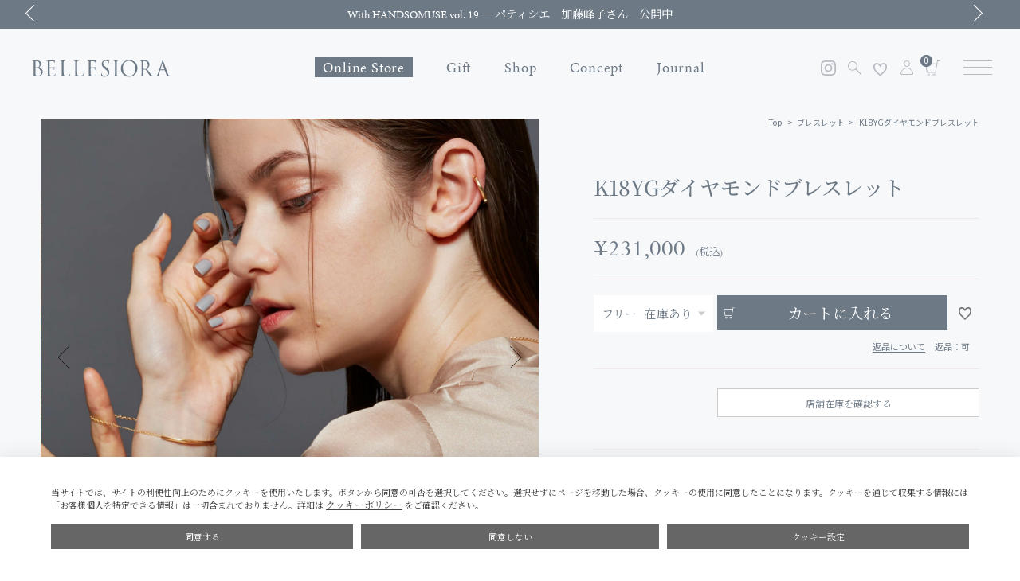

--- FILE ---
content_type: text/html; charset=UTF-8
request_url: https://bellesiora.com/item/detail/1_4_40214314001_03_1/03
body_size: 18329
content:




<!DOCTYPE html>
<html lang="ja" xmlns:og="http://ogp.me/ns#" class=" responsejs ">
<head>
	<meta charset="UTF-8" />
	<meta http-equiv="content-type" content="text/html; charset=utf-8" />
	<meta http-equiv="Pragma" content="no-cache">
	<meta http-equiv="Cache-Control" content="no-cache">
	<meta http-equiv="Expires" content="-1">
		
		<title>K18YGダイヤモンドブレスレット｜ブレスレット｜ベルシオラ 公式オンラインストア</title>
<meta name="description" content="BELLESIORA(ベルシオラ)公式オンラインストア。オンラインストアは会員登録で全品送料無料。新規会員登録で1000ポイントプレゼント。スタイルを持つ大人の女性の格好よさを際立たせる、ファッション・ファイン・ジュエリー、ベルシオラ。" />
<meta name="keywords" content="リング,ネックレス,ピアス,ブレスレット,チャーム,時計,アクセサリー,ジュエリー, アガット, ノジェス, ベルシオラ" />
	<link rel="shortcut icon" href="/bellesiora.ico" />
	<link rel="apple-touch-icon" href="/apple-touch_icon_bellesiora.png" />

							<link rel="canonical" href="https://bellesiora.com/item/detail/1_4_40214314001_03_1">
						
	<meta http-equiv="Content-Style-Type" content="text/css" />
	<meta http-equiv="Content-Script-Type" content="text/javascript" />
	<meta name="viewport" content="width=device-width, minimum-scale=1.0, maximum-scale=1.0" />
	<meta name="format-detection" content="telephone=no" />
	
	<link rel='stylesheet' href='//fonts.googleapis.com/css?family=Oswald:400,300' type='text/css' media="print" onload="this.media='all'">
	<link rel="stylesheet" href="//maxcdn.bootstrapcdn.com/font-awesome/4.3.0/css/font-awesome.min.css">
	<link rel="stylesheet" href="https://use.typekit.net/pnb8xek.css" media="print" onload="this.media='all'">
	<link href="https://fonts.googleapis.com/css?family=Noto+Sans+JP:300,400,500&display=swap" rel="stylesheet" media="print" onload="this.media='all'">
	<link href="https://fonts.googleapis.com/css?family=Noto+Serif+JP:400,500,600&display=swap&subset=japanese" rel="stylesheet" media="print" onload="this.media='all'">
	<link href="https://fonts.googleapis.com/css?family=Roboto+Condensed:400,700&display=swap" rel="stylesheet" media="print" onload="this.media='all'">
	<link href="https://fonts.googleapis.com/css2?family=Roboto:wght@300;400&display=swap" rel="stylesheet" media="print" onload="this.media='all'"> 		<link type="text/css" rel="stylesheet" href="https://bellesiora.com/assets/front/bellesiora/css/normalize.css?1615445610" />

		<link type="text/css" rel="stylesheet" href="https://bellesiora.com/assets/front/bellesiora/css/foundation.min.css?1615445608" />

		<link type="text/css" rel="stylesheet" href="https://bellesiora.com/assets/front/bellesiora/css/base.css?1617878753" />

		<link type="text/css" rel="stylesheet" href="https://bellesiora.com/assets/front/bellesiora/css/common.css?1759462504" />

		<link type="text/css" rel="stylesheet" href="https://bellesiora.com/assets/front/bellesiora/css/style.css?1723683547" />

		<link type="text/css" rel="stylesheet" href="https://bellesiora.com/assets/front/bellesiora/css/item.css?1712633856" />

		<link type="text/css" rel="stylesheet" href="https://bellesiora.com/assets/front/bellesiora/css/pure-drawer.css?1615445611" />

		<script type="text/javascript" src="https://bellesiora.com/assets/front/bellesiora/js/vendor/modernizr.js?1615445736"></script>

		<script type="text/javascript" src="https://bellesiora.com/assets/front/bellesiora/js/vendor/jquery.min.js?1615445736"></script>

		<script type="text/javascript" src="https://bellesiora.com/assets/front/bellesiora/js/response.min.js?1615445730"></script>

		<script type="text/javascript" src="https://bellesiora.com/assets/front/bellesiora/js/TweenMax.min.js?1615445732"></script>

	
	
	
		<script type="text/javascript" src="https://bellesiora.com/assets/front/bellesiora/js/slick.min.js?1615445730"></script>

		<script type="text/javascript" src="https://bellesiora.com/assets/front/bellesiora/js/swiper.min.js?1615445732"></script>

		<link type="text/css" rel="stylesheet" href="https://bellesiora.com/assets/front/bellesiora/css/swiper.min.css?1615445613" />

		<link type="text/css" rel="stylesheet" href="https://bellesiora.com/assets/front/bellesiora/css/privacy.css?1732257180" />

		<script type="text/javascript" src="https://bellesiora.com/assets/front/bellesiora/js/common.js?1740635297"></script>

		<script type="text/javascript" src="https://bellesiora.com/assets/front/bellesiora/js/head.js?1615445724"></script>

	<!--[if lt IE 9]>
		<base href="<: c().config.static_url_base :>" target="_self">

			<script type="text/javascript" src="https://bellesiora.com/assets/front/bellesiora/js/vendor/html5shiv.js?1615445735"></script>

			<script type="text/javascript" src="https://bellesiora.com/assets/front/bellesiora/js/vendor/nwmatcher-1.2.5-min.js?1615445736"></script>

			<script type="text/javascript" src="https://bellesiora.com/assets/front/bellesiora/js/vendor/selectivizr-1.0.3b.js?1615445737"></script>

			<script type="text/javascript" src="https://bellesiora.com/assets/front/bellesiora/js/vendor/respond.min.js?1615445737"></script>

	<![endif]-->
		<script type="text/javascript" src="https://bellesiora.com/assets/front/bellesiora/js/script.js?1615445730"></script>

		<meta property="og:title" content="K18YGダイヤモンドブレスレット｜ブレスレット｜ベルシオラ 公式オンラインストア" />
	<meta property="og:type" content="website" />

	<meta property="og:url" content="https://bellesiora.com/item/detail/1_4_40214314001_03_1" />
	
	<meta property="og:image" content="https://bellesiora.com/photo/bellesiora/40214314001/zz-40214314001_03-1.jpg" />
	<meta property="og:site_name" content="bellesiora.com" />
	<meta property="og:description" content="BELLESIORA(ベルシオラ)公式オンラインストア。オンラインストアは会員登録で全品送料無料。新規会員登録で1000ポイントプレゼント。スタイルを持つ大人の女性の格好よさを際立たせる、ファッション・ファイン・ジュエリー、ベルシオラ。" />
		<meta name="twitter:card" content="summary" />

			<script type="text/javascript" src="https://bellesiora.com/assets/front/bellesiora/js/lib/jquery.cookie.js?1615445727"></script>

		<script type="text/javascript" src="https://bellesiora.com/assets/front/bellesiora/js/jquery.popup.js?1615445726"></script>

	
						<script type="text/javascript">
	var gtm_customer = [];
	var send_data_array = [];
	var dataLayer = dataLayer || [];

	getGtm()
		.done(function(gtm) {
			gtm_customer = gtm;
		}).always(function(){

		send_data_array = {
			"page_type" : 'goods_detail',
			"page_category" : 'item',
			"page_name" : document.title,
			"email_address" : gtm_customer.customer.email_address,
			"tel" : gtm_customer.customer.tel,
			"customer_id_cms" : gtm_customer.customer.customer_id_cms,
			"unique_code" : gtm_customer.customer.unique_code,
			"zip" : gtm_customer.customer.zip,
			"pref_id" : gtm_customer.customer.pref_id,
			"city" : gtm_customer.customer.city,
			"sex_id" : gtm_customer.customer.sex_id,
			"birth" : gtm_customer.customer.birth,
			"customer_rank" : gtm_customer.customer.customer_rank,
			"session_id" : gtm_customer.customer.session_id,
			"customer_id_crosspoint" : gtm_customer.customer.customer_id_crosspoint,

			"cart_brand_id_list" : gtm_customer.cart.cart_goods_list.cart_brand_id_list,
			"cart_brand_name_list" : gtm_customer.cart.cart_goods_list.cart_brand_name_list,
			"cart_commodity_number_list" : gtm_customer.cart.cart_goods_list.cart_commodity_number_list,
			"cart_color_code_list" : gtm_customer.cart.cart_goods_list.cart_color_code_list,
			"cart_color_name_list" : gtm_customer.cart.cart_goods_list.cart_color_name_list,
			"cart_size_code_list" : gtm_customer.cart.cart_goods_list.cart_size_code_list,
			"cart_size_name_list" : gtm_customer.cart.cart_goods_list.cart_size_name_list,
			"cart_jan_list" : gtm_customer.cart.cart_goods_list.cart_jan_list,
			"cart_goods_sex_id_list" : gtm_customer.cart.cart_goods_list.cart_goods_sex_id_list,
			"cart_category_id_list" : gtm_customer.cart.cart_goods_list.cart_category_id_list,
			"cart_category_code_list" : gtm_customer.cart.cart_goods_list.cart_category_code_list,
			"cart_category_name_list" : gtm_customer.cart.cart_goods_list.cart_category_name_list,
			"cart_price_list" : gtm_customer.cart.cart_goods_list.cart_price_list,
			"cart_special_price_list" : gtm_customer.cart.cart_goods_list.cart_special_price_list,
			"cart_current_price_list" : gtm_customer.cart.cart_goods_list.cart_current_price_list,
			"cart_goods_pod_list" : gtm_customer.cart.cart_goods_list.cart_goods_pod_list,
			"cart_goods_url_list": gtm_customer.cart.cart_goods_list.cart_goods_url_list,
			"cart_goods_image_url": gtm_customer.cart.cart_goods_list.cart_goods_image_url,
			"cart_goods_name1_list": gtm_customer.cart.cart_goods_list.cart_goods_name1_list,

			"cart_number_items" : gtm_customer.cart.cart_number_items,
			"cart_total_price" : gtm_customer.cart.cart_total_price,
			"cart_tax" : gtm_customer.cart.cart_tax,
			"cart_price_tax" : gtm_customer.cart.cart_price_tax,

																				
					
					
					"brand_id" : '4',
					"brand_name" : 'BELLESIORA',
					"commodity_number" : '40214314001',
					"goods_name1" : 'K18YGダイヤモンドブレスレット',
					"color_code" : '03',
					"color_name" : 'イエロー',
					"size_code" : '999',
					"size_name" : 'フリー',
					"jan" : '2101000528094',
					"goods_sex_id" : '3',
					"category_id" : '511',
					"category_code" : '14',
					"category_name" : 'ブレスレット',
					"price" : '231000',
					"special_price" : '231000',
					"current_price" : 231000,
					"goods_status_id" : '1',
					"goods_image_url" : 'https://bellesiora.com/photo/bellesiora/40214314001/zz-40214314001_03-1.jpg',
							
								};

		
		
				dataLayer.push(send_data_array);

		
		
		// アプリの場合リロードされるためここで送信
		window.dataLayer = window.dataLayer || [];
		window.dataLayer.push({
			'event': 'dataLayerReady'
		});

		
				$(window).load(function() {
			if ((gtm_customer.customer.customer_mail) && ($.cookie("is_sent") === undefined)) {
				window.dataLayer = window.dataLayer || [];

				// Google Tag Manager Data Layer
				dataLayer.push({
					"event": "login",
					"customer_id_cms" : gtm_customer.customer.customer_id_cms,
					"unique_code" : gtm_customer.customer.unique_code
				});

				$.cookie("is_sent", "1");
			}
		});
	});

	function getGtm() {
		var deferred = new $.Deferred;
		$.ajax({
			url: "https://bellesiora.com/apis/gtm/customer.json",
			type: 'get',
			async: true,
			data: [],
			dataType: 'json'
		}).done(function(data){
			deferred.resolve(data.gtm);
		}).fail(function(data){
			deferred.reject(data);
		});
		return deferred.promise();
	}
</script>
	
		<script type="text/javascript" src="https://bellesiora.com/assets/front/bellesiora/js/favorite.js?1734318910"></script>

	
		
	
			
<script type="text/javascript">
		function getSift() {
		var deferred = new $.Deferred;
		$.ajax({
			url: 'https://bellesiora.com/apis/sift.json',
			type: 'get',
			async: true,
			data: [],
			dataType: 'json',
		}).done(function(data){
			deferred.resolve(data.sift);
		}).fail(function(data){
			deferred.reject(data);
		});
		return deferred.promise();
	}

	var _user_id = '';
	var _beacon_key = '0784ed8a91';
	var _session_id = '';
	getSift()
		.done(function(sift) {
			_user_id = sift.user_id;
			_session_id = sift.session_id;

			var _sift = window._sift = window._sift || [];
			_sift.push(['_setAccount', _beacon_key]);
			_sift.push(['_setUserId', _user_id]);
			_sift.push(['_setSessionId', _session_id]);
			_sift.push(['_trackPageview']);

			(function() {
				function ls() {
					var e = document.createElement('script');
					e.src = 'https://cdn.sift.com/s.js';
					document.body.appendChild(e);
				}
				if (window.attachEvent) {
					window.attachEvent('onload', ls);
				}
				else {
					window.addEventListener('load', ls, false);
				}
			})();
	});
</script>	
			
	<script type="text/javascript">

	var base_url		= 'https://bellesiora.com';
	var base_url_ssl	= 'https://bellesiora.com';
	var device_base_url = '/';
	var apis_url_base   = '/apis/';
	var login_cust_id   = '';
	var store_id		= '3';
	var store_name	  = 'bellesiora.com';

	
	// mailを取得しハッシュ化
	function getEmail() {
		var deferred = new $.Deferred;
		$.ajax({
			url: base_url_ssl + "/apis/customer/email.json",
			type: 'get',
			async: true,
			data: [],
			dataType: 'json'
		}).done(function(data){
			deferred.resolve(data.customer);
		}).fail(function(data){
			deferred.reject(data);
		});
		return deferred.promise();
	}

	</script>

	<script type="text/javascript">
		// ログイン状態
		var channel_talk_user_id = null;
	</script>
							<script type="text/javascript">
	var dataLayer = dataLayer || [];
	var customer_data = [];
	
	getEmail()
		.done(function(customer) {
			customer_data = customer;
		}).always(function(){
		var HashedEmail = customer_data.HashedEmail || '';
		dataLayer.push({
		
				PageType: 'Productpage',
				HashedEmail: HashedEmail,
				ProductID: "40214314001",
				AdsPageType: "product",
				AdsProductId: "40214314001",
				AdsProductValue: "210000"
		
		});
		
	});
	</script>
	
	<!-- BrazeタグのGTMスニペットの実装 -->
	<script>(function(w,d,s,l,i){w[l]=w[l]||[];w[l].push({'gtm.start':
	new Date().getTime(),event:'gtm.js'});var f=d.getElementsByTagName(s)[0],
	j=d.createElement(s),dl=l!='dataLayer'?'&l='+l:'';j.async=true;j.src=
	'https://www.googletagmanager.com/gtm.js?id='+i+dl;f.parentNode.insertBefore(j,f);
	})(window,document,'script','dataLayer','GTM-NKMGMJZG');</script>
	<!-- End BrazeタグのGTMスニペットの実装 -->

	<!-- Google Tag Manager -->
	<script>(function(w,d,s,l,i){w[l]=w[l]||[];w[l].push({'gtm.start': new Date().getTime(),event:'gtm.js'});var f=d.getElementsByTagName(s)[0], j=d.createElement(s),dl=l!='dataLayer'?'&l='+l:'';j.async=true;j.src= 'https://www.googletagmanager.com/gtm.js?id='+i+dl;f.parentNode.insertBefore(j,f);})(window,document,'script','dataLayer','GTM-5QVVHFF');</script>

		<script>(function(w,d,s,l,i){w[l]=w[l]||[];w[l].push({'gtm.start': new Date().getTime(),event:'gtm.js'});var f=d.getElementsByTagName(s)[0], j=d.createElement(s),dl=l!='dataLayer'?'&l='+l:'';j.async=true;j.src= 'https://www.googletagmanager.com/gtm.js?id='+i+dl;f.parentNode.insertBefore(j,f);})(window,document,'script','dataLayer','GTM-MGQRBQH');</script>
		<!-- End Google Tag Manager -->

		<link type="text/css" rel="stylesheet" href="https://bellesiora.com/assets/front/bellesiora/css/real_shop_stock.css?1636944240" />

	<link type="text/css" rel="stylesheet" href="https://bellesiora.com/assets/front/bellesiora/css/item_list.css?1756967376" />

	<link type="text/css" rel="stylesheet" href="https://bellesiora.com/assets/front/bellesiora/css/item_detail.css?1753692578" />

	<link type="text/css" rel="stylesheet" href="https://bellesiora.com/assets/front/bellesiora/css/vendor/flexslider/flexslider.css?1615445614" />

	<link type="text/css" rel="stylesheet" href="https://bellesiora.com/assets/front/bellesiora/css/vendor/cloud-zoom.css?1615445614" />


	<script type="text/javascript" src="https://bellesiora.com/assets/front/bellesiora/js/js.cookie.js?1615445726"></script>

	<script type="text/javascript" src="https://bellesiora.com/assets/front/bellesiora/js/vendor/flexslider/jquery.flexslider-min.js?1615445734"></script>

	<script type="text/javascript" src="https://bellesiora.com/assets/front/bellesiora/js/vendor/cloud-zoom.1.0.5.js?1615445733"></script>

	<script type="text/javascript" src="https://bellesiora.com/assets/front/bellesiora/js/head.js?1615445724"></script>

	<script type="text/javascript" src="https://bellesiora.com/assets/front/bellesiora/js/jquery.lazyload.min.js?1615445726"></script>


	<script type="text/javascript" src="https://bellesiora.com/assets/front/bellesiora/js/TweenMax.min.js?1615445732"></script>







<script type="text/javascript">
var item_stock = {"colors": [{"color_code": "03","color_name": "イエロー","color_swatch": "/apis/image/crop?file_name=%2Fphoto%2Fbellesiora%2F40214314001%2Fs-40214314001_03-1.jpg&width=26&height=26","color_proper": "210,000","color_sale": "","color_percent": "","html_color": "","image_url": "","stock":  "1","sizes": [{"goods_id": "2978","size_code": "999","size_name": "フリー","stock": 1,"size_proper": "231,000","size_sale": "","size_percent": "",},],"images": "<img loading='lazy' src=/photo/bellesiora/40214314001/s-40214314001_03-1.jpg?1653444940>","in_sales_flag": "1","stock_request_flag": "","restock_request_ng_flag": "","secret_flg": "",},]};

var set_goods_list = {};
$(function(){
	var windowWidth = $(window).width();
	if (windowWidth > 1350) {
		// $('.detail__slider_img ').removeClass('cloud-zoom');
	}
});
</script>
	<script type="text/javascript" src="https://bellesiora.com/assets/front/bellesiora/js/item_detail.js?1753335486"></script>


	<link type="text/css" rel="stylesheet" href="https://bellesiora.com/assets/front/bellesiora/css/vendor/video-js.css?1716429704" />

	<script type="text/javascript" src="https://bellesiora.com/assets/front/bellesiora/js/visumo_video.js?1716429705"></script>


<script type="text/javascript">
<!--//
var url_base_ssl = 'https://bellesiora.com';
var default_color_code = '03';
var z_image = '/photo/bellesiora/40214314001/s-40214314001_03-1.jpg?1653444940';
var detail_disp_manage_code = "1_4_40214314001_03_1";
var is_comming_soon = ''
//-->
</script>


<script type="application/ld+json">
	{
		"@context": "https://schema.org",
		"@type": "Product",
		"sku": "40214314001",
		"image": [
			"https://bellesiora.com/photo/bellesiora/40214314001/zz-40214314001_03-1.jpg?1752481761","https://bellesiora.com/photo/bellesiora/40214314001/zz-40214314001_03-2.jpg?1752532398","https://bellesiora.com/photo/bellesiora/40214314001/zz-40214314001_03-3.jpg?1751927615","https://bellesiora.com/photo/bellesiora/40214314001/zz-40214314001_03-4.jpg?1751927615","https://bellesiora.com/photo/bellesiora/40214314001/zz-40214314001_03-5.jpg?1751927615"
		],
		"color": [
							"イエロー"
					],
		"name": "K18YGダイヤモンドブレスレット",
		"description": "【COMFORT COLLECTION】
身に着ける瞬間のちょっとしたストレスにも、女性のフィジカルな変化にも寄り添いたいから。着飾るではなく、身に纏うジュエリーへ。
クラフト感のあるチェーンとパイプにテーパーバゲットカットダイヤモンドを添えたブレスレット。クラスプやヒキ輪の煩わしさから解放する機能をつけ、360度回転してもすっきりしたデザインとなっています。
バングルとブレスレットの両方の要素を兼ね備え、その日の装いにあわせて魅せ方に変化をつけられます。
繊細なデザインですので、過度の負担がかかりますと、変形、石取れなどが発生する場合がありますのでご注意下さい。

※超音波洗浄可(パイプ部分不可、長時間不可)

【Comfort Collection】 詳しくはこちら &gt;&gt;&gt;",
		"category": "ブレスレット",
		"brand": {
			"@type": "Thing",
			"name": "BELLESIORA"
		},
		"offers": {
			"@type": "Offer",
																			"url": "https://bellesiora.com/item/detail/1_4_40214314001_03_1",
			"priceCurrency": "JPY",
			"price": "231000",
			"availability": "https://schema.org/InStock"
		}
	}
</script>


<script type="text/javascript">
$(function() {

});
</script>
<script>
$(function(){
	$("#menuBtn").on("click", function() {
		$(".sp-overlay").fadeToggle();
		$(this).toggleClass("active");
	});
});
</script>
<script>
$(function(){
	$("#searchBtn").on("click", function() {
		$(".search-box").fadeToggle();
		$(this).toggleClass("active");
	});
});
</script>
		<script type="application/ld+json">
	{
		"@context": "https://schema.org",
		"@type": "BreadcrumbList",
		"itemListElement":
		[
						{
				"@type": "ListItem",
				"position": 1,
				"item":
				{
					"@id": "https://bellesiora.com",
					"name": "HOME"
				}
			}
						,
			{
				"@type": "ListItem",
				"position": 2,
				"item":
				{
																				"@id": "https://bellesiora.com/item?category_id=511",
					"name": "ブレスレット"
				}
			}
						,
			{
				"@type": "ListItem",
				"position": 3,
				"item":
				{
																															"@id": "https://bellesiora.com/item/detail/1_4_40214314001_03_1",
					"name": "K18YGダイヤモンドブレスレット"
				}
			}
					]
	}
</script>		<script src="https://consent.cookiefirst.com/sites/bellesiora.com-18ae7c79-a134-4ebc-8769-cf7fdf4cd30b/consent.js"></script>
</head>

<body 
	data-responsejs='{"create": [{ "breakpoints": [0, 768], "mode": "markup", "prefix": "r" }]}'>

<!-- BrazeタグのGTMスニペットの実装 (noscript) -->
<noscript><iframe src="https://www.googletagmanager.com/ns.html?id=GTM-NKMGMJZG"
height="0" width="0" style="display:none;visibility:hidden"></iframe></noscript>
<!-- End BrazeタグのGTMスニペットの実装 (noscript) -->

<!-- Google Tag Manager (noscript) -->
<noscript><iframe src="https://www.googletagmanager.com/ns.html?id=GTM-5QVVHFF"
height="0" width="0" style="display:none;visibility:hidden"></iframe></noscript>

<noscript><iframe src="https://www.googletagmanager.com/ns.html?id=GTM-MGQRBQH"
height="0" width="0" style="display:none;visibility:hidden"></iframe></noscript>
<!-- End Google Tag Manager (noscript) -->

<!-- header -->





<div id="container">

	<div id="cover">
		<div class="loadingLogo"><img alt="bellesiora.com" width="30px" src="https://bellesiora.com/assets/front/bellesiora/img/loading.gif?1615445662" /></div>
	</div>
			<div class="header_banner_slider">
		<section class="header_banner">
	<a href="https://bellesiora.com/giftselection">ギフトセレクションはこちら＞＞</a>
</section><section class="header_banner">
	<a href="/journal#Gallery">注目のアーティストとのコラボレーション企画 「BELLESIORA Gallery」 公開中</a>
</section><section class="header_banner">
	<a href="/item?category_id=505">WEB限定アイテム発売中！</a>
</section><section class="header_banner">
	<a href="/blog">With HANDSOMUSE vol. 19 ― パティシエ　加藤峰子さん　公開中</a>
</section>
	</div>
		<header id="gHeader" >
	<h1>
		<a href="https://bellesiora.com/"><svg class="topLogo"><g><title>bellesiora</title><use xlink:href="#logo" /></g></svg></a>
	</h1> <!-- JP -->
	<ul class="megaMenu pc">
		<li class="hasChild on">
			<p><a class="online-store-btn" href="https://bellesiora.com/item">Online Store</a></p>
			<div class="childMenu">
				<div class="colleMenu clearfix -perpetuaRe">
					<div class="colleMenuLe">
						<h3 class="colleMenuTitle -perpetuaRe" style="line-height:1;">Online Store</h3>
						<ul class="colleMenuList -perpetuaRe clearfix">
							<li><a href="/item">すべてのアイテム</a></li>
							<li><a href="https://bellesiora.com/item?category_id=1">リング</a></li>
							<li><a href="https://bellesiora.com/item?category_id=6">ネックレス</a></li>
							<li><a href="https://bellesiora.com/item?category_id=3">ピアス</a></li>
							<li><a href="https://bellesiora.com/item?category_id=4">イヤーカフ</a></li>
							<li><a href="https://bellesiora.com/item?category_id=5">ブレスレット</a></li>
						</ul> <!-- /Collection Categories -->
						<div class="cmSearch">
							<form action="https://bellesiora.com/item" method="get">
								<svg class="iconSearch" onclick="$(this).closest('form').submit();"><use xlink:href="#icon_search" /></svg>
								<input type="text" name="freeword" id="product_id" value="" placeholder="キーワードを入力">
							</form>
						</div>
					</div>
					<div class="colleMenuRi">
												<div class="cmSlider">
							<div class="cmSliderList collSliderList">
								<div class="cmSliderPic">
									<!-- Global Pickup Fields -->
									<ul>
										<li class="swiper-slide"><a href="/square"><div class="pho basePic noBorder">
<img src="/photo/contents_block/bellesiora_pickUp_banner/top_collection_bnr_square2023.jpg"></div>
<div class="pickItemTitle -perpetuaRe"><p class="pickup_title">SQUARE COLLECTION</p></div>
</a></li><li class="swiper-slide"><a href="/line"><div class="pho basePic noBorder">
<img src="/photo/contents_block/bellesiora_pickUp_banner/top_collection_bnr_line2023.jpg"></div>
<div class="pickItemTitle -perpetuaRe"><p class="pickup_title">LINE COLLECTION</p></div>
</a></li><li class="swiper-slide"><a href="/element"><div class="pho basePic noBorder">
<img src="/photo/contents_block/bellesiora_pickUp_banner/top_collection_bnr_element2025.jpg"></div>
<div class="pickItemTitle -perpetuaRe"><p class="pickup_title">ELEMENT COLLECTION</p></div>

</a></li><li class="swiper-slide"><a href="/comfort"><div class="pho basePic noBorder">
<img src="/photo/contents_block/bellesiora_pickUp_banner/top_collection_bnr_comfort2023.jpg"></div>
<div class="pickItemTitle -perpetuaRe"><p class="pickup_title">COMFORT COLLECTION</p></div>
</a></li>
<li class="swiper-slide"><a href="/curve"><div class="pho basePic noBorder">
<img src="/photo/contents_block/bellesiora_pickUp_banner/top_collection_1060_800-curve.jpg"></div>
<div class="pickItemTitle -perpetuaRe"><p class="pickup_title">CURVE COLLECTION</p></div>

</a></li><li class="swiper-slide"><a href="/item?category_id=505"><div class="pho basePic noBorder">
<img src="/photo/contents_block/bellesiora_pickUp_banner/top_collection_1060_800-web.jpg"></div>
<div class="pickItemTitle -perpetuaRe"><p class="pickup_title">Web Limited</p></div>

</a></li>
									</ul> <!-- /Global Pickup Fields -->
								</div>
								<!-- <p class="sliderPage">
									<span>1</span>/<span>4</span>
								</p> -->
								<a class="cmPrev" href="javascript:">
									<svg  class="goodsArrow"><use xlink:href="#icon_arrow"/></svg>
								</a>
								<a class="cmNext" href="javascript:">
									<svg class="goodsArrow"><use xlink:href="#icon_arrow"/></svg>
								</a>
							</div>
						</div>
					</div>
				</div>
			</div>
		</li>
		<li class="">
			<p><a href="https://bellesiora.com/giftselection">Gift</a></p>
		</li>
		<li class="">
			<p><a href="https://bellesiora.com/shop">Shop</a></p>
		</li>
		<li class="">
			<p><a href="https://bellesiora.com/concept">Concept</a></p>
		</li>
		<li class="">
			<p><a href="https://bellesiora.com/journal">Journal</a></p>
		</li>
		
					</ul>

	<div class="header_right">
		<ul>
			<li class="iconIns">
				<a target="_blank" href="https://www.instagram.com/bellesiora_official/">
					<svg id="icon_instagram" viewBox="0 0 300 300">
						<g>
							<path d="M150.1,27c40.1,0,44.8,0.2,60.6,0.9c14.6,0.7,22.6,3.1,27.9,5.2c7,2.7,12,6,17.2,11.2c5.2,5.2,8.5,10.2,11.2,17.2
							c2.1,5.3,4.5,13.2,5.2,27.9c0.7,15.8,0.9,20.6,0.9,60.6s-0.2,44.8-0.9,60.6c-0.7,14.6-3.1,22.6-5.2,27.9c-2.7,7-6,12-11.2,17.2
							c-5.2,5.2-10.2,8.5-17.2,11.2c-5.3,2.1-13.2,4.5-27.9,5.2c-15.8,0.7-20.6,0.9-60.6,0.9s-44.8-0.2-60.6-0.9
							c-14.6-0.7-22.6-3.1-27.9-5.2c-7-2.7-12-6-17.2-11.2c-5.2-5.2-8.5-10.2-11.2-17.2c-2.1-5.3-4.5-13.2-5.2-27.9
							c-0.7-15.8-0.9-20.6-0.9-60.6s0.2-44.8,0.9-60.6c0.7-14.6,3.1-22.6,5.2-27.9c2.7-7,6-12,11.2-17.2c5.2-5.2,10.2-8.5,17.2-11.2
							c5.3-2.1,13.2-4.5,27.9-5.2C105.3,27.2,110,27,150.1,27 M150.1,0c-40.7,0-45.8,0.2-61.8,0.9c-16,0.7-26.9,3.3-36.4,7
							c-9.9,3.8-18.2,9-26.6,17.3C16.9,33.5,11.8,41.9,8,51.7c-3.7,9.5-6.2,20.4-7,36.4c-0.7,16-0.9,21.1-0.9,61.8
							c0,40.7,0.2,45.8,0.9,61.8c0.7,16,3.3,26.9,7,36.4c3.8,9.9,9,18.2,17.3,26.6c8.3,8.3,16.7,13.5,26.6,17.3c9.5,3.7,20.4,6.2,36.4,7
							c16,0.7,21.1,0.9,61.8,0.9s45.8-0.2,61.8-0.9c16-0.7,26.9-3.3,36.4-7c9.9-3.8,18.2-9,26.6-17.3c8.3-8.3,13.5-16.7,17.3-26.6
							c3.7-9.5,6.2-20.4,7-36.4c0.7-16,0.9-21.1,0.9-61.8s-0.2-45.8-0.9-61.8c-0.7-16-3.3-26.9-7-36.4c-3.8-9.9-9-18.2-17.3-26.6
							c-8.3-8.3-16.7-13.5-26.6-17.3c-9.5-3.7-20.4-6.2-36.4-7C195.9,0.2,190.8,0,150.1,0L150.1,0z"></path>
							<path d="M150.1,73c-42.5,0-77,34.5-77,77s34.5,77,77,77s77-34.5,77-77S192.6,73,150.1,73z M150.1,200c-27.6,0-50-22.4-50-50
							c0-27.6,22.4-50,50-50s50,22.4,50,50C200.1,177.6,177.7,200,150.1,200z"></path>
							<circle cx="230.1" cy="69.9" r="18"></circle>
						</g>
					</svg>
				</a>
			</li>
			<li class="search">
				<a class="icon searchBtn" href="javascript:void(0)" id="js-searchBox">
					<svg xmlns="http://www.w3.org/2000/svg" width="17.341" height="17.341" viewBox="0 0 17.341 17.341">
						<g id="search" class="cls-1" transform="translate(-927 -532)">
							<path class="cls-2" d="M6,1a5,5,0,1,0,5,5A5,5,0,0,0,6,1M6,0A6,6,0,1,1,0,6,6,6,0,0,1,6,0Z" transform="translate(927 532)"/>
							<path class="cls-3" d="M6.976,7.841-.354.511.511-.354l7.33,7.33Z" transform="translate(936.5 541.5)"/>
						</g>
					</svg>
				</a>
				<div class="searchBox">
					<form action="https://bellesiora.com/item" method="get" class="search-form" accept-charset="utf-8">										<input id="freeword_pc" class="freeword" name="freeword" value="" type="text" />
					</form>					<input type="button" name="">
				</div>
			</li>
			<li class="favorite">
				<a href="https://bellesiora.com/member/favorite">お気に入り登録</a>
			</li>
			
			<li class="member">
				<a href="https://bellesiora.com/member">
				<svg xmlns="http://www.w3.org/2000/svg" width="16" height="18" viewBox="0 0 16 18">
					<g id="mypage" data-name="mypage" transform="translate(-1226 -40)">
						<g id="楕円形_2" data-name="楕円形 2" class="cls-1" transform="translate(1230 40)">
							<circle class="cls-2" cx="4" cy="4" r="4"/>
							<circle class="cls-3" cx="4" cy="4" r="3.5"/>
						</g>
						<g id="長方形_371" data-name="長方形 371" class="cls-1" transform="translate(1226 49)">
							<path class="cls-2" d="M8,0H8a8,8,0,0,1,8,8V9a0,0,0,0,1,0,0H0A0,0,0,0,1,0,9V8A8,8,0,0,1,8,0Z"/>
							<path class="cls-3" d="M8,.5H8A7.5,7.5,0,0,1,15.5,8v.308a.192.192,0,0,1-.192.192H.692A.192.192,0,0,1,.5,8.308V8A7.5,7.5,0,0,1,8,.5Z"/>
						</g>
					</g>
				</svg>
				</a>
			</li>
			
			<li class="cart">
				<a href="https://bellesiora.com/cart">
				<svg xmlns="http://www.w3.org/2000/svg" viewBox="0 0 537.4 550"><g id="cart_logo" data-name="cart_logo"><g id="レイヤー_1-2" data-name="レイヤー 1"><path class="cls-6" d="M118.41,456.9A46.55,46.55,0,1,0,165,503.45,46.55,46.55,0,0,0,118.41,456.9Zm0,69.3a22.75,22.75,0,1,1,22.75-22.75A22.74,22.74,0,0,1,118.41,526.2Z"/><path class="cls-6" d="M314.33,456.9a46.55,46.55,0,1,0,46.55,46.55A46.55,46.55,0,0,0,314.33,456.9Zm0,69.3a22.75,22.75,0,1,1,22.75-22.75A22.74,22.74,0,0,1,314.33,526.2Z"/><g id="グループ_2" data-name="グループ 2"><path id="パス_1" data-name="パス 1" class="cls-6" d="M424,11.07,409.91,89A13.47,13.47,0,0,1,396.65,100H13.48A13.47,13.47,0,0,0,.22,115.92L54.29,414.09a13.49,13.49,0,0,0,13.26,11.07h297.5a13.48,13.48,0,0,0,13.26-11.08l.14-.82H379L446.66,38a13.47,13.47,0,0,1,13.25-11.09h64A13.47,13.47,0,0,0,537.4,13.47h0A13.47,13.47,0,0,0,523.93,0H437.28A13.47,13.47,0,0,0,424,11.07Zm-378.17,116h340.9A13.47,13.47,0,0,1,400,143l-44.26,244.1a13.47,13.47,0,0,1-13.26,11.07H90.11a13.49,13.49,0,0,1-13.26-11.07L32.59,143A13.47,13.47,0,0,1,45.85,127.08Z"/></g></g></g></svg>
				</a>
				<span id="header_cart_count" class="count"><a href="https://bellesiora.com/cart">0</a></span>
			</li>
			
			<li class="humb menuBtn" href="javascript:;">
				<span></span>
				<span></span>
				<span></span>
			</li>
		</ul>
	</div>

	

</header>
<div class="navMask"></div>
<nav id="gNavi">
	<div class="gNaviIne">
		<ul class="menuList -perpetuaRe clearfix">
			<!-- JP -->
			<li><a href="https://bellesiora.com/news">News</a></li>
			<li><a href="https://bellesiora.com/concept">Concept</a></li>
			<li><a href="https://bellesiora.com/item">Online Store</a></li>
			<li><a href="https://bellesiora.com/giftselection">Gift</a></li>
			<li><a href="https://bellesiora.com/members">Membership</a></li>
			<li><a href="https://bellesiora.com/journal">Journal</a></li>
			<li>
				<a class="have-child" href="javascript:void(0);">Customer Support</a> 
				<ul class="menu_children">
					<a target="_blank" href="https://aandsstore.rcmr.io/tracking">配送状況確認</a>
					<a target="_blank" href="https://aandsstore.rcmr.io">返品・交換受付</a>
				</ul>
			</li>
			<li><a href="https://bellesiora.com/shop">Shop</a></li>
					</ul>
		<ul class="menuList -perpetuaRe clearfix">
			<li><a href="https://www.aands-company.jp/jewelry_guide/" target="_blank" rel="noopener noreferrer">Jewelry Guide</a></li>
			<li>
				<ul class="share">
					<li class="iconFb"><a target="_blank" href="https://www.facebook.com/bellesiora.jp"><svg><use xlink:href="#icon_fb"/></svg></a></li>
					<li class="iconIns"><a target="_blank" href="https://www.instagram.com/bellesiora_official/"><svg><use xlink:href="#icon_instagram"/></svg></a></li>
				</ul>
			</li>
			<li><a href="https://bellesiora.com/contact">Contact</a></li>
		</ul>
		<div class="navLinkWrap -perpetuaRe clearfix">
			<ul class="navLink">
				<!-- JP -->
						<li><a href="https://bellesiora.com/terms">Terms Of Use</a></li>
						<li><a href="https://bellesiora.com/members/agreement">Agreement</a></li>
						<li><a href="https://bellesiora.com/legal">Legal Statement</a></li>
						<li><a href="https://bellesiora.com/company/website_policy">Website Policy</a></li>
						<li><a href="https://bellesiora.com/company/privacy">Privacy Policy</a></li>
						<li><a href="https://bellesiora.com/company/privacy/cookie">Cookie Policy</a></li>
			</ul>
			<ul class="navLink02">
				<li><a href="https://bellesiora.com/guide">Shopping Guide</a></li>
				<li><a href="https://bellesiora.com/contact/faq">FAQ</a></li>
				<li><a href="https://bellesiora.com/company">Company</a></li>
				<li><a target="_blank"	href="https://www.aands-company.jp/recruit/">Recruit
						<svg id="icon_target" viewBox="0 0 112.3 112.3" class="iconTarget">
						<path d="M46.9,112.3c-13.3,0-26.6,0-40,0c-5.4,0-6.9-1.4-6.9-6.6C0,78.8,0.1,52,0,25.2c0-4.8,2-6.6,6.6-6.5c11.3,0.1,22.7,0.1,34,0
						c3.4,0,6.2,0.9,6.1,4.8c-0.1,3.6-2.9,4.4-6,4.4c-9.2,0-18.3,0.1-27.5-0.1c-2.8,0-4.1,0.3-4.1,3.7c0.2,22.6,0.2,45.3,0,68
						c0,3.3,1.1,3.8,4,3.8c22.5-0.1,45-0.1,67.5,0c3.1,0,4-0.8,3.9-3.9c-0.2-9,0-18-0.1-27c0-3.4,0.5-6.8,4.8-6.7
						c4.3,0.1,4.5,3.5,4.5,6.9c0,11,0,22,0,33c0,5.5-1.3,6.7-6.8,6.7C73.5,112.3,60.2,112.3,46.9,112.3z"></path>
						<path d="M96.5,9.3c-9.8,0-18.6,0-27.4,0c-1,0-2,0.1-3,0c-3-0.3-5.2-1.7-5-4.9c0.1-3,2.1-4.3,5-4.3c13.6,0,27.3,0,40.9,0
						c3.8,0,5.3,2,5.3,5.6c0,13.3,0,26.6,0,39.9c0,3.3-1,5.8-4.6,5.7c-3.5-0.1-4.6-2.7-4.6-5.9c0-9.5,0-18.9,0-29.2
						c-1.5,1.4-2.5,2.3-3.5,3.2C85.4,33.5,71.3,47.6,57.2,61.7c-0.9,0.9-1.9,1.9-2.9,2.7c-2,1.5-4.1,1.3-5.9-0.4c-1.8-1.7-2-3.8-0.5-5.9
						c0.9-1.2,2-2.2,3-3.3C65.8,39.9,80.8,25,96.5,9.3z"></path>
						</svg>
					</a>
				</li>
							</ul><br>
					</div>
	</div>
</nav>
<a class="menuBtn closeBtn" href="javascript:;">
	<span></span>
	<span></span>
</a>

<style>

.megaMenu .cmSlider .pickup_title {
	font-size: 15px;
}

</style>

<script>
$(function() {
	function accordion() {
		$(this).toggleClass("active").next().slideToggle(300);
	}
	$(".sp-navi-inner .sp-navi-list li").click(accordion);
});	

$(function(){
	$(".searchBtn").on("click", function() {
		$(".searchBox").toggleClass("active");
		if($(".searchBox").hasClass("active"))
		{
			$('.searchBox').find('input[type="text"]').val("");
			$(".searchBox").css('display', 'block');
		}
		else{
			$(".searchBox").css('display', 'none');
		}
		
	});

	 $('.searchBox input[type="button"]').on("click", function() {
		 $(".searchBox").toggleClass("active");
		 $('.searchBox').find('input[type="text"]').val("");
		 $(".searchBox").css('display', 'none');
	}); 

});
</script>
<style>
	.cat_list{
		display: none;
	}
	.button:focus, .button:hover, .button:visited, .button:active, .button:link{
		background-color: #6d7a86;
		/* width: 100%; */
		border-color: #6d7a86;
		/* font-size: 14px; */
		/* font-weight: normal; */
		/* font-family: 'minion-pro', serif; */
		/* padding-top: 3px; */
	}
	div.your_style_text{
		text-align: center;
		font-family: 'Noto Sans JP', sans-serif;
		font-size: 12px;
		font-weight: 200;
	}
</style>

<!-- header -->

	<div class="crumbsList">
	<div class="row">
		<div class="small-12 column	-notoSans">
			<!-- bread crumbs -->
			<ol class="clearfix">
				<li class="first"><a href="https://bellesiora.com/"><span>Top</span></a></li>
															<li class="child leftArrow ">
						<a href="/item?category_id=511"><span>ブレスレット</span></a>
									</li>
															<li class="child leftArrow last">
						<a href="https://bellesiora.com/front/item/detail/1_4_40214314001_03_1/03"><span>K18YGダイヤモンドブレスレット</span></a>
									</li>
							</ol>
			<!-- /bread crumbs -->
		</div>
	</div>
</div>
		<div id="goods_quick_view" class="reveal-modal" data-reveal=""></div>

				<div class="mainContents itemDetailWrapper clearfix" data-ga_ec_detail>
		<div
	data-ga_ec_goods
	data-ga_ec_goods_id="40214314001"
	data-ga_ec_goods_name="K18YGダイヤモンドブレスレット"
	data-ga_ec_goods_category="ブレスレット"
	data-ga_ec_goods_brand="BELLESIORA"
	data-ga_ec_goods_variant=""
	data-ga_ec_goods_price="210000"
	></div>
	
	<div class="mainContentsL">
		<div class="imageArea">
			<input type="hidden" name="hidden_goods" id="hidden_goods" value="40214314001">			<ul class="mainImageSlider slides" data-video_rank="2">
																																	<li class="slider_main">
														<a class="detail__slider_img cloud-zoom" href="/photo/bellesiora/40214314001/zz-40214314001_03-1.jpg?1752481761" id="zoom1" rel="adjustX:0, adjustY:0 , softFocus:false, tint: '#FFFFFF', tintOpacity:0.4, zoomWidth:650, zoomHeight:650">
								<img loading="lazy" src="/photo/bellesiora/40214314001/zz-40214314001_03-1.jpg?1752481761" alt=" 詳細画像 イエロー 1" width="100%" />
							</a>
													</li>
																																			<li class="slider_main">
														<a class="detail__slider_img cloud-zoom" href="/photo/bellesiora/40214314001/zz-40214314001_03-2.jpg?1752532398" id="zoom2" rel="adjustX:0, adjustY:0 , softFocus:false, tint: '#FFFFFF', tintOpacity:0.4, zoomWidth:650, zoomHeight:650">
								<img loading="lazy" src="/photo/bellesiora/40214314001/zz-40214314001_03-2.jpg?1752532398" alt=" 詳細画像 イエロー 2" width="100%" />
							</a>
													</li>
																																			<li class="slider_main">
														<a class="detail__slider_img cloud-zoom" href="/photo/bellesiora/40214314001/zz-40214314001_03-3.jpg?1751927615" id="zoom3" rel="adjustX:0, adjustY:0 , softFocus:false, tint: '#FFFFFF', tintOpacity:0.4, zoomWidth:650, zoomHeight:650">
								<img loading="lazy" src="/photo/bellesiora/40214314001/zz-40214314001_03-3.jpg?1751927615" alt=" 詳細画像 イエロー 3" width="100%" />
							</a>
													</li>
																																			<li class="slider_main">
														<a class="detail__slider_img cloud-zoom" href="/photo/bellesiora/40214314001/zz-40214314001_03-4.jpg?1751927615" id="zoom4" rel="adjustX:0, adjustY:0 , softFocus:false, tint: '#FFFFFF', tintOpacity:0.4, zoomWidth:650, zoomHeight:650">
								<img loading="lazy" src="/photo/bellesiora/40214314001/zz-40214314001_03-4.jpg?1751927615" alt=" 詳細画像 イエロー 4" width="100%" />
							</a>
													</li>
																																			<li class="slider_main">
														<a class="detail__slider_img cloud-zoom" href="/photo/bellesiora/40214314001/zz-40214314001_03-5.jpg?1751927615" id="zoom5" rel="adjustX:0, adjustY:0 , softFocus:false, tint: '#FFFFFF', tintOpacity:0.4, zoomWidth:650, zoomHeight:650">
								<img loading="lazy" src="/photo/bellesiora/40214314001/zz-40214314001_03-5.jpg?1751927615" alt=" 詳細画像 イエロー 5" width="100%" />
							</a>
													</li>
																																																																																																																																																																																																																																																																																																																																																																											</ul>
		</div>
		<div class="hidden">
			<ul class="thumnailBox clearfix">
																												<li class="thumnail 03"><div class="detail__slider_list--thum_inner"><span class="detail__slider_list--thum_border"></span><img loading="lazy" src="/photo/bellesiora/40214314001/s-40214314001_03-1.jpg?1653444940" alt=" 詳細画像" class="detail__slider_img 03"></div></li>
																														<li class="thumnail 03"><div class="detail__slider_list--thum_inner"><span class="detail__slider_list--thum_border"></span><img loading="lazy" src="/photo/bellesiora/40214314001/s-40214314001_03-2.jpg?1751927611" alt=" 詳細画像" class="detail__slider_img 03"></div></li>
																														<li class="thumnail 03"><div class="detail__slider_list--thum_inner"><span class="detail__slider_list--thum_border"></span><img loading="lazy" src="/photo/bellesiora/40214314001/s-40214314001_03-3.jpg?1751927611" alt=" 詳細画像" class="detail__slider_img 03"></div></li>
																														<li class="thumnail 03"><div class="detail__slider_list--thum_inner"><span class="detail__slider_list--thum_border"></span><img loading="lazy" src="/photo/bellesiora/40214314001/s-40214314001_03-4.jpg?1751927612" alt=" 詳細画像" class="detail__slider_img 03"></div></li>
																														<li class="thumnail 03"><div class="detail__slider_list--thum_inner"><span class="detail__slider_list--thum_border"></span><img loading="lazy" src="/photo/bellesiora/40214314001/s-40214314001_03-5.jpg?1751927612" alt=" 詳細画像" class="detail__slider_img 03"></div></li>
																																																																																																																																																																																																																																																																																	</ul>
		</div>
	</div>

	<div class="mainContentsR">
		<div class="mainContentsRContent">
			<div class="crumbsList">
	<div class="row">
		<div class="small-12 column	-notoSans">
			<!-- bread crumbs -->
			<ol class="clearfix">
				<li class="first"><a href="https://bellesiora.com/"><span>Top</span></a></li>
															<li class="child leftArrow ">
						<a href="/item?category_id=511"><span>ブレスレット</span></a>
									</li>
															<li class="child leftArrow last">
						<a href="https://bellesiora.com/front/item/detail/1_4_40214314001_03_1/03"><span>K18YGダイヤモンドブレスレット</span></a>
									</li>
							</ol>
			<!-- /bread crumbs -->
		</div>
	</div>
</div>
			<div class="detailArea">

				<div class="iconList clearfix">
										
										
										
										
										
										
														</div>

				<div class="specArea">
										<div class="">
						<h1><p class="itemName">K18YGダイヤモンドブレスレット</p></h1>
					</div>

					<div class="itemPrice">
						<p class="proper_wrapper">
							&yen;<span class="proper_price"></span><small>　(税込)</small>
						</p>
						<p class="sale_wrapper">
							&yen;<span class="proper_price"></span><small>(税込)</small>
							<span class="separator">→</span>
							<span class="txt_re before">&yen;</span><span class="sale_price"></span><span class="txt_re after -notoSerifCJK"><small>(税込)</small></span>
							<span class="comment"></span><span class="txt_re">% OFF</span>
						</p>
					</div>
									</div>


				<div id="cartWrapper" class="">
					<form action="https://bellesiora.com/cart/add" method="post" name="form1" class="detailOption" id="detailform" accept-charset="utf-8">					<input name="fuel_csrf_token" value="8887be1bcc90738363600f11c4dae9e361eb694be1afebb9cfc077807eb284391b4169647b184189b3a8a27c4bda8a6cec9373919fc88b8b42c641837172966d" type="hidden" id="form_fuel_csrf_token" />
					<input name="detail_disp_manage_code" value="1_4_40214314001_03_1" type="hidden" id="form_detail_disp_manage_code" />
					<ul id="itemColorsList">
						<li class="singleItemSize addCartArea">
																												<div class="shopping_information_box">
																															<div class="size">
									<div class="" id=2978 data-goods_id=2978 data-size_code=999 data-size_name=フリー>
										<div class="size_table">
											<p class="select_size">　サイズを選択</p>
											<ul>
											</ul>
										</div>
									</div>
								</div>
																
								<div class="cart_btn">
									<div class="addToCartWrapper large-6">
										<button type="submit" class="addToCart add_cart_btn">
											<span class="btn_icon">
																								カートに入れる
											</span>
										</button>
									</div>
									
									<div class="restockRequestWrapper">
										<button type="submit" name="再入荷リクエスト" data-color_code="03" data-size_code="999" class="restockRequest restock_request_btn addCartRestockBtn btn" data-uri="/item/restock/request">
											<span class="btn_icon">
																								再入荷メール
											</span>
										</button>
									</div>

									<div class="comingSoonWrapper">
										<button class="coming_soon_btn">
											COMING SOON
										</button>
									</div>

									<div class="soldOutWrapper">
										<button name="完売" class="sold_out_btn">
											SOLD OUT
										</button>
									</div>
								</div>


																<div class="favorite-btn">
									<a class="add_favorite" href="javascript:void(0);" data-detail_disp_manage_code="1_4_40214314001_03_1" data-color_code="03" data-size_code="999"></a>
								</div>
							</div>
							<div class="stock_check_btn">
								<div class="shopping_guide -notoSans">
																		<small><a href="https://bellesiora.com/guide#link12" class="link">返品について</a></small>
								</div>
																<small class="note -notoSans">返品：可</small>
															</div>
						</li>

						<li class="singleItemSize border_none store_inventory">
							<div class="shopping_information_box w100P">
								<div class="stock_check_btn_wrap">
																			<div class="detail_white">
																						<a class="detailBtn" href="#" class="open-lightbox" onclick="openRealShopStock('40214314001', '03', '4021431400103999');">
												店舗在庫を確認する
											</a>
											<p class="stock_store_svg"></p>
										</div>
																	</div>							</div>
						</li>

						
						<div class="add_cart_pop">
							<a class="cartPopClose -perpetuaRe continueBtn" href="javascript:"></a>
							<p>商品が追加されました。</p>
							<div class="btn-area">
								<a class="button" href="https://bellesiora.com/cart">カートに進む</a>
								<a class="button buttonWhite" href="https://bellesiora.com/item">ショッピングを続ける</a>
							</div>
						</div>

					</ul>

					<input id="color_input" name="color_code" value="" type="hidden" />
					<input id="size_input" name="size_code" value="" type="hidden" />
					<input id="amount_input" name="pod" value="1" type="hidden" />
					</form>
				</div>


									<div class="explain">
						【COMFORT COLLECTION】<br />
身に着ける瞬間のちょっとしたストレスにも、女性のフィジカルな変化にも寄り添いたいから。着飾るではなく、身に纏うジュエリーへ。<br />
クラフト感のあるチェーンとパイプにテーパーバゲットカットダイヤモンドを添えたブレスレット。クラスプやヒキ輪の煩わしさから解放する機能をつけ、360度回転してもすっきりしたデザインとなっています。<br />
バングルとブレスレットの両方の要素を兼ね備え、その日の装いにあわせて魅せ方に変化をつけられます。<br />
繊細なデザインですので、過度の負担がかかりますと、変形、石取れなどが発生する場合がありますのでご注意下さい。<br />
<br />
※超音波洗浄可(パイプ部分不可、長時間不可)<br />
<br />
<a href="https://bellesiora.com/comfort">【Comfort Collection】 詳しくはこちら >>></a>
					</div>
				
				
													<div class="explain">
						※天然石や天然素材を使用しているものは、サイズ・色味・風合いの違いや、若干の傷、内包物の有無などに個体差があります。予めご了承ください。<br />
<br />
<a href="https://bellesiora.com/giftselection" style="display:block; margin:1em auto 0;"><img src="/photo/news/bel_gift.jpg" width="750" height="393" alt="bellesiora_giftselection" style="display:block; width:100%;"></a>
					</div>
				
								
				<div class="item_spec">
					<h3 class="sub_title sizeguide_info_title">Item Spec</h3>
					<div class="item_spec_list_wrap">
						<dl>
							<dt>納期</dt>
							<dd>ご注文から3日前後（土・日・祝日を除く）で発送いたします。</dd>
						</dl>
						<dl>
							<dt>カテゴリ</dt>
							<dd>
																							ブレスレット / アンクレット &gt; ブレスレット
															,								ブレスレット / アンクレット
														</dd>
						</dl>
												
												<dl>
							<dt>素材</dt>
							<dd>K18 and diamond</dd>
						</dl>
												<dl>
							<dt>品番</dt>
							<dd>40214314001</dd>
						</dl>
					</div>
				</div>

												<div class="item_size">
					<h3 class="sub_title sizeguide_info_title">Size <small>(cm)</small><span class="sizeguide-btn"><a href="javascript:void(0);">サイズガイド</a></span></h3>
										<div class="item_size_list_wrap">
						<table class="sizeTable"><thead><tr><th></th><th>幅</th><th>手首周り</th><th>カラット数</th></tr></thead><tbody><tr><th>フリー</th><td>0.22</td><td>17.5</td><td>0.06</td></tr></tbody></table>
					</div>
															<p class="note -notoSans">
						※同じ商品でも、サイズに若干の個体差がございます。あくまで目安としてご参考ください。
					</p>
										<p class="note -notoSans"><a href="https://bellesiora.com/guide" class="link">ショッピングガイド</a></p>
				</div>
								<div class="jewelry_guide">
					<h3 class="sub_title sizeguide_info_title">Jewelry Guide</h3>
					<div class="item_size_list_wrap">
						<table class="sizeTable jewelry-guide-table">
							<thead>
								<tr>
								<th>天然石の魅力と長く大切に使うためのケア方法を詳しくご紹介。ぜひご覧ください。</th>
								</tr>
							</thead>
							<tbody>
								<tr>
								<td><a href="https://www.aands-company.jp/jewelry_guide/howto" target="_blank" rel="noopener noreferrer" class="link">ジュエリーガイド</a></td>
								</tr>
							</tbody>
						</table>
					</div>
				</div>

				<p class="back_to_list"><a href="#" data-back_url="/item" class="link">Back to list</a></p>

				<div class="clearfix color" style="display:none;">
					<div class="subtitle">COLOR</div>
					<div class="colorList">
						<ul class="color_list"></ul>
					</div>
				</div>
				<div class="size_table" style="display:none;">
					<ul class="clearfix">
					</ul>
				</div>
			</div><!--//detailArea-->
		</div><!--//mainContentsRContent-->
	</div><!--//mainContentsR-->
</div><!--//mainContents-->




<div class="mainContents itemDetailWrapper clearfix other_wrap" data-ga_ec_detail>
	<div class="common-wrap -notoSans">
				
		<div id="recommend-wrap" class="headerFixedPositionPc">
			<div class="row">
				<section>
					<div class="ttl-wrap">
						<h3 class="-perpetuaRe">Recommend Item</h3>
					</div>
					<div class="">
						<ul id="recommend_list" class="owl-carousel owl-theme">
						</ul>
					</div>
					<a href="https://bellesiora.com/recommend" class="more_button"><p>More</p></a>
				</section>
			</div><!-- //.row -->
		</div><!-- //#recommend-wrap -->

		
				
		<!--<div id="category-wrap">
			<div class="row">
				<section>
					<div class="ttl-wrap">
						<h2>ITEM CATEGORY</h2>
					</div>
					<ul class="category-list">
						
					</ul>
				</section>
			</div>--><!-- //.row -->
		</div><!-- //#category-wrap -->
	</div>

</div>
<div class="mask" id="real_shop_stock_model">
</div>

		<style>
.cmSearch input.submit {
	border-bottom: none;
}
.colleMenuBg .colleMenuTitle, .colleMenuBg .cmTitle {
    display: none;
}
.colleMenuBg .cmSlider .pickup_title {
	font-size: 15px;
	text-align: center;
}
.colleMenuList{
	width: 100%;
	margin-bottom: 34px;
	border: none;
	border-bottom: 1px solid #cccccc;
	padding: 2px 0 10px 5px;
	background: transparent;
}
</style>
<div class="colleMenuBg">
	<div class="fadeInAnim">
		<div class="colleMenu clearfix -perpetuaRe">
			<div class="colleMenuLe">
				<h3 class="colleMenuTitle -perpetuaRe">Collection</h3>
				<ul class="colleMenuList -perpetuaRe clearfix">
					<li><a href="https://bellesiora.com/item">すべてのアイテム</a></li>
					<li><a href="https://bellesiora.com/item?category_id=1">リング</a></li>
					<li><a href="https://bellesiora.com/item?category_id=6">ネックレス</a></li>
					<li><a href="https://bellesiora.com/item?category_id=3">ピアス</a></li>
					<li><a href="https://bellesiora.com/item?category_id=4">イヤーカフ</a></li>
					<li><a href="https://bellesiora.com/item?category_id=5">ブレスレット</a></li>
				</ul>

				<!-- /Collection Categories -->
			</div>
			<div class="colleMenuRi">
				<h4 class="cmTitle -perpetuaRe">Pickup</h4>
				<div class="cmSlider">
					<div class="cmSliderList collSliderList">
						<div class="cmSliderPic">
							<!-- Global Pickup Fields -->
							<ul>
								<li class="swiper-slide"><a href="/square"><div class="pho basePic noBorder">
<img src="/photo/contents_block/bellesiora_pickUp_banner/top_collection_bnr_square2023.jpg"></div>
<div class="pickItemTitle -perpetuaRe"><p class="pickup_title">SQUARE COLLECTION</p></div>
</a></li><li class="swiper-slide"><a href="/line"><div class="pho basePic noBorder">
<img src="/photo/contents_block/bellesiora_pickUp_banner/top_collection_bnr_line2023.jpg"></div>
<div class="pickItemTitle -perpetuaRe"><p class="pickup_title">LINE COLLECTION</p></div>
</a></li><li class="swiper-slide"><a href="/element"><div class="pho basePic noBorder">
<img src="/photo/contents_block/bellesiora_pickUp_banner/top_collection_bnr_element2025.jpg"></div>
<div class="pickItemTitle -perpetuaRe"><p class="pickup_title">ELEMENT COLLECTION</p></div>

</a></li><li class="swiper-slide"><a href="/comfort"><div class="pho basePic noBorder">
<img src="/photo/contents_block/bellesiora_pickUp_banner/top_collection_bnr_comfort2023.jpg"></div>
<div class="pickItemTitle -perpetuaRe"><p class="pickup_title">COMFORT COLLECTION</p></div>
</a></li>
<li class="swiper-slide"><a href="/curve"><div class="pho basePic noBorder">
<img src="/photo/contents_block/bellesiora_pickUp_banner/top_collection_1060_800-curve.jpg"></div>
<div class="pickItemTitle -perpetuaRe"><p class="pickup_title">CURVE COLLECTION</p></div>

</a></li><li class="swiper-slide"><a href="/item?category_id=505"><div class="pho basePic noBorder">
<img src="/photo/contents_block/bellesiora_pickUp_banner/top_collection_1060_800-web.jpg"></div>
<div class="pickItemTitle -perpetuaRe"><p class="pickup_title">Web Limited</p></div>

</a></li>
							</ul>
							<!-- /Global Pickup Fields -->
						</div>
						<p class="sliderPage"><span>1</span>/<span>4</span></p>
						<a class="cmPrev" href="javascript:"><svg class="goodsArrow"><use xlink:href="#icon_arrow"/></svg></a>
						<a class="cmNext" href="javascript:"><svg class="goodsArrow"><use xlink:href="#icon_arrow"/></svg></a>
					</div>

				</div>
			</div>
		</div>
	</div>
</div>

<div id="loadSvg" style="display: none">
	<svg>
		<symbol id="icon_search" viewBox="0 0 27.657 22.313">
			<path d="M449.8,669.266a2.23,2.23,0,0,1-3.1.563l-9.167-6.343a2.225,2.225,0,0,1-.959-1.912,8.114,8.114,0,0,1-12.595-10.163A8.113,8.113,0,0,1,437.93,659.6a2.222,2.222,0,0,1,2.134.22l9.17,6.345A2.229,2.229,0,0,1,449.8,669.266Zm-13.591-14.251a5.6,5.6,0,0,0-2.346-3.635A5.655,5.655,0,1,0,436.207,655.015Z" transform="translate(-422.531 -647.906)"></path>
		</symbol>
	</svg>
	<svg>
		<symbol id="icon_arrow" viewBox="0 0 23.28 46.313">
			<path d="M2341.45,547.855l-22.62,22.624-0.57-.565,22.63-22.627Zm0.07-1.068-0.56.566-22.63-22.627,0.57-.565Z" transform="translate(-2318.25 -524.156)"></path>
		</symbol>
	</svg>
</div>
<div class="size_guide_modal_wrap">
	<div class="size_guide_modal_wrap_inr_scroll">
	<div class="maskBg"></div>
	<div class="size_guide_Details" id="box_top">
		<div class="size_guide_Detail_inr">
			<section class="js-modal__main__scroll">
				<h1 class="size_guide_head">サイズガイド</h1>
				<p class="size_guide_lead_txt">ベルシオラ公式オンラインストアの商品は、下の表示にしたがって、独自の採寸方法により採寸されています。測定したサイズとお求めになる商品サイズを照らし合わせて、お客様が希望するものをご確認ください。</p>
				<div class="size_guide_item_navi">
					<p class="category_head">［アクセサリー］</p>
					<ul class="category_list">
						<li><a href="javascript:void(0);" id="ancBtn01">ピアス</a></li>
						<li><a href="javascript:void(0);" id="ancBtn02">ネックレス</a></li>
						<li><a href="javascript:void(0);" id="ancBtn03">ブレスレット</a></li>
						<li><a href="javascript:void(0);" id="ancBtn04">指輪</a></li>
											</ul>
									</div>
				<div class="size_guide_attention_box">
					<h2 class="size_guide_attention_head">サイズガイドの注意事項</h2>
					<ul class="size_guide_attention_list">
						<li>商品計測はcm単位です。</li>
						<li>商品を平台に平置きし、外寸を測定しております。</li>
						<li>商品によってはどうしても若干の差異が発生してしまいます。</li>
						<li>1～2cmの誤差は予めご了承ください。</li>
						<li>商品やアイテムの形状によっては、サイズガイドに記載のない箇所の採寸を行う場合がございます。<br>予めご了承ください。ご不明な点はサポートセンターまでお問い合わせください。</li>
						<li>タックやプリーツは伸ばさない状態で測ります。<br>アシンメトリーなデザインや各部で長さの異なるものは、最長の長さを「全長」とします。</li>
						<li>重量を計測する商品はバッグ商品に限ります。</li>
					</ul>
				</div>
				<div class="size_guide_section_box">
					<div class="size_guide_section" id="point01">
						<h3 class="size_guide_section_head">ピアス</h3>
						<p class="guide_item_pic"><img alt="" src="https://bellesiora.com/assets/front/bellesiora/img/sizeguide/item_pic_earrings.jpg?1658221424" /></p>
						<button type="button" class="topbtn">ページトップに戻る</button>
					</div>
					<div class="size_guide_section" id="point02">
						<h3 class="size_guide_section_head">ネックレス</h3>
						<p class="guide_item_pic"><img alt="" src="https://bellesiora.com/assets/front/bellesiora/img/sizeguide/item_pic_necklace.jpg?1658221424" /></p>
						<button type="button" class="topbtn">ページトップに戻る</button>
					</div>
					<div class="size_guide_section" id="point03">
						<h3 class="size_guide_section_head">ブレスレット</h3>
						<p class="guide_item_pic"><img alt="" src="https://bellesiora.com/assets/front/bellesiora/img/sizeguide/item_pic_bracelet.jpg?1658221423" /></p>
						<div class="caps_txt">
							<p>
								※幅は最大値となります。<br>
								※記載された大きさとはモチーフの大きさ［縦×横］です。
							</p>
						</div>
						<button type="button" class="topbtn">ページトップに戻る</button>
					</div>
					<div class="size_guide_section" id="point04">
						<h3 class="size_guide_section_head">指輪</h3>
						<p class="guide_item_pic"><img alt="" src="https://bellesiora.com/assets/front/bellesiora/img/sizeguide/item_pic_ring.jpg?1658221424" /></p>
						<div class="ring-size-table">
							<table cellspacing="0" cellpadding="0">
								<tr>
									<td>サイズ</td>
									<td>円周</td>
									<td>サイズ</td>
									<td>円周</td>
								</tr>
								<tr>
									<td>1号</td>
									<td>40.80mm</td>
									<td>16号</td>
									<td>56.55mm</td>
								</tr>
								<tr>
									<td>2号</td>
									<td>41.85mm</td>
									<td>17号</td>
									<td>57.60mm</td>
								</tr>
								<tr>
									<td>3号</td>
									<td>42.90mm</td>
									<td>18号</td>
									<td>58.65mm</td>
								</tr>
								<tr>
									<td>4号</td>
									<td>43.95mm</td>
									<td>19号</td>
									<td>59.70mm</td>
								</tr>
								<tr>
									<td>5号</td>
									<td>45.00mm</td>
									<td>20号</td>
									<td>60.75mm</td>
								</tr>
								<tr>
									<td>6号</td>
									<td>46.05mm</td>
									<td>21号</td>
									<td>61.80mm</td>
								</tr>
								<tr>
									<td>7号</td>
									<td>47.15mm</td>
									<td>22号</td>
									<td>62.85mm</td>
								</tr>
								<tr>
									<td>8号</td>
									<td>48.15mm</td>
									<td>23号</td>
									<td>63.95mm</td>
								</tr>
								<tr>
									<td>9号</td>
									<td>49.20mm</td>
									<td>24号</td>
									<td>64.95mm</td>
								</tr>
								<tr>
									<td>10号</td>
									<td>50.25mm</td>
									<td>25号</td>
									<td>66.00mm</td>
								</tr>
								<tr>
									<td>11号</td>
									<td>51.30mm</td>
									<td>26号</td>
									<td>67.05mm</td>
								</tr>
								<tr>
									<td>12号</td>
									<td>52.35mm</td>
									<td>27号</td>
									<td>68.10mm</td>
								</tr>
								<tr>
									<td>13号</td>
									<td>53.40mm</td>
									<td>28号</td>
									<td>69.15mm</td>
								</tr>
								<tr>
									<td>14号</td>
									<td>54.45mm</td>
									<td>29号</td>
									<td>70.20mm</td>
								</tr>
								<tr>
									<td>15号</td>
									<td>55.50mm</td>
									<td>30号</td>
									<td>71.25mm</td>
								</tr>
							</table>
						</div>
						<div class="caps_txt">
							<p>※商品によっては上記号数とサイズが異なる場合がございます。参考程度にご覧ください。</p>
						</div>
						<button type="button" class="topbtn">ページトップに戻る</button>
					</div>
									</div>
				<button class="size_guide_close" type="button">Close</button>
			</section>
		</div>
	</div>
</div></div>

<script>
$(window).on('load',function(){
	var related_list_item = $('#related_list .owl-stage-outer').find('.owl-item');
	if( related_list_item.length ) {
		//$('.related_list_wrap').addClass('demo');
	}
	else {
		$('.related_list_wrap').hide();
	}
});
</script>

<script src="/assets/front/agete/js/sizeguide.js"></script>

	
<!-- footer -->
<!-- footer -->
<footer id="gFooter" >
    <div class="fadeInAnim">
        <div class="teturnTop">
            <a href="#container"><svg><use xlink:href="#icon_arrow2"/></svg></a>
        </div>
        <div class="footer">
			<div class="logo-link-wrap">
				<ul class="logoLink">
					<li class="logoAg"><a target="_blank" href="https://agete.com"><svg><use xlink:href="#logo_age"/></svg></a></li>
					<li class="logoNoje"><a target="_blank" href="https://nojess.net/"><svg><use xlink:href="#logo_noje"/></svg></a></li>
					<li class="logoBell"><a href="https://bellesiora.com/"><svg><use xlink:href="#logo"/></svg></a></li>
					<li class="logoLam"><a target="_blank" href="https://l-ambda.com/"><img loading="lazy" src="https://bellesiora.com/assets/front/bellesiora/img/lambda_logo-6d7a86.png?1723683548" alt="" /></a></li>
				</ul>
			</div>
            <div class="linkBox">
                <ul class="navLink">
					<li><a href="https://bellesiora.com/guide">Shopping Guide</a></li>
					<li><a href="https://bellesiora.com/contact/faq">FAQ</a></li>
					<li><a href="https://bellesiora.com/terms">Terms Of Use</a></li>
					<li><a href="https://bellesiora.com/members/agreement">Agreement</a></li>
					<li><a href="https://bellesiora.com/legal">Legal Statement</a></li>
					<li><a href="https://bellesiora.com/company/website_policy">Website Policy</a></li>
					<li><a href="https://bellesiora.com/company/privacy">Privacy Policy</a></li>
					<li><a href="https://bellesiora.com/company/privacy/cookie">Cookie Policy</a></li>
					<li><a href="https://bellesiora.com/company">Company</a></li>
					<li><a target="_blank"	href="https://www.aands-company.jp/recruit/">Recruit
							<svg id="icon_target" viewBox="0 0 112.3 112.3" class="iconTarget">
							<path d="M46.9,112.3c-13.3,0-26.6,0-40,0c-5.4,0-6.9-1.4-6.9-6.6C0,78.8,0.1,52,0,25.2c0-4.8,2-6.6,6.6-6.5c11.3,0.1,22.7,0.1,34,0
							c3.4,0,6.2,0.9,6.1,4.8c-0.1,3.6-2.9,4.4-6,4.4c-9.2,0-18.3,0.1-27.5-0.1c-2.8,0-4.1,0.3-4.1,3.7c0.2,22.6,0.2,45.3,0,68
							c0,3.3,1.1,3.8,4,3.8c22.5-0.1,45-0.1,67.5,0c3.1,0,4-0.8,3.9-3.9c-0.2-9,0-18-0.1-27c0-3.4,0.5-6.8,4.8-6.7
							c4.3,0.1,4.5,3.5,4.5,6.9c0,11,0,22,0,33c0,5.5-1.3,6.7-6.8,6.7C73.5,112.3,60.2,112.3,46.9,112.3z"></path>
							<path d="M96.5,9.3c-9.8,0-18.6,0-27.4,0c-1,0-2,0.1-3,0c-3-0.3-5.2-1.7-5-4.9c0.1-3,2.1-4.3,5-4.3c13.6,0,27.3,0,40.9,0
							c3.8,0,5.3,2,5.3,5.6c0,13.3,0,26.6,0,39.9c0,3.3-1,5.8-4.6,5.7c-3.5-0.1-4.6-2.7-4.6-5.9c0-9.5,0-18.9,0-29.2
							c-1.5,1.4-2.5,2.3-3.5,3.2C85.4,33.5,71.3,47.6,57.2,61.7c-0.9,0.9-1.9,1.9-2.9,2.7c-2,1.5-4.1,1.3-5.9-0.4c-1.8-1.7-2-3.8-0.5-5.9
							c0.9-1.2,2-2.2,3-3.3C65.8,39.9,80.8,25,96.5,9.3z"></path>
							</svg>
						</a>
					</li>
					<li>
						<a class="have-child" href="javascript:void(0);">Customer Support</a>
						<ul class="menu_children">
							<a target="_blank" href="https://aandsstore.rcmr.io/tracking">配送状況確認</a> <br>
							<a target="_blank" href="https://aandsstore.rcmr.io">返品・交換受付</a>
						</ul>
					</li>
					<li><a href="https://bellesiora.com/contact">Contact</a></li>
                </ul>

				<ul class="share">
					<li class="iconFb"><a target="_blank" href="https://www.facebook.com/bellesiora.jp">
						<svg id="icon_fb" viewBox="0 0  117 226"><g>
							<path d="M76.38,226.58V123.23h34.69l5.19-40.28H76.38V57.23c0-11.66,3.24-19.61,20-19.61h21.33v-36A285.42,285.42,0,0,0,86.59,0C55.84,0,34.78,18.77,34.78,53.24V82.95H0v40.28H34.78V226.58Z"></path></g>
						</svg></a>
					</li>
					<li class="iconIns"><a target="_blank" href="https://www.instagram.com/bellesiora_official/">
						<svg id="icon_instagram" viewBox="0 0 300 300">
							<g>
							<path d="M150.1,27c40.1,0,44.8,0.2,60.6,0.9c14.6,0.7,22.6,3.1,27.9,5.2c7,2.7,12,6,17.2,11.2c5.2,5.2,8.5,10.2,11.2,17.2
							c2.1,5.3,4.5,13.2,5.2,27.9c0.7,15.8,0.9,20.6,0.9,60.6s-0.2,44.8-0.9,60.6c-0.7,14.6-3.1,22.6-5.2,27.9c-2.7,7-6,12-11.2,17.2
							c-5.2,5.2-10.2,8.5-17.2,11.2c-5.3,2.1-13.2,4.5-27.9,5.2c-15.8,0.7-20.6,0.9-60.6,0.9s-44.8-0.2-60.6-0.9
							c-14.6-0.7-22.6-3.1-27.9-5.2c-7-2.7-12-6-17.2-11.2c-5.2-5.2-8.5-10.2-11.2-17.2c-2.1-5.3-4.5-13.2-5.2-27.9
							c-0.7-15.8-0.9-20.6-0.9-60.6s0.2-44.8,0.9-60.6c0.7-14.6,3.1-22.6,5.2-27.9c2.7-7,6-12,11.2-17.2c5.2-5.2,10.2-8.5,17.2-11.2
							c5.3-2.1,13.2-4.5,27.9-5.2C105.3,27.2,110,27,150.1,27 M150.1,0c-40.7,0-45.8,0.2-61.8,0.9c-16,0.7-26.9,3.3-36.4,7
							c-9.9,3.8-18.2,9-26.6,17.3C16.9,33.5,11.8,41.9,8,51.7c-3.7,9.5-6.2,20.4-7,36.4c-0.7,16-0.9,21.1-0.9,61.8
							c0,40.7,0.2,45.8,0.9,61.8c0.7,16,3.3,26.9,7,36.4c3.8,9.9,9,18.2,17.3,26.6c8.3,8.3,16.7,13.5,26.6,17.3c9.5,3.7,20.4,6.2,36.4,7
							c16,0.7,21.1,0.9,61.8,0.9s45.8-0.2,61.8-0.9c16-0.7,26.9-3.3,36.4-7c9.9-3.8,18.2-9,26.6-17.3c8.3-8.3,13.5-16.7,17.3-26.6
							c3.7-9.5,6.2-20.4,7-36.4c0.7-16,0.9-21.1,0.9-61.8s-0.2-45.8-0.9-61.8c-0.7-16-3.3-26.9-7-36.4c-3.8-9.9-9-18.2-17.3-26.6
							c-8.3-8.3-16.7-13.5-26.6-17.3c-9.5-3.7-20.4-6.2-36.4-7C195.9,0.2,190.8,0,150.1,0L150.1,0z"></path>
							<path d="M150.1,73c-42.5,0-77,34.5-77,77s34.5,77,77,77s77-34.5,77-77S192.6,73,150.1,73z M150.1,200c-27.6,0-50-22.4-50-50
							c0-27.6,22.4-50,50-50s50,22.4,50,50C200.1,177.6,177.7,200,150.1,200z"></path>
							<circle cx="230.1" cy="69.9" r="18"></circle>
							</g>
						</svg></a>
					</li>
				</ul>
            </div>
            <p class="copy -perpetuaRe">&copy; A&amp;S Co.,ltd</p>
        </div>
    </div>
</footer>
<!-- /footer -->
<!-- /footer -->

		<link type="text/css" rel="stylesheet" href="https://bellesiora.com/assets/front/bellesiora/css/vendor/owlcarousel/owl.carousel.css?1615445614" />

	<script type="text/javascript" src="https://bellesiora.com/assets/front/bellesiora/js/vendor/owlcarousel/owl.carousel.min.js?1615445737"></script>

	<script type="text/javascript" src="https://bellesiora.com/assets/front/bellesiora/js/header_white.js?1615445724"></script>

	<script type="text/javascript" src="https://bellesiora.com/assets/front/bellesiora/js/silver_egg.js?1730774410"></script>

	<script type="text/javascript" src="https://bellesiora.com/assets/front/bellesiora/js/real_shop_stock.js?1666766823"></script>

	<script type="text/javascript" src="https://bellesiora.com/assets/front/bellesiora/js/common.js?1740635297"></script>


		

				<script>
			let domain_type = 'production';
		let silver_egg_options = [
		{
			"area": "recommend_list",
			"view_type": "",
			"spec": "pc3311",
			"num": 9,
			"cat": 3,
			"cust": "",
			"option": "prod=40214314001;xcat=3_4_3_100501;xcat=3_4_3_1005;",
		},
			];

var init_recommend_carousel = function(){
	$('#recommend_list').owlCarousel({
		stagePadding: 180,
		margin:0,
		items:6,
		nav: true,
		navText: ['<button class="am-prev"><svg class="goodsArrow"><use xlink:href="#icon_arrow"/></svg></button>','<button class="am-next"><svg class="goodsArrow"><use xlink:href="#icon_arrow"/></svg></button>'],
		responsive:{
			0:{
				items:2,
				loop:true,
				stagePadding: 15,
				margin:0,
			},
			768:{
				items:5,
				loop:true,
				stagePadding: 30,
			},
		}
	});
}
var init_related_carousel = function(){
	$('#related_list').owlCarousel({
		stagePadding: 180,
		margin:0,
		items:6,
		nav: true,
		navText: ['<button class="am-prev"><svg class="goodsArrow"><use xlink:href="#icon_arrow"/></svg></button>','<button class="am-next"><svg class="goodsArrow"><use xlink:href="#icon_arrow"/></svg></button>'],
		responsive:{
			0:{
				items:2,
				loop:false,
				stagePadding: 15,
				margin:0,
			},
			768:{
				items:5,
				loop:false,
				stagePadding: 30,
			},
		}
	});
}
</script>
<script>
$('.checked_item').owlCarousel({
			stagePadding: 180,
			margin:0,
			items:6,
			nav: true,
			navText: ['<button class="am-prev"><svg class="goodsArrow"><use xlink:href="#icon_arrow"/></svg></button>','<button class="am-next"><svg class="goodsArrow"><use xlink:href="#icon_arrow"/></svg></button>'],
			responsive:{
				0:{
					items:3,
					loop:true,
					stagePadding: 15,
					margin:0,
				},
				768:{
					items:7,
					loop:true,
					stagePadding: 30,
				},
			}
		});

$(window).on('load', function() {
	var slide_all = $(".flexslider .slides li").length;
	$('.oya').text(slide_all);
	
if ($(".flexslider .slides li").length > 1) {
	$('.flexslider').flexslider({
		controlNav:false,
		slideshow:false,
		animation:"slide",
		directionNav:true,
		prevText:'',
		nextText:'',
		after:function(){
			var index = $(this).index(".flexslider .slides li");
			    index2 = index + 1;
			$('span.index').text(index2);
		},
		start:function(){
			$('span.index').text(1);
			
		}
	});
} else {
	$(".flexslider .slides li").show();
}
});

</script>


	
	
	<!--[if lt IE 9]>
					<link type="text/css" rel="stylesheet" href="https://bellesiora.com/assets/front/bellesiora/css/ie8.css?1615445608" />

	<![endif]-->
		<script type="text/javascript" src="https://bellesiora.com/assets/front/bellesiora/js/foundation.min.js?1615445724"></script>

	<script>
		Foundation.global.namespace = '';
		$(document).foundation();
	</script>

	<div id="windowSize" class="hide">
		<div class="show-for-small-only small"></div>
		<div class="show-for-medium-only medium"></div>
		<div class="show-for-large-up large"></div>
	</div>


</div>
<script src="https://polyfill.io/v2/polyfill.min.js?features=IntersectionObserver"></script>
<script type="text/javascript">
	$(function () {
		$(document).ready(function(){
			$('#modalArea').fadeIn();
		});
		$('#closeModal , #modalBg').click(function(){
			$('#modalArea').fadeOut();
		});
	});
</script>
<script type="text/javascript">
  $(function(){
    var cookieKey = 'access_' + encodeURIComponent(location.pathname);
	var existOnceBlockFlg = false;

    // 1回目のアクセス
	if ($.cookie(cookieKey) == undefined && existOnceBlockFlg) {
      $.cookie(cookieKey, "onece", {
        expires: 1,   // 有効期限（日）
        path: "/"      // ドメイン全体で有効
      });

      $('.top__opening__wrap').show();
      $('#modalArea').fadeIn();   // 初回のみ表示
    } else {
      $(".top__opening__wrap").hide();
      $('#modalArea').hide();     // 2回目以降は非表示
    }
  });

  $(function () {
    $('#closeModal, #modalBg').on('click', function(){
      $('#modalArea').fadeOut();
    });
  });
</script>
</body>
</html>


--- FILE ---
content_type: text/css
request_url: https://bellesiora.com/assets/front/bellesiora/css/common.css?1759462504
body_size: 12678
content:
@charset "utf-8";
/*------------------------------------------------------------
	デフォルトスタイル
------------------------------------------------------------*/
h1, h2, h3, h4, h5, h6
{
	line-height: inherit;
}

html, body, div, span, applet, object, iframe,
h1, h2, h3, h4, h5, h6, p, blockquote, pre,
a, abbr, acronym, address, big, cite, code,
del, dfn, em, font, img, ins, kbd, q, s, samp,
small, strike, strong, sub, sup, tt, var,
b, u, i, center,
dl, dt, dd, ol, ul, li,
fieldset, form, label, legend,
table, caption, tbody, tfoot, thead, tr, th, td {
	margin: 0;
	padding: 0;
	background: transparent;
	border: 0;
	outline: 0;

	font-size: 1em;
}

body {
	font-size: 62.5%;
}

body,
table,
input, textarea, select, option {
	font-family: 'Noto Serif JP', serif;
  font-style: normal;
  font-weight: normal;
  border-radius: 0;
}

article, aside, canvas, details, figcaption, figure,
footer, header, hgroup, menu, nav, section, summary {
	display: block;
}

ol, ul, li{
	list-style: none;
}

blockquote, q {
	quotes: none;
}

:focus {
	outline: 0;
}

ins {
	text-decoration: none;
}

del {
	text-decoration: line-through;
}

img {
	vertical-align: top;
}

a {
  font-size: 13px;
  color: #6D7A86;
  opacity: 1;
  text-decoration: none;
  transition: color .5s ease,opacity .5s ease;
}

a:hover {
  opacity: .7;
}

a .basePic {
  opacity: 1;
  transition: opacity .5s ease;
}

a:hover .basePic {
  opacity: .7;
}

svg {
  opacity: 1;
  transition: opacity .5s ease;
}

a:hover svg {
  opacity: .7;
}

@font-face {
  font-family: 'Garamond Premier Pro regular';
  src: url('../fonts/GaramondPremrPro.otf')  format("opentype"),
      url('../fonts/GaramondPremrPro.woff')  format("woff");
  font-weight: normal;
  font-style: normal;
}

@font-face {
  font-family: 'Garamond Premier Pro It';
  src: url('../fonts/GaramondPremrPro-It.otf') format("opentype"),
      url('../fonts/GaramondPremrPro-It.woff') format("woff");
  font-weight: normal;
  font-style: normal;
}

@font-face {
  font-family: 'Garamond Premier Pro Smbd';
  src: url('../fonts/GaramondPremrPro-Smbd.otf') format("opentype"),
    url('../fonts/GaramondPremrPro-Smbd.woff') format("woff");
  font-weight: normal;
  font-style: normal;
}

@font-face {
  font-family: 'Garamond Premier Pro SmbdIt';
  src: url('../fonts/GaramondPremrPro-SmbdIt.otf') format("opentype"),
      url('../fonts/GaramondPremrPro-SmbdIt.woff') format("woff");
  font-weight: normal;
  font-style: normal;
}

@font-face {
	font-family: 'avenir-light';
	src: url('../fonts/Avenir.eot');
	src: url('../fonts/Avenir.eot?#iefix') format('embedded-opentype'),
		 url('../fonts/Avenir.woff') format('woff');
	font-weight: normal;
	font-style: normal;
}

@font-face {
	font-family: 'didotlt-roman';
	src: url('../fonts/didotlt-roman.otf'),
		 url('../fonts/didotlt-roman.woff') format('woff');
	font-weight: normal;
	font-style: normal;
}

@font-face {
	font-family: 'didotlt-italic';
	src: url('../fonts/didotlt-italic.otf'),
		 url('../fonts/didotlt-italic.woff') format('woff');
	font-weight: normal;
	font-style: normal;
}

@font-face {
  font-family:"Perpetua Regular";
  src:url("../fonts/perpetuaRegular.eot?#iefix");
  src:url("../fonts/perpetuaRegular.eot?#iefix") format("eot"),url("../fonts/perpetuaRegular.woff2") format("woff2"),url("../fonts/perpetuaRegular.woff") format("woff"),url("../fonts/perpetuaRegular.ttf") format("truetype");
  font-display: swap;
}

@font-face {
	font-family: 'Noto Serif Japanese';
	font-style: normal;
	font-weight: 200;
	src: url('../fonts/NotoSerifJP-Light.ttf') format('truetype');
}
@font-face {
	font-family: 'Noto Serif Japanese';
	font-style: normal;
	font-weight: 400;
	src: url('../fonts/NotoSerifJP-Medium.ttf') format('truetype');
}
@font-face {
	font-family: 'Noto Serif Japanese';
	font-style: normal;
	font-weight: 500;
	src: url('../fonts/NotoSerifJP-Regular.ttf') format('truetype');
}
@font-face {
	font-family: 'Noto Serif Japanese';
	font-style: normal;
	font-weight: 600;
	src: url('../fonts/NotoSerifJP-SemiBold.ttf') format('truetype');
}
@font-face {
	font-family: 'Noto Serif Japanese';
	font-style: normal;
	font-weight: 600;
	src: url('../fonts/NotoSerifJP-Bold.ttf') format('truetype');
}



/*------------------------------------------------------------
	レイアウト
------------------------------------------------------------*/
body {
  opacity: 1;
  min-width: 1099px;
  color: #6D7A86;
  font-size: 13px;
  line-height: 1.5;
  text-size-adjust: none;
  -webkit-text-size-adjust: none;
  font-family: 'minion-pro','Noto Serif JP', serif;
  font-style: normal;
  font-weight: normal;
  overflow: auto;
}

.notoSans {
    font-family: 'Helvetica', sans-serif;
    font-style: normal;
}

.notoSerif {
    font-family: 'Noto Serif JP', serif;
    font-style: normal;
}

.robotoCon {
    font-family: "avenir-light";
    font-style: normal;
}

.garamondRe,
.-perpetuaRe,
.-arnoProCaption,
.-arnoPro {
    font-family: 'minion-pro', serif;
    font-weight: 400;
    font-style: normal;
}

.garamondIt {
    font-family: 'minion-pro', serif;
    font-weight: 400;
    font-style: italic;
}

.garamondSmbd {
    font-family: 'minion-pro', serif;
    font-weight: 600;
    font-style: normal;
}

.garamondSmbdIt {
    font-family: 'minion-pro', serif;
    font-weight: 600;
    font-style: italic;
}

.minionBold {
    font-family: 'minion-pro', serif;
    font-weight: 700;
    font-style: normal;
}

.minionBoldIt {
    font-family: 'minion-pro', serif;
    font-weight: 700;
    font-style: italic;
}

.minionMed {
    font-family: 'minion-pro', serif;
    font-weight: 500;
    font-style: normal;
}

.minionMedIt {
    font-family: 'minion-pro', serif;
    font-weight: 500;
    font-style: italic;
}

.roboto {
    font-family: 'Roboto', sans-serif;
    font-style: normal;
}

.-notoSerif {
    font-family: 'Noto Serif JP', serif;
    font-style: normal;
    font-weight: normal;
}

.-notoSans {
    font-family: 'Noto Sans JP', sans-serif;
    font-style: normal;
    font-weight: normal;
}

.-roboto {
    font-family: 'Roboto Condensed', sans-serif;
    font-style: normal;
    font-weight: normal;
}

.-didotItalic {
  font-family: 'didotlt-italic',serif;
  font-style: normal;
  font-weight: normal;
}

.-didotRoman {
  font-family: 'didotlt-roman',serif;
  font-style: normal;
  font-weight: normal;
}

.-garamondRe {
  font-family: 'Garamond Premier Pro regular';
  font-style: normal;
  font-weight: normal;
}

.-garamondIt {
  font-family: 'Garamond Premier Pro It';
  font-style: normal;
  font-weight: normal;
}

.-garamondSmbd {
  font-family: 'Garamond Premier Pro Smbd';
  font-style: normal;
  font-weight: normal;
}

.-garamondSmbdIt {
  font-family: 'Garamond Premier Pro SmbdIt';
  font-style: normal;
  font-weight: normal;
}

.perpetuaRe {
  font-family: 'Perpetua Regular';
  font-style: normal;
  font-weight: normal;
}

.-notoSerifCJK {
	font-family: 'Noto Serif Japanese',serif;
	font-style: normal;
	font-weight: normal;
}

a[href^="tel:"] {
    cursor: default;
    pointer-events: none;
}

#container {
    padding: 0;
	overflow: hidden;
}

.baseTitle {
    margin: 0 0 45px;
    font-size: 42px;
    color: #6d7a86;
    font-weight: normal;
    letter-spacing: 1px;
}

.sp {
    display: none !important;
}

* html .clearfix {
    zoom: 1;
}

*+html .clearfix {
    zoom: 1;
}

.clearfix:after {
    height: 0;
    visibility: hidden;
    content: ".";
    display: block;
    clear: both;
}

.isIp5 {
  display: none;
}

.moreBtn {
	text-align: center;
}

.moreBtn a {
	display: inline-block;
	vertical-align: top;
	position: relative;
	font-size: 16px;
  letter-spacing: 1px;
  color: #8C96A0;
}

.moreBtn a::before {
	width: 100%;
	height: 1px;
	position: absolute;
	left: 0;
	bottom: 1px;
	background: #C5CACF;
	content: "";
}

.moreBtn a:hover {
  opacity: .7;
}

.baseTitleWrap p {
    text-align: center;
    font-size: 13px;
    letter-spacing: .5px;
}

.baseTitle,
.baseTitlejp {
    margin-bottom: 52px;
    font-size: 43px;
    text-align: center;
    letter-spacing: .2px;
}

.baseTitleWrap2 {
    margin-bottom: 30px;
    position: relative;
    padding-bottom: 37px;
}

.baseTitleWrap2::after {
    content: '';
    width: 70px;
    height: 1px;
    position: absolute;
    bottom: 0;
    left: 50%;
    transform: translateX(-50%);
    background: #313131;
}

.baseTitleWrap3 .baseTitle {
    margin-bottom: 8px;
    font-size: 60px;
    letter-spacing: 1px;
}

.baseTitleWrap3 p {
    font-size: 14px;
    font-weight: 500;
}


.linkTo {
    font-weight: 600;
    letter-spacing: .6px;
    display: inline-block;
    text-decoration: underline;
}

.linkTo2 {
    text-align: center;
}

.linkTo2 a {
    font-size: 18px;
    display: inline-block;
    letter-spacing: 1px;
    line-height: 1.3;
    text-decoration: underline;
}

.baseSelect {
    width: 100px;
    position: relative;
    cursor: pointer;
    overflow: hidden;
}

.baseSelect select {
    -webkit-appearance: menulist-button;
    width: 100%;
    height: 100%;
    display: block;
    position: absolute;
    left: 0;
    top: 0;
    opacity: 0;
    cursor: pointer;
}

.baseSelect option {
    font-size: 13px;
}

.baseSelect p {
	position: relative;
	padding: 1px 0;
	font-size: 17px;
	border-bottom: 1px solid #D2D6DA;
	white-space: nowrap;
	overflow: hidden;
	text-overflow: ellipsis;
	transition: opacity .5s ease;
}

.baseSelect p::after {
	width: 0;
	height: 0;
	border-style: solid;
	border-width: 5px 5px 0 4px;
	border-color: rgba(0,0,0,.2) transparent transparent transparent;
	position: absolute;
	right: -1px;
	top: 50%;
	content: '';
	transform: translateY(-50%);
}

.baseSelect:hover p {
    opacity: .7;
}

.baseSelect .seSort {
    color: #999;
}

.baseSelect2 {
    width: 150px;
}

.baseSelect .seSortText {
    padding-left: 45px;
}

.baseSelectEn p {
	padding: 1px 0 8px;
	font-size: 14px;
	letter-spacing: .8px;
}

.baseSelectEn .seSort {
	top: 50%;
	left: 0;
	position: absolute;
	font-size: 16px;
	display: inline-block;
	letter-spacing: .5px;
	transform: translateY(-50%);
}

.headColle.onFave svg {
    fill: #6D7A86;
}

.loadingLogo {
	position: absolute;
	left: 50%;
  top: 50%;
  transform: translate(-50%,-50%);
}

.whiteBg {
  position: relative;
  background-color: #fff;
  padding-bottom: 1px;
}

@media (min-width:1281px) {
  .splink {
    padding-left:20px;
  }
  .jplink {
    padding-left:35px;
  }
}

@media all and (min-width: 0) and (max-width: 1024px) {
  a:hover img {
    opacity: 1;
  }

  a:hover {
    color: inherit;
    opacity: 1;
  }

  a:hover .basePic {
    opacity: 1;
  }

  a:hover svg {
      opacity: 1;
  }

}

@media all and (min-width: 0) and (max-width: 767px) {
    body {
        min-width: 100%;
    }

    body.openMenu {
        overflow: hidden;
    }

    .baseTitle {
        margin: 0 0 41px;
        font-size: 37px;
    }

    .sp {
        display: block !important;
    }

    .pc {
        display: none !important;
    }

    .baseSelect:hover p {
        opacity: 1;
    }

    .baseTitle {
        margin-bottom: 34px;
        font-size: 33px;
    }
    
    .baseSelect p {
        padding: 6px 0;
        font-size: 13px;
        letter-spacing: .1px;
    }
    
    .baseSelect {
        width: 45%;
        float: left;
    }
    
    .baseSelect ul {
        min-width: 100%;
    }
    
    .baseSelect:nth-child(even) {
        float: right;
    }
    
    .baseSelectEn p {
        font-size: 17px;
    }
    
    .baseTitleWrap2::after {
        width: 52px;
    }
    
    .baseTitleWrap3 .baseTitle {
        margin-bottom: 4px;
        font-size: 48px;
        letter-spacing: 1px;
    }
    
    .baseTitleWrap3 p {
        font-size: 14px;
        font-weight: 500;
    }

    .splink {
        padding-left:35px;
    }

    .splink a.link01 {
        width: 299px;
        word-wrap: break-word;
    }

    .jplink {
        padding-left:35px;
    }
}


@media all and (min-width: 0) and (max-width: 320px) {
  .isIp5 {
    display: block;
  }
}

/*------------------------------------------------------------
    header
------------------------------------------------------------*/
#gHeader {
	width: 100%;
	min-width: 1100px;
	background: transparent;
	position: absolute;
	z-index: 10;
  height: auto;
  left: 0;
}
  
#gHeader::before {
  content: '';
  position: absolute;
  left: 0;
  top: 0;
  width: 100%;
  height: 100%;
  background: rgba(246,248,250,.95);
  opacity: 0;
  visibility: hidden;
  transition: opacity .5s ease,visibility .5s ease,background .5s ease;
}
  
#gHeader h1 {
	position: absolute;
	left: 40px;
	top: 24px;
	z-index: 1;
  transition: opacity .5s ease;
  overflow: hidden;
}

#gHeader h1 a {
  display: block;
}

.topLogo {
	width: 174px;
	height: 52px;
	display: block;
	fill: #6D7A86;
	transition: fill .5s ease,opacity .5s ease;
}

.megaMenu {
  position: relative;
  text-align: center;
}

.megaMenu > li {
  display: inline-block;
}

.megaMenu > li > p {
	padding: 35px 20px;
}

.megaMenu p a {
	display: block;
	font-size: 18px;
	position: relative;
	color: #6D7A86;
	letter-spacing: .8px;
	transition: color .5s ease,opacity .5s ease;
}
.megaMenu p a.online-store-btn,
.whiteNavBase .megaMenu p a.online-store-btn,
.whiteNav .megaMenu p a.online-store-btn,
.scrollHeader .megaMenu p a.online-store-btn {
  padding: 3px 10px;
  background-color: #6D7A86;
  color: #fff;
  line-height: 1.1;
  text-decoration: none;
}
.megaMenu li:hover a.online-store-btn:after,
.megaMenu li.on a.online-store-btn:after {
  display: none;
}
  
.megaMenu p a:after {
  content: '';
  position: absolute;
  width: 100%;
  height: 1px;
  left: 0;
  bottom: -4px;
  opacity: 0;
  visibility: hidden;
  background: rgba(109,122,134,.3);
  transition: opacity .5s ease,visibility .5s ease,background .5s ease;
}

.megaMenu li:hover a:after,
.megaMenu li.on a:after {
  opacity: 1;
  visibility: visible;
}

.navlang {
  position: absolute;
  right: 124px;
  top: 38px;
  color: #fff;
  transition: color .5s ease;
}

.navlang p {
  padding: 0 8px 17px;
  font-size: 13px;
  letter-spacing: 1px;
  cursor: pointer;
  opacity: 1;
  transition: opacity .5s ease;
}

.navlang:hover p {
  opacity: .5;
}

.lang {
  position: absolute;
  background: rgba(255,255,255,.5);
  left: 50%;
  transform: translateX(-50%);
  width: 93px;
  padding: 14px 0;
  opacity: 0;
  visibility: hidden;
  transition: opacity .5s ease,visibility .5s ease;
}

.navlang:hover .lang {
  opacity: 1;
  visibility: visible;
}

.lang li {
  text-align: center;
}

.lang li.on a {
  color: #999;
}

.lang a {
  display: block;
  font-size: 13px;
  line-height: 2.3;
  letter-spacing: 1px;
}

.lang li:nth-child(3) a,
.lang li:nth-child(4) a {
  font-size: 11px;
  margin-top:1px;
}

.headColle {
	position: absolute;
	right: 97px;
	top: 37px;
	overflow: hidden;
}

.headColle:hover {
  opacity: .5;
}

.headColle svg {
	display: block;
	width: 12px;
	height: 20px;
  fill: transparent;
  opacity: .5;
}

.headColle.on svg {
  fill: #6D7A86;
}

.menuBtn {
	position: absolute;
	right: 35px;
	top: 31px;
	width: 46px;
  height: 30px;
}



.menuBtn span {
	position: absolute;
	width: 36px;
	height: 1px;
	background: #6D7A86;
  right: 0;
  opacity: .5;
	transform-origin: center;
	transition: background .5s ease,transform .5s ease ,right .5s ease;
}

#gHeader .menuBtn:hover span:nth-child(2) {
  right: 0;
}

.menuBtn span:nth-child(1) {
  top: 6px;
}

.menuBtn span:nth-child(2) {
	top: 14px;
}

.menuBtn span:nth-child(3) {
	top: 23px;
}

.childMenu {
	position: absolute;
	width: 100%;
	left: 0;
	background: rgba(246,248,250,.95);
	text-align: left;
	padding: 46px 0 87px;
	opacity: 0;
	visibility: hidden;
	box-sizing: border-box;
	transition: opacity .5s ease,visibility .5s ease;
}

.childMenu .colleMenu {
  position: relative;
}

.childMenu:before {
  content: '';
  width: 100%;
  height: 100%;
  position: absolute;
  top: -35px;
  left: 0;
}

.whiteNav .megaMenu li.active .childMenu {
  opacity: 1;
  visibility: visible;
}

.whiteNav #gHeader::before {
  opacity: 1;
  visibility: visible;
}

.scrollHeader #gHeader::before {
  background: rgba(255,255,255,.98);
  opacity: 1;
  visibility: visible;
}

.whiteNav #gHeader h1,
.scrollHeader #gHeader h1 {
  opacity: 1;
  visibility: visible;
}

.transNavBase .topLogo {
  fill: #6D7A86;
}

.transNavBase .megaMenu p a {
  color: #6D7A86;
}

.transNavBase .megaMenu p a:after {
  background: rgba(255,255,255,.5);
}

.transNavBase .navlang {
  color: #fff;
}

.transNavBase .headColle svg {
  fill: none;
  opacity: 0.5;
}

.transNavBase .headColle.on svg {
  fill: #6D7A86;
}

.transNavBase .menuBtn span {
	background: #6D7A86;
}

.whiteNavBase .topLogo {
  fill: #6D7A86;
}

.whiteNavBase .megaMenu p a {
  color: #6D7A86;
}

.whiteNavBase .headColle svg g path:nth-child(2) {
  fill: #fff;
}

.whiteNavBase .headColle.on svg {
  fill: #fff;
}

.whiteNavBase .menuBtn span {
  background: rgba(255,255,255);
}

.whiteNav .topLogo,
.scrollHeader .topLogo {
  fill: #6D7A86;
}

.whiteNav .megaMenu p a,
.scrollHeader .megaMenu p a {
  color: #6D7A86;
}

.whiteNav .megaMenu p a:after,
.scrollHeader .megaMenu p a:after {
  background: rgba(109,122,134,.3);
}

.whiteNav .navlang,
.scrollHeader .navlang {
  color: #333;
}

.whiteNav .headColle svg,
.scrollHeader .headColle svg {
  stroke: #000;
}

.whiteNav .headColle.on svg,
.scrollHeader .headColle.on svg {
  fill: #9c9c9c;
  stroke: #000;
}

.whiteNav .menuBtn span,
.scrollHeader .menuBtn span {
  background: rgba(0,0,0,.5);
}

.scrollHeader #gHeader {
  position: fixed;
  top: 0;
}

.scrollHeader #gHeader h1 {
	top: 11px;
}

.scrollHeader .megaMenu > li > p {
	padding: 23px 23px;
}

.scrollHeader .childMenu:before {
  top: -21px;
}

.scrollHeader .navlang {
  top: 25px;
}

.scrollHeader .headColle {
	top: 25px;
}

.scrollHeader .headColle svg g path:nth-child(2) {
  fill: #6d7a86;
}

.scrollHeader .menuBtn {
	top: 19px;
}

.scrollHeader .closeBtn {
  top: 34px;
}

.closeBtn {
	position: fixed;
	z-index: 101;
	opacity: 0;
	visibility: hidden;
	transition: opacity .5s ease, visibility .5s ease;
	right: 19px;
	top: 25px;
}

.closeBtn span {
  transform-origin: center;
  background: #6D7A86;
  width: 26px;
  right: 11px;
  height: 1px;
  opacity: 1;
}

.closeBtn span:nth-child(1) {
	top: 14px;
	transform: rotate(45deg);
}

.closeBtn span:nth-child(2) {
	width: 26px;
	top: 14px;
	transform: rotate(-45deg);
	right: 11px;
}

.scrollHeader .closeBtn {
  position: fixed;
}

.openMenu .closeBtn {
  opacity: 1;
  visibility: visible;
}
  
  
@media all and (min-width: 0) and (max-width: 767px) {
  #gHeader {
    min-width: auto;
  }

  #gHeader h1 {
    width: auto;
    position: relative;
    padding: 17px 26px 17px 20px;
    left: 0;
    top: 0;
    z-index: 0;
    display: inline-block;
  }

  #gHeader .menuBtn:hover span:nth-child(2) {
    right: 5px;
  }

  .topLogo {
    width: 150px;
    height: 35px;
    max-width: 150px;
    width: 37.3vw;
  }

  .headColle {
    right: 66px;
    top: 15px;
    padding: 10px;
  }

  .menuBtn {
    right: 20px;
    top: 19px;
  }

  .closeBtn {
    right: 14px;
  }

  .scrollHeader #gHeader h1 {
    top: 0;
    padding: 10px 20px;
  }

  .scrollHeader .headColle {
    top: 8px;
  }

  .scrollHeader .menuBtn {
    top: 11px;
  }

  .scrollHeader .closeBtn {
    top: 19px;
  }
}
  
/*------------------------------------------------------------
    gNavi
------------------------------------------------------------*/
.navMask {
  position: fixed;
  z-index: 10;
  left: 0;
  top: 0;
  width: 100%;
  height: 100%;
  visibility: hidden;
  opacity: 0;
  transition: visibility .8s ease, opacity .8s ease;
}

.openMenu .navMask {
  visibility: visible;
  opacity: 1;
}

#gNavi {
	width: 540px;
	height: 100vh;
	position: fixed;
	top: 0;
	right: 0;
	transform: translateX(100%);
	background: rgba(246,248,250,.95);
	transition: transform .8s ease;
	z-index: 100;
}

#gNavi a {
  -webkit-transform: translateZ(0);
  transform: translateZ(0);
  display: inline-block;
}

.gNaviIne {
	padding: 0 70px 0 90px;
	position: absolute;
	top: 50%;
	transform: translateY(-50%);
}

.menuList {
	margin-bottom: 30px;
}

.menuList:first-child {
  margin-bottom: 0px;
}

.menuList:last-of-type {
  border-bottom: solid #6D7A86 1px;
}

.menuList li {
	float: left;
	width: 40%;
	margin-bottom: 22px;
}

.menuList li:nth-child(2n) {
  float: right;
}

.menuList li a {
	font-size: 20px;
	letter-spacing: 1px;
    white-space: nowrap;
}

.menuList li.hand {
    margin-top: 5px;
}

.menuList li.hand a {
	font-size: 16px;
}

.navLink {
	float: left;
	width: 40%;
}

.navLink li {
	margin-bottom: 19px;
}

.navLink li a {
	font-size: 14px;
	letter-spacing: 1px;
	color: #333333;
}

.navLink02 {
	position: static;
	transform: translateX(0);
	width: 45%;
	background: transparent;
	opacity: 1;
	visibility: visible;
	float: right;
	padding: 0;
	margin-right: 35px;
}

.navLink02 .navLinImg {
	margin-bottom: 18px;
}

.navLink02 li {
	margin-bottom: 19px;
}

.navLink02 li a {
	display: block;
	font-size: 14px;
    letter-spacing: .8px;
    color: #333333;
}

.navLink02 .navLinImg a {
	width: 148px;
	display: block;
}

.navLink02 .navLinImg img {
	width: 100%;
  display: block;
}

.gNaviIne .navLink li.navLinkJp {
	margin-top: -2px;
	margin-bottom: 19px;
}

.gNaviIne .navLink li.navLinkJp a {
	font-size: 12px;
	letter-spacing: .5px;
}

.iconTarget {
	display: inline-block;
	width: 8px;
	height: 9px;
	fill: #000;
	margin-left: 6px;
	vertical-align: 0px;
}

.navLinkWrap .lang {
  position: static;
  transform: translateX(0);
  width: 41.5%;
  background: transparent;
  opacity: 1;
  visibility: visible;
  float: right;
  padding: 0;
}

.navLinkWrap .lang li {
  text-align: left;
}

.navLinkWrap .lang li a {
  display: inline-block;
}

.share {
	padding-top: 10px;
	float: none;
	clear: both;
  width: 55px;
}

.share li {
	display: inline-block;
  width: fit-content;
	margin: 22px 0 0;
}

.share li a {
  overflow: hidden;
}

.share svg {
  height: 22px;
  display: block;
  fill: #666;
}

.iconFb svg {
	width: 18px;
}

.iconTw svg {
	width: 18px;
}

.iconIns svg {
	width: 19px;
}

.openMenu #gNavi {
  transform: translateX(0);
}

@media all and (min-width: 0) and (max-width: 767px) {
  #gNavi {
    width: 100%;
    height: 100%;
  }

  #gNavi .gNaviIne {
    padding: 0;
    width: 300px;
    left: 50%;
      top: 51.5%;
    transform: translate(-50%,-50%);
  }

  .menuList {
    margin-bottom: 25px;
  }

  .menuList li {
    width: 45%;
    margin-bottom: 20px;
  }

  .menuList li:nth-child(2n){
    float: right;
    width: 35%;
    /* margin-right: 5.5%; */
  }


  .menuList li a {
    font-size: 18px;
    letter-spacing: .6px;
  }
    
  .menuList li.hand {
    margin-top: 3px;
  }

  .menuList li.hand a {
	font-size: 15px;
  }

  .navLink {
    width: 40%;
  }

  .navLink li {
    margin-bottom: 15px;
  }

  .navLink li a {
    font-size: 14px;
    letter-spacing: .6px;
  }

  .navLinkWrap .lang {
    width: 42%;
  }

  .navLinkWrap .lang li a {
    display: block;
    font-size: 13px;
    line-height: 2.15;
  }

  .navLinkWrap .lang li:nth-child(3) a,
  .navLinkWrap .lang li:nth-child(4) a {
    font-size: 11px;
  }


  .menuList li a,
  .navLink li a {
    display: inline-block;
  }

  .gNaviIne .navLink li.navLinkJp {
    margin-bottom: 17px;
    margin-top: 0;
  }

  .gNaviIne .navLink li.navLinkJp a {
    font-size: 11px;
  }

  .share {
    padding-top: 11px;
      margin-left: -2px;
  }

  .iconTarget {
    width: 8px;
    height: 10px;
    vertical-align: -1px;
    margin-left: 9px;
  }

  .navLink02 {
    width: 35%;
    margin-right: 0px;
  }

  .navLink02 .navLinImg a {
    width: 100%;
  }

  .navLink02 .navLinImg img {
    height: auto;
  }

  .navLink02 li {
    margin-bottom: 15px;
  }

  .navLink02 .navLinImg {
    margin-bottom: 16px;
  }

  /* .navLink02 li a {
    font-size: 12px;
  } */

  .share li {
    /* margin-right: 12px; */
    margin-bottom: 0;
  }

}

@media all and (min-width: 0) and (max-width: 320px) {
  #gNavi .gNaviIne {
      width: 272px;
  }

  .navLink {
    width: 44%;
  }
}

/*------------------------------------------------------------
    firstView
------------------------------------------------------------*/
.firstView {
  position: relative;
  margin-bottom: 103px;
}
  
.fviPic img {
  width: 100%;
  display: block;
}

.fviInner {
	width: 100%;
	position: absolute;
	left: 0;
	top: 50%;
  transform: translateY(-50%);
  opacity: 0;
  transition: opacity .8s ease-out .4s;
}

.loaded .fviInner {
	opacity: 1;
}

.fviInner .fadeInAnim {
  -webkit-transform: translateY(0px);
  transform: translateY(0px);
  transition-delay: .5s;
}

.fviInner h2 {
	font-size: 60px;
	color: #5E6B77;
	text-align: center;
	letter-spacing: 1px;
}

.fviInner p {
	font-size: 15px;
	color: #6D7A86;
	text-align: center;
	margin-top: -1px;
	letter-spacing: .4px;
	font-family: 'Noto Serif JP', serif;
}

.fviInnerWhite.fviInner h2,.fviInnerWhite.fviInner p {
  color: #fff;
}

@media all and (min-width: 0) and (max-width: 767px) {
  .firstView {
    margin-bottom: 46px;
  }

  .fviInner {
    top: 52%;
  }

  .fviInner h2 {
    font-size: 40px;
  }

  .fviInner p {
    font-size: 13px;
    margin-top: 4px;
    letter-spacing: .8px;
  }

  .fiViHide {
    opacity: 0;
  }
}

/*------------------------------------------------------------
    footer
------------------------------------------------------------*/
#gFooter {
  overflow: hidden;
  background: none;
  background: #fff;
  position: relative;
  font-size: 13px;
}

#gFooter *
{
	box-sizing: content-box;
}

.teturnTop {
  text-align: center;
  padding-bottom: 45px;
}

.teturnTop a {
  display: inline-block;
  overflow: hidden;
}

.teturnTop svg {
  display: inline-block;
  width: 28px;
  height: 14px;
  fill: #6D7A86;
}

.footer {
	padding: 7px 0 58px;
}

.logoLink {
	text-align: center;
	margin-bottom: 9px;
}

.logoLink li {
  display: inline-block;
  margin-right: 35px;
}

.logoLink li:last-child {
  margin-right: 0;
}

.logoLink li svg {
  height: 40px;
  display: inline-block;
  fill: #6D7A86;
}

.logoLink .logoAs {
  margin-right: 80px;
}

.logoLink .logoAg {
  vertical-align: -9px;
}

.logoLink .logoBell {
  vertical-align: -4px;
}

.logoLink .logoAs svg {
  width: 90px;
}

.logoLink .logoAg svg {
  width: 72px;
}

.logoLink .logoNoje svg {
  width: 82px;
}

.logoLink .logoBell svg {
  width: 101px;
}
.logoLink .logoLam a {
  width: 80px;
}
.logoLink .logoEva svg {
  width: 57px;
}

.logoLink .logoAsl svg {
  width: 64px;
}

.linkBox {
	text-align: center;
	margin-bottom: 26px;
}

.linkBox .navLink {
	margin-right: 59px;
	float: none;
	width: auto;
	display: flex;
	vertical-align: middle;
	white-space: nowrap;
  justify-content: center;
}

.linkBox .navLink li {
  margin-right: 31px;
}

.linkBox .navLink li:last-child {
  margin-right: 0;
}

.linkBox .navLink li.navLinkJp a {
  font-weight: 500;
}

.linkBox li {
  display: inline-block;
  margin-bottom: 0;
}

.linkBox .iconTarget {
	fill: #6D7A86;
	margin-left: 4px;
	vertical-align: 0px;
}

.linkBox li a {
	color: #666666;
	font-size: 14px;
	letter-spacing: .4px;
}

.linkBox li:nth-child(1) a {
	font-size: 11px;
	font-family: 'Noto Serif JP', serif;
}

.linkBox .navLink li.navLinkJp a {
  font-weight: 500;
  font-size: 11px;
  letter-spacing: .4px;
}

.linkBox li a:hover {
  opacity: .7;
}

.linkBox .share {
  padding-top: 0;
  display: inline-block;
  vertical-align: -11px;
  white-space: nowrap;
  width: 100%;
  margin-top: 20px;
}

.linkBox .share li {
  margin-top: 0;
	margin-right: 12px;
}

.linkBox .share li.iconTw {
  margin-right: 12px;
}

.linkBox .share li:last-child {
  margin-right: 0;
}

.linkBox .share svg {
	fill: #6D7A86;
}

.copy {
  font-size: 12px;
  text-align: center;
  color: #666666;
  letter-spacing: .5px;
}

@media all and (min-width: 0) and (max-width: 767px) {
  .footer {
    padding: 58px 0 50px;
  }

  .teturnTop {
    padding-bottom: 29px;
    border-bottom: 1px solid rgba(120,131,142,.40);
  }
  .logo-link-wrap {
    width: 310px;
    margin: 0 auto 5px;
  }

  .logoLink li {
    position: relative;
    margin-right: 30px;
    margin-bottom: 4px;
  }

  .logoLink li svg {
    height: 30px;
  }

  .logoLink .logoAs {
    width: 100%;
    margin-bottom: 16px;
  }

  .logoLink li:nth-child(2n+1) {
    margin-right: 0;
  }

  .logoLink .logoAg {
    left: 5px;
  }

  .logoLink .logoNoje {
    left: 7px;
  }

  .logoLink .logoBell {
    left: -4px;
    vertical-align: -4px;
    margin-right: 24px;
    margin-bottom: 12px;
  }

  .logoLink .logoLam a {
    width: 62px;
  }

  .logoLink .logoBell svg {
    width: 80px;
  }

  .logoLink .logoAg svg {
    width: 65px;
  }

  .logoLink .logoNoje svg {
    width: 65px;
  }

  .logoLink .logoAsl {
    margin-bottom: 16px;
    left: -5px;
  }

  .logoLink .logoEva svg {
    width: 55px;
    height: 40px;
  }

  .logoLink .logoEva {
    width: 100%;
    padding-top: 4px;
  }

  .linkBox .navLink {
    width: 300px;
    display: flex;
    margin: 0 auto;
    flex-wrap: wrap;
  }

  .linkBox .navLink li {
    margin: 0 9px 10px;
  }
  .linkBox .navLink li:nth-child(3) {
    width: 44%;
    text-align: right;
    margin: 0 9px 10px;
  }

  .linkBox .navLink li:nth-child(4) {
    width: 44%;
    text-align: left;
    margin: 0 9px 10px;
  }

  .linkBox .iconTarget {
    vertical-align: -1px;
  }

  .linkBox {
    text-align: center;
    margin-bottom: 37px;
  }

  .linkBox .share {
    white-space: inherit;
    padding-top: 14px;
    margin-top: 0;
  }

  .linkBox .share li.iconTw {
    margin-right: 13px;
  }

}

/*-------------column------------------*/
.column .baseTitle {
    margin-bottom: 22px;
    letter-spacing: 3px;
}

.column {
    width: 980px;
    margin: 0 auto;
    padding-bottom: 140px;
}

.column img {
    display: block;
    width: 100%;
    transition: opacity .5s;
}

.column .baseUlLink {
    display: block;
    /* position: relative; */
    overflow: hidden;
    color: #8c96a0;
    transition: color .5s;
}

.column a:hover img {
    opacity: 0.7;
}

.column a:hover {
    color: #b3b9bf;
}

.column ul {
    padding-bottom: 31px;
}

.column li {
    padding: 25px 0 25px 0;
    border-top: 1px solid #dee3ed;
}

.column li:first-child {
    padding-top: 39px;
}

.column li .pho {
    width: 590px;
    float: right;
}

.column li .info {
    position: absolute;
    right: 650px;
    left: 27px;
    transform: translateY(-50%);
    top: 50%;
}

.column li .info .sub {
    position: relative;
}

.column li p {
    margin: 0;
    padding: 0;
}

.column li .num {
    font-size: 20px;
    position: absolute;
    left: 0;
    top: 0;
}

.column li .num span {
    font-size: 50px;
}

.column li .title {
    margin-left: 87px;
}

.column li .title p {
    font-size: 20px;
    line-height: 1.6;
    letter-spacing: 1px;
    margin-bottom: 14px;
}

.column li .subInfo {
    font-size: 12px;
    letter-spacing: 1px;
}

.column li .subInfo .date {
    color: #B5BCC2;
    margin: 0 10px 0 6px;
}

.column li .subInfo .new {
    color: #861717;
    font-size: 14px;
    font-family: 'Garamond Premier Pro It',serif;
    font-style: normal;
}

.column .more {
    text-align: center;
}

.baseMore {
    color: #8c96a0;
    position: relative;
    font-size: 16px;
    display: inline-block !important;
    transition: color .5s;
    text-decoration: underline;
}

.baseMore:hover {
    color: #b3b9bf;
}

@media all and (min-width: 0) and (max-width: 767px) {
    .column a:hover img {
        opacity: 1;
    }

    .column a:hover {
        color: #8c96a0;
    }

    .baseMore:hover {
        color: #8c96a0;
    }

    .column .baseTitle {
        margin: 0 0 22px 22px;
        letter-spacing: 2px;
    }

    .column {
        width: auto;
        margin: 0 auto;
        padding-bottom: 119px;
    }

    .column li {
        padding: 25px 0 19px 0;
        border: 0;
    }

    .column li:first-child {
        padding-top: 19px;
    }

    .column li .pho {
        width: 100%;
        float: none;
    }

    .column li .info {
        position: static;
        right: auto;
        left: auto;
        transform: translateY(0);
        top: auto;
    }

    .column li .info .sub {
        margin: 22px 0 0 26px;
    }

    .column li .num {
        font-size: 18px;
    }

    .column li .num span {
        font-size: 45px;
    }

    .column li .title {
        margin-left: 75px;
    }

    .column li .title p {
        font-size: 18px;
        line-height: 1.5;
    }

    .column li .subInfo .date {
        margin: 0 13px 0 4px;
    }

    .column ul {
        padding-bottom: 25px;
    }
}

/*------------------------------------------------------------
    Slick-Slider
------------------------------------------------------------*/
.slick-slider {
    position: relative;
    display: block;
    box-sizing: border-box;
    -webkit-user-select: none;
    -moz-user-select: none;
    -ms-user-select: none;
    user-select: none;
    -webkit-touch-callout: none;
    -khtml-user-select: none;
    -ms-touch-action: pan-y;
    touch-action: pan-y;
    -webkit-tap-highlight-color: transparent;
}

.slick-list {
    position: relative;
    display: block;
    overflow: hidden;
    margin: 0;
    padding: 0;
}

.slick-list:focus {
    outline: none;
}

.slick-list.dragging {
    cursor: pointer;
    cursor: hand;
}

.slick-slider .slick-track,
.slick-slider .slick-list {
    -webkit-transform: translate3d(0, 0, 0);
    -moz-transform: translate3d(0, 0, 0);
    -ms-transform: translate3d(0, 0, 0);
    -o-transform: translate3d(0, 0, 0);
    transform: translate3d(0, 0, 0);
}

.slick-track {
    position: relative;
    top: 0;
    left: 0;
    display: block;
    margin-left: auto;
    margin-right: auto;
}

.slick-track:before,
.slick-track:after {
    display: table;
    content: '';
}

.slick-track:after {
    clear: both;
}

.slick-loading .slick-track {
    visibility: hidden;
}

.slick-slide {
    display: none;
    float: left;
    height: 100%;
    min-height: 1px;
}

[dir='rtl'] .slick-slide {
    float: right;
}

.slick-slide.slick-loading img {
    display: none;
}

.slick-slide.dragging img {
    pointer-events: none;
}

.slick-initialized .slick-slide {
    display: block;
}

.slick-loading .slick-slide {
    visibility: hidden;
}

.slick-vertical .slick-slide {
    display: block;
    height: auto;
    border: 1px solid transparent;
}

.slick-arrow.slick-hidden {
    display: none;
}

/*------------------------------------------------------------
    Page Fade
------------------------------------------------------------*/
#cover {
    position: fixed;
    z-index: 10;
    left: 0;
    top: 0;
    width: 100%;
    height: 100%;
    background: #fff;
    transition: opacity .8s ease,visibility .8s ease;
}

.hideCover #cover {
    opacity: 0;
    visibility: hidden;
}

.lazy,
.sliderLazy {
  opacity: 0;
  transition: opacity 1s;
}

.lazy.fadeIn,
.sliderLazy.fadeIn {
  opacity: 1;
}

/*------------------------------------------------------------
    FadeInAnim
------------------------------------------------------------*/
.fadeInAnim {
    opacity: 0;
    -webkit-transform: translateY(50px);
    transform: translateY(50px);
    -webkit-transition: opacity .8s ease-out, transform .8s ease-out;
    transition: opacity .8s ease-out, transform .8s ease-out;
}

.fadeInAnim.visible {
    opacity: 1;
    -webkit-transform: translateY(0px);
    transform: translateY(0px);
}

/*------------------------------------------------------------
  colleMenu
------------------------------------------------------------*/
.colleMenu {
	max-width: 820px;
	margin: 0 auto;
}

.colleMenuLe {
	width: 220px;
	float: left;
}

.colleMenuTitle {
	font-size: 28px;
	letter-spacing: 1.2px;
	margin-bottom: 32px;
}

.colleMenuList {
	margin-bottom: 27px;
}

.colleMenuList li {
	margin-bottom: 27px;
	box-sizing: border-box;
}

.colleMenuList li a {
	font-size: 18px;
	letter-spacing: 0.5px;
	white-space: nowrap;
	font-family: 'Noto Serif JP', serif;
}

.cmSearch {
  position: relative;
  margin-bottom: 34px;
}

.lang-en .cmSearch {
  margin-top: 10px;
}

.iconSearch {
	width: 14px;
	height: 14px;
	display: block;
	fill: #6D7A86;
	position: absolute;
	left: 4px;
	top: 6px;
}

.cmSearch input {
	width: 100%;
	font-size: 13px;
	border: none;
	border-bottom: 1px solid #D2D6DA;
	padding: 2px 0 10px 5px;
	text-indent: 25px;
    background: transparent;
    color:#666666;
    letter-spacing: .8px;
}

/* .cmSearch input {
  color: #666666;
} */

.cmSearch input::-webkit-input-placeholder {
  color: #666666;
  opacity: 1;
}

.cmSearch input::-moz-placeholder {   /* Mozilla Firefox 19+ */
  color: #666666;
  opacity: 1;
}

.cmSearch input:-moz-placeholder {    /* Mozilla Firefox 4 to 18 */
  color: #666666;
  opacity: 1;
}

.cmSearch input:-ms-input-placeholder {  /* Internet Explorer 10-11 */ 
  color: #666666;
  opacity: 1;
}

.colleMenuRi {
  float: right;
  width: 306px;
}

.colleOnline .colleMenuTitle {
  width: 168px;
  margin-bottom: 20px;
  display: block;
}

.colleOnline .colleMenuTitle img {
  display: block;
  width: 100%;
}

.colleOnline {
  margin-bottom: 24px;
}

.colleOnlineList li {
	float: left;
	margin-right: 25px;
}

.colleOnlineList li:last-child {
  margin-right: 0;
}

.colleOnlineList li a {
  font-size: 15px;
  letter-spacing: .5px;
}

.colleDic a {
  font-size: 18px;
}

.colleMenuRi {
	float: right;
	width: 532px;
	position: relative;
	right: -52px;
}

.cmTitle {
	font-size: 28px;
	letter-spacing: 1px;
	margin-bottom: 38px;
	padding-left: 54px;
}

.cmSliderList {
  position: relative;
}

.cmSliderPic {
	text-align: center;
	margin: 0 53px;
}

.cmSliderPic .basePic {
	margin-bottom: 6px;
	border: 1px solid #FFFFFF;
}

.cmSliderPic .basePic.noBorder {
    border: 0px solid #FFFFFF;
}

.cmSliderPic .basePic img {
  width: 100%;
  display: block;
}

.cmSliderPic .cmSliderTitle {
	font-size: 18px;
	letter-spacing: .7px;
	text-align: right;
}

.sliderPage {
	text-align: center;
	font-style: italic;
	font-size: 15px;
	letter-spacing: 1px;
	display: none;
}

.cmSliderList .goodsArrow {
  width: 22px;
  height: 24px;
  display: block;
  fill: #2a1b14;
}

.cmPrev {
  position: absolute;
  left: -4px;
  top: 147px;
  transform: rotate(-180deg);
  overflow: hidden;
}

.cmNext {
  position: absolute;
  right: -4px;
  top: 147px;
  overflow: hidden;
}

.shopMenu .colleMenuTitle {
	margin-bottom: 37px;
}

.shopMenu .colleMenuList {
	margin-bottom: 50px;
}

.shopMenu .colleMenuList li {
  margin-bottom: 7px;
  float: none;
  width: auto;
}

.shopMenu .colleMenuList2 li {
	margin-bottom: 23px;
}

.shopMenu .colleMenuList li a {
  font-size: 18px;
  letter-spacing: 1px;
}

.shopMenu .colleMenuList2 li a {
	font-size: 13px;
	letter-spacing: 1.8px;
  font-weight: normal;
  font-family: 'Noto Serif JP', serif;
}

.shopMenu .colleMenuList2 li:last-child a {
	font-size: 11px;
	font-weight: 500;
	letter-spacing: 1px;
}

.shopMenu .cmSliderPic .basePic {
	margin-bottom: 13px;
}

.shopMenu .cmSliderPic .cmSliderTitle {
	font-size: 13px;
	letter-spacing: 1px;
	text-align: center;
}

.shopMenu .colleOnlineList li a {
	font-size: 14px;
	letter-spacing: .8px;
}

.shopMenu .colleOnline .colleMenuTitle {
	margin-bottom: 0;
	width: 148px;
}

.shopMenu .colleOnline {
	margin-top: 26px;
	margin-right: -50px;
}

.shopMenu .colleOnline .colleMenuTitle {
  margin-bottom: 14px;
}

@media all and (min-width: 0) and (max-width: 767px) {
  .colleMenu {
    margin: 0 50px;
  }

  .colleMenuLe {
    width: auto;
    margin-left: 0;
    float: none;
    margin-bottom: 49px;
  }

  .colleMenuTitle {
    text-align: center;
  }

  .colleMenuList li {
    margin-bottom: 15px;
  }

  .cmSearch {
    margin-top: 14px;
  }

  .cmSearch {
    margin-top: 0;
  }

  .cmSearch input {
    padding: 3px 0 10px 5px;
  }

  .colleMenuRi {
    float: none;
    width: auto;
    padding-top: 0;
    margin-right: 0;
    text-align: center;
  }

  .cmTitle {
    padding-left: 0;
    margin-bottom: 15px;
  }

  .cmSliderPic li {
    margin-bottom: 50px;
  }

  .cmSliderPic {
    margin: 0 18px 14px;
  }

  .cmSliderPic .basePic {
    margin-bottom: 4px;
  }

  .cmSliderPic .cmSliderTitle {
    font-size: 16px;
    letter-spacing: .6px;
  }

  .sliderPage {
    font-size: 14px;
  }

  .cmPrev {
    left: -23px;
    top: 24%;
  }

  .cmSliderList .goodsArrow {
    width: 20px;
    height: 22px;
  }

  .cmNext {
    right: -23px;
    top: 24%;
  }

  .colleMenuList li a {
    display: block;
    letter-spacing: 1px;
  }

  a:hover svg {
    opacity: 1;
  }

  .linkBox li a:hover {
    opacity: 1;
  }


}

@media all and (min-width: 0) and (max-width: 360px) {
  .colleOnlineList li {
    margin-right: 9px;
  }
}

@media all and (min-width: 0) and (max-width: 320px) {
  .colleMenu {
    margin: 0 30px;
  }
}
  
  /*------------------------------------------------------------
      about_us
  ------------------------------------------------------------*/
  .aboutUs,
  .privacy,
  .website,
  .accessory_guide {
    background: #fff;
  }
  
  .aboutWrap {
    padding-top: 160px;
    margin-bottom: 105px;
  }
  
  .aboutTitleWrap {
    margin-bottom: 102px;
  }
  
  .aboutTitleWrap .baseTitle {
    font-size: 50px;
    margin-bottom: 34px;
    font-family: 'Perpetua Regular';
  }

  .aboutTitleWrap .baseprivacyTitle {
    font-size: 46px;
    margin-bottom: 0;
  }

  .aboutTitleWrap .basesubTitle {
    font-size: 15px;
    font-family: "Noto Serif JP";
    text-align: center;
    letter-spacing: 1px;
    margin-bottom: 44px;
  }

  .websiteWrap .aboutTitleWrap .baseTitle,
  .privacyWrap .aboutTitleWrap .baseTitle{
    font-size: 46px;
  }
  
  .aboutTitleWrap p {
    font-size: 15px;
    font-weight: normal;
    line-height: 2;
    letter-spacing: .8px;
    font-family: 'Noto Serif JP', serif;
  }
  
  .aboutItemTitle {
    font-size: 30px;
    text-align: center;
    letter-spacing: 1.2px;
    border-bottom: 1px solid #000;
    padding-bottom: 16px;
  }
  
  .profileList li {
    border-bottom: 1px solid #E1E3E6;
    display: flex;
    padding: 25px 0 27px;
  }
  
  .profileLeft {
    flex: 0 0 154px;
    padding-left: 24px;
    font-size: 14px;
    font-weight: 500;
    letter-spacing: 1px;
  }
  
  .profileRight,
  .profileRight a {
    font-size: 14px;
    font-weight: 300;
    letter-spacing: .7px;
    color: #666666;
  }
  
  .profilelink {
    text-decoration: underline;
    transition: color .5s ease;
  }
  
  .profilelink:hover {
    color: #999;
  }
  
  .profilelink .iconTarget {
    margin-left: 4px;
    vertical-align: middle;
  }
  
  .profileWrap {
    max-width: 700px;
    margin: 0 auto 106px;
  }
  
  .aboutMapCon {
    position: relative;
  }
  
  .aboutMapCon > img {
    width: 100%;
    opacity: 0;
    display: block;
  }
  
  .aboutMapCon > div {
    width: 100%;
    height: 100%;
    position: absolute;
    left: 0;
    top: 0;
  }
  
  .aboutMap .googleMap {
    text-align: right;
    padding-top: 9px;
  }
  
  .aboutMap .googleMap a {
    font-size: 11px;
    letter-spacing: .4px;
    overflow: hidden;
  }
  
  .aboutMap .iconTarget {
    margin-left: 6px;
    vertical-align: middle;
  }
  
  .aboutMap .googleMap span {
    text-decoration: underline;
  }
  
  .accessWrap {
    max-width: 700px;
    margin: 0 auto 104px;
  }
  
  .sazabyWrap {
    max-width: 700px;
    margin: 0 auto;
  }
  
  .sazabyWrap .aboutItemTitle {
    margin-bottom: 45px;
  }
  
  .sazabyLink {
    display: flex;
    flex-wrap: wrap;
    padding: 0 8px 40px 80px;
  }
  
  .sazabyLink li {
    flex: 0 0 50%;
    margin-bottom: 7px;
    font-size: 14px;
    color: #666;
    letter-spacing: .6px;
  }
  
  .sazabyWrap .btnBoth a {
      width: 40%;
      padding: 17px 20px;
      min-width: 200px;
      background: #fff;
      font-size: 22px;
      line-height: 1.2;
      transition: all .5s ease;
      text-align: center;
      color: #333333;
      float: left;
      border: 1px solid #000;
  }
  
  .sazabyWrap .btnBoth a:nth-child(2) {
      float: right;
  }
  
  .sazabyWrap .btnBoth a .iconTarget {
      fill: #000;
      width: 10px;
      height: 10px;
      margin-left: 6px;
      vertical-align: 0px;
  }
  
  .sazabyWrap .btnBoth a:hover {
      background: #000;
      color: #fff;
      border-color: #000;
  }
  .sazabyWrap .btnBoth a svg {
    transition: opacity .5s ease,fill .5s ease,stroke .5s ease;
  }
  
  .sazabyWrap .btnBoth a:hover .iconTarget {
      fill: #fff;
  }
  
  .sazabyWrap1 {
      margin-top: 113px;
  }
  
  .sazabyWrapText {
      font-size: 14px;
      line-height: 2.1;
      margin-bottom: 45px;
      letter-spacing: .6px;
  }
  
  .sazabyWrap1 .btnBoth a {
      float: none;
      display: block;
      margin: auto;
  }
  
  @media all and (min-width: 0) and (max-width: 767px) {
    .aboutWrap {
      padding-top: 95px;
      margin: 0 auto 97px;
    }
  
    .aboutTitleWrap {
      margin-bottom: 40px;
    }
  
    .aboutTitleWrap .baseTitle {
      font-size: 38px;
      margin-bottom: 17px;
    }
    
    .websiteWrap .aboutTitleWrap .baseTitle,
    .privacyWrap .aboutTitleWrap .baseTitle{
		font-size: 40px;
		margin-bottom: 25px;
    }

    .privacyWrap .aboutTitleWrap .baseprivacyTitle{
      font-size: 40px;
      margin-bottom: 0;
    }
  
    .aboutTitleWrap p {
      font-size: 14px;
      line-height: 1.8;
      margin: 0 25px;
      text-align: left;
    }
  
    .profileWrap {
      margin: 0 25px 66px;
    }
  
    .profileList li {
      display: block;
      padding: 21px 0 21px;
    }
  
    .profileLeft {
      padding-left: 0;
      font-size: 13px;
      letter-spacing: 0;
      margin-bottom: 9px;
    }
  
    .profileRight, .profileRight a {
      font-size: 13px;
    }
  
    .accessWrap {
      margin: 0 25px 63px;
    }
  
    .aboutMap .googleMap {
      padding-top: 12px;
      padding-right: 1px;
    }
  
    .aboutMap .googleMap a {
      font-size: 14px;
    }
  
    .aboutMap .googleMap .iconTarget {
      margin-left: 5px;
    }
  
    .sazabyWrap {
      margin: 0 25px;
    }
  
    .sazabyWrap .aboutItemTitle {
      margin-bottom: 29px;
    }
  
    .sazabyLink {
      display: block;
      padding: 0;
      margin-left: -5px;
      margin-bottom: 42px;
    }
  
    .sazabyLink li {
      margin-bottom: 4px;
      font-size: 13px;
    }
  
    .profilelink:hover {
      color: inherit;
    }
  
    .sazabyWrap .btnBoth a {
      display: block;
      float: none;
      margin: auto;
      margin-top: 28px;
      width: 87%;
    }
  
    .sazabyWrap .btnBoth a:nth-child(2) {
      float: none;
    }
  
    .sazabyWrap.sazabyWrap1 {
      margin-top: 72px;
    }
  
    .sazabyWrapText {
      margin-bottom: 34px;
      line-height: 1.85;
      font-size: 13px;
    }
  
    .sazabyWrap .btnBoth a:hover {
      background: #fff;
      color: #333;
    }
  
    .sazabyWrap .btnBoth a:hover .iconTarget {
      fill: #000;
    }
  }
  
  /*------------------------------------------------------------
      Privacy Policy
  ------------------------------------------------------------*/
  .privacyWrap {
    padding-top: 165px;
    margin-bottom: 110px;
  }
  
  .privacyWrap .aboutTitleWrap {
    margin-bottom: 108px;
  }
  
  .privacyItem {
    margin-bottom: 72px;
  }
  
  .priTitle {
    font-size: 14px;
    font-weight: 500;
    letter-spacing: .5px;
    padding-bottom: 16px;
    border-bottom: 1px solid #6D7A86;
  }
  
  .prisubTitle {
    font-size: 14px;
    font-weight: 500;
    letter-spacing: .5px;
    padding-bottom: 16px;
  }
  
  .privacyList {
    max-width: 700px;
    margin: 0 auto 92px;
  }
  
  .privacyItem ul {
    padding-top: 24px;
  }
  
  .privacyItem ul li {
    display: flex;
    margin-bottom: 8px;
    flex-wrap: wrap;
  }
  
  .priNum {
    font-size: 14px;
    flex: 0 0 26px;
    line-height: 1.7;
  }
  
  .priListNum {
    padding-left: 30px;
  }

  .priListNumText {
    padding-left: 60px;
  }

  .priWord a {
    text-decoration: underline;
  }

  .priWordList {
    padding-left: 26px;
  }

  .privacyItem ul li.priFull {
    margin-bottom: 19px;
  }
  
  .priWord,
  .privacyItem ul li p {
    font-size: 14px;
    font-weight: 300;
    letter-spacing: .4px;
    line-height: 1.7;
  }
  
  .privacyItem .priWord {
    flex: 1;
  }
  
  .privacyItem .splink .link01, .privacyItem .splink1 .link01 {
    border-bottom: none;
  }

  .link01 {
    font-size: 14px;
    padding-bottom: 1px;
    letter-spacing: .7px;
    display: inline-block;
    margin-right: 3px;
    border-bottom: 1px solid #C5CACF;
    transition: color .5s ease,opacity .5s ease,border-color .5s ease;
  }
  
  .link01 .iconTarget {
    vertical-align: middle;
    fill: #6D7A86;
  }

  
  .link01:hover {
    border-color: #999;
  }
  
  .privacyDate {
    max-width: 700px;
    margin: 0 auto;
    text-align: right;
    font-size: 14px;
    font-weight: 300;
    letter-spacing: .7px;
  }
  
  .privacyList .note {
    display: inline-block;
    font-size: 11px;
    font-weight:300;
    color: #666;
    line-height: 1.6;
    letter-spacing: .5px;
    padding-left: 1em;
    text-indent: -1em;
    transition: color .5s ease;
  }
  
  .priTextWord {
    padding-left: 60px;
  }

  @media all and (min-width: 0) and (max-width: 767px) {
    .privacyWrap {
      padding-top: 95px;
      margin: 0 auto 96px;
    }
  
    .privacyWrap .aboutTitleWrap {
      margin-bottom: 72px;
    }
  
    .privacyList {
      margin: 0 25px;
    }
  
    .privacyItem {
      margin-bottom: 54px;
    }
  
    .priTitle {
      font-size: 13px;
    }
  
    .prisubTitle {
      font-size: 13px;
    }
  
    .privacyItem ul {
      padding-top: 20px;
    }
  
    .privacyItem ul li {
      margin-bottom: 11px;
    }
  
    .priWord,
    .privacyItem ul li p {
      font-size: 13px;
      letter-spacing: .5px;
      line-height: 1.6;
      word-break: break-all;
    }
  
    .link01 {
      font-size: 13px;
      padding-bottom: 2px;
    }
  
    .link01:hover {
      border-color: inherit;
      opacity: 1;
    }
  
    .privacyDate {
      font-size: 13px;
      letter-spacing: .6px;
      margin: 40px 23px 0 25px;
    }

    .priTextWord {
      padding-left: 0px;
    }
  
  }
  
  /*------------------------------------------------------------
      Website Policy
  ------------------------------------------------------------*/
  .websiteWrap {
    padding-top: 165px;
    margin-bottom: 110px;
  }
  
  .websiteWrap .aboutTitleWrap {
    margin-bottom: 109px;
  }
  
  .websiteList {
    margin: 0 auto;
    max-width: 700px;
  }
  
  .websiteList .priTitle {
    margin-bottom: 23px;
  }
  
  .websiteList li {
    margin-bottom: 66px;
  }
  
  .link02 {
    display: block;
  }
  
  .link02 a {
    display: inline-block;
    font-size: 11px;
    color: #6D7A86;
    line-height: 1.6;
    letter-spacing: .5px;
    padding-left: 1em;
    text-indent: -1em;
    text-decoration: underline;
    transition: color .5s ease;
  }
  
  .link02 a:hover {
    color: #6D7A86;
  }
  
  .link03 {
    display: inline-block;
    text-decoration: underline;
  }
  
  .websiteList .note {
    display: inline-block;
    font-size: 11px;
    font-weight:300;
    color: #666;
    line-height: 1.6;
    letter-spacing: .5px;
    padding-left: 1em;
    text-indent: -1em;
    transition: color .5s ease;
  }
  
  @media all and (min-width: 0) and (max-width: 767px) {
    .websiteWrap .link03:hover {
      opacity: 1;
    }

    .websiteWrap {
      padding-top: 95px;
      margin-bottom: 95px;
    }
  
    .websiteWrap .aboutTitleWrap {
      margin-bottom: 71px;
    }
  
    .websiteList {
      margin: 0 25px;
    }
  
    .websiteList li {
      margin-bottom: 55px;
    }
  
    .websiteList .priTitle {
      margin-bottom: 20px;
    }
  
    .link02 {
      padding-top: 5px;
    }
  
    .link02 a {
      line-height: 1.5;
    }
  
    .link02 a:hover {
      opacity: 1;
    }
  
  }
  
  /*coordinate*/
  
  .coordWrap {
    margin-bottom: 150px;
    display: flex;
  }
  
  .coordList {
    flex: 0 0 calc((100% - 450px) / 2);
  }
  
  .coordList li {
    width: calc(50% - 9px);
    float: left;
    margin: 0 9px 9px 0;
    background-repeat: no-repeat;
    background-position: center;
    background-size: cover;
    opacity: 1;
    transition: opacity .5s ease;
  }
  
  .coordRight li {
    margin-left: 9px;
    margin-right: 0;
  }
  
  .coordList li:last-child,
  .coordList li:nth-last-child(2) {
    margin-bottom: 0;
  }
  
  .coordList li img {
    width: 100%;
    display: block;
  }
  
  .coordList li a {
    display: block;
  }
  
  .coordList li:hover {
    opacity: .7;
  }
  
  .coordCenBg {
    flex: 0 0 450px;
    background: #2d2622;
    display: flex;
    align-items: center;
    justify-content: center;
  }
  
  .coordCenter {
    color: #fff;
  }
  
  .coordCenter a {
    display: inline-block;
    color: #fff;
  }
  
  .coordCenter a:hover {
    color: #999;
  }
  
  .coordCenter .baseTitleWrap {
    padding-bottom: 15px;
    margin-bottom: 34px;
  }
  
  .coordCenter .baseTitleWrap2::after {
    background: rgba(255,255,255,.8);
  }
  
  .coordCenter .baseTitle {
    font-size: 52px;
    margin-bottom: 0;
  }
  
  .coordText {
    text-align: center;
    font-size: 12px;
    letter-spacing: .8px;
    margin-bottom: 55px;
  }
  
  .coordLink {
    display: block;
    text-align: center;
    opacity: 1;
    transition: opacity .5s ease;
  }
  
  .coordCenter a:hover .coordLink {
    opacity: .7;
    color: inherit;
  }
  
  .coordIns {
    fill: #fff;
    width: 30px;
    height: 30px;
    display: inline-block;
    margin-bottom: 7px;
  }
  
  .coordLink span {
    font-size: 15px;
    color: #fff;
    display: block;
    letter-spacing: 1.8px;
  }
  
  @media all and (min-width: 0) and (max-width: 767px) {
    .coordWrap {
      display: block;
      margin: 0 25px 74px;
    }
  
    .coordList li {
      width: calc( 50% - 4px);
      margin: 0 0 8px 0;
    }
  
    .coordList li:nth-child(2n) {
      float: right;
    }
  
    .coordLeft li:last-child,
    .coordLeft li:nth-last-child(2) {
      margin-bottom: 8px;
    }
  
    .coordCenBg {
      display: block;
      margin-bottom: 8px;
    }
  
    .coordCenter {
      padding: 40px 10px 38px;
    }
  
    .coordCenter .baseTitleWrap {
      padding-bottom: 11px;
      margin-bottom: 23px;
    }
  
    .coordCenter .baseTitle {
      font-size: 40px;
    }
  
    .coordCenter .baseTitleWrap2::after {
      width: 70px;
    }
  
    .coordCenter a {
      display: inherit;
    }
  
    .coordText {
      letter-spacing: 1.2px;
      margin-bottom: 40px;
    }
  
    .coordIns {
      margin-bottom: 6px;
    }
  
    .coordLink span {
      font-size: 12px;
      letter-spacing: 1px;
    }
  
    .coordRight li {
      padding-left: 0;
    }
  }
  
  
  /*------------------------------------------------------------
      「安全マーク」について
  ------------------------------------------------------------*/
  .guideWrap {
    padding-top: 160px;
    margin-bottom: 110px;
  } 
  
  .aboutTitleWrap .baseTitlejp {
    font-size: 36px;
    margin-bottom: 34px;
    font-weight:normal;
    font-family:"Noto Serif JP", "Noto Sans JP", Perpetua, Roboto, "Roboto Condensed";
  }
  
  .agnote {
    display: block;
    font-size: 11px;
    color: #666;
    line-height: 1.6;
    letter-spacing: .5px;
    padding-left: 1em;
    text-indent: -1em;
  }
  
  .guideWrap .clearfix .priWord {
    float:left;
    width:80%;
  }
  
  .guideWrap .clearfix .safe {
    float:right;
    width:17%;
    padding-top:10px;
  }
  
  .guideWrap .clearfix .safe img {
    width:86px;
  }
  
  @media all and (min-width: 0) and (max-width: 767px) {
    .guideWrap {
      padding-top: 95px;
      margin-bottom: 95px;
    }
    .aboutTitleWrap .baseTitlejp {
      font-size: 27px;
    }
  
    .guideWrap .clearfix .priWord {
      float:none;
      width:100%;
    }
  
    .guideWrap .clearfix .safe {
      float:none;
      width:100%;
      text-align:center;
      margin-bottom:20px;
      padding-top:0;
    }
  
  }
  
  /*en*/
  .lang-en .gNaviIne .navLink li.navLinkJp a {
    font-family: 'Perpetua Regular';
    font-style: normal;
    font-weight: normal;
    font-size: 18px;
    letter-spacing: 1px;
  }
  
  .lang-en .navLinkWrap .lang {
    margin-top: 6px;
  }
  
  .lang-en .lang li:nth-child(2) a {
    font-size: 13px;
  }
  
  .lang-en .lang li:nth-child(3) a, 
  .lang-en .lang li:nth-child(4) a {
    font-size: 11px;
  }
  
  .lang-en .colleMenuTitle {
    margin-bottom: 21px;
  }
  
  .lang-en .cmSearch input {
    font-family: 'Perpetua Regular';
    font-style: normal;
    font-weight: normal;
    font-size: 15px;
  }
  
  .lang-en .shopMenu .colleMenuList2 li {
    margin-bottom: 7px;
  }
  
  .lang-en .shopMenu .colleMenuList {
    width: 30%;
  }
  
  .lang-en .shopMenu .colleMenuList2 {
    width: 70%;
  }
  
  .lang-en .shopMenu .colleMenuList2 li a {
    font-family: 'Perpetua Regular';
    font-style: normal;
    font-weight: normal;
    font-size: 18px;
    letter-spacing: 1.3px;
  }
  
  .lang-en .baseSelect p {
    font-size: 17px;
    font-family: 'Perpetua Regular';
    letter-spacing: .5px;
  }
  
  /*.lang-en .baseSelect option {
    font-size: 13px;
  }*/
  
  .lang-en .baseSelectEn p {
    font-size: 21px;
  }
  
  .lang-en .shopMenu .cmSliderPic .cmSliderTitle {
    font-family: 'Perpetua Regular';
    font-size: 26px;
    letter-spacing: 1px;
  }
  
  @media all and (min-width: 0) and (max-width: 767px) {
    .lang-en .navLinkWrap .lang li a {
      font-size: 13px;
    }
  
    .lang-en .lang li:nth-child(3) a,
    .lang-en .lang li:nth-child(4) a {
      font-size: 11px;
    }
  
    .lang-en .baseSelect p {
      font-size: 17px;
      font-family: 'Perpetua Regular';
      letter-spacing: .1px;
    }
  
  }
  
  /*enCompany*/
  .lang-en .aboutTitleWrap p {
    font-family: 'Perpetua Regular';
    font-style: normal;
    font-weight: normal;
    font-size: 20px;
    line-height: 1.52;
  }
  
  .lang-en .profileLeft {
    font-family: 'Roboto', sans-serif;
    font-style: normal;
    font-weight: normal;
    flex: 0 0 290px;
    letter-spacing: .4px;
    padding-right: 10px;
  }
  
  .lang-en .profileRight,
  .lang-en .profileRight a {
    font-family: 'Roboto', sans-serif;
    font-style: normal;
    font-weight: normal;
    letter-spacing: .2px;
  }
  
  .lang-en .sazabyLink li {
    font-family: 'Roboto', sans-serif;
    font-style: normal;
    font-weight: normal;
  }
  
  @media all and (min-width: 0) and (max-width: 767px) {
    .lang-en .aboutTitleWrap p {
      font-size: 18px;
      line-height: 1.48;
    }
  }
  
  /*enPrivacy_policy*/
  .lang-en .privacyList,
  .lang-en .privacyDate {
    font-family: 'Roboto', sans-serif;
    font-style: normal;
    font-weight: normal;
  }
  
  .lang-en .priTitle {
    letter-spacing: .3px;
  }
  
  @media all and (min-width: 0) and (max-width: 767px) {
    .lang-en .priTitle {
      font-size: 14px;
    }
  }
  
  /*enWebsite_policy*/
  .lang-en .websiteList {
    font-family: 'Roboto', sans-serif;
    font-style: normal;
    font-weight: normal;
  }


/*------------------------------------------------------------
      agreement
------------------------------------------------------------*/
.agreement {
  background-color: #fff;
}

.agreement .membersWrap {
  padding-top: 160px;
  margin: 0 auto;
  width: 700px;
}

.agreement .membersTitle {
  margin-bottom: 113px;
  text-align: center;
}

.agreement .membersTitle .baseTitle {
  margin-bottom: 37px;
  font-size: 50px;
}

.agreement .membersTitle p {
  font-size: 15px;
  letter-spacing: 0.8px;
  line-height: 2;
}

.agreement .agreeBox h3 {
  margin-bottom: 24px;
  padding-bottom: 16px;
  font-size: 14px;
  font-weight: 500;
  letter-spacing: 0.5px;
  border-bottom: 1px solid #6D7A86;
}

.agreement .agreeBox p {
  margin-bottom: 71px;
  font-size: 14px;
  font-weight: 300;
  letter-spacing: 0.5px;
  line-height: 1.7;
  text-align: justify;
}

.agreement .agreeBox p a {
  display: inline-block;
  font-size: 14px;
  border-bottom: 1px solid #C5CACF;
  text-decoration: none;
}

.agreement .agreeBox p a:hover {
  opacity: 0.5;
}

.agreement .agreeBox p.text01 {
  margin-bottom: 18px;
}

.agreement .agreeBox p.text02 {
  margin-bottom: 0;
}

.agreement .agreeBox .textUl {
  margin-bottom: 71px;
}

.agreement .agreeBox .textUl li {
  margin-bottom: 5px;
  padding-left: 1em;
  font-size: 14px;
  font-weight: 300;
  letter-spacing: 0.5px;
  line-height: 1.8;
  text-indent: -0.85em;
  text-align: justify;
}

.agreement .agreeBox .textUl li .fwBold {
  font-weight: 500;
}

.agreement .agreeBox .textUl li h4 {
  margin: 11px 15px 5px;
  font-weight: 500;
}

.agreement .agreeBox .textUl li .txt {
  margin-bottom: 20px;
  display: block;
  text-indent: 0;
  line-height: 1.77;
}

.agreement .agreeBox .textUl li .txt01 {
  margin-bottom: 7px;
}

.agreement .agreeBox .subList {
  margin-bottom: 15px;
}

.agreement .agreeBox .sub li {
  margin-bottom: 0;
}

.agreement .agreeBox .note {
  text-align: right
}

.agreement .agreeBox .textUl01 li {
  margin-bottom: 0;
}

.agreement .iconTarget {
  fill: #6D7A86;
}

@media all and (min-width: 0) and (max-width: 767px) {
  .agreement .membersWrap {
    margin: 0 25px;
    padding-top: 95px;
    width: auto;
  }

  .agreement .membersTitle {
    margin-bottom: 75px;
  }

  .agreement .membersTitle .baseTitle {
    margin-bottom: 17px;
    font-size: 38px;
      letter-spacing: 1px;
  }

  .agreement .membersTitle p {
    font-size: 14px;
    line-height: 1.8;
    text-align: left;
  }

  .agreement .agreeBox h3 {
    margin-bottom: 19px;
    font-size: 13px;
  }

  .agreement .agreeBox p {
    margin-bottom: 51px;
    font-size: 13px;
    line-height: 1.63;
  }

  .agreement .agreeBox p a {
    font-size: 13px;
  }

  .agreement .agreeBox p a:hover {
    opacity: 1;
  }

  .agreement .agreeBox p.text01 {
    margin-bottom: 18px;
  }

  .agreement .agreeBox p.text02 {
    margin-bottom: 0;
  }

  .agreement .agreeBox .textUl {
    margin-bottom: 54px;
  }

  .agreement .agreeBox .textUl li {
    margin-bottom: 10px;
    font-size: 13px;
    line-height: 1.63;
  }

  .agreement .agreeBox .textUl li h4 {
    margin: 11px 15px 6px;
  }

  .agreement .agreeBox .textUl li .txt {
    margin-bottom: 20px;
    text-indent: 0;
    line-height: 1.77;
  }

  .agreement .agreeBox .subList {
    margin-bottom: 22px;
  }

  .agreement .agreeBox .sub {
    margin-top: 5px;
  }

  .agreement .agreeBox .sub li {
    margin-bottom: 6px;
  }
}

/*--------------------columnTop--------------------
------------------------------------------------*/

.columnList {
	max-width: 1100px;
  margin: 0 auto;
  padding-bottom: 10px;
}

.ipad .columnList {
  padding: 0 20px 10px;
}

.columnList li {
    margin-bottom: 80px;
}
.columnList li .columnListLink {
  display: flex;
  flex-wrap: wrap;
  align-items: center;
  justify-content: space-between;
  transition: opacity .5s ease;
}
.columnList li > a {
	display: block;
	position: absolute;
	width: 100%;
	height: 100%;
	top: 0;
  left: 0;
  z-index: 1;
}
.columnList li:hover {
  opacity: .7;
}
.columnList li .pho {
    width: 53.7%;
    order: 2;
}
.columnList li .pho img {
    width: 100%;
}
.columnList li .info {
    width: 40%;
    margin-left: 20px;
}
.columnList li .title {
    width: 82%;
    box-sizing: border-box;
    padding-left: 25px;
}
.columnList li .info .sub {
    margin-left: 30px;
    display: flex;
    flex-wrap: wrap;
}
.columnList li .info .num {
    font-size: 20px;
    line-height: 1;
}
.columnList li .num span {
    display: inline-block;
    margin-left: 4px;
    font-size: 50px;
}
.columnList li .title p {
    line-height: 1.51;
    letter-spacing: 1.88px;
    margin-bottom: 16px;
    font-size: 22px;
}
.columnList .subInfo {
    font-size: 12px;
    color: #6D7A86;
    letter-spacing: 1px;
    font-family: 'Roboto Condensed', sans-serif;
}
.columnList .subInfo a {
    position: relative;
    z-index: 2;
}
.columnList .subInfo .date {
    margin-left: 6px;
    color: #B5BCC2;
    font-family: 'Roboto', sans-serif;
}
.columnList .subInfo .new {
    margin-left: 6px;
    color: #861717;
}
.columnLink {
    text-align: center;
}
.columnLink a:hover {
    opacity: 0.7;
}

/*--------------------columnTop--------------------
-------------------------sp---------------------*/
@media all and (min-width: 0) and (max-width: 767px) {
    .columnList {
      margin: 0 -45px 48px;
      padding-bottom: 0;
    }
    .columnList li {
      margin-bottom: 43px;
    }
    .columnList li {
      margin-bottom: 43px;
    }

    .columnList li:hover {
      opacity: 1;
    }

    .columnList li:last-child {
      margin-bottom: 0;
    }

    .columnList li .columnListLink {
      display: inherit;
    }

    .columnList li:hover .columnListLink {
      opacity: 1;
    }

    .columnList li .pho {
      margin-bottom: 20px;
      width: auto;
    }
    .columnList li .info {
      width: auto;
      margin: 0;
    }
    .info .title {
      margin-bottom: 5px;
      font-size: 20px;
      letter-spacing: 0;
    }
    .columnList li .title {
      padding-top: 6px;
      width: 84%;
    }
    .columnList li .title p {
      margin-bottom: 12px;
      font-size: 17px;
    }
    .columnList .subInfo {
      font-size: 11px;
    }
    .info .date {
      font-size: 11px;
    }
    .columnList .subInfo a {
      font-size: 11px;
    }
    .columnList li .info .sub {
      margin: 0 10px 0 25px;
    }
    .columnList li .info .num {
      font-size: 17px;
    }
    .columnList li .num span {
      font-size: 44px;
    } 
}

@media all and (max-width: 374px) {
  .columnList li .title {
      width: 81%;
  }
  .columnList li .title p {
      font-size: 14px;
  }
}
.cookieBtn a{
	display: inline-block;
    width: 40%;
    padding: 17px 20px;
    min-width: 200px;
    background: #fff;
    font-size: 15px;
    line-height: 1.2;
    transition: all .5s ease;
    text-align: center;
    color: #333333;
    border: 1px solid #000;
}


/*------------------------------------------------------------
    braze
------------------------------------------------------------*/

.ab-feed.ab-effect-slide.ab-show {
	background: rgba(238,238,238,.95);
}
.ab-feed .ab-feed-buttons-wrapper {
  background-color: #6d7a86 !important;
}
@media only screen and (max-width: 600px){
	body>.ab-feed {
		width: 80% !important;
	}
}

#braze_show {
  position: fixed;
  bottom: 40px;
  right: 20px;
  background: none;
  z-index: 99;
}
@media all and (min-width: 0) and (max-width: 767px) {
  #braze_show {
    bottom: 65px;
  }
}
#braze_show.is-active {
  animation: braze_animation 3.5s infinite;
  animation-iteration-count: 3;
  animation-delay: 30s;
}
#braze_show div {
  position: relative;
  background-image: url("../img/braze_icon.svg");
  background-size: 50px 50px;
  width: 50px;
  height: 50px;
}
#braze_show div span.parent {
  position: absolute;
  width: 25px;
  height: 25px;
  background: #ffffff;
  border: 1px solid #6D7A86;
  border-radius: 50%;
  top: -7px;
  right: -9px;
  display: none;
}
#braze_show div.is-active span.parent{
  display: block;
}
#braze_show div span.number {
  position: relative;
  width: 100%;
  height: 100%;
  display: inline-block;
}
#braze_show div span.number span{
  position: absolute;
  top: 50%;
  left: 50%;
  transform: translate(-50%, -50%);
  -webkit-transform: translate(-50%, -50%);
  -ms-transform: translate(-50%, -50%);
  color: #6D7A86;
  font-size: 10px;
  font-weight: bold;
}
@keyframes braze_animation {
  0% {  transform: translate(0, 0);}
  5% {  transform: translate(-5px, -0);}
  7% { transform: translate(5px, 0);}
  9% { transform: translate(-5px, -0);}
  11% { transform: translate(5px, 0);}
  13% { transform: translate(-5px, -0);}
  15% { transform: translate(0, 0);}
  100% {  transform: translate(0, 0);}
}
#gNavi .menuList li a,
#gNavi .menuList li a:visited{
    color: #6d7a86 !important;
}

/*------------------------------------------------------------
    journal-cont-box-slider
------------------------------------------------------------*/

.journal-cont-box-slider .columnList-slider{
  display: flex;
  flex-direction: row;
}

.journal-cont-box-slider .columnList-slider .columnListLinks{
  display: flex;
  flex-direction: column-reverse;
  margin-left: 5%;
  margin-right: 5%;
}

.journal-cont-box-slider .columnList-slider .columnListLinks .subs{
  display: flex;
  flex-direction: row;
}
.journal-cont-box-slider .columnList-slider .columnListLinks .pho{
  margin: auto;
  width: 100%;
  order: 2;
}
.journal-cont-box-slider .columnList-slider .columnListLinks .subs .num{
  display: flex;
}
.journal-cont-box-slider .columnList li .info {
  width: 100%;
  margin: auto;
  padding-top: 7%;
}
.journal-cont-box-slider .slick-prev{
	left: -30px;
	transform: rotate(-45deg);
}
.journal-cont-box-slider .slick-next{
	right: -30px;
	transform: rotate(135deg);
}
.journal-cont-box-slider .slick-arrow{
	text-indent: -9999px;
	position: absolute;
	width: 20px;
	height: 20px;
	border-top: solid 1px #6d7a86;
	border-left: solid 1px #6d7a86;
	background: none;
	top: calc(50% - 10px);
	z-index: 1;
}
.journal-cont-box-slider .columnList li .title p {
  line-height: 1.51;
  letter-spacing: 1.88px;
  margin-bottom: 16px;
  font-size: 15px;
}
@media only screen and (max-width: 767px) {
	.journal-cont-box-slider .slick-prev{
		left: 10px;
	}
	.journal-cont-box-slider .slick-next{
		right: 10px;
	}
  .journal-cont-box-slider .columnList-slider .columnListLinks{
    width: 70%;
    margin: auto;
  }

}
.journal-cont-box-slider .btm-button-list {
    padding: 5% 20px 0 20px;
    display: flex;
    flex-direction: column;
    align-items: center;
    justify-content: center;
}

/*------------------------------------------------------------
    gallery-cont-box-slider
------------------------------------------------------------*/

.gallery-cont-box-slider .columnList-slider {
	display: flex;
	flex-direction: row;
}

.gallery-cont-box-slider .columnList-slider .columnListLinks {
	display: flex;
	flex-direction: column-reverse;
	margin-left: 18px;
	margin-right: 18px;
}

.gallery-cont-box-slider .columnList-slider .columnListLinks .subs {
	display: flex;
	flex-direction: row;
}
.gallery-cont-box-slider .columnList-slider .columnListLinks .photo {
	margin: auto;
	width: 100%;
	order: 2;
}
.gallery-cont-box-slider .columnList-slider .columnListLinks .subs .num {
	display: flex;
}
.gallery-cont-box-slider .columnList li .info {
	width: 100%;
	margin: auto;
	padding-top: 7%;
}
.gallery-cont-box-slider .slick-prev {
	left: -30px;
	transform: rotate(-45deg);
}
.gallery-cont-box-slider .slick-next {
	right: -30px;
	transform: rotate(135deg);
}
.gallery-cont-box-slider .slick-arrow {
	text-indent: -9999px;
	position: absolute;
	width: 20px;
	height: 20px;
	border-top: solid 1px #6d7a86;
	border-left: solid 1px #6d7a86;
	background: none;
	top: calc(50% - 10px);
	z-index: 1;
}
.gallery-cont-box-slider .columnList li .title p {
	line-height: 1.51;
	letter-spacing: 1.88px;
	margin-bottom: 16px;
	font-size: 15px;
}
@media only screen and (max-width: 767px) {
	.gallery-cont-box-slider .slick-prev {
		left: 10px;
	}
	.gallery-cont-box-slider .slick-next {
		right: 10px;
	}
	.gallery-cont-box-slider .columnList-slider .columnListLinks {
		width: 70%;
		margin: auto;
	}
}
.gallery-cont-box-slider .btm-button-list {
	padding: 5% 20px 0 20px;
	display: flex;
	flex-direction: column;
	align-items: center;
	justify-content: center;
}
.gallery-cont-box-slider .columnList li .title {
	width: 100%;
	padding: 0;
}
.gallery-cont-box-slider .title .notoSerif.gallery_title {
	text-align: center;
  color: #c0c0c0;
}
.gallery-cont-box-slider .columnList .title .lead {
  text-align: center;
  font-family: 'minion-pro';
	font-size: 15px;
}
.have-child {
  display: inline-flex;
  align-items: center;
  justify-content: space-between;
  cursor: pointer;
  position: relative;
}

.have-child:after {
  content: "";
  display: inline-block;
  width: 12px;
  height: 12px;
  margin-left: 8px;
  margin-bottom: 3px;
  background-size: contain;
  border: solid #696969;
  border-width: 0 0.1px 0.1px 0;
  transform: rotate(45deg);
}

.have-child.active:after {
content: "";
  display: inline-block;
  width: 12px;
  height: 12px;
  margin-left: 8px;
  margin-bottom: -0.3rem;
  background-size: contain;
  border: solid #696969;
  border-width: 0 0.1px 0.1px 0;
  transform: rotate(-135deg);
}
.menu_children {
  display: none;
}

--- FILE ---
content_type: text/css
request_url: https://bellesiora.com/assets/front/bellesiora/css/style.css?1723683547
body_size: 15502
content:
@charset "utf-8";

.required {
	color: #c8161e;
	font-weight: bold;
}

/* COMMON STYLE
-------------------------------*/
.row {
	max-width: 1500px;
	padding:0 20px;
	margin:0 auto;
}
.row .row {
	margin-left: 0;
	margin-right: 0;
	padding:0;
}
.column, .columns {
	margin-right: 0;
	margin-left: 0;
	padding-right: 0;
	padding-left: 0;
}
.button[disabled],
.button[disabled]:hover,
.button[disabled]:focus {
	background-color: #000;
	opacity: 0.2;
}
a,a:visited,a:link
 {
	color: #6d7a86;
}
#cover {
	z-index: 99999;
}
ul li ul, ul li ol {
	margin-left: 0;
}
small {
	font-size:60%;
}

@media only screen and (min-width: 751px){

	/* medium */
	.columns.medium-40 {
		width: 40%;
	}
	.columns.medium-30 {
		width: 30%;
	}
	.columns.medium-20 {
		width: 20%;
	}
}
@media only screen and (max-width: 767px){
	.row {
		padding:0;
		margin:0 3%;
		width:94% !important;
	}
	.row .row {
		margin:0 auto !important;
		width:100% !important;
	}
}

.w30p { width: 30% !important; }
.w40p { width: 40% !important; }
.w50p { width: 50% !important; }
.w60p { width: 60% !important; }
.w70p { width: 70% !important; }
.w80p { width: 80% !important; }
.w90p { width: 90% !important; }
.w100p { width: 100% !important; }

.w90 { width: 90px !important; }

.text-top {
	vertical-align: top;
}

.text-bottom {
	vertical-align: top;
}
.paddingT5  { padding-top:  5px; }
.paddingT10 { padding-top: 10px; }
.paddingT15 { padding-top: 15px; }
.paddingT20 { padding-top: 20px; }
.paddingT25 { padding-top: 25px; }
.paddingT30 { padding-top: 30px; }
.paddingT35 { padding-top: 35px; }
.paddingT40 { padding-top: 40px; }
.paddingT45 { padding-top: 45px; }
.paddingT50 { padding-top: 50px; }
.paddingT55 { padding-top: 55px; }
.paddingT60 { padding-top: 60px; }

.paddingB5  { padding-bottom:  5px; }
.paddingB10 { padding-bottom: 10px; }
.paddingB15 { padding-bottom: 15px; }
.paddingB20 { padding-bottom: 20px; }
.paddingB25 { padding-bottom: 25px; }
.paddingB30 { padding-bottom: 30px; }
.paddingB35 { padding-bottom: 35px; }
.paddingB40 { padding-bottom: 40px; }
.paddingB45 { padding-bottom: 45px; }
.paddingB50 { padding-bottom: 50px; }
.paddingB55 { padding-bottom: 55px; }
.paddingB60 { padding-bottom: 60px; }

.paddingTB5  { padding-top:  5px; padding-bottom:  5px; }
.paddingTB10 { padding-top: 10px; padding-bottom: 10px; }
.paddingTB15 { padding-top: 15px; padding-bottom: 15px; }
.paddingTB20 { padding-top: 20px; padding-bottom: 20px; }
.paddingTB30 { padding-top: 30px; padding-bottom: 30px; }
.paddingTB40 { padding-top: 40px; padding-bottom: 40px; }
.paddingTB50 { padding-top: 50px; padding-bottom: 50px; }

.paddingR5  { padding-right:  5px; }
.paddingR10 { padding-right: 10px; }
.paddingR15 { padding-right: 15px; }
.paddingR20 { padding-right: 20px; }
.paddingR25 { padding-right: 25px; }
.paddingR30 { padding-right: 30px; }

.marginT5  { margin-top:  5px; }
.marginT10 { margin-top: 10px; }
.marginT15 { margin-top: 15px; }
.marginT20 { margin-top: 20px; }
.marginT25 { margin-top: 25px; }
.marginT30 { margin-top: 30px; }
.marginT35 { margin-top: 35px; }
.marginT40 { margin-top: 40px; }
.marginT45 { margin-top: 45px; }
.marginT50 { margin-top: 50px; }
.marginT55 { margin-top: 55px; }
.marginT60 { margin-top: 60px; }

.marginAuto { margin-left: auto; margin-right: auto; }

.innerContentsWrapper {
	padding: 0 35px;
}

@media only screen and (max-width: 767px){
	/* small */
	.small-w30p { width: 30% !important; }
	.small-w40p { width: 40% !important; }
	.small-w50p { width: 50% !important; }
	.small-w60p { width: 60% !important; }
	.small-w70p { width: 70% !important; }
	.small-w80p { width: 80% !important; }
	.small-w90p { width: 90% !important; }
	.small-w100p { width: 100% !important; }

	.small-paddingT5  { padding-top:  5px; }
	.small-paddingT10 { padding-top: 10px; }
	.small-paddingT15 { padding-top: 15px; }
	.small-paddingT20 { padding-top: 20px; }
	.small-paddingT25 { padding-top: 25px; }
	.small-paddingT30 { padding-top: 30px; }
	.small-paddingT35 { padding-top: 35px; }
	.small-paddingT40 { padding-top: 40px; }
	.small-paddingT45 { padding-top: 45px; }
	.small-paddingT50 { padding-top: 50px; }
	.small-paddingT55 { padding-top: 55px; }
	.small-paddingT60 { padding-top: 60px; }

	.small-paddingB5  { padding-bottom:  5px; }
	.small-paddingB10 { padding-bottom: 10px; }
	.small-paddingB15 { padding-bottom: 15px; }
	.small-paddingB20 { padding-bottom: 20px; }
	.small-paddingB25 { padding-bottom: 25px; }
	.small-paddingB30 { padding-bottom: 30px; }
	.small-paddingB35 { padding-bottom: 35px; }
	.small-paddingB40 { padding-bottom: 40px; }
	.small-paddingB45 { padding-bottom: 45px; }
	.small-paddingB50 { padding-bottom: 50px; }
	.small-paddingB55 { padding-bottom: 55px; }
	.small-paddingB60 { padding-bottom: 60px; }

	.innerContentsWrapper {
		padding: 0 4%;
	}

	.block_for_small {
		display: block;
	}
}

/* BODY STYLE
-------------------------------*/
html{
	font-size: 62.5%;
	height:auto !important;
}
body {
	font-family: 'minion-pro','Noto Serif JP', serif;
	font-size: 10px;
	font-size: 1.0rem;
	line-height: 1.5;
	text-align: left;
	letter-spacing: -0.001em;		/* iOS4でのテキストの隙間への対応 */
	-webkit-text-size-adjust: 100%;		/* 文字サイズの自動調整機能のキャンセル */
	background: #fff;
	color: #6d7a86;
}
h1, h2, h3, h4, h5, h6 {
	color: #6d7a86;
}
img{
	max-width:100%;
	height:auto;
	vertical-align:middle;
}

.isSP { display: none; }
.isPC { display: block; }
@media only screen and (max-width: 767px){
	.isPC { display: none!important; }
	.isSP { display: block; }
}


/* title Style
-------------------------------*/

/* h2 Style
-------------------------------*/
h2.title {
	font-size: 20px;
	letter-spacing: 1px;
}
h2.title.margin {
	margin-bottom: 20px;
}
h3.subtitle {
	background-color: #666;
	color: #fff;
	font-size: 20px;
	padding: 8px 0 8px 20px;
}
@media only screen and (max-width: 767px){
	/* small */
	h2.title {
		height: auto;
		font-size: 18px;
		padding: 0px 6.25% 10px;
	}
}

/* HEADER STYLE
-------------------------------*/
.header_banner{
	width:100%;
	height:5vh;
	line-height:5vh;
	text-align: center;
	background: #6d7a86;
	overflow: hidden;
	text-overflow: ellipsis;
	white-space: nowrap;
	padding: 0 10px;
    color: #fff;
}
.header_banner a{
	font-size: 2vmin;
    color: #fff;
	display: block;
	margin: 0 auto;
    text-align: center;
	text-overflow: ellipsis;
    overflow: hidden;
	max-width: 90%;
}

.header_banner_slider {
	opacity: 0;
	z-index: 1;
}

.header_banner_slider .slick-prev{
	border: solid 1px #fff;
	border-right: 0;
	border-bottom: 0;
	transform: rotate(-45deg);
	width: 15px;
	height: 15px;
	top: calc(50% - 9px);
	font-size: 0;
    line-height: 0;
    position: absolute;
	color: transparent;
    outline: none;
    background: transparent;
	z-index: 9;
}
  
.header_banner_slider .slick-next{
	border: solid 1px #fff;
	border-left: 0;
	border-bottom: 0;
	transform: rotate(45deg);
	width: 15px;
	height: 15px;
	top: calc(50% - 9px);
	font-size: 0;
    line-height: 0;
    position: absolute;
	color: transparent;
    outline: none;
    background: transparent;
	z-index: 9;
}
  
.header_banner_slider.slick-initialized .slick-slide{
	margin: 0;
}
.header_banner_slider.slick-initialized .slick-slide > div:not([class]){
	line-height: 0;
}
@media only screen and (max-width: 767px){
	.header_banner a{
		font-size: 13px;
	}

	.header_banner_slider .slick-prev{
		width: 10px;
		height: 10px;
		top: calc(50% - 7px);
		left: 3%;
	}
	
	.header_banner_slider .slick-next{
		width: 10px;
		height: 10px;
		top: calc(50% - 7px);
		right: 3%;
	}
}
header.header {
	/* background:#f9f8f4; */
	z-index: 1;
	width: 100%;
}
.header.item-header {
	position:absolute;
}
.header .header_logo {
	position: absolute;
	width: 108px;
	top: 20px;
}
.header .header_menu ul {
	display: inline-block;
	text-align: center;
	width: 100%;
	margin: 24px 0;
}
.header .header_menu ul > li {
	display: inline-block;
	padding:0 30px;
	font-size: 22px;
}
.header .header_menu ul li a {
	display: block;
	position: relative;
	color: #333;
	letter-spacing: 1.1px;
	transition: color .5s ease;
	font-family: 'Perpetua Regular';
}
.header .header_menu ul li a:after {
	content: '';
	position: absolute;
	width: 100%;
	height: 1px;
	left: 0;
	bottom: 0;
	opacity: 0;
	visibility: hidden;
	background: rgba(255,255,255,.5);
	transition: opacity .5s ease,visibility .5s ease,background .5s ease;
}
.header_right {
	position: absolute;
	right: 35px;
	top: 34px;
}
.scrollHeader .header_right {
	top: 25px;
}
.header_right ul {
	display: flex;
	align-items: center;
	justify-content: flex-end;
}
.header_right li {
    margin: 0 10px; 
}
.header_right li.iconIns {
	margin: 0 5px 0 10px;
}
.header_right li.iconIns svg {
	fill: #b6bac1;
}
.header_right li.iconIns a {
	font-size: 0;
	line-height: 1;
	display: block;
}

@media screen and (max-width:768px) {
	.header_right li.iconIns {
		display: none;
	}
}


.header_right .favorite {
    width: 17px;
    margin: 0;
    position: relative;
    top: 3px;
    padding-bottom: 2px;
}
.header_right .favorite > a {
	font-size: 0;
	line-height: 1;
	display: block;
	height: 17px;
	width: 17px;
	background-image: url(/assets/front/bellesiora/img/icon_favo_pink.svg);
	background-repeat: no-repeat;
	background-position: 0 0;
	background-size: 100% 100%;
}
.favorite.active > a {
	background-image: url(/assets/front/bellesiora/img/icon_favo_pink_on.svg);
}

.header_right .member {
    width: 16px; 
    margin: 0 15px 0 17px;
    position: relative;
    top: 3px;
}
.header_right .cart {
    width: 19px; 
    position: relative; 
    margin: 0 15px 0 0;
    top: 4px;
}
.header_right .humb	{ 
    width: 30px; 
    cursor: pointer; 
    position: unset;
}
.whiteNavBase .menuBtn span {
    background: #6D7A86;
}
.header_right .count {
	position: absolute;
	width: 15px;
	height: 15px;
	font-size: 10px !important;
	color: #fff;
	border-radius: 15px;
	top: -7px;
	right: 10px;
	text-align: center;
	line-height: 15px;
	letter-spacing: 0;
	background: #6d7a86;
	font-weight: 300;
	font-family: 'Roboto Condensed';
}
.header_right .count a{
	color: #fff;
    font-size: 10px;
}
.header .main {
	position: relative;
	width: 100%;
	max-width: 1500px;
	margin: 0 auto;
	padding:0 20px;
}
.header .main .site-logo-wrapper {
	position:absolute;
	margin:auto;
	left:0;
	right:0;
	top:15px;
	width: 195px;
}
.header .main .header-center li input.search {
	position: relative;
	background: rgba(0, 0, 0, 0) url(../img/button/search.png) no-repeat scroll right center / auto 80%;
	background-origin: border-box;
	border: none;
	width: 17px;
	height: 18px;
	outline: none;
}
.header .main .header-center li input.submit {
	background-color: #000;
	color: #FFF;
	text-align: center;
	letter-spacing: 0.1em;
	width: 45px;
	height: 30px;
	border: none;
	float: right;
}
.header .main .header-center li .search-wrapper {
	position: absolute;
	right: 0px;
	top: 80px;
	overflow: hidden;
	width: 410px;
	display: none;
}
.header .main .header-center li .freeword {
	background-color: #FFF;
	border: #000 solid thin;
	padding-left: 10px;
	height: 30px;
	width: 365px;
	letter-spacing: 0.1em;
	float: left;
}
.header .main .header-center li .freeword::-webkit-input-placeholder {
	color: #ccc;
	font-weight: normal;
}
.header .main .header-center li .freeword:-ms-input-placeholder {
	color: #ccc;
	font-weight: normal;
}
.header .main .header-center li .freeword::-moz-placeholder {
	color: #ccc;
	font-weight: normal;
}

.header .count {
	position: absolute;
	width: 18px;
	height: 18px;
	font-size: 10px;
	color: #fff;
	border-radius: 15px;
	top: -10px;
	right: -15px;
	background: #e95a7f;
	text-align: center;
	line-height: 17px;
}

@media only screen and (max-width: 767px){
	#gHeader h1 {
		padding: 18px 0 25px 20px;
	}
    .header .sp-navi-wrap .count{
	    top: 5px;
	    right: initial;
    }
    .header .header_logo {
	    width: 65px;
	    top: 18px;
    }
    .scrollHeader .header_right {
        top: 12px;
        margin-right: 20px;
    }
    .header_right .member {
        margin: 0 14px 0 16px;
    }
    .header_right .favorite {
        top: 4px;
    }
}

.header .main .header-center > li .header-submenu-wrap{
	position: absolute;
	width: 200px;
	height: 300px;
	top: 34px;
	left: 0;
 	padding: 20px 14px 15px;
	background: #fff;
	border-top: 0;
}

@media only screen and (max-width: 855px){
.header .main .header-center > li:nth-last-child(2) .header-submenu-wrap{
	right: 0;
	left: auto;
}
}

@media only screen and (max-width: 1300px){
.header .main .header-center > li:last-child .header-submenu-wrap{
	right: 0;
	left: auto;
}
}

@media only screen and (max-width: 1000px){
.header .main .header-center > li:nth-last-child(2) .header-submenu-wrap,
.header .main .header-center > li:last-child .header-submenu-wrap{
	right: -20px;
}
}


.header .main .header-center > li .header-submenu-wrap .row{
	padding: 0;
}

.header .main .header-center > li .header-submenu-wrap .row .header-submenu-inner-wrap,
.header .main .header-center > li .header-submenu-wrap .row .header-submenu-inner-wrap dd{
	padding: 0;
}

.header .main .header-center > li .header-submenu-wrap .row .header-submenu-inner-wrap li{
	margin: 0;
}

.header .main .header-center > li .header-submenu-wrap .row .header-submenu-inner-wrap dl{
	float: none;
}


/*.header .main .header-center > li dl{
	position: absolute;
	width: 200px;
	height: 300px;
	top: 34px;
	left: 0;
 	padding: 25px 14px 15px;
	background: #fff;
}*/

.header .main .header-center > li dl dt{
	margin-bottom: 15px;
	padding-bottom: 5px;
	font-size: 14px;
	font-size: 1.4rem;
	font-weight: bold;
	text-align: left;
	border-bottom: 1px solid #000;
}

dd.submenu_list {
	text-align: left;
}

dd.submenu_list > ul{
	margin-left: 0;
}

dd.submenu_list li a{
	font-size: 12px;
	font-size: 1.2rem;
	line-height: 2;
}





.header .main .header-left-wrapper {
	float: left;
	width:45%;
	text-align:left;
	padding-top:50px;
}
.header .main .header-left li{
	position: relative;
	display:inline-block;
	margin:0 30px 0 0;
	font-size:16px;
	font-size:1.6rem;
	font-family: 'Noto Serif JP','Noto Sans JP','Perpetua','Roboto','Roboto Condensed';
	font-weight:bold;
}
.header .main .header-left li a.sale{
	color:#e95a7f;
}
.header .main .header-right-wrapper {
	float: right;
	width:45%;
	text-align:right;
	padding-top:50px;
}
.header .main .header-right {
}
.header .main .header-right li {
	position: relative;
	display:inline-block;
	margin:0 0 0 30px;
	vertical-align:middle;
}
.header .main .header-right li.start {
	padding-left: 0;
}
.header .main .header-right li a.open-submenu {
	display: block;
}
.header .main .header-right li.search{
	width:100px;
	position:relative;
	margin:0 35px 0 0;
}
.header .main .header-right li.search .search-form input.freeword{
	border:none;
	border-bottom:1px solid #000;
	font-family: 'Noto Serif JP','Noto Sans JP','Perpetua','Roboto','Roboto Condensed';
	font-size:12px;
	font-size:1.2rem;
	box-shadow:none;
	-webkit-appearance: none;
	-webkit-border-radius: 0;
	padding:6px 0 !important;
}
.header .main .header-right li.search #form_search{
	position:absolute;
	right:0;
	top:0;
	background:none;
	background:url(../img/search_btn.png);
	width:16px;
	height:16px;
	border:none;
}
.header .main .header-right li a.help {
}
.header .main .header-right li a.member {
}
.header .main .header-right li a.cart {
}

.header .header-submenu-wrap {
	display: none;
	position: absolute;
	z-index:99999;
	top: 100%;
	left: 0px;
	border-top: 1px solid #c1c1c1;
	padding: 30px 0 0 0;
	background-color: #fff;
}
.header .header-submenu-wrap.cart_menu{
	top:80px;
}
.header .header-submenu-wrap-full {
	width: 100%;
}
.header .header-submenu-wrap .header-submenu-inner-wrap {
	padding-left: 20%;
}
.header .header-submenu-wrap .header-submenu-inner-wrap dl {
	float: left;
}
.header .header-submenu-wrap .header-submenu-inner-wrap dd {
	float: left;
	padding-right: 80px;
}
.header .header-submenu-wrap .header-submenu-inner-wrap li {
	margin-bottom: 17px;
	font-size:12px;
	font-size:1.2rem;
	font-weight:normal;
	display:block;
	height:inherit;
	width:100%;
}
.header .header-submenu-wrap .header-submenu-inner-wrap dd.submenu_list {
	padding-bottom: 10px;
}
.header .header-submenu-wrap .header-submenu-inner-wrap dd.fixed_menu {
	min-width: 180px;
}
.header .header-submenu-wrap .header-submenu-inner-wrap .image_link {
	width: 194px;
	margin-top: 2px;
	padding-bottom: 30px;
}
.header .header-submenu-wrap .header-submenu-inner-wrap .image_link a,
.header .header-submenu-wrap .header-submenu-inner-wrap .image_link img {
	display: block;
}
.header .header-submenu-wrap .header-submenu-inner-wrap .image_link p {
	text-align: center;
	margin-top: 10px;
}
.header .header-submenu-wrap .header-submenu-inner-wrap dd.image_link {
	padding-right: 20px;
}
.header .header-submenu-wrap.shop_menu .header-submenu-inner-wrap dd.image_link {
	margin-left: 30px;
}

.header .header-submenu-wrap-just {
	width: auto;
}
.header .header-submenu-wrap-just .triangle {
	position: absolute;
	top: -12px;
	right: 27px;
}
.header .header-submenu-wrap-just .header-submenu-inner-wrap {
	padding-left: 20px;
	padding-right: 20px;
}
.header .header-submenu-wrap-just .header-submenu-inner-wrap li {
	margin-bottom: 15px;
}
.header .header-submenu-wrap-just.help_menu {
	text-align: center;
}
.header .header-submenu-wrap-just.help_menu .info_mail {
	margin-top: 5px;
	font-size: 90%;
}
.header .header-submenu-wrap-just.member_menu {
	text-align: center;
}

.header .header-submenu-wrap-just.member_menu .triangle {
	right: 22px;
}

.header .header-submenu-wrap-just.cart_menu .header-submenu-inner-wrap {
	width: 300px;
}
.header .cart_menu img {
	width: 100%;
}
.header .cart_menu h3 {
	font-size: 16px;
	padding-bottom: 10px;
	border-bottom: 1px solid #000;
}
.header .cart_menu li {
	margin: 10px 0;
}
.header .cart_menu .colImage {
	width: 100px;
	float: left;
	margin-right: 10px;
}
.header .cart_menu .detail_wrapper {
	width: 150px;
	float: left;
}
.header .cart_menu .cart_detail {
	font-weight: 300;
}
.header .cart_menu .cart_result {
	text-align: right;
	border-top: 1px solid #000;
	font-weight: 400;
	font-size: 16px;
	padding: 10px 0;
}
.header .cart_menu .free {
	text-align: center;
	padding: 10px 0;
}

.header .sp-navi-wrap,
.header .serach-box{
	display:none;
}

/* nolink */

header.nolink{
	height:inherit;
	padding-bottom:20px;
	border-bottom:2px solid #000;
	margin-bottom:40px;
}
header.nolink .site-logo{
	width:160px;
	margin:0 auto;
}


@media only screen and (max-width: 1000px){
.header .main .header-center > li > a {
	font-size: 11px;
}
}
@media only screen and (max-width: 900px){
	.header .main .header-left li{
		margin:0 15px 0 0;
		font-size:14px;
		font-size:1.4rem;
	}
	.header .main .header-right li {
		margin:0 0 0 15px;
	}
	.header .main .header-right li.search {
		margin: 0 20px 0 0;
	}
}

@media only screen and (max-width: 767px){

	header.header {
		height: 55px;
	}
	.header_right {
		position: absolute;
		right: 0;
		top: 20px;
		margin-right: 25px;
	}
	.header .header_logo {
		width: 65px;
		top: 17px;
	}
	.header .main .site-logo {
		display:block;
		width:40%;
		max-width:170px;
		margin:15px auto;
	}
	.header-submenu-wrap{
		display:none !important;
	}

	.header-left-wrapper,
	.header-right-wrapper,
	.header-center-wrapper{
		display:none;
	}
	.header .main .site-logo-wrapper {
		position:static;
		display: block;
		width:100%;
	}

	/* sp-menu */
	.header .sp-navi-wrap{
		display:block;
		background:#000000;
		position:relative;
		transform: translate3d(0, 0, 0);
		-webkit-transform: translate3d(0, 0, 0);
		z-index: 9999;
	}
	.header .sp-navi-wrap.fixed {
		position: fixed;
		top: 0;
		left:0;
		width: 100%;
		transform: translate3d(0, 0, 0);
		-webkit-transform: translate3d(0, 0, 0);
	}
	.header .sp-navi-wrap ul.sp-navi{
		display:table;
		height:50px;
		width:100%;
		margin:0;
	}
	.header .sp-navi-wrap ul.sp-navi li{
		display:table-cell;
		vertical-align:middle;
		width:20%;
		text-align:center;
	}
	.header .sp-navi-wrap ul.sp-navi li#menuBtn,
	.header .sp-navi-wrap ul.sp-navi li#searchBtn{
		cursor:pointer;
	}
	.header .sp-navi-wrap ul.sp-navi li img{
		width:20px;
	}
	.sp-overlay{
		display:none;
		z-index:99999;
		position:absolute;
		top:50px;
		left:0;
		width:100%;
		background:#000;
		border-top:1px solid #989898;
	}
	.sp-navi-inner{
		overflow:scroll;
		height:450px;
	}
	/*.sp-overlay ul.sp-navi-list{
		border-top:1px solid #989898;
	}*/
	.sp-overlay ul.sp-navi-list li{
		border-bottom:1px solid #989898;
		font-size:15px;
		font-size:1.5rem;
		width:100%;
		-webkit-box-sizing:border-box;
		-moz-box-sizing:border-box;
		-ms-box-sizing:border-box;
		box-sizing:border-box;
	}

	.sp-overlay ul.sp-navi-list li:nth-child(2n){
		border-right:none;
		padding-right:1px;
	}
	.sp-overlay ul.sp-navi-list li{
		color:#FFF;
		padding:15px 3%;
		display:block;
		position: relative;
	}

	.sp-overlay ul.sp-navi-list li:after{
		display: block;
		content: "";
		position: absolute;
		top: 50%;
		right: 10px;
		width: 6px;
		height: 6px;
		margin: -4px 0 0 0;
		border-top: solid 2px #989898;
		border-right: solid 2px #989898;
		-webkit-transform: rotate(45deg);
		transform: rotate(45deg);
	}

	.sp-overlay ul.sp-navi-list li.active:after{
		-webkit-transform: rotate(135deg);
		transform: rotate(135deg);
	}


	.sp-overlay ul.sp-navi-list p a{
		display:block;
		color:#FFF;
		font-size:15px;
		padding:7px 3%;
		padding: 15px 3% 15px 1.5em;
		border-bottom: 1px solid #989898;
	}
	.sp-overlay ul.sp-navi-list.sp-navi-list-link a {
		display:block;
		color:#FFF;
		font-size:15px;
	}
	.sp-overlay ul.sp-navi-list.sp-navi-list-link li:after{
		display: none;
	}

	.header .search-box{
		border-top:1px solid #989898;
		display:none;
		position:absolute;
		top:50px;
		left:0;
		width:100%;
		z-index:9999;
		background:#000;
		padding:15px 5%;
	}
	.header .search-box input.freeword{
		border:none;
		border-bottom:1px solid #000;
		font-family: 'Noto Serif JP','Noto Sans JP','Perpetua','Roboto','Roboto Condensed';
		font-size:12px;
		font-size:1.2rem;
		box-shadow:none;
		-webkit-appearance: none;
		-webkit-border-radius: 0;
		padding:15px !important;
	}
	.header .search-box #form_search{
		position:absolute;
		right:8%;
		top:50%;
		-webkit-transform: translateY(-50%);
		-ms-transform: translateY(-50%);
		transform: translateY(-50%);
		background:none;
		background:url(../img/search_btn.png);
		width:16px;
		height:16px;
		border:none;
	}


	/* nolink */

	header.nolink{
		margin-bottom:20px;
		padding-bottom:20px;
		height: inherit;
	}
	header.nolink .site-logo{
		max-width:160px;
		width:32%;
	}

}


/* top-menu */

.sp-menu{
	display:none;
}

@media only screen and (max-width: 767px){

	.sp-menu{
		display:block;
		overflow:hidden;
		background-color:#FFF;
	}
	.sp-menu ul{
		overflow:hidden;
	}
	.sp-menu ul.black{
		background:#000;
		display:table;
		width: 100%;
	}
	.sp-menu ul.black > li {
		display:table-cell;
		float: none;
	}
	.sp-menu ul.black > li:last-child {
		border-right: none;
	}
	}
	.sp-menu ul li{
		width:33.333%;
		box-sizing:border-box;
		border-bottom:2px solid #d7d7d7;
		border-right:2px solid #d7d7d7;
		font-size:14px;
		font-size:1.4rem;
		font-family: 'Noto Serif JP','Noto Sans JP','Perpetua','Roboto','Roboto Condensed';
		text-align:center;
		float:left;
	}
	.sp-menu ul li:nth-child(3n){
		border-right:0;
		padding-right:2px;
	}
	.sp-menu ul li a{
		display:block;
		padding:13px 0;
	}
	.sp-menu ul.black li a{
		color:#FFF;
	}
	.sp-menu ul.black li.sale a{
		color:#ec87a2;
	}
	.sp-menu ul li a:hover{
		background:#eeeeee
	}
	.sp-menu ul.black li a:hover{
		background:#202020;
	}

	.sp-navi-wrap .sp-menu{
	}
	.sp-navi-wrap.fixed .sp-menu{
		display:block !important;
	}
	.sp-navi-wrap .sp-menu{
		display:block;
		background:none;
	}
	.sp-navi-wrap .sp-menu ul{
		border-top:1px solid #313131;
	}
	.sp-navi-wrap .sp-menu ul li {
		border-bottom:1px solid #313131;
		border-right: 1px solid #313131;
	}

}


@media only screen and (min-device-width: 768px) and (max-device-width: 1024px)  and (orientation:portrait) {

	/*.header .main .header-center li {
		padding: 30px 8px 0 8px;
	}*/
	.header .main .header-center li.start {
		padding-left: 0;
	}
	.header .main .header-center li.end {
		padding-right: 0;
	}
	.header .main .header-center li .search-wrapper {
		width: 340px;
	}
	.header .main .header-center li .freeword {
		width: 295px;
	}
}
/*
@media only screen and (min-device-width: 768px) and (max-device-width: 1024px)  and (orientation:portrait) {
	.header .main .header-center {
		position: relative;
		margin-left: 10%;
	}
	.header .main .header-center li {
		padding-left: 1%;
		padding-right: 1%;
	}
	.header .main .header-center li .search-wrapper {
		right: 3px;
		width: 302px;
	}
	.header .main .header-center li .freeword {
		width: 257px;
	}
}
@media only screen and (min-device-width: 768px) and (max-device-width: 1024px)  and (orientation:landscape) {
	.header .main .header-center {
		margin-left: 15.7%;
	}
	.header .main .header-center li {
		padding-left: 1%;
		padding-right: 1%;
	}
	.header .main .header-center li .search-wrapper {
		right: 5px;
		width: 312px;
	}
	.header .main .header-center li .freeword {
		width: 267px;
	}
}
*/
/* crumbs list STYLE
-------------------------------*/


/* layout Style
-------------------------------*/

.mainContents {
	min-height:750px;
	max-width: 1500px;
	margin:0 auto;
	padding:140px 20px;
}
.mainContentsInner {
	margin: 0;
}


@media only screen and (max-width: 767px){

	.mainContents {
		min-height:450px;
		padding:80px 0;
		margin:0 3%;
		width:94% !important;
	}


}

/* FORM STYLE
-------------------------------*/
.formWrapper .attention {
	line-height: 1.6em;
	padding-top: 20px;
}
.formWrapper .attentionFooter {
	padding: 20px 0;
}

[data-abide] .error small.error, [data-abide] .error span.error, [data-abide] span.error, [data-abide] small.error {
	font-style:normal;
}
.error-ico {
	display: none;
	color: #f04124;
}
[data-abide] .error .error-ico {
	display: block;
	position: absolute;
/*
	top: 0;
	bottom: 0;
	margin: auto 0;
*/
	top: 10px;
	right: -15px;
	width: 16px;
	height: 16px;
}
[data-abide] input[data-invalid],
[data-abide] textarea[data-invalid],
[data-abide] select[data-invalid] {
	background-color: #f8cdcd;
}
[data-abide] .require {
	color: #f04124;
	font-weight: bold;
	margin-left: 5px;
}
.error-messages {
	margin-top: 15px;
	margin-bottom:20px;
	color: #f04124;
	font-size:14px;
	font-size:1.4rem;
}
.error-messages li{
	margin-bottom:5px;
}
.error-messages-page li {
	text-align: center;
	color: #f04124;
	margin-bottom:20px;
	font-size:14px;
	font-size:1.4rem;
}
input[type="text"],
input[type="password"],
input[type="date"],
input[type="datetime"],
input[type="datetime-local"],
input[type="month"],
input[type="week"],
input[type="email"],
input[type="number"],
input[type="search"],
input[type="tel"],
input[type="time"],
input[type="url"],
input[type="color"],
input[type="radio"],
textarea {
	margin-bottom: 0;
	letter-spacing: 0.1em;
	font-size: 12px;
}
input[type="radio"],
input[type="checkbox"] {
	position: relative;
	top: 2px;
}

p.input_attention {
	color: #666;
	font-size:12px;
	font-size:1.2rem;
	margin-top: 5px;
    letter-spacing: 0.5px;
    margin-bottom: 10px;
}
.mailmagazine p.input_attention.red.pl {
    margin-bottom: 0;
}
p.input_attention.pl{
	padding-left:25px;
}
p.input_attention.red{
	color:#9F0A0A;
}
p.input_attention.black{
	color:#000;
}
p.input_attention a {
	color: #666;
	text-decoration: underline;
}
p.input_attention.inline {
	display:inline;
}
p.input_attention_image {
	margin-top: 10px;
}
p.input_attention_image img {
	vertical-align: middle;
}
p.input_remarks {
	margin: 0.3rem 0 0 0;
	font-size: 0.75rem;
}

table.form_table input[type=text].multi-select-options-search-input {
	margin-bottom: 0.3rem;
}

table.form_table td.alert {
	background-color: #f8cdcd;
}
table.form_table font.caution {
	color: #f00;
}
table.form_table tr.disabled th,
table.form_table tr.disabled td {
	 filter: alpha(opacity=30);
	-moz-opacity:0.3;
	opacity:0.3;
	-ms-filter: "alpha(opacity=30)";
}

.buttonLeft {
	margin-left: 3em;
}

div.button-spinner {
	margin: 0 auto;
}
#gFooter {
	overflow: visible;
	overflow: unset!important;
}
/*
#main {
    padding-bottom: 70px;
}
*/

/*
.teturnTop {
	padding-bottom: 0;
	position: relative;
	border-bottom: none;
	border-top: 1px solid rgba(120,131,142,.40);
}

.teturnTop svg {
	cursor: pointer;
	position: absolute;
	bottom: 50px;
	right: 0;
	left: 0;
	margin: 0 auto;
}

.logoLink {
	margin-bottom: 25px;
}
*/

@media only screen and (max-width: 767px){
	/* small */
	p.input_attention.inline {
		display: block !important;
		margin-left: 0;
	}
    .search_post_form p.input_attention{
        padding-top: 8px;
        padding-left: 0;
        font-size: 1.1rem;
        margin-top: 0;
    }
    .shippingForm.search_post_form.gray-form p.input_attention{
        margin-top: 8px;
        font-size: 11px;
        font-size: 1.1rem;
        display: block !important;
        margin-bottom: 10px;
        padding: 0;
    }
	.formWrapper .attentionFooter {
		text-align: left;
		padding: 0 0 20px 0;
	}

	p.input_attention_image {
		margin-top: 10px;
	}
	p.input_attention_image img {
		vertical-align: top;
		margin-top: 5px;
	}

	p.input_attention span {
		display: block;
	}
	.error-messages {
		font-size:12px;
		font-size:1.2rem
	}
	.error-messages-page li {
		font-size:12px;
		font-size:1.2rem;
	}
	.teturnTop svg {
		/*bottom: 30px;*/
	}

}

/* formTable STYLE
-------------------------------*/
.formTable {
	width: 100%;
}
.formTable .gray-form{
	padding:0 30px 30px 25px;
	margin-bottom:10px;
}
.formTable .form-box{
	border-bottom:#CCCCCC dotted 1px;
	overflow:hidden;
	padding-bottom:50px;
	padding-top:50px;
	clear:both;
}
.formTable .form-box.first{
	border-top:#bfbfbf solid 1px;
}
.formTable .form-ttl{
	float:left;
	width:25%;
	font-size:20px;
	font-size:2.0rem;
}
.formTable .form-ttl.mt-none{
	margin-top:0 !important;
}
.formTable .form-content{
	float:right;
	width:75%
}
.formTable .inputRow {
	padding:0 0 30px;
}
.formTable .credit .inputRow{
	padding-bottom:20px;
}
.formTable .search_post_form .inputRow .inputCol .line2 span.line{
    width: 49%;
    margin-right: 10px;
    display: inline-block;
}
.formTable .search_post_form .inputRow .inputCol .line2 span.line:last-child{
    margin-right: 0;
}
.formTable .inputRow:after,
.formTable .inputHead:after,
.formTable .inputCol:after {
	clear:both;
	content:".";
	display:block;
	font-size:0.1px;
	height:0.1em;
	line-height:0;
	visibility:hidden;
}
.formTable .inputRow.pb-none{
	padding-bottom:0 !important;
}
.formTable .inputRow.gray{
	
}
.formTable .inputRow.even {
	background-color: #f7f7f7;
}

.formTable .inputRow .inputHead {
	position: relative;
	z-index: 1;
	float: left;
	margin-right: -100%;
	width: 160px;
	padding-right: 15px;
	padding-top:10px;
}
.formTable .inputRow .inputHead.pt-none{
	padding-top:0px;
}
.formTable .inputRow .inputCol {
	float: left;
	width: 100%;
	vertical-align: middle;
	font-size:14px;
	font-size:1.4rem;
}
.formTable .inputRow .inputCol.lh-2{
	line-height:2.5;
}
.formTable .inputRow .inputColInner {
	margin-left: 150px;
	line-height: 200%;
}
.formTable .inputRow .inputColInner.question{
	position:relative;
}
.formTable .inputRow .inputColInner.mb{
	margin-bottom:10px;
}
.shippingForm.search_post_form.gray-form .inputColInner.mb .line2{
    margin-bottom: 5px;
}
.formTable .inputRow .inputHead .inputLabel,
.formTable .inputRow .inputHead .inputRequired {
	float: left;
	padding: 0;
}
.formTable .inputRow .inputHead .inputLabel {
	font-size:14px;
	font-size:1.4rem;
}
.formTable .gray-form .inputRow .inputHead .inputLabel{
	width:100px;
}
.formTable .gray-form .inputRow .inputHead {
	width: 100px;
}
.formTable .gray-form .inputRow .inputColInner {
	margin-left: 100px;
}
.formTable .inputRow .inputHead .inputRequired {
	width: 30px;
}
.formTable .search_post_form .inputRow .inputHead .inputRequired{
    font-size: 11px;
    color: #6D7A86;
    margin-top: 2px;
}
.formTable .inputRow .inputColInner.marginCell {
	/*padding-top: 8px;*/
    font-size: 14px;
    font-size: 1.4rem;
}
.formTable .border-top {
	border-top: #e7e3e0 dotted 1px;
}
.formTable .form-top {
	margin-top:20px;
}
.formTable .inputRow .inputCol input[type="text"],
.formTable .inputRow .inputCol input[type="password"],
.formTable .inputRow .inputCol select,
.formTable .inputRow .inputCol textarea {
	width: 100%;
	-webkit-box-sizing:border-box;
	-moz-box-sizing:border-box;
	-ms-box-sizing:border-box;
	box-sizing:border-box;
}
.formTable .gmoCreditoptionForm .inputRow input#gmo_token_card_number{
    width: 70%;
}
.formTable .inputRow .inputCol input,
.formTable .inputRow .inputCol select {
	display: inline;
	margin: 0;
	padding: 6px 10px;
	height:35px;
	border: 1px solid #E1E3E6;
	box-shadow:none;
	font-size: 13px;
	font-size: 1.3rem;
	font-weight: 300;
}
.formTable .inputRow .inputCol select{
	cursor:pointer;
	height: 35px;
	position: relative;
	background: none;
	border: none;
	border-bottom: 1px solid #E1E3E6;
	/*background: url(/assets/front/agete/img/down_arrow.png) no-repeat right;
	font-family: "Helvetica Neue","ヒラギノ角ゴ Pro W3","Hiragino Kaku Gothic Pro","Hiragino Kaku Gothic ProN","メイリオ",Meiryo,"ＭＳ Ｐゴシック","MS PGothic",sans-serif;*/
}
.formTable .inputRow .inputCol select::after {
	content: "";
	width: 0;
	height: 0;
	border-left: 30px solid transparent;
	border-right: 30px solid transparent;
	border-top: 30px solid black;
	position: absolute;
}
.formTable .inputRow .inputCol select#gmo_token_card_expires_month,
.formTable .inputRow .inputCol select#gmo_token_card_expires_year,
.formTable .inputRow .inputCol select#form_gmo_div{
    width: 86px;
    font-size: 12px;
    padding: 0;
}
.formTable .inputRow .inputCol input[type="radio"] + label:before, .formTable .inputRow .inputCol input[type="radio"] + label:after {
	top: 4px;
}
.formTable .inputRow .inputCol input[type="radio"]:checked + label:after {
	top: 7px;
	 background: #333;
}
input[type="radio"]:checked + label:after{
	 background: #333 !important;
}
.formTable .inputRow .inputCol input[type="checkbox"] + label:before {
	top: 3px;
	background-color:#FFF;
}
input[type="checkbox"]:checked + label:after {
	border-right: 2px solid #333;
	border-bottom: 2px solid #333;
	top: 13px;
}

.formTable .inputRow label{
	font-size:16px;
	font-size:1.6rem;
}
.formTable .inputRow .inputCol input.tiny {
	height: 2.3125rem; 
	margin: 0;
	padding: 0 15px 0 15px;
	line-height: 100%;
	vertical-align: top;
}
.formTable .inputRow .inputCol input.zipchk {
	padding: 0 25px 0 25px;
	margin-left: 20px;
}
.formTable .inputRow .inputCol textarea {
	height: 100px;
}

.formTable .inputRow .form-bottom{
	margin-bottom:20px;
}
.formTable .inputRow.last .form-bottom:last-child{
    margin-bottom: 0;
}
.formTable .inputRow .inputCol span.line {
	width:33%;
	margin-right: 1.3%;
	display:inline-block;
}
.formTable .search_post_form .form-content .inputRow:nth-child(9) .inputCol span.line{
    width: 100%;
}
.formTable .inputRow .inputCol .inputColInner.mailmagazine span.line{
    width: 50%;
}
.formTable .inputRow .inputCol .line2{
	overflow:hidden;
}
.formTable .inputRow .inputCol .line2 span.line{
	display:block;
	float:left;
	margin-right: 2%;
}
.formTable .shippingForm.search_post_form.gray-form .inputRow:nth-child(3) .inputCol .line2 span.line{
    width: 170px;
}
.formTable .inputRow .inputCol span.line.short{
	width:40%;
}
.formTable .inputRow .inputCol span.line.last{
	margin-right:0;
}
.formTable .form-box.delivery .inputRow .inputCol span.line{
    width: 26%;
}
.formTable .inputRow .inputCol span.line input[type="text"],
.formTable .inputRow .inputCol span.line input[type="password"],
.formTable .inputRow .inputCol span.line input textarea {
	width: 100%;
}
.formTable .shippingForm.search_post_form.gray-form .inputRow input.zip{
    width: 150px;
}
.formTable .inputRow .inputCol span.line input#form_order_zip{
    width: 150px;
    padding: 6px 10px;
}
.formTable .inputRow .inputCol .birth-wrap{
	display:table;
	width:100%;
}
.formTable .inputRow .inputCol .birth-wrap select{
	/*background: url(/assets/front/agete/img/down_arrow.png) no-repeat right;*/
}
.formTable .search_post_form .inputRow span.line_date select.birth{
    width: 160px;
    padding: 6px 10px 6px 2px;
}
.formTable .inputRow .inputCol .validity-wrap{
	display:table;
	width:90%;
}
.formTable .inputRow .inputCol .birth-wrap span.line_date{
	width:35.5%;
	display:table-cell;
	vertical-align:middle;
}
.formTable .inputRow .inputCol .validity-wrap span.line_date{
	width:38%;
	display:table-cell;
	vertical-align:middle;
}
.formTable .inputRow .inputCol span.line_date.date{
	width:6%;
	font-size:16px;
	font-size:1.6rem;
	display:table-cell;
	text-align:center;
}
.formTable .inputRow .inputCol span.line_date.slash{
	width:8%;
	font-size:18px;
	font-size:1.8rem;
	display:table-cell;
	vertical-align:middle;
	text-align:center;
}
.formTable .inputRow .inputCol .validity-wrap span.line_date.slash{
	width:6%;
}
.formTable .inputRow .inputCol .login-auto{
	font-size:16px;
	font-size:1.6rem;
	padding-top:10px;
}

.formTableConfirm .inputRow .inputLabel.marginCell,
.formTableConfirm .inputRow .inputColInner.marginCell {
	padding-top: 10px;
}
.formTable .inputRow .inputCol.inputColFull,
.formTableConfirm .inputRow .inputCol.inputColFull {
	padding-left: 20px;
}

.formTable .inputRow .inputCol .disabled {
	background-color: #CCC;
}


.form-inner{
	max-width:746px;
	margin:0 auto;
}
.confirm-txt{
	font-size:14px;
	font-size:1.4rem;
	margin:20px 0;
}

@media only screen and (max-width:1024px){
	
	.formTable .form-box{
		/*border-bottom:#bfbfbf solid 1px;*/
		overflow:hidden;
		padding-bottom:40px;
		padding-top:40px;
	}
	.formTable .form-ttl{
		width:100%;
		margin-bottom:20px !important;
		margin-top:0 !important;
	}
	.formTable .form-content{
		width:100%
	}
}
@media only screen and (max-width: 767px){

	.formTable{
		margin-bottom:20px;
	}
	.formTable .inputRow {
		padding: 0 0 20px;
	}
	.formTable .gray-form {
		padding: 20px 20px 0;
		margin-bottom: 20px;
	}
	.formTable .form-ttl{
		font-size:18px;
		font-size:1.8rem;
	}
	.formTable .inputRow .inputHead {
		float: none;
		margin-right: 0;
		width: 100%;
		padding: 0;
		margin-bottom: 7px;
	}
	.formTable .inputRow .inputHead br{
		display:none;
	}
	.formTable .inputRow .inputHead .inputLabel,
	.formTable .gray-form .inputRow .inputHead .inputLabel {
		width: 100%;
	}
	.formTable .inputRow .form-bottom {
		margin-bottom: 15px;
	}
	.formTable .inputRow .inputCol {
		font-size:14px;
		font-size:1.4rem;
	}
	.formTable .inputRow .inputColInner {
		margin-left:0 !important;
		line-height:1.5 !important;
	}
	.formTable .inputRow .inputCol span.line.short {
		width: 50%;
	}
	.formTable .inputRow .inputCol span.line.sp-w100 {
		width:100%;
		margin-right: 0;
		display:block;
	}
    .formTable .form-box.delivery .inputRow .inputCol span.line{
        width: 170px;
    }
	.formTable .inputRow .inputCol input,
	.formTable .inputRow .inputCol select {
		font-size:12px;
		font-size:1.2rem;
	}
	.formTable .inputRow .inputCol select {
		background-size:12px auto;
	}
    .formTable .shippingForm.search_post_form.gray-form .inputRow:nth-child(3) .inputCol .line2 span.line.last select{
        width: 100%;
    }
	.formTable .inputRow .inputCol input.tel{
		width:50% !important;
	}
	.formTable .inputRow .inputCol #form_shipping_date,
	.formTable .inputRow .inputCol #form_delivery_time_id{
		width:100%;
	}
		
	.formTable .inputRow label {
		font-size: 14px;
		font-size: 1.4rem;
	}

	.form-inner{
		margin:20px auto 0;
	}
	.confirm-txt{
		font-size:12px;
		font-size:1.2rem;
		margin:10px 0;
	}
    .formTable .inputRow .inputCol span.line input#form_order_zip{
        width: 110px
    }
    .formTable .inputRow .inputColInner.mb{
        margin-bottom: 5px;
    }
    .formTable .inputRow .inputColInner.mb.zip_area{
        width: 100%;
    }
    .formTable .inputRow .inputCol select#form_birth_year,
    .formTable .inputRow .inputCol select#form_birth_month{
        width: 100px;
        padding: 0;
        font-size: 1.2rem;
        margin-right: 15px;
    }
    .formTable .inputRow .inputCol select#form_birth_day{
        width: 100px;
        padding: 0;
        font-size: 1.2rem;
        margin-right: 0;        
    }
    .formTable .search_post_form .inputRow .inputHead .inputRequired{
        margin-top: 0;
    }
    .formTable .inputRow .inputCol span.line input#form_order_name1_kana{
        margin-bottom: 20px;
    }
    .formTable .form-content .inputCol .birth-wrap{
        margin-top: -8px;
    }
    .formTable .inputRow .inputCol .birth-wrap span.line_date{
        width: 28%;
    }
    .formTable.confirm .gray-form.credit{
        padding: 0 0 0 25px;
    }
    .formTable .gmoCreditoptionForm .inputRow input#gmo_token_card_number{
        width: 100%;
    }
    .formTable .inputRow .inputCol select#gmo_token_card_expires_month,
    .formTable .inputRow .inputCol select#gmo_token_card_expires_year{
        width: 82px;
    }
    .gmoCreditcardForm1 #gmo_new_card_area .inputRow:nth-child(2) .inputHead{
        margin-bottom: 0;
    }
	
}
span.clearboth {
	clear: both;
	display: block;
}


/* confirm */

.formTable.confirm{
	font-size:16px;
	font-size:1.6rem;
}
.formTable.confirm .form-box{
	position:relative;
}
.formTable.confirm .inputRow {
	padding: 0 0 20px;
}
.formTable.confirm .search_post_form .form-content .inputRow:nth-child(4),
.formTable.confirm .search_post_form .form-content .inputRow:nth-child(5),
.formTable.confirm .search_post_form .form-content .inputRow:nth-child(6),
.formTable .shippingForm.search_post_form .inputRow .inputRow:nth-child(3){
    padding: 0 0 10px;
}
.formTable.confirm .search_post_form .form-content .inputRow:nth-child(7){
    padding: 0 0 38px;
}
.formTable .search_post_form .inputRow.maila{
    padding: 0 0 5px;
}
.formTable .search_post_form .inputRow.passw{
    padding: 0 !important;
    margin-top: 0 !important;
}
.formTable .shippingForm.search_post_form .inputRow .inputRow:nth-child(5){
    padding: 0 0 5px;
}
.shippingForm.search_post_form.gray-form .inputRow.noborder.gray,
.formTable.confirm .inputRow.delivery_time_area,
.formTable.confirm .creditcardForm2 .inputRow{
    padding: 0;
}
.formTable.confirm .inputRow.delivery_box{
    border-top: 1px dotted #E1E3E6;
    padding: 0;
}
.formTable.confirm .inputRow:last-child{
    padding: 0 0 0;
}
.formTable.confirm .credit .gmoCreditcardForm1 #gmo_new_card_area .inputRow:last-child{
     padding: 0 0 20px;
}
.formTable .form-box .form-content .creditcardDivForm:last-child .inputRow:last-child{
    font-size: 14px;
    font-size: 1.4rem;
    padding-top: 20px;
}
.formTable.confirm .corre-btn{
	position:absolute;
	right:0;
	top:48px;
	width:80px;
}
.formTable.confirm .corre-btn.center-button{
	top:35%;
}
.formTable.confirm .corre-btn input{
	width:100%;
	height:inherit;
	-webkit-box-sizing:border-box;
	-moz-box-sizing:border-box;
	-ms-box-sizing:border-box;
	box-sizing:border-box;
	padding:7px 0;
	text-align:center;
	border:1px solid #000;
	color:#000;
	box-shadow:none !important;
}
.formTable.confirm .form-ttl {
	font-size: 16px;
	font-size: 1.6rem;
	margin:0 !important;
	font-weight: 600;
}
.formTable.confirm .inputRow .inputHead {
	padding-top: 5px;
}
.formTable.confirm .inputRow .inputHead .inputLabel {
	font-size: 15px;
	font-size: 1.5rem;
}

@media only screen and (max-width: 1024px){
	.formTable.confirm .form-ttl {
		margin: 0 0 20px !important;
	}
}
@media only screen and (max-width: 767px){
	
	.formTable.confirm{
		font-size:14px;
		font-size:1.4rem;
		margin-bottom:0;
	}
	.formTable.confirm .form-box.last{
		border-bottom:#E1E3E6 dotted 1px;
		padding-bottom:40px;
	}
	.formTable.confirm .form-content {
		padding: 0;
		width: 100%;
	}
	.formTable.confirm .inputRow {
		padding: 0 0 20px;
	}
	.formTable.confirm .corre-btn,
	.formTable.confirm .corre-btn.center-button{
		position:absolute;
		right:0;
		top:40px !important;
		width:60px;
		text-align:center;
	}
	.formTable.confirm .corre-btn input{
		width:100%;
		display:block;
		height:inherit;
		padding:5px 0;
	}
	.formTable.confirm .form-ttl {
		font-size: 15px;
		font-size: 1.5rem;
		margin:0 0 20px !important;
		display: inline-block;
		width: 100%;
	}
	.formTable.confirm .inputRow .inputHead {
		padding-top: 0;
        margin-top: 0;
        float: left;
        width: 72px;
	}
    .formTable.confirm .search_post_form .form-content .inputRow:nth-child(4) .inputHead,
    .formTable.confirm .shippingForm.search_post_form.gray-form .inputRow.noborder.gray .inputHead{
        margin-top: 7px;
    }
    .formTable.confirm .search_post_form .form-content .inputRow:nth-child(5) .inputHead,
    .formTable.confirm .search_post_form .form-content .inputRow:nth-child(6) .inputHead,
    .formTable.confirm .search_post_form .form-content .inputRow.maila .inputHead{
        width: 40%;
    }
    .formTable .shippingForm.search_post_form.gray-form .inputHead{
        width: 22%;
    }
	.formTable.confirm .inputRow .inputHead .inputLabel {
		font-size: 13px;
		font-size: 1.3rem;
	}
	.formTable .inputRow .inputCol.blank {
		float: none;
	}
    .formTable .form-box .form-content .creditcardDivForm:last-child .inputRow:last-child{
        padding-top: 15px;
    }
	
}


/* credit */

.formTable .credit-intro{
	background-color:#FFF;
	padding:20px 20px 15px;
	text-align:center;
	font-size:12px;
	font-size:1.2rem;
	margin-bottom:30px;
}
.formTable .credit-intro .credit-ttl{
	font-size:18px;
	font-size:1.8rem;
	margin-bottom:5px;
}
.formTable .credit-intro img{
	margin-bottom:20px;
}
.formTable .credit-intro .credit-num{
	font-size:14px;
	font-size:1.4rem;
	margin-top:3px;
}
.formTable .question-ico{
	right:0;
	top:20%;
}
.formTable .question-ico.p-none{
	display: inline-block;
	margin-left: 0;
	font-size: 10px;
	width: 55%;
	font-weight: 300;
	text-decoration: underline;
}
.formTable .question-ico.p-none a{
	color: #71706e;
	font-size: 10px;
}
.formTable .inputColRegist{
	border:1px solid #E1E3E6;
	padding:20px 30px 25px;
	margin-top:10px;
}
.formTable .inputColRegist ul{
	font-size:14px;
	font-size:1.4rem;
	padding-left:30px;
	padding-top:10px;
}
.formTable .inputColRegist ul li{
	padding-left:1em;
	text-indent:-1em;
}

.card-txt-first{
	padding-top:10px;
    padding-bottom: 20px;
}
.card-txt-last{
	padding-bottom:40px;
}

@media only screen and (max-width: 767px){
	.formTable .inputColRegist{
		padding:15px;
	}
    .formTable .inputColRegist ul{
        font-size: 12px;
        font-size: 1.2rem;
        padding-left: 26px;
        padding-top: 7px;
    }
}


/* every_time */

.formTable .coupon-btn{
	background: none;
	border: 1px solid #000;
	text-align: center;
	color: #000;
	height: 39px;
	line-height: 39px;
	font-size: 14px;
	font-size: 1.4rem;
	padding: 0 25px;
	margin-left: 0;
	vertical-align: bottom;
}



/* button
-------------------------------*/
.buttonArea {
	padding:  80px 0 0;
}
.buttonArea .row{
    width: 1060px;
    margin: 0 auto;
}
.mainContents.withdraw  .buttonArea {
	padding:  30px 0 0;
}
.mainContents.withdraw .buttonArea .row{
    width: auto;
}
.buttonArea.mt-none{
	margin-top:40px;
    margin-bottom: 20px;
	padding:0;
}
.buttonArea ul{
	overflow:hidden;
}
.buttonArea ul li{
	width:31.25%;
	float:left;
	margin-right:3.125%;
	text-align:center;
}
.buttonArea ul li.back input{
	background:#FFF;
	border: 1px solid #e7e3e0 !important;
	color: black;
}
.buttonArea ul.single-list li{
	width:31.25%;
	float:none;
	margin:0 auto;
}
.buttonArea .kiyaku{
	font-size:12px;
	font-size:1.2rem;
	color:#7d7d7d;
	text-align:center
}
.buttonArea .kiyaku a{
	text-decoration:underline;
	color:#7d7d7d
}
.buttonArea ul li.last{
	margin-right:0;
}
.buttonArea ul li:last-child{
    margin-left: 3.125%;
}
.buttonArea .button,
.bottom-button .single-btn .button{
	width:100%;
	-webkit-box-sizing:border-box;
	-moz-box-sizing:border-box;
	-ms-box-sizing:border-box;
	box-sizing:border-box;
	height:inherit;
	padding: 12px 0;
	margin-bottom:5px;
	font-size: 14px;
	font-size: 1.4rem;
	background-color: #6d7a86;
	border: 1px solid #6d7a86;
	height: 50px;
	color: white;
	font-family: 'Noto Serif JP', serif;
}
.buttonArea .single-btn{
	max-width:265px;
	margin:0 auto;
}

.buttonArea.dual-button .column,
.buttonArea.dual-button .columns {
	padding-left: 10px;
	padding-right: 10px;
}


@media only screen and (max-width: 1024px){

}

@media only screen and (max-width: 767px){
	/* small */
	.buttonArea {
		padding: 40px 0 15px;
	}
	.buttonArea ul{
		margin-bottom:20px;
	}
	.buttonArea ul li{
		width:48.5%;
		float:left;
		margin-right:3%;
		text-align:center;
	}
	.buttonArea ul.single-list li{
		width:55%;
	}
	.buttonArea ul li.back{
		display:none;
	}
	
	.bottom-button{
		padding-top:30px;
		clear:both;
	}
    .mainContents.step03 .sp-content.bottom-button{
        margin: 0 3%;
        width: 94% !important;
    }
	.sp-back-btn{
		width:100%;
	}
	.sp-back-btn input{
		width:100%;
		-webkit-box-sizing:border-box;
		-moz-box-sizing:border-box;
		-ms-box-sizing:border-box;
		box-sizing:border-box;
		border: 1px solid #e7e3e0 !important;
		font-size: 14px;
		font-size: 1.4rem;
		height: 50px;
		background: #FFF;
		padding: 10px 0;
	}


	.buttonArea .single-btn,
	.bottom-button .single-btn{
		width:100%;
		max-width:inherit;
	}
	.bottom-button .single-btn .button{
		font-size:14px;
		font-size:1.4rem;
	}
}

.buttonArea.buttonAreaNoMargin {
	margin-bottom: 0;
}

/* めuめAテム
-------------------------------*/
.sale {
	color: #f00!important;
}
.nonsale {
	text-decoration: line-through
}

/* pagination
-------------------------------*/

.pager-wrap{
	text-align:center;
	width: 100%;
}
.pager {
	text-align:center;
	vertical-align: middle;
	clear:both;
	position:relative;
	display:inline-block;
	margin: 0 auto;
}
.pager li{
	margin:0 19px;
	display:inline-block;
	font-size:20px;
	font-size:2.0rem;
	font-family: 'Noto Serif JP','Noto Sans JP','Perpetua','Roboto','Roboto Condensed';
}
.pager .total_rows-wrapper {
	display: inline-block;
	vertical-align: top;
	font-size:16px;
	font-size:1.6rem;
	color: #000;
	font-weight:normal;
	font-family: 'Noto Serif JP','Noto Sans JP','Perpetua','Roboto','Roboto Condensed';
}
.pager .pagination-wrapper{
	display: inline-block;
	margin-top: 0;
	padding:0;
}
.pager .pagination-wrapper .pagination span{
	text-indent:-9999px;
	display:block;
}
.pager .pagination-wrapper .pagination .previous-inactive a,
.pager .pagination-wrapper .pagination .next a{
	width:10px;
	height:17px;
	position:absolute;
	top:5px;
}
.pager .pagination-wrapper .pagination .previous-inactive a{
	background: url('../img/item-list/pager_prev.png') no-repeat center center;
	left:60px;
}
.pager .pagination-wrapper .pagination .next a{
	background: url('../img/item-list/pager_next.png') no-repeat center center;
	right:60px;
}

.pager .first-prev,
.pager .last-next{
	position:absolute;
	top:6px;
	width:13px;
	height:17px;
	text-indent:-9999px;
}
.pager .first-prev{
	left:0;
}
.pager .last-next{
	right:0;
}
.pager .first-prev a{
	display:block;
	background: url('../img/item-list/pager_first.png') no-repeat center center;
}
.pager .last-next a{
	display:block;
	background: url('../img/item-list/pager_last.png') no-repeat center center;
}



.pager ul.pagination {
	min-height: 17px;
}
.pager ul.pagination .arrow {
	display: none;
}
.pager ul.pagination li a,
.pager ul.pagination li button {
	padding: 0;
	font-weight: 300;
	font-size: 13px;
}
.pager ul.pagination li.current a,
.pager ul.pagination li.current button {
	background-color: #FFF;
	color: #000;
	font-weight: 400;
}
.pager ul.pagination li{
}
.pager .pagination-wrapper ul li {
	margin: 0 3px;
	height: 17px;
}

@media only screen and (max-width: 767px){
	/* small */
	.pager {
		text-align: center;
		padding:0;
		width:100%;
	}
	.pager li{
		margin:0 15px;
	}
}

/* regmessageWrapper
-------------------------------*/

.regmessageArea{
	font-size:14px;
	font-size:1.4rem;
}
ul.done-btnList{
	overflow:hidden;
}
ul.done-btnList li{
	overflow:hidden;
	float:left;
	width:31.25%;
	margin:0;
	margin-left:3.125%;
	text-align:center;
}
ul.done-btnList li:first-child{
	margin-left:0;
}
ul.done-btnList li.black-btn a{
	background:#6d7a86;
	color:#FFF;
	display:block;
	font-size:16px;
	font-size:1.6rem;
	border:1px solid #6d7a86;
	padding:12px 0;
}
ul.done-btnList.col2{
	text-align:center;
}
ul.done-btnList.col2 li{
	width:31.25%;
	vertical-align: bottom;
	display:inline-block;
	float:none
}
.regmessageArea .buttonArea {
	margin:100px 0 120px;
}
.mainContents.cart.step04 .regmessageArea .buttonArea{
    margin: 0 auto;
    padding: 0;
    max-width: 600px;
}

.termLinks {
	margin-bottom: 10px;
	text-align: center;
    font-family: 'Noto Sans JP';
}
.termLinks > span {
	display: inline-block;
	margin: 0 5px;
}
.termLinks a {
	text-decoration: underline;
}
.tLinks {
 	font-family: 'Noto Sans JP';
    margin-right:70px;
    text-align: right;
}
.tLinks > span {
	display: inline-block;
	margin: 0 5px;
}
.tLinks a {
	text-decoration: underline;
}

@media only screen and (max-width: 767px){
	/* small */
	.regmessageArea{
		font-size:12px;
		font-size:1.2rem;
	}
	.regmessageWrapper{
	}
	.regmessageWrapper .regmessageArea {
		margin: 0px;
	}
	.regmessageArea .text-box{
		font-size:12px;
		font-size:1.2rem;
		padding:30px 0 50px;
	}
	.regmessageArea .text-box .thank-ttl{
		font-size:18px;
		font-size:1.8em;
		margin-bottom:20px;
	}
	.regmessageArea .share-box .share-box{
		margin-bottom:100px;
	}
	.regmessageArea .share-box .share-ttl{
		font-size:18px;
		font-size:1.8rem;
		margin-bottom:20px;
	}
	.regmessageArea .share-box li{
		display:inline-block;
		margin:0 12px;
		width:8%;
	}
	ul.done-btnList li{
		width:48.5%;
		margin:0;
		margin-right:3%;
	}
	ul.done-btnList.col2 li {
		width: 48.5%;
		display: block;
		float:left;
	}
	ul.done-btnList.col2 li.back {
		display: none;
	}
	ul.done-btnList li:first-child{
		width:100%;
		margin:0 0 10px;
	}
	ul.done-btnList.col2 li{
		width:100% !important;
		margin:0 0 10px !important;
	}
    ul.done-btnList.col2 li.last{
        margin: 0 0 30px !important;
    }
	ul.done-btnList li:last-child{
		margin-right:0;
	}
	ul.done-btnList li a{
		padding:8px 0;
	}
	.regmessageArea .buttonArea {
		margin:70px 0 90px;
	}
    .termLinks{
        margin: 10px 0 0;
    }
    .tLinks {
		margin: 10px 0 0;
		text-align:center;
		position: relative;
		bottom: 110px;
	}
}

/* stepListWrapper
-------------------------------*/
.stepListWrapper {
	margin: 0 0 50px 0;
	display:table;
	width:100%;
}
.cart-right .stepListWrapper{
	margin-bottom:20px;
}
.stepListWrapper .step.float_center {
	background: #f7f8fa;
	border-top: #666666 1px solid;
}
.stepListWrapper ul{
	display: flex;
	padding: 22px 0;
	width: 80%;
	margin: 0 auto !important;
	min-width: 1100px;
	justify-content: center;
}
.stepListWrapper li {
	position: relative;
	display: table-cell;
	vertical-align: middle;
	width: auto;
	line-height:1.2;
	text-align:left;
	padding: 0 25px;
	-webkit-box-sizing:border-box;
	-moz-box-sizing:border-box;
	-ms-box-sizing:border-box;
	box-sizing:border-box;
	counter-increment: numeber;
	position:relative;
	text-align:center;
	font-size: 15px;
	margin: 0 1.2%;
	background: #F6F8FA;
	font-weight: 200;
	color: #ccc;
}
.stepListWrapper li.current{
	color: #333;
}
.stepListWrapper ul:before{
	position: absolute;
	top: 39px;
	left: 15%;
	width: 62%;
	border-bottom: 1px solid #e8e8e8;
}
.stepListWrapper li:before {
   content: counter(numeber);
   font-size:30px;
   font-size:3.0rem;
   font-family: 'Noto Serif JP','Noto Sans JP','Perpetua','Roboto','Roboto Condensed';
   display:block;
   margin:0 auto;
}
.stepListWrapper li .title{
	margin-right: 5px;
	font-family: 'Perpetua Regular';
	font-size: 16px;
    letter-spacing: 0.5px;
}
.stepListWrapper li .title .step_num {
	font-size: 24px;
}

.stepListWrapper li.current .title{
	color: #6D7A86;
}
.cart-right .stepListWrapper li{
	text-align:left;
	padding:0;
	padding:16px 0;
	padding-left:30px;
	font-size: 12px;
	font-size: 1.2rem;
	height:60px;
}
.cart-right .stepListWrapper li span{
	font-size:25px;
	font-size:2.5rem;
	font-family: 'Noto Serif JP','Noto Sans JP','Perpetua','Roboto','Roboto Condensed';
	position:absolute;
	vertical-align:middle;
	display:inline-block;
	left:10px;
	top:25%;
	height:30px;
}
.cart-right .stepListWrapper li span:not(:target) {
  top:30%\9; /* IE9, 10 */
}
@media screen and (-ms-high-contrast: active), (-ms-high-contrast: none) {
  .cart-right .stepListWrapper li span:not(:target) {
	top:30%; /* IE11 */
  }
}
.cart-right .stepListWrapper li span.label2:not(:target) {
  top:23%\9; /* IE9, 10 */
}
@media screen and (-ms-high-contrast: active), (-ms-high-contrast: none) {
  .cart-right .stepListWrapper li span.label2:not(:target) {
	top:23%; /* IE11 */
  }
}
.cart-right .stepListWrapper li:before {
	display:none;
   content: counter(numeber);
   font-size:25px;
   font-size:2.5rem;
   font-family: 'Noto Serif JP','Noto Sans JP','Perpetua','Roboto','Roboto Condensed';
   position:absolute;
   vertical-align:middle;
   left:10px;
   right:inherit;
   top:50%;
   height:30px;
   -webkit-transform: translateY(-50%);
	-moz-transform: translateY(-50%);
 	-ms-transform: translateY(-50%);
  	transform: translateY(-50%);
}
.stepLabel.pass {
	color: #FFF;
	background:#000;
	position: relative;
}
.stepLabel.pass:after {
	content: "";
	position: absolute;
	bottom: -10px; left: 50%;
	margin-left: -10px;
	display: block;
	width: 0px;
	height: 0px;
	border-style: solid;
	border-width: 10px 10px 0 10px;
	border-color: #000 transparent transparent transparent;
}
.cart-right .stepLabel.pass:after{
	display:none;
}
.stepLabel.pass .border{
	display:none;
}
.stepLabel.border {
	border-bottom: 2px solid #A5A5A5;
}
ol.stepList li .stepNumber {
	width: 50px;
}
ol.stepList li .stepLabel {
}
ol.stepList li p {
	position: absolute;
	top: 17px;
	right: -9px;
}
.stepListWrapper p.border {
	bottom: 0px;
	left: 0px;
	right: 0px;
	height: 15px;
	text-align: center;
}
.stepListWrapper p.border span {
	display: inline-block;
	height: 15px;
	width: 80%;
	margin: 0 auto;
	border-bottom: 2px solid #A5A5A5;
}

@media only screen and (max-width: 1024px){
	
	.cart-right .stepListWrapper li br{
		display:none;
	}
	.cart-right .stepListWrapper li{
		padding:25px 0;
		padding-left:30px;
		height:inherit;
		display:block;
		width:100%;
		margin-bottom: 5px;
	}
	.cart-right .stepListWrapper li span{
		position:absolute;
		display:block;
		left:10px;
		top:50% !important;
		-webkit-transform: translateY(-50%);
		-moz-transform: translateY(-50%);
		-ms-transform: translateY(-50%);
		transform: translateY(-50%);
		height:inherit;
	}

}
@media only screen and (max-width: 767px){

	.stepListWrapper {
		margin: 0 0 30px 0
	}
	.stepListWrapper li {
		height:inherit;
		margin-bottom:0;
		font-size: 12px;
		font-size: 1.2rem;
		padding:8px 5px 13px;
		text-align:center;
		color: #e7e3e0;
		white-space: nowrap;
		margin: 0 8px;
	}
	.stepListWrapper li.current{
		color: inherit;
	}
	.stepListWrapper li:before {
		font-size: 20px;
		font-size: 2.0rem;
		margin-bottom:5px;
	}
	.cart-right .stepListWrapper{
		display:none;
	}
	.stepListWrapper li .description-pc,
	.stepListWrapper li .title{
		display: none;
	}
	.stepListWrapper ul{
		padding: 9px 0;
		min-width: unset;
		width: 95%;
	}
	.stepListWrapper ul:before{
		top: 30px;
		width: 67vw;
	}
	.stepListWrapper li:nth-child(4){
		width: 13%;
	}
}

/* viewhistoryWrapper
-------------------------------*/
.viewhistoryWrapper {
	margin-bottom: 30px;
}
.viewhistoryWrapper h2 {
	width: 100%;
	height: 55px;
	margin-bottom: 20px;
	background: url('../img/title/pc/ti_recenthistory.png') no-repeat center center;
	text-indent: -9999px;
	overflow: hidden;
}
@media only screen and (max-width: 767px){
	/* small */
	.viewhistoryWrapper h2 {
		margin-bottom: 0;
		background: url('../img/title/sp/ti_recenthistory.png') no-repeat center center;
		background-size: 80% auto;
	}
}

@media only screen and (max-width: 767px){
	/* small */
	.viewhistoryWrapper .goodsList {
		margin: 9px 0 0 0;
	}

	.viewhistoryWrapper .goodsList li.columns:nth-child(2n+1) {
		padding-left: 0;
		padding-right: 2%;
	}
	.viewhistoryWrapper .goodsList li.columns:nth-child(2n+2) {
		padding-left: 2%;
		padding-right: 0;
	}
}

@media only screen and (min-width: 751px){
	/* medium */
	.viewhistoryWrapper .goodsList li.columns:nth-child(4n+1) {
		padding-left: 0;
		padding-right: 15px;
	}
	.viewhistoryWrapper .goodsList li.columns:nth-child(4n+2) {
		padding-left: 5px;
		padding-right: 10px;
	}
	.viewhistoryWrapper .goodsList li.columns:nth-child(4n+3) {
		padding-left: 10px;
		padding-right: 5px;
	}
	.viewhistoryWrapper .goodsList li.columns:nth-child(4n+4) {
		padding-left: 15px;
		padding-right: 0;
	}
	.linkBox .navLink{
		margin: 0 auto;
	}
}


/* scrollBtm
-------------------------------*/
.scrollBtm{
	z-index: 999;
	position: fixed;
	bottom: 10px;
	right: 10px;
	width: 50px;
}
.scrollBtm a{
	width: 50px;
	height: 50px;
	display: block;
}
.scrollBtm a:hover{
	opacity: 1;
	filter: alpha(opacity=100);
	/* ie lt 8 */
	-ms-filter: "alpha(opacity=100)";
	/* ie 8 */
	-moz-opacity: 1;
	/* FF lt 1.5, Netscape */
	-khtml-opacity: 1;
	/* Safari 1.x */
}
.scrollBtm .pageUp a{
	background: url("../img/button/n_up_off.png") no-repeat;
}
.scrollBtm .pageUp a:hover{
	background: url("../img/button/n_up_on.png") no-repeat;
}
.scrollBtm .pageDown{
	margin-top: 1px;
}
.scrollBtm .pageDown a{
	background: url("../img/button/n_down_off.png") no-repeat;
}
.scrollBtm .pageDown a:hover{
	background: url("../img/button/n_down_on.png") no-repeat;
}
.scrollBtm .pageTop{
	margin-top: 20px;
}
.scrollBtm .pageTop a{
	background: url("../img/button/n_pagetop_off.png") no-repeat;
}
.scrollBtm .pageTop a:hover{
	background: url("../img/button/n_pagetop_on.png") no-repeat;
}





/* ペーゃN元A通部分
-------------------------------*/

.common-wrap{
	margin-bottom:180px;
	border-top:1px solid #e6e6e6;
}

@media only screen and (max-width: 767px){
	.common-wrap{
		margin-bottom:120px;
	}
}

/* color */

ul.color-list{
	margin:0 0 12px;
	text-align:center;
}
ul.color-list li{
	width:11px !important;
	height:11px !important;
	margin:0 4px !important;
	border:1px solid #eaeaea;
	border-radius:100px;
	float:none !important;
	display:inline-block;
}
 ul.color-list li.white{background-color:#FFF;}
ul.color-list li.black{background-color:#000;}
ul.color-list li.red{background-color:#e60038;}
ul.color-list li.pink{background-color:#e5006e;}
ul.color-list li.blue{background-color:#006ebc;}
ul.color-list li.pale-pink{background-color:#f19ec2;}
ul.color-list li.pale-purple{background-color:#aa89bd;}
ul.color-list li.pale-orange{background-color:#f6b37f;}
ul.color-list li.light-blue{background-color:#7ecef4;}


@media only screen and (max-width: 767px){

	ul.color-list {
		margin-bottom:5px;
		text-align:center;
	}
	ul.color-list li{
		margin:0 2px !important;
	}
}



/* パンくず */

.crumbsList {
	height: 0;
	padding: 0 20px;
	margin: 0 auto;
	position: relative;
	text-align: right;
	max-width: 1500px;
	display: none;
}
.crumbsList .row {
	position: absolute;
	right: 0;
}
.crumbsList li{
	display:inline-block;
	font-size:10px;
	font-size:1.0rem;
	padding: 0 8px;
	position: relative;
	color: #4d4d4d;
}
.crumbsList li a {
	color: #4d4d4d;
}
.crumbsList li:after {
	content: ">";
	position: absolute;
	top: 0;
	left: 95%;
}
.crumbsList li.last:after {
	content: "";

}
.crumbsList li span{
	display:block;
}
.crumbsList li.last{
	background:none;
}
.crumbsList li.first span img {
	display:block;
}

@media only screen and (max-width: 767px){
	.crumbsList{
		margin-bottom:10px; 
	}
}



/* title */

.ttl-wrap{
	position:relative;
}
.ttl-wrap h2{
	font-size:50px;
	font-size:5.0rem;
	font-family: 'Noto Serif JP','Noto Sans JP','Perpetua','Roboto','Roboto Condensed';
	text-align:center;
	margin-bottom:50px;
}
.ttl-wrap.page h2{
	font-size:30px;
	font-size:3.0rem;
	font-family: 'Noto Serif JP','Noto Sans JP','Perpetua','Roboto','Roboto Condensed';
	text-align:center;
	margin-bottom:20px;
}
.ttl-wrap .more-btn{
	position:absolute;
	right:0;
	top:50%;
	-webkit-transform: translateY(-50%);
  	-ms-transform: translateY(-50%);
  	transform: translateY(-50%);
}
.ttl-wrap .more-btn a{
	display:block;
	font-size:20px;
	font-size:2.0rem;
	padding:3px 20px;
	text-align:center;
	font-family: 'Noto Serif JP','Noto Sans JP','Perpetua','Roboto','Roboto Condensed';
	border:1px solid #000;
}
.sp-more-btn{
	display:none;
}


@media only screen and (max-width: 767px){

	.ttl-wrap h2{
		font-size:30px;
		font-size:3.0rem;
		margin-bottom:30px;
	}
	.ttl-wrap .more-btn{
		display:none;
	}

	.sp-more-btn{
		display:block;
		width:33.33%;
		min-width:120px;
		margin:0 auto;
		text-align:center;
		font-size:16px;
		font-size:1.6rem;
	}
	.sp-more-btn a{
		font-family: 'Noto Serif JP','Noto Sans JP','Perpetua','Roboto','Roboto Condensed';
		display:block;
		padding:7px 0;
		border:2px solid #000;
	}

}



/* recommend */

#recommend-wrap{
	padding:90px 0 30px;
}
#recommend-wrap ul.recommend-list{
	overflow:hidden;
}
#recommend-wrap ul.recommend-list li{
	width:23.75%;
	float:left;
	margin-left:1.666%;
	text-align:center;
	font-size:14px;
	font-size:1.4rem;
}
#recommend-wrap ul.recommend-list li:first-child{
	margin-left:0;
}
#recommend-wrap ul.recommend-list li .img{
	position:relative;
	margin-bottom:20px;
}
#recommend-wrap ul.recommend-list li .img .heart{
	position:absolute;
	top:10px;
	right:10px;
}
#recommend-wrap ul.recommend-list li .img .bag-btn{
	position:absolute;
	bottom:0px;
	margin:auto;
	right:0px;

	opacity:0;
	-webkit-transition:	all 0.2s ease;
	transition:all 0.2s ease;
}
#recommend-wrap ul.recommend-list li .img:hover .bag-btn {
	opacity:1;
}
#recommend-wrap ul.recommend-list li .item-name{
	margin-bottom:10px;
}
#recommend-wrap ul.recommend-list li .price{
	color:#7d7d7d;
}

#recommend-wrap ul.recommend-list li .sp-btn{
	display:none;
}


@media only screen and (max-width: 1024px){

	#recommend-wrap ul.recommend-list li .sp-btn{
		display:block;
		width:70%;
		margin:0 auto;
		padding-top:10px;
	}
	#recommend-wrap ul.recommend-list li .item-name {
		margin-bottom: 0px;
	}
}

@media only screen and (max-width: 767px){

	#recommend-wrap{
		padding:60px 0 30px;
	}
	#recommend-wrap ul.recommend-list li,
	#recommend-wrap ul.recommend-list li:first-child{
		width:48.5%;
		float:left;
		margin:0 3% 40px 0;
		font-size:14px;
		font-size:1.4rem;
	}
	#recommend-wrap ul.recommend-list li:nth-child(2n){
		margin-right:0;
	}
	#recommend-wrap ul.recommend-list li .img{
		margin-bottom:10px;
	}
	#recommend-wrap ul.recommend-list li .img img{
		width:100%;
	}
	#recommend-wrap ul.recommend-list li .img .heart{
		top:5px;
		right:5px;
		width:15px;
	}
	
	#recommend-wrap ul.recommend-list li .item-name{
		margin-bottom:5px;
	}

}


/* checked */

#checked-wrap,
.checked-wrap{
	margin-top:80px;
	margin-bottom:100px;
}
#checked-wrap .item{
	position:relative;
}
#checked-wrap .item .img,
.checked-wrap .item .img{
	position:relative;
	margin-bottom:15px;
}
#checked-wrap .item .heart,
.checked-wrap .item .heart{
	width:20px !important;
	position:absolute;
	top:10px;
	right:10px;
}
#checked-wrap .item .bag-btn,
.checked-wrap .item .bag-btn{
	width:inherit !important;
	position:absolute;
	bottom:0px;
	right:0px;
	text-align:right;
	opacity:0;
	filter: alpha(opacity=0);
	-ms-filter: "alpha(opacity=0)";
	-moz-opacity: 0;0
	-khtml-opacity: 0.0;
	-webkit-transition:	all 0.2s ease;
	transition:all 0.2s ease;
}
#checked-wrap .item .bag-btn img,
.checked-wrap .item .bag-btn img{
	width:inherit !important;
	display:inherit !important;
}

#checked-wrap .item:hover .bag-btn,
.checked-wrap .item:hover .bag-btn {
	opacity:1;
	filter: alpha(opacity=100);
	-ms-filter: "alpha(opacity=100)";
	-moz-opacity: 1.0
	-khtml-opacity: 1.0;
}
#checked-wrap .item p,
.checked-wrap .item p{
	text-align:center;
	font-size:14px;
	font-size:1.4rem;
	margin-bottom:10px;
}
#checked-wrap .item p.price,
.checked-wrap .item p.price{
	color:#7d7d7d;
}

.item_checked__link{
	display:block;
	width:100%;
	height:100%;
}

#checked-wrap .checked-list li {
	width:18.66%;
	margin-left:1.666%;
	text-align:center;
	font-size:14px;
	font-size:1.4rem;
	float: left;
	position: relative;
}

#checked-wrap .checked-list li:first-child {
	margin-left: 0;
}

#checked-wrap .owl-stage-outer {
}
#checked-wrap .item {
	-webkit-transition: all 0.1s;
	-moz-transition: all 0.1s;
	-ms-transition: all 0.1s;
	-o-transition: all 0.1s;
	transition: all 0.1s;
}
#checked-wrap .item.openQuickPulldown {
	position: absolute;
	margin: -30px;
	margin-top: -40px;
	padding: 30px;
	padding-top: 40px;
	border: 2px solid #efefef;
	background-color: #fff;
	z-index: 5100;
	width: 100%;
	box-sizing: content-box;
}
#checked-wrap .checked-list li .item.openQuickPulldown {
	position: relative;
}
#checked-wrap .quickPulldownChild {
	display: none;
}
#checked-wrap .item.openQuickPulldown .quickPulldownChild {
	display: inherit;
}
#checked-wrap .item.openQuickPulldown .quickPulldownExile  {
	display: none;
}
#checked-wrap .quickPulldownChild.itemName {
	position: absolute;
	width: 100%;
	top: 10px;
	left: 0;
	padding: 0 30px;
	z-index: 5050;
}
#checked-wrap .quickPulldownChild.itemName .item-name {
	text-overflow: ellipsis;
	overflow: hidden;
	white-space: nowrap;
}
#checked-wrap .quickPulldownFormWrapper select {
	margin-bottom: 10px;
}
#checked-wrap .quickPulldownFormWrapper [type="submit"] {
	width: 80%;
}
#checked-wrap .item .closeButton {
	position: absolute;
	width: 18px;
	top: 10px;
	right: 10px;
	cursor: pointer;
	z-index: 5100;
}


@media only screen and (max-width: 1024px){
	#checked-wrap .item .bag-btn {
		opacity:1;
		filter: alpha(opacity=100);
		-ms-filter: "alpha(opacity=100)";
		-moz-opacity: 1.0;
		-khtml-opacity: 1.0;
	}
}

@media only screen and (max-width: 767px){

	#checked-wrap{
		margin-top: 60px;
		margin-bottom:60px;
	}
	#checked-wrap .item .img{
		position:relative;
		margin-bottom:15px;
	}
	#checked-wrap .item .heart{
		position:absolute;
		top:5px;
		right:5px;
		width:15px !important;
	}
	#checked-wrap .item .bag-btn{
		width:25px !important;
	}
	#checked-wrap .item p{
		display:none;
	}
	.owl-carousel{
		margin-bottom:20px;
	}

	#checked-wrap .item.openQuickPulldown {
		width: 80%;
		left: 0;
		right: 0;
		margin: auto;
		padding: 20px;
		padding-top: 40px;
	}
	#checked-wrap .checked-list li {
		display: inline-block;
		width:50%;
		margin: 0;
		padding: 0 10px;
		float: none;
		text-align:center;
		vertical-align: top;
	}
}

/* category */

	#category-wrap ul.category-list{
		overflow:hidden;
		font-size:0;
		text-align:center;
	}
	#category-wrap ul.category-list li{
		overflow:hidden;
		width:11.11%;
		/*float:left;*/
		display:inline-block;
		text-align:center;
		font-size:16px;
		font-size:1.6rem;
	}
	#category-wrap ul.category-list li img{
		display:block;
		margin:0 auto 25px;
	}
	
	@media only screen and (max-width: 767px){
	
	#category-wrap{
		border-top:1px solid #d7d7d7;
		padding-top:50px;
	}
	#category-wrap ul.category-list li{
		width:32%;
		margin-right:2%;
		margin-bottom:20px;
		float:left;
		font-size:14px;
		font-size:1.4rem;
	}
	#category-wrap ul.category-list li:nth-child(3n){
		margin-right:0;
	}
	#category-wrap ul.category-list li img{
		margin-bottom:5px;
	}


}


.sp-content{
	display:none !important;
}
@media only screen and (max-width: 767px){
	.pc-content{
		display:none !important;
	}
	.sp-content{
		display:block !important;
	}
}


select.basic {
	background: #FFF url(../img/arrow.png) no-repeat right 15px center;
	background-size:12px auto;
	display: inline;
	margin: 0;
	height:inherit;
	border: 1px solid #bfbfbf;
	box-shadow:none;
	font-size:1.6rem;
	cursor:pointer;
	padding:7px 10px 6px;
	min-height:39px;
}

.g_nav.active {
	transform: translateX(0);
}
.g_nav {
	width: 478px;
	height: 100vh;
	position: fixed;
	top: 0;
	right: 0;
	transform: translateX(100%);
	background: rgba(246,245,241,.95);
	transition: transform .8s ease;
	z-index: 999;
}
.g_nav-close {
	position: absolute;
	right: 20px;
	top: 20px;
	width: 22px;
	cursor: pointer;
}
@media only screen and (max-width: 767px){
	.g_nav {
		width: 80%;
	}
}

.shopMenu .colleMenuList {
	margin: 0;
}
input[type="text"] {
	box-shadow: none;
}
input[type="text"]:focus {
	background: unset;
	border-color: unset;
	box-shadow: none;
	outline: none;
}

.megaMenu > li > p {
}
.slick-next {
	right: unset;
	top: unset;
	bottom: unset;
	left: unset;
	right: 50px;
}
.slick-prev {
	right: unset;
	top: unset;
	bottom: -20px;
	left: 35px;
}
.slick-next:before {
	content: unset;
	background-image: none;
}
.slick-prev:before {
	content: unset;
	background-image: none;
}
.cmSlider .slick-initialized .slick-slide {
	margin:0;
}
.cmTitle {
	text-align: left;
}
.cmSlider .slick-next {
	right: 0;
}
.cmSlider .slick-prev {
	left: 0;
}
.cmSlider .slick-next,
.cmSlider .slick-prev {
	top:42%;
}
.cmSlider .slick-next:before {
	right: -40px;
	position: absolute;
}
.cmSlider .slick-prev:before {
	left: -40px;
	position: absolute;
}
.cmSlider .pickup_title {
	font-size: 24px;
	text-align: right;
}
.cmSlider .slick-slide img {
	margin-bottom: 20px;
}
.cmSlider .slick-slide h5 {
	display:none;
}
.colleDic a {
	font-size: 18px;
}

#favorite.cls-1 {
	fill: #b6bac1;
	stroke-linejoin: round;
}

#favorite .cls-2, #favorite .cls-3 {
	stroke: none;
}

#favorite .cls-3 {
	fill: transparent;
}
.transNavBase #favorite .cls-3 {
	fill: #fff;
}
.scrollHeader #favorite .cls-3 {
}
.favorite.active #favorite.cls-1,
.favorite.active #favorite .cls-3,
.favorite.active .scrollHeader #favorite .cls-3 {
    fill: #b6bac1;
}


#mypage .cls-1 {
	stroke: #b6bac1;
}

#mypage .cls-1, #mypage .cls-3 {
	fill: none;
}

#mypage .cls-2 {
	stroke: none;
}
.transNavBase #mypage .cls-1 {
	stroke: #fff;
}
.scrollHeader #mypage .cls-1 {
	stroke: #b6bac1;
}


#cart_logo .cls-1 {
	fill: #fff;
}

#cart_logo .cls-2,
#cart_logo .cls-4,
#cart_logo .cls-7 {
	fill: none;
}

#cart_logo .cls-3 {
	clip-path: url(#clip-path);
}

#cart_logo .cls-4 {
	stroke: #b6bac1;
}

#cart_logo .cls-5, .cls-6 {
	stroke: none;
}

#cart_logo .cls-6 {
	fill: #b6bac1;
}

.transNavBase #cart_logo .cls-4 {
	stroke: #fff;
}
.transNavBase #cart_logo .cls-6{
	fill: #fff;
}
.scrollHeader #cart_logo .cls-4 {
	stroke: #b6bac1;
}
.scrollHeader #cart_logo .cls-6 {
	fill: #b6bac1;
}
.cmSearch input#form_product_id {
	width: 20px;
	border: none;
	padding: 3px;
	position: absolute;
	top: 3px;
}
.cmSearch input#product_id {
	font-family: 'Noto Serif JP', serif;
	font-size: 13px;
	color: #000;
	height: unset;
	height: auto;
	letter-spacing: normal;
}
#gFooter .linkBox .iconTarget {
	margin-left: 0;
}
.logoLink .logoAs img {
	width:160px;
}
.pc-only {
	display: block;
}
.sp-only {
	display: none;
}
@media only screen and (max-width: 767px){
	.menuBtn.closeBtn span {
		right: 0;
	}
	.gNaviIne {
	}
	.logoLink li img {
		margin-bottom: 11px;
	}
	.cmTitle {
	    text-align: center;
	}
	.logoLink .logoAs img {
	    width: 148px;
	}
	.pc-only {
		display: none!important;
	}
	.sp-only {
		display: block;
	}

}
.linkBox li:nth-child(2) a {
    font-size: 11px;
    font-family: 'Noto Serif JP', serif;
}
.logoLink .logoAs svg {
    width: 160px;
}

.-minon {
    font-family: 'minion-pro', serif;
    font-weight: 400;
    font-style: normal;
}

@media only screen and (max-width: 767px){
	.formTable .inputRow .inputHeadtitle {
		margin-right: 0;
		width: 20%;
		padding: 0;
		margin-bottom: 7px;
		float: left;
	}
	.formTable .inputRow .inputColText {
		float: left;
		width: 80%;
		vertical-align: middle;
	}
	.formTable .inputRow .inputCol .line2 span.lineWidth{
		display:block;
		float:left;
		margin-right: 2%;
		width: 45%;
	}
	.formTable .inputRow .inputCol input.teltel{
		width:80% !important;
	}
}

#search .cls-2,
#search .cls-3 {
	fill: #b6bac1;
}

.header_right .search{
	margin-right:15px;
	margin-top: 7px;
}

.searchBox {
	position: absolute;
	top: 45px;
	z-index: 999999;
	display: none;
	box-sizing: border-box;
	padding: 13px 13px 13px 13px;
	height: 50px;
	background-color: #f6f6f6;
}

@media only screen and (min-width: 751px) {
	.searchBox {
		width: 400px;
		transform: translate(-50%, 0);
	}
}

@media only screen and (max-width: 750px) {
	.searchBox {
		left: 0;
	}
}

.searchBox input[type='text'] {
	display: inline-block;
	margin: 0;
	width: 90%;
	outline: none;
	border: none;
	border-bottom: .1px solid #b6b5b6;
	border-radius: 0;
	background: #f6f6f6;
	box-shadow: none;
	color: #424242;
	color: #464545;
	letter-spacing: 0;
	font-size: 14px;
	font-size: 11px;
	-webkit-appearance: none;
	-moz-appearance: none;
	appearance: none;
}

.searchBox::after {
	position: absolute;
	top: -11px;
	display: block;
	width: 21px;
	height: 11px;
	background: url(/assets/front/bellesiora/img/common/arrow_gnav_searchbox.png) no-repeat;
	background-position: 0 0;
	background-size: 21px 11px;
	content: '';
	left: 5%;
}

@media only screen and (min-width: 751px) {
	.searchBox::after {
		left: 52%;
		margin-left: -11px;
	}
}

.searchBox input[type='button'] {
	position: absolute;
	top: 17px;
	right: 13px;
	width: 14px;
	height: 14px;
	outline: none;
	border: none;
	border-radius: 0;
	background: url(/assets/front/bellesiora/img/common/close_gnav_searchbox.png) no-repeat;
	background-position: 0 0;
	background-size: 14px 14px;
	box-shadow: none;
	cursor: pointer;
	-webkit-appearance: none;
	-moz-appearance: none;
	appearance: none;
}

/* モーダルCSS */
.modalArea {
	display: none;
	position: fixed;
	z-index: 9999999; /*サイトによってここの数値は調整 */
	top: 0;
	left: 0;
	width: 100%;
	height: 100%;
}
.modalBg {
	width: 100%;
	height: 100%;
	background-color: rgba(30,30,30,0.9);
}
.modalWrapper {
	position: absolute;
	top: 50%;
	left: 50%;
	transform:translate(-50%,-50%);
	width: 70%;
	max-width: 500px;
	padding: 30px 30px;
	background-color: #fff;
}
.modalContents_head {
	padding: 0 0 20px 0;
	font-size: 24px;
	font-weight: bold;
}
.modalContents_text {
	font-size: 16px;
}
.closeModal {
	position: absolute;
	top: 0.5rem;
	right: 1rem;
	cursor: pointer;
	font-size: 12px;
}
@media screen and (max-width:767px) {
	.modalWrapper {
		width: 90%;
		padding: 15px;
	}
	.modalContents_head {
		padding: 0 0 10px 0;
		font-size: 16px;
		font-weight: bold;
	}
	.modalContents_text {
		font-size: 14px;
	}
}

.logo-link-wrap {
	display: flex;
	align-items: center;
	justify-content: center;
	padding-bottom: 25px;
}
.logo-link-wrap * {
	line-height: 1;
}
.logo-link-wrap .logoCompany {
	margin-right: 80px;
	width: 160px;
	flex-shrink: 0;
}
.logo-link-wrap .logoLink {
	margin: 0;
	display: flex;
	align-items: flex-end;
}
.logo-link-wrap .logoLink li {
	margin: 0 35px 0 0;
	display: block;
}
.logo-link-wrap .logoLink li > a {
	display: block;
}
.logo-link-wrap .logoLink li:last-child {
	margin-right: 0;
}
.logo-link-wrap .logoLink li.logoAg {
	vertical-align: bottom;
}
.logo-link-wrap .logoLink li.logoNoje {
	vertical-align: bottom;
}
.logo-link-wrap .logoLink li.logoBell {
	vertical-align: bottom;
}
.logo-link-wrap .logoLink li.logoLam {
	vertical-align: bottom;
}
.logo-link-wrap .logoLink li.logoLam img {
	width: 100px;
	padding-bottom: 15px;
}
.logo-link-wrap .logoLink li.logoNoje > a {
	padding-bottom: 9px;
}
.logo-link-wrap .logoLink li.logoBell > a {
	padding-bottom: 5px;
}
.logo-link-wrap .logoLink li.logoLam > a {
	padding-bottom: 5px;
}
@media screen and (max-width:767px) {
	.logo-link-wrap {
		flex-wrap: wrap;
	}
	.logo-link-wrap .logoCompany {
		margin-right: 0;
		margin-bottom: 15px;
	}
	.logo-link-wrap .logoLink li {
		margin: 0 30px 0 0;
	}
	.logo-link-wrap .logoLink li:last-child {
		margin-right: 0;
	}
	.logo-link-wrap .logoLink li > a > img {
		margin: 0;
		padding: 0;
	}
	.logo-link-wrap .logoLink li.logoNoje {
		left: inherit;
	}
	.logo-link-wrap .logoLink li.logoBell {
		left: inherit;
	}
}

.button.your_style {
	font-family: 'minion-pro', serif;
	font-weight: normal;
	font-size: 14px;
	width: 100%;
	padding: 3px 0;
	background-color: #6d7a86;
	border-color: #6d7a86;
}

--- FILE ---
content_type: text/css
request_url: https://bellesiora.com/assets/front/bellesiora/css/item.css?1712633856
body_size: 2658
content:
@charset "utf-8";
#pc_filter_by,
#sp_filter_by {
	color: #6d7a86;
}


/* goodsTile Style
-------------------------------*/

.goodsTile {
    text-align: center;
    /* margin-bottom:20px; */
    background-color: #fff;
}

.goodsTile .price {
    margin-bottom: 20px;
    color: #666666;
    ;
    font-size: 12px;
    letter-spacing: .4px;
}

@media only screen and (max-width: 767px) {
    .goodsTile {
        margin-bottom: 0px;
    }
    .goodsTile .price {
        font-size: 12px;
    }
}

.goodsTile .colorChipWrapper {
    margin-top: 0px;
    margin-bottom: 15px;
    text-align: center;
}

.goodsTile .colorChipWrapper ul {
    padding: 0;
    margin: 0;
}

.goodsTile .colorChipWrapper li {
    display: inline-block;
    float: none !important;
    max-width: inherit !important;
    height: 12px;
    width: 12px;
    border-radius: 100%;
    margin: 0 5px!important;
    padding: 0!important;
    border: 1px solid #eaeaea;
    position: relative;
}

.goodsTile .colorChipWrapper li:last-child {
    margin-right: 0;
}

.goodsTile .colorChipWrapper li a {
    display: block;
    height: 18px;
    width: 18px;
}

.goodsTile .colorChipWrapper li a img,
.goodsTile .colorChipWrapper li a span {
    display: block;
    height: 20px;
    width: 20px;
    border: 1px solid #A5A5A5;
}

.goodsTile .goodsNameWrapper {
    overflow: hidden;
    text-overflow: ellipsis;
    -webkit-text-overflow: ellipsis;
    -o-text-overflow: ellipsis;
    font-size: 16px;
    font-size: 1.6rem;
    font-weight: 400;
    margin-bottom: 5px;
}

.goodsTile .iconList {
    font-weight: 300;
    font-size: 12px;
    color: #c8161e;
    height: 20px;
    margin-bottom: 5px;
	position: absolute;
	top: 8px;
	display: flex;
	flex-wrap: wrap;
    justify-content: flex-start;
    width: 85%;
    margin-left: 7px;
}

.goodsTile .iconList span.ico {
    box-sizing: border-box;
    cursor: auto;
    display: inline-block;
    font-family: 'Noto Serif JP', 'Noto Sans JP', 'Perpetua', 'Roboto', 'Roboto Condensed';
    font-size: 1.2rem;
    font-style: normal;
    font-weight: 300;
    line-height: 1.5;
    list-style-position: outside;
    list-style-type: none;
	margin-right: 3px;
	padding: 0 5px;
    text-align: center;
}

@media only screen and (max-width: 767px) {
    .goodsTile .iconList span.ico {
        font-size: 10px;
    }
}

.goodsTile .iconList span.ico1 {
	/* background: #000 none repeat scroll 0 0; */
	/*NEW*/
	color: #c8161e;
}
.goodsTile .iconList span.ico2 {
	/* background: #e95a7f none repeat scroll 0 0; */
	/*SALE*/
	color: #c8161e;
}
.goodsTile .iconList span.ico3 {
	/* background: #00a968 none repeat scroll 0 0; */
	color: #7d7d7d;
}
.goodsTile .iconList span.ico4 {
	/* background: #dda0dc none repeat scroll 0 0; */
	color: #7d7d7d;
}
.goodsTile .iconList span.ico5 {
	/* background: #0000ff none repeat scroll 0 0; */
	color: #7d7d7d;
}
.goodsTile .iconList span.ico6 {
	/* background: #cccc33 none repeat scroll 0 0; */
	color: #7d7d7d;
}
.goodsTile .iconList span.ico7 {
	/* background: #a5a9ab none repeat scroll 0 0; */
	color: #7d7d7d;
}
.goodsTile .iconList span.ico8 {
	/* background: #a5a9ab none repeat scroll 0 0; */
	color: #7d7d7d;
}
.goodsTile .iconList span.ico9 {
	/* background: #a5a9ab none repeat scroll 0 0; */
	/*Coming Soon*/
	color: #7d7d7d;
}
.goodsTile .images {
    position: relative;
    /*margin-bottom: 10px;*/
}

.goodsTile .images .itemImage {
    position: relative;
    width: 100%;
    height: 100%;
}

.goodsTile .images .itemImage a.soldout {
    display: block;
    position: absolute;
    top: 0;
    bottom: 0;
    left: 0;
    right: 0;
}

.goodsTile .images .itemImage a.soldout img {
    display: block;
    width: 100%;
    height: 100%;
}

.goodsTile .item,
.recommendGoodsTileWrapper .item,
#checked-wrap .item,
.rank-box .item,
.includedGoodsTile .item,
.recommend-list .item,
.goods-list-favorite .item {
    position: relative;
}
.goodsTile .images .quick-view-btn {
    position: absolute;
    bottom: 20px;
    left: 0;
    right: 0;
    margin: auto;
    font-size: 20px;
    font-size: 2.0rem;
    z-index: 9999;
    font-family: 'Noto Serif JP', 'Noto Sans JP', 'Perpetua', 'Roboto', 'Roboto Condensed';
    opacity: 0;
    -webkit-transition: all 0.2s ease;
    transition: all 0.2s ease;
}

.goodsTile .images .quick-view-btn a {
    display: block;
    text-align: center;
    background: #FFF;
    padding: 10px 0;
    border: 1px solid #000000;
    max-width: 180px;
    margin: 0 auto;
}

.goodsTile .images:hover .quick-view-btn {
    opacity: 1;
}

.goodsTile .item-txt {
    color: #7d7d7d;
    font-size: 12px;
    font-size: 1.2rem;
    margin-bottom: 25px;
    text-overflow: ellipsis;
    white-space: nowrap;
    overflow: hidden;
}

.goodsTile .goodsNameWrapper .goodsDetailLink {
    overflow: hidden;
    white-space: nowrap;
    text-overflow: ellipsis;
   	width: 80%;
	margin: 0 auto;
}
.goodsTile .goodsNameWrapper .goodsName{
	overflow: hidden;
	text-overflow: ellipsis;
	width: 80%;
	margin: 0 auto;
	white-space: nowrap;
	font-size: 12px;
	letter-spacing: 1px;
	font-family:'Noto Serif JP';
	display: block;
	font-weight: bold;
	color: #2D2622;
}

.goodsTile .bag-btn {
    display: none;
}

@media only screen and (max-width: 767px) {
    .goodsTile .bag-btn {
        display: block;
        padding-top: 10px;
    }
    .goodsTile .goodsNameWrapper .goodsName{
		font-size: 8px;
		width: 25vw;
	}
}

@media only screen and (max-width: 767px) {
    .goodsTile {
        text-align: center;
        /* margin-bottom: 30px; */
    }
    .goodsTile .images .quick-view-btn {
        position: absolute;
        bottom: 20px;
        left: 0;
        right: 0;
        margin: auto;
        font-size: 14px;
        font-size: 1.4rem;
    }
    .goodsTile .images .quick-view-btn a {
        max-width: 90%;
        margin: 0 auto;
        padding: 5px 0;
    }
    .goodsTile .images {
        /*margin-bottom: 15px;*/
        margin-bottom: 0px;
    }
    .goodsTile .iconList {
        height: 18px;
        overflow: hidden;
    }
    .goodsTile .item-txt,
    .goodsTile .goodsNameWrapper {
        display: none;
    }
    .goodsTile .colorChipWrapper {
        margin-bottom: 8px;
    }
}
.goodsTile .detailWrapper{
	overflow: hidden;
	white-space: nowrap;
	text-overflow: ellipsis;
	width:90%;
}

/* 再入荷 */

.restock_request .regmessageArea {
    text-align: center;
}

.restock_request .request-ttl {
    text-align: center;
    font-size: 30px;
    font-size: 3.0rem;
    padding: 50px 0 25px;
}

.restock_request .request-txt-box {
    min-width: 10em;
    display: inline-block;
    margin: 0 auto;
    text-align: left
}

.restock_request .request-intro {
    font-size: 14px;
    font-size: 1.4rem;
    padding-top: 80px;
}

.restock_request .back-btn {
    max-width: 250px;
    margin: 0 auto;
    text-align: center;
}

.restock_request .back-btn a {
    display: block;
    width: 100%;
    -webkit-box-sizing: border-box;
    -moz-box-sizing: border-box;
    -ms-box-sizing: border-box;
    box-sizing: border-box;
    height: inherit;
    font-size: 16px;
    font-size: 1.6rem;
    padding: 12px 0;
    margin-bottom: 5px;
    border: 1px solid #000;
    color: #000;
    background: #FFF url(../img/back_arrow.png) no-repeat 10px center;
}

@media only screen and (max-width: 767px) {
    /* 再入荷 */
    .restock_request .request-ttl {
        font-size: 20px;
        font-size: 2.0rem;
        padding: 20px 0 25px;
    }
    .restock_request .request-intro {
        padding-top: 50px;
    }
}

.item-header-img img {
    /* position: absolute;
	top: 0;
	z-index: -9999;
	max-width:1500px; */
}

@media only screen and (min-width: 768px) {
    .itemContents {
        /* margin-top: 37%; */
    }
}

@media only screen and (max-width: 767px) {
    .item-filter-area {
        margin-bottom: 30px;
    }
    .item-filter-area .num {
        margin-bottom: 3px;
    }
}

@media only screen and (min-width: 768px) {
    .item-filter-area {
        float: left;
    }
}

.item-filter-area .num,
.item-filter-area .filter {
    font-size: 15px;
    letter-spacing: .5px;
	font-family: 'Noto serif JP', serif;
}

.item-filter-area .num span,
.item-filter-area .filter span {
    color: #A5A5A5;
    margin-right: 41px;
}

.item-header-img {
    position: relative;
    text-align: center;
    margin-bottom: 50px;
}

.item-header-img img {
    width: 100%;
}

.item-header-img div {
    position: absolute;
    left: 0;
    right: 0;
    font-size: 6rem;
    color: #fff;
    transform: translate(-50%);
    letter-spacing: .2px;
    top: 48.5%;
    transform: translateY(-50%);
}

.item-header-img div p:nth-child(1) {
    font-size: 60px;
    color: #6d7a86;
    text-align: center;
    margin-top: 30px;
    letter-spacing: 0.2px;
}

.item-header-img div p:nth-child(2) {
    font-size: 15px;
    color: #6d7a86;
    text-align: center;
    margin-top: -5px;
    letter-spacing: 1px;
}

@media only screen and (max-width: 767px) {
    .item-header-img {
        margin-bottom: 0;
    }
    .item-header-img div {
        top: 50%;
    }
    .item-header-img div p:nth-child(1) {
        font-size: 4.8rem;
        margin-top: 0px;
    }
    .item-header-img div p:nth-child(2) {
        margin-top: -3px;
        letter-spacing: .8px;
    }
}

.itemContents .paged {
    font-size: 1.5rem;
}

.itemContents .pager_footer img {
    width: 7px;
}

.itemContents .current_paged {
    border-bottom: 1px solid black;
}

.itemContents .crumbsList .row {
    top: -35px;
}

#recommend-wrap .row,
#checked-wrap .row,
#related-wrap .row {
	max-width: 1200px;
}

#related-wrap .owl-nav div.owl-prev,
#recommend-wrap .owl-nav div.owl-prev,
#checked-wrap .owl-nav div.owl-prev {
    left: -2%;
}
#related-wrap .owl-nav div.owl-next,
#recommend-wrap .owl-nav div.owl-next,
#checked-wrap .owl-nav div.owl-next {
    right: -2%;
}
@media only scren and (min-width: 768px) {
    .common-wrap {
        max-width: 1500px;
        padding: 0 20px;
        margin: 0 auto;
    }
}
@media only screen and (max-width: 767px) {
    #recommend-wrap .row,
    #checked-wrap .row {
        max-width: 1200px;
    }
    #recommend-wrap .owl-nav div.owl-prev,
    #checked-wrap .owl-nav div.owl-prev {
        left: 5%;
    }
    #recommend-wrap .owl-nav div.owl-next,
    #checked-wrap .owl-nav div.owl-next {
        right: 5%;
    }
    .common-wrap {
        border-top: 0px;
    }
    .common-border {
        position: relative;
    }
    .common-border:before {
        content: '';
        position: absolute;
        left: 50%;
        display: inline-block;
        width: 90%;
        height: 1px;
        -webkit-transform: translateX(-50%);
        transform: translateX(-50%);
        background-color: #e6e6e6;
    }
}

.item-header-wrap {
    position: relative;
    text-align: center;
    margin-bottom: 50px;
    margin-top: 90px;
}
@media only screen and (max-width: 768px) {
    .item-header-wrap {
        margin-top: 24vw;
    }
}
.item-header-wrap-text {
    padding-top: 50px;
    font-size: 15px;
    text-align: center;
    line-height: 2.5rem;
}
.item-header-wrap * {
    font-style: normal;
    font-weight: normal;
}
.item-header-wrap img {
    width: 100%;
}
.category_name-wrap{
    position: absolute;
    top: 50%;
    left: 50%;
    transform: translate(-50%, -50%);
    font-size: 60px;
    font-size: 6.0rem;
    color: #6d7a86;
    letter-spacing: 0.2px;
    text-align: center;
	z-index: 2;
}
.item-header-wrap:hover .goods_list_bellesiora_category_id_bnr .category_name-wrap {
    opacity: 0.5; 
    color: #000000;
    transition: opacity 
}

.item-header-wrap:hover .bell_pc_plp_main_image .category_name-wrap {
    opacity: 0;
    transition: opacity 0.5s ease; 
}
@media only screen and (max-width: 768px) {
    .category_name-wrap {
        width: 100%;
    }
}
.item-header-wrap .category_name-wrap .capText {
    font-size: 15px;
    letter-spacing: 1px;
}
.item-header-wrap .category_name-wrap.text-white {
    color: #FFFFFF;
}
@media only screen and (max-width:767px) {
	.item-header-wrap .category_name-wrap .wrap-lead-text {
        font-size: 4.8rem;
	}
	.item-header-wrap .category_name-wrap .capText {
		letter-spacing: .8px;
	}
}
.kv-swiper-container {
	overflow: hidden;
	margin-left: auto;
	margin-right: auto;
}
.kv {
	position: relative;
}

--- FILE ---
content_type: text/css
request_url: https://bellesiora.com/assets/front/bellesiora/css/privacy.css?1732257180
body_size: 2093
content:
@charset "utf-8";

body {
	background-color: #fff;
}

.privacyItem ul a {
	text-decoration: underline;
}

.whiteNavBase .topLogo {
	fill:#6D7A86;
}
.whiteNavBase .megaMenu p a {
	color:#6D7A86;
}

.custom-margin {
	margin-right: 15px;
	margin-bottom: 15px;
}

#cookiefirst-cookies-table {
	font-size: 14px;
	width: 100%;
	padding-left: 4%;
}

#cookiefirst-cookies-tablee p {
	line-height: 1.76923;
}

/* #cookiefirst-cookies-table p:not(:last-child) {
	margin-bottom: 1em;
} */

#cookiefirst-cookies-table h2,
#cookiefirst-cookies-table h3 {
	font-size: 1.3rem;
	margin-bottom: 9px;
	font-weight: bold;
}

#cookiefirst-cookies-table .table-sm th[scope="col"] {
	text-align: center;
}

#cookiefirst-cookies-table .table-sm td,
#cookiefirst-cookies-table .table-sm th {
	padding: 5px;
	font-size: 14px;
	font-weight: 300;
	letter-spacing: .4px;
	line-height: 1.7;
	border-bottom: solid 1px #C6C6C6;
}

#cookiefirst-cookies-table .table-sm th {
	font-weight: bold;
	border-bottom: solid 1px #C6C6C6;
}

#cookiefirst-cookies-table .table-sm th:nth-child(1) {
	padding-left: 20px;
	max-width: 105px !important;
	white-space: normal;
	word-wrap: break-word;
}

#cookiefirst-cookies-table .table-sm tbody td[colspan] {
	padding: 8px 10px 8px 20px;
	border: none !important;
	background: #F0F0F0;
	position: relative;
}

#cookiefirst-cookies-table .table-sm tbody td[colspan] h4 {
	display: flex;
	display: -webkit-flex;
	align-items: center;
	cursor: pointer;
}

#cookiefirst-cookies-table div h2{
	visibility: hidden;
}
/* #cookiefirst-cookies-table div h2::before{
	content: "";
} */

#cookiefirst-cookies-table div p b{
	visibility: hidden;
	display: inline-grid;
}
#cookiefirst-cookies-table div p b::before{
	content: "最終更新日時 :";
	visibility: visible;
}

.cf1M40 td:nth-child(3) {
	max-width: 85px !important;
	white-space: normal;
	word-wrap: break-word;
}
.cookiefirst-text{
	padding-left: 4%;
}
.cf1M40 td:nth-child(2),
.cf1M40 th:nth-child(2) {
	min-width: 200px !important;
}
#cookiefirst-cookies-table .table-sm th,
#cookiefirst-cookies-table .table-sm td{
	font-family: "Noto Sans JP", sans-serif;
	color: #6D7A86;
}

#cookiefirst-cookies-table .table-sm tr:first-child td[colspan="5"] h4{
	visibility: hidden;
}
#cookiefirst-cookies-table .table-sm tr:first-child td[colspan="5"] h4::before {
	content: "必須Cookie";
	visibility: visible;
}
#cookiefirst-cookies-table .table-sm td[colspan="5"]::before {
	content: "";
	width: 50%;
	height: 100%;
	background-color: inherit;
	position: absolute;
	top: 0;
	right: -19.4%;
}
@media (min-width: 768px) and (max-width: 1024px) {
	#cookiefirst-cookies-table .table-sm td[colspan="5"]::before {
		right: -12.4%;
	}
}
@media all and (min-width: 0) and (max-width: 767px) {
	#cookiefirst-cookies-table .table-sm td[colspan="5"]::before {
		right: -18.5%;
	}
	#cookiefirst-cookies-table .table-sm td,
	#cookiefirst-cookies-table .table-sm th {
		font-size: 13px;
		letter-spacing: .5px;
		line-height: 1.6;
	}
	#cookiefirst-cookies-table{
		padding-left: 7%;
	}
	.cookiefirst-text{
		padding-left: 7%;
	}
	.cf1M40 th:nth-child(1) {
		max-width: 100px !important;
		white-space: normal;
		word-wrap: break-word;
	}
	.cf1M40 th:nth-child(2) {
		width: 14.5% !important;
	}
}

/* 第二レイヤーの幅を変更 */
[aria-labelledby="cookie-preference-panel-title"] {
	max-width: 600px!important;
}

/* 第二レイヤーのテキスト部分を調整 */
[data-cookiefirst-widget="modal"] p {
	padding-right:5%;
}

/* 第二レイヤーの文字サイズを設定 */
[data-cookiefirst-widget="modal"] div, 
[data-cookiefirst-widget="modal"] span, 
[data-cookiefirst-widget="modal"] p, 
[data-cookiefirst-widget="modal"] a {
	font-size: 10px!important;
}

[data-cookiefirst-widget="modal"] h2 {
	font-size: 16px!important;
}

[data-cookiefirst-widget="modal"] h3 {
	font-size: 14px!important;
	padding-top: 20px!important;
	padding-bottom: 15px!important;
}

/* 第二レイヤーのカテゴリからボーダーを削除 */
[role="tabpanel"] div :before {
	border:none;
}

/* トグルスイッチの調整 */
.cf3dLT.cf1qTm.cf1h9L {
	position: relative;
}

.cf3dLT:after {
	border: none;
}

/* トグルのサイズと背景色を変更 */
.cf3dLT {
	width:68px!important;
	height:24px!important;
}

.cf3dLT.cf1qTm:before {
	background-color: #666666 !important;
	opacity: 1!important;
}

.cf3dLT:before {
	background-color: #e6e6e6 !important;
	opacity: 1!important;
}

/* トグルのつまみの色を変更 */
.cf3dLT .cfUHd6 {
	background-color: #ffffff !important;
}

/* 新しく追加したルール */
.cf3dLT .cfUHd6, .cf3dLT:after {
	opacity: 1 !important;
}

.cf3dLT.cf1qTm .cfUHd6 {
	background-color: #ffffff !important;
	opacity: 1 !important;
}

/* 閉じるボタンのサイズを変更 */
[data-cookiefirst-widget="modal"] span.cf3Z9B {
	font-size:14px!important;
}
span.cf3Z9B::before {
	font-size:14px!important;
}
span.cf3Z9B::after {
	font-size:14px!important;
}

/* バナーのパディングを変更 */
.cookiefirst-root [data-cookiefirst-widget] {
	padding:20px;
}

/* 第一レイヤーのフォントサイズを変更 */
[data-cookiefirst-widget="banner"] p, [data-cookiefirst-widget="banner"] span {
	font-size:10.8px!important; 
}

[data-cookiefirst-widget="banner"] div [dir="ltr"] {
	margin-left:0;
	margin-right:0;
	position: relative;
	top: 20%;
}

/* 第一レイヤーのテキストリンク */
div.cfT5lw > div > p > p > a{
	text-decoration:underline!important;
}

/* 第一レイヤーのボタン */
.cf3Tgk div:nth-child(1) {
	padding-left:0;
}

.cf3Tgk div:nth-child(3) {
	padding-right:0;
}

@media (max-width:575px) {
	.cf3Tgk div {
		flex: 0 0 33.33333333%;
		max-width: 33.33333333%;
	}
}

/* 第二レイヤーの最初のテキストコンテナを変更 */
.cf1xEo {
	padding:0!important;
}

/* トグルの位置を変更 */
.cf\+bUt {
	flex-direction:unset!important;
}

/* 第二レイヤーの保存ボタンを非表示 */
[data-cookiefirst-widget="modal"] [data-cookiefirst-action="accept"] {
	display:none!important;
}

[data-cookiefirst-widget="modal"] .cf1Fue {
	display:none!important;
}

/* 第二レイヤーのボタンを調整 */
[data-cookiefirst-action="save"] span.cf1y60 {
	line-height:25px;
}

/* 第二レイヤーのボタンを右寄りに配置 */
[data-cookiefirst-widget="modal"] .cf1IKf {
	width: 50%!important;
	display: block;
	margin-left: auto;
	margin-right: 0;
}

[data-cookiefirst-widget="modal"] .cf1IKf div:nth-child(1) {
	display:none;
}

[data-cookiefirst-widget="modal"] .cf2MAH {
	max-width:100%!important;
}

/* カテゴリのパディングを調整 */
.cf26io {
	padding:0!important;
}

/* カテゴリタイトルのフォントウェイトを調整 */
.cftD2p {
	font-weight:400;
}

/* 第一レイヤーのタイトルを非表示 */
.cfmNPq {
	display:none;
}

/* レスポンシブデザインの調整 */
@media (min-width:1400px) {
	.cf1XPf {
		max-width: 49% !important;
	}

	.cf2mE1 {
		flex: 0 0 49% !important;
		max-width: 49% !important;
	}
}

@media (max-width:1399px) {
	[data-cookiefirst-widget="banner"] {
		padding:30px 5%!important;
	}
	.cf1XPf {
		max-width:100%!important;
	}
	.cf2mE1 {
		flex:0 0 100%!important;
		max-width: 100%!important;
	}
}

--- FILE ---
content_type: text/css
request_url: https://bellesiora.com/assets/front/bellesiora/css/real_shop_stock.css?1636944240
body_size: 1628
content:
@charset "utf-8";
/*------------------------------------------------------------
    MASK
------------------------------------------------------------*/
.mask,
.mask2 {
  position: fixed;
  width: 100%;
  height: 100%;
  top: 0;
  left: 0;
  z-index: 11;
  display: none;
  overflow-y: auto;
  overflow-x: hidden;
}

.goodsScroll {
  padding: 80px 0;
  position: relative;
  min-height: 100vh;
  box-sizing: border-box;
  display: flex;
  align-items: center;
}

.modalOpen {
  overflow: hidden;
}

.mask .maskBg {
  position: absolute;
  background: rgba(0,0,0,.6);
  width: 100%;
  height: 100%;
  min-height: 100vh;
  top: 0;
  left: 0;
}

.mask2 .maskBg {
  position: fixed;
  background: rgba(0,0,0,.6);
  width: 100%;
  height: 100%;
  top: 0;
  left: 0;
}

.goodsDetails {
  position: relative;
  background: #fff;
  width: 1000px;
  padding: 10px;
  box-sizing: border-box;
  margin: 0 auto;
}

.goodsBorder {
  border: 1px solid #573220;
}

.goodsDetails .goodsClose {
  position: absolute;
  top: 24px;
  right: 28px;
  font-size: 14px;
  color: #666666;
  letter-spacing: 1px;
  box-sizing: border-box;
  padding-right: 19px;
  z-index: 1;
}

.goodsDetails .goodsClose:hover{
  color: #999;
}

.goodsDetails .goodsClose::after,
.goodsDetails .goodsClose::before{
  opacity: .7;
}

.goodsDetails .goodsClose::after,
.goodsDetails .goodsClose::before{
  position: absolute;
  content: '';
  right: 0px;
  top: 10px;
  width: 13px;
  height: 1px;
  opacity: 1;
  background: rgba(0,0,0,.5);
  transition: opacity .5s ease;
}

.goodsDetails .goodsClose::after{
  transform: rotate(45deg);
}

.goodsDetails .goodsClose::before{
  transform: rotate(-45deg);
}

.goodsDetails .goodsTitle {
  text-align: center;
  padding-top: 46px;
  margin-bottom: 29px;
}

.goodsDetails .goodsTitle h3 {
  font-size: 40px;
  letter-spacing: .7px;
  margin-bottom: -3px;
}

.goodsDetails .goodsTitle p {
  font-size: 13px;
  color: #666666;
  letter-spacing: .5px;
}

.goodsDetails .goodsIntro {
  font-size: 13px;
  font-weight: 300;
  text-align: center;
  line-height: 2;
  letter-spacing: .5px;
  margin-bottom: 21px;
}

.goodsDetails .goodsTips {
  text-align: center;
  margin-bottom: 58px;
}

.goodsDetails .goodsTips li {
  display: inline-block;
  font-size: 11px;
  color: #666666;
  margin: 0 16px;
  overflow: hidden;
}

.goodsDetails .goodsTips li svg {
  display: inline-block;
  width: 12px;
  height: 14px;
  margin-right: 6px;
}

svg.iconStock {
  fill: none;
  stroke: #7f7f7f;
  vertical-align: -1px;
  stroke-width: 1px;
}

svg.iconTria {
  fill: #7f7f7f;
  vertical-align: -2px;
}

svg.iconError {
  fill: #7f7f7f;
  vertical-align: middle;
  position: relative;
  top: 4px;
  transform: scale(1.36);
}

.goodsPicBox {
  width: 174px;
  float: left;
}

.goodsPicBox p {
  font-size: 11px;
  color: #666666;
  text-align: center;
  font-weight: 300;
  letter-spacing: 1px;
}

.goodsPic {
  margin-bottom: 16px;
  border: 1px solid #e6e3e0;
}

.goodsPic img {
  width: 100%;
  display: block;
}

.goodsConText {
  float: right;
  border-top: 1px solid #7f7f7f;
  width: 564px;
}

.godeTitle {
  padding: 21px 0;
  position: relative;
  font-size: 16px;
  border-bottom: 1px solid #cccccc;
  letter-spacing: .8px;
  cursor: pointer;
  overflow: hidden;
}

.godeTitle .goodsArrow {
  display: block;
  width: 16px;
  height: 16px;
  position: absolute;
  right: 19px;
  top: 50%;
  transform: translateY(-50%);
  fill: #000;
  opacity: .5;
}

.goodsCon {
  padding: 0 90px 80px;
}

.goodsConText .on .goodsArrow {
  top: 37%;
  transform: rotate(180deg);
}

.goodsChild li {
  display: flex;
  padding: 12px 0px 12px 20px;
  border-bottom: 1px solid #cccccc;
  justify-content: space-between;
}

.storeName {
  flex: 0 0 180px;
  font-size: 13px;
  color: #666;
  letter-spacing: .6px;
}

.storeDate {
  display: flex;
  flex: 0 0 360px;
  flex-wrap: wrap;
  justify-content: flex-end;
  margin-bottom: -10px;
  padding-right: 19px;
}

.storeDate p,
.storeDatePair p {
  /*flex: 0 0 49px;*/
  padding-left: 15px;
  font-size: 13px;
  color: #666;
  margin-bottom: 11px;
  /*justify-content: space-between;*/
  display: flex;
  align-items: center;
  overflow: hidden;
}

.storeDate svg,
.storeDatePair svg {
  width: 13px;
  height: 13px;
  display: inline-block;
  margin-left: 3px;
}

.storeDate svg.iconError,
.storeDatePair svg.iconError {
  top: 5px;
  transform: scale(1.44);
}

.storeDatePair {
  display: flex;
  flex: 0 0 360px;
  flex-flow: column nowrap;
  justify-content: flex-end;
  margin-bottom: -10px;
  padding-right:20px;
}

.goodsChild {
  display: none;
}

@media all and (min-width: 0) and (max-width: 767px) {
  .goodsScroll {
    padding: 60px 0;
  }

  .goodsDetails {
    padding: 5px;
    margin: 0 25px;
    width: auto;
  }

  .goodsDetails .goodsClose{
    top: 14px;
    right: 18px;
  }

  .goodsDetails .goodsTitle {
    padding-top: 46px;
    margin-bottom: 21px;
  }

  .goodsDetails .goodsTitle h3 {
    font-size: 30px;
    margin-bottom: -6px;
  }

  .goodsDetails .goodsTitle p {
    font-size: 11px;
  }

  .goodsDetails .goodsIntro {
    text-align: left;
    margin-bottom: 12px;
    padding: 0 19px;
  }

  .goodsDetails .goodsTips {
    margin-bottom: 44px;
  }

  .storeBtn:hover {
    background: #f5f4f2;
  }

  .goodsCon {
    padding: 0 18px 50px;
  }

  .goodsPicBox {
    width: auto;
    float: none;
    margin: 0 51px 35px;
  }

  .goodsConText {
    float: none;
    width: auto;
  }

  .godeTitle {
    padding: 15px 0;
  }

  .godeTitle .goodsArrow {
    right: 0px;
  }

  .goodsChild li {
    display: block;
    padding: 12px 0px 12px 12px;
  }

  .storeName {
    margin-bottom: 5px;
  }

  .storeDate {
    flex: 1;
    padding-right: 0;
    justify-content: flex-start;
    margin-bottom: -6px;
  }

  .storeDatePair {
    flex: 1;
    padding-right: 0;
    justify-content: flex-start;
    margin-bottom: -6px;
  }

  .storeDate p {
    padding-left: 0;
    width: calc((100% - 0px*3)/3);
    flex-wrap: wrap;
    margin-bottom: 7px;
  }
  
  .storeDatePair p {
    padding-left: 0;
    padding-right:5px;
    margin-right: calc((60% - 50px*3)/3);
    flex-wrap: wrap;
    margin-bottom: 7px;
    font-size:11px;
  }
  
  .storeDatePair svg {
    width: 10px;
    height: 10px;
    padding-left:2px;
  }
  
  .mask2 {
    top: 50%;
    left: 10px;
    right: 10px;
    transform: translateY(-50%);
    background: #fff;
    padding-bottom: 3px;
    padding-top: 0px;
    width: auto;
    height: auto;
  }

  .mask2 {
    position: static;
  }
}

@media all and (min-width: 0) and (max-width: 320px) {
  .storeDatePair p {
    margin-right: calc((71% - 50px*3)/3);
    font-size:10px;
  }
  
  .storeDatePair svg {
    width: 8px;
    height: 8px;
    padding-left:0;
  }
}

--- FILE ---
content_type: text/css
request_url: https://bellesiora.com/assets/front/bellesiora/css/item_list.css?1756967376
body_size: 9384
content:
@charset "utf-8";

/* layout Style
-------------------------------*/

.mainContentsR {}

.row {
    padding: 0;
}
.itemList, .itemList ul, .itemList li, .itemList div {
	box-sizing: content-box;
}
.itemListArea {
    /* float: right; */
    width: 100%;
}

.itemContents .mainContents {
    padding-top: 0;
	padding-bottom: 105px;
	padding-left: 40px;
	padding-right: 40px;
}

.mainContentsR .mainContentsRContent {
    padding: 22px 0 0;
}

.mainContentsL {
    float: left;
    width: 16.66%;
    margin-bottom: 30px;
}
.itemContents .paged {
	font-family: 'Roboto Condensed';
}
.itemContents .current_paged {
	font-weight: bold;
}
.itemContents .page-numbers {
	margin: 0 16px 0 16px;
	/* padding: 0 10px; */
	font-size: 15px;
	font-family: 'Roboto Condensed', sans-serif;
	line-height: 1.2;
	color: #000;
}
.itemContents .pager li {
	margin: 0;
}
.itemContents .pager li .prev {
	display: block;
	border: solid #5a4e49;
	border-width: 1px 0 0 1px;
	padding: 7px;
	-webkit-transform: translateX(-8px) rotate(-45deg);
	-ms-transform: translateX(-8px) rotate(-45deg);
	transform: translateX(-8px) rotate(-45deg);
}
.itemContents .pager li .next {
	display: block;
	border: solid #5a4e49;
	border-width: 0 1px 1px 0;
	padding: 7px;
	-webkit-transform: translateX(8px) rotate(-45deg);
	-ms-transform: translateX(8px) rotate(-45deg);
	transform: translateX(8px) rotate(-45deg);
}

.common-border {
	width: 97%;
	margin: 0 auto;
	border-top: 1px solid #e6e6e6;
}
.common-wrap {
	padding: 0 5% 0;
    width: 95%;
    margin: 0 auto;
	border-top: none;
}

#recommend-wrap .row,
#checked-wrap .row {
	max-width: 1350px;
}
#related-wrap,
#recommend-wrap,
#checked-wrap {
	padding: 100px 0 0;
	max-width: 1350px;
    margin: 0 auto;
}
#recommend-wrap .row .more_button p {
    text-align: center;
    font-size: 19px;
    font-family: 'Perpetua Regular';
    text-decoration: underline;
	position: unset;
	transform: none;
	padding-top: 15px;
}
@media only screen and (min-width: 1500px){
	#related-wrap,
	#recommend-wrap,
	#checked-wrap {
		max-width: 1225px;
	}
}
@media only screen and (max-width: 1499px) and (min-width: 1100px){
	.common-wrap {
		width: 100%;
		padding: 0;
	}
	#related-wrap,
	#recommend-wrap,
	#checked-wrap{
		max-width: calc(96vw - 130px);
	}
}
@media only screen and (max-width: 767px) {
    /* small */
	.itemList, .itemList ul, .itemList li, .itemList div {
		box-sizing: border-box;
	}
    .itemContents .mainContents {
		min-height: 700px !important;
        padding-top: 0;
        padding-bottom: 85px;
		padding-left: 0px;
		padding-right: 0px;
    }
    .mainContentsR {
        float: none;
        margin-top: 0;
        width: 100%;
    }
    .mainContentsR .mainContentsRContent {
        margin-left: 0;
        padding: 30px 0 0;
    }
    .mainContentsL {
        float: none;
        margin-left: 0;
        width: 100%;
        padding: 0;
        margin-bottom: 0px;
    }
    
	.common-border {
		width: 90%;
	}
	.common-border::before {
		height: 0;
	}
	.common-wrap {
		padding: 0!important;
		margin: 0 auto 108px;
		width: 100%!important;
	}
	#recommend-wrap {
		padding: 70px 0 0;
	}
	#checked-wrap {
		padding: 72px 0 0;
	}
	.itemContents .page-numbers {
		margin: 0 12px 0 12px;

	}
	.itemContents .pager li .prev, .itemContents .pager li .next {
		padding: 6px;
	}
	
}


/* title Style
-------------------------------*/

.header-img {
    margin-bottom: 30px;
    position: relative;
}

@media only screen and (max-width: 767px) {
    .header-img {
        margin-bottom: 20px;
    }
    .header-img img {
        width: 100%;
    }
}


/* h2 Style
-------------------------------*/

h2.title span.total_rows {
    color: #999;
    font-weight: 300;
    font-style: normal;
    display: inline;
}

#recommend-wrap .ttl-wrap h3 {
	font-size:30px;
	letter-spacing: 1px;
    font-family: 'Perpetua Regular','Noto Serif JP','Noto Sans JP','Roboto','Roboto Condensed';
	text-align: center;
	/* margin-top: 50px; */
	margin-bottom: 40px;
}
#recommend-wrap .ttl-wrap .top-recommend {
    font-size:40px;
	letter-spacing: 1px;
	font-family: 'Perpetua','Noto Serif JP','Noto Sans JP','Roboto','Roboto Condensed';
	text-align: center;
	/* margin-top: 50px; */
	margin-bottom: 40px;
}
.ttl-wrap h3 {
    font-size: 30px;
    text-align: center;
    margin-bottom: 40px;
    letter-spacing: 1px;
    font-family: 'Perpetua Regular';
}

.colleMenuBg {
    background: rgba(246, 248, 250, .5);
    padding: 83px 0 72px;
    margin-bottom: 70px;
	margin-top: 150px;
}

.favorites .baseTitle {
    margin-bottom: 95px;
    font-size: 50px;
    letter-spacing: 1px;
}

.favorites .headColle {
    opacity: 1;
}

.colleMenuBg .colleMenuTitle,
.colleMenuBg .cmTitle {
    display: none;
}

.colleMenuBg .colleMenu {
    max-width: 983px;
}

.colleMenuBg .colleMenuLe {
    margin-left: 58px;
}

.colleMenuBg .colleMenuList {
    margin-bottom: 70px;
}

.colleMenuBg .colleMenuList li {
    margin-bottom: 36px;
}

.colleMenuBg .colleMenuList li a {
    font-size: 16px;
    color: #6d7a86;
}

.colleMenuBg .cmSearch input {
    font-size: 12px;
}

.colleMenuBg .colleMenuRi {
    width: 658px;
    right: auto;
}

.colleMenuBg .cmSliderPic {
    margin: 0 66px;
}

.colleMenuBg .cmNext {
    top: 188px;
}

.colleMenuBg .cmPrev {
    top: 188px;
}

@media only screen and (max-width: 767px) {
    /* small */
    h2.title {
        left: 7.81%;
        padding: 0 !important;
        font-size: 35px;
        font-size: 3.5rem;
    }
    h2.title span.total_rows {
        display: block;
    }
    #recommend-wrap .ttl-wrap h3 {
		font-size:24px;
	}
    #recommend-wrap .ttl-wrap .top-recommend {
		font-size:35px;
	}
    .ttl-wrap h3 {
        font-size: 24px;
        margin-bottom: 28px;
    }
    .colleMenuBg {
        background: #FAFBFC;
        padding: 58px 0 14px;
        margin-bottom: 102px;
		margin-top: 0;;
    }
    .colleMenuBg .colleMenuLe {
        margin-left: 0;
        margin-bottom: 68px;
    }
    .colleMenuBg .colleMenuList {
        margin-bottom: 8px;
        display: flex;
        flex-wrap: wrap;
        justify-content: space-between;
    }
    .colleMenuBg .colleMenuList li {
        margin-bottom: 26px;
        flex: 0 0 49%;
    }
    .colleMenuBg .colleMenuList li a {
        letter-spacing: .6px;
    }
    .colleMenuBg .colleMenuRi {
        width: auto;
        margin: 0 -26px;
    }
    .colleMenuBg .cmPrev,
    .colleMenuBg .cmNext {
        display: none;
    }
    .colleMenuBg .cmSliderPic {
        margin: 0;
    }
    .colleMenuBg .cmSliderPic {
        margin: 0;
    }
}


/* mainContentsL > conditions Style
-------------------------------*/

.mainContentsL .conditions {
    margin-bottom: 40px;
}

.mainContentsL .conditions ul.conditions-list li {
    font-size: 20px;
    line-height: 33px;
}

.mainContentsL .conditions ul.conditions-list li a {
    position: relative;
    display: block;
}

.mainContentsL .conditions ul.category_select li.category {
    font-size: 16px;
    font-size: 1.6rem;
}

.mainContentsL .conditions ul.category_select li.category a,
.mainContentsL .conditions ul.category_select li.category span {
    display: block;
    border-bottom: 1px solid #e6e6e6;
    padding: 10px;
    cursor: pointer;
}

.mainContentsL .conditions ul.category_select li.category span {
    background: url(../img/item-list/on_ico02.png) no-repeat right center
}

.mainContentsL .conditions ul.category_select li.category span.active {
    background: url(../img/item-list/no_ico02.png) no-repeat right center
}

.mainContentsL .conditions ul.category_select li ul.submenu {
    display: none;
    padding: 0;
    margin: 0;
    font-size: 16px;
    font-size: 1.6rem;
}

.mainContentsL .conditions ul.category_select li ul.submenu a {
    padding: 10px 10px 10px 47px;
}

.mainContentsL .conditions ul.conditions-list li a img.close {
    display: none;
    position: absolute;
    top: 12px;
    right: 10px;
}

.mainContentsL .conditions ul.conditions-list li a.active img.close {
    display: block;
}

.mainContentsL .conditions-wrapper .title {
    font-size: 22px;
    font-size: 2.2rem;
    padding-bottom: 12px;
    font-family: 'Noto Serif JP', 'Noto Sans JP', 'Perpetua', 'Roboto', 'Roboto Condensed';
    cursor: pointer;
    font-weight: bold;
    border-bottom: 1px solid #000;
    margin-bottom: 20px;
}

.mainContentsL .conditions-wrapper .clearfix {
    margin-bottom: 10px;
}

#filter .clearfix {
    margin-top: 20px;
    padding-bottom: 20px;
    border-bottom: 1px solid #e6e6e6;
}

.mainContentsL .conditions-wrapper .clearfix .subtitle,
#filter .clearfix .subtitle {
    background: url(../img/item-list/ac_arrow.png) no-repeat right 10px center;
    padding: 10px;
    border: 1px solid #e6e6e6;
    font-size: 16px;
    font-size: 1.6rem;
    cursor: pointer;
}

.mainContentsL .conditions-wrapper .clearfix .subtitle.down {
    background: url(../img/item-list/ac_arrow_on.png) no-repeat right 10px center;
}

#filter .clearfix .subtitle.down {
    background: url(../img/arrow/arrow_up.gif) no-repeat right 20px center;
}

.mainContentsL .conditions-wrapper .clearfix #color_pc {
    background: none !important;
    border: none !important;
    padding: 15px 0 10px 0 !important;
}

.mainContentsL .conditions-wrapper .clearfix #color_pc.subtitle {
    height: 60px;
    overflow: hidden;
}

.mainContentsL .conditions-wrapper .clearfix label {
    font-size: 13px;
    font-weight: 300;
    line-height: 24px;
}

.tag-ttl,
.category-ttl {
    font-size: 22px;
    font-size: 2.2rem;
    padding-bottom: 12px;
    font-family: 'Noto Serif JP', 'Noto Sans JP', 'Perpetua', 'Roboto', 'Roboto Condensed';
    cursor: pointer;
    font-weight: bold;
    border-bottom: 1px solid #000;
    background: url(../img/item-list/on_ico.png) no-repeat right 35%;
}

.tag-ttl.down,
.category-ttl.down {
    background: url(../img/item-list/no_ico.png) no-repeat right 35%;
}

.scene_select,
.other_select {
    padding: 0 15px 15px 15px;
    display: none;
}

.other_select li a.active {
    font-weight: bold;
}

.other_select .filter-other-title {
    border-top: 1px dotted #e6e6e6;
    padding-top: 20px;
    font-size: 13px;
    /*font-weight: bold;*/
    font-family: 'Noto Sans JP';
    font-weight: 500;
}

.other_select .price {
    font-size: 13px;
    font-family: 'Noto Sans JP';
    font-weight: 300;
	display: block;
}

#filter .scene_select,
#filter .color_select,
#filter .other_select {
    margin-left: 40px;
}

#filter .scene_select a,
#filter .other_select a {
    display: block;
    width: 100%;
}

.scene_select li,
.other_select li {
    font-size: 12px;
    font-weight: 300;
    padding-bottom: 5px;
    box-sizing: border-box;
    /* -webkit-transition: background-color 0.2s linear; */
    /* transition: background-color 0.2s linear; */
    /* position: relative; */
    /* margin-top: 7px; */
}

.price_type {
    display: inline-block;
}

.scene_select li:after,
.other_select li:after {
    -webkit-transition: border-color 0.2s linear;
    transition: border-color 0.2s linear;
    position: absolute;
    top: 47%;
    left: 0;
    display: block;
    margin-top: -10px;
    width: 16px;
    height: 16px;
    /* border: 1px solid #e6e6e6; */
    border-radius: 0;
    content: '';
}

.scene_select li.checked:before,
.other_select li.checked:before {
    -webkit-transition: opacity 0.2s linear;
    transition: opacity 0.2s linear;
    position: absolute;
    top: 25%;
    left: 5px;
    display: block;
    margin-top: -7px;
    width: 9px;
    height: 15px;
    /* border-right: 2px solid #e6e6e6;
	border-bottom: 2px solid #e6e6e6; */
    content: '';
    opacity: 1;
    -webkit-transform: rotate(45deg);
    -ms-transform: rotate(45deg);
    transform: rotate(45deg);
    z-index: 2;
}

.scene_select li a,
.other_select li a {
    position: relative;
    display: block;
    padding-left: 30px;
    z-index: 3;
}

.color_select {
    display: block !important;
    margin-bottom: 10px;
    margin-top: 7px;
}

.color_select li {
    float: left;
    margin-right: 8px;
    margin-left: 5px;
    margin-bottom: 8px;
    position: relative;
    width: 13px;
    height: 13px;
}

.color_select li:nth-child(6) {
    /* margin-right:0; */
}

.color_select li a {
    display: block;
    width: 19px;
    height: 19px;
    text-indent: -9999px;
    overflow: hidden;
    /* border: 1px solid #e6e6e6; */
    position: relative;
}

.color_select li {
    border: 1px solid #e6e6e6;
    border-radius: 100%;
    overflow: hidden;
    text-indent: -9999px;
}

.color_select li.active {
    border: 2px solid black;
    border-radius: 100%;
    overflow: hidden;
    text-indent: -9999px;
}

.color_select li a {
    display: block;
    width: 20px;
    height: 21px;
    top: -1px;
    left: -1px;
}

.mainContentsL .conditions-wrapper ul.other_select .price {
    display: inline-block;
    width: 70px;
}

.narrow-btn button {
    background: #000 url(../img/item-list/search_glass.png) no-repeat right 10px center;
    text-align: center;
    color: #FFF;
    width: 100%;
    font-size: 15px;
    font-size: 1.5rem;
    padding: 15px 0;
    margin-bottom: 15px;
}

.reset-btn {
    text-align: center;
}

.reset-btn button {
    background: none;
    text-decoration: underline;
    color: #000;
    font-size: 15px;
    font-size: 1.5rem;
}

.side-search {
    position: relative;
}

.side-search #form_freeword {
    padding: 20px 10px;
    font-size: 16px;
    font-size: 1.6rem;
    box-shadow: none !important;
    border: 1px solid #e6e6e6 !important;
}

.side-search #form_search {
    position: absolute;
    right: 10px;
    top: 50%;
    -webkit-transform: translateY(-50%);
    -ms-transform: translateY(-50%);
    transform: translateY(-50%);
    background: none;
    background: url(../img/search_btn.png);
    width: 16px;
    height: 16px;
    border: none;
}

.other_select.other_text_coler .filter-other-title {
	padding-bottom: 8px;
}
.other_select.other_text_coler li a {
	padding-bottom: 4px;
	padding-left: 15px;
}
.other_select.other_text_coler li {
	padding-bottom: 11px;
}

@media only screen and (max-width: 767px) {
    .tag-ttl,
    .category-ttl {
        background: none;
    }
    .tag-ttl.down,
    .category-ttl.down {
        background: none;
    }
    .side-search #form_freeword {
        font-size: 12px;
        font-size: 1.2rem;
    }
}

@media only screen and (max-width: 767px) {
    .search-acmenu {
        margin-bottom: 20px;
    }
    .search-acmenu dt {
        background: #000 url(../img/item-list/search_arrow.png) no-repeat right 10px center;
        color: #FFF;
        text-align: center;
        padding: 10px 0;
        font-size: 15px;
        font-size: 1.5rem;
        font-family: 'Noto Serif JP', 'Noto Sans JP', 'Perpetua', 'Roboto', 'Roboto Condensed';
    }
    .search-acmenu dt.active {
        background: #000 url(../img/item-list/search_arrow_on.png) no-repeat right 10px center;
    }
    .search-acmenu dd {
        display: none;
        padding-top: 20px;
    }
    .color_select li:nth-child(6) {
        margin-right: 8px;
    }
    .mainContentsL .conditions-wrapper .clearfix #color_pc.subtitle {
        height: auto;
        overflow: hidden;
    }
    .price_type {
        display: inline-block;
        padding-bottom: 12px !important;
    }
}


/* controls Style
-------------------------------*/

.controlWrapper {
    border-top: 1px solid #e6e6e6;
    border-bottom: 1px solid #e6e6e6;
    background-color: #f7f7f7;
    padding-right: 10px;
    padding-left: 10px;
}

.headerControlWrapper {
    margin-bottom: 50px;
    position: relative;
}

.headerControlWrapper .num,
.headerControlWrapper .layout-list {
    position: absolute;
    left: 0;
    top: 50%;
    -webkit-transform: translateY(-50%);
    -ms-transform: translateY(-50%);
    transform: translateY(-50%);
    font-size: 16px;
    font-size: 1.6rem;
}

.headerControlWrapper .layout-list {
    right: 0;
    left: inherit;
    overflow: hidden;
}

.headerControlWrapper .layout-list li {
    float: left;
    margin-left: 20px;
}

.footerControlWrapper {
    /* margin-bottom: 95px; */
    padding-top: 75px;
}

@media only screen and (max-width: 750px) {
    .headerControlWrapper {
        padding-top: 20px;
        margin-bottom: 20px;
        position: relative;
    }
    .headerControlWrapper .num,
    .headerControlWrapper .layout-list {
        position: static;
        -webkit-transform: none;
        -ms-transform: none;
        transform: none;
    }
    .headerControlWrapper .num {
        float: left;
        margin-bottom: 20px;
    }
    .headerControlWrapper .layout-list {
        right: 0;
        left: inherit;
        overflow: hidden;
        float: right;
    }
    .headerControlWrapper .layout-list li {
        margin-left: 10px;
        margin-bottom: 20px;
    }
    /* small */
    .controlWrapper {
        border-top: none;
        padding: 0;
    }
    .controlWrapper .pager {
        background-color: #fff;
    }
    .footerControlWrapper {
        margin-bottom: 0px;
		padding-top: 60px;;
    }
}


/* searchArea Style
-------------------------------*/

.searchArea {
    /* float: left; */
    display: inline;
    width: 110px;
    font-size: 19px;
	font-family: 'Noto Serif JP','Perpetua Regular', serif;
	transition: .2s;
}
.searchArea.item-submenu {
	border: 1px solid transparent;
}

.searchItem.conditions::after {
    width: 0;
    height: 0;
    border-style: solid;
    border-width: 5px 5px 0 4px;
    border-color: rgba(0, 0, 0, .2) transparent transparent transparent;
    position: absolute;
    right: -1px;
    top: 41%;
    content: '';
    transform: translateY(-50%);
}

@media only screen and (max-width: 767px) {
    .searchArea {
        width: 200px;
    }
    .searchItem.conditions::after {
        top: 43%;
    }
}

@media only screen and (min-width: 768px) {
    .searchArea.narrowDown.pc-filter {
        margin-right: 30px;
    }
}

.searchArea .searchItem {
    position: relative;
    display: inline-block;
    float: left;
}

@media only screen and (min-width: 768px) {
    .searchArea .searchItem:nth-child(1) {
        margin-right: 20px;
    }
}

.searchArea a.open_select {
    display: block;
    padding: 2px 30px 9px 3px;
    border-bottom: 1px solid #D6D5D3;
    font-weight: 400;
    font-size: 14px;
    width: 110px;
    font-family: "Noto Serif JP", serif;
}

.searchArea a.open_select span {
    color: #999999;
    font-size: 12px;
}

.searchArea a.open_select2 {
    display: block;
    padding: 8px 30px 8px 10px;
    /* background: url(../img/item-list/ac_arrow.png) no-repeat right 5px center; */
    /* background-color: #fff; */
    border: 1px solid #e6e6e6;
    font-weight: 400;
    font-size: 12px;
    width: 110px;
    height: 36px;
}

.searchArea .searchItem ul {
    display: none;
    position: absolute;
    top: 30px;
    right: 0px;
    z-index: 10;
    border: 1px solid #e6e6e6;
}

.searchArea .searchItem ul.order_by {
    width: 110px;
}

.searchArea .searchItem ul.per_page {
    width: 250px;
}

.searchArea .searchItem ul li a {
    display: block;
    padding: 5px 10px;
    background-color: #fff;
    font-weight: 300;
    font-size: 13px;
}

.searchArea .searchItem ul li a:hover {
    background-color: #EEE;
    opacity: 1!important;
}

.searchArea .searchItem ul li.active a {
    background-color: #EEE;
}

.search-area {
    /* padding-bottom:30px !important; */
    /* border-bottom:1px solid #e6e6e6; */
    margin-bottom: 48px !important;
}

.searchArea2 {
    float: right;
    text-align: right;
    margin-bottom: 30px !important;
}

.searchArea3 {
    float: right;
}

.searchArea2 li {
    display: inline-block;
    margin-left: 10px;
    font-size: 14px;
    font-size: 1.4rem;
}

.searchArea2 li input[type="checkbox"]+label:before {
    top: 1px;
}

.searchArea2 li label {
    font-size: 14px;
}

@media only screen and (max-width: 767px) {
    .searchArea a.open_select {
        width: 100%;
        font-size: 1.4rem;
        padding: 5px 30px 7px 3px;
        white-space: nowrap;
    }
    .item-search-area.sp-content .searchArea a.open_select {
        font-size: 1.2rem;
    }
    .searchArea .searchItem ul.order_by {
        width: 100%;
    }
    .searchArea .searchItem ul.material {
        width: 100%;
    }
    .searchArea .searchItem ul.per_page {
        width: 100%;
    }
    .searchArea a.open_select span {
        font-size: 1rem;
    }
    .searchArea .searchItem ul li a {
        display: block;
        padding: 5px 10px;
        background-color: #fff;
        font-weight: 300;
        font-size: 12px;
    }
}

@media only screen and (min-width: 768px) {
    .searchArea {
        float: left;
        display: inline-block;
        width: 140px;
    }
    .searchArea a.open_select {
        width: 140px;
        text-overflow: ellipsis;
        white-space: nowrap;
        overflow: hidden;
        font-size: 14px;
    }
    .searchArea .searchItem ul.order_by {
        width: 140px;
    }
    .searchArea .searchItem ul.pc_order_by {
        width: 140px;
    }
    .searchArea .searchItem ul.pc_per_page {
        width: 140px;
    }
        .searchArea .searchItem ul.goods_group_id {
        width: 140px;
    }
    .searchArea .searchItem ul.category {
        width: 140px;
    }
    .searchArea .searchItem ul.price {
        width: 140px;
    }
    .searchArea .searchItem ul.filter_sort_name {
        width: 140px;
    }
    .searchArea .searchItem ul.stock {
        width: 140px;
    }
    .searchArea .searchItem ul.per_page {
        width: 140px;
    }
}

@media only screen and (min-width: 768px) {
    .item-search-area .narrowDown {
        width: 300px;
        float: right;
        margin-top: -10px;
    }
}

@media only screen and (max-width: 767px) {
    .search-area {
        padding-bottom: 20px !important;
    }
    .sp-filter:nth-child(odd) {
        text-align: right;
    }
    .sp-filter:nth-child(odd) a {
        text-align: left;
    }
    /* small */
    .searchArea {
        float: left;
        display: inline-block;
        width: 47%;
        margin-bottom: 10px;
    }
    .searchArea.left-content,
    .searchArea .searchItem {
        text-align: left;
    }
    .searchArea.right-content {
        text-align: right;
    }
    .searchArea2 {
        float: right;
        width: 68%;
    }
    .searchArea .searchItem {
        float: left;
        width: 100%;
    }
    /* .searchArea a.open_select {
		display: block;
		padding:0 0 0 10px;
		background: url(../img/item-list/ac_arrow.png) no-repeat right 5px center;
		background-color: #fff;
		border: 1px solid #e6e6e6;
		font-weight: 400;
		font-size: 12px;
		width: 100%;
		box-sizing:border-box;
		height: 36px;
		line-height:36px;
	} */
    .searchArea2 li {
        margin-left: 5px;
        font-size: 12px;
        font-size: 1.2rem;
        text-align: left;
        vertical-align: top;
    }
    .searchArea a.open-submenu {
        padding: 5px 0;
        display: block;
        width: 100%;
    }
    .searchArea .conditions ul {
        left: 0px;
    }
    .searchArea2 input[type="checkbox"]+label,
    input[type="radio"]+label {
        margin: 0;
        padding: 0;
    }
    .searchArea2 input[type="checkbox"]+label:before {
        display: inline-block;
        position: static;
        margin-top: -2px;
        vertical-align: middle;
        width: 12px;
        height: 12px;
    }
    .searchArea2 li label {
        font-size: 10px;
    }
    .searchArea2 li {
        margin-left: 5px !important;
    }
    #filter .title,
    #per_page .title,
    #order_by .title {
        display: block;
        width: 100%;
        padding: 15px;
        border-bottom: 1px solid #e6e6e6;
        text-align: center;
        position: relative;
    }
    #filter .title .close-button,
    #per_page .title .close-button,
    #order_by .title .close-button {
        position: absolute;
        top: 20px;
        right: 20px;
        cursor: pointer;
        background: url(../img/button/close.png) no-repeat center center;
        width: 20px;
        height: 20px;
    }
    #per_page a,
    #order_by a {
        display: block;
        width: 100%;
        padding: 20px 40px;
        border-bottom: 1px solid #e6e6e6;
    }
    .right_area_SP {
        float: right !important;
    }
}

@media only screen and (max-width: 767px) {
    .searchArea2 li {
        margin-left: 0px;
        font-size: 10px;
        font-size: 1.0rem;
        text-align: left;
        vertical-align: top;
    }
}


/* リスト
-------------------------------*/
.itemList .goodsList li.columns {
    float: none;
    display: inline-block;
    vertical-align: top;
    background-color: #fff;
}

.itemList .goodsList li {
    border: 1px solid #e6e6e6;
    margin: 0 -2px -2px 0;
}

.itemList .detailWrapper {
}

.itemList .itemOn .detailWrapper {
    display: block;
}

.itemList .detailWrapper .color {
    text-align: center;
    padding-top: 2px;
    margin: 0 10px 18px;
    letter-spacing: .7px;
    font-size: 11px;
    color: #999;
    font-weight: 300;
    line-height: 1.42;
    -moz-hyphens: auto;
    -ms-hyphens: auto;
    -webkit-hyphens: auto;
    hyphens: auto;
}

.itemList .goodsTile .images .itemImage {
    width: 98%;
    margin: 0 auto;
}

.itemList .item_archive__list {
    padding-bottom: 2px;
    padding-top: 0px;
    position: absolute;
    top: 0;
    left: 0;
    z-index: 1;
    width: 100%;
    height: 100%;
    box-sizing: border-box;
}
.itemList .item_archive__list:hover {
	opacity: 0.8;
	transition: 0.8s;
}

.itemList .itemOn .item_archive__list {

    z-index: 10;
}
.itemContents .size-select-area {
	position: absolute;
	width: 100%;
	background: white;
	left: 0;
	top: 0;
	z-index: 1;
	display: flex;
	display: -webkit-flex;
	justify-content: space-between;
	align-items: center;
	padding-right: calc(26px + 18px);
	-webkit-box-sizing: border-box;
	-moz-box-sizing: border-box;
	box-sizing: border-box;
	display: none;
}
.itemContents .size-select--show {
	height: 16px;
	width: 18px;
	background: none;
	background-image: url(/assets/front/bellesiora/img/icon_favo_pink.svg);
	background-repeat: no-repeat;
	background-size: contain;
	position: absolute;
	right: 10px;
	top: 10px;
	z-index: 10;
}
.itemContents .size-select--show::before
{
    width: 30px;
    height: 30px;
    right: -6px;
    bottom: -7px;
    content: "";
    display: block;
    position: absolute;
}
@media (min-width: 768px) {
	.itemContents .size-select--show {
		right: 13px;
		top: 13px;
	}
}
.itemContents .size-select--show.active {
	background-image: url(/assets/front/bellesiora/img/icon_favo_pink_on.svg);
	background-repeat: no-repeat;
	background-size: contain;
}
.itemContents .size-select {
	width: 100%;
	-webkit-box-sizing: border-box;
	-moz-box-sizing: border-box;
	box-sizing: border-box;
	display: flex;
	display: -webkit-flex;
	align-items: center;
}
.itemContents .size-select .select_size {
	background: none;
	border: none;
	border-bottom: solid 1px black;
	padding: 0;
	padding-top: 14px;
	padding-left: 12px;
	padding-bottom: 16px;
	height: fit-content;
	color: black;
	font-size: 1.3rem;
	width: 100%;
	text-align: left;
	letter-spacing: .1em;
	cursor: pointer;
	background: url(../img/common/ico_down.svg) no-repeat right 12px center;
	background-size: 14px;
}
.itemContents .size-select .size-select__list {
	position: absolute;
	bottom: 0;
	transform: translateY(100%);
	width: calc(100% - 44px);
	font-size: 1.3rem;
	background: white;
	color: black;
	display: none;
}
.itemContents .size-select .size-select__list li {
	border-bottom: 1px solid #efe9e9;
}
.itemContents .size-select .size-select__list .stock_display {
	cursor: pointer;
	display: flex;
	justify-content: space-between;
	padding: 10px;
	width: 100%;
	-webkit-box-sizing: border-box;
	-moz-box-sizing: border-box;
	box-sizing: border-box;
	align-items: center;
}
.size-select__list .stock-status {
	margin-left: auto;
	margin-right: 1em;
}
.size-select__list .add_favorite {
	display: block;
	height: 16px;
	width: 18px;
	background: url(/assets/front/bellesiora/img/icon_favo_pink.svg) no-repeat right center;
	background-size: contain;
}
.size-select__list .add_favorite.active {
	background: url(/assets/front/bellesiora/img/icon_favo_pink_on.svg) no-repeat right center;
	background-size: contain;
}

.itemList .itemImage {
    width: 98%;
	margin: 0 auto 8px;
}

.itemList .itemOn .itemImage {
}

.itemList .priceWrapper {
    font-size: 12px;
    color: #666666;
    letter-spacing: .4px;
    text-align: center;
	position: static;
    width: 100%;
    bottom: 20px;
}
.itemList .priceWrapper .iconList span.ico {
	font-family: 'Perpetua Regular','Noto Serif JP','Noto Sans JP','Roboto','Roboto Condensed';
	font-size: 14px;
	line-height: 1;
	margin-right: 0px;
	padding: 0 5px 6px;
}
.itemList .priceWrapper .iconList span.ico.ico1 {
	color: #9F0A0A;
}
.itemList .priceWrapper .priceArea span.ico.ico5 {
	font-family: 'Perpetua Regular';
	font-size: 14px;
	line-height: 1;
	color: #999999;
	margin-left: 12px;
	letter-spacing: .8px;
}

.itemList .itemOn .priceWrapper {
}
.itemList .text_box {
	display: flex;
	flex-wrap: wrap;
	align-items: center;
	justify-content: flex-end;
	flex-direction: column;
	position: absolute;
    left: 50%;
    transform: translateX(-50%);
    bottom: 25px;
	width: 100%;
}
.itemList .goodsTile .iconList {
	height: auto;
    margin-bottom: 0;
}

.itemList .goodsTile .iconList span {
    font-family: 'Perpetua Regular';
}

.itemList .itemOn .iconList {
}

.itemList .goodsTile .price {
    margin-bottom: 0;
}

.itemList .detailWrapper .storeBtn {
    display: block;
    font-size: 12px;
    background: #f5f4f2;
    text-align: center;
    letter-spacing: .5px;
    line-height: 41px;
    margin: 0 5px 3px;
    padding: 0 5px;
    color: #666666;
    transition: background .5s ease;
    overflow: hidden;
    box-sizing: border-box;
}

.itemList .goodsList .goodsTile {
    position: relative;
    /*border-bottom: 1px solid #e6e3e0;
	border-right: 1px solid #e6e3e0;*/
    box-sizing: border-box;
    background: #ffffff;
}

.itemList .goodsList .goodsTile:before {
    content: "";
    display: block;
    padding-top: 16.25%;
}

.itemList .detailWrapper .brand {
    font-size: 11px;
    text-align: center;
    color: #999999;
    letter-spacing: .4px;
	margin-bottom: 8px;
}

.itemList .detailWrapper .goodsClose {
    position: absolute;
    top: 15px;
    right: 12px;
    font-size: 14px;
    color: #666666;
    letter-spacing: 1px;
    box-sizing: border-box;
    padding-right: 19px;
    z-index: 1;
}

.itemList .detailWrapper .goodsClose::before,
.itemList .detailWrapper .goodsClose::after {
    position: absolute;
    content: '';
    right: 0px;
    top: 10px;
    width: 13px;
    height: 1px;
    opacity: 1;
    background: rgba(0, 0, 0, .5);
    transition: opacity .5s ease;
}

.itemList .priceWrapper .tax {
    display: none;
}

.itemList .itemOn .priceWrapper .tax {
}

.itemList .detailWrapper .goodsClose::before {
    transform: rotate(-45deg);
}

.itemList .detailWrapper .goodsClose::after {
    transform: rotate(45deg);
}

.storeBtn .iconTarget {
    width: 9px;
    height: 9px;
    margin-left: 3px;
    vertical-align: 0;
    fill: #170000;
}

@media only screen and (max-width: 767px) {
    /* small */
    .itemList .goodsList {
        padding: 20px 0 0;
    }
    .itemList .goodsList.col_cnt_1 li.columns {
        width: 94%;
        margin: 0 3%;
    }
    .itemList .goodsList.col_cnt_1 .goodsTile .item-txt,
    .itemList .goodsList.col_cnt_1 .goodsTile .goodsNameWrapper {
        display: block;
    }
    .itemList .goodsList.col_cnt_ li.columns,
    .itemList .goodsList.col_cnt_2 li.columns {
        width: 50%;
    }
    .itemList .goodsList.col_cnt_ li.columns:nth-child(2n),
    .itemList .goodsList.col_cnt_2 li.columns:nth-child(2n) {
        margin-right: 0;
    }
    .itemList .goodsList.col_cnt_ .goodsTile .goodsNameWrapper,
    .itemList .goodsList.col_cnt_2 .goodsTile .goodsNameWrapper {
        display: block;
    }
    .itemList .goodsList.col_cnt_3 li.columns {
        width: 30.83%;
        margin-right: 3.755%;
    }
    .itemList .goodsList.col_cnt_3 li.columns:nth-child(3n) {
        margin-right: 0;
    }
    .itemList .goodsList.col_cnt_4 li.columns {
        max-width: 24.25%;
        margin-right: 1%;
    }
    .itemList .goodsList.col_cnt_4 li.columns:nth-child(4n) {
        margin-right: 0;
    }
    /* .itemList .goodsList li.columns:nth-child(1) {
		border-top: 1px solid #E5E6E1;
	}
	.itemList .goodsList li.columns:nth-child(2) {
		border-top: 1px solid #E5E6E1;
	}
	.itemList .goodsList li.columns {
		border-left: 1px solid #E5E6E1;
		border-bottom: 1px solid #E5E6E1;
	}
	.itemList .goodsList li.columns:nth-child(even) {
		border-right: 1px solid #E5E6E1;
	} */
    .itemList .priceWrapper {
        bottom: 7px;
    }
	.itemList .detailWrapper .brand {
		font-size: 10px;
		margin-bottom: 3px;
	}
	.itemList .detailWrapper .color {
		padding-top: 0;
		font-size: 10px;
	}
	.itemList .goodsList .goodsTile {
		height: 67vw;
		max-height: 450px;
	}
	.itemList .priceWrapper .iconList span.ico {
		font-size: 11px;
	}
	.itemList .itemImage {
		margin: 0 auto 2vw;
	}
	.itemList .text_box {
		max-height: 90px;
		min-height: 80px;
		bottom: 18px;
	}

}

@media only screen and (min-width: 768px) {
    /* medium */
    .itemList .goodsList {
        font-size: 0;
    }
    .itemList .goodsList li.columns {
        float: none !important;
        display: inline-block;
        vertical-align: top;
        font-size: 12px;
        font-size: 1.2rem;
        position: relative;
    }
    .itemList .goodsList.col_cnt_1 li.columns {
        width: 96%;
        margin: 0 2%;
    }
    .itemList .goodsList.col_cnt_ li.columns,
    .itemList .goodsList.col_cnt_3 li.columns {
        max-width: 25.0%;
        /* margin-right: 2.645%; */
    }
    .itemList .goodsList.col_cnt_ li.columns:nth-child(3n),
    .itemList .goodsList.col_cnt_3 li.columns:nth-child(3n) {
        /* margin-right:0; */
    }
    .itemList .goodsList.col_cnt_4 li.columns {
        max-width: 24.25%;
        margin-right: 1%;
    }
    .itemList .goodsList.col_cnt_4 li.columns:nth-child(4n) {
        margin-right: 0;
    }
    .itemListNoItem {
        margin-top: 80px;
        margin-bottom: 80px;
        text-align: center;
        line-height: 2.5em;
    }
    /* .itemList .goodsList li.columns {
		border-bottom: 1px solid #E5E6E1;
		border-left: 1px solid #E5E6E1;
	}
	.itemList .goodsList li.columns:nth-child(1) {
		border-top: 1px solid #E5E6E1;
	}
	.itemList .goodsList li.columns:nth-child(2) {
		border-top: 1px solid #E5E6E1;
	}
	.itemList .goodsList li.columns:nth-child(3) {
		border-top: 1px solid #E5E6E1;
	}
	.itemList .goodsList li.columns:nth-child(4) {
		border-top: 1px solid #E5E6E1;
	}
	.itemList .goodsList li.columns:nth-child(5) {
		border-top: 1px solid #E5E6E1;
	}
	.itemList .goodsList li.columns:nth-child(6) {
		border-top: 1px solid #E5E6E1;
	}
	.itemList .goodsList li.columns:nth-child(6n) {
		border-right: 1px solid #E5E6E1;
		border-bottom: 1px solid #E5E6E1;
	}
	.itemList .goodsList li.columns:last-child {
		border-right: 1px solid #E5E6E1;
		border-bottom: 1px solid #E5E6E1;
	}
	.searchArea2 li:first-child{
		margin-left:0;
	} */
}

@media only screen and (min-width: 1001px) {
    /* medium */
    .itemList .goodsList {
        font-size: 0;
    }
    .itemList .goodsList li.columns {
        float: none !important;
        display: inline-block;
        vertical-align: top;
        font-size: 12px;
        font-size: 1.2rem;
        position: relative;
    }
    .itemList .goodsList.col_cnt_1 li.columns {
        width: 96%;
        margin: 0 2%;
    }
    .itemList .goodsList.col_cnt_ li.columns,
    .itemList .goodsList.col_cnt_3 li.columns {
        max-width: 20.0%;
        /* margin-right: 2.645%; */
    }
    .itemList .goodsList.col_cnt_ li.columns:nth-child(3n),
    .itemList .goodsList.col_cnt_3 li.columns:nth-child(3n) {
        /* margin-right:0; */
    }
    .itemList .goodsList.col_cnt_4 li.columns {
        max-width: 24.25%;
        margin-right: 1%;
    }
    .itemList .goodsList.col_cnt_4 li.columns:nth-child(4n) {
        margin-right: 0;
    }
    .itemListNoItem {
        margin-top: 80px;
        margin-bottom: 80px;
        text-align: center;
        line-height: 2.5em;
    }
    /* .itemList .goodsList li.columns {
		border-bottom: 1px solid #E5E6E1;
		border-left: 1px solid #E5E6E1;
	}
	.itemList .goodsList li.columns:nth-child(1) {
		border-top: 1px solid #E5E6E1;
	}
	.itemList .goodsList li.columns:nth-child(2) {
		border-top: 1px solid #E5E6E1;
	}
	.itemList .goodsList li.columns:nth-child(3) {
		border-top: 1px solid #E5E6E1;
	}
	.itemList .goodsList li.columns:nth-child(4) {
		border-top: 1px solid #E5E6E1;
	}
	.itemList .goodsList li.columns:nth-child(5) {
		border-top: 1px solid #E5E6E1;
	}
	.itemList .goodsList li.columns:nth-child(6) {
		border-top: 1px solid #E5E6E1;
	}
	.itemList .goodsList li.columns:nth-child(6n) {
		border-right: 1px solid #E5E6E1;
		border-bottom: 1px solid #E5E6E1;
	}
	.itemList .goodsList li.columns:last-child {
		border-right: 1px solid #E5E6E1;
		border-bottom: 1px solid #E5E6E1;
	}
	.searchArea2 li:first-child{
		margin-left:0;
	} */
}

@media only screen and (min-width: 1500px) {
    /* medium */
    .itemList .goodsList {
        font-size: 0;
    }
    .itemList .goodsList li.columns {
        float: none !important;
        display: inline-block;
        vertical-align: top;
        font-size: 12px;
        font-size: 1.2rem;
        position: relative;
    }
    .itemList .goodsList.col_cnt_1 li.columns {
        width: 96%;
        margin: 0 2%;
    }
    .itemList .goodsList.col_cnt_ li.columns,
    .itemList .goodsList.col_cnt_3 li.columns{
    	max-width: 16.6%;
        /* margin-right: 2.645%; */
    }
    .itemList .goodsList.col_cnt_ li.columns:nth-child(3n),
    .itemList .goodsList.col_cnt_3 li.columns:nth-child(3n) {
        /* margin-right:0; */
    }
    .itemList .goodsList.col_cnt_4 li.columns {
        max-width: 24.25%;
        margin-right: 1%;
    }
    .itemList .goodsList.col_cnt_4 li.columns:nth-child(4n) {
        margin-right: 0;
    }
    .itemListNoItem {
        margin-top: 80px;
        margin-bottom: 80px;
        text-align: center;
        line-height: 2.5em;
    }
    /* .itemList .goodsList li.columns {
		border-bottom: 1px solid #E5E6E1;
		border-left: 1px solid #E5E6E1;
	}
	.itemList .goodsList li.columns:nth-child(1) {
		border-top: 1px solid #E5E6E1;
	}
	.itemList .goodsList li.columns:nth-child(2) {
		border-top: 1px solid #E5E6E1;
	}
	.itemList .goodsList li.columns:nth-child(3) {
		border-top: 1px solid #E5E6E1;
	}
	.itemList .goodsList li.columns:nth-child(4) {
		border-top: 1px solid #E5E6E1;
	}
	.itemList .goodsList li.columns:nth-child(5) {
		border-top: 1px solid #E5E6E1;
	}
	.itemList .goodsList li.columns:nth-child(6) {
		border-top: 1px solid #E5E6E1;
	}
	.itemList .goodsList li.columns:nth-child(6n) {
		border-right: 1px solid #E5E6E1;
		border-bottom: 1px solid #E5E6E1;
	}
	.itemList .goodsList li.columns:last-child {
		border-right: 1px solid #E5E6E1;
		border-bottom: 1px solid #E5E6E1;
	}
	.searchArea2 li:first-child{
		margin-left:0;
	} */
}


/* sceneContents
-------------------------------*/

.sceneContents .sceneMenu {
    width: 100%;
}

.sceneContents .sceneMenu ul {
    display: table;
    margin: 0 auto;
}

.sceneContents .sceneMenu li {
    display: table-cell;
    vertical-align: middle;
    font-size: 18px;
    font-weight: 400;
    padding: 0 20px 15px;
}

.sceneContents .sceneMenu li.selected {
    font-size: 30px;
}

.sceneContents .sceneMenu li a {
    color: #919191;
}

.sceneContents .text {
    text-align: center;
    font-size: 12px;
    padding-bottom: 20px;
}

.sceneContents .imageArea {
    width: 100%;
    position: relative;
    margin-bottom: 75px;
}

.slider_main:not(:first-child) {
    display: none;
}

.flex-control-paging li a.flex-active {
    background-color: #969696!important;
}

.flex-control-paging li a {
    background-color: #c8c8c8!important;
}

.sceneContents .sceneTitle {
    text-align: center;
    font-size: 16px;
    margin: 50px 0;
    padding: 20px;
    background-color: #c8c8c8;
}

@media only screen and (max-width: 767px) {
    .sceneContents .sceneMenu li {
        font-size: 10px;
        padding: 5px;
    }
    .sceneContents .sceneMenu li.selected {
        font-size: 16px;
    }
    .sceneContents .text {
        font-size: 11px;
    }
    .sceneContents .sceneTitle {
        font-size: 12px;
        margin: 20px 0;
        padding: 10px;
    }
}


/* mainImage
-------------------------------*/

.mainImage a,
.mainImage img {
    display: block;
}

.mainImage a.nofade {
    cursor: default;
}

.mainImage ul li {
    display: none;
}

.imageArea .flex-direction-nav a {
    cursor: pointer;
    display: block;
    opacity: 1;
    position: absolute;
    top: 55%;
    width: 20px;
    height: 38px;
}

.imageArea .flex-direction-nav .flex-prev {
    left: 5%;
    background: url(../img/item-detail/s_detail_prev.png) no-repeat center center / 100% auto;
}

.imageArea .flex-direction-nav .flex-next {
    right: 5%;
    background: url(../img/item-detail/s_detail_next.png) no-repeat center center / 100% auto;
}

@media only screen and (max-width: 767px) {
    .imageArea .flex-direction-nav a {
        top: 42%;
    }
}


/* modelInfoArea
-------------------------------*/

.modelInfoArea {
    margin-top: 10px;
}

.modelInfoArea span {
    margin-left: 10px;
}


/* stockStatus
-------------------------------*/

.stockStatus {
    margin-top: 20px;
}

.stockStatus ul {
    display: table;
    border-top: 1px dotted #e6e6e6;
    width: 100%;
}

.stockStatus ul li {
    display: table-row;
}

.stockStatus .thCol,
.stockStatus .tdCol {
    display: table-cell;
}

.stockStatus .thCol {
    width: 26%;
    border-left: none;
    border-right: none;
    padding: 0 10px 0 0px;
    margin: 0;
    text-align: left;
    vertical-align: middle;
}

.stockStatus .thCol.rowlast {
    border-bottom: 1px dotted #e6e6e6;
}

.stockStatus .tdCol {
    border-bottom: 1px dotted #e6e6e6;
    vertical-align: middle;
}

.stockStatus .tdCol.itemPrice {
    width: 22%;
}

.stockStatus .tdCol.stockLabel {
    width: 22%;
}

.stockStatus .tdCol.sizeName {
    width: 10%;
}

.stockStatus .tdCol.selectButton {
    width: 20%;
}

.stockStatus .sizeName span {
    margin: 0 2px;
}

.stockStatus .selectButton {
    padding: 4px 0;
    min-width: 120px;
}

.stockStatus .selectButton a {
    display: block;
    width: 100%;
}

.stockStatus .selectButton input {
    display: block;
    width: 100%;
    font-size: 0.875rem;
    padding-top: 7px;
    padding-bottom: 7px;
    background-color: #dddddd;
}

.stockStatus .selectButton span {
    display: block;
    width: 100%;
    font-size: 0.875rem;
    cursor: default;
}

.stockStatus .td.selectButton img {
    display: block;
    vertical-align: middle;
    width: 158px;
}

.stockStatus .remarks {
    margin-top: 10px;
}

@media only screen and (max-width: 767px) {
    /* small */
    .stockStatus ul {
        border-top: none;
    }
    .stockStatus ul li {
        display: block;
    }
    .stockStatus .thCol {
        display: block;
        border: none;
        width: 100%;
        background-color: #000;
        padding: 5px 0 5px 15px;
    }
    .stockStatus .thCol.empty {
        display: none;
    }
    .stockStatus .thCol a {
        color: #fff;
    }
    .stockStatus .tdCol {
        display: inline-block;
        text-align: center;
    }
    .stockStatus .tdCol.itemPrice {
        width: 21%;
        padding-top: 9px;
        height: 39px;
    }
    .stockStatus .tdCol.stockLabel {
        width: 22%;
        padding-top: 9px;
        height: 39px;
    }
    .stockStatus .tdCol.sizeName {
        width: 10%;
        padding-top: 9px;
        height: 39px;
    }
    .stockStatus .tdCol.selectButton {
        width: 42%;
        height: 39px;
        padding-top: 5px;
        padding-bottom: 5px;
    }
    .stockStatus .selectButton input.button {
        width: 158px;
        padding: 5px 0 5px 0;
        padding-bottom: 5px;
        margin: 0 auto;
    }
    .stockStatus .selectButton img {
        width: 100%;
    }
    .stockStatus .thCol.rowlast {
        border-bottom: none;
    }
    .stockStatus .rowlast .tdCol {
        border-bottom: none;
    }
    .stockStatus .last .tdCol {
        border-bottom: 1px dotted #e6e6e6;
    }
}


/* snsArea
-------------------------------*/

.snsArea {
    margin-top: 15px;
}

.snsArea li {
    float: left;
    margin-right: 5px;
}


/* sizeTable
-------------------------------*/

.sizeTable {
    margin-top: 10px;
    width: 100%;
    border-bottom: 1px solid #e6e6e6;
    border-right: 1px solid #e6e6e6;
}

.sizeTable th,
.sizeTable td {
    padding: 8px 2px;
    border-top: 1px solid #e6e6e6;
    border-left: 1px solid #e6e6e6;
    text-align: center;
}

.sizeTable th {
    background-color: #fff;
}


/* popularWrapper
-------------------------------*/

.popularWrapper {
    margin-top: 50px;
    padding: 0 6.25%;
}

.popularWrapper h2 {
    width: 100%;
    font-size: 20px;
    font-weight: 400;
    margin-bottom: 20px;
}

.popularWrapper li:last-child {
    float: left!important;
}

@media only screen and (max-width: 767px) {
    /* small */
    .popularWrapper h2 {
        text-align: center;
    }
}


/* clearfix
-------------------------------*/

.color ul li a.white {
    border: 1px solid #e6e6e6;
}

@media only screen and (max-width: 767px) {
    .color ul {
        display: table;
        margin: 0 auto;
        /*padding-left: 15px;*/
    }
}


/* controllButton
-------------------------------*/

.controllButton {
    margin: 20px 0 0;
    position: relative;
}

.controllButton .columns {
    text-align: center;
}

.controllButton .columns:first-child {
    padding-right: 2px;
}

.controllButton .columns:last-child {
    padding-left: 2px;
    margin-top: 0;
}

.controllButton .columns .cart_btn,
.controllButton .columns .restock_request_btn {
    width: 100%;
}

@media only screen and (max-width: 767px) {
    .controllButton .columns:first-child {
        padding-right: 0;
    }
    .controllButton .columns:last-child {
        margin-top: 10px;
        padding-left: 0;
    }
}

.clearfix .sns {
    margin-top: 20px;
}

.clearfix .sns li {
    float: left;
    width: 50px;
}

.clearfix .sns li img {
    width: auto;
    height: 20px;
    opacity: 0.5;
}


/* タブ切り替え
--------------------------------------*/

#horizontalTab {
    clear: both;
}

ul.resp-tabs-list,
p {
    margin: 0px;
    padding: 0px;
}

.resp-tabs-list li {
    display: inline-block;
    padding: 15px 0;
    margin: 0;
    width: 21.55%;
    text-align: center;
    cursor: pointer;
    float: left;
    border: 1px solid #bfbfbf;
    margin-bottom: -1px !important;
    opacity: .3;
}

.resp-tabs-list li:first-child {
    border-left: 1px solid #bfbfbf;
}

.resp-tabs-container {
    padding: 60px 0 65px;
    background-color: #fff;
    clear: left;
    border-top: 1px solid #bfbfbf;
    border-bottom: 1px solid #bfbfbf;
}

h2.resp-accordion {
    cursor: pointer;
    padding: 5px;
    display: none;
}

.resp-tab-content {
    display: none;
    font-size: 16px;
    line-height: 1.75;
}

.resp-tabs-list li.resp-tab-active {
    border-bottom: none;
    border-bottom: 1px solid #fff;
    padding: 15px 0!important;
    opacity: 1;
}

.resp-tabs-list li.resp-tab-active {
    background-color: #fff;
}

.resp-content-active,
.resp-accordion-active {
    display: block;
}

.resp-tab-content {}

h2.resp-accordion {
    font-size: 13px;
    border-bottom: 1px solid #c1c1c1;
    margin: 0px;
    padding: 10px 15px;
}

h2.resp-tab-active {
    border-bottom: 0px solid #c1c1c1 !important;
    margin-bottom: 0px !important;
    padding: 10px 15px !important;
}

h2.resp-tab-title:last-child {
    border-bottom: 12px solid #c1c1c1 !important;
    background: blue;
}

h2.resp-accordion span.resp-arrow {
    width: 20px;
    height: 40px;
    float: right;
    background: url(../img/item-detail/icn_open.png) no-repeat center center;
    background-size: 20px;
}

h2.resp-accordion.resp-tab-active span.resp-arrow {
    background: url(../img/item-detail/icn_close.png) no-repeat center center;
    background-size: 20px;
}


/*-----------Accordion styles-----------*/

.resp-easy-accordion h2.resp-accordion {
    display: block;
}

.resp-easy-accordion .resp-tab-content {
    border: 1px solid #c1c1c1;
}

.resp-easy-accordion .resp-tab-content:last-child {
    border-bottom: 1px solid #c1c1c1 !important;
}

.resp-jfit {
    width: 100%;
    margin: 0px;
}

.resp-tab-content-active {
    display: block;
}

h2.resp-accordion:first-child {
    border-top: 1px solid #c1c1c1 !important;
}


/*Here your can change the breakpoint to set the accordion, when screen resolution changed*/

@media only screen and (max-width: 767px) {
    ul.resp-tabs-list {
        display: none;
    }
    h2.resp-accordion {
        display: block;
        height: 60px;
    }
    .resp-tabs-container h2.resp-accordion:first-child {
        background: url(../img/item-detail/ttl_product_detail.png) no-repeat 10px center;
    }
    .resp-tabs-container h2.resp-accordion:nth-of-type(2) {
        background: url(../img/item-detail/ttl_reviews_sp.png) no-repeat 10px center;
        background-size: auto 16px;
    }
    .resp-tab-content-active {
        padding-bottom: 20px;
        border-bottom: 1px solid #c1c1c1 !important;
    }
    .resp-vtabs .resp-tab-content {
        border: 1px solid #bfbfbf;
    }
    .resp-tabs-container {
        padding: 25px 0;
        border-top: 0;
        border-bottom: 0;
    }
    .resp-vtabs .resp-tabs-container {
        border: none;
        float: none;
        width: 100%;
        min-height: initial;
        clear: none;
    }
    .resp-accordion-closed {
        display: none !important;
    }
    .resp-vtabs .resp-tab-content:last-child {
        border-bottom: 1px solid #c1c1c1 !important;
    }
}


/* related item
--------------------------------------*/

#related-wrap {
    padding: 28px 0 110px;
}

#related-wrap ul.related-list {
    overflow: hidden;
}

#related-wrap ul.related-list li {
    width: 15.5%;
    float: left;
    margin-left: 1.4%;
    text-align: center;
    font-size: 14px;
    font-size: 1.4rem;
}

#related-wrap ul.related-list li:first-child {
    margin-left: 0;
}

#related-wrap ul.related-list li .img {
    position: relative;
    margin-bottom: 20px;
}

#related-wrap ul.related-list li .img .heart {
    position: absolute;
    top: 10px;
    right: 10px;
}

#related-wrap ul.related-list li .img .mask {
    width: 100%;
    height: 100%;
    position: absolute;
    margin: auto;
    top: 0;
    left: 0;
    right: 0;
    bottom: 0;
    opacity: 0;
    -webkit-transition: all 0.2s ease;
    transition: all 0.2s ease;
}

#related-wrap ul.related-list li .img:hover .mask {
    opacity: 1;
}

#related-wrap ul.related-list li .img .mask .bag-btn {
    position: absolute;
    bottom: 10px;
    margin: auto;
    left: 0;
    right: 0;
}

#related-wrap ul.related-list li .img .mask .bag-btn img {
    max-width: 120px;
}

#related-wrap ul.related-list li .item-name {
    margin-bottom: 10px;
}

#related-wrap ul.related-list li .price {
    color: #E5E6E1;
}

#related-wrap ul.related-list li .sp-btn {
    display: none;
}

@media only screen and (max-width: 767px) {
    #related-wrap ul.related-list li .img .mask {
        display: none;
    }
    #related-wrap ul.related-list li .sp-btn {
        display: block;
        width: 70%;
        margin: 0 auto;
        padding-top: 10px;
    }
    #related-wrap ul.related-list li .item-name {
        margin-bottom: 0px;
    }
}

#category-wrap {
    margin-bottom: 43px;
}

@media only screen and (max-width: 767px) {
    #category-wrap {
        margin-bottom: 30px;
    }
    #related-wrap {
        padding: 0 0 40px;
    }
    #related-wrap ul.related-list li,
    #related-wrap ul.related-list li:first-child {
        width: 31.33%;
        float: left;
        margin: 0 3% 40px 0;
        font-size: 14px;
        font-size: 1.4rem;
    }
    #related-wrap ul.related-list li:nth-child(3n) {
        margin-right: 0;
    }
    #related-wrap ul.related-list li .img {
        margin-bottom: 10px;
    }
    #related-wrap ul.related-list li .img img {
        width: 100%;
    }
    #related-wrap ul.related-list li .img .heart {
        top: 5px;
        right: 5px;
        width: 15px;
    }
    #related-wrap ul.related-list li .item-name {
        margin-bottom: 5px;
    }
}

/* Related Item */

#related-wrap .img {
    text-align: center;
    font-size: 13px;
    padding: 0px 0px 20px 0px;
    background-color: #fff;
}

#related-wrap p {
    color: #666666;
    font-size: 12px;
    padding-top: 10px;
}
#related-wrap div, #related-wrap section, #related-wrap ul, #related-wrap li, #related-wrap img, #related-wrap .item_checked__link{
	box-sizing: content-box;
}

/* Recommend Item */

#recommend-wrap .img {
    text-align: center;
    font-size: 13px;
    padding: 0px 0px 20px 0px;
    background-color: #fff;
}

#related-wrap p,
#recommend-wrap p {
    color: #666666;
    font-size: 12px;
    padding-top: 10px;
        font-family: 'Noto Sans JP','Perpetua','Roboto','Roboto Condensed';
	position: absolute;
    left: 50%;
    transform: translateX(-50%);
    bottom: 9%;
}
#recommend-wrap div, #recommend-wrap section, #recommend-wrap ul, #recommend-wrap li, #recommend-wrap img, #recommend-wrap .item_checked__link {
	box-sizing: content-box;
}

@media only screen and (min-width: 1500px){
	#related-wrap .img,
	#recommend-wrap .img {
		height: 338px;
	}
}
@media only screen and (max-width: 1499px) and (min-width: 1100px){
	#related-wrap .img,
	#recommend-wrap .img {
		height: 22vw;
	}
}
@media only screen and (max-width: 1099px) and (min-width: 768px){
	#related-wrap .img,
	#recommend-wrap .img{
		height: 240px;
	}
}
@media only screen and (max-width: 767px) {
	#related-wrap .img,
	#recommend-wrap .img{
		height: 67vw;
	}
}

/* Checked Item */

#checked-wrap .item .img p {
    display: none;
}
#checked-wrap div, #checked-wrap section, #checked-wrap ul, #checked-wrap li, #checked-wrap img {
	box-sizing: content-box;
}

.item-checked-list {
    text-align: center;
}
#recommend-wrap .owl-carousel.owl-drag .owl-item,
#related-wrap .owl-carousel.owl-drag .owl-item, 
#checked-wrap .owl-carousel.owl-drag .owl-item {
	margin: 0 -2px 0 0;
}

@media only screen and (max-width: 767px) {
    #recommend-wrap .item-checked-list li {
        width: 49.5%;
        text-align: center;
        font-size: 14px;
        float: none;
        display: inline-block;
        position: relative;
        border: 1px solid #e6e6e6;
        margin: 0 -3px 0 0;
    }
    #checked-wrap .item-checked-list li {
        width: 32.7%;
        text-align: center;
        font-size: 14px;
        float: none;
        display: inline-block;
        position: relative;
    }
    #checked-wrap .item-checked-list li .item .img {
        border: 1px solid #e6e6e6;
        margin: 0 -3px 0 0;
    }
	#checked-wrap .sp-content ul {
		margin: 0 3%;
		display: flex;
		justify-content: center;
	}
	.owl-carousel .goodsArrow {
		width: 10px;
		height: 45px;
	}
}

@media only screen and (min-width: 768px) {
    #recommend-wrap .item-checked-list li {
        width: 19%;
        text-align: center;
        font-size: 14px;
        font-size: 1.4rem;
        float: none;
        display: inline-block;
        position: relative;
        border: 1px solid #e6e6e6;
        margin: 0 -4px 0 0;
    }
    #checked-wrap .item-checked-list li {
        width: 13%;
        text-align: center;
        font-size: 14px;
        font-size: 1.4rem;
        float: none;
        display: inline-block;
        position: relative;
    }
    #checked-wrap .item-checked-list li .item .img {
        border: 1px solid #e6e6e6;
        margin: 0 -4px 0 0;
    }
}

.subtitle.jsSearchSubMenu {
    position: relative;
}

.item-submenu .item-submenu-icon {
    position: absolute;
    right: 11px;
    font-size: 15px;
	color: #D2D6DA;
	top: 50%;
    transform: translateY(-50%);
}

.item-submenu .subtitle {
    border: 1px solid transparent;
    padding: 5px 0 5px 13px;
    font-size: 12px;
	transition: .5s;
}
.item-submenu .subtitle:before {
	content: "";
	background-image: linear-gradient(to right, #D0CFCD, #D0CFCD 1px, transparent 1px, transparent 2px), linear-gradient(to right, #D0CFCD, #D0CFCD 1px, transparent 1px, transparent 2px), linear-gradient(to bottom, #D0CFCD, #D0CFCD 1px, transparent 1px, transparent 2px), linear-gradient(to bottom, #D0CFCD, #D0CFCD 1px, transparent 1px, transparent 2px);
    background-size: 2px 1px, 2px 1px, 1px 2px, 1px 2px;
	background-position: left top, left bottom, left top, right top;
	background-repeat: repeat-x, repeat-x, repeat-y, repeat-y;
	position: absolute;
	top: -2px;
	bottom: -2px;
	left: -2px;
	right: -2px;
	pointer-events: none;
	opacity: 1;
	transition: .2s;
}
.item-submenu .subtitle.down:before {
	opacity: 0;

}

@media only screen and (max-width: 767px) {
    .item-submenu {
        width: 100%;
        margin: 15px 0 0;
    }
    .item-submenu .subtitle {
        font-size: 1.2rem;
    }
}

@media only screen and (min-width: 768px) {
    .item-submenu {
        width: 15%;
    }
}

.item-submenu .subtitle {
    position: relative;
}

@media only screen and (max-width: 767px) {
    .item-submenu .other_select {
        position: absolute;
        background-color: #FFFFFF;
        z-index: 9999;
        width: 100%;
        border-right: 1px solid #e6e6e6;
        border-bottom: 1px solid #e6e6e6;
        border-left: 1px solid #e6e6e6;
        margin: 0 -1px 0 -1px;
    }
}

@media only screen and (min-width: 768px) {
    .item-submenu .other_select {
        position: absolute;
        background-color: #FFFFFF;
        z-index: 9999;
        width: 15%;
        border-right: 1px solid #e6e6e6;
        border-bottom: 1px solid #e6e6e6;
        border-left: 1px solid #e6e6e6;
        margin: 0 -1px 0 -1px;
    }
}

.fixed_header {
    position: fixed;
    top: 0;
    background-color: #FFFFFF;
    animation: slide_down 0.5s;
}

@keyframes slide_down {
    0% {
        margin-top: -64px;
    }
    100% {
        margin-top: 0;
    }
}

--- FILE ---
content_type: text/css
request_url: https://bellesiora.com/assets/front/bellesiora/css/item_detail.css?1753692578
body_size: 10003
content:
@charset "utf-8";

.hide-for-small-only, .hide-for-small-up, .hide-for-small, .hide-for-small-down, .show-for-medium-only, .show-for-medium-up, .show-for-medium, .hide-for-medium-down, .show-for-large-only, .show-for-large-up, .show-for-large, .hide-for-large-down, .show-for-xlarge-only, .show-for-xlarge-up, .show-for-xxlarge-only, .show-for-xxlarge-up {
	display: none !important;
}

.show-for-small-only, .show-for-small-up, .show-for-small, .show-for-small-down, .hide-for-medium-only, .hide-for-medium-up, .hide-for-medium, .show-for-medium-down, .hide-for-large-only, .hide-for-large-up, .hide-for-large, .show-for-large-down, .hide-for-xlarge-only, .hide-for-xlarge-up, .hide-for-xxlarge-only, .hide-for-xxlarge-up {
	display: inherit !important;
}

@media only screen and (min-width: 750px){

.hide-for-small-only, .show-for-small-up, .hide-for-small, .hide-for-small-down, .show-for-medium-only, .show-for-medium-up, .show-for-medium, .show-for-medium-down, .hide-for-large-only, .hide-for-large-up, .hide-for-large, .show-for-large-down, .hide-for-xlarge-only, .hide-for-xlarge-up, .hide-for-xxlarge-only, .hide-for-xxlarge-up {
	display: inherit !important;
}

.show-for-small-only, .hide-for-small-up, .show-for-small, .show-for-small-down, .hide-for-medium-only, .hide-for-medium-up, .hide-for-medium, .hide-for-medium-down, .show-for-large-only, .show-for-large-up, .show-for-large, .hide-for-large-down, .show-for-xlarge-only, .show-for-xlarge-up, .show-for-xxlarge-only, .show-for-xxlarge-up {
	display: none !important;
}

}

/* layout Style
-------------------------------*/
.mainContents {
	max-width: 1350px;
}
.mainContentsR {
	position: relative;
	float: right;
	width: 43.5%;
	padding: 0 2vw 0 2vw;
	margin-bottom: 20px;
}
.mainContentsR::-webkit-scrollbar {
	display: none;
}
.mainContentsR {
	scrollbar-width: none;
	-ms-overflow-style: none;
}
.mainContentsR .mainContentsRContent {
	width: 100%;
	padding: 0 0 0;
}
.mainContentsL {
	position: relative;
	float: left;
	width: 55%;
	margin-bottom: 30px;
	padding: 10px 2vw 2vw 2vw;
	margin-top: -10px;
}

#container > .crumbsList{
	display: none;
}
.crumbsList {
	display: block;
	top: inherit;
	padding: 0 0 22px 0;
	margin: 0;
	max-width: 100%;
	text-align: right;
	height: auto;
}
.crumbsList .column {
	padding: 0;
}
.crumbsList .row {
	padding: 0;
	position: relative;
	top: auto;
	right: auto;
}
.crumbsList li {
	font-size: 10px;
}
.crumbsList li.last {
    padding-right: 0;
}
.crumbsList li a {
	font-size: inherit;
}
.mainContentsL .crumbsList {
	display: none;
}
#container {
    background-color: #f7f8fa;
}
.column {
    width: 100%;
}
.column li {
    border: none;
}
.column li a,
.column li:after {
    color: #6D7A86;
}
.column li:first-child {
    padding-top: 0;
}

@media only screen and (max-width: 768px){
	/* small */
	.mainContentsR {
		float: none;
		margin: 0 auto;
		width: 100%;
		padding: 0 5%;
		padding-bottom: 20px;
		height: auto;
		overflow-y: unset;
		background: #f7f8fa;
	}
	.mainContentsR .mainContentsRContent {
		margin-left: 0;
	}
	.mainContentsL {
		float: none;
		margin-top: 0;
		margin-left: 0;
		margin-bottom: 0;
		width: 100%;
		padding: 0;
		background-color: #f7f8fa;
	}
	.crumbsList {
		display: none;
	}
	.mainContentsL .crumbsList {
		display: block;
		position: unset;
		margin: 0;
		height: 30px;
		text-align: left;
	}
	.mainContentsR .mainContentsRContent {
		padding: 0;
	}
	#container {
	    background-color: #fff;
	}
	.crumbsList .row {
		left: 0;
    	padding: 0;
	}
}

/* imageArea
-------------------------------*/
.imageArea {
	position: relative;
	overflow: hidden;
	max-width: 1350px;
}

@media only screen and (max-width: 767px){
	.imageArea {
		margin-right: 0px;
		width: 100%;
		margin-top: 17%;
	}
}

/* mainImage
-------------------------------*/

.mainImage a,
.mainImage img {
	display: block;
}
.mainImage a.nofade {
	cursor: default;
}
.mainImage ul li {
	display: none;
}

.mainImageSlider{
	display: flex;
	align-items: center;
}

.mainImageSlider li{
	position: relative;
	float: none !important;
}

.mainImageSlider img {
	width: 100%;
}
.imageArea .flex-direction-nav a {
	cursor: pointer;
	display: block;
	opacity: 1;
	position: absolute;
	top: 55%;
	width: 20px;
	height: 38px;
	z-index: 1;
}
.imageArea .flex-direction-nav .flex-prev {
	left: 3%;
	top: 50%;
	background: url(../img/arrow.svg) no-repeat center center / 70% auto;
	transform: rotate(180deg);
}
.imageArea .flex-direction-nav .flex-next {
	right: 3%;
	top: 50%;
	background: url(../img/arrow.svg) no-repeat center center / 70% auto;
}

.favorite-btn {
    /* position: absolute; */
    /* top: 10px; */
    /* right: 10px; */
    /* z-index: 2; */
    padding: 0;
    margin: 0;
    width: 35px;
    flex-shrink: 0;
    display: flex;
    align-items: center;
    justify-content: center;
    line-height: 1;
    margin-left: 5px;
}
.favorite-btn .add_favorite {
    font-size: 0;
    height: 100%;
    width: 100%;
    padding: 0;
    margin: 0;
    display: block;
    background-image: url(../img/favo.svg);
    background-repeat: no-repeat;
    background-position: 0 0;
    background-size: 100% auto;
    width: 16px;
    height: 16px;
	position: relative;
    top: auto;
    left: auto;
    right: auto;
    bottom: auto;
}
.favorite-btn .add_favorite.active {
    background-image: url(../img/favo_on.svg);
}

.size_table .add_favorite
{
    display: block;
    height: 16px;
    width: 18px;
    background: url(../img/favo.svg) no-repeat right center;
    background-size: contain;
}
.size_table .add_favorite.active
{
    background: url(../img/favo_on.svg) no-repeat right center;
    background-size: contain;
}
.size_table .select_size .add_favorite
{
    display: none !important;
}

.mainImageSlider li .zoom-btn{
	width: 130px;
	height: 30px;
	position: absolute;
	bottom: 10px;
	right: 10px;
	z-index: 20001;
}

.mainImageSlider .item_video  > * {
	max-width: 100%;
	height: auto;
	margin: 0 auto;
    width: 100%;
}
  
.mainImageSlider .item_video video {
	max-width: 100%;
}

@media only screen and (max-width: 768px){

	.imageArea .flex-direction-nav .flex-prev {
		left: 2%;
		top: 40%;
		background-size: 10px;
	}
	.imageArea .flex-direction-nav .flex-next {
		right: 2%;
		top: 40%;
		background-size: 10px;
	}
	.add_favorite {
		bottom: 5px;
		background-size: 90%;
	}
	.favorite-btn {
		padding-top: 0;
		font-size: 0;
		letter-spacing: normal;
	}
}



/* thumnailBox
-------------------------------*/
.thumnailBox {
	margin: 0 auto;
	display: flex;
    flex-wrap: wrap;
    align-items: center;
}
.thumnailBox ul {
}
.thumnailBox li.thumnail {
	/* float: left; */
	width: 20%;
	padding: 3px 1.5px 0 1.5px;
	opacity: 0.5;
	position: relative;
}
.thumnailBox li.thumnail.active {
	opacity: 1;
}
.thumnailBox li.thumnail:last-child {
    /* padding-right: 0; */
}
.thumnailBox .thumnail a,
.thumnailBox .thumnail img {
	display: block;
	width: 100%;
}
.thumnailBox .thumnail .colorName {
	margin-top: 5px;
	font-size: 9px;
	overflow: hidden;
	white-space: nowrap;
	text-overflow: ellipsis;
	-webkit-text-overflow: ellipsis;
	-o-text-overflow: ellipsis;
	text-align: center;
	height: 15px;
}
.mainContents.itemDetailWrapper.other_wrap {
    background-color: #fff;
	max-width: 100%;
}

.thumnailBox .video_thum .iconMovie {
    position: absolute;
    width: 25px;
    height: 25px;
    border-radius: 25px;
    background-color: rgba(0, 0, 0, 0.4);
    top: 50%;
    left: 50%;
    transform: translate(-50%, -50%);
}
.thumnailBox .video_thum .iconMovie::after {
    content: "";
    position: absolute;
    top: calc(50% - 4px);
    left: calc(50% - 3px);
    width: 0;
    height: 0;
    border-style: solid;
    border-top: 4px solid transparent;
    border-bottom: 4px solid transparent;
    border-left: 7.5px solid #ffffff;
    border-right: 0;
}

@media only screen and (min-width: 768px){
	/* medium */
	.thumnailBox .thumnail .colorName {
		display: none;
	}
	.itemDetailWrapper {
		padding: 110px 2vw 0;
	}
	.itemDetailWrapper.other_wrap {
		padding: 0;
	}
}

@media only screen and (max-width: 768px){
	.imageArea .flex-direction-nav a{
		top: 42%;
	}
}

/* modelInfoArea
-------------------------------*/
.modelInfoArea {
	margin-top: 10px;
}
.modelInfoArea span {
	margin-left: 10px;
}


/* specArea
-------------------------------*/
.specArea .brandName{
	margin-bottom:8px;
	font-size: 18px;
	font-weight: 400;
	font-family: 'Noto Serif JP','Noto Sans JP','Perpetua','Roboto','Roboto Condensed';
	text-align: center;
}

.specArea .itemName {
	font-size: 26px;
	font-weight: 400;
    margin: 0 0 20px;
    padding-bottom: 20px;
	border-bottom: 1px solid #efe9e9;
	font-family: 'Noto Serif Japanese',serif;
}
.specArea .itemName2 {
	font-size: 11px;
	font-weight: 300;
	margin-bottom: 20px;
}
.specArea .itemPrice {
	font-size: 24px;
	font-weight: 400;
	/* margin-bottom: 10px; */
	font-family: 'Perpetua Regular','Noto Serif JP', serif;
}
.specArea .itemPrice .arrow {
	margin: 0 5px;
	color: #f00;
}
.specArea .itemPrice .tax {
	font-size: 80%;
}
.specArea .itemPrice .sale_price,
.specArea .itemPrice .txt_re,
.other_detail td > span.txt_re {
	color: #f00;
}
.specArea .itemPrice .sale_price,
.specArea .itemPrice .txt_re.before {
	/* font-size: 26px; */
}
.specArea .itemPrice .txt_re.after {
	/* font-size: 10px; */
}
.specArea .itemPrice .comment {
	margin-left: 10px;
	color: #f00;
}
.specArea .itemPrice .proper_wrapper {
	display: none;
	font-size: 32px;
	line-height: 1.1;
}
/* .specArea .itemPrice .proper_wrapper .proper_price {
	font-size: 26px;
} */
.specArea .itemPrice .proper_wrapper small {
	font-size: 42%;
	font-weight: 300;
}
.specArea .itemPrice .sale_wrapper {
    display: none;
    font-size: 130%;
    line-height: 1.1;
}

.specArea .itemPrice .sale_price,
.specArea .itemPrice .txt_re,
.other_detail td > span.txt_re {
    color: #f00;
}

.specArea .itemPrice .sale_wrapper small,
.specArea .itemPrice .sale_wrapper .txt_re small {
	font-size: 42%;
}
.specArea .itemPrice .sale_wrapper .separator {
	margin: 0 5px;
	font-size: 130%;
}
.specArea .itemPrice .sale_wrapper .proper_price {
	text-decoration: line-through;
	color: #999;
}
.specArea small.note {
    font-size: 11px;
    display: block;
    padding: 3px 0;
    font-weight: 300;
}

.detailArea .sizeGuide{
	margin-bottom: 10px;
	padding-top: 5px;
	font-size: 14px;
	font-family: 'Noto Serif JP','Noto Sans JP','Perpetua','Roboto','Roboto Condensed';
	text-align: right;
	border-top: 1px solid #bfbfbf;
}

.detailArea .sizeGuide a{
	text-decoration: underline;
}

@media only screen and (max-width: 768px){
	.specArea {
	}
	.specArea .itemPrice {
		margin-bottom: 5px;
	}
	.specArea .itemPrice .sale_wrapper .comment {
		
	}
	
	.specArea .brandName {
		margin-bottom: 10px;
	}

	.specArea .itemName {
		margin: 0 0 15px;
		font-size: 22px;
		padding-bottom: 15px;
	}
	.specArea .itemPrice .proper_wrapper .proper_price {
		font-size: 29px;
	}
	.specArea .itemPrice .sale_price {
		/* font-size:80%; */
	}
	.specArea .itemPrice .txt_re,
	.specArea .itemPrice .txt_re.before {
		/* font-size:80%; */
	}
	.detailArea .sizeGuide{
		font-size: 12px;
	}
	.thumnailBox li.thumnail {
		width: 20vw;
	}
	.thumnailBox {
		display: flex;
		flex-wrap: wrap;
	}
	.hidden {
		overflow-x: scroll;
		padding: 0 0 16px;
	}

}

.mainContentsR a.link {
	color: #6D7A86;
	border-bottom: 1px solid;
	line-height: 13px;
	display: inline-block;
}

.back_to_list {
	padding-top: 60px;
}
.mainContentsR .back_to_list a.link {
	font-size: 20px;
}
.mainContentsR .back_to_list a.link {
	font-size: 20px;
	font-family: 'Perpetua Regular','Noto Serif JP', serif;
	line-height: 14px;
	color: #6D7A86;
}

#cartWrapper {
    /*margin: 40px 0 40px;*/
    position: relative;
    border-top: 1px solid #efe9e9;
    border-bottom: 1px solid #efe9e9;
    padding-bottom: 40px;
    margin-top: 20px;
}

#cartWrapper .singleItemSize {
	padding: 12px 0 12px 20px;
	border-top: 1px solid #efe9e9;
}

#cartWrapper .singleItemSize.addCartArea {
	padding: 20px 0 20px;
	border-top: none;
}

#cartWrapper .singleItemSize.last {
	padding: 12px 0;
	border: none;
}
#cartWrapper .singleItemSize.border_none {
	padding: 24px 0 0;
}

#cartWrapper .singleItemSize.border_none small {
	padding-right: 12px;
	font-size: 11px;
}

#cartWrapper .singleItemSize .shopping_information_box a.link {
	font-size: 11px;
}

#cartWrapper .singleItemSize .shopping_information_box {
	display: flex;
	justify-content: space-between;
	/* place-items: center; */
}

#cartWrapper .singleItemSize .size p {
	display: inline-block;
	font-family: 'Noto Serif JP', serif;
	color: #6D7A86;
}

#cartWrapper .singleItemSize .size p .stock_display span {
	padding-left: 10px;
}

#cartWrapper .singleItemSize .size p.size_stock {
	font-size: 12px;
	vertical-align: text-bottom;
}

#cartWrapper .singleItemSize.detail_sns {
	position: relative;
	padding-top: 42px;
}

#cartWrapper .singleItemSize.detail_sns .share p {
	font-size: 18px;
	font-family: 'Perpetua Regular','Noto Serif JP', serif;
}

#cartWrapper .singleItemSize.detail_sns .share {
	display: flex;
	align-items: center;
	justify-content: space-between;
	width: 45%;
	min-width: 170px;
}

#cartWrapper .singleItemSize.detail_sns .share .sns_img {
	width: 24px;
	image-rendering: -webkit-optimize-contrast;
}

#cartWrapper .singleItemSize.fittingArea.last{
	padding: 25px 0;
}

.cart_btn {
	width: 53%;
	flex-grow: 1;
}
#cartWrapper .btn_icon{
	width: 13px;
	position: absolute;
	left: 15px;
	top: 7px;
}

#add_cart_svg .cls-1 {
  fill: #fff;
}

#add_cart_svg .cls-2,
#add_cart_svg .cls-4, 
#add_cart_svg .cls-7 {
  fill: none;
}

#add_cart_svg .cls-3 {
  clip-path: url(#clip-path);
}

#add_cart_svg .cls-4 {
  stroke: #fff;
}

#add_cart_svg .cls-5, 
#add_cart_svg .cls-6 {
  stroke: none;
}

#add_cart_svg .cls-6 {
  fill: #fff;
}

.addToCartWrapper,
.restockRequestWrapper,
.nonRestockRequestWrapper,
.comingSoonWrapper,
.soldOutWrapper {
	width:100%;
}
.detail_white {
	width: 53%;
	position: relative;
}

.addToCartWrapper button {
	background: #6d7985;
	width: 100%;
	padding: 8px;
	font-size: 19px;
	font-family: 'Noto Serif JP', serif;
	font-weight: 200;
}

.restockRequestWrapper button {
	background: #afaeac;
	width: 100%;
	padding: 8px;
	font-size: 14px;
	font-family: 'Noto Serif JP', serif;
	font-weight: 200;
}

.comingSoonWrapper button {
	background: #afaeac;
	opacity: 1;
	width: 100%;
	padding: 8px;
	font-size: 14px;
	font-family: 'Noto Serif JP', serif;
	font-weight: 200;
	position: relative;
}

.soldOutWrapper button {
	background: #afaeac;
	width: 100%;
	padding: 8px;
	font-size: 14px;
	font-family: 'Noto Serif JP', serif;
	font-weight: 200;
}

.soldOutWrapper button[disabled] {
    background: #afaeac;
}

.detail_white a {
	display:block;
	background: #fff;
	width: 100%;
	padding: 6.5px;
	font-size: 12px;
	font-family: 'Noto Serif JP', serif;
	font-weight: 200;
	text-decoration: unset;
	text-align: center;
	border: 1px solid #ccc;
	line-height: 21px;
}
.detail_white p {
	position: absolute;
	left: 13px;
	width: 13px;
	top: 9px;
}
.itemDetailWrapper .add_cart_pop {
	background-color: #fff;
	border: 1px solid;
	bottom: 13px;
	display: none;
	margin: 0 auto;
	padding: 30px;
	position: absolute;
	width: 100%;
	z-index: 100;
}
.itemDetailWrapper .add_cart_pop > p {
	font-size: 16px;
	margin-bottom: 30px;
	text-align: center;
}
.itemDetailWrapper .add_cart_pop .btn-area .button {
	font-size: 14px;
	height: auto;
	padding: 10px 0;
	font-family: 'Noto Serif JP', serif;
}

.mainContentsR .explain {
	font-family: 'Noto Serif JP', serif;
	font-size: 14px;
	line-height: 2;
	font-weight: 300;
	color: #6D7A86;;
	padding-top: 40px;
	/*border-top: 1px solid #efe9e9;*/
}

.mainContentsR h3.sub_title {
	font-size: 20px;
	padding-right: 33px;
	padding-bottom: 3px;
	font-family: 'Perpetua Regular';
	font-weight: 800;
}
.mainContentsR .item_spec h3.sub_title {
	padding-bottom: 13px;
}

.mainContentsR .item_size,
.mainContentsR .item_spec,
.mainContentsR .jewelry_guide
{
	padding-top: 40px;
}

.mainContentsR .item_size small.note {
	font-family: 'Noto Sans JP', sans-serif;
	color: #4d4d4d;
	font-size: 11px;
	font-weight: 300;
	letter-spacing: 0.5px;
	padding: 5px 0;
	display: inline-block;
}

.mainContentsR .item_spec dl {
	display: flex;
	font-family: 'Noto Sans JP', sans-serif;
}

.mainContentsR .item_spec dd,
.mainContentsR .item_spec dt
{
	padding: 10px 20px;
	font-size: 12.2px;
	font-weight: 300;
	width: 100%;
	background-image: linear-gradient(to right, #ccc, #ccc 1px, transparent 1px, transparent 3px);
    background-repeat: repeat-x;
    background-size: 3px 1px;
}
.mainContentsR .item_spec dl:nth-of-type(1) dd {
	background-image: none;
}

.mainContentsR .item_spec dt {
	text-align: center;
	width: 140px;
	background: #e8e9eb;
	border-bottom: 1px solid #f9f8f4;
}

.mainContentsR .item_spec dl:last-child dd {
}

@media only screen and (max-width: 768px){
	#cartWrapper {
		margin-top: 20px;
	}
	#cartWrapper .singleItemSize {
		padding: 12px 0 10px 10px;
	}

	.mainContentsR .back_to_list a.link {
		font-size: 2rem;
	}

	#cartWrapper .singleItemSize .size p {
		padding-right: 13px;
		font-size: 14px;
		line-height: 1;
	}
	.addToCartWrapper, .restockRequestWrapper, .nonRestockRequestWrapper, .comingSoonWrapper, .soldOutWrapper {
	}
	#cartWrapper .singleItemSize.detail_sns .share {
		width: 50vw;
	}
	#cartWrapper .singleItemSize.detail_sns .share .sns_img {
		width: 12%;
		max-width: 25px;
	}
	#cartWrapper .singleItemSize.detail_sns {
		padding-top: 19px;
	}
	#cartWrapper .singleItemSize.detail_sns .share p,
	.favorite-btn {
		font-size: 16px;
		letter-spacing: .5px;
	}
	#cartWrapper .singleItemSize.detail_sns {
		padding-top: 25px;
	}
	.detail_white {
		width: 50vw;
	}
	.cart_btn {
		width: 100%;
	}
	.itemDetailWrapper {
		width: 100% !important;
		margin: 0;
		padding: 0;
		overflow: hidden;
		clear: both;
		background: #f7f8fa;
	}
	#cartWrapper .shopping_guide {
		width: 33vw;
	}
	#cartWrapper .btn_icon{
		width: 17px;
		left: 11px;
	}
	#recommend-wrap {
		padding:70px 0 30px;
	}
	#recommend-wrap #recommend_list .owl-nav div.owl-next {
		right: 15px;
	}
	#recommend-wrap #recommend_list .owl-nav div.owl-prev {
		left: 15px;
	}
	.itemDetailWrapper #checked-wrap {
		margin: 0 3% 0;
		padding: 80px 0 0;
	}
	#checked-wrap .item-checked-list {
		display: flex;
		justify-content: center;
	}
	.colleMenuBg {
		padding: 50px 0 90px;
	}
	#cartWrapper .singleItemSize.border_none small {
		line-height: 2;
	}
}



/* stockStatus
-------------------------------*/
.stockStatus {
	margin-top: 20px;
}
.stockStatus ul {
	display: table;
	border-top: 1px dotted #A5A5A5;
	width: 100%;
}
.stockStatus ul li {
	display: table-row;
}
.stockStatus .thCol,
.stockStatus .tdCol {
	display: table-cell;
}
.stockStatus .thCol {
	width: 26%;
	border-left: none;
	border-right: none;
	padding: 0 10px 0 0px;
	margin: 0;
	text-align: left;
	vertical-align: middle;
}
.stockStatus .thCol.rowlast {
	border-bottom: 1px dotted #A5A5A5;
}
.stockStatus .tdCol {
	border-bottom: 1px dotted #A5A5A5;
	vertical-align: middle;
}
.stockStatus .tdCol.itemPrice {
	width: 22%;
}
.stockStatus .tdCol.stockLabel {
	width: 22%;
}
.stockStatus .tdCol.sizeName {
	width: 10%;
}
.stockStatus .tdCol.selectButton {
	width: 20%;
}
.stockStatus .sizeName span {
	margin: 0 2px;
}
.stockStatus .selectButton {
	padding: 4px 0;
	min-width: 120px;
}
.stockStatus .selectButton a {
	display: block;
	width: 100%;
}
.stockStatus .selectButton input {
	display: block;
	width: 100%;
	font-size: 0.875rem;
	padding-top: 7px;
	padding-bottom: 7px;
	background-color: #dddddd;
}
.stockStatus .selectButton span {
	display: block;
	width: 100%;
	font-size: 0.875rem;
	cursor: default;
}
.stockStatus .td.selectButton img {
	display: block;
	vertical-align: middle;
	width: 158px;
}
.stockStatus .remarks {
	margin-top: 10px;
}

@media only screen and (max-width: 767px){
	/* small */
	.stockStatus ul {
		border-top: none;
	}
	.stockStatus ul li {
		display: block;
	}
	.stockStatus .thCol {
		display: block;
		border: none;
		width: 100%;
		background-color: #000;
		padding: 5px 0 5px 15px;
	}
	.stockStatus .thCol.empty {
		display: none;
	}
	.stockStatus .thCol a {
		color: #fff;
	}
	.stockStatus .tdCol {
		display: inline-block;
		text-align: center;
	}
	.stockStatus .tdCol.itemPrice {
		width: 21%;
		padding-top: 9px;
		height: 39px;
	}
	.stockStatus .tdCol.stockLabel {
		width: 22%;
		padding-top: 9px;
		height: 39px;
	}
	.stockStatus .tdCol.sizeName {
		width: 10%;
		padding-top: 9px;
		height: 39px;
	}
	.stockStatus .tdCol.selectButton {
		width: 42%;
		height: 39px;
		padding-top: 5px;
		padding-bottom: 5px;
	}
	.stockStatus .selectButton input.button {
		width: 158px;
		padding: 5px 0 5px 0;
		padding-bottom: 5px;
		margin: 0 auto;
	}
	.stockStatus .selectButton img {
		width: 100%;
	}

	.stockStatus .thCol.rowlast {
		border-bottom: none;
	}
	.stockStatus .rowlast .tdCol {
		border-bottom: none;
	}
	.stockStatus .last .tdCol {
		border-bottom: 1px dotted #A5A5A5;
	}
}

/* snsArea
-------------------------------*/
.snsArea {
	margin-top: 15px;
}
.snsArea li {
	float: left;
	margin-right: 5px;
}

/* sizeTable
-------------------------------*/
.sizeTable {
	width: 100%;
	border: none;
	font-family: 'Noto Sans JP', sans-serif;
}
.mainContentsR .sizeTable th,
.mainContentsR .sizeTable td {
	border: none;
	text-align: center;
	font-size: 12.2px;
	padding: 14px 10px;
	font-weight: 300;
	color: #6D7A86;
}
.mainContentsR .sizeTable tr {
	background-image: linear-gradient(to right, #ccc, #ccc 1px, transparent 1px, transparent 3px);
    background-repeat: repeat-x;
    background-size: 3px 1px;
}
.mainContentsR .sizeTable tr:nth-of-type(1) {
	background: none;
}
.mainContentsR .sizeTable th {
	background-color: transparent;
	color: #6D7A86;
}
table thead {
	background: #e8e9eb;
}
.sizeTable tbody tr:first-child th,
.sizeTable tbody tr:first-child td {
	border: none;
}
@media only screen and (max-width: 767px){
	.mainContentsR .sizeTable th,
	.mainContentsR .sizeTable td {
		padding: 9px 2px;
	}
	.mainContentsR .sizeTable tbody th,
	.mainContentsR .sizeTable tbody td {
		padding: 12px 2px;
	}
}

/* popularWrapper
-------------------------------*/
.popularWrapper {
	margin-top: 50px;
	padding: 0 6.25%;
}
.popularWrapper h2 {
	width: 100%;
	font-size: 20px;
	font-weight: 400;
	margin-bottom: 20px;
}
.popularWrapper li:last-child {
	float: left!important;
}
@media only screen and (max-width: 767px){
	/* small */
	.popularWrapper h2 {
		text-align: center;
	}
}

/* goodsList
-------------------------------*/
.goodsList li.columns {
	margin: 0 1.3%;
	width: 14.5%;
}
.goodsList li.columns:nth-child(6n+1) {
	margin-left: 0;
	margin-right: 1.3%;
}
.goodsList li.columns:nth-child(6n) {
	margin-left: 1.3%;
	margin-right: 0;
}
@media only screen and (max-width: 767px){
	/* small */
	.goodsList {
		margin: 9px 0 0 0;
	}

	.goodsList li.columns {
		width: 48%;
		margin: 25px 0;
	}
	.goodsList li.columns:nth-child(2n+1) {
		margin-right: 2%;
		clear: both;
	}
	.goodsList li.columns:nth-child(2n+2) {
		margin-left: 2%;
	}
}

/* clearfix
-------------------------------*/
/*.detailArea .clearfix{
	margin-top: 20px;
	padding-top: 20px;
	border-top: 1px solid #A5A5A5;
}*/
.detailArea .clearfix.color .subtitle{
	margin-bottom: 10px;
	font-family: 'Noto Serif JP','Noto Sans JP','Perpetua','Roboto','Roboto Condensed';
	font-size: 20px;
	font-weight: 400;
	line-height: 24px;
	text-align: center;
}
.detailArea .clearfix .subtitle.detail_title{
	background: url(../img/item-list/ac_arrow.png) no-repeat right 5px center;
	cursor: pointer;
}
.detailArea .clearfix .subtitle.active{
	background: url(../img/arrow/arrow_up.gif) no-repeat right 5px center;
	cursor: pointer;
}
.detailArea .clearfix .detail,
.detailArea .clearfix .size {
	padding-top: 10px;
}
.detailArea .clearfix .subtitle2{
	font-size: 13px;
	font-weight: 300;
	line-height: 24px;
}

@media only screen and (max-width: 767px){
	.detailArea .color .subtitle,
	.detailArea .size .subtitle,
	.detailArea .quantity .subtitle {
		text-align: center;
	}
}

.colorList{
	margin-bottom: 20px;
	text-align: center;
}

.colorList ul{
	display: inline-block;
}

.colorList li {
	float: left;
	margin: 0 5px;
	position: relative;
	width: 40px;
	cursor: pointer;
}

.colorList li img{
	vertical-align: middle;
	border: 1px solid #000;
}

.colorList li.active img{
	border: 1px solid #ee86a1;
}

.colorList li:hover{
	opacity: .7;
}

.colorList li span{
	display: block;
	margin-top: 3px;
	height: 25px;
	font-size: 10px;
	letter-spacing: -.5px;
	line-height: 1.2;
}

.colorList li.active span{
	color: #ee86a1;
}

/*.color ul li .selected {
	display: none;
	width: 26px;
	height: 26px;
	text-indent: -9999px;
	overflow: hidden;
	border-radius: 100%;
	border: 1px solid #A5A5A5;
	z-index: 1;
	position: absolute;
	top: -5px;
	left: -5px;
}*/

.color ul li a.white {
	border: 1px solid #A5A5A5;
}
.color_detail .soldout {
	position: relative;
}
.color_detail .soldout::before {
	border-left: 1px solid #000;
	content: "";
	display: block;
	height: 100%;
	left: 50%;
	position: absolute;
	transform: skewX(-35deg);
}
.color_detail .soldout.white::before {
	border-left: 1px solid #fff;
}
@media only screen and (max-width: 767px){
	.color ul {
		display: table;
		margin: 0 auto;
		/*padding-left: 15px;*/
	}
	
	.colorList{
		padding-bottom: 10px;
		border-bottom: 1px solid #e6e6e6;
	}
	
	.colorList li {
	   width: 50px;
	   font-size: 11px;
	}

	.colorList li span{
	   font-size: 11px;
	}

}

.quantity {
	position: relative;
	width: 100px;
}
.size {
	position: relative;
	width: 35%;
	background-color: #fff;
	padding: 10px 0;
}
.size_text,
.quantity_text {
	display: block;
	padding: 5px 30px 5px 10px;
	background: url(../img/item-list/ac_arrow.png) no-repeat right 5px center;
	background-color: #fff;
	border: 1px solid #A5A5A5;
	font-weight: 400;
	font-size: 12px;
	width: 100px;
	margin-top: 10px;
	cursor: pointer;
}
.size_list,
.quantity_list {
	background-color: #fff;
	position: absolute;
	top: 80px;
	left: 0px;
	z-index: 1;
	border: 1px solid #A5A5A5;
	width: 100px;
}
.size_detail,
.quantity_detail {
	text-align: center;
	font-weight: 300;
	font-size: 12px;
	cursor: pointer;
}
.size_detail:hover,
.quantity_detail:hover {
	background-color: #eee;
}
@media only screen and (max-width: 767px){
	.size_text,
	.quantity_text {
		margin: 10px auto 0;
	}
	.size_list,
	.quantity_list {
		left: 0px;
		right: 0px;
		margin: 0 auto;
	}
}

/* controllButton
-------------------------------*/
.controllButton {
	margin: 20px 0 0;
	position: relative;
}
.controllButton .columns {
	text-align: center;
}
.controllButton .columns:first-child {
	padding-right: 2px;
}
.controllButton .columns:last-child {
	padding-left: 2px;
	margin-top: 0;
}
.controllButton .columns .cart_btn,
.controllButton .columns .restock_request_btn {
	width: 100%;
}

@media only screen and (max-width: 767px){
	.controllButton .columns:first-child {
		padding-right: 0;
	}
	.controllButton .columns:last-child {
		margin-top: 10px;
		padding-left: 0;
	}
}

.clearfix .sns {
	margin-top: 20px;
}

.clearfix .sns li {
	float: left;
	width: 50px;
}
.clearfix .sns li img {
	width: auto;
	height: 20px;
	opacity: 0.5;
}


/* iconList
-------------------------------*/
.mainContentsL .clearfix.iconList,
.detailArea .clearfix.iconList {
	font-weight: 300;
	font-size: 12px;
	margin: 0 0 30px;
	padding-top: 0;
	border-top: 0;
	text-align: right;
}

.mainContentsL .clearfix.iconList span.ico,
.detailArea span.ico {
	box-sizing: border-box;
	cursor: auto;
	display: inline-block;
	font-size: 1.2rem;
	font-style: normal;
	font-weight: 300;
	line-height: 1.5;
	list-style-position: outside;
	list-style-type: none;
	margin-left: 1%;
	padding: 0 16px;
	text-align: center;
	color: #6a6a6a;
	background: #fff;
	font-family: 'Noto Serif JP', serif;
}


@media only screen and (max-width: 767px){
	.mainContentsL .clearfix.iconList{
		margin: 10px 0 15px;
	}
	.mainContentsL .clearfix.iconList,
	.detailArea .clearfix.iconList {
		margin: 0 0 18px;
	}
}

/* size_table
-------------------------------*/
.size_table{
	position: relative;
}

.size_table ul{
	position: absolute;
	top: 27px;
	background: #fff;
	width: 100%;
	display:none;
	z-index: 1;
}

.size_table ul li{
	width: 100%;
	font-size: 12px;
	text-align: left;
	padding: 10px 0;
	border-top: 1px solid #efe9e9;
}

.size_table ul li .stock_display {
	display: flex;
	justify-content: space-between;
	padding: 0 10px;
}
.size_table ul li span.sold_out{
	color: #9F0A0A;
}
.select_size:after {
	width: 0;
    height: 0;
    border-style: solid;
    border-width: 5px 5px 0 4px;
    border-color: rgba(0,0,0,.2) transparent transparent transparent;
    position: absolute;
    right: 10px;
    top: 50%;
    content: '';
    transform: translateY(-50%);
}

.select_size {
	display: block;
	font-weight: 400;
	font-size: 15px;
	width: 100%;
	position: relative;
	cursor: pointer;
	white-space: nowrap;
}

.size_table ul li:hover{
	opacity: .7;
	cursor: pointer;
}

.size_table ul li.active span{
}

.size_table ul li.no_stock{
}

.size_table ul li.no_stock:hover{
	opacity: 1;
}

@media only screen and (max-width: 768px){
	.size_table {
		line-height: 1;
	}
}

@media only screen and (max-width: 1024px) {

.size_table ul li{
}


}

@media only screen and (max-width: 767px) {

.size_table ul li{
}

dl#jis_size dd table {
	table-layout: auto;
}
/* .size {
	position: relative;
	width: 38vw;
	max-width: 130px;
} */
.quantity {
	position: relative;
	width: 33vw;
	max-width: 130px;
}


}



/* other_detail
-------------------------------*/
.other_detail{
	margin: 25px 0;
	font-size: 14px;
}

.other_detail th,
.other_detail td{
	padding: 15px 0;
	font-size: 14px;
}

.other_detail th{
	width: 85px;
}

.other_detail td{
	line-height: 1.4;
}

.other_detail td > span{
	margin-left: 1em;
}

.other_detail td > span.sku_proper_price{
	margin-left: 0;
	text-decoration: line-through;
}


.other_detail td > span.sku_sale_price{
	font-size: 16px;
	margin-left: 0;
}

.other_detail td > span.sku_comment + .txt_re,
.other_detail td span.sku_sale_price + .txt_re{
	margin-left: 0;
}

.other_detail .quantity_text {
	display: block;
	padding: 11px 30px 12px 10px;
	background: url(../img/item-list/ac_arrow.png) no-repeat right 5px center;
	background-color: #fff;
	border: 1px solid #A5A5A5;
	font-weight: 400;
	font-size: 17px;
	width: 190px;
	margin-top: 0px;
	cursor: pointer;
}

.other_detail .quantity_list {
	top: 60px;
	width: 190px;
}

.other_detail td .itemPrice .sale_wrapper .proper_price {
	text-decoration: line-through;
	font-size: 80%;
	color: #999;
}

.other_detail td .itemPrice .sale_wrapper .separator {
	margin: 0 5px;
	font-size: 80%;
}

.other_detail td .itemPrice .sale_price {
 	font-size: 24px;
   color: #f00;
}

.other_detail td .itemPrice .sale_price .sub{
	font-size: 12px;
}


.other_detail td .itemPrice .comment {
	margin-left: 10px;
	font-size: 80%;
	color: #f00;
}

.other_detail td .itemPrice .comment {
	display: block;
	margin-left: 82px;
}

.other_detail td .itemPrice .proper_price{
	font-size: 24px;
}

.other_detail td .itemPrice .txt_re{
   color: #f00;
}



@media only screen and (max-width: 767px) {
.other_detail{
	margin: 12px 0;
}




}


/* .controll_btn
-------------------------------*/
.controll_btn{
	
}

.controll_btn .cart_btn{
	width: 81.97%;
	margin-right: 2%;
	width: -webkit-calc(98% - 58px);/*Chrome19~25対応*/
	width: -moz-calc(98% - 58px);/*Firefox4~15対応*/
	width: calc(98% - 58px);
	float: left;
}

.controll_btn .cart_btn button{
	position: relative;
	height: 60px;
	width: 100%;
	background: #000;
	color: #fff;
	font-size: 24px;
	font-weight: 200;
	font-family: 'Noto Serif JP','Noto Sans JP','Perpetua','Roboto','Roboto Condensed';
}

.controll_btn .cart_btn button:before{
	position: absolute;
	top: 32%;
	left: 20px;
	content: '';
	width: 16px;
	height: 20px;
	background: url(../img/item-detail/icn_add_bag.png) no-repeat center center;
}

.controll_btn .cart_btn button img{
	display: inline-block;
	margin-bottom: 5px;
}

.controll_btn .btn_map{
	min-width: 58px;
	max-width: 58px;
	width: 13.09%;
	height: 60px;
	float: right;
	box-sizing: border-box;
}

.controll_btn .btn_map button{
	border: 1px solid #000;
}

.controll_btn .btn_map img{
	vertical-align: middle;
}

@media only screen and (max-width: 900px) {
	.controll_btn .cart_btn button{
		font-size: 16px;
		font-weight: bold;
	}
	.controll_btn .cart_btn button::before {
		background-size: 14px;
	}
}

@media only screen and (max-width: 767px) {

.controll_btn {
	margin-bottom: 22px;
}
.controll_btn .cart_btn button{
	font-size: 24px;
	font-weight: normal;
}
.controll_btn .cart_btn button::before {
	background-size: auto;
}
}

@media only screen and (max-width: 340px) {
	.controll_btn .cart_btn button{
		font-size: 16px;
		font-weight: bold;
	}
	.controll_btn .cart_btn button::before {
		background-size: 14px;
	}
}

/* タブ切り替え
--------------------------------------*/
#horizontalTab{
	clear: both;
}

ul.resp-tabs-list, p {
	margin: 0px;
	padding: 0px;
}

.resp-tabs-list li {
	display: inline-block;
	padding: 15px 0;
	margin: 0;
	width: 21.55%;
	text-align: center;
	cursor: pointer;
	float: left;
	border: 1px solid #bfbfbf;
	margin-bottom: -1px !important;
	opacity: .3;
}

.resp-tabs-list li:first-child{
	border-left: 1px solid #bfbfbf;
}

.resp-tabs-container {
	padding: 60px 0 65px;
	background-color: #fff;
	clear: left;
	border-top: 1px solid #bfbfbf;
	border-bottom: 1px solid #bfbfbf;
}

h2.resp-accordion {
	cursor: pointer;
	padding: 5px;
	display: none;
}

.resp-tab-content {
	display: none;
	font-size: 16px;
	line-height: 1.75;
}

.resp-tabs-list li.resp-tab-active {
	border-bottom: none;
	border-bottom: 1px solid #fff;
	padding: 15px 0!important;
	opacity: 1;
}

.resp-tabs-list li.resp-tab-active {
	background-color: #fff;
}

.resp-content-active, .resp-accordion-active {
	display: block;
}

.resp-tab-content {
}

h2.resp-accordion {
	font-size: 13px;
	border-bottom: 1px solid #c1c1c1;
	margin: 0px;
	padding: 10px 15px;
}

h2.resp-tab-active {
	border-bottom: 0px solid #c1c1c1 !important;
	margin-bottom: 0px !important;
	padding: 10px 15px !important;
}

   h2.resp-tab-active.resp-accordion:nth-of-type(2) {
   padding-left: 100px!important;
}

h2.resp-tab-title:last-child {
	border-bottom: 12px solid #c1c1c1 !important;
	background: blue;
}

h2.resp-accordion span.resp-arrow {
	width: 20px;
	height: 40px;
	float: right;
	background: url(../img/item-detail/icn_open.png) no-repeat center center;
	background-size: 20px;
}

h2.resp-accordion.resp-tab-active span.resp-arrow{
	background: url(../img/item-detail/icn_close.png) no-repeat center center;
	background-size: 20px;
}


/*-----------Accordion styles-----------*/
.resp-easy-accordion  h2.resp-accordion {
		display: block;
}
.resp-easy-accordion .resp-tab-content {
	border: 1px solid #c1c1c1;
}

.resp-easy-accordion .resp-tab-content:last-child {
	border-bottom: 1px solid #c1c1c1 !important;
}

.resp-jfit {
	width: 100%;
	margin: 0px;
}

.resp-tab-content-active {
	display: block;
}

h2.resp-accordion:first-child {
	border-top: 1px solid #c1c1c1 !important;
}

/*tab_content*/
.ttl_review{
	margin: 0 0 20px;
}

.ttl_review .stars{
	color: #e95a7f;
}

.resp-tab-content .btn_review{
	display: inline-block;
	margin-left: 15px;
	padding: 0 20px;
	line-height: 40px;
	background: #000;
	color: #fff;
}

.review_list{
	margin: 0 0 20px;
	padding-bottom: 20px;
	border-bottom: 1px dotted #bfbfbf;
	font-size: 14px;
}

.review_list:last-child{
	border-bottom: 0;
	padding-bottom: 0;
	margin-bottom: 0;	
}


.review_list .stars{
	
}
.review_list .size{
	margin: 0 15px;
	font-size: 12px;
}
.review_list .date{
	font-size: 12px;
}

.review_list .nick_name{
	margin: 10px 0 5px;
}

.review_list .nick_name span{
	font-weight: bold;
}

/*Here your can change the breakpoint to set the accordion, when screen resolution changed*/
@media only screen and (max-width: 767px) {
	ul.resp-tabs-list {
		display: none;
	}

	h2.resp-accordion {
		display: block;
		height: 60px;
	}

	.resp-tabs-container h2.resp-accordion:first-child {
		background: url(../img/item-detail/ttl_product_detail.png) no-repeat 10px center;
	}
	.resp-tabs-container h2.resp-accordion:nth-of-type(2) {
		background: url(../img/item-detail/ttl_reviews_sp.png) no-repeat 10px center;
		background-size: auto 16px; 
		padding-left: 100px;
		line-height: 40px;
	}
	
	.resp-tab-content-active {
		padding-bottom: 20px;
		border-bottom: 1px solid #c1c1c1 !important;
	}

	.resp-vtabs .resp-tab-content {
		border: 1px solid #bfbfbf;
	}

	.resp-tabs-container{
		padding: 25px 0;
		border-top: 0;
		border-bottom: 0;
	}
	
	.resp-vtabs .resp-tabs-container {
		border: none;
		float: none;
		width: 100%;
		min-height: initial;
		clear: none;
	}
	.resp-accordion-closed {
		display:none !important;
	}
	.resp-vtabs .resp-tab-content:last-child {
		border-bottom: 1px solid #c1c1c1 !important;
	}
}

@media only screen and (max-width: 400px) {
.ttl_review .btn_review{
	display: block;
	margin: 0 auto;
	text-align: center;
	max-width: 200px;
	box-sizing: border-box;
}
}


/* related item
--------------------------------------*/

#related-wrap{
	padding: 100px 0;
}
#related-wrap ul.related-list{
	overflow:hidden;
}
#related-wrap ul.related-list li{
	width:15.5%;
	float:left;
	margin-left:1.4%;
	text-align:center;
	font-size:14px;
	font-size:1.4rem;
}
#related-wrap ul.related-list li:first-child{
	margin-left:0;
}
#related-wrap ul.related-list li .img{
	position:relative;
	margin-bottom:20px;
}
#related-wrap ul.related-list li .img .heart{
	position:absolute;
	top:10px;
	right:10px;
}
#related-wrap ul.related-list li .img .mask {
	width:100%;
	height:100%;
	position:absolute;
	margin:auto;
	top:0;
	left:0;
	right:0;
	bottom:0;
	opacity:0;
	-webkit-transition:	all 0.2s ease;
	transition:all 0.2s ease;
}
#related-wrap ul.related-list li .img:hover .mask {
	opacity:1;
}
#related-wrap ul.related-list li .img .mask .bag-btn{
	position:absolute;
	bottom:10px;
	margin:auto;
	left:0;
	right:0;
}

#related-wrap ul.related-list li .img .mask .bag-btn img{
	max-width: 120px;
}

#related-wrap ul.related-list li .item-name{
	margin-bottom:10px;
}
#related-wrap ul.related-list li .price{
	color:#7d7d7d;
}

#related-wrap ul.related-list li .sp-btn{
	display:none;
}

#related-wrap ul.related-list li .img .bag-btn{
	position:absolute;
	bottom:0px;
	margin:auto;
	right:0px;

	opacity:0;
	-webkit-transition:	all 0.2s ease;
	transition:all 0.2s ease;
}
#related-wrap ul.related-list li .img:hover .bag-btn {
	opacity:1;
}


@media only screen and (max-width: 1024px){

	#related-wrap ul.related-list li .img .mask {
		display:none;
	}
	#related-wrap ul.related-list li .sp-btn{
		display:block;
		width:70%;
		margin:0 auto;
		padding-top:10px;
	}
	#related-wrap ul.related-list li .item-name {
		margin-bottom: 0px;
	}
}

#category-wrap{
	margin-bottom: 43px;
}
.itemDetailWrapper .common-wrap {
	border-top: none;
	width: 95%;
}
#related-wrap .img,
#recommend-wrap .img {
	padding: 0;
}
#related-wrap {
    padding: 100px 0 0 0;
}
#recommend-wrap {
    padding: 100px 0 0 0;
}
#related-wrap .row,
#recommend-wrap .row,
#checked-wrap .row {
    max-width: 1500px;
}
#checked-wrap .owl-stage .owl-item .item .img {
    margin: 0;
    border: none;
}
.pc_height_space80 {
	height: 80px;
}
.pc_height_space100 {
	height: 100px;
}
.sp_height_space300 {
	height: auto;
	background: #f7f8fa;
}
@media only screen and (max-width: 767px){
	.itemDetailWrapper .common-wrap {
		margin-bottom: 108px;
	}
	.ttl-wrap h3 {
		font-size: 24px;
		margin-bottom: 40px;
	}
	#category-wrap{
		margin-bottom: 30px;
	}

	#related-wrap{
		padding:0 0 40px;
		max-width: 100%;
	}
	#related-wrap .row {
		margin-top: 70px;
	}
	#related-wrap hr {
		display: block;
		margin: 7%;
	}
	#related-wrap ul.related-list li,
	#related-wrap ul.related-list li:first-child{
		width:31.33%;
		float:left;
		margin:0 3% 40px 0;
		font-size:14px;
		font-size:1.4rem;
	}
	#related-wrap ul.related-list li:nth-child(3n){
		margin-right:0;
	}
	#related-wrap ul.related-list li .img{
		margin-bottom:10px;
	}
	#related-wrap ul.related-list li .img img{
		width:100%;
	}
	#related-wrap ul.related-list li .img .heart{
		top:5px;
		right:5px;
		width:15px;
	}
	#recommend-wrap {	
    	padding: 55px 0 0;
		max-width: 100%;
	}
	#related-wrap .owl-carousel.owl-drag .owl-item,
	#recommend-wrap .owl-carousel.owl-drag .owl-item,
	#checked-wrap .owl-carousel.owl-drag .owl-item {
		margin: 0 -0.62vw 0 0;
	}
	#related-wrap div,
	#related-wrap section,
	#related-wrap ul,
	#related-wrap li,
	#related-wrap img,
	#related-wrap .item_checked__link{
		box-sizing: content-box;    
	}
	#recommend-wrap div,
	#recommend-wrap section,
	#recommend-wrap ul,
	#recommend-wrap li,
	#recommend-wrap img,
	#recommend-wrap .item_checked__link{
		box-sizing: content-box;    
	}
	#checked-wrap div,
	#checked-wrap section,
	#checked-wrap ul,
	#checked-wrap li,
	#checked-wrap img,
	#checked-wrap .item_checked__link{
		box-sizing: content-box;    
	}
	#related-wrap ul.related-list li .item-name{
		margin-bottom:5px;
	}
	#related-wrap .owl-nav div.owl-next,
	#recommend-wrap .owl-nav div.owl-next,
	#checked-wrap .owl-nav div.owl-next {
		right: 4%;
	}
	#related-wrap .owl-nav div.owl-prev,
	#recommend-wrap .owl-nav div.owl-prev,
	#checked-wrap .owl-nav div.owl-prev {
		left: 4%;
	}
	#checked-wrap .item-checked-list {
		display: flex;
		justify-content: center;
		margin: 0 3%;
	}
	.pc_height_space100 {
		height: auto;
	}
	.sp_height_space80 {
		height: 80px;
		background: #f7f8fa;
	}
	.sp_height_space0 {
		height: 0;
		background: #f7f8fa;
	}
	.imageArea .flex-direction-nav a {
		z-index: 1;
	}
}

	dl#jis_size dt:after {
		content: "▲閉じる";
		padding-left:10px;
	}
	dl#jis_size dt.active:after {
		content: "▼表示する";
		 padding-left:10px;
	}
	
	dl#jis_size dt {
		padding-top: 10px;
		color: #000;
		font-size: 12px;
		line-height: 1.75;
	}
	
	dl#jis_size dd table {
		table-layout: fixed;
	}
	dl#jis_size dd table tr td {
		padding-top: 10px;
		color: #000;
		font-size: 12px;
		line-height: 1.75;
	}
	
	dl#jis_size  {
		font-family: 'Noto Serif JP','Noto Sans JP','Perpetua','Roboto','Roboto Condensed';
		color: #000;
	}
.mainContents{
	position: relative;
}

.hidden{
	overflow: hidden;
}
.hidden ul{
	position: relative;
}

@media only screen and (max-width: 768px){
	.hidden {
		overflow-x: scroll;
	}
	.hidden::-webkit-scrollbar {
		width: 0px;
	}
	.specArea .itemPrice .sale_wrapper{
		font-size: 121%;
	}
	.specArea .itemPrice .sale_wrapper .separator {
		font-size: 29px;
	}
}

.absoluteTop {
position: absolute;
top: 99px;
bottom: auto;
}

.absoluteBtm {
position: absolute;
bottom: 0px;
top: auto;
}

.fixedBtm {
position: fixed;
bottom: 0;
top: auto;
}

.fixedTop {
position: fixed;
top: 99px;
bottom: auto;
}
.share p{
	letter-spacing: 1px;
}
.whiteNavBase .topLogo {
	fill: #6D7A86;
}
.whiteNavBase .megaMenu p a {
	color: #6D7A86;
}
.goods_contents {
	padding-top: 40px;
}
.comingSoonWrapper button:hover {
	opacity: 0.7;
	background: #afaeac;
}

.sub_title.sizeguide_info_title {
    display: flex;
    align-items: center;
}
.sub_title.sizeguide_info_title > span {
    font-size: 11px;
    padding-left: 1.5em;
}
.sub_title.sizeguide_info_title > span > a {
    font-weight: normal;
    border-bottom: 1px solid;
    display: inline-block;
	font-size: 11px;
}
.jewelry_guide th,
.jewelry_guide td {
  text-align: left !important;
}
.size_guide_modal_wrap {
    display: none;
    display: none;
    position: fixed;
    width: 100%;
    height: 100%;
    top: 0;
    left: 0;
    z-index: 5001;
    overflow-y: auto;
    overflow-x: hidden;
}
.size_guide_modal_wrap.modalOpen {
    display: block;
}
.size_guide_modal_wrap_inr_scroll {
    padding: 80px 0;
    position: relative;
    min-height: 100vh;
    box-sizing: border-box;
    display: flex;
    align-items: center;
}
.size_guide_modal_wrap.modalOpen .maskBg {
    position: absolute;
    background: rgba(0,0,0,.6);
    width: 100%;
    height: 100%;
    min-height: 100vh;
    top: 0;
    left: 0;
}
.size_guide_Details {
    position: relative;
    background: #fff;
    width: 750px;
    padding: 10px;
    box-sizing: border-box;
    margin: 0 auto;
}
.size_guide_Details .size_guide_close {
    position: relative;
    font-size: 14px;
    color: #666666;
    letter-spacing: 1px;
    box-sizing: border-box;
    padding-right: 19px;
    z-index: 1;
    font-family: 'Perpetua Regular';
    font-style: normal;
    font-weight: normal;
    background-color: transparent;
    line-height: 1.5;
    display: block;
    margin: 20px auto;
}
.size_guide_Details .size_guide_close:hover{
    color: #999;
}
.size_guide_Details .size_guide_close::after,
.size_guide_Details .size_guide_close::before{
    opacity: .7;
}
.size_guide_Details .size_guide_close::after,
.size_guide_Details .size_guide_close::before{
    position: absolute;
    content: '';
    right: 0px;
    top: 10px;
    width: 13px;
    height: 1px;
    opacity: 1;
    background: rgba(0,0,0,.5);
    transition: opacity .5s ease;
}
.size_guide_Details .size_guide_close::after{
    transform: rotate(45deg);
}
.size_guide_Details .size_guide_close::before{
    transform: rotate(-45deg);
}
.size_guide_Detail_inr {
    border: 1px solid #573220;
}
.size_guide_head {
    font-size: 22px;
    font-weight: normal;
    padding: 10px 20px;
    border-bottom: 1px solid #dfdfdf;
}
.size_guide_lead_txt {
    padding: 20px 20px 0 20px;
    font-size: 12px;
}
.size_guide_item_navi {
    margin: 20px 20px 0 20px;
    padding-top: 20px;
    padding-bottom: 20px;
    border-top: 1px dotted #000;
    border-bottom: 1px dotted #000;
    font-size: 12px;
}
.size_guide_item_navi .category_head {
    padding-top: 15px;
    font-size: 14px;
}
.size_guide_item_navi .category_head:first-child {
    padding-top: 0;
}
.size_guide_item_navi .category_list {
    padding-left: 1em;
}
.size_guide_attention_box {
    padding: 20px 20px 0 20px;
    font-size: 12px;
}
.size_guide_attention_box .size_guide_attention_head {
    font-size: 14px;
}
.size_guide_attention_list {
    padding-top: 10px;
    font-size: 12px;
}
.size_guide_attention_list li {
    padding: 0 0 0 1.2rem;
    position: relative;
}
.size_guide_attention_list li:before {
    content: "";
    display: inline-block;
    width: 0.2em;
    height: 0.2em;
    background-color: #333;
    border-radius: 50%;
    position: absolute;
    top: 0.75em;
    left: 0.5em;
    -webkit-transform: translate(-50%,-50%);
    transform: translate(-50%,-50%);
}
.size_guide_section{
    margin: 0 20px 0 20px;
    padding: 20px 0 10px 0;
    border-top: 1px dotted #000;
    text-align: right;
}
.size_guide_section_box .size_guide_section:first-of-type {
    margin-top: 20px;
}
.size_guide_section_box .size_guide_section:last-of-type {
    border-bottom: 1px solid #000;
    padding-bottom: 20px;
}
.size_guide_section_head {
    font-size: 14px;
    text-align: left;
}
.size_guide_section .caps_txt {
    font-size: 12px;
    text-align: left;
    padding-top: 20px;

}
.size_guide_section .topbtn {
    background-color: transparent;
    margin-top: 20px;
    color: #000;
}
.guide_item_pic {
    max-width: 500px;
    margin: 0 auto;
}
.ring-size-table {
    font-size: 12px;
    max-width: 500px;
    margin: 0 auto;
    padding-top: 20px;
    padding-bottom: 10px;
}
.ring-size-table table {
    width: 100%;
    font-size: 12px;
    border: 1px solid #000;
    border-right: none;
    border-bottom: none;
}
.ring-size-table table td {
    border-right: 1px solid #000;
    border-bottom: 1px solid #000;
    padding: 5px;
    text-align: center;
}

@media screen and (max-width:767px) {
    .size_guide_modal_wrap_inr_scroll {
        padding: 60px 0;
    }
    .size_guide_Details {
        padding: 5px;
        margin: 0 25px;
        width: auto;
    }
}

#cartWrapper .addToCartWrapper .btn_icon,
#cartWrapper .restockRequestWrapper .btn_icon {
    position: relative;
    top: auto;
    left: auto;
    height: auto;
    width: auto;
    font-size: 19px;
	line-height: 1.5;
    padding-left: 20px;
    background: none;
    width: 100%;
}
#cartWrapper .addToCartWrapper .btn_icon::before,
#cartWrapper .restockRequestWrapper .btn_icon::before {
    content: "";
    display: block;
    position: absolute;
    left: 0;
    top: 50%;
    transform: translateY(-50%);
    background-image: url(../img/cart_w.svg);
    background-repeat: no-repeat;
    background-position: 0 0;
    background-size: contain;
    width: 15px;
    height: 15px;
}
#cartWrapper .comingSoonWrapper button,
#cartWrapper .soldOutWrapper button,
#cartWrapper .addToCartWrapper button,
#cartWrapper .restockRequestWrapper button {
    display: flex;
    justify-content: center;
    font-size: 14px;
}


.shopping_information_box .size {
    margin-right: 5px;
    width: 150px;
    padding: 12px 0;
}


.stock_check_btn {
    display: flex;
    justify-content: flex-end;
    padding: 10px 0 0 0;
}
#cartWrapper .stock_check_btn .shopping_guide {
    width: auto;
}
.stock_check_btn small {
    padding-right: 12px;
    font-size: 11px;
}
.stock_check_btn small > a {
	font-size: 11px;
}

#cartWrapper .singleItemSize.store_inventory > .shopping_information_box {
    width: 100%;
    justify-content: flex-end;
}
#cartWrapper .singleItemSize.store_inventory > .shopping_information_box > .stock_check_btn_wrap {
    width: 100%;
    display: flex;
    flex-direction: column;
    align-items: flex-end;
    padding-left: 155px;
}
#cartWrapper .singleItemSize.store_inventory > .shopping_information_box > .stock_check_btn_wrap > .detail_white {
    width: 100%;
    position: relative;
}

.mainContentsR .item_spec .item_spec_list_wrap {
    border: 1px solid #b6b6b6;
}
.mainContentsR .item_spec .item_spec_list_wrap dt {
    background-color: #e7e6e6;
	border-top: 1px solid #b6b6b6;
	border-bottom: none;
}
.mainContentsR .item_spec .item_spec_list_wrap dd {
    background-color: #f2f2f2;
	background-image: none;
	border-top: 1px solid #b6b6b6;
	border-bottom: none;
}
.mainContentsR .item_spec .item_spec_list_wrap dl:first-child dt,
.mainContentsR .item_spec .item_spec_list_wrap dl:first-child dd {
    border-top: none;
}

.item_size_list_wrap .sizeTable{
    border: 1px solid #b6b6b6;
}
.item_size_list_wrap .sizeTable thead {
    background: #e7e6e6;
}
.item_size_list_wrap .sizeTable thead th {
    border-bottom: 1px solid #b6b6b6;
	line-height: 1.4;
}
.item_size_list_wrap .sizeTable tbody tr {
    background-image: none;
}
.item_size_list_wrap .sizeTable tbody {
    background-color: #f2f2f2;
}
.item_size_list_wrap .sizeTable th,
.item_size_list_wrap .sizeTable td {
    background-image: none;
    border-left: none;
    background-image: none;
}
.item_size_list_wrap .sizeTable tbody tr th,
.item_size_list_wrap .sizeTable tbody tr td {
    border-top: 1px solid #b6b6b6;
}
.item_size_list_wrap .sizeTable tbody tr:first-child th,
.item_size_list_wrap .sizeTable tbody tr:first-child td {
    border-top: none;
}
.resize_box table {
    border: 1px solid #b6b6b6;
    border-top: none;
    width: 100%;
    font-family: 'Noto Sans JP', sans-serif;
}
.resize_box table thead {
    background: #e7e6e6;
}
.resize_box table thead th {
    text-align: center;
    font-size: 12.2px;
    padding: 12px 10px;
    font-weight: 300;
}
.resize_box table tbody {
    background-color: #f2f2f2;
}
.resize_box table tbody td {
    text-align: center;
    font-size: 12.2px;
    padding: 12px 10px;
    font-weight: 300;
    border-top: 1px solid #b6b6b6;
}

@media screen and (max-width:768px) {
	#cartWrapper .addToCartWrapper .btn_icon,
	#cartWrapper .restockRequestWrapper .btn_icon {
		font-size: 14px;
		line-height: 1;
	}
	.cart_btn button {
		padding: 10px;
	}
	.shopping_information_box .size {
		width: 100%;
		max-width: 150px;
		padding: 10px 0;
		flex-grow: 1;
	}
}

.add_cart_pop .cartPopClose {
	position: absolute;
	top: 10px;
	right: 10px;
	font-size: 14px;
	color: #666666;
	letter-spacing: 1px;
	box-sizing: border-box;
	padding: 10px;
	z-index: 1;
}

.add_cart_pop .cartPopClose:hover{
	color: #999;
}

.add_cart_pop .cartPopClose::after,
.add_cart_pop .cartPopClose::before{
	opacity: .7;
}

.add_cart_pop .cartPopClose::after,
.add_cart_pop .cartPopClose::before{
	position: absolute;
	content: '';
	right: 0px;
	top: 10px;
	width: 18px;
	height: 2px;
	opacity: 1;
	background: rgba(0,0,0,.5);
	transition: opacity .5s ease;
}

.add_cart_pop .cartPopClose::after{
	transform: rotate(45deg);
}

.add_cart_pop .cartPopClose::before{
	transform: rotate(-45deg);
}

@media all and (min-width: 0) and (max-width: 767px) {
	.add_cart_pop .cartPopClose {
		top: 12px;
		right: 13px;
	}
}
.mainContentsR .item_size .note {
	text-align:left;
	padding-top:10px;
	font-size:11px;
}

--- FILE ---
content_type: text/css
request_url: https://bellesiora.com/assets/front/bellesiora/css/vendor/owlcarousel/owl.carousel.css?1615445614
body_size: 1670
content:
/**
 * Owl Carousel v2.2.0
 * Copyright 2013-2016 David Deutsch
 * Licensed under MIT (https://github.com/OwlCarousel2/OwlCarousel2/blob/master/LICENSE)
 */
/*
 *  Owl Carousel - Core
 */
 .owl-carousel {
  display: none;
  width: 100%;
  -webkit-tap-highlight-color: transparent;
  /* position relative and z-index fix webkit rendering fonts issue */
  position: relative;
  z-index: 1; }
  .owl-carousel .owl-stage {
		position: relative;
		margin: 0 auto;
    -ms-touch-action: pan-Y; }
  .owl-carousel .owl-stage:after {
    content: ".";
    display: block;
    clear: both;
    visibility: hidden;
    line-height: 0;
    height: 0; }
  .owl-carousel .owl-stage-outer {
    position: relative;
    overflow: hidden;
    /* fix for flashing background */
    -webkit-transform: translate3d(0px, 0px, 0px); }
  .owl-carousel .owl-item {
    position: relative;
    min-height: 1px;
    float: left;
    -webkit-backface-visibility: hidden;
    -webkit-tap-highlight-color: transparent;
    -webkit-touch-callout: none; }
  .owl-carousel .owl-item img {
    display: block;
    width: 100%;
    -webkit-transform-style: preserve-3d; }
  .owl-carousel .owl-nav.disabled,
  .owl-carousel .owl-dots.disabled { }
  .owl-carousel .owl-nav .owl-prev,
  .owl-carousel .owl-nav .owl-next,
  .owl-carousel .owl-dot {
    cursor: pointer;
    cursor: hand;
    -webkit-user-select: none;
    -khtml-user-select: none;
    -moz-user-select: none;
    -ms-user-select: none;
    user-select: none; }
  .owl-carousel.owl-loaded {
    display: block; }
  .owl-carousel.owl-loading {
    opacity: 0;
    display: block; }
  .owl-carousel.owl-hidden {
    opacity: 0; }
  .owl-carousel.owl-refresh .owl-item {
    visibility: hidden; }
  .owl-carousel.owl-drag .owl-item {
    -webkit-user-select: none;
    -moz-user-select: none;
    -ms-user-select: none;
    user-select: none; }
  .owl-carousel.owl-grab {
    cursor: move;
    cursor: grab; }
  .owl-carousel.owl-rtl {
    direction: rtl; }
  .owl-carousel.owl-rtl .owl-item {
    float: right; }

/* No Js */
.no-js .owl-carousel {
  display: block; }

/*
 *  Owl Carousel - Animate Plugin
 */
.owl-carousel .animated {
  -webkit-animation-duration: 1000ms;
          animation-duration: 1000ms;
  -webkit-animation-fill-mode: both;
          animation-fill-mode: both; }

.owl-carousel .owl-animated-in {
  z-index: 0; }

.owl-carousel .owl-animated-out {
  z-index: 1; }

.owl-carousel .fadeOut {
  -webkit-animation-name: fadeOut;
          animation-name: fadeOut; }

@-webkit-keyframes fadeOut {
  0% {
    opacity: 1; }
  100% {
    opacity: 0; } }

@keyframes fadeOut {
  0% {
    opacity: 1; }
  100% {
    opacity: 0; } }

/*
 * 	Owl Carousel - Auto Height Plugin
 */
.owl-height {
  transition: height 500ms ease-in-out; }

/*
 * 	Owl Carousel - Lazy Load Plugin
 */
.owl-carousel .owl-item .owl-lazy {
  opacity: 0;
  transition: opacity 400ms ease; }

.owl-carousel .owl-item img.owl-lazy {
  -webkit-transform-style: preserve-3d;
          transform-style: preserve-3d; }

/*
 * 	Owl Carousel - Video Plugin
 */
.owl-carousel .owl-video-wrapper {
  position: relative;
  height: 100%;
  background: #000; }

.owl-carousel .owl-video-play-icon {
  position: absolute;
  height: 80px;
  width: 80px;
  left: 50%;
  top: 50%;
  margin-left: -40px;
  margin-top: -40px;
  background: url("owl.video.play.png") no-repeat;
  cursor: pointer;
  z-index: 1;
  -webkit-backface-visibility: hidden;
  transition: -webkit-transform 100ms ease;
  transition: transform 100ms ease; }

.owl-carousel .owl-video-play-icon:hover {
  -webkit-transform: scale(1.3, 1.3);
      -ms-transform: scale(1.3, 1.3);
          transform: scale(1.3, 1.3); }

.owl-carousel .owl-video-playing .owl-video-tn,
.owl-carousel .owl-video-playing .owl-video-play-icon {
  display: none; }

.owl-carousel .owl-video-tn {
  opacity: 0;
  height: 100%;
  background-position: center center;
  background-repeat: no-repeat;
  background-size: contain;
  transition: opacity 400ms ease; }

.owl-carousel .owl-video-frame {
  position: relative;
  z-index: 1;
  height: 100%;
  width: 100%; }

.owl-nav div{
	width:10px;
	height:70px;
	z-index:6000;
	/* text-indent:-9999px; */
	position:absolute;
}

@media only screen and (max-width: 767px){
	.owl-nav div {
		bottom: -90px;
	}
}

@media only screen and (min-width: 768px){
	.owl-nav div{
		top:47%;
	}
}

@media only screen and (max-width: 767px){
	.owl-nav div.owl-prev{
		width: 13px;
		background:url(../../../img/item_prev.png) no-repeat 0 0;
		background-size:100% auto;
		left: 15px;
	}
	.owl-nav div.owl-next{
		width: 13px;
		background:url(../../../img/item_next.png) no-repeat 0 0;
		background-size:100% auto;
		right: 15px;
	}
}

@media only screen and (min-width: 768px){
	.owl-nav div.owl-prev{
		width: 13px;
		background:url(../../../img/item_prev.png) no-repeat 0 0;
		background-size:100% auto;
		left: -1%;
	}
	.owl-nav div.owl-next{
		width: 13px;
		background:url(../../../img/item_next.png) no-repeat 0 0;
		background-size:100% auto;
		right: 0%;
	}
}


.owl-carousel.owl-drag .owl-item{
	opacity:0;
}
.owl-carousel.owl-drag .owl-item.active{
	opacity:1;
}


@media only screen and (max-width: 1024px){
	.owl-nav{
		/* display:none; */
	}
}

@media only screen and (max-width: 750px){
	.owl-carousel.owl-drag .owl-item{
		opacity:0;
	}
}

.checked-owl-area .owl-stage .img{
	border: 1px solid #e6e6e6;
	margin: 0 -1px 0 0;
}

/* recommend */
.owl-carousel-recommend .owl-nav .owl-prev,
.owl-carousel-recommend .owl-nav .owl-next,
.owl-carousel .owl-nav .owl-prev,
.owl-carousel .owl-nav .owl-next {
	text-indent: unset;
	top: 50%;
	-webkit-transform: translateY(-50%);
	transform: translateY(-50%);
	background: none;
}
.owl-carousel-recommend .am-prev,
.owl-carousel-recommend .am-next,
.owl-carousel .am-prev,
.owl-carousel .am-next {
	background: none;
}
.owl-carousel-recommend svg,
.owl-carousel svg {
	width: 13px;
	height: 70px;
}
.owl-carousel-recommend .am-prev svg,
.owl-carousel  .am-prev svg {
	transform: rotate(180deg);
}
.owl-carousel.owl-drag .owl-item{
  border: 1px solid #e6e6e6;
  margin: 0 -1px 0 0;
}
#checked-wrap .item .img, .checked-wrap .item .img {
  margin-bottom: 0;
}
@media only screen and (max-width: 767px) {
	.owl-carousel-recommend .owl-nav .owl-prev,
	.owl-carousel .owl-nav .owl-prev {
		top: unset;
		bottom: -75px;
		-webkit-transform: unset;
		transform: unset;
	}
	.owl-carousel-recommend .owl-nav .owl-next,
	.owl-carousel .owl-nav .owl-next {
		top: unset;
		bottom: -75px;
		-webkit-transform: unset;
		transform: unset;
	}
}



--- FILE ---
content_type: application/javascript
request_url: https://bellesiora.com/assets/front/bellesiora/js/header_white.js?1615445724
body_size: 99
content:
$(function(){
 
  $('#gHeader').removeClass('transNavBase');
  $('#gHeader').addClass('whiteNavBase');
  
});



--- FILE ---
content_type: image/svg+xml
request_url: https://bellesiora.com/assets/front/bellesiora/img/icon_favo_pink.svg
body_size: 1619
content:
<svg xmlns="http://www.w3.org/2000/svg" width="11.855" height="11.67" viewBox="0 0 11.855 11.67">
  <path id="パス_40" data-name="パス 40" d="M9.785-12.842a3.07,3.07,0,0,1,1.118.21A2.677,2.677,0,0,1,11.86-12a3.111,3.111,0,0,1,.664,1.069A4.221,4.221,0,0,1,12.773-9.4a5.208,5.208,0,0,1-.312,1.821A7.261,7.261,0,0,1,11.641-6,10.14,10.14,0,0,1,10.493-4.6q-.64.649-1.294,1.24T7.935-2.231a10.664,10.664,0,0,0-1.05,1.06H6.8a10.947,10.947,0,0,0-1.045-1.06q-.605-.542-1.26-1.133T3.2-4.6A10.14,10.14,0,0,1,2.051-6a7.261,7.261,0,0,1-.82-1.587A5.208,5.208,0,0,1,.918-9.4a4.221,4.221,0,0,1,.249-1.523A3.111,3.111,0,0,1,1.831-12a2.677,2.677,0,0,1,.957-.635,3.07,3.07,0,0,1,1.118-.21,3.188,3.188,0,0,1,1,.146,3.063,3.063,0,0,1,.8.4,3.257,3.257,0,0,1,.625.566,4.682,4.682,0,0,1,.464.649h.088a4.467,4.467,0,0,1,.469-.649,3.387,3.387,0,0,1,.63-.566,3.063,3.063,0,0,1,.8-.4A3.188,3.188,0,0,1,9.785-12.842ZM2.148-9.4A4.254,4.254,0,0,0,2.4-7.93a6.185,6.185,0,0,0,.664,1.309,8.721,8.721,0,0,0,.923,1.157q.513.542,1.04,1.025T6.04-3.53a10.986,10.986,0,0,1,.825.8q.342-.371.82-.8t1-.908q.522-.483,1.03-1.025a8.647,8.647,0,0,0,.913-1.157,6.323,6.323,0,0,0,.659-1.309A4.255,4.255,0,0,0,11.543-9.4a3.4,3.4,0,0,0-.137-1.025,2,2,0,0,0-.371-.7,1.4,1.4,0,0,0-.557-.4,1.875,1.875,0,0,0-.693-.127,2.21,2.21,0,0,0-1.011.225,3,3,0,0,0-.8.591,4.588,4.588,0,0,0-.635.825,9.715,9.715,0,0,0-.493.918q-.225-.459-.5-.918a4.422,4.422,0,0,0-.63-.825,2.973,2.973,0,0,0-.806-.591,2.218,2.218,0,0,0-1.006-.225,1.875,1.875,0,0,0-.693.127,1.4,1.4,0,0,0-.557.4,2,2,0,0,0-.371.7A3.4,3.4,0,0,0,2.148-9.4Z" transform="translate(-0.918 12.842)" fill="#b6bac1"/>
</svg>


--- FILE ---
content_type: image/svg+xml
request_url: https://bellesiora.com/assets/front/bellesiora/img/cart_w.svg
body_size: 1161
content:
<svg xmlns="http://www.w3.org/2000/svg" viewBox="0 0 537.4 550"><defs><style>.cls-1{fill:#ffffff;}</style></defs><g id="レイヤー_2" data-name="レイヤー 2"><g id="レイヤー_1-2" data-name="レイヤー 1"><path class="cls-1" d="M118.41,456.9A46.55,46.55,0,1,0,165,503.45,46.55,46.55,0,0,0,118.41,456.9Zm0,69.3a22.75,22.75,0,1,1,22.75-22.75A22.74,22.74,0,0,1,118.41,526.2Z"/><path class="cls-1" d="M314.33,456.9a46.55,46.55,0,1,0,46.55,46.55A46.55,46.55,0,0,0,314.33,456.9Zm0,69.3a22.75,22.75,0,1,1,22.75-22.75A22.74,22.74,0,0,1,314.33,526.2Z"/><g id="グループ_2" data-name="グループ 2"><path id="パス_1" data-name="パス 1" class="cls-1" d="M424,11.07,409.91,89A13.47,13.47,0,0,1,396.65,100H13.48A13.47,13.47,0,0,0,.22,115.92L54.29,414.09a13.49,13.49,0,0,0,13.26,11.07h297.5a13.48,13.48,0,0,0,13.26-11.08l.14-.82H379L446.66,38a13.47,13.47,0,0,1,13.25-11.09h64A13.47,13.47,0,0,0,537.4,13.47h0A13.47,13.47,0,0,0,523.93,0H437.28A13.47,13.47,0,0,0,424,11.07Zm-378.17,116h340.9A13.47,13.47,0,0,1,400,143l-44.26,244.1a13.47,13.47,0,0,1-13.26,11.07H90.11a13.49,13.49,0,0,1-13.26-11.07L32.59,143A13.47,13.47,0,0,1,45.85,127.08Z"/></g></g></g></svg>

--- FILE ---
content_type: application/javascript
request_url: https://bellesiora.com/assets/front/bellesiora/js/silver_egg.js?1730774410
body_size: 2690
content:
var silver = {
	read: function (req_url, _back) {
		var _d = $.Deferred();

		$.ajax({
			url: req_url,
			cache: 'false',
			type: 'GET',
			dataType: 'jsonp',
			jsonpCallback: _back,
			timeout: 5000,
			success: _d.resolve,
			error: _d.reject
		});
		return _d.promise();
	},
	send: function (_this) {
		var url = silver.base() + init.click;
		var url_param = [];
		url_param.push('prod=' + $(_this).data('id'));
		url_param.push('merch=' + init.merch);
//		url_param.push('spec=' + silver.s_check($(_this).closest('.recommend-block').data('spec')));
		url_param.push('spec=' + silver.s_check($(_this).data('spec')));
		url_param.push('cookie=' + silver.c_check());
		url_param.push('cref=' + $(_this).data('rqid'));
		var cust = $(_this).data('cust');
		if ((cust !== undefined) && (cust != '')) {
			url_param.push('cust=' + cust);
		}
		url += url_param.join('&');

		$.ajax({
			url: url,
			cache: 'false',
			type: 'GET',
			dataType: 'jsonp',
			jsonpCallback: init.back,
			timeout: 1000,
			success: function (res) {
				var href = $(_this).data('href');
				location.href = href;
			},
			error: function (res) {
				var href = $(_this).data('href');
				location.href = href;
			},
		});
	},
	base: function () {
		var _domain = ($('#silver_egg').data('domain')) ? $('#silver_egg').data('domain') : init.domain[domain_type];
		return location.protocol + '//' + _domain + init.base;
	},
	c_check: function () {
//		return (Cookies.get(init.cookie) !== undefined) ? Cookies.get(init.cookie).split(':')[1] : 'cookie-none';
		return (Cookies.get(init.cookie) !== undefined) ? Cookies.get(init.cookie) : 'cookie-none';
	},
	s_check: function (_spc) {
		return ((_spc !== undefined) && (_spc != '')) ? _spc : init.spec;
	},
	param_option: function (_opt, _spc) {
		var url_param = [];

		var option_param = [];
		if ((_opt !== undefined) && (_opt != '')) {
			option_param = _opt.split(';')
		}
		else {
			option_param.push('num=' + init.num)
		}
		option_param.push('merch=' + init.merch);
		option_param.push('spec=' + silver.s_check(_spc));
		
		for (var i = 0; i < option_param.length; i++) {
			var _p = [];
			_p = option_param[i].split('=');
//			if (init.c_param[_p[0]]) {
//				url_param.push(_p[0] + '=' + _p[1])
//			}
			if (_p[0]) {
				url_param.push(_p[0] + '=' + _p[1]);
			}
		}

		url_param.push('cookie=' + silver.c_check());

		return url_param.join('&');
	},
	single: function (option, _head_flag) {
		
		let windowWidth = parseInt(window.innerWidth);
		overwrites = option.responsive,
		match = -1,
		settings = null;
		
		if (!overwrites) {
			settings = $.extend({}, option);
		} else {
			$.each(overwrites, function(breakpoint) {
				if (breakpoint <= windowWidth && breakpoint > match) {
					match = Number(breakpoint);
				}
			});
			
			settings = $.extend({}, option, overwrites[match]);
			delete settings.responsive;
		}
		
		option = settings;
		
		if ($('#' + option.area)[0]) {
			let url = silver.base() + init.def;
			url += silver.param_option(option.option + ';' + 'num=' + option.num + ';' + 'cat=' + option.cat + ';', option.spec);
			
			$.when(silver.read(url, init.back)).then(function (data) {
				
				//レイアウト作成
				let _html = create_list_html(data, _head_flag, option);
				$('#' + option.area).html(_html);
				
				if (typeof init_recommend_carousel !== 'undefined' && option.area == 'recommend_list') {
					init_recommend_carousel();
				}
				
				if (typeof init_related_carousel !== 'undefined' && option.area == 'related_list') {
					init_related_carousel();
				}

				// お気に入りの状態を再取得
				if (option.view_type == "recommend_page")
				{
					let favorite = new Favorite();
					let buttons = $('.add_favorite');
					favorite.checkStatus(buttons);
				}
			});
		}
	},
	multiple: function (option, _single_head_flag, _head_flag) {
		let list = [];
		for (let x = 0; x < option.length; x++) {
			if (option[x].area) {
				let url = silver.base() + init.def;
				url += silver.param_option(option[x].option + ';' + 'num=' + option[x].num + ';' + 'cat=' + option[x].cat + ';', option[x].spec);
				
				list.push(silver.read(url, init.back + x));
			}
		}
		
		$.when.apply($, list).then(function () {
			let _html = '';
			let json = [];
			for (let i = 0; i < arguments.length; i++) {
				const result = arguments[i];
				json.push(result[0]);
			}
			
			for (let a = 0; a < json.length; a++) {
				_html = create_list_html(json[a], _single_head_flag[a], option[a]);
				$('#' + option[a].area).html(_html);
				
				if (typeof init_recommend_carousel !== 'undefined' && option[a].area == 'recommend_list') {
					init_recommend_carousel();
				}
				
				if (typeof init_related_carousel !== 'undefined' && option[a].area == 'related_list') {
					init_related_carousel();
				}
			}
		});
	},
	cv_send: function (options) {
		
		var base_url = silver.base() + init.cv;
		
		var base_param = ['merch=' + init.merch, 'cookie=' + silver.c_check(), 'order=' + options.order, 'cust=' + options.cust, 'device=' + options.dev];
		
		var list = [];
		for (var x = 0; x < options.item.length; x++) {
			var _u = ['prod=' + options.item[x].prod, 'qty=' + options.item[x].qty, 'price=' + options.item[x].price];

			if (options.item[x].sku) {
				_u.push('sku=' + options.item[x].sku);
			}
			var _param = _u.join('&') + '&' + base_param.join('&');
			list.push(silver.read(base_url + _param, init.back + x));
		}
		
		$.when.apply($, list).then(function () {
		});
	}
};


/* site original */
$(document).ready(function () {
	
	$(document).on('click', 'a.silver_item ', function (event) {
		event.preventDefault();
		
		silver.send(this);
	});
	
	$(document).on('click', '.recommend_list .recom_more > a.more_btn ', function () {
		$(this).parent().prev('.recommend-block').slideDown(1500, function () {
			$(this).next().fadeOut("fast");
		});
		return false;
	});
	
	if (typeof silver_egg_options !== 'undefined') {
		if (silver_egg_options.length < 2 ) {
			silver_egg(silver_egg_options, 1);
		} else {
			silver_egg(silver_egg_options, 2);
		}
	}
	
});



function silver_egg(options, type){
		if (type == '1') {
			silver.single(options[0], 1)
		} else if (type == '2') {
			silver.multiple(options, ['0', '0'], '1')
		} else if (type == '3') {
//			silver.multiple(options, ['0', '0', '0'], '1')
		} else if (type == '4') {
			silver.single(options, 1)
		} else if (type == 'cv') {
			silver.cv_send(options)
		}
}


var init = {
	base: '/pycre5/jsonp/',
	domain: {
		test : 'aigenttest2.silveregg.net',
		production : 'aigent2.silveregg.net',
	},
	def: 'recommend?',
	click: 'click?',
	cv: 'purchase?',
	merch: 'szlagt',
	num: 1,
	dev: 'p',
	spec: 'pc111',
	back: 'data',
//	cookie: 'ECUU',
	cookie: 'non_customer_id',
	c_param: {
		spec: true,
		prod: true,
		cat: true,
		xcat: true,
		minprice: true,
		maxprice: true,
		num: true,
		more: true
	},
	title_bar: {
		0: '',
		1: 'あなたにおすすめのアイテム',
		2: '&nbsp;',
		3: '&nbsp;',
		4: '&nbsp;',
		5: '&nbsp;'
	}
};

// レイアウト作成 トップページ用
function create_list_html(_json_data, _htype, option) {
	var _html = '';
	if (_json_data.items !== undefined) {
		if (_json_data.items.length > 0) {
			for (var x = 0; x < _json_data.items.length; x++) {
				
				let _w = '';
				
				if (option.view_type == "recommend_page") {
					_w += '<li class="">';
					_w += '<div class="item_archive__list">';
					_w += '<div class="images">';
					_w += '<div class="itemImage">'
					_w += '<a class=" silver_item item_checked__link" href="' + _json_data.items[x][0].ct_url_sp + '" data-rqid="' + _json_data.rqid + '" data-id="' + _json_data.items[x][0]._id + '" data-spec="' + option.spec + '" data-cust="' + option.cust + '" data-href="' + _json_data.items[x][0].ct_url_sp + '">';
					_w += '<img loading="lazy" src="' + _json_data.items[x][0].img_url_sp + '" alt="' + _json_data.items[x][0].title + '">';
					_w += '</a>';
					_w += '<p class="brand_name">' + _json_data.items[x][0].desc + '</p>';
					if (_json_data.items[x][0].sale_flag == 1) {
						_w += '<p class="price salePrice">' + _json_data.items[x][0].price_string_sale + '</p>';
					} else {
						_w += '<p class="price currentPrice">' + _json_data.items[x][0].price_string + '</p>';
					}
					_w += '<p class="item_name">' + _json_data.items[x][0].title + '</p>';
					_w += '</div>';
					_w += '</div>';
					_w += '</div>';
					_w += '</li>';
				}else {
					_w += '<li class="">';
					_w += '<div class="item">';
					_w += '<div class="img">';
					_w += '<a class=" silver_item item_checked__link" href="' + _json_data.items[x][0].ct_url_sp + '" data-rqid="' + _json_data.rqid + '" data-id="' + _json_data.items[x][0]._id + '" data-spec="' + option.spec + '" data-cust="' + option.cust + '" data-href="' + _json_data.items[x][0].ct_url_sp + '">';
					_w += '<img loading="lazy" src="' + _json_data.items[x][0].img_url_sp + '" alt="' + _json_data.items[x][0].title + '">';
	//				_w += '<p class="brand_name">' + _json_data.items[x][0].desc + '</p>';
					if (_json_data.items[x][0].sale_flag == 1) {
						_w += '<p class="price salePrice -notoSans">' + _json_data.items[x][0].price_string_sale + '</p>';
					} else {
						_w += '<p class="price currentPrice -notoSans">' + _json_data.items[x][0].price_string + '</p>';
					}
	//				_w += '<p class="item_name">' + _json_data.items[x][0].title + '</p>';
					_w += '</a>';
					_w += '</div>';
					_w += '</div>';
					_w += '</li>';
				}

				_html += _w;
			}
		}
	}
	return _html;
}


--- FILE ---
content_type: application/javascript
request_url: https://bellesiora.com/assets/front/bellesiora/js/head.js?1615445724
body_size: 317
content:
window.onunload = function () {};
window.onpageshow = function (event) { if (event.persisted) window.location.reload() }; // for safari

var ua = navigator.userAgent.toLowerCase();
if((ua.indexOf('iphone') != -1) || (ua.indexOf('android') != -1) && (ua.indexOf('mobile') != -1) && (ua.indexOf('sc-01c') == -1)) {
    document.write('<meta name="viewport" content="width=device-width, initial-scale=1.0, maximum-scale=1.0, minimum-scale=1.0, user-scalable=no">');
} else if (ua.indexOf('ipad') != -1) {
    document.write('<meta name="viewport" content="width=1100, user-scalable=no">');
}

--- FILE ---
content_type: application/javascript
request_url: https://bellesiora.com/assets/front/agete/js/sizeguide.js
body_size: 574
content:
/*
$('.category_list a[href*="#"]').click(function () {
  var modal_height = $(".size_guide_Details").height();
  console.log(modal_height);
  $(".size_guide_Details").css('height',modal_height);


  var elmHash = $(this).attr('href'); //ページ内リンクのHTMLタグhrefから、リンクされているエリアidの値を取得
  var pos = $('elmHash)'.offset().top;  //idの上部の距離を取得
  $('.size_guide_modal_wrap').animate({scrollTop: pos}, 500); //取得した位置にスクロール。500の数値が大きくなるほどゆっくりスクロール
  return false;
});

$(function(){
  // ここからスクロール
  $('#btn').on('click',function(){
    // 要素の位置を取得して変数に格納
    var isPosition = $('#point').position();
    console.log(isPosition.top);
    $(".js-modal__main__scroll").animate({scrollTop:isPosition.top - 30}, 300);
  });
});
*/

--- FILE ---
content_type: application/javascript
request_url: https://consent.cookiefirst.com/sites/bellesiora.com-18ae7c79-a134-4ebc-8769-cf7fdf4cd30b/consent.js
body_size: 2221
content:
window.__COOKIE_BANNER_SETTINGS__ = {"autoblock":[],"integration":{"apiKey":"18ae7c79-a134-4ebc-8769-cf7fdf4cd30b","dataLayer":"dataLayer","stealthMode":false,"forcedLang":null,"silentMode":true,"debugMode":false},"widgetConfig":{"baseConsent":{"necessary":true,"performance":false,"functional":false,"advertising":false},"preConsent":{"necessary":true,"performance":false,"functional":false,"advertising":false},"lastConsentReset":null,"bulkConsent":null,"consentPolicy":1,"autoblockKnownServices":false,"cookieCategories":["necessary","performance","functional","advertising"],"hideOutsideEU":false,"tabsOnSettingsPanel":["settings"],"showLanguageSwitcher":false,"languages":[{"value":"ja","label":"\u65e5\u672c\u8a9e"}],"loadInlineScripts":true,"increaseLocationPrecision":true,"okAcceptsAll":true,"bannerToggles":false,"banner_continue_button_type":"disabled","privacyPolicyUrl":"https:\/\/bellesiora.com\/company\/privacy","additionalLink":null,"scripts":[{"id":"6c124e39-0d64-4877-8673-1a6e97a10094","name":"CookieFirst","unique_service_uuid":null,"logo_path":"cookiefirst.svg","categories":["necessary"],"privacy_policy_url":"https:\/\/cookiefirst.com\/legal\/privacy-policy\/","privacy_settings_url":null,"content":"","consent_key":"cookiefirst","integration":"manual"}],"showPrivacyUrlInBanner":false,"showNumberOfScriptsInBanner":false,"branding":{"banner":{"show":false},"panel":{"show":false}},"denyBtn":"visible","denyBtnSecond":"hidden","backdropEnabled":false,"backdropColor":"rgba(0,0,0,0.1)","widget":{"type":"banner","location":"bottom","fontFamily":null,"buttonsOrder":[{"width":"33.333%","value":"accept"},{"width":"33.333%","value":"reject"},{"width":"33.333%","value":"adjust"}],"width":"100%"},"floatingBtn":{"isEnabled":false,"location":"bottom-left","icon":"https:\/\/consent.cookiefirst.com\/icons\/default\/common\/fingerprint.svg"},"consentLifetime":31104000,"reconsent":[],"cookieFilters":[{"result_name":"news_browsing","filter":null},{"result_name":"ab.storage.brazeSyncRetryCount.36363e69-fc0a-4308-ab1c-43ac37ba0c2d","filter":null},{"result_name":"ab.storage.cc.36363e69-fc0a-4308-ab1c-43ac37ba0c2d","filter":null},{"result_name":"ab.storage.ccClicks.36363e69-fc0a-4308-ab1c-43ac37ba0c2d","filter":null},{"result_name":"ab.storage.ccDismissals.36363e69-fc0a-4308-ab1c-43ac37ba0c2d","filter":null},{"result_name":"ab.storage.ccImpressions.36363e69-fc0a-4308-ab1c-43ac37ba0c2d","filter":null},{"result_name":"ab.storage.ccLastCardUpdated.36363e69-fc0a-4308-ab1c-43ac37ba0c2d","filter":null},{"result_name":"ab.storage.ccLastClientRequest.36363e69-fc0a-4308-ab1c-43ac37ba0c2d","filter":null},{"result_name":"ab.storage.ccLastFullSync.36363e69-fc0a-4308-ab1c-43ac37ba0c2d","filter":null},{"result_name":"ab.storage.device.36363e69-fc0a-4308-ab1c-43ac37ba0c2d","filter":null},{"result_name":"ab.storage.deviceId.36363e69-fc0a-4308-ab1c-43ac37ba0c2d","filter":null},{"result_name":"ab.storage.events.36363e69-fc0a-4308-ab1c-43ac37ba0c2d","filter":null},{"result_name":"ab.storage.lastDisplayedTriggerTime.36363e69-fc0a-4308-ab1c-43ac37ba0c2d","filter":null},{"result_name":"ab.storage.lastDisplayedTriggerTimesById.36363e69-fc0a-4308-ab1c-43ac37ba0c2d","filter":null},{"result_name":"ab.storage.lastReqToEndpoint.36363e69-fc0a-4308-ab1c-43ac37ba0c2d","filter":null},{"result_name":"ab.storage.messagingSessionStart.36363e69-fc0a-4308-ab1c-43ac37ba0c2d","filter":null},{"result_name":"ab.storage.sdk_metadata.36363e69-fc0a-4308-ab1c-43ac37ba0c2d","filter":null},{"result_name":"ab.storage.sdkVersion.36363e69-fc0a-4308-ab1c-43ac37ba0c2d","filter":null},{"result_name":"ab.storage.serverConfig.36363e69-fc0a-4308-ab1c-43ac37ba0c2d","filter":null},{"result_name":"ab.storage.session_id_for_cached_metadata.36363e69-fc0a-4308-ab1c-43ac37ba0c2d","filter":null},{"result_name":"ab.storage.sessionId.***","filter":null},{"result_name":"ab.storage.sessionId.36363e69-fc0a-4308-ab1c-43ac37ba0c2d","filter":null},{"result_name":"ab.storage.triggerFireInstancesById.36363e69-fc0a-4308-ab1c-43ac37ba0c2d","filter":null},{"result_name":"ab.storage.triggers.36363e69-fc0a-4308-ab1c-43ac37ba0c2d","filter":null},{"result_name":"ab.storage.triggers.ts.36363e69-fc0a-4308-ab1c-43ac37ba0c2d","filter":null}],"bannerNonEuCountries":["IS","NO","CH","GB"],"bannerNonEuRegions":["US-CA","CA-QC"],"microsoftConsentModeEnabled":false,"microsoftClarityEnabled":false,"googleConsentModeEnabled":true,"disableGCMUpdateEvents":false,"tcfEnabled":false,"tcfGdprApplies":false,"tcfCountry":"","tcfVendors":[],"acEnabled":false,"acVendors":[],"version":"cca959be-0d87-4491-967f-7345120351a5","tcfLanguages":[],"gpcAndDntEnabled":false,"isUsingEuCdn":false,"isUsingWildcard":false,"wildcardUrls":[],"showSuffixOnFirstLayer":false,"loadCssWithLink":false,"focusBannerFirst":false}};window.__COOKIE_IS_BROWSER_LEGACY = function () {    var browserDetect = function browserDetect() {  var ua = navigator.userAgent,      tem,      M = ua.match(/(opera|chrome|safari|firefox|msie|trident(?=\/))\/?\s*(\d+)/i) || [];    if (/trident/i.test(M[1])) {      tem = /\brv[ :]+(\d+)/g.exec(ua) || [];      return {        name: "IE",        version: tem[1] || ""      };    }    if (M[1] === "Chrome") {      tem = ua.match(/\b(OPR|Edge)\/(\d+)/);      if (tem != null) {        return {          name: tem[1].replace("OPR", "Opera"),          version: tem[2]        };      }    }    M = M[2] ? [M[1], M[2]] : [navigator.appName, navigator.appVersion, "-?"];    if ((tem = ua.match(/version\/(\d+)/i)) != null) {      M.splice(1, 1, tem[1]);    }    return {      name: M[0],      version: M[1]    };  };  var browserVersion = browserDetect();  var isLegacy = true;  switch (browserVersion.name) {    case "Chrome":      if (browserVersion.version >= 87) {        isLegacy = false;      }      break;    case "Opera":      if (browserVersion.version >= 73) {        isLegacy = false;      }      break;    case "Firefox":      if (browserVersion.version >= 98) {        isLegacy = false;      }      break;    case "Safari":      if (browserVersion.version >= 15) {        isLegacy = false;      }      break;  }  return isLegacy;}();window.dataLayer = window.dataLayer || [];function gtag(){dataLayer.push(arguments);}const gtmDefaultNonEuConsent = {"ad_storage":"granted","ad_user_data":"granted","ad_personalization":"granted","analytics_storage":"granted","personalization_storage":"granted","functionality_storage":"granted","security_storage":"granted","wait_for_update":2000};const gtmDefaultEuConsent = {"ad_storage":"denied","ad_user_data":"denied","ad_personalization":"denied","analytics_storage":"denied","personalization_storage":"denied","functionality_storage":"denied","security_storage":"denied","wait_for_update":2000,"region":["AT","BE","BG","HR","CY","CZ","DK","EE","FI","FR","DE","GR","HU","IE","IT","LV","LT","LU","MT","NL","PL","PT","RO","SI","ES","SE","GB"]};gtag("consent", "default", gtmDefaultNonEuConsent);gtag("consent", "default", gtmDefaultEuConsent);gtag("set", {"developer_id.dNjAwYj":true});var src = "https://consent.cookiefirst.com/consentBanner.no-autoblock.js";var src_legacy = "https://consent.cookiefirst.com/consentBanner-legacy.no-autoblock.js";var src_legacy_polyfills = "https://consent.cookiefirst.com/consentBanner-polyfills-legacy.no-autoblock.js";var src_additional_polyfills = "https://consent.cookiefirst.com/additional-polyfills.js";if(window.__COOKIE_IS_BROWSER_LEGACY) {  var cf_s = ['<script src="', src_legacy_polyfills, '"></script>','<script src="', src_additional_polyfills, '"></script>', '<script src="', src_legacy, '"></script>'];  document.write(cf_s.join(""));} else {      var cf_s = document.createElement("script");    cf_s.src = src;    cf_s.type = "module";    document.head.appendChild(cf_s);  }

--- FILE ---
content_type: image/svg+xml
request_url: https://bellesiora.com/assets/front/bellesiora/img/braze_icon.svg
body_size: 516
content:
<?xml version="1.0" encoding="UTF-8"?><svg id="_レイヤー_2" xmlns="http://www.w3.org/2000/svg" viewBox="0 0 175.68 175.68"><defs><style>.cls-1{fill:none;stroke:#fff;stroke-linecap:round;stroke-linejoin:round;stroke-width:6px;}.cls-2{fill:#6d7a86;}</style></defs><g id="_レイヤー_1-2"><circle class="cls-2" cx="87.84" cy="87.84" r="87.84"/><rect class="cls-1" x="50.11" y="66.83" width="76.15" height="56.28"/><path class="cls-1" d="m126.26,66.83l-35.96,29.94c-1.24.97-2.98.97-4.23,0l-35.96-29.94"/></g></svg>

--- FILE ---
content_type: image/svg+xml
request_url: https://static-contents.worldshopping.jp/checkoutjs/images/common/close_popup.svg
body_size: 180
content:
<svg xmlns="http://www.w3.org/2000/svg" width="12" height="12" viewBox="0 0 12 12">
  <polygon fill="#FFF" fill-rule="evenodd" points="1159.25 826 1160 826.75 1154.75 832 1160 837.25 1159.25 838 1154 832.75 1148.75 838 1148 837.25 1153.25 832 1148 826.75 1148.75 826 1154 831.25" transform="translate(-1148 -826)"/>
</svg>


--- FILE ---
content_type: image/svg+xml
request_url: https://bellesiora.com/assets/front/bellesiora/img/favo.svg
body_size: 1619
content:
<svg xmlns="http://www.w3.org/2000/svg" width="11.855" height="11.67" viewBox="0 0 11.855 11.67">
  <path id="パス_40" data-name="パス 40" d="M9.785-12.842a3.07,3.07,0,0,1,1.118.21A2.677,2.677,0,0,1,11.86-12a3.111,3.111,0,0,1,.664,1.069A4.221,4.221,0,0,1,12.773-9.4a5.208,5.208,0,0,1-.312,1.821A7.261,7.261,0,0,1,11.641-6,10.14,10.14,0,0,1,10.493-4.6q-.64.649-1.294,1.24T7.935-2.231a10.664,10.664,0,0,0-1.05,1.06H6.8a10.947,10.947,0,0,0-1.045-1.06q-.605-.542-1.26-1.133T3.2-4.6A10.14,10.14,0,0,1,2.051-6a7.261,7.261,0,0,1-.82-1.587A5.208,5.208,0,0,1,.918-9.4a4.221,4.221,0,0,1,.249-1.523A3.111,3.111,0,0,1,1.831-12a2.677,2.677,0,0,1,.957-.635,3.07,3.07,0,0,1,1.118-.21,3.188,3.188,0,0,1,1,.146,3.063,3.063,0,0,1,.8.4,3.257,3.257,0,0,1,.625.566,4.682,4.682,0,0,1,.464.649h.088a4.467,4.467,0,0,1,.469-.649,3.387,3.387,0,0,1,.63-.566,3.063,3.063,0,0,1,.8-.4A3.188,3.188,0,0,1,9.785-12.842ZM2.148-9.4A4.254,4.254,0,0,0,2.4-7.93a6.185,6.185,0,0,0,.664,1.309,8.721,8.721,0,0,0,.923,1.157q.513.542,1.04,1.025T6.04-3.53a10.986,10.986,0,0,1,.825.8q.342-.371.82-.8t1-.908q.522-.483,1.03-1.025a8.647,8.647,0,0,0,.913-1.157,6.323,6.323,0,0,0,.659-1.309A4.255,4.255,0,0,0,11.543-9.4a3.4,3.4,0,0,0-.137-1.025,2,2,0,0,0-.371-.7,1.4,1.4,0,0,0-.557-.4,1.875,1.875,0,0,0-.693-.127,2.21,2.21,0,0,0-1.011.225,3,3,0,0,0-.8.591,4.588,4.588,0,0,0-.635.825,9.715,9.715,0,0,0-.493.918q-.225-.459-.5-.918a4.422,4.422,0,0,0-.63-.825,2.973,2.973,0,0,0-.806-.591,2.218,2.218,0,0,0-1.006-.225,1.875,1.875,0,0,0-.693.127,1.4,1.4,0,0,0-.557.4,2,2,0,0,0-.371.7A3.4,3.4,0,0,0,2.148-9.4Z" transform="translate(-0.918 12.842)" fill="#707070"/>
</svg>


--- FILE ---
content_type: image/svg+xml
request_url: https://bellesiora.com/assets/front/bellesiora/img/common/sprite.svg
body_size: 373701
content:
<svg>

	<symbol id="logo" viewBox="0 0 282.12 33.69">
		<path id="BELLESIORA_logo" class="cls-1" d="M3811.35,5469.54c0-6.69,0-7.9-.08-9.28-0.09-1.45-.43-2.15-1.85-2.45a8.718,8.718,0,0,0-1.46-.12,0.3,0.3,0,0,1-.35-0.26c0-.26.22-0.35,0.69-0.35,1.94,0,4.64.13,4.86,0.13,1.03,0,2.7-.13,4.68-0.13,7.05,0,8.59,4.3,8.59,6.45,0,3.53-2.02,5.63-4.04,7.74,3.18,0.98,7.44,4.04,7.44,9.06,0,4.6-3.61,9.37-10.96,9.37-0.47,0-1.85-.09-3.09-0.13-1.25-.09-2.45-0.13-2.62-0.13-0.09,0-.82,0-1.72.04-0.86,0-1.85.09-2.5,0.09-0.47,0-.68-0.09-0.68-0.34,0-.14.08-0.26,0.34-0.26a7.13,7.13,0,0,0,1.29-.17c0.86-.18,1.07-1.12,1.25-2.37,0.21-1.8.21-5.19,0.21-9.32v-7.57Zm3.44,0.95a0.4,0.4,0,0,0,.3.47,14.006,14.006,0,0,0,2.62.18c2.41,0,3.01-.09,3.91-1.12a6.658,6.658,0,0,0,1.55-4.34c0-3.57-1.59-7.39-5.8-7.39a9.718,9.718,0,0,0-2.07.21c-0.38.09-.51,0.22-0.51,0.48v11.51Zm0,4.56c0,3.3,0,8.64.04,9.28,0.13,2.1.13,2.7,1.46,3.35a10.064,10.064,0,0,0,3.78.64c2.32,0,6.06-1.24,6.06-6.1a10.312,10.312,0,0,0-4.16-8.59,7.119,7.119,0,0,0-3.57-1.25c-0.56-.08-2.71-0.08-3.35-0.08a0.239,0.239,0,0,0-.26.3v2.45Zm25.44-5.51c0-6.69,0-7.9-.09-9.28-0.09-1.45-.43-2.15-1.85-2.45a8.545,8.545,0,0,0-1.46-.12,0.3,0.3,0,0,1-.34-0.26c0-.26.22-0.35,0.69-0.35,0.99,0,2.15,0,3.09.05l1.76,0.08c0.3,0,8.85,0,9.84-.04a11.881,11.881,0,0,0,1.85-.21,3.328,3.328,0,0,1,.6-0.22c0.13,0,.17.18,0.17,0.39,0,0.3-.21.82-0.34,2.02-0.05.43-.13,2.32-0.22,2.83a0.5,0.5,0,0,1-.29.48c-0.26,0-.35-0.22-0.35-0.56a4.492,4.492,0,0,0-.26-1.55c-0.3-.69-0.73-1.2-3.05-1.46-0.73-.08-5.41-0.13-5.88-0.13-0.18,0-.26.13-0.26,0.43v11.86c0,0.3.04,0.43,0.26,0.43,0.55,0,5.84,0,6.83-.09a2.867,2.867,0,0,0,2.02-.6,1.339,1.339,0,0,1,.64-0.56c0.13,0,.22.09,0.22,0.35s-0.22.99-.35,2.4c-0.08.86-.17,2.45-0.17,2.75,0,0.35,0,.82-0.3.82a0.314,0.314,0,0,1-.3-0.38,4.418,4.418,0,0,0-.17-1.42c-0.18-.61-0.56-1.34-2.24-1.5-1.16-.14-5.41-0.23-6.14-0.23a0.272,0.272,0,0,0-.3.31v3.78c0,1.46-.04,6.44,0,7.34,0.13,2.97.77,3.53,4.98,3.53a12.419,12.419,0,0,0,4.13-.47c1.11-.48,1.63-1.33,1.93-3.09,0.09-.48.17-0.65,0.39-0.65,0.25,0,.25.34,0.25,0.65,0,0.34-.34,3.26-0.55,4.16-0.31,1.12-.65,1.12-2.33,1.12-3.22,0-5.58-.09-7.26-0.13-1.67-.09-2.7-0.13-3.35-0.13-0.08,0-.82,0-1.72.04-0.86,0-1.85.09-2.49,0.09-0.47,0-.69-0.09-0.69-0.34,0-.14.09-0.26,0.35-0.26a7.248,7.248,0,0,0,1.29-.17c0.86-.18,1.07-1.12,1.24-2.37,0.22-1.8.22-5.19,0.22-9.32v-7.57Zm31.97,7.65c0,6.32.17,9.07,0.94,9.84,0.69,0.69,1.8.99,5.16,0.99,2.28,0,4.17-.04,5.2-1.28a5.906,5.906,0,0,0,1.11-2.58c0.05-.35.14-0.56,0.39-0.56,0.22,0,.26.17,0.26,0.64a26.961,26.961,0,0,1-.65,4.3c-0.3.99-.42,1.16-2.7,1.16-3.09,0-5.33-.09-7.13-0.13-1.81-.09-3.14-0.13-4.39-0.13-0.17,0-.9.04-1.76,0.04-0.86.05-1.8,0.09-2.45,0.09-0.47,0-.69-0.09-0.69-0.34,0-.14.09-0.26,0.35-0.26a7.248,7.248,0,0,0,1.29-.17c0.85-.18,1.07-1.12,1.24-2.37,0.22-1.8.22-5.19,0.22-9.32v-7.57c0-6.69,0-7.9-.09-9.28-0.08-1.45-.43-2.15-1.85-2.45a8.545,8.545,0,0,0-1.46-.12,0.3,0.3,0,0,1-.34-0.26c0-.26.21-0.35,0.69-0.35,1.93,0,4.64.13,4.85,0.13s3.35-.13,4.64-0.13c0.48,0,.69.09,0.69,0.35a0.3,0.3,0,0,1-.34.26,10.783,10.783,0,0,0-1.42.12c-1.25.22-1.59,0.95-1.68,2.45-0.08,1.38-.08,2.59-0.08,9.28v7.65Zm27.58,0c0,6.32.17,9.07,0.95,9.84,0.69,0.69,1.8.99,5.15,0.99,2.28,0,4.17-.04,5.2-1.28a6.044,6.044,0,0,0,1.12-2.58c0.04-.35.13-0.56,0.39-0.56,0.21,0,.26.17,0.26,0.64a26.961,26.961,0,0,1-.65,4.3c-0.3.99-.43,1.16-2.7,1.16-3.1,0-5.33-.09-7.14-0.13-1.8-.09-3.14-0.13-4.38-0.13-0.17,0-.9.04-1.76,0.04-0.86.05-1.81,0.09-2.45,0.09-0.47,0-.69-0.09-0.69-0.34a0.276,0.276,0,0,1,.34-0.26,7.015,7.015,0,0,0,1.29-.17c0.86-.18,1.08-1.12,1.25-2.37,0.21-1.8.21-5.19,0.21-9.32v-7.57c0-6.69,0-7.9-.09-9.28-0.08-1.45-.42-2.15-1.84-2.45a8.545,8.545,0,0,0-1.46-.12,0.3,0.3,0,0,1-.34-0.26c0-.26.21-0.35,0.69-0.35,1.92,0,4.63.13,4.85,0.13s3.35-.13,4.64-0.13c0.47,0,.69.09,0.69,0.35a0.3,0.3,0,0,1-.35.26,10.653,10.653,0,0,0-1.41.12c-1.25.22-1.6,0.95-1.68,2.45-0.09,1.38-.09,2.59-0.09,9.28v7.65Zm23.98-7.65c0-6.69,0-7.9-.08-9.28-0.09-1.45-.44-2.15-1.86-2.45a8.512,8.512,0,0,0-1.45-.12,0.3,0.3,0,0,1-.35-0.26c0-.26.22-0.35,0.69-0.35,0.99,0,2.15,0,3.09.05l1.76,0.08c0.31,0,8.86,0,9.85-.04a11.876,11.876,0,0,0,1.84-.21,3.731,3.731,0,0,1,.61-0.22c0.12,0,.17.18,0.17,0.39,0,0.3-.22.82-0.35,2.02-0.04.43-.13,2.32-0.21,2.83a0.519,0.519,0,0,1-.3.48c-0.26,0-.35-0.22-0.35-0.56a4.7,4.7,0,0,0-.25-1.55c-0.31-.69-0.73-1.2-3.06-1.46-0.73-.08-5.41-0.13-5.88-0.13-0.17,0-.26.13-0.26,0.43v11.86c0,0.3.04,0.43,0.26,0.43,0.56,0,5.84,0,6.83-.09a2.867,2.867,0,0,0,2.02-.6,1.339,1.339,0,0,1,.64-0.56c0.13,0,.22.09,0.22,0.35s-0.22.99-.34,2.4c-0.09.86-.18,2.45-0.18,2.75,0,0.35,0,.82-0.3.82a0.32,0.32,0,0,1-.3-0.38,4.418,4.418,0,0,0-.17-1.42c-0.17-.61-0.56-1.34-2.24-1.5-1.16-.14-5.41-0.23-6.14-0.23a0.276,0.276,0,0,0-.3.31v3.78c0,1.46-.05,6.44,0,7.34,0.13,2.97.77,3.53,4.99,3.53a12.39,12.39,0,0,0,4.12-.47c1.12-.48,1.63-1.33,1.93-3.09,0.09-.48.18-0.65,0.39-0.65,0.26,0,.26.34,0.26,0.65,0,0.34-.35,3.26-0.56,4.16-0.3,1.12-.64,1.12-2.32,1.12-3.23,0-5.59-.09-7.26-0.13-1.68-.09-2.71-0.13-3.36-0.13-0.08,0-.81,0-1.71.04-0.87,0-1.85.09-2.5,0.09-0.47,0-.68-0.09-0.68-0.34,0-.14.08-0.26,0.34-0.26a7.248,7.248,0,0,0,1.29-.17c0.86-.18,1.07-1.12,1.24-2.37,0.22-1.8.22-5.19,0.22-9.32v-7.57Zm25.61,19.47c-0.6-.3-0.64-0.47-0.64-1.63,0-2.15.17-3.87,0.21-4.56,0.04-.47.13-0.69,0.35-0.69,0.25,0,.29.14,0.29,0.48a6.963,6.963,0,0,0,.14,1.59c0.64,3.18,3.47,4.38,6.35,4.38a5.74,5.74,0,0,0,6.15-5.71c0-2.97-1.25-4.69-4.94-7.74l-1.94-1.59c-4.55-3.74-5.58-6.4-5.58-9.32,0-4.6,3.43-7.74,8.89-7.74a16.533,16.533,0,0,1,4,.44,7.739,7.739,0,0,0,1.5.21c0.34,0,.43.08,0.43,0.3s-0.17,1.63-.17,4.55c0,0.69-.09.99-0.3,0.99-0.26,0-.3-0.21-0.35-0.55a7.8,7.8,0,0,0-.55-2.16c-0.26-.47-1.42-2.27-5.37-2.27-2.97,0-5.29,1.85-5.29,4.98,0,2.45,1.12,4,5.24,7.22l1.21,0.95c5.06,3.99,6.27,6.65,6.27,10.1a8.917,8.917,0,0,1-3.65,7.13,11.3,11.3,0,0,1-6.49,1.8A13.033,13.033,0,0,1,3949.37,5489.01Zm30.85-11.9c0,4.13,0,7.52.21,9.32,0.14,1.25.39,2.19,1.68,2.37,0.6,0.08,1.55.17,1.94,0.17a0.276,0.276,0,0,1,.34.26c0,0.21-.21.34-0.69,0.34-2.36,0-5.06-.13-5.28-0.13s-2.92.13-4.21,0.13c-0.48,0-.69-0.09-0.69-0.34a0.276,0.276,0,0,1,.34-0.26,7.13,7.13,0,0,0,1.29-.17c0.86-.18,1.08-1.12,1.25-2.37,0.22-1.8.22-5.19,0.22-9.32v-7.57c0-6.69,0-7.9-.09-9.28-0.09-1.45-.52-2.19-1.46-2.4a5.674,5.674,0,0,0-1.34-.17,0.3,0.3,0,0,1-.34-0.26c0-.26.22-0.35,0.69-0.35,1.42,0,4.12.13,4.34,0.13s2.92-.13,4.21-0.13c0.47,0,.69.09,0.69,0.35a0.3,0.3,0,0,1-.35.26,6.741,6.741,0,0,0-1.07.12c-1.16.22-1.51,0.95-1.59,2.45-0.09,1.38-.09,2.59-0.09,9.28v7.57Zm25.4-20.63c9.67,0,16.88,6.11,16.88,16.12,0,9.62-6.78,17.57-17.14,17.57-11.77,0-16.67-9.15-16.67-16.89C3988.69,5466.33,3993.76,5456.48,4005.62,5456.48Zm0.9,32.06c3.87,0,11.86-2.24,11.86-14.74,0-10.31-6.27-15.85-13.06-15.85-7.18,0-12.55,4.72-12.55,14.13C3992.77,5482.09,3998.79,5488.54,4006.52,5488.54Zm24.37-19c0-6.69,0-7.9-.08-9.28-0.07-1.45-.38-2.15-1.66-2.45a6.937,6.937,0,0,0-1.31-.12,0.278,0.278,0,0,1-.31-0.26c0-.26.19-0.35,0.62-0.35,1.74,0,4.17.13,4.37,0.13,0.42,0,3.36-.13,4.56-0.13,2.44,0,5.03.26,7.08,1.9a7.743,7.743,0,0,1,2.67,5.84c0,3.18-1.2,6.36-4.68,9.93,3.17,4.51,5.8,8.33,8.04,11,2.09,2.45,3.75,2.92,4.72,3.09a8.355,8.355,0,0,0,1.51.13,0.32,0.32,0,0,1,.35.26c0,0.25-.23.34-0.93,0.34h-2.75c-2.16,0-3.13-.22-4.14-0.82-1.66-.98-3.01-3.09-5.22-6.31-1.62-2.37-3.44-5.25-4.21-6.36a0.612,0.612,0,0,0-.5-0.26l-4.76-.09a0.281,0.281,0,0,0-.27.35v1.03c0,4.13,0,7.52.19,9.32,0.12,1.25.35,2.19,1.51,2.37a16.555,16.555,0,0,0,1.74.17,0.258,0.258,0,0,1,.31.26c0,0.21-.2.34-0.62,0.34-2.13,0-4.57-.13-4.76-0.13-0.04,0-2.47.13-3.63,0.13-0.43,0-.62-0.09-0.62-0.34a0.258,0.258,0,0,1,.31-0.26,5.91,5.91,0,0,0,1.16-.17c0.77-.18.97-1.12,1.12-2.37,0.19-1.8.19-5.19,0.19-9.32v-7.57Zm3.1,3.74a0.584,0.584,0,0,0,.27.52,9.642,9.642,0,0,0,4.06.69,4.607,4.607,0,0,0,2.9-.82c1.35-1.03,2.36-3.35,2.36-6.61,0-5.38-2.55-8.6-6.69-8.6a10.413,10.413,0,0,0-2.59.26,0.514,0.514,0,0,0-.31.51v14.05Zm38.9-15.12c0.49-1.42.65-1.68,0.9-1.68s0.41,0.22.9,1.55c0.61,1.63,7.02,19.38,9.51,25.91,1.47,3.83,2.65,4.51,3.51,4.77a4.87,4.87,0,0,0,1.63.26c0.25,0,.41.04,0.41,0.26,0,0.25-.37.34-0.82,0.34-0.61,0-3.59,0-6.41-.09-0.77-.04-1.22-0.04-1.22-0.29a0.322,0.322,0,0,1,.29-0.31,0.832,0.832,0,0,0,.24-1.16l-3.8-10.57a0.359,0.359,0,0,0-.37-0.26h-8.77a0.431,0.431,0,0,0-.41.35l-2.45,7.6a9.46,9.46,0,0,0-.57,2.88,1.405,1.405,0,0,0,1.55,1.25h0.41c0.28,0,.41.08,0.41,0.26,0,0.25-.25.34-0.62,0.34-0.98,0-2.73-.13-3.18-0.13s-2.7.13-4.61,0.13c-0.53,0-.78-0.09-0.78-0.34a0.3,0.3,0,0,1,.37-0.26,10.134,10.134,0,0,0,1.18-.09c1.88-.26,2.7-1.89,3.43-4.04Zm4.25,17.18c0.2,0,.2-0.12.16-0.29l-3.88-11.6c-0.2-.65-0.41-0.65-0.61,0l-3.59,11.6c-0.09.21,0,.29,0.12,0.29h7.8Z" transform="translate(-3807.63 -5456.47)"/>
	</symbol>
    <symbol id="icon_arrowTop" viewBox="0 0 340 160">
      <g>
            <polygon points="316.87 159.5 170 20.98 23.14 159.5 1.26 159.5 170 0.69 338.74 159.5 316.87 159.5"/>
            <path d="M170,1.37,337.48,159H317.06L170.69,20.94l-.69-.65-.69.65L22.94,159H2.52L170,1.37M170,0,0,160H23.33L170,21.67,316.67,160H340L170,0Z"/>
      </g>
    </symbol>

    <symbol id="icon_instagram" viewBox="0 0 300 300">
    <g>
      <path d="M150.1,27c40.1,0,44.8,0.2,60.6,0.9c14.6,0.7,22.6,3.1,27.9,5.2c7,2.7,12,6,17.2,11.2c5.2,5.2,8.5,10.2,11.2,17.2
        c2.1,5.3,4.5,13.2,5.2,27.9c0.7,15.8,0.9,20.6,0.9,60.6s-0.2,44.8-0.9,60.6c-0.7,14.6-3.1,22.6-5.2,27.9c-2.7,7-6,12-11.2,17.2
        c-5.2,5.2-10.2,8.5-17.2,11.2c-5.3,2.1-13.2,4.5-27.9,5.2c-15.8,0.7-20.6,0.9-60.6,0.9s-44.8-0.2-60.6-0.9
        c-14.6-0.7-22.6-3.1-27.9-5.2c-7-2.7-12-6-17.2-11.2c-5.2-5.2-8.5-10.2-11.2-17.2c-2.1-5.3-4.5-13.2-5.2-27.9
        c-0.7-15.8-0.9-20.6-0.9-60.6s0.2-44.8,0.9-60.6c0.7-14.6,3.1-22.6,5.2-27.9c2.7-7,6-12,11.2-17.2c5.2-5.2,10.2-8.5,17.2-11.2
        c5.3-2.1,13.2-4.5,27.9-5.2C105.3,27.2,110,27,150.1,27 M150.1,0c-40.7,0-45.8,0.2-61.8,0.9c-16,0.7-26.9,3.3-36.4,7
        c-9.9,3.8-18.2,9-26.6,17.3C16.9,33.5,11.8,41.9,8,51.7c-3.7,9.5-6.2,20.4-7,36.4c-0.7,16-0.9,21.1-0.9,61.8
        c0,40.7,0.2,45.8,0.9,61.8c0.7,16,3.3,26.9,7,36.4c3.8,9.9,9,18.2,17.3,26.6c8.3,8.3,16.7,13.5,26.6,17.3c9.5,3.7,20.4,6.2,36.4,7
        c16,0.7,21.1,0.9,61.8,0.9s45.8-0.2,61.8-0.9c16-0.7,26.9-3.3,36.4-7c9.9-3.8,18.2-9,26.6-17.3c8.3-8.3,13.5-16.7,17.3-26.6
        c3.7-9.5,6.2-20.4,7-36.4c0.7-16,0.9-21.1,0.9-61.8s-0.2-45.8-0.9-61.8c-0.7-16-3.3-26.9-7-36.4c-3.8-9.9-9-18.2-17.3-26.6
        c-8.3-8.3-16.7-13.5-26.6-17.3c-9.5-3.7-20.4-6.2-36.4-7C195.9,0.2,190.8,0,150.1,0L150.1,0z"/>
      <path d="M150.1,73c-42.5,0-77,34.5-77,77s34.5,77,77,77s77-34.5,77-77S192.6,73,150.1,73z M150.1,200c-27.6,0-50-22.4-50-50
          c0-27.6,22.4-50,50-50s50,22.4,50,50C200.1,177.6,177.7,200,150.1,200z"/>
      <circle cx="230.1" cy="69.9" r="18"/>
    </g>
  </symbol>

  <symbol id="icon_fb" viewBox="0 0 18.62 18.507">
    <path d="M684.033,375.325a9.31,9.31,0,1,0-10.765,9.2v-6.505H670.9v-2.691h2.364v-2.051a3.285,3.285,0,0,1,3.516-3.622,14.354,14.354,0,0,1,2.084.181v2.291h-1.174a1.345,1.345,0,0,0-1.517,1.454v1.746h2.582l-.413,2.691h-2.169v6.505A9.312,9.312,0,0,0,684.033,375.325Z" transform="translate(-665.413 -366.015)"/>
  </symbol>

  <symbol id="icon_tw" viewBox="0 0 1024 1024">
    <path d="M962.285714 233.142857q-38.285714 56-92.571428 95.428572 0.571429 8 0.571428 24 0 74.285714-21.714285 148.285714T782.571429 642.857143 677.142857 763.142857t-147.428571 83.428572-184.571429 31.142857q-154.857143 0-283.428571-82.857143 20 2.285714 44.571428 2.285714 128.571429 0 229.142857-78.857143-60-1.142857-107.428571-36.857143T162.857143 590.285714q18.857143 2.857143 34.857143 2.857143 24.571429 0 48.571428-6.285714-64-13.142857-106-63.714286T98.285714 405.714286v-2.285715q38.857143 21.714286 83.428572 23.428572-37.714286-25.142857-60-65.714286t-22.285715-88q0-50.285714 25.142858-93.142857 69.142857 85.142857 168.285714 136.285714T505.142857 373.142857q-4.571429-21.714286-4.571428-42.285714 0-76.571429 54-130.571429T685.142857 146.285714q80 0 134.857143 58.285715 62.285714-12 117.142857-44.571429-21.142857 65.714286-81.142857 101.714286 53.142857-5.714286 106.285714-28.571429z" p-id="2759"></path>
  </symbol>

  <symbol id="icon_map" viewBox="0 0 12.91 20.78">
    <path d="M1351.4,2285.02a6.45,6.45,0,0,0-12.9,0c0,3.56,6.45,14.34,6.45,14.34S1351.4,2288.58,1351.4,2285.02Zm-6.61-2.95a3.16,3.16,0,1,1-3.19,3.16A3.18,3.18,0,0,1,1344.79,2282.07Z" transform="translate(-1338.5 -2278.56)"/>
  </symbol>

  <symbol id="icon_fa" viewBox="0 0 12 20">
    <g transform="translate(1)">
      <path d="M-1,0H11L8,20H2Z" stroke="none"/>
      <path d="M 0.1611909866333008 1 L 2.861190795898438 19 L 7.138809204101563 19 L 9.838809013366699 1 L 0.1611909866333008 1 M -1 0 L 11 0 L 8 20 L 2 20 L -1 0 Z" stroke="none" fill="#6d7a86"/>
    </g>
  </symbol>

  <symbol id="icon_arrow" viewBox="0 0 23.28 46.313">
    <path d="M2341.45,547.855l-22.62,22.624-0.57-.565,22.63-22.627Zm0.07-1.068-0.56.566-22.63-22.627,0.57-.565Z" transform="translate(-2318.25 -524.156)"/>
  </symbol>

  <symbol id="icon_arrow2" viewBox="0 0 57.9 29.063">
    <path d="M1366.57,0.86l28.28,28.283-0.71.706L1365.86,1.566Zm-1.34-.089,0.71,0.706L1337.65,29.76l-0.7-.706Z" transform="translate(-1336.94 -0.781)"/>
  </symbol>

  <symbol id="icon_arrow3" viewBox="0 0 14.88 28.32">
    <path d="M8859.13,1655l-14.14,14.14-0.7-.71,14.14-14.14Zm-0.02-.03-0.7.7-14.15-14.14,0.71-.7Z" transform="translate(-8844.25 -1640.81)"/>
  </symbol>

  <symbol id="icon_arrow4" viewBox="0 0 42.41 21.97">
    <path d="M2631,1503.23l21.21-21.21-0.71-.7-21.21,21.21Zm0.01-.02,0.71-.7-21.21-21.22-0.71.71Z" transform="translate(-2609.81 -1481.28)"/>
  </symbol>

  <symbol id="icon_arrow5" viewBox="0 0 33.94 18.38">
    <path d="M5775.42,1648.6l16.97,16.97-1.41,1.41-16.97-16.97Zm31.11,0,1.42,1.41-16.97,16.97-1.41-1.41Z" transform="translate(-5774 -1648.59)"/>
  </symbol>

   <symbol id="icon_stock" viewBox="0 0 24.59 24.59">
    <circle cx="12.295" cy="12.295" r="11.795"/>
  </symbol>

  <symbol id="icon_error" viewBox="0 0 23 35">
    <path d="M5185.52,1441.51l16.97,16.98-0.71.7-16.97-16.97Zm16.97,0,0.7,0.71-16.97,16.97-0.7-.7Z" transform="translate(-5184.81 -1441.5)"/>
  </symbol>

  <symbol id="icon_triangle" viewBox="0 0 24.72 21.4">
    <path d="M4998.53,1461.02h-24.71l12.36-21.39Z" transform="translate(-4973.81 -1439.63)"/>
  </symbol>

  <symbol id="icon_search" viewBox="0 0 27.657 22.313">
    <path d="M449.8,669.266a2.23,2.23,0,0,1-3.1.563l-9.167-6.343a2.225,2.225,0,0,1-.959-1.912,8.114,8.114,0,0,1-12.595-10.163A8.113,8.113,0,0,1,437.93,659.6a2.222,2.222,0,0,1,2.134.22l9.17,6.345A2.229,2.229,0,0,1,449.8,669.266Zm-13.591-14.251a5.6,5.6,0,0,0-2.346-3.635A5.655,5.655,0,1,0,436.207,655.015Z" transform="translate(-422.531 -647.906)"/>
  </symbol>

  <symbol id="icon_line" viewBox="0 0 1024 1024">
    <path d="M608.20001 408.4v142.2c0 3.6-2.8 6.4-6.4 6.4h-22.8c-2.2 0-4.2-1.2-5.2-2.6l-65.2-88v84.4c0 3.6-2.8 6.4-6.4 6.4h-22.8c-3.6 0-6.4-2.8-6.4-6.4v-142.2c0-3.6 2.8-6.4 6.4-6.4H502.00001c2 0 4.2 1 5.2 2.8l65.2 88v-84.4c0-3.6 2.8-6.4 6.4-6.4h22.8c3.6-0.2 6.6 2.8 6.6 6.2z m-164-6.4h-22.8c-3.6 0-6.4 2.8-6.4 6.4v142.2c0 3.6 2.8 6.4 6.4 6.4h22.8c3.6 0 6.4-2.8 6.4-6.4v-142.2c0-3.4-2.8-6.4-6.4-6.4z m-55 119.2h-62.2v-112.8c0-3.6-2.8-6.4-6.4-6.4h-22.8c-3.6 0-6.4 2.8-6.4 6.4v142.2c0 1.8 0.6 3.2 1.8 4.4 1.2 1 2.6 1.8 4.4 1.8h91.4c3.6 0 6.4-2.8 6.4-6.4v-22.8c0-3.4-2.8-6.4-6.2-6.4zM728.20001 402h-91.4c-3.4 0-6.4 2.8-6.4 6.4v142.2c0 3.4 2.8 6.4 6.4 6.4h91.4c3.6 0 6.4-2.8 6.4-6.4v-22.8c0-3.6-2.8-6.4-6.4-6.4H666.00001v-24h62.2c3.6 0 6.4-2.8 6.4-6.4V468c0-3.6-2.8-6.4-6.4-6.4H666.00001v-24h62.2c3.6 0 6.4-2.8 6.4-6.4v-22.8c-0.2-3.4-3-6.4-6.4-6.4zM960.00001 227.4V798c-0.2 89.6-73.6 162.2-163.4 162H226.00001c-89.6-0.2-162.2-73.8-162-163.4V226c0.2-89.6 73.8-162.2 163.4-162H798.00001c89.6 0.2 162.2 73.6 162 163.4z m-123.2 245.2c0-146-146.4-264.8-326.2-264.8-179.8 0-326.2 118.8-326.2 264.8 0 130.8 116 240.4 272.8 261.2 38.2 8.2 33.8 22.2 25.2 73.6-1.4 8.2-6.6 32.2 28.2 17.6 34.8-14.6 187.8-110.6 256.4-189.4 47.2-52 69.8-104.6 69.8-163z" fill="" p-id="2027"></path>
  </symbol>

  <symbol id="logo_age" viewBox="0 0 93.9 41">
    <path class="st0" d="M83.3,19.2c-0.3-0.3-0.5-0.7-0.7-1c-0.5-0.7-0.8-1.2-1.2-1.9c-0.2-0.2-0.3-0.4-0.5-0.4
      c-2.4-0.5-2.8-1.4-2.8-1.6c0-0.6-0.3-1,0-1.1c0.4-0.2,1-0.3,1.4-0.2c0.4,0.2,0.7,0.2,1.3,0.2c0.3,0,0.9-0.6,1.4-1.1
      c0.7-0.7,1.4-0.9,2.5-1.1c0.7-0.1,2.8-0.5,3.4-0.1c0.2,0.1,0.5,1.8,0.6,2.2c0.1,0.3-0.1,0.7-0.3,1c-0.1,0.4-0.7,0.5-1,0.7
      c-0.3,0.2-0.7,0.3-1,0.5c-0.3,0.1-0.4,0.4-0.4,0.7c0.1,0.6,0.4,1,0.7,1.5c0.2,0.5,0.8,0.8,1.3,1.1c0.6,0.3,1.1,0.7,1.7,0.9
      c0.7,0.2,2.4,0.4,3.2,0.2c0.8-0.2,0.3-0.3,1.1-0.1c0.1,0,0.1,0.5-0.2,0.8c-0.3,0.3-0.7,0.6-1,0.7c-1.4,0.3-2.6,0.6-4,0.6
      c-0.4,0-0.8-0.3-1.3-0.4c-0.8-0.2-1.6-0.3-2.3-0.7C84.5,20.1,83.6,19.9,83.3,19.2z"/>
    <path class="st0" d="M11.6,15.1c0.1,0.6,0.3,1.7,0.2,2.4c0,0.1-0.5,1.9-0.6,2c-0.2,0.4-0.5,0.4-0.9,0.5c-0.3,0.1-0.6,0-0.9-0.1
      c-0.4-0.1-0.6-0.3-0.9-0.5c-0.2-0.1-0.4-0.4-0.6-0.6c-0.1-0.1-0.1-0.4-0.3-0.5c-0.1-0.1-0.2-0.1-0.3-0.1c-0.1,0-0.2,0.1-0.3,0.1
      c-0.2,0.3-0.4,0.4-0.6,0.6c-0.9,0.6-1.6,1.2-2.4,1.8c-0.2,0.1-0.5,0.2-0.7,0.2c-0.5,0.1-1,0.4-1.6,0.3c-0.1,0-0.3-0.1-0.4-0.2
      c-0.3-0.2-0.7-0.2-0.9-0.4c0-0.1-0.2-0.4-0.1-0.4c0.1-0.1,0-0.4-0.1-0.5c0-0.1,0-0.2-0.1-0.4c-0.1-0.7,0-1.3,0.2-1.9
      c0.1-0.2,0.1-0.3,0.2-0.5c0-0.1,0-0.2,0.1-0.3c0.1-0.6,0.3-1.1,0.7-1.5c0.2-0.2,0.4-0.5,0.7-0.7c0-0.1,0.1-0.2,0.1-0.2
      c0.4-0.5,0.9-0.8,1.3-1.3c0.2-0.2,0.3-0.3,0.6-0.6c1.1-1.3,2.6-2.1,4-2.6C8.1,9.6,8.5,9.6,8.6,10c0.2,0.4-0.3,0.6-0.5,0.8
      c-0.3,0.2-0.7,0.3-1,0.5c-0.4,0.4-0.8,0.7-1.2,1.1c-0.2,0.2-0.4,0.3-0.6,0.5c-0.6,0.5-0.8,1.3-1.1,2c-0.1,0.2,0,0.5,0.3,0.6
      c0.2,0.1,0.4,0.1,0.6,0c0.5-0.4,1.1-0.7,1.6-1.1c0.5-0.3,0.8-0.8,1.3-1c0.8-0.5,2.2-0.3,2.6,0.1C10.6,13.6,11.4,14.7,11.6,15.1z
      "/>
    <path class="st0" d="M24.6,20.4c-0.2,0.1-0.3,0.1-0.4,0.1c-1.1,0-2.2,0.6-3.4,0.4c-0.2,0-0.5-0.1-0.7-0.2
      c-0.1,0-0.4-0.2-0.4-0.3c-0.1-0.2-0.3-0.5-0.4-0.6c-0.8-0.8-0.6-1.3-0.7-1.4c-0.1-3.5,0.1-2.9,0.4-4.8c0.3-0.7,1.8-3.2,4.4-4.8
      c0.5-0.3,1.1-0.6,1.6-0.7C25.6,8,26.3,7.7,27,7.9c0.4,0.1,0.8,0.5,0.9,1c0.2,1.1-0.5,1.7-0.7,1.6c-0.2-0.2-0.5-0.5-1-1.1
      c-0.5-0.6-1,0-1.3,0.6c-1.1,2-1.6,2.4-2.1,4.3c-0.1,0.5-0.3,1.6-0.2,3.1c0,0.2,0.1,0.6,0.4,0.7c0.3,0.1,0.6,0.1,1,0
      c0.3-0.1,0.5-0.3,0.8-0.1c1,0.5,1.6-0.5,2.2-1.1c0.1-0.1,0.1-0.3,0.2-0.4c0.7-0.7,1.2-1.5,1.6-2.3c0.1-0.2,0.5-0.2,0.6-0.4
      c0.1-0.2,0.3-0.3,0.3-0.3c0.3-0.2,0.9-0.3,1,0.3c0.1,0.7,0.2,1.4,0.1,2.1c-0.2,1.2-0.6,2.2-1,3.3c-0.5,1.9-0.1,2.2-1.1,5.1
      c-0.4,1.3-1.4,2.2-2,3.4c-0.7,1.7-1.6,3.3-2.3,4.9c-0.3,0.8-1,1.4-1.4,2.1c-0.3,0.6-0.5,1.1-0.8,1.7c-0.6,0.9-1,1.8-1.7,2.5
      c-0.5,0.5-1.1,0.8-1.4,1.4c-0.1,0.2-0.3,0.4-0.5,0.5c-0.4,0.4-1,0.3-1.2-0.3c-0.1-0.4,0.2-0.8,0.4-1.2c0.3-0.6,0.5-1.1,0.8-1.7
      c0.5-1.2,0.8-2,1.3-3.6c0.3-1,1-1.9,1.4-2.9c0.2-0.5,0.4-1,0.6-1.4c0.6-1.1,0.9-2,1.6-3.1c0-0.1,0.1-0.2,0.2-0.3
      c0.1-0.1,0.1-0.2,0.1-0.2c0.1-0.4,0.4-0.8,0.5-1.2c0.2-0.8,0.4-1.3,0.9-1.9c0.1-0.2,0.5-0.3,0.7-0.4c0.4-0.5,0.1-1.3,0-1.7
      C25.8,20.4,25.1,20.3,24.6,20.4z"/>
    <path class="st0" d="M41.5,18.3c-0.1-0.1-0.4-0.2-0.8-0.4c-0.9-0.4-2.6,0.4-3.1-0.1c-0.5-0.7,0.5-1.4,0.5-1.4
      c0.5-0.3,1.1-0.1,1.6-0.5c0.5-0.4,0.5-1.1,0.7-1.7c0.1-0.3,0.1-0.6,0.2-0.9c0.1-0.3,0.2-0.7,0.4-1c0.4-0.7,0.8-1.4,1.4-1.9
      c0.7-0.6,1.7-0.5,2.5-0.4c1.5,0.2,1.1,1.6,1.1,2.5c0,1-0.9,1.6-1.4,2.4c-0.1,0.1-0.1,0.3,0,0.4c0.5,1,1.4,2,2.4,2.7
      c0.5,0.3,1,0.5,1.5,0.5c0.8,0,1.4,0.4,2.2,0.3c0.3,0,0.5-0.1,0.7,0c0.6,0.2,1.3,0.4,1.1,1.1c-0.2,0.7-0.9,1-1.5,1.2
      c-1,0.3-2.1,0.2-3.2,0.2c-0.2,0-0.3-0.2-0.5-0.2c-1.6-0.1-3.3-0.3-4.5-1.6c-0.1-0.1-0.2-0.2-0.3-0.3
      C42.1,18.9,41.6,18.4,41.5,18.3z"/>
    <path class="st0" d="M63.9,20.5c-0.8-0.5-1.2-1.4-1.8-2.2c-0.6-0.9-1.2-1.6-1.4-2.7c-0.3-1.7-0.4-3.4-0.3-5.1
      c0-1,0.7-1.9,0.3-2.9c-0.3-0.7-1-1.1-1.6-1.1C57.7,6.7,56.4,6,55,6c-0.4,0-0.9-0.3-0.7-0.7c0.9-1.5,2.7-0.8,4.1-0.7
      c0.7,0,1.5,0.3,2.1-0.2C60.8,4.2,61,4,61.2,3.8c0.2-0.2,0.2-0.5,0.3-0.7c0.2-0.4,0.1-0.9,0.4-1.4C62.3,0.8,62,0.5,62.4,0
      c0.1-0.1,0.5,0,0.5,0.1c0.4,0.3,0.3,0.9,0.6,1.1C64,1.8,64.2,2,64.2,2.1c0.7,1.3,0.6,1.9,1.5,2.2c0.6,0.1,1.2,0.1,1.8-0.1
      c1.5-0.5,1.1-0.3,2.6,0c0.3,0.1,0.8,0.1,1,0.2c0.2,0.1,0.1,0.5,0.2,0.7c0.1,0.3-0.2,0.5-0.5,0.7c-0.7,0.4-1.5,0.4-2.3,0.5
      c-0.1,0-0.3,0.1-0.5,0.2c-1,0.5-2,0.6-2.9,1.2c-0.3,0.2-0.3,0.7-0.3,1.1c0,0.2,0.1,0.5,0.1,0.8c0.1,1.3-0.4,2.7-0.3,4
      c0,0.8,0.1,1.7,0.5,2.4c0.5,1,1,2,1.4,3c0.4,0.9,1.2,1.1,2,1.4c0.3,0.1,0.5,0.5,0.5,0.9c0.1,0.7-0.6,1.1-1.1,0.9
      c-0.4-0.1-0.8-0.5-1.1-0.6C67.3,21.6,64.5,20.6,63.9,20.5z"/>
  </symbol>

  <symbol id="icon_target" viewBox="0 0 112.3 112.3">
    <path d="M46.9,112.3c-13.3,0-26.6,0-40,0c-5.4,0-6.9-1.4-6.9-6.6C0,78.8,0.1,52,0,25.2c0-4.8,2-6.6,6.6-6.5c11.3,0.1,22.7,0.1,34,0
      c3.4,0,6.2,0.9,6.1,4.8c-0.1,3.6-2.9,4.4-6,4.4c-9.2,0-18.3,0.1-27.5-0.1c-2.8,0-4.1,0.3-4.1,3.7c0.2,22.6,0.2,45.3,0,68
      c0,3.3,1.1,3.8,4,3.8c22.5-0.1,45-0.1,67.5,0c3.1,0,4-0.8,3.9-3.9c-0.2-9,0-18-0.1-27c0-3.4,0.5-6.8,4.8-6.7
      c4.3,0.1,4.5,3.5,4.5,6.9c0,11,0,22,0,33c0,5.5-1.3,6.7-6.8,6.7C73.5,112.3,60.2,112.3,46.9,112.3z"/>
    <path d="M96.5,9.3c-9.8,0-18.6,0-27.4,0c-1,0-2,0.1-3,0c-3-0.3-5.2-1.7-5-4.9c0.1-3,2.1-4.3,5-4.3c13.6,0,27.3,0,40.9,0
      c3.8,0,5.3,2,5.3,5.6c0,13.3,0,26.6,0,39.9c0,3.3-1,5.8-4.6,5.7c-3.5-0.1-4.6-2.7-4.6-5.9c0-9.5,0-18.9,0-29.2
      c-1.5,1.4-2.5,2.3-3.5,3.2C85.4,33.5,71.3,47.6,57.2,61.7c-0.9,0.9-1.9,1.9-2.9,2.7c-2,1.5-4.1,1.3-5.9-0.4c-1.8-1.7-2-3.8-0.5-5.9
      c0.9-1.2,2-2.2,3-3.3C65.8,39.9,80.8,25,96.5,9.3z"/>
  </symbol>

  <symbol id="logo_as" viewBox="0 0 130.3 36.1">
    <g>
      <g>
        <g>
          <g>
            <path d="M61.4,35c-1,0-2.5-0.6-3.4-1.1c-0.9-0.5-2.1-1.3-3.9-2.8c1.4-1.7,2.8-4.6,2.8-6.9c0-0.3-0.1-0.7-0.7-0.7
              c-1.3-0.1-2.5-0.2-3.5-0.2c-0.4,0-0.6,0.1-0.6,0.4c0,0.2,0.2,0.4,0.5,0.4c0.3,0,0.9,0.1,1.3,0.4c0.4,0.4,0.5,1,0.5,1.3
              c0,1.6-0.6,3.4-1.4,4.6c-1.1-1-4.4-4.1-5.4-5.1c-3.1-3.4-4.6-5.2-4.6-7.4c0-2.7,1.9-3.7,3.6-3.7c1.4,0,2.4,0.8,2.8,1.2
              c0.6,0.6,0.9,1.4,0.9,2.4c0,0.4,0,0.7,0.3,0.7c0.3,0,0.4-0.2,0.5-0.6c0.1-0.5,0.2-2.5,0.2-3.4c0-0.4,0-0.6-0.5-0.9
              c-0.9-0.5-2.2-0.8-3.6-0.8c-4.1,0-6.4,3.3-6.4,5.5c0,1.4,0.4,2.6,1.4,4c-1.7,1-4.4,3.3-4.4,7.1c0,2.6,2,6.6,7.3,6.6
              c4.2,0,6.5-2.3,7.3-3.1c3.1,2.5,3.9,2.7,6.1,2.7h2.9c0.3,0,0.7-0.1,0.7-0.4C61.9,35,61.5,35,61.4,35z M46,34.3
              c-3.2,0-5.7-2.6-5.7-6.1c0-2,0.9-3.6,2.4-4.7c1,1.4,3.1,3.7,3.4,4c0.8,0.8,3.5,3.5,5.2,4.8C50.5,33.1,48.8,34.3,46,34.3z"/>
          </g>
        </g>
        <g>
          <path d="M22.6,22.4H9.4l-0.9,2.2c-1.3,3.2-2,5.3-2,6.2c0,1,0.4,1.8,1.1,2.4c0.7,0.5,1.6,0.8,2.7,0.8v1.2H0V34
            c1.5-0.2,2.7-0.8,3.4-1.6c0.8-0.8,1.7-2.6,2.7-5.3c0.1-0.3,0.5-1.2,1.2-3L17.4,0h1L30,27.5l1.6,3.6c0.4,0.8,0.8,1.5,1.4,1.9
            c0.6,0.5,1.5,0.8,2.7,0.9v1.2H22.2V34c1.7,0,2.8-0.1,3.4-0.4c0.6-0.2,0.9-0.7,0.9-1.5c0-0.4-0.4-1.5-1.2-3.3L22.6,22.4z
             M22.1,21.2L16,6.4L9.9,21.2H22.1z"/>
          <path d="M64.5,34.9V23.8h1.3c1.4,7.3,4.9,10.9,10.3,10.9c2.4,0,4.3-0.7,5.7-2.1c1.3-1.4,2-2.9,2-4.7c0-1.7-0.6-3.2-1.8-4.4
            c-1.2-1.2-3.3-2.4-6.4-3.7c-2.8-1.2-4.9-2.2-6.3-3.1c-1.4-0.9-2.5-2.1-3.3-3.5c-0.8-1.4-1.2-3-1.2-4.6c0-2.5,0.9-4.5,2.6-6.2
            C69,0.8,71.2,0,73.8,0c1.5,0,2.8,0.2,4.1,0.7c1.3,0.5,2.6,1.5,4,3c0.8-0.9,1.2-2,1.3-3h1.1v9.1h-1.1c-0.6-2.6-1.8-4.7-3.4-6.2
            c-1.6-1.5-3.6-2.3-5.7-2.3c-2.1,0-3.6,0.6-4.5,1.7c-1,1.1-1.4,2.3-1.4,3.7c0,1.6,0.6,3,1.8,4.1c1.2,1.1,3.3,2.4,6.5,3.8
            c3,1.3,5.2,2.4,6.5,3.2c1.4,0.8,2.4,1.9,3.3,3.4c0.8,1.4,1.2,3.1,1.2,5c0,3-1,5.4-3,7.2c-2,1.9-4.6,2.8-7.9,2.8
            c-3.8,0-7-1.5-9.5-4.4c-0.6,0.8-1,1.9-1.3,3.4H64.5z"/>
        </g>
        <g>
          <path d="M104.8,24h0.4c0.2,0.6,0.3,1.3,0.4,2.3c0.7-0.8,1.3-1.4,2.1-1.7c0.7-0.4,1.5-0.6,2.2-0.6c0.9,0,1.6,0.2,2.2,0.6
            c0.6,0.4,0.9,0.8,1.1,1.4c0.2,0.5,0.2,1.3,0.2,2.4v3.5c0,1.3,0,2.1,0.1,2.4c0,0.3,0.2,0.5,0.4,0.6c0.2,0.1,0.7,0.2,1.3,0.2v0.6
            h-5.7V35h0.3c0.7,0,1.1-0.1,1.3-0.3c0.2-0.2,0.3-0.4,0.3-0.7c0-0.3,0-1,0-2.3v-3.6c0-0.9,0-1.5-0.1-1.9c-0.1-0.4-0.3-0.7-0.7-1
            c-0.4-0.3-0.9-0.4-1.4-0.4c-0.7,0-1.3,0.2-1.9,0.6c-0.6,0.4-1.2,1-1.7,1.8v4.6c0,1.3,0,2.1,0.1,2.4c0,0.3,0.2,0.5,0.4,0.6
            c0.2,0.1,0.7,0.2,1.3,0.2v0.6h-5.7V35c0.6,0,1.1-0.1,1.3-0.2c0.2-0.1,0.4-0.3,0.5-0.6c0.1-0.3,0.1-1.1,0.1-2.4v-3.3
            c0-1.3,0-2.1-0.1-2.4c-0.1-0.3-0.2-0.5-0.4-0.6c-0.2-0.1-0.7-0.2-1.3-0.2v-0.6C102.8,24.5,103.8,24.3,104.8,24z"/>
          <path d="M125.6,32.7h0.6c-0.6,2.1-2.2,3.2-4.7,3.2c-1.6,0-2.9-0.5-4-1.6c-1.1-1.1-1.6-2.5-1.6-4.3c0-1.8,0.6-3.3,1.8-4.5
            c1.2-1.1,2.6-1.7,4.2-1.7c1,0,1.9,0.2,2.7,0.6c0.8,0.4,1.2,0.9,1.2,1.5c0,0.2-0.1,0.4-0.2,0.6c-0.1,0.2-0.4,0.3-0.6,0.3
            c-0.6,0-1-0.3-1.1-1c-0.1-0.5-0.3-0.9-0.5-1.1c-0.2-0.2-0.7-0.3-1.4-0.3c-1.2,0-2.2,0.4-2.8,1.3c-0.6,0.8-0.9,2.1-0.9,3.8
            c0,1.8,0.3,3.1,1,4.1c0.7,1,1.7,1.5,3,1.5C123.9,35.2,125.1,34.4,125.6,32.7z"/>
          <path d="M127.7,34.7c0-0.4,0.1-0.7,0.4-0.9c0.3-0.3,0.6-0.4,0.9-0.4c0.4,0,0.7,0.1,0.9,0.4c0.3,0.3,0.4,0.6,0.4,0.9
            c0,0.4-0.1,0.7-0.4,0.9c-0.3,0.3-0.6,0.4-0.9,0.4c-0.4,0-0.7-0.1-0.9-0.4C127.8,35.3,127.7,35,127.7,34.7z"/>
        </g>
      </g>
      <g>
        <path d="M92.8,19.4v-0.6h7.4v0.6H100c-0.8,0-1.4,0.1-1.6,0.2c-0.3,0.1-0.4,0.4-0.5,0.8c-0.1,0.4-0.1,1.3-0.1,2.7v8.3
          c0,1.3,0,2.2,0.1,2.6c0.1,0.4,0.2,0.7,0.5,0.9c0.3,0.2,0.8,0.3,1.5,0.3h0.3v0.6h-7.4v-0.6h0.3c0.7,0,1.2-0.1,1.5-0.3
          c0.3-0.2,0.5-0.5,0.5-0.8c0.1-0.4,0.1-1.3,0.1-2.7v-8.3c0-1.3,0-2.2-0.1-2.6c-0.1-0.4-0.2-0.7-0.5-0.8c-0.3-0.1-0.8-0.2-1.7-0.2
          H92.8z"/>
      </g>
    </g>
  </symbol>

  <symbol id="logo_noje" viewBox="0 0 155.5 44.2">
    <g>
      <polygon points="55.1,3.9 55.1,0 53.8,0 53.8,4 49.9,3.9 49.9,5.1 53.8,5.2 53.8,9.1 55.1,9.1 55.1,5.2 59,5.2 59,3.9  "/>
      <polygon points="78.5,4 78.5,0 77.2,0 77.2,4 73.3,4 73.3,5.2 77.2,5.2 77.2,9.2 78.4,9.2 78.4,5.2 82.4,5.2 82.4,4  "/>
      <polygon points="101.8,4 101.8,0.1 100.6,0.1 100.6,4 96.6,4 96.6,5.2 100.6,5.2 100.6,9.2 101.8,9.2 101.8,5.2 105.7,5.2 105.7,4
          "/>
      <path d="M44.4,26c-1.5-1.5-3.6-2.3-5.8-2.3c-2.7,0-4.9,1-6.5,3c-1.4,1.8-2.3,4.3-2.3,7.1c0,3.2,1,5.9,2.9,7.8
        c1.5,1.5,3.5,2.3,5.8,2.3c2.3,0,4.3-0.8,5.8-2.3c1.9-1.9,2.9-4.6,2.9-7.8C47.3,30.7,46.3,27.9,44.4,26z M38.6,41.6
        c-1.5,0-2.8-0.5-3.8-1.5c-1.4-1.4-2.2-3.7-2.2-6.3c0-2.7,0.8-4.9,2.2-6.3c1-1,2.2-1.5,3.8-1.5c1.5,0,2.8,0.5,3.8,1.5
        c1.4,1.4,2.2,3.7,2.2,6.3C44.5,37.5,43,41.7,38.6,41.6z"/>
      <g>
        <polygon points="4.6,43.5 4.6,43.5 4.6,43.5     "/>
        <path d="M16.5,43.5c0,0-0.9-0.8-0.9-2.1l0-15.3c0-1.2,0.8-2,0.8-2c0,0,0-0.1,0-0.1c0,0-0.1-0.1-0.1-0.1h-4.1c0,0-0.1,0-0.1,0.1
          c0,0,0,0,0,0.1c0,0,0.8,0.8,0.8,2l0,12L5.6,26c0,0-0.1-0.1-0.1-0.1c-0.1-0.2-0.3-0.5-0.3-0.7c0-0.2,0.4-0.8,0.7-1.1
          c0,0,0-0.1,0-0.1c0,0,0-0.1-0.1-0.1l-5.4,0c0,0-0.1,0-0.1,0.1c0,0,0,0.1,0,0.1c0,0,0.8,0.8,0.8,2.1l0,15.3c0,1.2-1,2-1,2
          c0,0,0,0.1,0,0.1c0,0,0,0.1,0.1,0.1h4.4c0,0,0.1,0,0.1-0.1c0,0,0-0.1,0-0.1c0,0-0.8-0.8-0.9-2.1l0-13.6L12,41.3
          c0.6,1,0.7,1.2,0.7,1.4c0,0.2-0.4,0.6-0.6,0.8c0,0,0,0.1,0,0.1c0,0,0,0.1,0.1,0.1h4.3c0,0,0.1,0,0.1-0.1
          C16.5,43.6,16.5,43.5,16.5,43.5z"/>
      </g>
      <path d="M100.1,40.3c0,0-0.1,0-0.1,0c0,0-1,1.1-1.7,1.1l-8.4,0v-6.6l5.2,0c0.7,0,1.7,1,1.7,1c0,0,0.1,0,0.1,0c0,0,0-0.1,0-0.1
        l0-4.4c0,0,0-0.1-0.1-0.1c0,0-0.1,0-0.1,0c0,0-1,1.1-1.7,1.1l-5.1,0l0-6.2l8,0c0.7,0,1.7,1,1.7,1c0,0,0.1,0,0.1,0
        c0,0,0.1,0,0.1-0.1l0-4c0,0,0-0.1-0.1-0.1c0,0-0.1,0-0.1,0c0,0-1,0.8-1.9,0.8l-11.5,0c-0.1,0-0.1,0-0.1,0.1c0,0,0,0.1,0,0.1
        c0,0,0.8,0.8,0.8,2.1l0,15.3c0,1.2-0.8,2.1-0.8,2.1c0,0,0,0.1,0,0.1c0,0,0.1,0.1,0.1,0.1l11.6,0c1.2,0,2.1,0.8,2.2,0.8
        c0,0,0.1,0,0.1,0c0,0,0.1-0.1,0.1-0.1L100.1,40.3C100.2,40.4,100.1,40.4,100.1,40.3z"/>
      <path d="M121.5,32.1c-2.5-0.5-4.7-1-4.7-3.1c0-0.6,0.3-1.1,0.7-1.6c0.8-0.7,1.9-1.2,3.2-1.2c1.5,0,4.1,0.6,4.6,1.6
        c0.1,0.1,0.3,0.6,0.5,1.1c0,0,0,0.1,0.1,0c0,0,0.1,0,0.1,0L128,25c0,0,0-0.1,0-0.1c0,0-0.1,0-0.1,0c-0.3,0.2-0.6,0.2-0.9,0.2
        c-0.1,0-0.2,0-0.2,0c-0.2,0-0.6-0.1-0.9-0.3c-0.3-0.1-0.6-0.2-0.8-0.3l-0.2,0c-1-0.3-1.8-0.5-3.7-0.5c-4.1,0-6.9,2-6.9,5
        c0,4.3,3.5,5.1,6.6,5.8c2.5,0.6,4.8,1.1,4.8,3.3c0,2.9-2.5,3.9-4.6,3.9c-2.5,0-4.5-1.3-4.9-2.3l0-0.1c-0.1-0.2-0.3-0.7-0.4-0.9
        c0,0,0-0.1-0.1-0.1c0,0-0.1,0-0.1,0.1l-1.9,4c0,0,0,0.1,0,0.1c0,0,0.1,0,0.1,0c0.3-0.2,0.7-0.2,1.1-0.3c0.1,0,0.3,0.1,0.6,0.3
        c0.3,0.2,0.7,0.4,1.3,0.6c1,0.4,2.4,0.9,4.3,0.9c2.3,0,4.3-0.7,5.6-2.1c1.1-1.1,1.6-2.5,1.6-4.2C128.2,33.5,124.7,32.7,121.5,32.1z
        "/>
      <path d="M148.8,32.1c-2.5-0.6-4.7-1-4.7-3.2c0-0.6,0.3-1.1,0.7-1.6c0.8-0.7,1.9-1.1,3.2-1.1c1.5,0,4.1,0.6,4.6,1.6
        c0.1,0.1,0.3,0.6,0.5,1.1c0,0,0,0.1,0.1,0.1c0.1,0,0.1,0,0.1-0.1l1.9-3.9c0,0,0-0.1,0-0.1c0,0-0.1,0-0.1,0
        c-0.3,0.2-0.6,0.2-0.9,0.2c-0.1,0-0.1,0-0.2,0c-0.2,0-0.6-0.1-0.9-0.3c-0.3-0.1-0.6-0.2-0.9-0.3l-0.2-0.1c-1-0.3-1.9-0.5-3.6-0.5
        c-4.2,0-7,2-7,5c0,4.3,3.5,5.1,6.7,5.8c2.5,0.6,4.7,1.1,4.7,3.3c0,2.9-2.5,3.9-4.6,3.9c-2.5,0-4.5-1.3-4.9-2.3l0-0.1
        c-0.1-0.2-0.3-0.7-0.4-0.9c0,0-0.1-0.1-0.1-0.1c0,0-0.1,0-0.1,0.1l-1.9,4c0,0,0,0.1,0,0.1c0,0,0.1,0.1,0.1,0
        c0.3-0.2,0.8-0.2,1.2-0.3c0.1,0,0.3,0.1,0.6,0.3c0.3,0.1,0.7,0.4,1.3,0.6c0.9,0.4,2.4,0.9,4.3,0.9c2.3,0,4.3-0.7,5.6-2.1
        c1.1-1.1,1.6-2.5,1.7-4.1C155.5,33.5,152,32.8,148.8,32.1z"/>
      <path d="M70.7,24h-4.5c0,0-0.1,0-0.1,0.1c0,0,0,0.1,0,0.1c0,0,0.9,0.8,0.9,2.1l0,12.3c0,2.2-0.8,3.1-2.6,3.1
        c-2.2,0-3.6-2.2-3.7-2.7c0,0,0-0.1-0.1-0.1c0,0-0.1,0-0.1,0.1l-1.5,3.6c0,0,0,0,0,0.1c0,0,0,0,0.1,0c0.3,0,0.8,0,1.1,0
        c0.2,0,1.1,0.4,1.8,0.7c0.6,0.3,1.7,0.5,2.7,0.5c1.7,0,3.1-0.4,3.9-1.3c1-1,1.5-2.5,1.5-4.5l0-11.9c0-1.2,0.8-2.1,0.8-2.1
        C70.8,24.1,70.8,24.1,70.7,24C70.8,24,70.7,24,70.7,24z"/>
    </g>
  </symbol>

  <symbol id="logo_eva" viewBox="0 0 137.8 86.3">
    <path class="st0" d="M28.7,60.2c0,0-0.1,0-0.1,0c-0.2,0.1-0.4,0.1-0.7,0.2c-0.2,0.1-0.5,0.2-0.7,0.3c-0.2,0.1-0.4,0.2-0.5,0.4
      c-0.1,0.2-0.2,0.4-0.2,0.6v2.9c0,1,0,1.9,0,2.9c0,1,0,1.9,0,2.9v2.9c0,2.1,0,4.2-0.1,6.4c-0.1,2.1-0.2,4.2-0.4,6.4
      c0,0,0,0.1-0.1,0.1c-0.1,0-0.1,0-0.2,0c-3.2-2.7-6.2-5.7-9-8.8c-2.9-3.1-5.7-6.2-8.4-9.4c-0.5-0.5-0.9-1-1.2-1.5
      c-0.4-0.4-0.8-0.9-1.2-1.4c0,0.4-0.1,0.9-0.1,1.3c0,0.4-0.1,0.9-0.1,1.3c0,1.2,0,2.4,0.1,3.6c0,1.2,0.1,2.4,0.1,3.7
      c0,1.2,0.1,2.4,0.1,3.6c0,1.2,0.1,2.4,0.1,3.6c0,0.6,0,1.1,0.1,1.4c0.1,0.3,0.2,0.6,0.4,0.8c0.2,0.2,0.3,0.3,0.5,0.4
      c0.2,0.1,0.4,0.1,0.6,0.2c0.3,0,0.5,0.1,0.8,0.2c0.3,0.1,0.6,0.2,0.9,0.5c0,0,0.1,0.1,0.1,0.2c0,0.1-0.1,0.1-0.1,0.1
      c-0.3,0-0.7,0-1-0.1c-0.3,0-0.7-0.1-1-0.1c-0.4,0-0.8-0.1-1.3-0.1c-0.4,0-0.9-0.1-1.3-0.1c-0.6,0-1.2,0-1.8,0.1
      c-0.6,0.1-1.2,0.2-1.8,0.2c0,0-0.1,0-0.1-0.1c0-0.1,0-0.1,0-0.2c0.2-0.2,0.4-0.3,0.6-0.5c0.2-0.1,0.4-0.2,0.6-0.3
      c0.2-0.1,0.4-0.2,0.6-0.3c0.2-0.1,0.4-0.2,0.5-0.4c0.1-0.2,0.3-0.4,0.3-0.7c0.1-0.3,0.1-0.6,0.1-1v-1c0-0.4,0-1,0-1.6
      c0-1.3,0-2.8-0.1-4.7c0-1.8,0-3.7,0-5.6c0-1.3,0-2.5,0-3.7c0-1.2,0-2.3,0.1-3.2c0-0.9,0.1-1.7,0.1-2.3c0.1-0.6,0.1-0.9,0.3-1
      c0.1,0,0.2,0,0.2,0c3.5,3.6,6.8,7.1,10.1,10.6c3.3,3.5,6.6,7.1,9.9,10.9v-0.3c0-2.9,0-5.8-0.1-8.7c-0.1-2.9-0.1-5.8-0.1-8.7
      c0-0.6-0.1-1-0.2-1.4c-0.1-0.3-0.3-0.6-0.5-0.8c-0.2-0.2-0.4-0.3-0.6-0.3c-0.2,0-0.5-0.1-0.7-0.1c-0.2,0-0.4-0.1-0.6-0.1
      c-0.2,0-0.4-0.1-0.6-0.3c0,0-0.1-0.1,0-0.2c0-0.1,0.1-0.1,0.2-0.1c0.7,0.1,1.4,0.1,2,0.2c0.7,0.1,1.4,0.1,2,0.1l1.2-0.1
      c0.2,0,0.5-0.1,0.7-0.1c0.3,0,0.5,0,0.7,0c0.1,0,0.3,0,0.5,0c0.2,0,0.3,0,0.4,0l0,0.3C28.8,60.2,28.7,60.2,28.7,60.2"/>
    <path class="st0" d="M65.1,78.7c-0.7,1.6-1.7,2.9-3,4c-1.2,1.1-2.7,2-4.3,2.6c-1.6,0.6-3.4,0.9-5.2,0.9c-1,0-2-0.2-3.1-0.5
      c-1.1-0.3-2.1-0.8-3.1-1.4c-1-0.6-2-1.3-2.9-2.1c-0.9-0.8-1.7-1.6-2.4-2.6c-0.7-0.9-1.2-1.9-1.6-2.9c-0.4-1-0.6-2-0.6-3
      c0-2.3,0.2-4.3,0.6-5.9c0.4-1.7,1.1-3.1,2.1-4.2c1-1.2,2.2-2.1,3.8-2.8c1.5-0.7,3.4-1.3,5.7-1.8c0.1,0,0.2,0,0.3,0h0.3
      c2,0,3.9,0.4,5.7,1.1c1.8,0.7,3.3,1.8,4.6,3.1c1.3,1.3,2.3,2.8,3,4.6c0.7,1.8,1.1,3.7,1.1,5.7C66.2,75.4,65.9,77.1,65.1,78.7
       M62.5,68.9c-0.5-1.5-1.2-2.9-2.1-4.2c-0.9-1.2-2-2.2-3.3-3c-1.3-0.8-2.9-1.2-4.6-1.2c-1.6,0-3.1,0.3-4.3,0.9
      c-1.3,0.6-2.3,1.4-3.2,2.4c-0.9,1-1.5,2.2-2,3.6c-0.4,1.4-0.7,2.8-0.7,4.4c0,1.6,0.2,3.1,0.7,4.7c0.5,1.6,1.2,3,2.1,4.2
      c0.9,1.2,2.1,2.3,3.4,3c1.3,0.8,2.9,1.2,4.6,1.2c1.6,0,3-0.3,4.3-0.9c1.3-0.6,2.3-1.4,3.2-2.5c0.9-1,1.5-2.2,1.9-3.6
      c0.4-1.4,0.6-2.8,0.6-4.3C63.2,72,63,70.4,62.5,68.9"/>
    <path class="st0" d="M102.5,73.9c-0.5,0.3-0.7,0.7-0.7,1.4v8.9c0,0,0,0.1-0.1,0.1c-0.6,0.4-1.2,0.8-1.8,1c-0.7,0.3-1.4,0.4-2.1,0.6
      c-0.7,0.1-1.4,0.2-2.1,0.2c-0.7,0-1.4,0.1-2.1,0.1c-1,0-2.1,0-3.1-0.1c-1.8-0.1-3.5-0.6-5-1.4c-1.5-0.8-2.7-1.8-3.8-3.1
      c-1-1.3-1.8-2.7-2.4-4.3c-0.6-1.6-0.8-3.3-0.8-5.1c0-2.1,0.4-3.9,1.1-5.5c0.7-1.6,1.8-2.9,3.1-4c1.3-1.1,2.8-1.9,4.5-2.5
      c1.7-0.5,3.6-0.8,5.5-0.8c1.1,0,2.1,0.1,3.2,0.2c1.1,0.1,2.1,0.2,3.1,0.4c0.5,0.1,0.9,0.1,1.4,0.2c0.5,0.1,0.9,0.1,1.4,0.2
      c0.1,0,0.1,0,0.1,0.1c0,0.8-0.1,1.7-0.2,2.5c-0.1,0.8-0.2,1.6-0.4,2.4c0,0.2,0,0.3-0.1,0.5c0,0.2,0,0.3-0.1,0.4c0,0.1,0,0.1-0.1,0.1
      c-0.1,0-0.1,0-0.2-0.1c-0.2-1-0.5-1.9-1-2.6c-0.5-0.7-1.1-1.3-1.8-1.8c-0.7-0.5-1.5-0.8-2.4-1.1c-0.9-0.2-1.8-0.3-2.8-0.3
      c-1.6,0-3.1,0.3-4.5,0.8c-1.4,0.5-2.6,1.3-3.6,2.3c-1,1-1.8,2.1-2.4,3.5c-0.6,1.4-0.9,2.9-0.9,4.5c0,1.8,0.3,3.5,1,5
      c0.7,1.6,1.5,3,2.7,4.1c1.1,1.2,2.5,2.1,4,2.8c1.6,0.7,3.2,1,5,1c0.8,0,1.6-0.1,2.3-0.3c0.8-0.2,1.5-0.6,2-1.1v-7.9
      c0-0.6-0.2-0.9-0.5-1.1c-0.3-0.2-0.7-0.4-1.2-0.5c-0.2,0-0.4-0.1-0.6-0.2c-0.2-0.1-0.4-0.2-0.6-0.3c-0.1,0-0.1-0.1-0.1-0.2
      c0-0.1,0.1-0.1,0.1-0.1c1.4,0,2.8,0,4.2,0c1.4,0,2.8,0.1,4.2,0.1l0,0.3C103.5,73.4,103,73.6,102.5,73.9"/>
    <path class="st0" d="M136.8,85.7c-0.3,0-0.6,0-0.9,0c-0.3,0-0.6,0-0.9-0.1c-0.2,0-0.5,0-0.7-0.1c-0.3,0-0.5,0-0.7,0
      c-0.6,0-1.2,0-1.8,0.1c-0.6,0-1.2,0.1-1.8,0.1c-0.1,0-0.3,0-0.4,0s-0.3,0-0.4,0c-0.1,0-0.1,0-0.1-0.1c0-0.1,0-0.1,0.1-0.2l1.9-0.9
      c-0.6-1.5-1.1-3-1.7-4.5c-0.6-1.5-1.2-3-1.7-4.5h-7.4c-0.2,0.4-0.4,1-0.7,1.8c-0.3,0.8-0.6,1.7-0.9,2.5c-0.3,0.9-0.5,1.7-0.8,2.5
      c-0.2,0.8-0.3,1.4-0.3,1.7c0,0.2,0.1,0.4,0.2,0.6c0.1,0.2,0.3,0.3,0.5,0.4c0.2,0.1,0.4,0.2,0.6,0.2c0.2,0,0.4,0.1,0.6,0.1v0.3
      c-0.2,0-0.4,0-0.6,0c-0.2,0-0.4,0-0.6,0c-0.4,0-0.8-0.1-1.2-0.1c-0.4,0-0.8,0-1.2,0c-0.4,0-0.8,0-1.3,0c-0.4,0-0.8,0.1-1.2,0.1
      c-0.3,0-0.5,0-0.8,0.1c-0.2,0-0.5,0-0.8,0.1c-0.1,0-0.1,0-0.1-0.1s0-0.1,0.1-0.2c0.9-0.1,1.7-0.4,2.3-0.9c0.6-0.4,1.1-1.1,1.4-1.9
      c0.9-2.2,1.7-4.4,2.5-6.7s1.6-4.5,2.4-6.7c0.6-1.7,1.2-3.3,1.8-5c0.6-1.7,1.2-3.3,1.8-5c0-0.1,0.1-0.1,0.1-0.1c0.1,0,0.1,0,0.1,0.1
      c0.1,0.3,0.2,0.7,0.4,1c0.1,0.4,0.3,0.7,0.4,1.1c0.6,1.8,1.3,3.6,2,5.4c0.7,1.9,1.4,3.7,2.2,5.6c0.8,1.9,1.5,3.7,2.3,5.5
      c0.8,1.8,1.7,3.6,2.5,5.2c0.4,0.7,0.9,1.2,1.5,1.6c0.6,0.3,1.3,0.5,2.1,0.6c0.1,0,0.1,0,0.1,0.1c0,0.1,0,0.1-0.1,0.1L136.8,85.7z
       M123.9,64.1c-0.1,0.3-0.2,0.6-0.3,1c-0.1,0.3-0.2,0.6-0.3,0.9c-0.5,1.4-0.9,2.8-1.3,4.1c-0.4,1.3-0.9,2.7-1.4,4.1h6.4L123.9,64.1z"
      />
    <path class="st0" d="M27.1,42.4c-0.1,1-0.3,2-0.5,3v-0.1l-0.2,1.5c0,0.2-0.1,0.3-0.3,0.3c0,0-0.1,0-0.2,0.1L25,47.4h-4
      c-1.3,0-2.7,0-4-0.1c-1.3,0-2.7,0-4,0c-1.3,0-2.6,0-3.9,0h-4c-1.3,0-2.7,0-4,0.1v-0.5c0.9,0,1.7-0.2,2.2-0.6c0.5-0.4,1-0.8,1.3-1.4
      C4.8,44.4,5,43.7,5.1,43c0.1-0.7,0.2-1.5,0.2-2.2V5.3c0-0.6-0.1-1.1-0.2-1.5C4.9,3.5,4.7,3.2,4.5,3C4.2,2.8,3.9,2.6,3.6,2.5
      C3.3,2.4,3,2.3,2.6,2.3C2.2,2.2,1.8,2.1,1.4,1.9C1,1.8,0.5,1.5,0.1,1.2C0,1.1,0,1,0,0.9c0-0.1,0.1-0.1,0.2-0.1H4c1.4,0,3,0.1,5,0.1
      c1.9,0,3.8,0,5.5,0c1.3,0,2.6,0,3.9,0c1.3,0,2.4-0.1,3.4-0.1c1,0,1.9-0.1,2.6-0.2c0.7-0.1,1.2-0.2,1.5-0.3c0.3-0.2,0.4-0.1,0.4,0.2
      c-0.1,1.2-0.3,2.3-0.5,3.5c-0.2,1.2-0.5,2.3-0.7,3.4c0,0.2-0.1,0.4-0.1,0.5c0,0.1-0.1,0.3-0.1,0.5c0,0.1-0.1,0.2-0.3,0.2
      c-0.1,0-0.2-0.1-0.2-0.2c-0.2-2-0.9-3.4-2.1-4c-1.2-0.6-2.8-1-4.6-1h-6.7v17.7h9.8c0.3,0,0.7-0.1,1.1-0.3c0.4-0.2,0.9-0.4,1.3-0.6
      c0.3-0.2,0.7-0.3,1-0.4c0.3-0.1,0.7-0.2,1-0.3c0.2-0.1,0.3,0,0.3,0.3c-0.1,0.7-0.2,1.3-0.3,2c-0.1,0.7-0.2,1.3-0.3,1.9
      c-0.1,0.8-0.2,1.6-0.3,2.4c-0.1,0.8-0.2,1.6-0.3,2.4c0,0.1-0.1,0.2-0.2,0.3c-0.1,0-0.2,0-0.3-0.1c-0.2-0.2-0.4-0.5-0.5-0.8
      c-0.1-0.3-0.2-0.6-0.3-1c-0.1-0.3-0.2-0.7-0.3-1c-0.1-0.3-0.4-0.7-0.7-1c-0.3-0.3-0.8-0.5-1.5-0.7c-0.8-0.2-1.6-0.3-2.5-0.3
      c-0.9-0.1-1.8-0.1-2.7-0.1h-1.9H11v17.4c0.4,0.7,0.9,1.3,1.6,1.8c0.6,0.5,1.3,0.9,2,1.3c0.7,0.3,1.5,0.6,2.3,0.8
      c0.8,0.2,1.6,0.3,2.3,0.3c2,0,3.7-0.5,5.1-1.6c1.4-1,2.4-2.5,2.9-4.5l0.4,0.1C27.4,40.3,27.2,41.3,27.1,42.4"/>
    <path class="st0" d="M86.4,1.6c-0.2,0-0.4,0.1-0.6,0.1c-0.5,0.1-1.1,0.3-1.6,0.5c-0.5,0.2-1,0.5-1.5,1c-0.2,0.2-0.5,0.8-1,1.8
      c-0.5,1-1.1,2.2-1.7,3.7c-0.7,1.5-1.4,3.2-2.3,5.2c-0.8,1.9-1.7,4-2.6,6.1c-0.9,2.2-1.9,4.3-2.8,6.6c-1,2.2-1.9,4.4-2.8,6.5
      c-0.7,1.7-1.4,3.3-2.1,4.9c-0.7,1.6-1.3,3-1.9,4.4c-0.6,1.4-1.1,2.5-1.5,3.5c-0.5,1-0.8,1.8-1.1,2.3c0,0.1-0.1,0.1-0.2,0.1
      c-0.1,0-0.2,0-0.3-0.1c-2.3-3.8-4.2-7.7-5.8-11.7c-1.6-4-3.1-8-4.6-12c-0.6-1.5-1.2-3.1-1.8-4.6c-0.6-1.5-1.2-3.1-1.8-4.6
      c-0.1-0.3-0.3-0.6-0.4-1c-0.1-0.4-0.3-0.7-0.4-1.1c-0.6-1.5-1.2-3.1-1.9-4.7c-0.7-1.6-1.4-3-2.2-4.2c-0.5-0.8-1-1.3-1.5-1.5
      c-0.5-0.3-1.1-0.5-1.8-0.6c-0.3-0.1-0.7-0.2-1.1-0.3c-0.4-0.1-0.9-0.3-1.4-0.7C38,1,37.9,1,38,0.9c0-0.1,0.1-0.1,0.3-0.1
      c0.8,0,1.7,0.1,2.5,0.1c0.8,0,1.7,0.1,2.5,0.1c1.5,0.1,2.9,0.1,4.4,0.2c1.4,0,2.9,0.1,4.5,0.1h2c0.1,0,0.1,0.1,0.2,0.2
      s0,0.2-0.1,0.3c-0.2,0-0.5,0.1-0.9,0.2c-0.4,0.1-0.7,0.2-1.1,0.3c-0.4,0.1-0.7,0.3-0.9,0.5c-0.3,0.2-0.4,0.4-0.4,0.7
      c0,0.5,0.2,1.4,0.5,2.5c0.3,1.1,0.7,2.5,1.3,4c0.5,1.5,1.1,3.2,1.9,5c0.7,1.8,1.4,3.7,2.2,5.6c0.8,1.9,1.5,3.8,2.3,5.7
      c0.8,1.9,1.5,3.7,2.1,5.3c0.7,1.7,1.3,3.1,1.8,4.2c0.5,1.1,0.8,2.1,1.1,2.9c0.3-0.8,0.7-1.7,1.1-2.7c0.4-1,0.9-2,1.4-3.1
      c1-2.4,2.2-5.1,3.4-7.9c1.3-2.9,2.4-5.7,3.5-8.4c1.1-2.8,2-5.3,2.7-7.7c0.7-2.3,1.1-4.2,1.1-5.6c0-0.3-0.1-0.5-0.4-0.7
      c-0.3-0.2-0.6-0.4-1-0.5c-0.4-0.1-0.8-0.3-1.2-0.4c-0.4-0.1-0.7-0.2-0.9-0.2c-0.1,0-0.2-0.1-0.2-0.3c0-0.2,0.1-0.2,0.2-0.2
      c1.1,0.1,2.2,0.2,3.3,0.3c1.1,0.1,2.2,0.1,3.3,0.1c1.1,0,2.2,0,3.3-0.1c1.1-0.1,2.3-0.2,3.4-0.3l0.1,0.5C86.7,1.5,86.5,1.6,86.4,1.6
      "/>
    <path class="st0" d="M132.7,47.3c-0.5,0-1.1,0.1-1.7,0c-0.6,0-1.1-0.1-1.6-0.2c-0.4,0-0.9-0.1-1.3-0.1c-0.5,0-0.9-0.1-1.3-0.1
      c-1,0-2.1,0-3.1,0.1c-1,0.1-2.1,0.1-3.1,0.2c-0.2,0-0.5,0.1-0.8,0.1c-0.3,0-0.5,0-0.8,0.1c-0.1,0-0.2,0-0.3-0.2c0-0.1,0-0.3,0.1-0.3
      l3.4-1.6c-1-2.7-2-5.3-3.1-8c-1-2.7-2.1-5.3-3.1-8h-13.3c-0.3,0.7-0.7,1.8-1.3,3.3c-0.5,1.5-1.1,3-1.6,4.5c-0.5,1.6-1,3.1-1.4,4.5
      c-0.4,1.4-0.6,2.4-0.6,3.1c0,0.4,0.1,0.8,0.3,1c0.2,0.3,0.5,0.5,0.8,0.7c0.3,0.2,0.7,0.3,1.1,0.3c0.4,0.1,0.8,0.1,1.1,0.2v0.5
      c-0.3,0-0.7-0.1-1.1-0.1c-0.4,0-0.7,0-1.1-0.1c-0.7-0.1-1.4-0.1-2.1-0.2c-0.7,0-1.4-0.1-2.1-0.1c-0.8,0-1.5,0-2.3,0.1
      c-0.8,0-1.5,0.1-2.2,0.2c-0.5,0-0.9,0.1-1.3,0.1c-0.4,0-0.9,0.1-1.3,0.1c-0.1,0-0.2-0.1-0.2-0.2c0-0.1,0-0.2,0.2-0.3
      c1.6-0.3,3-0.8,4.1-1.6c1.1-0.8,2-1.9,2.5-3.4c1.6-4,3.1-7.9,4.5-11.9c1.4-4,2.8-8,4.3-12c1-3,2.1-6,3.2-9c1.1-3,2.2-6,3.3-8.9
      c0-0.1,0.1-0.2,0.3-0.2s0.2,0.1,0.3,0.2c0.2,0.6,0.4,1.2,0.7,1.8c0.3,0.6,0.5,1.3,0.7,1.9c1.1,3.1,2.3,6.4,3.6,9.7
      c1.3,3.3,2.6,6.7,3.9,10c1.4,3.3,2.8,6.6,4.2,9.9c1.4,3.2,3,6.4,4.5,9.4c0.7,1.3,1.6,2.2,2.6,2.8c1,0.6,2.3,0.9,3.7,1
      c0.1,0,0.2,0.1,0.2,0.3c0,0.2-0.1,0.3-0.2,0.3L132.7,47.3z M109.6,8.7c-0.2,0.6-0.4,1.2-0.6,1.7c-0.2,0.6-0.4,1.1-0.5,1.7
      c-0.8,2.5-1.6,5-2.4,7.3c-0.7,2.4-1.5,4.8-2.4,7.3h11.4L109.6,8.7z"/>
    </symbol>

    <symbol id="logo_asl" viewBox="0 0 298 94.4">
      <g>
        <path class="st0" d="M83,81.8l-4.2-9.5L48.4,0h-2.6L19.4,63.2c-1.9,4.5-3,7.1-3.2,7.8C13.3,78,11,82.7,9,84.9c-2,2.2-5,3.6-9,4.2
          v3.1h27v-3.1c-2.9,0-5.3-0.7-7.2-2.1c-1.9-1.4-2.8-3.5-2.8-6.2c0-2.5,1.7-8,5.2-16.4l2.4-5.8h34.6l7,16.8c2.1,4.9,3.1,7.8,3.1,8.8
          c0,1.9-0.8,3.2-2.3,3.8c-1.5,0.6-4.5,1-8.9,1v3.1h35.7v-3.1c-3.2-0.3-5.5-1.1-7.1-2.3C85.2,85.6,83.9,83.9,83,81.8 M26,55.7
          l16-38.8l16,38.8H26z"/>
        <path class="st0" d="M155.6,55c-2.1-3.8-5-6.7-8.6-8.8c-3.6-2.1-9.3-4.9-17.1-8.4c-8.2-3.6-13.9-7-17-9.9
          c-3.2-2.9-4.8-6.5-4.8-10.6c0-3.5,1.3-6.7,3.8-9.6c2.5-2.9,6.5-4.4,11.9-4.4c5.7,0,10.7,2,15,5.9c4.3,4,7.3,9.4,9,16.3h3V1.7h-3
          c-0.3,2.9-1.4,5.5-3.5,8c-3.6-3.9-7.1-6.5-10.5-7.8c-3.4-1.2-7-1.9-10.9-1.9c-6.9,0-12.6,2.2-17.1,6.5c-4.5,4.3-6.7,9.7-6.7,16.2
          c0,4.2,1,8.3,3.1,12c2.1,3.8,5,6.8,8.7,9.2c3.7,2.4,9.2,5.1,16.5,8.2c8.2,3.5,13.8,6.8,16.9,9.8c3.1,3.1,4.6,6.9,4.6,11.5
          c0,4.5-1.8,8.6-5.3,12.3c-3.5,3.6-8.5,5.5-14.9,5.5c-14.2,0-23.2-9.5-27-28.6h-3.4v29.3h3.4c0.7-3.8,1.8-6.7,3.3-8.8
          c6.7,7.6,15,11.5,25,11.5c8.7,0,15.6-2.4,20.8-7.3c5.2-4.9,7.8-11.2,7.8-19C158.8,63.1,157.7,58.8,155.6,55"/>
        <rect x="157.9" y="88.1" class="st0" width="21.8" height="4.2"/>
        <path class="st0" d="M220.4,56.9l-10.8,31.2h-17.8V56.9h-4.2v35.4h20.6h4.4h0l3.5-10.7h13.3l3.7,10.7h4.8l-13-35.4H220.4z
           M217.3,77.7l3.5-10.4c0.7-2.2,1.3-4.5,1.7-6.8c0.5,1.9,1.2,4.4,2.3,7.3l3.3,9.8H217.3z"/>
        <path class="st0" d="M259.2,73.4c1.5-0.8,2.6-1.9,3.3-3.2c0.7-1.3,1.1-2.8,1.1-4.3c0-1.6-0.4-3.2-1.3-4.7c-0.8-1.5-2-2.6-3.5-3.3
          c-1.5-0.7-3.4-1.1-5.9-1.1h-12v35.4h12.2c2,0,3.7-0.2,5.1-0.6c1.4-0.4,2.6-1,3.5-1.8c0.9-0.8,1.7-1.9,2.3-3.3
          c0.6-1.4,0.9-3,0.9-4.6c0-2.1-0.5-3.8-1.6-5.4C262.6,75.1,261.1,74,259.2,73.4 M245.4,61h6.4c2.3,0,3.9,0.2,4.8,0.5
          c0.9,0.3,1.7,0.9,2.2,1.8c0.5,0.9,0.8,1.9,0.8,3.1c0,1.2-0.3,2.3-0.8,3.1c-0.5,0.8-1.4,1.4-2.4,1.8c-0.8,0.3-2.2,0.4-4,0.4h-6.9V61
          z M260.2,85c-0.4,0.9-1,1.5-1.6,2c-0.7,0.4-1.5,0.8-2.4,1c-0.5,0.1-1.5,0.2-2.9,0.2h-7.9V75.9h7.4c2,0,3.6,0.2,4.7,0.6
          c1.1,0.4,1.9,1.1,2.5,2c0.6,1,0.9,2.1,0.9,3.4C260.8,83.1,260.6,84.1,260.2,85"/>
        <path class="st0" d="M296.1,65.1c-1.2-2.8-3-5-5.4-6.5c-2.4-1.6-5-2.3-8-2.3c-4.5,0-8.2,1.7-11,5c-2.8,3.3-4.3,7.9-4.3,13.8
          c0,3.1,0.6,6.1,1.8,8.8c1.2,2.8,3,5,5.4,6.6c2.4,1.6,5,2.4,8,2.4c2.8,0,5.3-0.7,7.7-2.2c2.4-1.5,4.2-3.6,5.5-6.4c1.3-2.8,2-6,2-9.6
          C298,71.1,297.4,67.9,296.1,65.1 M290.6,85.1c-2.1,2.5-4.7,3.7-7.8,3.7c-3.1,0-5.7-1.2-7.8-3.7c-2.1-2.5-3.1-5.8-3.1-10.1
          c0-5.3,1.1-9.1,3.2-11.4c2.2-2.3,4.7-3.4,7.7-3.4c2.1,0,4,0.6,5.7,1.8c1.7,1.2,3,2.9,3.8,5c0.9,2.1,1.3,4.7,1.3,7.5
          C293.7,79.1,292.6,82.7,290.6,85.1"/>
      </g>
    </symbol>

    <symbol id="icon_sp" viewBox="0 0 29.75 55.82">
      <path d="M796.227,8887.11H775.773a4.659,4.659,0,0,0-4.649,4.64v46.5a4.668,4.668,0,0,0,4.649,4.65h20.454a4.668,4.668,0,0,0,4.649-4.65v-46.5a4.659,4.659,0,0,0-4.649-4.64m-13.013,3.72h5.576a0.925,0.925,0,1,1,0,1.85h-5.576a0.925,0.925,0,1,1,0-1.85M786,8941.04a2.79,2.79,0,1,1,2.79-2.79,2.792,2.792,0,0,1-2.79,2.79m13.02-7.44H772.985v-37.2H799.02v37.2Z" transform="translate(-771.125 -8887.09)"/>
    </symbol>

    <symbol id="icon_pc" viewBox="0 0 46.68 43.75">
      <path d="M1158.34,8928.13v-35.01h-46.68v35.01h17.51v5.84h-11.68v2.91h35.02v-2.91h-11.67v-5.84h17.5Zm-43.76-2.92v-29.18h40.85v29.18h-40.85Z" transform="translate(-1111.66 -8893.13)"/>
    </symbol>

    <symbol id="memoria_logo" viewBox="0 0 110.8 161.9" >
      <g>
        <path class="st0" d="M31.3,148.8c0.5,0,1,0,1.5,0c0.4,0,0.8,0,1.2,0c0.2,0,0.3,0.1,0.3,0.1v0.2c0,0.1,0,0.2-0.1,0.2
          c-0.1,0-0.3,0-0.5,0c-0.9,0-0.9,0.4-0.9,1.4c0,0.9,0.2,6.6,0.2,7.4c0,0.4,0.2,0.9,0.9,0.9c0.6,0,0.7,0,0.7,0.2
          c0,0.2-0.1,0.3-0.1,0.3c-0.8,0-1.5-0.1-2.1-0.1c-0.6,0-1.3,0.1-2,0.1c-0.1,0-0.1-0.1-0.1-0.2v-0.2c0-0.2,0.1-0.2,0.8-0.2
          c0.3,0,0.6-0.4,0.6-0.9c0-1.6-0.1-5.2-0.1-7.8l0,0c-0.9,1.8-2,4.3-2.5,5.7l-1.4,3.8c0,0-0.1,0.1-0.1,0.1c-0.1,0-0.1-0.1-0.2-0.3
          c-0.1-0.4-0.2-0.7-0.4-1.1l-2.9-7c-0.1-0.3-0.2-0.4-0.3-0.4c-0.1,0-0.1,0.3-0.1,0.5c0,1.2-0.2,5.8-0.2,6.6c0,0.7,0,1,1.3,1
          c0.1,0,0.1,0.1,0.1,0.3c0,0.1,0,0.2-0.1,0.2c-0.2,0-1-0.1-1.8-0.1c-0.9,0-1.7,0.1-1.9,0.1c0,0-0.1,0-0.1-0.1v-0.2
          c0-0.1,0.1-0.2,0.3-0.2c1.3,0,1.4-0.4,1.4-1.7c0-0.7,0.3-6.4,0.3-6.9c0-0.8-0.4-1.1-1.8-1.1c0,0-0.1-0.1-0.1-0.2v-0.2
          c0-0.1,0-0.1,0.1-0.1c0.6,0,1.1,0.1,1.7,0.1c0.4,0,0.8-0.1,1.2-0.1c0.1,0,0.2,0.2,0.3,0.4l3.3,7.9h0.1L31.3,148.8z"/>
        <path class="st0" d="M38.8,150.4c0-1-0.7-1.1-1.6-1.1c-0.1,0-0.1-0.1-0.1-0.1V149c0-0.1,0.3-0.2,0.8-0.2c0.6,0,1.3,0.1,1.9,0.1
          c0.6,0,1.2-0.1,1.8-0.1h3.2c0.1,0,0.1,0.1,0.1,0.3v1.9c0,0.1,0,0.1-0.1,0.1c-0.1,0-0.4,0-0.4-0.2l0-0.5c-0.1-1-0.8-1.1-1.6-1.1
          h-1.6c-0.9,0-1.1,0.2-1.1,1.3v2.8c0,0,0.1,0.1,0.1,0.1l1.8-0.1c0.9,0,1.2-0.3,1.4-1.1c0-0.1,0.1-0.1,0.2-0.1c0.1,0,0.2,0,0.2,0.1
          c0,0.3-0.1,1-0.1,1.5c0,0.8,0.1,1.3,0.1,1.5c0,0.1-0.2,0.2-0.2,0.2c-0.1,0-0.2,0-0.3-0.2c-0.1-0.4-0.1-0.7-0.2-0.9
          c-0.1-0.2-0.3-0.3-0.7-0.4l-2.2,0c-0.2,0-0.2,0.1-0.2,0.2v3.6c0,1.1,0.8,1.1,1.9,1.1h0.8c0.8,0,1.4,0,1.8-0.2
          c0.3-0.2,0.8-1.1,1-1.5c0.2,0,0.5,0,0.5,0.2c0,0,0,0.2-0.1,0.2l-0.4,1.5c-0.1,0.4-0.2,0.4-0.4,0.4c-1.7,0-3.3-0.1-5.5-0.1
          c-0.5,0-1.8,0.1-2.6,0.1c0,0-0.1-0.2-0.1-0.2c0-0.1,0-0.3,0.1-0.3c1.3-0.1,1.7-0.2,1.7-1.6V150.4z"/>
        <path class="st0" d="M58.9,148.8c0.5,0,1,0,1.5,0c0.4,0,0.8,0,1.2,0c0.2,0,0.3,0.1,0.3,0.1v0.2c0,0.1,0,0.2-0.1,0.2
          c-0.1,0-0.3,0-0.5,0c-0.9,0-0.9,0.4-0.9,1.4c0,0.9,0.2,6.6,0.2,7.4c0,0.4,0.2,0.9,0.9,0.9c0.6,0,0.7,0,0.7,0.2
          c0,0.2-0.1,0.3-0.1,0.3c-0.8,0-1.5-0.1-2.1-0.1c-0.6,0-1.3,0.1-2,0.1c-0.1,0-0.1-0.1-0.1-0.2v-0.2c0-0.2,0.1-0.2,0.8-0.2
          c0.3,0,0.6-0.4,0.6-0.9c0-1.6-0.1-5.2-0.1-7.8l0,0c-0.9,1.8-2,4.3-2.5,5.7l-1.4,3.8c0,0-0.1,0.1-0.1,0.1c-0.1,0-0.1-0.1-0.2-0.3
          c-0.1-0.4-0.2-0.7-0.4-1.1l-2.9-7c-0.1-0.3-0.2-0.4-0.3-0.4c-0.1,0-0.1,0.3-0.1,0.5c0,1.2-0.2,5.8-0.2,6.6c0,0.7,0,1,1.3,1
          c0.1,0,0.1,0.1,0.1,0.3c0,0.1,0,0.2-0.1,0.2c-0.2,0-1-0.1-1.8-0.1c-0.9,0-1.7,0.1-1.9,0.1c0,0-0.1,0-0.1-0.1v-0.2
          c0-0.1,0.1-0.2,0.3-0.2c1.3,0,1.4-0.4,1.4-1.7c0-0.7,0.3-6.4,0.3-6.9c0-0.8-0.4-1.1-1.8-1.1c0,0-0.1-0.1-0.1-0.2v-0.2
          c0-0.1,0-0.1,0.1-0.1c0.6,0,1.1,0.1,1.7,0.1c0.4,0,0.8-0.1,1.2-0.1c0.1,0,0.2,0.2,0.3,0.4l3.3,7.9h0.1L58.9,148.8z"/>
        <path class="st0" d="M65,154.4c0-3.2,2.7-5.8,5.9-5.8c3.2,0,6.1,2.2,6.1,5.4c0,3.1-3,5.8-6,5.8C67.7,159.8,65,157.7,65,154.4
           M75.3,154.3c0-2.6-1.8-5.2-4.5-5.2c-2.8,0-4.2,2.2-4.2,4.8c0,2.6,1.6,5.3,4.4,5.3C73.8,159.2,75.3,156.9,75.3,154.3"/>
        <path class="st0" d="M81.4,150.5c0-0.8,0-1.1-1-1.1h-0.6c-0.1,0-0.1-0.2-0.1-0.3c0-0.1,0-0.2,0.1-0.2c0.9,0,1.8,0,2.7,0
          c0.7,0,1.4,0,2.1,0c1.6,0,3.1,1,3.1,2.6c0,1.4-1.3,2.3-2.5,2.5v0c0.6,0.1,1.2,1.3,1.4,1.5l1.7,2.6c0.5,0.8,0.9,1,1.8,1l0.1,0.1v0.3
          c0,0.1-0.1,0.2-0.2,0.2c-0.3,0-0.8,0-1,0c-0.4,0-0.7,0-1.1,0c-0.4,0-1-1-1.9-2.6c-1-1.8-1.6-2.7-2.6-2.7c-0.1,0-0.3,0-0.5,0v3.7
          c0,0.6,0,1.1,0.8,1.1c0.6,0,0.8,0,0.8,0.1c0,0.3,0,0.4-0.3,0.4c-0.8,0-1.5-0.1-2.1-0.1c-0.3,0-2,0.1-2.2,0.1
          c-0.1,0-0.1-0.2-0.1-0.3c0-0.1,0.1-0.2,0.4-0.2c1.1,0,1.3-0.2,1.3-1.3V150.5z M82.8,153.7c0.2,0,0.4,0,0.6,0c1.2,0,2.8-0.4,2.8-2.2
          c0-1.3-0.9-2.2-2.3-2.2c-1,0-1.1,0.2-1.1,0.7V153.7z"/>
        <path class="st0" d="M95.5,156.8c0,2.2,0,2.2,1.5,2.3l0.1,0.1v0.3c0,0.1-0.2,0.1-0.4,0.1c-0.2,0-1.2-0.1-1.9-0.1
          c-0.7,0-1.5,0.1-2.3,0.1c-0.1,0-0.1-0.1-0.1-0.3c0-0.2,0-0.2,0.5-0.2c1.1,0,1.1-0.2,1.1-1.4v-7.3c0-0.9-0.3-1.1-1.5-1.1l0-0.1
          l0-0.2c0-0.2,0.2-0.2,0.2-0.2c0.4,0,0.9,0.1,1.9,0.1c0.8,0,1.7-0.1,2.3-0.1l0.1,0.1v0.3l-0.1,0.1l-0.4,0c-0.6,0-1.1,0.1-1.1,0.8
          V156.8z"/>
        <path class="st0" d="M103,155.3l-0.7,2.2c-0.1,0.4-0.2,0.8-0.2,1c0,0.5,0.7,0.6,1.1,0.6c0.1,0,0.2,0.1,0.2,0.3c0,0.2,0,0.2-0.1,0.2
          c-0.4,0-1.5-0.1-1.9-0.1c-0.4,0-1.1,0.1-1.5,0.1c-0.3,0-0.3,0-0.3-0.2v-0.2c0-0.1,0.1-0.1,0.5-0.1c0.8-0.1,0.9-0.2,1.2-1.1l3-8.8
          c0.3-0.3,0.6-0.6,1-0.7l3.8,9.7c0.3,0.6,0.5,1,1.4,1c0.2,0,0.2,0.2,0.2,0.4c0,0.2-0.1,0.2-0.3,0.2c-0.2,0-1.2-0.1-1.8-0.1
          c-0.6,0-1.2,0-1.8,0.1c-0.2,0-0.2,0-0.2-0.3c0-0.2,0.1-0.2,0.3-0.2c0.2,0,1,0,1-0.4c0-0.1-0.1-0.4-0.3-0.9l-1-2.5H103z
           M106.4,154.7l-1.7-4.4h0l-1.5,4.4H106.4z"/>
        <path class="st0" d="M97,117.5c-0.3-0.4-0.6-0.7-0.8-1.1c-0.5-0.8-0.8-1.4-1.4-2.2c-0.2-0.2-0.4-0.4-0.6-0.5
          c-2.7-0.6-3.1-1.5-3.1-1.8c0-0.6-0.3-1.2-0.1-1.3c0.4-0.2,1.2-0.3,1.5-0.2c0.5,0.2,0.8,0.2,1.5,0.2c0.4,0,1-0.7,1.5-1.2
          c0.7-0.8,1.5-1,2.9-1.3c0.7-0.2,3.2-0.5,3.9-0.1c0.2,0.2,0.5,2,0.7,2.4c0.1,0.3-0.2,0.8-0.3,1.2c-0.1,0.4-0.8,0.5-1.1,0.7
          c-0.4,0.2-0.8,0.4-1.2,0.6c-0.3,0.1-0.5,0.5-0.4,0.8c0.1,0.7,0.5,1.2,0.8,1.7c0.3,0.6,0.9,0.9,1.4,1.2c0.6,0.4,1.2,0.8,1.9,1
          c0.8,0.3,2.8,0.5,3.6,0.3c0.9-0.2,0.4-0.3,1.2-0.1c0.1,0,0.1,0.5-0.2,0.9c-0.3,0.4-0.8,0.7-1.1,0.8c-1.5,0.3-3,0.7-4.5,0.7
          c-0.5,0-1-0.4-1.5-0.5c-0.9-0.2-1.8-0.3-2.6-0.8C98.3,118.6,97.3,118.3,97,117.5"/>
        <path class="st0" d="M16.2,112.8c0.2,0.7,0.4,1.9,0.2,2.7c0,0.1-0.6,2.1-0.7,2.3c-0.3,0.4-0.6,0.4-1,0.6c-0.4,0.1-0.7,0-1.1-0.1
          c-0.4-0.1-0.7-0.3-1-0.5c-0.3-0.1-0.5-0.4-0.6-0.6c-0.1-0.2-0.1-0.4-0.3-0.5c-0.1-0.1-0.2-0.1-0.3-0.1c-0.1,0-0.3,0.1-0.3,0.2
          c-0.2,0.3-0.4,0.4-0.7,0.6c-1,0.7-1.8,1.3-2.7,2c-0.2,0.2-0.5,0.2-0.8,0.2c-0.6,0.1-1.1,0.4-1.8,0.3c-0.2,0-0.3-0.1-0.5-0.2
          c-0.3-0.2-0.8-0.2-1.1-0.5c0-0.1-0.2-0.5-0.2-0.5c0.1-0.2-0.1-0.4-0.1-0.6c0-0.1,0-0.3-0.1-0.4c-0.1-0.7,0-1.4,0.2-2.1
          c0.1-0.2,0.1-0.4,0.2-0.6c0-0.1,0.1-0.2,0.1-0.4c0.1-0.7,0.4-1.2,0.8-1.7c0.3-0.3,0.5-0.5,0.7-0.8c0.1-0.1,0.1-0.2,0.2-0.2
          c0.5-0.5,1-0.9,1.5-1.4c0.2-0.2,0.4-0.3,0.7-0.6c1.2-1.4,2.9-2.3,4.5-3c0.3-0.1,0.8-0.1,0.9,0.2c0.2,0.4-0.3,0.7-0.6,0.9
          c-0.3,0.2-0.8,0.3-1.1,0.6c-0.5,0.5-0.9,0.8-1.4,1.3c-0.2,0.2-0.5,0.4-0.7,0.6c-0.7,0.6-0.9,1.5-1.3,2.3c-0.1,0.2,0,0.6,0.3,0.7
          c0.2,0.1,0.5,0.1,0.6,0c0.6-0.5,1.2-0.8,1.8-1.2c0.6-0.3,0.9-0.9,1.4-1.2c0.9-0.5,2.4-0.4,3,0.1C15.1,111.2,16,112.5,16.2,112.8"/>
        <path class="st0" d="M30.8,118.9c-0.2,0.1-0.3,0.1-0.5,0.1c-1.3,0.1-2.5,0.6-3.9,0.5c-0.3,0-0.5-0.2-0.8-0.2
          c-0.2,0-0.4-0.2-0.5-0.4c-0.1-0.2-0.3-0.5-0.5-0.6c-0.9-0.9-0.7-1.4-0.8-1.5c-0.1-3.9,0.1-3.3,0.5-5.4c0.4-0.8,2.1-3.7,4.9-5.5
          c0.5-0.3,1.2-0.7,1.8-0.8c0.8-0.1,1.6-0.4,2.4-0.2c0.5,0.2,0.9,0.5,1,1.1c0.2,1.2-0.6,1.9-0.8,1.8c-0.3-0.2-0.6-0.5-1.1-1.2
          c-0.6-0.7-1.1,0-1.5,0.7c-1.2,2.3-1.8,2.8-2.4,4.8c-0.2,0.6-0.4,1.8-0.3,3.5c0,0.2,0.1,0.6,0.4,0.8c0.3,0.1,0.7,0.1,1.1,0
          c0.3-0.1,0.6-0.3,0.9-0.2c1.1,0.5,1.8-0.5,2.4-1.2c0.1-0.1,0.1-0.3,0.2-0.4c0.8-0.8,1.3-1.7,1.8-2.6c0.1-0.2,0.6-0.3,0.6-0.5
          c0.1-0.2,0.3-0.3,0.4-0.4c0.4-0.2,1-0.3,1.1,0.3c0.1,0.8,0.3,1.6,0.2,2.3c-0.2,1.3-0.7,2.4-1.1,3.7c-0.6,2.1-0.1,2.5-1.2,5.7
          c-0.5,1.4-1.6,2.5-2.2,3.9c-0.8,1.9-1.8,3.7-2.6,5.6c-0.4,0.9-1.2,1.6-1.6,2.4c-0.3,0.6-0.5,1.2-0.9,1.9c-0.7,1-1.1,2-1.9,2.8
          c-0.5,0.6-1.2,0.9-1.6,1.6c-0.2,0.2-0.3,0.4-0.5,0.6c-0.4,0.4-1.2,0.3-1.3-0.3c-0.1-0.4,0.2-0.9,0.4-1.4c0.3-0.6,0.6-1.3,0.9-1.9
          c0.6-1.4,0.9-2.3,1.5-4.1c0.4-1.1,1.1-2.1,1.6-3.2c0.2-0.5,0.4-1.1,0.7-1.6c0.7-1.2,1-2.3,1.9-3.5c0-0.1,0.1-0.2,0.2-0.3
          c0.1-0.1,0.2-0.2,0.2-0.2c0.1-0.5,0.5-0.9,0.6-1.4c0.3-0.9,0.5-1.4,1.1-2.1c0.2-0.2,0.6-0.3,0.8-0.5c0.5-0.5,0.1-1.4,0-1.9
          C32.1,118.9,31.4,118.8,30.8,118.9"/>
        <path class="st0" d="M49.9,116.5c-0.2-0.1-0.5-0.2-0.9-0.4c-1-0.5-2.9,0.5-3.5-0.1c-0.6-0.7,0.6-1.6,0.6-1.6
          c0.6-0.3,1.3-0.1,1.8-0.5c0.6-0.5,0.6-1.2,0.7-1.9c0.1-0.4,0.1-0.7,0.2-1c0.1-0.4,0.2-0.8,0.5-1.1c0.5-0.8,0.9-1.6,1.6-2.1
          c0.8-0.7,1.9-0.6,2.8-0.5c1.7,0.2,1.3,1.9,1.2,2.8c-0.1,1.1-1,1.8-1.6,2.7c-0.1,0.1-0.1,0.3,0,0.4c0.5,1.1,1.5,2.3,2.7,3
          c0.5,0.3,1.1,0.5,1.7,0.6c0.9,0,1.6,0.4,2.5,0.3c0.3,0,0.6-0.1,0.8,0c0.6,0.2,1.4,0.5,1.2,1.3c-0.2,0.8-1,1.1-1.7,1.3
          c-1.1,0.4-2.4,0.2-3.6,0.2c-0.2,0-0.4-0.2-0.6-0.2c-1.8-0.2-3.7-0.3-5.1-1.8c-0.1-0.1-0.2-0.2-0.4-0.3
          C50.6,117.2,50,116.7,49.9,116.5"/>
        <path class="st0" d="M75.1,119c-0.9-0.6-1.4-1.6-2-2.5c-0.7-1-1.3-1.8-1.6-3c-0.4-2-0.4-3.8-0.3-5.7c0.1-1.1,0.7-2.1,0.4-3.2
          c-0.3-0.8-1.1-1.2-1.9-1.2c-1.7,0.1-3.1-0.7-4.7-0.7c-0.4,0-1-0.4-0.8-0.8c1-1.7,3.1-0.9,4.7-0.8c0.8,0,1.7,0.3,2.4-0.2
          c0.3-0.2,0.5-0.4,0.7-0.6c0.3-0.2,0.2-0.6,0.3-0.8c0.2-0.5,0.1-1,0.4-1.5c0.5-1,0.1-1.3,0.6-1.9c0.1-0.1,0.5,0,0.6,0.1
          c0.4,0.3,0.4,1,0.7,1.3c0.6,0.6,0.8,0.9,0.8,0.9c0.8,1.5,0.6,2.2,1.7,2.4c0.6,0.1,1.3,0.1,2-0.1c1.7-0.5,1.2-0.4,2.9,0
          c0.3,0.1,0.9,0.1,1.2,0.2c0.3,0.2,0.2,0.5,0.3,0.8c0.1,0.3-0.2,0.6-0.5,0.8c-0.8,0.4-1.7,0.4-2.5,0.6c-0.2,0-0.4,0.1-0.5,0.2
          c-1.1,0.5-2.2,0.6-3.2,1.3c-0.3,0.2-0.3,0.8-0.3,1.2c0,0.3,0.1,0.6,0.1,0.9c0.1,1.5-0.4,3-0.4,4.5c0,0.9,0.1,1.9,0.5,2.7
          c0.5,1.1,1.1,2.2,1.6,3.3c0.4,1,1.3,1.3,2.3,1.6c0.4,0.1,0.6,0.6,0.6,1c0.1,0.8-0.7,1.2-1.3,1c-0.4-0.1-0.9-0.6-1.3-0.6
          C79,120.2,75.8,119.1,75.1,119"/>
        <path class="st0" d="M44,40.4C44,40.4,44,40.4,44,40.4C44,40.4,44,40.4,44,40.4C43.9,40.4,43.9,40.4,44,40.4
          c-0.1-0.1-0.3-0.3-0.3-0.3c-0.1-0.1-0.1-0.2-0.2-0.2c-0.1-0.1-0.2-0.3-0.3-0.4c-0.1-0.1-0.2-0.2-0.2-0.3c0-0.1,0-0.1-0.1-0.2
          c0-0.1-0.2-0.6-0.3-0.6c-0.1-0.1-0.3-0.5-0.3-0.6c-0.1-0.1-0.1-0.1-0.1-0.1c0-0.1-0.1-0.2-0.1-0.2c-0.1-0.1-0.2-0.2-0.2-0.2
          c0-0.1,0-0.2-0.1-0.2c-0.1-0.1-0.1-0.3-0.2-0.3c-0.1-0.1-0.1-0.3-0.1-0.4c0-0.1-0.2-0.6-0.2-0.6c0-0.1-0.2-0.5-0.2-0.6
          c0-0.1,0-0.2-0.1-0.2c0,0-0.1-0.1-0.1-0.1l0-0.1l-0.1-0.2c0,0-0.1-0.1-0.1-0.2c0-0.1,0-0.3,0.1-0.3c0,0,0-0.2,0-0.2
          c0,0,0-0.3,0-0.3c0-0.1,0.1-0.3,0-0.3c0-0.1,0-0.2,0-0.2l0-0.1c0,0-0.1-0.1-0.1-0.2c-0.1,0-0.1,0-0.1,0c0,0-0.1-0.1-0.2-0.1
          c-0.1,0-0.2-0.1-0.2-0.1s-0.1-0.1-0.2-0.1c0-0.1-0.1-0.1-0.1-0.1c0-0.1,0-0.2,0-0.2s0,0,0-0.1c0-0.1,0-0.2,0-0.2c0-0.1,0-0.1,0-0.1
          c0-0.1-0.1-0.1-0.1-0.1c0-0.1-0.1-0.2-0.1-0.2c-0.1,0-0.1,0-0.1,0s-0.2,0-0.2-0.1c0,0-0.2-0.2-0.2-0.2c0-0.1,0-0.2,0-0.2
          c0,0,0-0.2,0-0.2s0-0.2,0.1-0.2c0-0.1,0.1-0.2,0-0.2c0,0,0.1-0.2,0.1-0.2v-0.1c0,0,0-0.1,0-0.1c0-0.1-0.1-0.2-0.1-0.2
          c0-0.1,0-0.1,0-0.1c0,0-0.1-0.3-0.2-0.3c0-0.1,0-0.1-0.1-0.2c0-0.1-0.1-0.2-0.1-0.2s0-0.1,0-0.1c0-0.1-0.1-0.2-0.1-0.2
          c0-0.1,0-0.2,0-0.2c0-0.1-0.1-0.4-0.1-0.4c0-0.1,0-0.2,0-0.2l0,0c0-0.1,0-0.1,0-0.2c0,0,0-0.1,0-0.1c0-0.1,0-0.2,0-0.2
          c0-0.1,0-0.3,0-0.3c0-0.1,0-0.2,0-0.2c0,0,0-0.1,0-0.1c0-0.1,0-0.1,0-0.2c0-0.1-0.1-0.2-0.1-0.2c0-0.1,0.1-0.2,0.1-0.3
          c0-0.1,0-0.1,0-0.1c0-0.1,0-0.2,0-0.2c0-0.1,0-0.2,0-0.2c0-0.1,0-0.2,0-0.2c0-0.1,0-0.2,0-0.2c0-0.1,0-0.1,0-0.1c0-0.1,0-0.2,0-0.2
          l0,0c0,0,0,0,0,0c0,0,0-0.1,0-0.2c0-0.1-0.1-0.2-0.1-0.2c-0.1-0.1-0.2-0.2-0.2-0.2c0-0.1-0.2-0.1-0.2-0.2c0-0.1,0-0.2-0.1-0.3
          c0,0-0.2-0.1-0.2-0.1s-0.1-0.1-0.1-0.2c0-0.1-0.1-0.1-0.1-0.2c-0.1-0.1-0.1-0.1-0.1-0.1c0-0.1-0.1-0.2-0.1-0.3c0-0.1,0-0.2-0.1-0.3
          c0-0.1,0-0.3,0-0.3c0-0.1,0-0.2,0-0.2s0-0.2-0.1-0.3c0-0.1,0-0.4-0.1-0.4c0-0.1,0-0.4,0-0.4c0-0.1-0.1-0.2-0.1-0.3
          c0,0-0.1-0.2-0.1-0.3c0,0,0-0.1,0-0.1s-0.1-0.2-0.1-0.2c0-0.1-0.1-0.3-0.1-0.3l0-0.1l-0.1-0.1l-0.1-0.2c0,0-0.2-0.4-0.2-0.4
          c0-0.1-0.1-0.1-0.1-0.2c0-0.1,0-0.2,0-0.3c0-0.1,0-0.5,0-0.6c0-0.1,0-0.5-0.1-0.6c0-0.1,0-0.4,0-0.4c0-0.1,0-0.2,0-0.3
          c0-0.1,0-0.5,0-0.5c0-0.1,0-0.4,0-0.4c0-0.1,0-0.3-0.1-0.4c0-0.1-0.1-0.3-0.1-0.3c-0.1-0.1-0.1-0.3-0.2-0.4
          c-0.1-0.1-0.2-0.4-0.3-0.5c-0.1-0.1-0.2-0.4-0.2-0.4c0-0.1-0.1-0.2-0.1-0.3c0-0.1,0-0.3,0-0.3c0-0.1,0-0.2,0-0.3c0,0,0-0.3-0.1-0.4
          c0-0.1,0-0.2,0-0.2c0-0.1,0-0.2,0-0.3c0-0.1,0-0.2,0-0.3c0-0.1,0-0.2,0.1-0.2c0-0.1,0-0.2,0.1-0.2c0-0.1,0.1-0.3,0.1-0.3
          c0-0.1,0-0.2,0-0.2c0-0.1,0.1-0.2,0.1-0.2c0-0.1,0.1-0.2,0.1-0.2c0-0.1,0.1-0.1,0.1-0.1c0,0,0-0.1,0-0.1c0,0,0-0.1,0.1-0.1
          c0-0.1,0.1-0.2,0.1-0.2c0-0.1,0-0.1,0-0.1c0,0,0-0.1,0-0.1c0-0.1,0-0.1,0-0.1c0,0,0-0.1,0.1-0.1c0,0,0-0.1,0-0.1c0,0,0-0.1,0.1-0.1
          c0,0,0-0.1,0-0.1s0-0.1,0.1-0.1c0-0.1,0.1-0.2,0.1-0.3c0-0.1,0.1-0.2,0.1-0.2c0,0,0-0.1,0-0.1C35.9,8,36,8,36,8c0,0,0-0.1,0-0.1
          C36,7.8,36,7.7,36,7.7c0-0.1,0-0.1,0-0.1c0,0,0-0.1,0-0.1c0,0,0-0.1,0-0.1c0,0,0-0.1,0-0.1c0,0,0-0.1,0-0.1c0-0.1,0.1-0.3,0.1-0.3
          c0-0.1,0-0.1,0-0.1l0.1-0.2c0,0,0.1-0.1,0.1-0.1c0-0.1,0-0.1,0-0.1c0-0.1,0-0.2,0-0.2c0-0.1,0.1-0.2,0.1-0.3c0-0.1,0.1-0.2,0.1-0.3
          c0-0.1,0-0.2,0-0.3c0-0.1,0-0.2,0-0.2c0,0,0-0.2,0-0.3c0,0-0.1-0.2-0.1-0.3c0-0.1,0-0.2,0-0.2l0,0c0-0.1,0-0.2,0-0.2l0,0l0-0.1
          c0-0.1,0.1-0.2,0.1-0.2c0,0,0.1-0.2,0.2-0.2c0,0,0.1-0.2,0.2-0.2c0,0,0.2-0.2,0.3-0.3c0,0,0.2-0.4,0.2-0.5c0-0.1,0.2-0.3,0.2-0.3
          c0-0.1,0.1-0.2,0.1-0.3c0,0,0.1-0.1,0.1-0.2c0,0,0.1-0.1,0.2-0.1c0.1,0,0.3,0,0.3,0c0.1,0,0.5,0,0.5,0c0.1,0,0.3,0,0.3-0.1
          c0.1,0,0.3,0,0.4,0c0.1,0,0.3,0,0.3,0c0,0,0,0,0,0h0l0,0l0.3,0c0.1,0,0.2,0,0.2,0.1c0.1,0,0.1,0,0.1,0c0,0,0.1,0,0.1,0s0,0,0.1,0
          c0,0,0.1,0,0.2,0c0.1,0,0.1,0,0.1,0c0,0,0.2,0.1,0.2,0.1c0,0,0,0,0,0l0.5,0c0,0,0.3-0.1,0.3-0.1c0,0,0.1,0,0.1,0c0,0,0.2,0,0.2,0
          c0,0,0.2,0,0.2,0c0,0,0,0,0,0s0.1,0,0.1,0c0,0,0.1,0,0.2,0c0.1,0,0.6,0,0.6,0c0.1,0,0.3,0.1,0.3,0.1c0,0,0.3,0,0.4,0
          c0,0,0.1,0,0.1,0c0,0,0.3,0,0.3,0c0,0,0.2,0,0.2-0.1c0,0,0.2,0,0.3-0.1c0.1,0,0.3-0.1,0.4-0.1c0.1,0,0.4,0,0.4,0l0,0h0l0,0
          c0.1,0,0.5,0,0.6,0c0.1,0,0,0,0,0s0.1,0,0.1,0c0,0,0.1,0,0.1-0.1c0,0,0.1-0.1,0.1-0.1c0,0,0.1,0,0.1-0.1c0,0,0,0,0.1,0c0,0,0,0,0,0
          c0,0,0.2-0.1,0.2-0.1c0.1,0,0.2-0.1,0.3-0.1c0,0,0.2-0.1,0.2-0.1c0,0,0.2,0,0.2,0l0,0c0,0,0,0,0.1,0c0,0,0.1,0,0.2,0
          c0,0,0.1,0,0.1,0c0,0,0.1-0.1,0.2-0.1c0,0,0.2,0,0.2,0c0,0,0.1,0,0.1,0c0,0,0.1-0.1,0.2-0.1c0,0,0.1-0.1,0.2-0.1
          c0,0,0.1-0.1,0.1-0.1c0,0,0.1-0.1,0.2-0.1c0,0,0.1,0,0.1-0.1c0,0,0.1,0,0.1-0.1c0,0,0.1,0,0.2,0c0,0,0.1,0,0.1,0.1
          c0,0,0.1,0,0.1,0.1c0,0,0.1,0,0.1,0c0,0,0,0.1,0.1,0.1c0,0,0.1,0.1,0.1,0.2c0,0,0,0.1,0.1,0.1c0,0,0.1,0.1,0.1,0.1
          c0,0,0.2,0.1,0.2,0.1c0,0,0.2,0,0.2,0c0.1,0,0.2,0,0.2,0c0.1,0,0.1,0,0.1,0l0,0h0.1l0,0l0,0h0l0,0H52c0,0,0,0,0.1,0c0,0,0,0,0.1,0
          c0,0,0,0,0.1,0c0,0,0.1,0,0.1,0c0,0,0.2,0,0.2,0c0,0,0.1,0,0.1,0c0,0,0.1,0,0.1,0l0,0c0,0,0.1,0,0.1,0l0,0c0,0,0.1,0,0.1,0
          c0,0,0.1,0,0.1,0c0,0,0.1,0,0.1,0c0,0,0.2,0,0.2,0c0,0,0.1,0,0.1,0c0,0,0.1,0,0.1,0h0.1c0,0,0,0,0,0c0,0,0.1,0,0.1,0c0,0,0,0,0,0
          s0.1,0,0.1,0c0,0,0.1,0,0.1,0c0,0,0,0,0,0s0.1,0,0.1,0c0,0,0,0,0,0h0.1c0,0,0,0,0,0c0,0,0.3,0,0.3,0c0,0,0.2,0,0.2,0c0,0,0,0,0,0
          c0,0,0,0,0.1,0c0,0,0.1,0,0.1,0c0,0,0.1,0,0.1,0c0,0,0.1,0,0.1,0l0,0c0,0,0.3,0,0.4,0c0,0,0.1,0,0.1,0c0,0,0.1,0,0.1,0
          c0.1,0,0.1,0,0.2,0c0,0,0.2-0.1,0.2-0.1c0.1,0,0.3-0.1,0.4-0.1c0,0,0.1,0,0.1,0s0.1,0,0.1,0c0,0,0.3-0.1,0.3-0.1c0,0,0.1,0,0.1,0
          c0,0,0,0,0,0c0,0,0.2-0.1,0.2-0.1c0,0,0.1-0.1,0.2-0.1c0,0,0.1,0,0.1-0.1c0,0,0.1-0.1,0.1-0.1c0,0,0.1-0.1,0.1-0.1
          c0,0,0.1,0,0.1-0.1c0,0,0,0,0,0c0,0,0,0,0.1,0c0,0,0,0,0.1,0c0,0,0.1,0,0.1,0c0,0,0,0,0.1,0c0,0,0.1,0,0.1,0c0,0,0.1,0,0.1,0
          c0,0,0.1,0,0.1,0c0,0,0.1,0,0.1,0c0,0,0,0,0,0s0.2,0,0.2,0c0,0,0.2,0,0.2,0.1c0,0,0.1,0.1,0.1,0.1c0,0,0,0,0,0l0,0
          c0,0,0,0.1,0.1,0.1c0,0,0.1,0,0.1,0c0,0,0.1,0.1,0.1,0.1c0,0,0,0,0,0.1c0,0,0.1,0.1,0.1,0.1c0,0,0,0.1,0.1,0.1c0,0,0,0,0,0
          c0,0,0,0.1,0,0.1c0,0,0,0,0,0.1c0,0,0.1,0,0.1,0s0,0,0,0c0,0,0.1,0,0.1,0.1c0,0,0.1,0,0.1,0c0,0,0.1,0,0.1,0c0,0,0.1,0,0.1,0l0,0
          c0,0,0.1,0,0.1,0c0,0,0.1,0,0.1,0c0,0,0.1,0,0.1,0h0.1c0,0,0,0,0.1,0c0,0,0.1,0,0.1,0c0,0,0.1,0,0.1,0c0,0,0.1,0,0.1,0
          c0,0,0,0,0.1,0c0,0,0,0,0,0c0,0,0.3,0,0.3,0c0,0,0,0,0,0c0,0,0,0,0,0c0,0,0.2,0,0.2,0c0,0,0,0,0,0c0,0,0,0,0,0c0,0,0.1,0,0.1,0
          s0.1,0,0.1,0c0,0,0.2,0,0.2,0.1c0,0,0.2,0,0.2,0c0,0,0.2,0,0.2,0c0,0,0.1,0,0.1,0c0,0,0.3,0,0.3,0c0,0,0.5,0,0.5,0
          c0.1,0,0.4,0,0.4,0c0,0,0.2,0,0.2,0c0,0,0,0,0,0s0.2,0,0.2,0c0,0,0.1,0,0.1,0c0,0,0.1,0,0.1,0c0,0,0.1,0,0.1,0c0,0,0.1,0,0.1,0
          c0,0,0.1,0,0.1,0c0,0,0.1,0,0.1,0c0,0,0,0,0.1,0c0,0,0.1,0,0.1,0c0,0,0.1,0,0.1,0c0,0,0.1,0,0.1,0c0,0,0.1,0,0.1,0s0,0,0.1,0
          c0,0,0.1,0,0.1,0l0,0l0,0l0,0c0,0,0,0,0,0c0,0,0,0,0,0l0,0h0.1c0,0,0.1,0,0.1,0c0,0,0,0,0,0s0.1,0,0.1,0c0,0,0,0,0,0s0.1,0,0.1,0
          c0,0,0,0,0,0l0,0c0,0,0,0,0,0s0.1,0,0.2,0c0,0,0,0,0,0l0,0l0,0c0,0,0.2,0,0.2,0c0,0,0,0,0,0c0,0,0,0,0,0c0,0,0,0,0,0
          c0,0,0.1,0,0.1,0c0.1,0,0.2,0,0.2,0c0,0,0.1,0,0.1,0c0.1,0,0.4,0,0.4,0c0,0,0.1,0,0.1,0s0.2,0,0.2,0c0.1,0,0.3,0,0.3,0
          c0,0,0.1,0,0.1,0c0.1,0,0.2,0,0.2,0.1c0.1,0,0.2,0.1,0.2,0.1c0,0,0.2,0.1,0.2,0.2c0,0,0.2,0.1,0.2,0.1c0,0,0.2,0,0.2,0
          c0,0,0,0,0.1,0c0,0,0.1,0,0.1,0c0.1,0,0.4,0,0.4,0c0,0,0.2,0.1,0.2,0.1c0,0,0,0,0,0s0.1,0,0.1,0c0,0,0.1,0,0.1,0c0,0,0.2,0,0.2,0
          c0,0,0.1,0,0.2,0c0.1,0,0.2,0,0.2,0c0,0,0.1,0,0.1,0.1c0,0,0.1,0.1,0.1,0.1c0,0,0,0,0.1,0c0,0,0,0,0.1,0c0,0,0.1,0.1,0.1,0.1
          c0,0,0.1,0.1,0.1,0.1c0,0,0,0,0,0c0,0,0,0,0.1,0c0,0,0.1,0.1,0.2,0.2c0,0,0,0,0,0.1c0,0,0.1,0.1,0.2,0.2c0,0,0.1,0,0.1,0.1
          c0,0,0.1,0.1,0.1,0.1c0,0,0,0,0.1,0c0,0,0.1,0.1,0.1,0.1c0,0,0.1,0.1,0.1,0.1c0,0,0.1,0,0.1,0.1c0,0,0.1,0.1,0.1,0.1
          c0,0,0.1,0.1,0.1,0.1c0,0,0,0,0,0s0.1,0.1,0.1,0.1c0,0,0.1,0.1,0.1,0.1l0,0c0,0,0.1,0,0.1,0s0.1,0.1,0.1,0.1c0,0,0.1,0.1,0.1,0.1
          c0,0,0.1,0,0.1,0s0,0,0,0c0.1,0,0.1,0.1,0.2,0.1c0,0,0.1,0,0.1,0c0,0,0,0,0.1,0c0,0,0.1,0,0.1,0c0,0,0.1,0,0.1,0c0,0,0.1,0,0.1,0
          c0,0,0.1,0,0.1,0c0,0,0.1,0,0.1,0c0,0,0.1,0.1,0.1,0.1c0,0,0.1,0.1,0.1,0.1c0,0,0.1,0,0.1,0c0,0,0,0,0.1,0c0,0,0.1,0,0.1,0l0,0
          c0,0,0,0,0.1,0c0,0,0.1,0.1,0.1,0.1c0,0,0,0,0.1,0.1c0,0,0.1,0.1,0.1,0.1c0,0,0.1,0.1,0.1,0.2c0,0,0.1,0.1,0.1,0.1
          c0,0,0.1,0,0.1,0.1c0,0,0,0,0.1,0c0,0,0,0.1,0.1,0.1c0,0,0.1,0.1,0.1,0.1c0,0,0.1,0.1,0.1,0.2c0,0,0,0.2,0,0.2c0,0,0.1,0.1,0.1,0.2
          c0,0,0,0.1,0,0.1c0,0,0,0.1,0,0.1c0,0,0.1,0.1,0.1,0.1c0,0,0,0,0.1,0c0,0,0,0.1,0,0.1c0,0,0,0.1,0.1,0.1c0,0,0.1,0.1,0.1,0.1
          c0,0,0,0,0,0c0,0,0,0.1,0,0.2c0,0,0.1,0.2,0.1,0.2c0,0,0,0.2,0,0.2c0,0.1,0.1,0.1,0.1,0.2c0,0,0,0.1,0.1,0.1c0,0,0,0.1,0,0.1
          c0,0,0,0.1,0,0.1c0,0,0.1,0.1,0.1,0.2c0,0.1,0.1,0.3,0.1,0.3c0,0.1,0,0.1,0.1,0.1c0,0,0.1,0.3,0.1,0.4c0,0.1,0,0.2,0,0.2
          c0,0,0.1,0.2,0.1,0.2c0,0,0,0.1,0,0.1c0,0,0,0.2,0,0.2c0,0,0,0.1,0,0.1c0,0.1,0,0.3,0,0.3c0,0,0,0.2,0,0.2c0,0,0,0.1,0,0.1l0,0.1
          c0,0,0,0.1,0,0.2c0,0,0,0.2,0,0.4c0,0.1,0,0.2,0,0.2c0,0,0,0.1-0.1,0.2c0,0,0,0.1,0,0.1c0,0,0,0.2,0,0.2c0,0,0,0.1,0,0.1
          c0,0,0,0.2,0,0.2c0,0-0.1,0.2-0.1,0.2c0,0-0.2,0.6-0.3,0.6c0,0.1-0.1,0.4-0.1,0.4c0,0,0,0.2,0,0.2c0,0,0,0.1,0,0.1c0,0,0,0.1,0,0.2
          c0,0,0.1,0.2,0.1,0.2c0,0,0.2,0.2,0.2,0.2c0,0,0,0.1,0.1,0.1c0,0,0,0,0,0.1c0,0,0.1,0.1,0.1,0.2c0,0,0.1,0.3,0.1,0.3
          c0,0,0,0.1,0,0.1c0,0,0,0,0,0c0,0,0,0.1,0,0.1l0.1,0.1c0,0,0,0.1,0,0.1c0,0,0,0,0.1,0.1c0,0,0,0.1,0,0.1c0,0,0,0.1,0.1,0.1
          c0,0,0,0.1,0.1,0.2v0l0,0v0.1c0,0,0,0.1,0,0.1c0,0,0,0.1,0,0.1c0,0,0,0,0,0c0,0,0,0.2,0,0.2c0,0,0,0.1,0,0.2c0,0,0,0.1,0,0.1
          c0,0,0,0,0,0c0,0,0,0.1,0,0.1c0,0,0,0.2-0.1,0.3c0,0.1,0,0.2-0.1,0.2c0,0.1,0,0.2,0,0.2c0,0-0.1,0.1-0.1,0.1c0,0.1,0,0.1,0,0.2
          c0,0-0.1,0.3-0.1,0.4c0,0.1-0.1,0.3-0.1,0.4c0,0.1-0.1,0.2-0.1,0.3c0,0.1,0,0.2,0,0.2c0,0,0,0.1,0,0.1l0,0.1l0,0l0,0
          c0,0-0.1,0.3-0.1,0.4c0,0-0.1,0.2-0.1,0.2c0,0,0,0.2,0,0.2c0,0,0,0.1,0,0.1l0,0.1c0,0,0.1,0.1,0.1,0.1c0,0.1,0.1,0.2,0.1,0.3
          c0,0.1,0,0.2,0,0.2c0,0,0,0.1,0.1,0.1c0,0.1,0,0.1,0,0.1c0,0,0,0.1,0,0.2c0,0,0,0.1,0,0.2c0,0.1,0,0.3,0,0.3c0,0.1-0.1,0.2-0.1,0.3
          c0,0.1-0.1,0.2-0.1,0.3c0,0.1,0,0.3,0,0.3c0,0,0,0.1,0,0.1c0,0,0,0.1,0,0.2c0,0,0,0.5,0,0.6c0,0.1,0,0.2-0.1,0.3c0,0,0,0.2,0,0.3
          c0,0.1-0.1,0.2-0.1,0.3c0,0,0,0,0,0l0,0.1c0,0,0,0.1,0,0.1c0,0.1-0.1,0.2-0.1,0.2c0,0.1-0.1,0.6-0.1,0.6c0,0,0,0.1,0,0.2
          c0,0,0,0.1,0,0.2c0,0-0.1,0.2-0.1,0.3c0,0.1-0.1,0.6-0.1,0.7c0,0.1,0,0.1,0,0.1c0,0,0,0,0,0.1c0,0,0,0,0,0.1c0,0.1-0.1,0.2-0.1,0.2
          c0,0.1-0.1,0.4-0.2,0.4c0,0,0,0.3-0.1,0.3c0,0,0,0.2,0,0.2c0,0.1-0.1,0.3-0.1,0.4c0,0,0,0.1,0,0.2c0,0.1-0.1,0.2-0.1,0.2
          c0,0,0,0.1,0,0.1c0,0-0.1,0.3-0.1,0.4c0,0.1-0.1,0.2-0.1,0.2c0,0,0,0,0,0c0,0.1-0.1,0.2-0.1,0.3c0,0.1-0.2,0.6-0.2,0.6
          c0,0,0,0.1,0,0.2c0,0-0.1,0.2-0.1,0.2c0,0-0.1,0.2-0.1,0.2c0,0-0.1,0.2-0.1,0.3c0,0.1-0.2,0.4-0.2,0.5c0,0.1-0.1,0.2-0.1,0.2
          c0,0-0.1,0.2-0.1,0.2c0,0,0,0.1,0,0.1c0,0,0,0.1,0,0.1c0,0.1,0,0.1,0,0.1c0,0-0.1,0.1-0.1,0.1c0,0,0,0.1,0,0.1c0,0,0,0.1,0,0.1
          c0,0,0,0,0,0c0,0-0.1,0.2-0.1,0.2c0,0,0,0.1,0,0.1c0,0-0.1,0.2-0.1,0.3c0,0-0.1,0.2-0.1,0.2c0,0-0.1,0.2-0.1,0.2
          c0,0-0.1,0.2-0.1,0.2c0,0-0.1,0.2-0.1,0.2c0,0-0.1,0.1-0.1,0.1c0,0,0,0.1,0,0.2c0,0,0,0,0,0c0,0-0.1,0.2-0.1,0.2c0,0,0,0.1,0,0.1
          l0,0.1c0,0,0,0.1,0,0.1c0,0,0,0.2,0,0.2c0,0,0,0,0,0l0,0c0,0-0.1,0.1-0.1,0.1c0,0-0.1,0.1-0.1,0.1c0,0,0,0,0,0l0,0l0,0
          c0,0,0,0.1,0,0.1h0c0,0.1-0.1,0.1-0.1,0.1c0,0-0.1,0.1-0.1,0.1l0,0c0,0.1-0.1,0.3-0.2,0.4c0,0.1-0.2,0.4-0.2,0.4
          c0,0-0.1,0.3-0.1,0.3c0,0.1-0.2,0.4-0.2,0.4c0,0-0.1,0.1-0.1,0.1c0,0-0.1,0.3-0.1,0.3c0,0-0.1,0.2-0.1,0.2c0,0-0.1,0.2-0.1,0.3
          c0,0-0.2,0.5-0.3,0.6c0,0.1-0.1,0.2-0.1,0.2c0,0-0.1,0.2-0.1,0.2c0,0,0,0.1,0,0.1c0,0-0.1,0.1-0.1,0.2c0,0,0,0.1-0.1,0.1
          c0,0.1,0,0.1-0.1,0.1c0,0,0,0.1,0,0.1c0,0-0.1,0.2-0.1,0.3c0,0.1-0.1,0.2-0.1,0.2c0,0,0,0.1-0.1,0.1c0,0-0.1,0.1-0.1,0.1
          c0,0,0,0,0,0c-0.1,0.1-0.2,0.2-0.2,0.2c0,0-0.1,0.1-0.1,0.1c0,0-0.1,0.1-0.1,0.1c0,0,0,0-0.1,0.1c0,0-0.1,0.1-0.1,0.2
          c0,0-0.1,0-0.1,0c0,0,0,0.1,0,0.1c0,0-0.1,0.1-0.1,0.1c0,0,0,0.1,0,0.1c0,0-0.1,0.1-0.1,0.1c0,0-0.2,0.2-0.2,0.2c0,0,0,0,0,0
          s0,0,0,0c0,0-0.1,0.1-0.1,0.1c0,0-0.1,0,0,0c0,0,0,0,0,0s0,0-0.1,0.1c0,0-0.1,0.1-0.2,0.2c0,0,0,0,0,0l0,0l0,0L68,41.8l0,0h0
          c0,0-0.1,0.1-0.1,0.1c0,0-0.1,0.2-0.1,0.3c0,0-0.1,0.1-0.1,0.1c0,0,0,0.1-0.1,0.1c0,0-0.2,0-0.2,0c0,0,0,0,0,0l-0.1,0c0,0,0,0,0,0
          c0,0,0,0-0.1,0c0,0-0.1,0.1-0.2,0.1c0,0-0.1,0.1-0.1,0.1c0,0-0.1,0.1-0.1,0.1c0,0-0.1,0-0.1,0.1c0,0-0.1,0.1-0.1,0.1
          c0,0-0.1,0.1-0.1,0.1c0,0.1-0.1,0.1-0.1,0.1c0,0-0.1,0.2-0.1,0.2c0,0,0,0.1,0,0.1l0,0c0,0,0,0.2,0,0.2c0,0,0,0.2,0,0.2l0,0l0,0
          c0,0.1,0,0.2,0,0.3c0,0.1-0.1,0.2-0.1,0.3c0,0-0.1,0.2-0.1,0.2c0,0-0.1,0.1-0.1,0.2c0,0-0.1,0.3-0.2,0.3c0,0.1-0.1,0.1-0.1,0.2
          c0,0.1-0.1,0.1-0.2,0.2c0,0-0.1,0.2-0.2,0.2c-0.1,0.1-0.2,0.1-0.2,0.2c0,0-0.1,0.1-0.2,0.2c0,0,0,0,0,0c-0.1,0.1-0.3,0.3-0.3,0.4
          c0,0-0.2,0.2-0.2,0.2c0,0-0.1,0.1-0.1,0.1c0,0-0.1,0.1-0.1,0.1h0c0,0,0,0,0,0l-0.1,0.1l-0.1,0.1l0,0.1l0,0
          c-0.1,0.1-0.2,0.2-0.2,0.2c0,0.1-0.2,0.2-0.2,0.2c0,0-0.1,0.1-0.1,0.1c0,0-0.1,0.1-0.1,0.1c0,0,0,0,0,0c0,0,0,0-0.1,0
          c0,0-0.1,0-0.1,0.1c0,0-0.1,0-0.1,0c0,0-0.1,0-0.1,0c0,0-0.1,0-0.1,0.1c0,0,0,0,0,0l0,0c0,0-0.1,0-0.1,0c0,0,0,0,0,0l0,0l0,0
          l-0.1,0c0,0-0.1,0.1-0.1,0.1c0,0-0.1,0.1-0.1,0.1c0,0-0.1,0.1-0.1,0.1c0,0-0.1,0.1-0.1,0.1c0,0-0.2,0.2-0.2,0.2c0,0-0.1,0-0.1,0
          c0,0-0.1,0.1-0.1,0.1l0,0l0,0l-0.1,0.1l0,0c0,0-0.1,0.1-0.1,0.1c0,0,0,0,0,0c0,0.1-0.1,0.1-0.1,0.1h0c0,0-0.1,0.1-0.2,0.1
          c0,0-0.2,0.1-0.2,0.1c0,0-0.1,0-0.1,0l-0.1,0c0,0-0.1,0-0.1,0c-0.1,0-0.1,0-0.2,0c0,0-0.1,0.1-0.2,0.1c0,0,0,0.1,0,0.1s0,0,0,0
          c0,0-0.1,0.1-0.1,0.2c0,0.1-0.1,0.1-0.1,0.2c0,0-0.2,0.1-0.2,0.2c0,0-0.2,0.1-0.2,0.2c0,0-0.1,0.1-0.1,0.1c0,0-0.1,0.2-0.1,0.2
          c0,0-0.1,0.1-0.1,0.1c-0.1,0-0.1,0-0.2,0.1c-0.1,0-0.3,0.1-0.4,0.1c-0.1,0-0.4,0-0.4,0c-0.1,0-0.3-0.1-0.4-0.1
          c-0.1,0-0.3,0.1-0.4,0.1c-0.1,0-0.2,0.1-0.2,0.1c-0.1,0-0.2,0-0.3-0.1c-0.1,0-0.3-0.1-0.3-0.2c0,0-0.2-0.1-0.3-0.1
          c-0.1,0-0.4-0.2-0.4-0.2c-0.1,0-0.1,0-0.1,0s-0.1-0.1-0.1-0.1c-0.1,0-0.3-0.2-0.3-0.2c0,0-0.1-0.1-0.1-0.1s-0.1-0.1-0.2-0.1
          c-0.1,0-0.2-0.2-0.2-0.1c0,0-0.1-0.1-0.1-0.1c0,0-0.1-0.1-0.2-0.1c0-0.1-0.2-0.2-0.2-0.2c0,0-0.1,0-0.1,0c0,0-0.1,0-0.1,0
          c0,0-0.1-0.1-0.1-0.1c0,0-0.2-0.1-0.3-0.1c0,0-0.2-0.1-0.3-0.1c-0.1,0-0.2-0.1-0.2-0.2c-0.1,0-0.2-0.1-0.2-0.1c0,0-0.1,0-0.1,0
          s0,0,0,0c0,0,0,0,0,0c0,0-0.1-0.1-0.1-0.1c0,0-0.1-0.1-0.2-0.1c0,0,0,0,0,0s0-0.1-0.1-0.1c0,0-0.1-0.1-0.1-0.1l0,0l0,0
          c0,0-0.1-0.1-0.1-0.1c0,0-0.1-0.1-0.2-0.1c0,0-0.1-0.1-0.1-0.1c0,0,0-0.1-0.1-0.1c0,0-0.1-0.1-0.1-0.1c0,0-0.1-0.1-0.1-0.2
          c0,0,0-0.1-0.1-0.1c0,0,0-0.1-0.1-0.1c0,0-0.1-0.1-0.1-0.1c0,0-0.2-0.1-0.2-0.1c0,0-0.2-0.1-0.2-0.1c0,0-0.2-0.1-0.2-0.1
          c0,0-0.1,0-0.1,0c-0.1,0-0.2,0-0.2,0c0,0-0.1-0.1-0.2-0.1c-0.1,0-0.1-0.1-0.2-0.1c0,0-0.2-0.1-0.2-0.1c0,0-0.2-0.1-0.2-0.1
          c0,0-0.1,0-0.1,0l0,0c-0.1,0-0.3,0-0.3,0c-0.1,0-0.1,0-0.1,0s0-0.1-0.1-0.1c0,0-0.3-0.1-0.3-0.1c0,0-0.1,0-0.2-0.1
          c-0.1,0-0.2-0.1-0.3-0.1c0,0-0.2-0.1-0.2-0.1c0,0-0.1-0.1-0.1-0.1c0,0-0.1-0.1-0.1-0.1c0,0-0.1-0.1-0.1-0.1c0,0-0.1-0.1-0.1-0.1
          c0,0-0.1-0.1-0.1-0.1c0,0-0.1-0.1-0.1-0.1c0,0-0.1-0.1-0.1-0.2c0,0-0.1-0.2-0.1-0.2c0,0-0.1-0.1-0.1-0.1c0,0-0.1-0.3-0.1-0.3
          c0,0,0-0.1-0.1-0.2c0,0-0.1-0.1-0.1-0.1c0-0.1-0.1-0.1-0.1-0.1l0,0l-0.1-0.2l0-0.1c0,0,0-0.1,0-0.1c0,0-0.1-0.1-0.1-0.2
          c0,0-0.2-0.4-0.2-0.4c0,0-0.1-0.2-0.1-0.2s0-0.1,0-0.1c0,0-0.1-0.2-0.2-0.3c0-0.1-0.1-0.2-0.1-0.3c0,0-0.1-0.2-0.1-0.2
          c0,0-0.1-0.2-0.1-0.3c0,0,0-0.1-0.1-0.2c0,0-0.1-0.1-0.1-0.1l0,0l0,0l0,0l0,0v0c0,0,0,0-0.1,0c0,0-0.1-0.2-0.2-0.2
          c0,0-0.1-0.1-0.1-0.1c0,0-0.1-0.1-0.1-0.1c0,0-0.1-0.1-0.1-0.2c0,0-0.1,0-0.1-0.1c0,0-0.1-0.1-0.2-0.1c0,0-0.1-0.1-0.1-0.1
          c0,0-0.1-0.1-0.1-0.1l0-0.1l0,0l0,0c0,0,0,0,0,0c0,0-0.1-0.1-0.1-0.1c0,0,0,0-0.1,0h0C44.2,40.6,44.1,40.5,44,40.4
          C44,40.5,44,40.5,44,40.4 M36.2,9.3c0,0-0.2,0.4-0.2,0.5c0,0.1,0,0.2,0,0.2c0,0,0,0.1,0,0.3c0,0.1,0,0.2,0,0.2s0,0.1,0,0.2
          c0,0,0,0.4,0,0.4c0,0.1,0,0.4,0,0.5l0,0.1l0,0.1l0,0.3l0,0.2l0,0.1v0.1c0,0,0,0.2,0,0.3c0,0.1,0.1,0.5,0.1,0.5s0,0,0,0.1
          c0,0.1,0.1,0.3,0.1,0.4c0,0,0,0.6,0,0.8c0,0,0,0.2,0,0.3c0,0.1,0,0.2,0.1,0.3c0,0,0,0.2,0,0.3c0,0.1,0.1,0.3,0.1,0.4
          c0,0.1,0.1,0.3,0.1,0.3l0,0.1c0,0,0.1,0.2,0.1,0.3c0,0.2,0.1,0.3,0.1,0.3c0,0.1,0.1,0.3,0.1,0.4c0,0.1,0.1,0.3,0.1,0.4
          c0,0.1,0.1,0.6,0.1,0.7c0,0.1,0,0.4,0,0.5c0,0.1,0,0.2,0,0.3c0,0,0,0.2,0,0.3c0,0,0,0.2,0,0.3c0,0.1,0,0.2,0,0.3c0,0,0,0.2,0.1,0.3
          c0,0.2,0,0.3,0.1,0.3c0,0.1,0.1,0.1,0.1,0.2c0,0,0.1,0.1,0.1,0.2c0,0,0,0.2,0.1,0.3c0,0,0.1,0.2,0.1,0.3c0,0.1,0.1,0.4,0.1,0.4
          s0,0.1,0,0.2c0,0,0.1,0.3,0.1,0.4c0,0,0,0.1,0.1,0.2c0,0,0,0.1,0,0.2c0,0,0,0.2,0,0.3c0,0,0.1,0.2,0.1,0.2s0,0.1,0,0.1
          c0,0,0,0.2,0,0.2s0,0.1,0.1,0.2c0,0.1,0,0.2,0,0.2s0,0,0.1,0c0,0,0.1,0.1,0.1,0.1c0,0.1,0.1,0.2,0.1,0.2c0,0.1,0.1,0.2,0.1,0.2
          c0,0,0,0.3,0,0.4c0.1,0,0,0.2,0,0.3c0,0,0,0.1,0,0.2c0,0,0,0.1,0,0.1c0,0,0,0.2,0,0.2s0,0.1,0,0.1c0,0,0.1,0.1,0.1,0.1
          c0,0,0.1,0.3,0.1,0.4c0,0,0,0.1,0,0.2c0,0,0,0.2,0.1,0.2c0,0,0.1,0.3,0.1,0.4c0,0,0.1,0.2,0.1,0.2c0,0.1,0,0.1,0,0.2
          c0,0,0.1,0.3,0.1,0.4c0,0,0.1,0.4,0.2,0.6c0.1,0.1,0.2,0.6,0.2,0.6s0,0.1,0,0.2c0,0,0,0.2,0.1,0.2c0,0,0,0.1,0,0.2
          c0,0,0.1,0.2,0.1,0.3c0,0,0,0.2,0,0.2c0,0,0,0.1,0.1,0.1c0,0.1,0.1,0.2,0.1,0.4c0.1,0.1,0.2,0.3,0.2,0.3s0,0.1,0,0.2
          c0,0,0,0.2,0,0.3c0,0.1,0.2,0.3,0.2,0.4c0,0.1,0.2,0.3,0.3,0.4c0,0,0,0,0.1,0.1c0,0.1,0,0.2,0.1,0.2c0,0.1,0.1,0.2,0.1,0.3
          c0,0.1,0.2,0.2,0.2,0.2s0,0.1,0,0.1c0,0,0.1,0,0.1,0.2c0,0.1,0.1,0.2,0.1,0.3c0,0,0,0.1,0.1,0.1c0,0,0.1,0.2,0.1,0.2s0,0.1,0.1,0.2
          c0,0,0,0,0,0.1c0,0.1,0.1,0.2,0.1,0.2c0,0,0.1,0.1,0.1,0.1s0.1,0.1,0.1,0.2c0,0,0.1,0.2,0.1,0.2s0,0.1,0,0.2c0,0,0.1,0.2,0.1,0.2
          l0,0l0,0l0.1,0.2l0.1,0.1l0,0.1c0,0,0.1,0.2,0.1,0.2c0,0,0,0,0,0.1c0,0.1,0.2,0.4,0.2,0.4c0,0,0,0.1,0.1,0.1c0.1,0,0.1,0.2,0.1,0.2
          l0.1,0.1c0,0,0,0.1,0.1,0.2c0,0.1,0.1,0.2,0.1,0.2l0.1,0.2l0,0.1l0.1,0.2l0,0.1c0,0,0.1,0.3,0.1,0.3c0,0.1,0.2,0.5,0.3,0.6
          c0,0,0.1,0.3,0.2,0.3c0,0,0.1,0.1,0.1,0.2c0,0,0.1,0.2,0.2,0.3c0,0,0.1,0.2,0.2,0.2c0,0,0,0,0.1,0.1c0,0.1,0.2,0.3,0.2,0.4
          c0,0.1,0.1,0.1,0.2,0.2c0.1,0.1,0.2,0.4,0.2,0.5l0.1,0.1c0,0,0.2,0.1,0.2,0.1s0,0,0.1,0.1c0.1,0,0.2,0.1,0.2,0.1
          c0,0,0.1,0.1,0.1,0.1s0,0,0.1,0.1c0,0.1,0.2,0.1,0.2,0.1l0.1,0.1l0,0.1l0,0.1l0,0.1c0,0,0,0.1,0.1,0.2c0,0,0,0,0,0.1
          c0,0.1,0.2,0.3,0.2,0.3l0,0c0,0,0.1,0.2,0.1,0.3l0,0.1c0,0,0,0,0,0.1c0.1,0,0.1,0.2,0.1,0.2l0,0.1c0,0,0,0,0,0c0,0.1,0,0.2,0,0.2
          s0,0,0,0.1c0,0,0.1,0.2,0.1,0.2s0,0,0.1,0.1c0,0.1,0.1,0.2,0.1,0.2l0,0l0.1,0c0,0,0,0,0,0c0,0,0-0.1,0-0.1c0,0,0-0.1,0-0.2
          c0,0,0-0.1,0-0.1c0,0,0,0,0-0.1c0,0-0.1-0.1-0.1-0.1c0,0,0-0.1,0-0.2c0-0.1,0-0.1,0-0.2c0,0,0-0.1,0-0.1c0,0,0-0.2,0-0.2
          c0,0,0-0.1-0.1-0.2c0,0,0-0.1,0-0.1c0,0,0-0.1-0.1-0.2c0,0-0.1-0.1-0.1-0.2c0,0,0-0.1-0.1-0.2c0,0-0.1-0.1-0.1-0.2
          c0-0.1-0.1-0.1-0.1-0.1c0,0-0.1-0.2-0.2-0.3c0,0-0.1-0.2-0.2-0.3c0-0.1-0.1-0.3-0.2-0.3c0,0,0-0.1-0.1-0.1c0,0-0.1-0.1-0.1-0.1
          c0,0,0-0.1,0.1-0.1c0,0,0.1,0,0.2,0c0,0,0.1,0,0.1,0c0.1,0,0.1,0,0.1,0l0,0.1c0,0,0,0,0,0.1c0,0,0.1,0.2,0.1,0.2c0,0,0,0,0.1,0.1
          c0,0,0.2,0.2,0.2,0.2c0,0,0.2,0.1,0.2,0.1c0.1,0,0.1-0.1,0.1-0.1c0-0.1,0-0.2,0-0.2c0,0-0.1-0.1-0.1-0.2c0,0,0-0.1,0-0.1
          c0,0,0-0.1,0.1-0.1c0.1,0,0.1-0.1,0.2-0.1c0,0.1,0.2,0,0.3,0c0.1,0,0.1-0.1,0.2-0.1c0.1,0,0.2,0,0.2,0c0,0,0,0.1,0,0.1l0,0.1
          c0,0,0,0-0.1,0.1c0,0-0.1,0.1-0.1,0.1c0,0,0,0.1-0.1,0.1c0,0-0.1,0.1-0.2,0.1c0,0.1-0.1,0.2-0.1,0.3c0,0-0.1,0.2,0,0.3
          c0,0.1,0.2,0.1,0.2,0.1c0,0,0.3,0,0.3,0c0,0,0,0,0.1,0c0.1,0,0.2,0,0.3,0c0.1,0,0.2-0.1,0.2-0.1c0.1-0.1,0.2-0.2,0.2-0.3
          c0-0.1,0.2-0.3,0.2-0.3c0-0.1,0.1-0.2,0.1-0.2c0,0,0-0.1,0.1-0.1c0.1,0,0.2-0.2,0.3-0.2c0-0.1,0-0.1,0.1-0.1c0,0,0.1-0.1,0.1-0.1
          s0,0,0.1-0.1c0.1,0,0.1,0,0.2,0c0,0.1,0,0.1,0,0.1s0,0.1-0.1,0.1c0,0-0.1,0.1-0.1,0.1s-0.1,0-0.1,0.1c0,0-0.1,0-0.1,0.1
          c0,0-0.1,0.1-0.1,0.1c0,0-0.1,0-0.1,0c0,0,0,0.1-0.1,0.1c0,0-0.1,0.1-0.1,0.1S48.6,41,48.6,41c0,0-0.1,0.2-0.1,0.3
          c0,0.1,0,0.1-0.1,0.2c0,0-0.1,0.1-0.2,0.2c0,0,0,0.1-0.1,0.1c0,0-0.1,0.1-0.1,0.1s0,0-0.1,0.1c0,0-0.1,0.1-0.1,0.1c0,0,0,0.1,0,0.2
          c0,0-0.1,0.2-0.1,0.2s0,0,0,0.1c0,0.1-0.1,0.2-0.1,0.2s0,0.1,0,0.1c0,0,0,0.2,0,0.2s0,0,0,0.1c0,0,0,0.2,0,0.3c0,0,0,0.1,0,0.1
          c0,0,0,0.1,0,0.2c0,0,0.1,0.1,0.1,0.1v0.1c0,0,0,0,0,0.1c0,0.1,0.1,0.1,0.1,0.1c0,0,0.1,0,0.2,0c0,0,0.1,0,0.1,0c0,0,0.2,0,0.3,0
          c0.1,0,0.1,0,0.1,0s0.2,0,0.3,0c0.1,0,0.2,0,0.2,0.1c0,0,0,0.1,0,0.1c0,0-0.1,0.1-0.1,0.2c0,0.1,0,0.1,0.1,0.1c0,0,0.3,0,0.3,0
          c0,0,0.1,0,0.1-0.1c0,0,0.1-0.2,0.1-0.2s0-0.1,0-0.1c0,0-0.1-0.1-0.1-0.1c0,0-0.1,0-0.1,0l0-0.1c0,0,0,0,0.1-0.1c0,0,0.1,0,0.1,0
          c0,0,0.1-0.1,0.1-0.1c0,0,0.1,0,0.2,0c0,0,0.1,0,0.2-0.1c0,0,0,0,0,0c0,0,0,0.1,0,0.1s0,0.1,0,0.1c0,0-0.1,0.2-0.1,0.2s0,0.1,0,0.1
          c0,0.1,0,0.3,0,0.3c0.1,0,0.1,0.1,0.1,0.1s0,0,0,0c0,0,0.1,0,0.2,0c0,0,0.1,0,0.1,0s0,0,0.1,0c0,0,0.2-0.1,0.2-0.1l0.2,0l0,0l0,0
          c0,0,0.1-0.1,0.1-0.1c0,0,0.1-0.1,0.1-0.1c0,0,0.1,0,0.1,0h0l0,0l0,0l0-0.1l0,0c0,0,0,0,0-0.1c0,0,0-0.1,0-0.2c0,0,0.1,0,0.1-0.1
          c0,0,0-0.1,0.1-0.1c0-0.1,0.1-0.1,0.1-0.2c0,0,0,0,0.1-0.1c0,0,0-0.1,0.1-0.1c0-0.1,0.1-0.1,0.1-0.1c0,0,0.1,0,0.1-0.1l0,0l0,0v0.1
          l0,0.1c0,0,0,0,0,0c0,0-0.1,0.1-0.1,0.2l0,0.1c0,0,0,0.1-0.1,0.1c0,0.1-0.1,0.1-0.1,0.1c0,0-0.1,0-0.1,0.1c0,0-0.1,0-0.1,0.1
          c0,0-0.1,0.2-0.1,0.2l0,0.1l0,0.1c0,0,0,0.1-0.1,0.1c0,0,0,0.1-0.1,0.1c0,0,0,0.1,0,0.1c0,0,0,0.1,0,0.1c0,0,0,0.1,0,0.1
          c0,0-0.1,0.1-0.1,0.2c0,0-0.1,0.1-0.1,0.1l0,0c0,0,0,0,0-0.1c0,0,0,0,0-0.1v-0.2c0,0,0-0.1-0.1-0.1c0,0-0.2,0-0.2,0l0,0
          c0,0-0.1,0-0.1,0c0,0,0,0-0.1,0c0,0-0.1,0-0.2,0c0,0,0,0-0.1,0.1c0,0-0.1,0.1-0.1,0.1l0,0c0,0.1,0,0.1,0.1,0.1c0,0,0.1,0,0.2,0
          c0,0.1,0.1,0.2,0.2,0.2c0,0,0.1,0.1,0.2,0.1c0.1,0,0.1,0,0.2,0c0,0,0.1,0,0.1,0c0,0,0.1-0.1,0.1-0.1c0,0,0,0,0.1,0
          c0,0.1,0,0.2,0,0.2l0,0c0,0,0,0.2,0,0.2l0,0c0,0,0,0.3,0,0.4c0.1,0,0.1,0.1,0.1,0.1c0,0,0.1,0,0.1,0.1c0,0,0,0.2,0,0.2
          c0.1,0,0.2,0.1,0.2,0.1c0,0,0,0.1,0.1,0c0.1,0,0.2,0.1,0.3,0.2c0,0,0.2,0.1,0.2,0.1s0,0,0,0c0,0,0.2,0.2,0.2,0.2
          c0,0,0.1,0.1,0.1,0.1c0.1,0,0.1,0,0.2,0c0,0,0.1,0,0.2,0c0,0,0.1,0,0.1,0c0,0,0.1-0.1,0.1-0.1s0.1,0,0.2-0.1c0,0,0.1-0.1,0.1-0.1
          c0,0,0.1,0,0.1-0.1c0,0,0.2-0.2,0.3-0.3c0,0,0.1-0.1,0.1-0.1c0,0,0.1,0,0.1,0c0,0,0,0.1,0,0.2c0,0,0,0.1,0.1,0.2
          c0,0,0.1,0.2,0.2,0.2c0.1,0,0.2,0,0.3,0c0,0,0.1-0.1,0.1-0.1c0,0,0.1-0.1,0.2-0.1c0,0,0-0.1,0.1-0.1c0,0,0,0,0.1-0.1
          c0,0,0,0,0.1-0.1c0,0,0,0,0.1,0c0-0.1,0.1,0,0.1,0c0,0,0,0.1,0,0.2c0,0,0,0,0.1,0.1c0,0,0.1,0.2,0.1,0.3c0,0.1,0,0.1,0,0.1
          s0,0,0,0.1c0.1,0,0.1,0.1,0.1,0.2c0,0,0.2,0.3,0.2,0.4c0.1,0,0.2,0.3,0.3,0.4c0,0,0.1,0.1,0.2,0.1c0.1,0,0.2,0.2,0.3,0.3
          c0,0,0.1,0,0.1,0.1c0,0,0.1,0.1,0.1,0.1c0,0,0.2,0.1,0.2,0.1c0,0,0.2,0,0.2-0.1c0,0,0.1-0.1,0.2-0.2c0,0,0,0,0,0l0.1,0
          c0,0,0,0,0.1,0c0,0,0.1-0.1,0.1-0.1c0,0,0.1-0.1,0.2-0.2c0.1,0,0.1-0.1,0.1-0.1c0,0,0.1-0.1,0.1-0.1c0,0,0,0,0,0l0.1-0.1
          c0,0,0.1-0.1,0.1-0.1c0,0,0.2-0.1,0.2-0.1c0,0,0-0.1,0.1-0.2c0,0,0,0,0.1-0.1c0,0,0-0.1,0-0.2c0-0.1,0-0.1,0-0.2
          c0-0.1,0-0.1,0.1-0.1c0,0,0-0.1,0-0.2c0,0,0-0.1,0-0.1c0,0,0-0.1,0-0.2c0,0,0,0-0.1,0c0,0-0.1-0.1-0.1-0.1c0,0,0-0.1,0-0.2
          c0,0,0-0.1,0-0.1c0,0,0,0,0-0.1c0,0,0-0.1,0-0.1s0-0.1,0-0.1c0,0,0-0.1,0.1-0.1c0,0,0-0.1,0-0.1l0-0.2l0-0.2c0,0,0,0,0-0.1
          c0,0-0.1-0.1-0.1-0.1s-0.1-0.1-0.1-0.1c0,0,0,0,0-0.1c0,0,0-0.1,0.1-0.1c0,0,0.1,0.1,0.1,0.1h0c0,0,0.1,0.1,0.2,0.1
          c0,0,0.1,0.1,0.1,0.1s0,0,0,0c0,0,0.1,0.1,0.1,0.1l0,0c0,0,0,0,0.1,0.1c0,0,0.1,0.1,0.1,0.1l0,0l0.1,0.1l0.1,0.1v0l0,0c0,0,0,0,0,0
          c0,0,0,0,0,0.1c0,0,0,0-0.1,0c0,0,0,0,0,0c0,0,0,0,0,0c0,0,0-0.1,0-0.1c0,0-0.1,0-0.1,0s0,0,0,0c0,0,0,0-0.1,0.1l0,0.1
          c0,0,0,0.2,0,0.2c0,0,0,0.1,0,0.1c0,0,0,0.1,0,0.2c0,0,0,0.1,0,0.1c0,0-0.1,0.2-0.1,0.2l0,0.1l0,0l0.1,0.1l0,0l0,0l0.1,0.1
          c0,0,0,0,0.1,0.1c0,0,0.1,0,0.1,0c0,0,0.3,0.2,0.3,0.2l0.1,0c0,0,0,0,0,0c0,0,0,0,0-0.1c0,0,0,0,0.1-0.1c0,0,0-0.1,0.1-0.2
          c0,0,0,0,0.1-0.1c0,0,0-0.1,0.1-0.1c0,0,0-0.1,0-0.1c0,0,0-0.1,0.1-0.1c0,0,0-0.1-0.1-0.1c0,0,0,0-0.1-0.1c0,0-0.1,0-0.2-0.1
          c0,0-0.1-0.1-0.1-0.1l0,0l0.1,0l0.1,0.1l0.2,0.1l0,0.1l0,0l0-0.1c0,0,0.1,0,0.1,0c0,0,0.1,0,0.1,0c0.1,0,0.3,0,0.4,0.1
          c0.1,0,0.2,0,0.2,0s0.1,0.1,0.2,0.1c0,0,0.1,0,0.1,0.1c0,0,0,0.1-0.1,0.1c0,0-0.1,0-0.1,0c0,0-0.1,0.1-0.1,0.1h0l0,0l-0.1,0l0,0
          c0,0-0.1,0-0.1,0c0,0-0.2,0-0.2,0.1c-0.1,0-0.1,0.1-0.2,0.2c0,0-0.1,0.1-0.2,0.2c0,0-0.1,0.2-0.1,0.3c0,0.1,0,0.1,0,0.1l0.2,0
          c0,0,0.1,0,0.1,0c0,0,0.1,0,0.2,0c0,0,0.1,0,0.1-0.1c0-0.1,0-0.1,0-0.2c0,0,0.1-0.1,0.2,0c0,0,0.1,0,0.1,0l0,0l0.1-0.1l0.1,0l0.1,0
          l0.1,0l0.1,0c0,0,0,0,0.1-0.1c0,0,0-0.1,0.1-0.1c0,0,0.1-0.1,0.2-0.1c0,0,0.1-0.1,0.2-0.2c0,0,0.1,0,0.2-0.1c0,0,0-0.1,0.1-0.1
          c0.1,0,0.3-0.1,0.3-0.1l0,0l0.2,0l0.1,0.1c0,0,0,0,0,0.1c0,0-0.1,0.1-0.1,0.2c0,0-0.1,0.1-0.1,0.1c0,0-0.1,0-0.1,0.1
          c0,0-0.2,0.2-0.2,0.2c0,0-0.1,0.1-0.1,0.1s-0.1,0-0.1,0c0,0-0.1,0.1-0.1,0.1c0,0-0.1,0-0.1,0l0,0c0,0-0.1,0-0.1,0.1
          c0,0-0.1,0.1-0.2,0.1c0,0,0,0-0.1,0.1c0,0,0,0-0.1,0c0,0-0.1,0-0.1,0c0,0-0.1,0.1-0.2,0.1c0,0-0.1,0.1-0.1,0.1s0,0-0.1,0
          c0,0-0.2,0.1-0.2,0.1s0,0-0.1,0c0,0-0.2,0.1-0.2,0.1c0,0-0.1,0-0.1,0c0,0-0.2,0.1-0.3,0.1c0,0-0.2,0.1-0.3,0.1c0,0-0.1,0.1-0.1,0.1
          c0,0-0.3,0.1-0.3,0.2c0,0-0.1,0.1-0.1,0.1c0,0,0,0.1-0.1,0.1c0,0-0.1,0.2-0.2,0.2c-0.1,0.1-0.2,0.1-0.2,0.2c0,0-0.1,0-0.1,0
          c0,0-0.2,0.2-0.2,0.3c0,0-0.3,0.1-0.3,0.1s-0.1,0-0.2,0c0,0-0.1,0-0.1,0c0,0-0.1,0-0.2,0c0,0-0.2,0-0.2,0c0,0-0.2-0.1-0.3-0.1
          c0,0-0.1,0.1-0.1,0.1c0,0,0,0-0.1,0c0,0-0.1-0.1-0.2-0.1c-0.1,0-0.1,0-0.1,0l0,0c0,0-0.1,0-0.1,0c0,0-0.1,0-0.1,0
          c0,0-0.1-0.1-0.2-0.1c0-0.1-0.1-0.1-0.1-0.1s0,0-0.1-0.1c0,0-0.1,0-0.2,0c0-0.1-0.1-0.1-0.2-0.1c0-0.1-0.1-0.1-0.2-0.1
          c0,0-0.1-0.1-0.2-0.1c0,0-0.1-0.1-0.1-0.1c0,0,0,0-0.1-0.1c0,0-0.1-0.1-0.1-0.1c-0.1,0-0.1,0-0.1,0s0,0-0.1,0c0,0-0.2,0-0.2,0
          c0,0-0.1,0-0.1,0c0,0,0,0-0.1,0c0,0,0,0.1,0,0.1l0,0c0,0,0.1,0.1,0.1,0.1c0,0,0.2,0.2,0.2,0.2c0,0,0.2,0.1,0.2,0.1l0.1,0
          c0,0,0.1,0.1,0.1,0.1c0,0,0.1,0.1,0.1,0.1s0,0,0,0c0,0,0,0,0.1,0c0,0,0.1,0.1,0.2,0.1c0,0,0.2,0.1,0.2,0.1c0,0,0.1,0,0.1,0
          c0.1,0,0.1,0.1,0.1,0.1s0.1,0,0.1,0.1c0,0,0.1,0.1,0.1,0.1c0,0,0,0,0.1,0c0,0,0.2,0,0.2,0s0.1,0,0.1,0.1c0,0,0.2,0.1,0.2,0.1
          c0,0,0.2,0.1,0.2,0.1c0,0,0.2,0,0.3,0c0,0,0.2,0,0.3,0c0,0,0.1,0,0.2,0c0,0,0.2-0.1,0.2-0.1s0.1,0,0.2,0c0,0,0.1,0,0.2,0
          c0.1,0,0.2-0.1,0.2-0.1c0,0,0.1,0,0.1,0s0,0,0.1,0c0,0,0.1-0.2,0.1-0.2s0.3-0.1,0.3-0.2c0,0,0.2-0.1,0.3-0.2c0.1,0,0.2-0.1,0.3-0.1
          c0,0,0.1-0.1,0.2-0.1c0.1,0,0.2-0.1,0.2-0.1c0,0,0.2-0.1,0.3-0.1c0.1,0,0.5-0.2,0.6-0.3c0,0,0-0.1,0.1-0.1c0.1,0,0.2-0.1,0.2-0.1
          c0,0,0.2-0.2,0.2-0.2l0.2-0.1c0,0,0.4-0.2,0.4-0.2c0.1,0,0.2-0.2,0.3-0.2c0,0,0.1-0.1,0.1-0.2c0,0,0.2-0.2,0.3-0.2
          c0.1,0,0.1-0.1,0.2-0.1c0,0,0.1-0.1,0.2-0.1c0.1,0,0.4-0.3,0.4-0.3c0,0,0.1-0.1,0.1-0.1l0,0l0-0.1c0,0,0.1-0.1,0.2-0.2
          c0,0,0.1-0.2,0.2-0.2c0,0,0.2-0.2,0.3-0.3c0,0,0,0,0,0c0,0,0.1-0.2,0.2-0.2c0,0,0.1,0,0.1-0.1c0,0,0.1-0.1,0.2-0.1
          c0,0,0.3-0.3,0.3-0.3c0,0,0-0.1,0-0.1s0.1,0,0.2-0.2c0,0,0,0,0.1,0c0,0,0-0.1,0-0.1l0.1-0.2c0,0,0.1,0,0.1-0.1c0,0,0.1,0,0-0.1
          c0,0,0.1,0,0.1-0.1c0,0,0.2-0.2,0.2-0.3c0,0,0.2-0.3,0.3-0.3c0.1,0,0.2-0.2,0.2-0.3c0,0,0.1-0.1,0.1-0.1c0,0,0.1-0.1,0.1-0.1
          c0-0.1,0-0.1,0-0.2c0-0.1,0.1-0.3,0.1-0.4c0,0,0.1-0.2,0.2-0.2c0,0,0.2-0.1,0.2-0.2c0,0,0.1-0.1,0.1-0.1s0.2-0.2,0.3-0.2
          c0,0,0.2-0.2,0.3-0.2c0,0,0.1-0.1,0.2-0.2c0.1,0,0.1-0.1,0.1-0.1l0-0.1c0,0,0.1-0.2,0.1-0.2c0-0.1,0.1-0.2,0.1-0.2
          c0-0.1,0.1-0.1,0.1-0.1c0,0,0.1-0.2,0.1-0.2c0,0,0.1-0.1,0.1-0.2c0,0,0.1-0.2,0.1-0.2c0,0,0-0.1,0-0.1c0,0,0.1-0.2,0.2-0.3
          c0,0,0.1-0.2,0.1-0.2c0,0,0-0.1,0-0.2c0,0,0.1-0.2,0.1-0.2l0,0l0.1-0.1l0,0l0.1-0.1l0.1-0.1c0,0,0.1-0.1,0.1-0.2l0-0.1
          c0,0,0.1-0.3,0.1-0.3c0,0,0.1-0.1,0.1-0.2c0,0,0.2-0.2,0.2-0.3c0-0.1,0.1-0.1,0.1-0.2c0-0.1,0.1-0.2,0.2-0.2c0,0,0,0,0.1,0
          c0,0,0.1-0.2,0.1-0.2s0.1-0.2,0.1-0.2c0,0,0.1-0.4,0.2-0.4c0,0,0.1-0.2,0.1-0.2c0-0.1,0.1-0.2,0.1-0.2c0,0,0.1-0.1,0.1-0.2
          c0,0,0.1-0.2,0.1-0.2s0.1-0.1,0.1-0.2c0-0.1,0.1-0.2,0.2-0.3c0-0.1,0.2-0.4,0.2-0.4c0-0.1,0.3-0.5,0.3-0.6c0,0,0.1-0.1,0.1-0.1
          c0-0.1,0.3-0.6,0.3-0.7c0,0,0.2-0.5,0.2-0.5s0.1-0.2,0.1-0.3c0.1-0.1,0.2-0.6,0.3-0.7c0-0.1,0.1-0.2,0.1-0.2s0.1-0.2,0.1-0.2
          c0,0,0.1-0.1,0.1-0.2c0,0,0.1-0.2,0.1-0.3c0-0.1,0.1-0.2,0.1-0.3c0-0.1,0.1-0.2,0.1-0.3c0-0.1,0.1-0.2,0.1-0.2c0,0,0.1-0.2,0.1-0.2
          c0-0.1,0.2-0.5,0.2-0.5c0,0,0-0.1,0.1-0.2c0-0.1,0.1-0.3,0.1-0.4c0,0,0-0.2,0-0.2s0-0.1,0.1-0.2c0-0.1,0.1-0.4,0.1-0.4
          c0,0,0-0.2,0-0.2c0,0,0.1-0.2,0.1-0.2l0.1-0.1c0,0,0.1-0.3,0.1-0.4c0,0,0.1-0.2,0.1-0.2c0,0,0-0.1,0.1-0.2c0,0,0-0.2,0.1-0.3
          c0,0,0-0.1,0.1-0.2c0-0.1,0-0.2,0.1-0.3c0-0.1,0.1-0.2,0.1-0.3c0,0,0-0.2,0.1-0.4c0-0.1,0.1-0.2,0.1-0.4c0.1-0.2,0.1-0.3,0.1-0.3
          c0-0.1,0.1-0.2,0.1-0.3c0,0,0-0.1,0-0.1c0,0,0-0.1,0-0.1c0-0.1,0.1-0.1,0.1-0.2c0-0.1,0-0.1,0.1-0.2c0,0,0.1-0.1,0.1-0.1v-0.2
          l0-0.1l0-0.2l0-0.1l0-0.1c0,0,0-0.1,0-0.1c0,0,0-0.1,0-0.1c0,0,0-0.3,0.1-0.3c0,0,0-0.1,0.1-0.2c0-0.1,0-0.1,0-0.2
          c0-0.1,0-0.2,0-0.3c0-0.1,0.1-0.3,0.1-0.4c0-0.2,0.1-0.7,0.1-0.8c0,0,0.1-0.1,0.1-0.2c0-0.1,0-0.1,0-0.2c0,0,0-0.1,0-0.2
          c0,0,0-0.1,0.1-0.1c0-0.1,0.1-0.5,0.1-0.6c0,0,0,0,0-0.1c0-0.1,0-0.3,0-0.3c0,0,0-0.1,0-0.1c0,0-0.1-0.1-0.1-0.2c0,0,0-0.2,0-0.3
          c0-0.1,0-0.2,0-0.2s0-0.1,0.1-0.2c0,0,0-0.1,0-0.2c0,0,0,0,0-0.1c0-0.1,0.1-0.4,0.1-0.4s0-0.1,0-0.1c0,0,0.1-0.2,0.1-0.3
          c0-0.1,0.1-0.3,0.1-0.4c0-0.1,0-0.1,0.1-0.1c0-0.1,0.1-0.1,0.1-0.1s0-0.1,0.1-0.1c0-0.1,0.1-0.2,0.1-0.2c0,0,0-0.1,0-0.1
          c0,0,0-0.1,0-0.2c0,0,0-0.1,0.1-0.2c0,0,0-0.1,0-0.2c0,0,0.1-0.2,0-0.2c0,0,0-0.1,0-0.2c0-0.1,0-0.3-0.1-0.3c0-0.1,0-0.2-0.1-0.2
          c0-0.1-0.1-0.2-0.2-0.2c0-0.2-0.1-0.2-0.1-0.2s0,0,0-0.1c0,0,0,0,0-0.1c0,0,0-0.1,0-0.1l0-0.1c0,0,0,0-0.1-0.1c0,0,0,0,0,0l0,0.1
          c0,0,0,0,0,0.1c0,0,0,0.1-0.1,0.1c0,0,0,0.1,0,0.1c0,0,0,0.1-0.1,0.2c0,0,0,0.2,0,0.2s0,0.1,0,0.1c0,0.1,0,0.3,0,0.3l0,0
          c0,0,0,0.1,0,0.2c0,0-0.1,0.2-0.1,0.2l0,0c0,0-0.1,0.1-0.1,0.1s0,0,0,0.1c0,0,0.1,0.1,0.1,0.1s0,0,0,0c0,0,0.1,0,0.1,0l0,0l0,0
          l0,0.2c0,0,0,0.1,0,0.1c0,0,0,0.2,0,0.2c0,0,0,0,0,0.1l0,0.1c0,0,0,0.1,0,0.1c0,0,0,0.1,0,0.2c0,0,0,0.1,0,0.1c0,0,0,0.2-0.1,0.2
          c0,0.1,0,0.2,0,0.2c0,0,0,0.1,0,0.1c0,0,0,0,0,0.1c0,0,0,0,0,0.1c0,0,0,0.1,0,0.1s0,0.1,0,0.2c0,0-0.1,0.2-0.1,0.3c0,0,0,0.2,0,0.3
          c0,0,0,0.1-0.1,0.2c0,0,0,0.2-0.1,0.2c0,0-0.1,0.3-0.1,0.4c0,0,0,0.1,0,0.1c0,0-0.1,0-0.1,0c0,0,0,0-0.1-0.1c0,0-0.1-0.1-0.1-0.2
          c0,0,0,0,0-0.1c0,0,0-0.1,0-0.2c0-0.1-0.1-0.1-0.1-0.1c0,0,0,0-0.1-0.1c0,0,0,0,0,0l0,0c0,0,0,0,0,0c0,0,0,0,0,0c0,0,0,0,0-0.1
          c0,0,0-0.1,0-0.1c0,0,0,0,0-0.1c0,0,0,0,0,0c0,0,0,0-0.1,0c0,0-0.1,0-0.1,0l0,0l-0.1,0c0,0,0,0-0.1,0.1c0,0-0.1,0.1-0.1,0.1
          s0,0,0,0c0,0,0,0-0.1,0.1v0.1l0,0l0,0c0,0,0-0.1,0-0.1c0,0,0-0.1,0.1-0.1c0,0,0-0.1,0-0.2c0,0,0,0,0.1-0.1c0,0,0.1-0.1,0.2-0.1
          c0,0,0.2-0.1,0.2-0.1s0.1,0,0.1-0.1c0,0,0-0.1,0-0.1s0,0,0-0.1c0,0,0-0.1,0-0.1s-0.1-0.1-0.1-0.1c0,0,0,0,0,0s0-0.1-0.1-0.1
          c0,0,0-0.1-0.1-0.2c0,0,0-0.1,0-0.1c0,0,0-0.1-0.1-0.1c0,0,0.1-0.1,0.1-0.1l0.2-0.1l0.1-0.1l0.1-0.1c0,0,0,0,0.1,0c0,0,0,0,0.1-0.1
          c0,0,0.1-0.1,0.2-0.2c0.1,0,0.1-0.1,0.1-0.1c0,0,0.1-0.1,0.1-0.2c0,0,0,0,0.1-0.1c0-0.1,0-0.1,0-0.1c0,0,0.1-0.2,0.1-0.2
          s0.1-0.1,0.1-0.1c0,0,0-0.1,0-0.2c0,0,0-0.2,0-0.2c0,0,0-0.1,0-0.1s0-0.1,0-0.1c0-0.1-0.1-0.2-0.1-0.2c0,0-0.1-0.1-0.2-0.2
          c0,0,0,0,0-0.1c0,0,0,0-0.1,0c0,0-0.1,0-0.1,0c0,0-0.1,0.1-0.1,0.1s0,0-0.1,0c0,0,0-0.1,0-0.1c0,0,0.1-0.1,0.1-0.2c0,0,0-0.1,0-0.1
          c0,0,0-0.1,0-0.1c0,0,0.1-0.1,0.1-0.1c0,0,0.1-0.1,0.1-0.1s0,0,0.1,0c0,0,0-0.1,0-0.1c0,0,0-0.1,0-0.1l0.2-0.2c0,0,0-0.1,0.1-0.1
          c0,0,0-0.1,0-0.1s0-0.1,0-0.1c0,0,0-0.2,0-0.3c0,0,0-0.2,0.1-0.3c0,0,0-0.1,0-0.1c0,0,0-0.2,0.1-0.2c0,0,0.1-0.1,0.1-0.2
          c0,0,0-0.1,0.1-0.2c0,0,0.1-0.2,0.1-0.2c0,0,0.1-0.1,0.1-0.2c0-0.1,0-0.1,0-0.2c0,0,0-0.1,0.1-0.1c0,0,0-0.1,0-0.2c0,0,0-0.1,0-0.1
          c0,0,0-0.1-0.1-0.1c0,0,0-0.1,0-0.1c0,0,0-0.1,0-0.1c0,0,0-0.1,0-0.2c0-0.1,0-0.1,0-0.2c0,0,0-0.1,0-0.2c0-0.1,0-0.2,0-0.3
          c0,0,0-0.1-0.1-0.1c0,0-0.1,0-0.1-0.1c0,0-0.1,0-0.1,0c0,0-0.1,0-0.1,0c0,0-0.1-0.1-0.1-0.1c0,0,0-0.1,0-0.1s0.1,0,0.1,0l0,0l0.1,0
          c0,0,0.1-0.1,0.1-0.1c0,0,0,0,0.1-0.1c0,0,0-0.1,0-0.1c0,0,0.1-0.1,0.1-0.2c0,0,0-0.1,0-0.1c0,0,0-0.1,0-0.2c0-0.1-0.1-0.2-0.1-0.2
          s0,0-0.1-0.1c0,0-0.1-0.1-0.2-0.1c0,0-0.1,0-0.1,0s0,0-0.1-0.1c0,0-0.1,0-0.1,0c0,0-0.1-0.1-0.1-0.1c0,0-0.1,0-0.1,0
          c0,0-0.1-0.1-0.1-0.1c-0.1,0-0.1,0-0.1,0c0,0-0.1,0-0.1,0c0,0,0,0,0-0.1c0,0,0,0,0-0.1c0,0,0-0.1,0-0.1c0,0-0.1-0.1-0.1-0.1
          s0-0.1,0-0.1c0,0,0-0.1,0-0.1c0,0-0.1-0.1-0.1-0.1s0-0.1-0.1-0.1c0,0,0-0.1,0-0.1c0,0-0.1-0.1-0.1-0.1c0,0,0-0.1-0.1-0.2
          c0-0.1-0.1-0.2-0.1-0.2c0,0-0.1-0.1-0.1-0.2c0,0,0.1,0,0.1-0.1c0,0,0-0.1,0-0.2c0,0,0-0.1,0.1-0.1c0,0,0.1,0,0.2,0
          c0.1,0,0.2,0,0.2,0c0,0,0.2,0,0.2,0c0,0,0,0,0-0.1c0,0,0-0.1,0-0.1c0,0,0-0.1,0-0.2c0,0,0-0.1-0.1-0.1c0,0-0.1-0.1-0.2-0.2
          c0-0.1-0.3-0.2-0.3-0.2c0,0-0.1-0.1-0.1-0.1c0,0-0.1-0.1-0.1-0.1c0,0-0.1-0.1-0.1-0.1C74.1,4.1,74,4,74,4c-0.1,0-0.2-0.1-0.2-0.1
          c0,0-0.2-0.1-0.2-0.2c0,0-0.2-0.1-0.2-0.1c0,0-0.1-0.1-0.2-0.1c0,0-0.1,0-0.2,0c0,0-0.2-0.1-0.2-0.2c0,0-0.1,0-0.1,0
          c0,0-0.1,0-0.1,0c0,0-0.1,0-0.1,0c-0.1,0-0.1,0-0.2-0.1c0,0-0.2-0.1-0.2-0.1c0,0-0.1,0-0.2,0c-0.1,0-0.5,0-0.5,0c0,0-0.1,0-0.1,0
          c0,0-0.1,0-0.1,0c0,0,0,0-0.1,0c0,0-0.1,0-0.2,0c0,0-0.1,0-0.1,0c0,0,0,0-0.1,0c0,0-0.3,0-0.4,0c0,0-0.3,0-0.4,0c0,0-0.1,0-0.1,0
          c0,0-0.1,0-0.1,0c0,0-0.1,0-0.2,0c0,0-0.1,0-0.1-0.1c0,0-0.2,0-0.2,0c0,0-0.1,0-0.1,0c0,0-0.1,0-0.1,0c0,0-0.2,0-0.3,0
          c0,0-0.1,0-0.2,0c0,0-0.1,0-0.2,0c0,0-0.4-0.1-0.5-0.1c0,0-0.3,0-0.4,0c0,0-0.1,0-0.1,0c0,0-0.2,0-0.2,0s0,0-0.1,0c0,0-0.3,0-0.4,0
          c-0.1,0-1.6,0-1.7,0c0,0-0.1,0-0.1,0s-0.3,0-0.3,0c0,0-0.1,0-0.1,0l0,0h-0.2H64l0,0l-0.8,0l0,0c0,0-0.4,0-0.5,0c0,0-0.4,0-0.4,0
          c0,0-0.2,0-0.2,0c0,0-0.4,0-0.4,0c0,0-0.1,0-0.2,0c0,0-0.6,0-0.6,0c0,0-0.1,0-0.1,0c0,0-0.2,0-0.2,0s-0.9,0-0.9,0c0,0-0.7,0-0.8,0
          c0,0-0.1,0-0.1,0c0,0-0.3,0-0.3,0c0,0-0.1,0-0.1,0c0,0-0.1,0-0.1,0s0,0,0,0c0,0-0.4,0-0.4,0l-0.4,0l-0.1,0h-0.1c0,0,0,0-0.1,0
          c0,0-0.3,0-0.4,0c0,0-0.1,0-0.2,0c0,0-0.1,0-0.2,0c0,0-0.2,0-0.3,0c0,0-0.1,0-0.1,0c0,0,0,0-0.1,0c0,0-0.3,0-0.3,0l0,0
          c0,0,0,0-0.1,0c0,0-0.4,0-0.5,0c0,0-0.1,0-0.2,0c0,0-0.3,0-0.3,0s-0.2,0-0.3,0c0,0-0.1,0-0.2,0c0,0-0.1,0-0.1,0l-0.1,0l-0.2,0
          c0,0,0,0,0,0c0,0,0,0-0.1,0c0,0-0.2,0-0.3,0c0,0-0.1,0-0.2,0c0,0-0.2,0-0.2,0c0,0-0.4,0-0.5,0c0,0-0.1,0-0.2,0c0,0-0.1,0.1-0.2,0.1
          c0,0-0.4,0-0.4,0s-0.1,0-0.2,0c0,0-0.5,0-0.6,0c0,0-0.1,0-0.2,0c0,0-0.2,0-0.3,0c0,0-0.2,0-0.3-0.1c0,0-0.3,0-0.4,0
          c-0.1,0-0.5,0-0.5,0l0,0l-0.4,0l0,0l-0.1,0l-0.1,0l0,0l-0.1,0l-0.1,0c0,0,0,0-0.1,0c0,0-0.4,0-0.5,0c-0.1,0-0.5,0-0.5,0
          c0,0,0,0,0,0l-0.3,0l0,0l-0.3,0l0,0c0,0-0.2,0-0.3,0c0,0-0.2,0-0.2,0s0,0-0.1,0c0,0-0.2,0-0.3,0c0,0-0.3,0-0.4,0
          c-0.1,0-0.3,0-0.4,0c-0.1,0-0.2,0-0.2,0c0,0-0.2,0-0.3,0c0,0,0,0-0.1,0c0,0-0.2,0-0.2,0s-0.1,0-0.2,0c0,0-0.1,0-0.2,0
          c0,0-0.1,0-0.2,0c0,0-0.2,0-0.2,0l0,0c0,0-0.2,0-0.3,0c0,0-0.1,0-0.2,0c0,0,0,0,0,0c0,0-0.2,0-0.2,0c0,0,0,0-0.1,0c0,0,0,0-0.1,0
          c0,0-0.2,0-0.3,0c-0.1,0-0.5,0-0.6,0c0,0-0.2,0-0.3,0c0,0-0.2,0-0.2,0c0,0,0,0-0.1,0c0,0-0.1,0-0.2,0c0,0-0.2,0-0.2,0
          c0,0-0.2,0-0.2,0c0,0-0.1,0-0.1,0s-0.3,0-0.3,0c0,0-0.3,0-0.3,0c0,0,0,0-0.1,0c-0.1,0-0.2,0.1-0.2,0.1c0,0-0.1,0-0.2,0
          c-0.1,0-0.3,0.1-0.3,0.1s0,0-0.1,0c0,0-0.1,0.1-0.1,0.1c0,0-0.1,0-0.1,0l0,0l-0.1,0c0,0,0,0,0,0c0,0-0.1,0.1-0.1,0.1
          c0,0-0.1,0-0.1,0.1c0,0-0.2,0.2-0.2,0.3c0,0-0.1,0.1-0.1,0.1c0,0-0.1,0.1-0.1,0.2c0,0-0.1,0.1-0.2,0.2c0,0-0.1,0.1-0.1,0.2
          c0,0-0.1,0.1-0.1,0.1c0,0-0.1,0.1-0.1,0.1c0,0-0.1,0.2-0.1,0.2c0,0-0.1,0.1-0.1,0.2c0,0,0,0.1,0,0.2c-0.1,0-0.1,0.2-0.2,0.2l0,0.1
          l0,0.1l0,0v0c0,0,0,0.1,0,0.1c0,0,0,0.1,0,0.1c0,0,0,0.1,0,0.1c0,0,0,0.1-0.1,0.2c0,0-0.1,0.2-0.1,0.2s0,0,0,0.1c0,0,0,0.1,0,0.1
          s0,0.1-0.1,0.1c0,0,0,0.1,0,0.1c0,0,0,0,0,0.1c0,0,0,0.1,0,0.2c0,0,0,0.1,0,0.2c0,0,0,0.2,0,0.2c0,0,0,0.1,0,0.2c0,0.1,0,0.2,0,0.2
          l0,0.1c0,0-0.1,0.1-0.1,0.1c0,0,0,0.1,0,0.1s0,0.1,0,0.2c0,0,0,0.2-0.1,0.2c0,0.1,0,0.4,0,0.4s0,0.1,0,0.2
          C36.2,9,36.2,9.2,36.2,9.3 M47.3,42.5L47.3,42.5L47.3,42.5c0.1,0,0.2,0.1,0.2,0.1c0,0,0,0,0.1-0.1c0,0,0,0,0-0.1c0,0,0,0,0-0.1
          c0,0,0,0,0-0.1c0,0,0,0,0-0.1c0,0,0-0.1,0-0.1c0,0,0,0,0-0.1c0,0,0-0.1,0-0.1c0,0-0.1,0-0.1-0.1c0,0-0.1,0-0.1,0.1c0,0,0,0.1,0,0.2
          c0,0,0,0,0,0.1c0,0,0,0,0,0.1C47.2,42.4,47.3,42.5,47.3,42.5L47.3,42.5z M39.3,30.9C39.3,30.9,39.3,31,39.3,30.9
          c0.1,0.1,0.2,0.1,0.2,0.1s0.1,0,0.1,0c0,0,0.1-0.1,0.1-0.1c0-0.1,0-0.2-0.1-0.2c0-0.1,0-0.1,0-0.1c0,0,0-0.1-0.1-0.1
          c-0.1,0-0.1,0-0.1,0.1c0,0.1,0,0.1,0,0.1c0,0,0,0.1,0,0.1C39.2,30.8,39.3,30.9,39.3,30.9 M37.2,4.1l0-0.1l0,0l0-0.1l0-0.1l0,0
          l0-0.1c0,0,0-0.1,0.1-0.1c0,0,0.1-0.1,0.1-0.1l0.1-0.1c0,0,0-0.1,0.1-0.1c0,0,0-0.1,0.1-0.1c0,0,0.1,0,0.1,0s0-0.1,0.1-0.1
          c0,0,0,0,0.1-0.1C38,3,38,3,38.1,2.9c0,0,0.1,0,0.1-0.1c0.1-0.1,0.1-0.1,0.1-0.1s0,0,0.1-0.1c0-0.1,0.1-0.1,0.2-0.1c0,0,0,0,0.1,0
          c0,0,0.1,0,0.2,0c0,0,0.1,0,0.2,0c0,0,0.2-0.1,0.3-0.1c0.1-0.1,0.3-0.1,0.3-0.1c0,0,0.2,0,0.2,0s0.5-0.1,0.5-0.1c0,0,0.6,0,0.6,0
          c0,0,0.1,0,0.2,0c0,0,0.3,0,0.3,0c0,0,0.1,0,0.1,0c0,0,0,0,0.1,0c0,0,0.3,0,0.3,0l0,0l-0.4,0c0,0-0.2,0-0.2-0.1c0,0-0.1,0-0.1-0.1
          c0,0-0.3,0-0.3,0c0,0-0.1,0-0.2,0c0,0-0.1,0-0.1,0c0,0-0.2,0-0.2,0c0,0-0.1,0-0.1,0c0,0-0.1,0-0.1,0s-0.1,0-0.2,0c0,0-0.2,0-0.2,0
          c0,0-0.2,0-0.3,0c0,0-0.1,0-0.2,0c-0.1,0-0.2,0-0.3,0c-0.1,0-0.3,0-0.3,0c0,0-0.1,0-0.1,0c0,0-0.1,0-0.2,0c-0.1,0-0.1,0.2-0.1,0.2
          c0,0-0.1,0.2-0.1,0.2c0,0-0.1,0.1-0.1,0.2c0,0-0.1,0.1-0.1,0.2c0,0-0.1,0.1-0.1,0.2c-0.1,0.1-0.1,0.2-0.1,0.2s0,0.1-0.1,0.1
          c0,0-0.1,0.1-0.1,0.1c0,0-0.1,0-0.1,0.1c0,0-0.2,0.2-0.3,0.2c0,0-0.1,0.1-0.1,0.2c0,0,0,0.1,0,0.2c0,0,0.1,0.2,0.1,0.2l0,0
          L37.2,4.1L37.2,4.1 M42,2.1C42,2.1,42,2.2,42,2.1l0.1,0.1c0,0,0.1,0,0.1,0s0.1,0,0.2,0c0.1,0,0.2,0,0.2,0s0.1,0,0.2,0
          c0.1,0,0.1,0,0.1,0s0.3,0,0.4,0c0.1,0,0.2-0.1,0.2-0.1c0.1,0,0.2-0.1,0.2,0c0.1,0,0.1-0.1,0.1,0c0.1,0,0.2,0,0.2,0c0,0,0.1,0,0.1,0
          c0,0-0.1,0-0.1,0L44,2l-0.1,0c0,0-0.1,0-0.2,0c0,0-0.2,0-0.2,0s-0.1,0-0.2,0c-0.1,0-0.1,0-0.2,0c0,0-0.1,0-0.1,0c0,0-0.1,0-0.1,0
          c0,0-0.1,0-0.2,0.1c-0.1,0-0.2,0-0.3,0c-0.1,0-0.2,0-0.2,0c-0.1,0-0.1,0.1-0.1,0.1l-0.1,0L42,2.1L42,2.1z M45.2,1.9
          C45.2,1.9,45.3,2,45.2,1.9C45.4,2,45.5,2,45.5,2c0.1,0,0.2,0,0.2,0c0.1,0,0.4,0,0.4,0c0.1,0,0.1,0,0.1,0c0.1,0,0.1,0,0.1,0
          s0.3,0,0.4,0c0.1,0,0.3,0,0.3,0c0.1,0,0.2-0.1,0.3-0.1c0.1,0,0.3-0.1,0.3-0.1c0.1,0,0.2,0,0.3,0c0.1,0,0.2,0,0.3,0
          c0.1,0,0.4,0,0.4,0s0.1,0,0.2,0.1c0,0,0.1,0,0.1,0s0.2,0,0.2,0c0.1,0,0.2,0,0.3,0c0.1,0,0.2,0,0.2,0c0.1,0,0.4,0,0.4,0s0,0,0.1,0
          c0.1,0,0.2,0,0.3,0c0.1,0,0.1,0,0.2,0c0.1,0,0.2,0,0.2,0c0.1,0,0.3,0,0.3,0l0,0c0,0,0.1,0,0.1,0c0.1,0,0.3,0,0.3,0c0,0,0.1,0,0.1,0
          l0.1,0c0,0,0.4,0,0.5,0c0.1,0,0.5,0,0.6,0c0.1,0,0.3,0.1,0.3,0c0.1,0,0.2,0,0.3,0c0,0,0.5,0,0.6-0.1c0.1,0,0.7,0,0.8,0
          c0.1,0,0.6,0.1,0.7,0.1C55.7,2,56.1,2,56.2,2c0.1,0,0.5,0,0.5,0l0.3,0c0,0,0.3,0,0.3,0.1c0.1,0,0.3,0,0.3,0c0.1,0,0.3,0,0.3,0
          c0.1,0,0.1,0,0.1,0s0.3,0,0.4,0c0.1,0,0.1,0,0.1,0c0.1,0,0.1,0,0.1,0l0.3,0l0,0c0,0,0.2,0,0.2,0c0.1,0,0.1,0,0.1,0
          c0.1,0,0.2,0,0.3,0c0.1,0,0.1,0,0.1,0c0.1,0,0.2,0,0.3,0c0.1,0,0.2,0,0.3,0c0.1,0,0.1-0.1,0.2,0c0.1,0,0.1,0,0.1,0
          c0,0,0.3-0.1,0.3,0c0.1,0,0.1,0,0.1,0c0,0,0.1,0,0.1,0c0.1,0,0.1,0,0.1,0c0.1,0,0.1,0,0.1,0c0.1,0,0.1,0,0.1,0c0.1,0,0.2,0,0.2,0
          l0.4,0c0,0,0.2,0,0.2,0c0,0,0.2,0,0.2,0c0,0,0.1,0,0.1,0c0.1,0,0.1,0,0.1,0c0.1,0,0.4,0,0.4,0c0.1,0,0.5,0,0.6,0c0.1,0,0.3,0,0.3,0
          c0,0,0.3,0,0.4,0c0.1,0,0.4,0,0.5-0.1c0.1,0,0.5,0,0.5,0s0,0,0.1,0c0.1,0,0.2,0,0.3,0c0,0,0.1,0,0.1,0c0.1,0,0.7,0,0.7,0l0.1,0
          c0,0,0.1,0,0.1,0c0.1,0,0.3,0,0.3,0c0-0.1,0.1,0,0.1,0c0.1,0,0.5-0.1,0.5,0c0.1,0,0.1,0,0.1,0c0,0,0.2,0,0.2,0c0,0,0.4,0,0.5,0
          c0.1,0,0.5,0,0.6,0c0.1,0,0.2,0,0.2,0c0.1,0,0.3,0,0.3,0c0,0,0.4,0.1,0.4,0.1c0,0,0.1,0,0.1,0c0.1,0,0.2,0,0.3,0
          c0.1,0,0.4,0.1,0.4,0.1c0.1,0,0.1,0,0.2,0c0.1,0,0.1,0,0.1,0c0.1,0,0.2,0,0.2,0c0.1,0,0.1,0,0.1,0c0.1,0,0.2,0,0.3,0
          c0,0,0.1,0,0.1,0c0,0,0-0.1-0.1-0.1c0,0-0.1-0.1-0.1-0.1c-0.1-0.1-0.1-0.2-0.1-0.2c0,0,0-0.1-0.1-0.1c-0.1,0-0.1,0-0.1,0v0
          c0,0-0.1-0.1-0.1-0.1c0,0-0.1,0-0.1,0c0,0-0.1-0.1-0.1-0.1c0,0-0.1-0.1-0.1-0.1c0,0-0.1-0.1-0.1-0.1c0,0-0.1-0.1-0.1,0h0
          c0,0-0.1,0-0.1,0c0,0-0.1,0-0.1,0c0,0,0,0-0.1,0c0,0-0.1,0-0.1,0l0,0h-0.1c0,0-0.1,0-0.1,0c0,0-0.1,0-0.2,0c0,0-0.1,0-0.1,0
          s0,0-0.1,0h-0.1h-0.1l0,0c0,0-0.1,0-0.1,0h-0.3l0,0c0,0-0.2,0-0.3-0.1c-0.1,0-0.2-0.1-0.3-0.2c0,0-0.1-0.1-0.1-0.1c0,0-0.1,0-0.1,0
          L68,1l0,0l0,0l-0.1,0c0,0-0.1-0.1-0.2,0c-0.1,0-0.3,0-0.3,0c-0.1,0-0.3,0-0.3,0l-0.1,0c-0.1,0-0.2,0-0.2,0s-0.1,0-0.1,0
          c-0.1,0-0.2,0-0.2,0c0,0-0.1,0-0.1,0s0,0-0.2,0c-0.1,0-0.2,0-0.2,0c0,0-0.1,0-0.1,0c0,0-0.2,0-0.2,0.1c0,0-0.3,0.1-0.3,0.1
          c-0.1,0-0.3,0.1-0.3,0.1c-0.1,0-0.3,0.1-0.3,0.1c-0.1,0-0.3,0.1-0.4,0.1c-0.1,0-0.2,0-0.3,0c-0.1,0-0.2,0-0.2,0l-0.2,0c0,0,0,0,0,0
          c-0.1,0-0.2,0-0.2,0c0,0-0.1,0-0.1,0c-0.1,0-0.3,0-0.3,0s-0.1-0.1-0.2,0c-0.1,0-0.2,0-0.2,0s-0.2,0-0.2,0c0,0-0.2,0-0.2,0.1
          c0,0-0.1,0-0.1,0c-0.1,0-0.4,0-0.5-0.1c-0.1,0-0.2-0.1-0.2,0c-0.1,0-0.3,0-0.4,0c-0.1,0-0.3,0-0.4,0c-0.1,0-0.2-0.1-0.2-0.1
          c0,0-0.1,0-0.1,0c-0.1,0-0.1,0-0.2,0c0,0-0.1,0-0.1,0c-0.1,0-0.3-0.1-0.3-0.1c-0.1,0-0.2-0.1-0.2-0.2c0,0-0.1-0.2-0.1-0.2
          s0-0.1-0.1-0.1c0,0-0.1-0.2-0.2-0.2c-0.1,0-0.3-0.2-0.4-0.2c-0.1,0-0.1,0-0.1,0c-0.1,0-0.2,0-0.2-0.1c-0.1,0-0.2,0-0.2,0
          c0,0-0.2,0-0.3,0.1c-0.1,0-0.1,0.1-0.2,0.1c-0.1,0.1-0.3,0.2-0.3,0.2s-0.2,0.1-0.2,0.1c0,0-0.2,0.1-0.2,0.1c0,0-0.1,0-0.1,0
          c0,0-0.2,0-0.2,0.1c-0.1,0-0.3,0.1-0.4,0.1c-0.1,0-0.3,0.1-0.4,0.1c0,0-0.1,0.1-0.2,0.1c0,0-0.2,0.1-0.3,0.1c-0.1,0-0.2,0-0.3,0
          c0,0-0.1,0-0.2,0c-0.1,0-0.1,0-0.1,0c-0.1,0-0.3,0-0.3-0.1c0,0-0.2-0.1-0.3-0.1c-0.1,0-0.2,0-0.3,0c0,0-0.2,0-0.2,0s-0.1-0.1-0.2,0
          c0,0-0.2,0-0.3,0c-0.1,0-0.3-0.1-0.4,0c-0.1,0-0.2,0-0.2,0c-0.1,0-0.1,0-0.1,0l-0.2,0h-0.2l0,0l-0.1,0l-0.1,0l0,0l-0.1,0
          c0,0-0.1-0.1-0.1,0h-0.1c0,0,0,0-0.1,0c0,0-0.2,0-0.2,0s0,0-0.1,0c0,0-0.1,0-0.1,0s0-0.1-0.1,0c0,0-0.1,0-0.1,0l-0.1,0l-0.1,0
          c0,0-0.2-0.1-0.2-0.1c-0.1,0-0.2-0.2-0.3-0.2c0,0-0.1,0-0.1,0s0-0.1-0.1-0.1c-0.1-0.1-0.2-0.2-0.2-0.2c0,0-0.1,0-0.1,0
          c0,0-0.1,0-0.1,0c0,0-0.1,0.1-0.1,0.1c0,0-0.1,0.1-0.2,0.1c0,0-0.1,0-0.1,0c-0.1,0-0.1,0-0.1,0.1c-0.1,0.1-0.2,0.1-0.2,0.1
          c0,0-0.2,0-0.3,0.1C48.9,1,48.8,1,48.7,1c0,0-0.2,0-0.2,0c0,0,0,0,0,0s-0.2,0-0.3,0c0,0-0.2,0.1-0.2,0.1s-0.2,0.1-0.3,0.1
          c0,0-0.1,0-0.1,0.1c0,0-0.1,0-0.1,0.1c0,0-0.1,0.1-0.1,0.1s-0.2,0.1-0.3,0.2c0,0-0.2,0.1-0.2,0.1l-0.1,0l0,0l-0.1,0l-0.1,0v0l0,0
          c0,0,0,0-0.1,0c-0.1,0-0.3,0-0.3,0s-0.2,0-0.2,0c-0.1,0-0.1,0-0.1,0s-0.1,0-0.2,0c-0.1,0-0.2,0.1-0.2,0.1s-0.2,0-0.2,0
          c0,0-0.1,0.1-0.1,0.1S45.3,1.9,45.2,1.9C45.3,1.9,45.2,1.9,45.2,1.9 M75.1,16.5C75.1,16.5,75.1,16.5,75.1,16.5L75.1,16.5L75.1,16.5
          L75,16.6c0,0,0,0,0,0.1c0,0,0,0.1,0,0.1s0,0.1,0,0.1c0,0,0,0,0.1,0.1c0,0,0.1,0,0.1,0l0,0c0,0,0.1-0.1,0.1-0.1l0,0L75.1,16.5
          C75.2,16.6,75.1,16.5,75.1,16.5 M75.9,22.1l0,0.1c0,0,0,0.1,0,0.1c0,0,0,0.1,0,0.1c0,0,0,0.1,0,0.2c0,0,0,0.1,0,0.1
          c0,0,0,0.2,0,0.2c0,0,0,0.1,0,0.1l0,0l0,0.1c0,0,0,0,0,0.1c0,0,0.1,0,0.1-0.1c0,0,0.1-0.1,0.1-0.1c0,0,0-0.1,0-0.1c0,0,0-0.2,0-0.2
          c0,0,0,0,0-0.1c0,0,0-0.2,0-0.2c0,0,0-0.1,0-0.1c0,0,0-0.1,0-0.1S76,22.2,75.9,22.1C76,22.1,76,22.1,75.9,22.1L75.9,22.1z
           M75.5,24.3L75.5,24.3L75.5,24.3c0,0.1,0,0.2,0,0.2l0,0l0.1-0.1C75.6,24.4,75.6,24.4,75.5,24.3c0.1,0,0.1-0.1,0.1-0.1L75.5,24.3
          C75.6,24.2,75.5,24.3,75.5,24.3 M75.3,24.8C75.3,24.9,75.3,24.9,75.3,24.8L75.3,24.8L75.2,25l0,0.1l0,0l0,0l-0.1,0.2
          c0,0,0,0.1,0,0.1c0,0,0,0.1-0.1,0.2c0,0,0,0.1,0,0.2c0,0-0.1,0.3-0.1,0.3c0,0,0,0.2,0,0.2c0,0-0.1,0.3-0.1,0.3c0,0,0,0.1,0,0.1
          c0,0,0,0.1,0,0.1l0,0.1l0,0.1l0,0.1l0,0.1l0,0.1l0,0.1l-0.1,0.1l0,0.1c0,0,0,0.1-0.1,0.1c0,0-0.1,0.3-0.1,0.3c0,0,0,0.1-0.1,0.2
          c0,0,0,0.2-0.1,0.3c0,0,0,0.1,0,0.2c0,0,0,0.1-0.1,0.2c0,0,0,0.1,0,0.1c0,0,0,0.1,0,0.1c0,0-0.1,0.2-0.1,0.3c0,0-0.1,0.2-0.1,0.2
          S73.6,30,73.6,30c0,0,0,0.1-0.1,0.2c0,0,0,0.1,0,0.1c0,0.1-0.1,0.3-0.1,0.3l0,0.1c0,0.2-0.1,0.3-0.1,0.4l0,0.1c0,0,0,0.1,0,0.1
          c0,0-0.1,0.1-0.1,0.2c0,0.1,0,0.1,0,0.1s0,0.1-0.1,0.2c0,0,0,0-0.1,0.1c0,0,0,0.2-0.1,0.2c0,0.1-0.1,0.3-0.1,0.3l0,0.1l-0.1,0.1
          l0,0l0,0l0,0.1l0,0.1l0,0.1l0,0.1l0,0.1c0,0,0,0.1,0,0.1c0,0,0,0.1-0.1,0.1c0,0,0,0.1-0.1,0.2c0,0.1,0,0.1-0.1,0.2
          c0,0.1-0.1,0.2-0.1,0.3c0,0-0.1,0.1-0.1,0.1s0,0.1,0,0.2c0,0.1,0,0.1,0,0.2c0,0,0,0,0.1,0c0,0,0.1-0.1,0.1-0.1s0-0.1,0-0.1
          c0,0,0-0.1,0-0.1c0,0,0-0.1,0-0.1h0.1l0,0l0,0l0.1-0.2c0,0,0,0,0,0c0-0.1,0-0.1,0-0.1l0-0.1c0-0.1,0.1-0.2,0.1-0.2l0-0.1l0.1-0.1
          l0-0.1l0-0.1l0-0.1l0.1-0.1c0,0,0,0,0-0.1c0,0,0.1-0.1,0.1-0.1c0,0,0,0,0,0l0-0.1c0,0,0-0.1,0-0.1c0,0,0-0.1,0-0.1
          c0,0,0-0.1,0.1-0.1c0,0,0.1-0.1,0.1-0.2c0,0,0-0.1,0-0.1c0,0,0,0,0,0c0,0,0-0.1,0-0.1c0,0,0-0.1,0-0.2c0,0,0,0,0-0.1
          c0,0,0.1-0.1,0.1-0.2c0,0,0-0.1,0-0.1c0,0,0-0.1,0-0.1c0,0,0-0.1,0-0.1c0,0,0-0.1,0-0.1c0,0,0.1-0.1,0.1-0.2c0,0,0.1-0.1,0.1-0.2
          c0,0,0,0,0-0.1c0,0,0.1-0.2,0.1-0.2c0-0.1,0.1-0.2,0.1-0.2c0,0,0,0,0-0.1c0,0,0,0,0.1-0.1c0,0,0,0,0-0.1c0,0,0,0,0-0.1
          c0,0,0,0,0.1-0.1c0,0,0-0.1,0-0.1l0-0.1l0-0.1c0,0,0-0.1,0.1-0.1c0,0,0-0.1,0-0.1s0-0.1,0-0.1c0,0,0-0.1,0-0.2c0,0,0-0.1,0-0.1
          c0,0,0,0,0-0.1c0,0,0,0,0-0.1c0,0,0.1-0.1,0.1-0.1c0,0,0-0.2,0-0.2c0,0,0-0.1,0-0.2c0,0,0.1-0.2,0.1-0.3c0,0,0-0.1,0.1-0.2
          c0,0,0.1-0.1,0.1-0.1c0,0,0-0.1,0-0.2c0-0.1,0-0.1,0-0.1c0,0,0-0.1,0-0.1c0,0,0.1-0.2,0.1-0.3c0-0.1,0-0.2,0-0.2c0,0,0-0.1,0-0.1
          c0,0,0-0.2,0-0.2c0,0,0.1-0.3,0.1-0.4c0-0.1,0.1-0.2,0.1-0.3c0-0.1,0.1-0.3,0.1-0.3c0-0.1,0-0.3,0-0.4c0-0.1,0-0.3,0-0.3s0,0,0-0.1
          l0,0C75.4,24.7,75.3,24.8,75.3,24.8 M71,36.2C71,36.2,71,36.3,71,36.2c-0.1,0-0.1,0.1-0.1,0.1s-0.1,0.1-0.1,0.1
          c0,0-0.1,0.1-0.1,0.1c0,0-0.1,0.1-0.1,0.1c0,0-0.1,0.1-0.1,0.2c0,0-0.1,0.1-0.1,0.1c0,0,0,0.1-0.1,0.1c0,0-0.1,0.2-0.1,0.2
          c0,0.1-0.1,0.2-0.1,0.2c0,0-0.1,0.1-0.1,0.1c0,0-0.1,0.2-0.1,0.3c0,0,0,0,0,0.1c0,0-0.1,0.1-0.1,0.1c0,0-0.1,0.2-0.1,0.2
          c0,0-0.1,0.2-0.1,0.3c0,0-0.2,0.2-0.2,0.2s0,0.1-0.1,0.2c0,0.1-0.1,0.1-0.1,0.2c0,0,0,0,0,0.1c0,0-0.1,0.1-0.1,0.2
          c0,0-0.3,0.4-0.3,0.4c0,0.1-0.1,0.2-0.2,0.3c0,0-0.1,0.3-0.1,0.3l-0.1,0.1v0.1l0,0.1c0,0,0,0.1,0,0.1c0,0,0.1,0,0.2-0.1
          c0.1,0,0.1-0.1,0.1-0.1l0.1-0.1l0.1-0.1c0,0,0-0.1,0.1-0.1c0,0,0-0.1,0-0.1c0,0,0.1-0.1,0.1-0.1c0,0,0.1-0.2,0.2-0.2
          c0,0,0.1-0.1,0.1-0.1c0,0,0.2-0.2,0.2-0.2c0-0.1,0.1-0.2,0.1-0.3c0-0.1,0.1-0.3,0.1-0.3l0.1-0.2c0,0,0-0.1,0.1-0.1
          c0,0,0.1-0.2,0.1-0.2c0,0,0.1-0.2,0.1-0.2l0.1-0.2c0,0,0.1-0.2,0.1-0.2c0,0,0.1-0.2,0.1-0.2s0,0,0.1-0.1c0,0,0.1-0.2,0.1-0.2
          c0-0.1,0.1-0.1,0.1-0.2c0-0.1,0.1-0.1,0.1-0.2c0,0,0.1-0.2,0.2-0.2c0-0.1,0.1-0.3,0.1-0.3c0,0,0.1-0.1,0.1-0.2
          C71,36.4,71,36.2,71,36.2 M65,45.3L65,45.3l-0.1,0.1c0,0,0,0-0.1,0.1c0,0-0.1,0.1-0.1,0.1l-0.1,0.1c-0.1,0.1-0.3,0.3-0.4,0.5l0,0.1
          c0,0-0.2,0.2-0.3,0.2c0,0-0.1,0.1-0.2,0.2c-0.1,0-0.1,0.1-0.1,0.1s-0.1,0.1-0.1,0.1c0,0-0.1,0.1-0.1,0.1c-0.1,0-0.1,0.1-0.1,0.1
          l-0.2,0.2l-0.1,0c0,0.1-0.2,0.2-0.2,0.2s-0.1,0.1-0.2,0.1c0,0-0.2,0.2-0.3,0.2c-0.1,0-0.2,0.2-0.3,0.2c-0.1,0-0.2,0.1-0.2,0.1
          l0,0.1c0,0-0.4,0.4-0.5,0.4c-0.1,0-0.2,0.1-0.2,0.2c0,0-0.1,0-0.1,0.1c0,0-0.2,0.1-0.2,0.1c0,0-0.2,0.1-0.2,0.2
          c0,0-0.2,0.1-0.2,0.2c-0.1,0.1-0.2,0.2-0.3,0.2c0,0-0.2,0.1-0.3,0.1c0,0,0,0-0.1,0.1c-0.1,0-0.2,0.1-0.2,0.1c0,0-0.1,0-0.1,0.1
          c0,0-0.2,0.1-0.3,0.1c0,0-0.1,0.1-0.2,0.1c0,0-0.2,0.1-0.2,0.1c0,0-0.2,0.1-0.2,0.2c-0.1,0-0.4,0.2-0.5,0.4c-0.1,0-0.2,0.1-0.2,0.1
          l0,0l0,0l0,0l0.1,0l0,0c0,0,0.1,0,0.1,0.1c0,0,0.1,0,0.3,0.1c0.1,0,0.6-0.1,0.6-0.1l0.1-0.1c0,0,0.1-0.1,0.1-0.1
          c0,0,0.1-0.1,0.1-0.1s0.2-0.1,0.2-0.2c0,0,0.1-0.2,0.2-0.2c0-0.1,0.1-0.1,0.1-0.1c0,0,0,0,0.1-0.1c0,0,0,0,0.1-0.1c0,0,0,0,0,0
          c0,0,0-0.1,0.1-0.1c0.1,0,0.2-0.1,0.2-0.1c0,0,0.2,0,0.2,0l0.1,0c0,0,0,0,0.1,0c0,0,0.1-0.1,0.2-0.1c0,0,0.1-0.1,0.1-0.1s0,0,0,0
          c0,0,0.1,0,0,0c0,0,0,0,0,0c0,0,0.1-0.1,0.1-0.1c0,0,0,0,0,0s0.1-0.1,0.1-0.1c0,0,0.1,0,0.1,0l0,0c0,0,0.1-0.1,0.1-0.1
          c0,0,0.1,0,0.1-0.1c0,0,0.2-0.2,0.3-0.3h0.1l0,0l0,0l0.1-0.1l0,0l0-0.1l0,0l0.1-0.1c0,0,0,0,0,0c0-0.1,0.2-0.2,0.2-0.2
          s0.1-0.1,0.2-0.1c0,0,0.1-0.1,0.2-0.1c0,0,0-0.1,0-0.1s0.1,0,0.1-0.1c0,0,0-0.1,0.1-0.1c0,0,0.1,0,0.1-0.1c0,0,0.1-0.1,0.1-0.1
          s0,0,0.1-0.1c0,0,0.2-0.2,0.2-0.2l0,0l0,0c0,0,0,0,0,0c0-0.1,0.1-0.2,0.2-0.2l0,0c0,0,0.1-0.1,0.1-0.2c0,0,0.1-0.1,0.1-0.1
          c0,0,0,0,0.1-0.1c0-0.1,0.1-0.2,0.1-0.2s0.1-0.1,0.1-0.2c0.1,0,0.1-0.1,0.1-0.1s0,0,0,0c0,0,0.1,0,0.1-0.1c0,0,0.1-0.1,0.2-0.2
          c0-0.1,0.1-0.1,0.2-0.2c0-0.1,0-0.1,0.1-0.1C65,45.4,65,45.3,65,45.3L65,45.3z M58.4,48.3C58.4,48.3,58.4,48.3,58.4,48.3
          c0.2,0,0.2,0,0.2,0c0.1,0,0.1-0.1,0.1-0.1c0,0,0.1-0.1,0.1-0.1c0,0,0-0.1,0-0.1l-0.1-0.1c0,0-0.2,0-0.2,0c0,0-0.1,0.1-0.1,0.2
          c0,0-0.1,0.1-0.1,0.1S58.4,48.1,58.4,48.3C58.4,48.2,58.4,48.3,58.4,48.3 M58.9,48.1c0,0,0,0,0.1,0c0.1-0.1,0.1-0.1,0.1-0.1l0,0
          c0,0,0-0.1-0.1-0.1c-0.1,0-0.1,0.1-0.1,0.1S58.9,48.1,58.9,48.1 M53.2,47.7c0,0,0,0.1,0,0.1c0.1,0,0.2,0.1,0.2,0.1
          c0.1,0,0.1,0,0.1-0.1c0,0,0-0.1-0.1-0.1c0,0-0.1-0.1-0.2-0.1C53.3,47.7,53.2,47.7,53.2,47.7L53.2,47.7z M47.6,44.6L47.6,44.6
          l0.2,0.1l0.1,0.1c0,0,0.1,0.1,0.1,0.2c0,0,0.1,0.1,0.2,0.2c0.1,0,0.1,0.2,0.1,0.2l0.1,0.1c0,0,0,0,0.1,0.1c0,0,0.1,0.1,0.1,0.1
          s0,0.1,0.1,0.1c0,0,0.1,0.1,0.2,0.2c0.1,0,0.2,0.1,0.3,0.2c0.1,0.1,0.3,0.3,0.4,0.3c0,0.1,0.1,0.1,0.1,0.1c0,0,0.3,0.1,0.4,0.1
          c0.1,0,0.1,0.1,0.2,0.1c0,0,0,0,0-0.1c0,0,0-0.1-0.1-0.2c0,0-0.1-0.1-0.1-0.2c0-0.1-0.1-0.1-0.1-0.1c0-0.1,0-0.1-0.1-0.2
          c0-0.1,0-0.1,0-0.1c-0.1,0-0.2-0.2-0.2-0.2l0,0l-0.1,0l-0.1,0c0,0-0.2-0.1-0.2-0.2c-0.1-0.1-0.2-0.3-0.3-0.3c0,0,0,0,0-0.1
          c0-0.1-0.1-0.2-0.1-0.2c0,0-0.1,0-0.1,0s0,0-0.1,0.1c0,0-0.1,0-0.2-0.1c0,0-0.1-0.1-0.2-0.2c-0.1-0.1-0.2-0.2-0.2-0.3
          c-0.1,0-0.1,0-0.1,0c-0.1,0-0.1,0-0.1,0c0,0.1,0,0.1,0,0.1L47.6,44.6L47.6,44.6z M47.7,45.5L47.7,45.5c0,0.1,0.1,0.2,0.1,0.2
          c0,0,0.1,0.1,0.1,0.2c0,0,0.1,0.1,0.2,0.2c0,0,0.2,0.1,0.2,0.1s0,0,0.1,0c0,0,0.1,0,0.1,0c0,0,0-0.1,0-0.1c0,0,0-0.1-0.1-0.1
          c0-0.1-0.1-0.1-0.1-0.1s-0.1-0.1-0.1-0.1c0,0-0.1-0.1-0.1-0.1c0,0,0,0-0.1,0c0,0-0.1,0-0.1-0.1C47.8,45.5,47.8,45.5,47.7,45.5
          L47.7,45.5z M43.7,39.5L43.7,39.5c-0.1-0.1-0.1-0.2-0.1-0.3c0,0-0.1-0.1-0.1-0.2c0-0.1,0-0.1-0.1-0.2c0,0,0-0.1,0-0.1
          s0-0.1-0.1-0.2c0-0.1-0.1-0.2-0.1-0.2c0,0-0.1-0.1-0.1-0.2c0-0.1-0.1-0.2-0.1-0.3c0-0.1-0.1-0.3-0.2-0.4c0-0.1-0.1-0.2-0.1-0.2
          c0-0.1-0.1-0.1-0.1-0.3c0-0.1,0-0.1-0.1-0.2c0,0-0.2-0.2-0.2-0.3c0-0.1-0.2-0.3-0.2-0.4c0-0.1,0-0.2-0.1-0.2c0-0.1-0.1-0.2-0.2-0.3
          c0-0.1-0.1-0.3-0.2-0.4l0-0.1c0,0-0.1-0.3-0.1-0.4c0-0.1-0.1-0.2-0.2-0.3c0-0.1-0.1-0.3-0.2-0.4C41.1,34,41,34,41,34
          c0,0,0,0-0.1-0.1c-0.1,0-0.1,0.1-0.1,0.1l-0.1,0.2c0,0,0.1,0.1,0.1,0.2c0,0,0.2,0.3,0.2,0.3c0,0,0.1,0.2,0.2,0.4
          c0,0.1,0.2,0.5,0.2,0.6c0,0,0,0.2,0.1,0.2c0,0.1,0,0.2,0.1,0.3c0.1,0.1,0.2,0.5,0.3,0.6C42,36.8,42,37,42,37.1c0,0,0,0,0.1,0.1
          c0.1,0,0.2,0.2,0.3,0.3c0.1,0,0.1,0.2,0.2,0.3c0.1,0,0.2,0.3,0.2,0.4c0,0,0.1,0.2,0.1,0.3c0,0,0.1,0.2,0.1,0.2c0,0,0.1,0.1,0.1,0.1
          c0,0,0.1,0.1,0.1,0.2c0,0,0.2,0.4,0.3,0.5c0.1,0.1,0.2,0.2,0.2,0.2l0,0L43.7,39.5L43.7,39.5z M36.2,17.2c0,0,0,0.1,0,0.2
          c0,0.1,0,0.2,0,0.2s0,0.1,0,0.2c0,0,0,0.2,0,0.3c0,0.1,0,0.1,0,0.3c0.1,0.1,0.1,0.2,0.1,0.3c0.1,0,0.1,0.1,0.1,0.1l0,0l0-0.2
          c0,0,0,0,0-0.1c0-0.1,0-0.2,0-0.3c0,0,0-0.2,0-0.3c0-0.1,0-0.3-0.1-0.4c0-0.1-0.1-0.3-0.1-0.4c0-0.1-0.1,0-0.1,0
          S36.2,17.2,36.2,17.2 M35.3,10.2c0,0-0.1,0.1-0.1,0.2c0,0.1,0,0.1-0.1,0.2c0,0.1-0.1,0.4-0.2,0.6c0,0.1-0.1,0.4-0.1,0.5
          c0,0.1,0,0.2,0,0.3c0,0.1,0,0.4,0,0.6c0,0.1,0,0.3,0,0.3s0,0.1,0.1,0.3c0.1,0.1,0.2,0.3,0.3,0.5c0.1,0.1,0.2,0.3,0.2,0.3s0,0,0,0
          c0-0.1,0-0.4,0-0.5c0-0.1-0.1-0.6-0.1-0.7c0-0.1-0.1-0.6-0.1-0.9c0-0.2,0-1,0-1l0-0.4l0,0c0,0,0-0.1,0-0.2
          C35.4,10.2,35.4,10.2,35.3,10.2L35.3,10.2z"/>
        <path class="st0" d="M37.2,7.7c0,0,0-0.2,0-0.2c0-0.1,0-0.4,0-0.4c0-0.1,0-0.2,0-0.2s0.1-0.2,0.1-0.2c0-0.1,0-0.3,0-0.5
          c0-0.2,0.1-0.5,0.2-0.5c0-0.1,0.1-0.4,0.1-0.4c0-0.1,0.1-0.1,0.1-0.2C37.8,5,38,4.9,38,4.9c0.1,0,0.3-0.2,0.4-0.2
          c0,0,0.2-0.2,0.3-0.2c0.1,0,0.2-0.1,0.2-0.2c0-0.1,0.1-0.2,0.1-0.2C39,4,39,3.8,39.1,3.8c0.1,0,0.3-0.2,0.3-0.2c0.1,0,0.5,0,0.5,0
          c0.1-0.1,0.2-0.1,0.2-0.1c0.1,0,0.2,0,0.3,0c0.1,0,0.5,0,0.6,0c0.1,0,0.2-0.1,0.2-0.1c0.1,0,0.2-0.1,0.3-0.1c0.1,0,0.2-0.1,0.2-0.1
          c0.1-0.1,0.1-0.1,0.2-0.1c0.1,0,0.1-0.1,0.2-0.1C42,3.1,42.3,3,42.3,3c0.1,0,0.1,0.1,0.2,0.1c0.1,0,0.3,0,0.3,0c0.1,0,0.1,0,0.1,0
          s0.1,0,0.1,0c0.1,0,0.2-0.1,0.2-0.1c0.1,0,0.2,0,0.3,0c0.1,0,0.1,0.1,0.2,0.1C43.9,3,44,3,44,3l0.1,0l0,0.1c0,0,0.1,0,0.1,0
          c0.1,0,0.2,0,0.2,0c0.1,0,0.3-0.1,0.3,0c0.1-0.1,0.1-0.1,0.2-0.1c0.1,0,0.2,0,0.2,0c0.1,0,0.1,0,0.1,0c0.1,0,0.4,0,0.5,0
          c0.1,0,0.3,0,0.3,0c0.1-0.1,0.1-0.1,0.1-0.1l0.1,0c0,0,0.1,0,0.1-0.1c0.1,0,0.3,0,0.3,0c0.1,0,0.4,0,0.4,0c0.1,0,0.1,0,0.2,0
          c0.1,0,0.2,0,0.3,0c0,0,0.1,0.1,0.2,0.1c0.1,0,0.3,0,0.4,0c0.1,0,0.1,0,0.2,0c0.1,0,0.2,0,0.2,0.1c0.1,0,0.1,0,0.1,0
          c0.1,0,0.2,0,0.2,0.1c0.1,0,0.1,0,0.1,0.1c0,0.1,0,0.1,0,0.2c-0.1,0-0.2,0-0.2,0c0,0-0.2,0.1-0.2,0.1c0,0-0.1,0-0.2,0.1
          c-0.1,0.1-0.2,0.2-0.2,0.3c0,0-0.1,0.1-0.2,0.2C48,4.1,48,4.2,48,4.2c0,0.1,0,0.1,0,0.2c0,0.1-0.1,0.1-0.1,0.1c0,0-0.1-0.1-0.2-0.1
          c-0.1-0.1-0.2-0.3-0.3-0.3c-0.1-0.1-0.1-0.2-0.2-0.2c-0.1,0-0.2,0-0.2,0.1c0,0-0.2,0.2-0.2,0.2c-0.1,0-0.3,0.2-0.4,0.2
          c-0.1,0,0,0.1,0,0.1c0,0.1,0,0.1,0,0.1l0,0c0,0-0.1-0.2-0.1-0.2c0-0.1,0-0.1-0.1-0.1c-0.1-0.1-0.2-0.3-0.3-0.3
          c0-0.1-0.1-0.1-0.1-0.1c0,0-0.2-0.1-0.2-0.1c-0.1,0-0.1-0.1-0.2-0.1c-0.1-0.1-0.3-0.1-0.3-0.1c-0.1,0-0.3-0.1-0.3-0.1
          s-0.1-0.2-0.2-0.2c-0.1,0-0.1,0-0.1,0l-0.1,0.1c0,0-0.1,0.1-0.1,0.2c0,0-0.1,0.1-0.1,0.1c0,0-0.1,0.1-0.1,0.1
          c0,0.1-0.2,0.3-0.2,0.4c0,0-0.1,0.2-0.1,0.3c0,0.1-0.1,0.2-0.1,0.2c0,0-0.1,0.1-0.1,0.1c0,0.1-0.1,0.2-0.1,0.2
          c0,0.1-0.1,0.2-0.1,0.2h-0.1c0,0,0-0.1,0-0.1c0-0.1-0.1-0.2-0.2-0.2c-0.1,0-0.2-0.1-0.2-0.1s0,0-0.1-0.1c0-0.1-0.2-0.2-0.2-0.3
          c-0.1,0-0.1-0.1-0.2-0.1c-0.1,0-0.2,0-0.3,0c0,0.1-0.1,0.2-0.1,0.2c0,0.1-0.1,0.2-0.1,0.2c0,0.1,0,0.2,0,0.2c0,0-0.1,0.2-0.1,0.2
          c0,0,0,0.2,0,0.2s-0.1,0-0.1,0.1c0,0.1-0.1,0.1-0.1,0.1l-0.1,0c0,0,0-0.1-0.1-0.1c-0.1,0-0.2-0.1-0.3-0.2c0-0.1-0.1-0.2-0.1-0.2
          c-0.1,0-0.2-0.1-0.3-0.1c-0.1,0-0.3-0.1-0.4-0.1c-0.1,0-0.1,0-0.1,0c-0.1,0-0.3-0.1-0.3,0c0,0-0.1,0-0.2,0c0,0-0.3,0-0.4,0
          c-0.1,0-0.1,0-0.1,0s-0.1-0.1-0.2,0C39.1,4.8,39,4.9,39,4.9s0,0,0,0c0,0,0,0.1,0,0.1c0,0.1,0,0.1,0,0.2c0,0-0.1,0.1-0.1,0.1
          s0,0.1,0,0.2c0,0.1,0,0.2,0,0.2l-0.1,0.1v0.3c0,0-0.1,0.1-0.1,0.2c0,0.1,0,0.3,0.1,0.3c0,0.1,0,0.2,0,0.2c0,0.1-0.1,0.2-0.1,0.2
          c0,0,0.1,0.2,0.1,0.2c0,0.1,0,0.1,0,0.1l0,0l-0.2-0.1l-0.3,0c-0.1,0.1-0.1,0.1-0.1,0.1L38,7.6c0,0-0.3,0.1-0.3,0.2
          c0,0.1,0,0.1,0,0.2c0.1,0,0.1,0.1,0.1,0.1s0.1,0.1,0.2,0.2c0.1,0.1,0.2,0.2,0.3,0.3c0.1,0,0.2,0,0.2,0c0,0.1,0.1,0.1,0.1,0.2
          c0.1,0,0.1,0.2,0.1,0.2c0,0.1,0,0.2,0,0.2c0,0.1-0.1,0.2-0.1,0.2s-0.2,0.2-0.2,0.2c-0.1,0-0.1,0-0.2,0.1C38.1,9.7,38,9.7,38,9.7
          s-0.1,0-0.1,0.1c-0.1,0.1-0.3,0.3-0.4,0.4c-0.1,0.1-0.2,0.2-0.2,0.3c0,0-0.1,0-0.1,0.1c0,0.1,0,0.2,0,0.2c0,0-0.1,0.1-0.1,0.1
          c0,0.1,0,0.2,0,0.2s0,0.1-0.1,0.1c0,0.1-0.1,0.1,0,0.2c0.1,0.1,0.2,0.2,0.2,0.2l0.4,0.3l-0.1,0l-0.1-0.1l-0.1-0.1L37,11.6l-0.1,0
          c0,0,0,0.1,0.1,0.1c0.1,0,0.2,0.1,0.2,0.1l0.1,0l0.2,0.2h0.1c0,0,0.1,0,0.1,0c0.1,0,0.1,0,0.1,0c0,0,0,0.1,0,0.1c0,0,0,0.1,0,0.1
          s-0.2,0.3-0.3,0.3c0,0.1,0,0.1,0,0.1c0,0.1,0.2,0.1,0.2,0.2c0,0.1,0,0.1,0,0.1s0.1,0.1,0.1,0.2c0,0,0,0.1,0.1,0c0,0,0.1,0,0.2,0
          c0,0,0.1,0,0.1,0l0,0c0,0,0,0.1-0.1,0.1c0,0-0.2,0.2-0.3,0.2c-0.1,0.1-0.2,0.2-0.2,0.3c-0.1,0.1-0.2,0.2-0.3,0.3c0,0-0.1,0-0.1,0.1
          c0,0.1-0.1,0.1-0.1,0.1s0,0.1,0,0.1c0,0,0,0.1,0,0.1c0,0,0.1,0,0.1,0c0,0,0.1,0,0.1-0.1c0,0.1,0,0.1,0,0.1c0,0.1-0.1,0.2-0.1,0.2
          c0,0.1,0,0.1,0,0.2c0,0,0,0.1,0,0.1c0,0,0,0,0,0.1c0,0,0,0,0,0.1c0,0,0.1,0.1,0.1,0.1c0,0,0.1,0.1,0.2,0.1c0,0,0.1,0,0.1,0
          c0,0,0.1,0.1,0.1,0.1l0,0l0.1,0l0.1,0l0,0c0,0,0,0,0,0.1c0,0,0.1,0.1,0.1,0.1c0,0,0.2,0.1,0.2,0.1c0,0,0.1,0,0.1,0c0,0,0.1,0,0.1,0
          c0,0,0,0,0,0c0,0,0,0,0,0c0,0,0,0.1,0.1,0.1c0,0,0,0.1,0,0.1c0,0,0,0.2,0,0.2c0,0-0.1,0.1-0.1,0.1s0,0-0.1,0.1c0,0-0.1,0.2-0.2,0.2
          c0,0-0.1,0.2-0.1,0.2c0,0.1,0,0.1,0,0.2c0,0.1,0.2,0.2,0.2,0.2c0.1,0,0.1,0.1,0.1,0.1c0,0,0.1,0.1,0.1,0.1c0,0,0.2,0,0.2,0
          c0,0,0.1,0,0.1,0c0,0,0,0.1,0,0.1s0,0-0.1,0.1c0,0.1-0.1,0.2-0.1,0.2c0,0.1-0.1,0.1-0.1,0.2c0,0-0.1,0-0.1,0.1c0,0,0,0,0,0
          s-0.1,0-0.1,0c0,0-0.1,0.1-0.1,0.1c-0.1,0-0.1,0-0.2,0c-0.1,0-0.1,0.1-0.2,0.2c0,0.1-0.2,0.3-0.2,0.3c0,0-0.1,0.1-0.1,0.1
          c0,0-0.1,0.1-0.1,0.2c0,0,0,0.1,0,0.1c0,0,0,0.1,0.1,0.1c0,0,0.1,0,0.1,0c0,0,0,0.1,0,0.1l0,0.1l0,0.1c0,0,0,0,0,0s0.2,0.1,0.2,0.2
          c0,0,0.1,0.1,0.1,0.1s0,0.1,0,0.1c0,0,0,0,0,0l0,0l0,0l0,0l0.2,0.1l0.1,0.1l0,0l0.1,0l0,0h0c0,0,0,0,0.1,0c0,0,0.1,0,0.1,0
          c0,0,0,0,0.1,0c0,0,0.1,0,0.1,0s0.1,0.1,0.1,0.1c0,0,0,0,0,0.1c0,0,0,0,0,0.1c0,0,0,0,0,0c0,0-0.1,0.1-0.1,0.1c0,0-0.1,0.1-0.1,0.1
          c0,0-0.1,0.1-0.1,0.2c0,0,0,0,0,0c0,0,0,0.2,0,0.2l0,0c0,0,0.1,0.1,0.1,0.1c0,0,0.1,0.1,0.2,0.1c0,0,0.1,0.1,0.1,0.1
          c0,0,0.1,0,0.1,0c0,0,0.1,0,0.2,0c0,0,0,0.1,0.1,0.1c0,0,0.1,0.1,0.1,0.1c0,0,0.1,0.1,0.1,0.1l0,0l0,0l-0.1,0.1l0,0
          c0,0-0.1,0.1-0.1,0.1c0,0-0.1,0.1-0.1,0.1c0,0,0,0,0,0c0,0-0.1,0.1-0.1,0.1c0,0.1,0,0.1,0,0.1l0,0l0,0.1l-0.1,0l0,0c0,0,0,0-0.1,0
          v0c0,0-0.1,0.1-0.1,0.1c0,0,0,0,0,0s0,0-0.1,0c0,0,0,0,0,0s-0.1,0.1-0.1,0.1c0,0-0.1,0.1-0.1,0.1S38.9,23,38.9,23c0,0,0,0.1,0,0.1
          l0,0c0,0,0,0,0,0.1c0,0-0.1,0.1-0.1,0.1c0,0,0,0.1,0,0.1s0,0,0,0v0.1l0,0l0,0l-0.1,0c0,0-0.1-0.1-0.1-0.1c0,0-0.1-0.1-0.1-0.1
          c0,0,0-0.2,0-0.2s0-0.2-0.1-0.2c0-0.1,0-0.3,0-0.3l0,0c0,0,0-0.1,0-0.1v-0.1l0,0c0,0,0-0.1-0.1-0.1c0,0-0.1-0.2-0.1-0.2
          s0-0.1-0.1-0.2c0-0.1-0.1-0.4-0.2-0.4c0,0,0-0.1,0-0.1v-0.1l0,0v-0.1l0,0l0-0.1l0,0c0,0,0-0.4-0.1-0.4c0-0.1,0-0.3-0.1-0.3
          c0,0,0-0.1,0-0.1s0-0.2-0.1-0.2l0,0l0,0c0,0-0.1-0.2-0.1-0.3c0,0-0.1-0.2-0.2-0.3c0-0.1,0-0.2-0.1-0.2v-0.2c0,0,0-0.1-0.1-0.1
          c0,0,0,0,0,0c0,0-0.1-0.1-0.1-0.1s0-0.2,0-0.2c0-0.1,0-0.1,0-0.1v-0.1l0,0c0,0,0-0.1,0-0.1c0-0.1,0-0.1,0-0.1c0,0,0-0.2,0-0.2
          c0-0.1,0-0.5,0-0.6c0,0,0-0.1,0-0.1c0,0,0,0,0,0c0,0,0-0.1-0.1-0.2c0-0.1-0.1-0.3-0.2-0.5c-0.1-0.3-0.2-0.4-0.2-0.5
          c0-0.1-0.2-0.3-0.2-0.3c0-0.1,0-0.2,0-0.2l0,0l0-0.1l0,0l0-0.1c0,0,0,0,0.1-0.1c0,0,0,0,0.1,0c0,0,0,0,0,0c0,0,0.1,0,0.1,0
          c0,0,0.1-0.1,0.1-0.1c0,0,0-0.1,0-0.1c0,0,0.1-0.1,0.1-0.1c0,0,0-0.1,0-0.1c0,0,0-0.1,0-0.1c0,0-0.1,0-0.1,0s0,0,0,0.1
          C37,15,37,15,37,15c0,0-0.1,0.1-0.1,0.1s0,0-0.1,0c0,0-0.1,0-0.1-0.1c0-0.1-0.1-0.1-0.1-0.2v-0.1c0,0,0-0.1,0-0.1c0,0,0-0.1,0-0.2
          c0-0.1-0.1-0.2-0.1-0.3c0-0.1,0-0.2-0.1-0.2c0-0.1,0-0.3,0-0.4c0-0.1-0.1-0.1-0.1-0.1c0-0.1-0.1-0.5-0.1-0.5c0,0,0-0.1-0.1-0.2
          c0-0.1,0-0.2-0.1-0.2c0-0.1,0-0.2,0-0.2c0-0.1,0-0.1-0.1-0.1c0-0.1,0-0.2,0-0.2c0-0.1,0.1-0.1,0.1-0.1c0,0,0.1-0.1,0.1-0.1
          c0,0,0-0.1,0-0.1s0,0-0.1-0.1c0-0.1,0-0.3,0.1-0.3c0-0.1,0-0.3,0-0.4c0-0.1,0-0.4,0-0.4l0,0l0-0.1l0,0l0-0.4l0,0l0-0.1
          c0,0,0.1-0.1,0.1-0.2c0-0.1,0-0.2,0-0.3c0-0.1,0.1-0.2,0.1-0.3c0-0.1,0.1-0.2,0.1-0.3c0-0.1,0.1-0.2,0.1-0.2s0-0.1,0-0.1
          C37,8.3,37,8.2,37,8.2c0-0.1,0-0.1,0-0.1c0,0,0-0.1,0-0.1c0,0,0-0.1,0-0.1C37.1,7.8,37.1,7.8,37.2,7.7L37.2,7.7L37.2,7.7L37.2,7.7z
           M46,3.7c0,0,0.1,0.1,0.2,0.1c0.1,0,0.2,0,0.3,0c0,0,0.1-0.1,0.1-0.2c0-0.1-0.1-0.1-0.1-0.2c0,0-0.2,0-0.3,0
          c-0.1,0-0.2,0.1-0.2,0.1L46,3.7z M47.7,3.5C47.7,3.5,47.7,3.5,47.7,3.5c0,0.2,0,0.2,0,0.2h0.1c0,0,0.1,0,0.1-0.1
          C47.9,3.5,47.9,3.5,47.7,3.5L47.7,3.5z M42.8,4.1C42.8,4.1,42.8,4.1,42.8,4.1C42.9,4.2,43,4.2,43,4.2c0,0,0-0.1,0-0.1
          C43,4,42.9,4,42.8,4.1L42.8,4.1z M42.9,3.8C42.8,3.8,42.8,3.8,42.9,3.8c0,0.1,0.1,0.1,0.1,0.1C43,3.8,42.9,3.7,42.9,3.8
          C42.9,3.7,42.9,3.7,42.9,3.8 M42,3.9C42,3.9,42,4,42,3.9C42.1,4,42.1,4,42,3.9C42.1,4,42.1,4,42,3.9C42.1,3.9,42.1,3.9,42,3.9
          L42,3.9z M41.7,4C41.7,4,41.7,4,41.7,4c-0.1,0-0.2,0-0.2,0.1c0,0-0.1,0.1-0.1,0.1c0,0,0,0.1,0,0.2c0,0,0.1,0.1,0.1,0.1
          c0,0,0.1,0,0.1,0s0,0,0.1,0c0-0.1,0.1-0.1,0.1-0.1s0-0.1,0.1-0.2c0,0,0-0.1,0-0.2C41.9,4.1,41.8,4,41.7,4C41.8,4,41.8,4,41.7,4
           M37.3,8.2C37.2,8.2,37.2,8.3,37.3,8.2c-0.1,0.1-0.1,0.1-0.1,0.2c0,0.1,0,0.1,0,0.1s0.1,0,0.1,0c0-0.1,0-0.1,0-0.1
          c0,0,0-0.1,0.1-0.1c0,0,0.1,0.1,0.1,0.1c0.1,0,0.1,0,0.1,0l0.1,0V8.4c0-0.1-0.1,0-0.1,0s0,0-0.1-0.1c0,0-0.1-0.1-0.1-0.1
          C37.4,8.1,37.3,8.2,37.3,8.2C37.3,8.2,37.3,8.2,37.3,8.2 M37.1,13.3L37.1,13.3l0,0.2c0,0,0,0,0,0.1c0,0,0,0,0.1,0.1
          c0.1,0.1,0.1,0,0.2,0c0.1,0,0.1-0.1,0.1-0.1c0,0,0-0.1,0-0.2c0,0,0,0,0-0.1c0,0,0-0.1-0.1-0.1c0,0-0.1,0-0.1-0.1c0,0-0.1,0-0.1,0
          l0,0l0,0L37.1,13.3z M38.6,20.8C38.6,20.8,38.6,20.8,38.6,20.8C38.6,20.8,38.6,20.9,38.6,20.8c0,0.1,0,0.2,0,0.2c0,0,0,0.1,0,0.1
          c0.1,0,0.1,0,0.1,0c0,0,0-0.1,0-0.2c0,0,0-0.1,0.1-0.1c0,0,0,0,0-0.1C38.7,20.7,38.7,20.7,38.6,20.8L38.6,20.8z"/>
        <path class="st0" d="M39,23.8c0.1,0,0.1,0.1,0.2,0.2c0,0.1-0.1,0.2-0.1,0.2s0,0,0,0.1c0.1,0,0.2,0.1,0.2,0.1s0,0.1,0,0.2
          c0.1,0.1,0.1,0.1,0.1,0.1s0.1,0.1,0.2,0.1c0.1,0,0.1,0,0.1,0c0-0.1,0-0.1-0.1-0.1c0,0,0,0,0-0.1c0.1,0,0.1,0,0.1,0l0.1,0.1l0,0
          c0,0,0,0,0.1,0c0.1,0,0.1,0,0.1,0l0.1,0c0.1,0.1,0.1,0.2,0.1,0.2c0,0.1-0.1,0.1-0.1,0.1s0,0,0,0.1c0,0-0.1,0.1-0.1,0.2
          c0,0-0.1,0.1-0.1,0.2c0,0.1,0.1,0.2,0.1,0.2s0.2,0.1,0.3,0.2c0.1,0.1,0.3,0.2,0.3,0.2s0,0,0.1,0c0.1,0,0.2,0,0.3-0.1
          c0.1,0,0.1-0.1,0.2-0.2c0.1-0.1,0.1-0.1,0.2-0.1c0,0,0,0,0-0.1c0,0,0.1,0,0.1,0s0.1,0,0.1,0c0,0,0,0,0,0.1c0,0-0.1,0.1-0.1,0.2
          c0,0-0.1,0.1-0.2,0.1c0,0.1,0,0.1-0.1,0.1c0,0,0,0.1-0.1,0.1c0,0-0.1,0-0.1,0.1c0,0-0.1,0-0.1,0.1c0,0,0,0-0.1,0.1
          c0,0.1,0,0.1,0,0.1s-0.1,0-0.1,0.1c0,0.1-0.1,0.1-0.2,0.2c-0.1,0-0.2,0.1-0.2,0.2c0,0.1,0,0.2,0,0.2s-0.1,0.2-0.2,0.3
          c0,0.1-0.1,0.2-0.1,0.2s0,0,0,0.1c-0.1,0-0.1,0-0.1,0s-0.1,0-0.1-0.1c-0.1-0.1-0.1-0.1-0.1-0.2c0,0-0.1-0.2-0.2-0.3
          c-0.1-0.1-0.1-0.1-0.1-0.2c0-0.1,0-0.2-0.1-0.4c0-0.2,0-0.2-0.1-0.3c0-0.1,0-0.2-0.1-0.3c0,0,0-0.1,0-0.2c0-0.1,0-0.2-0.1-0.3
          c0-0.1,0-0.1,0-0.2c0-0.1-0.1-0.2-0.1-0.4c0-0.1-0.1-0.3-0.1-0.3s0-0.1,0-0.1c0-0.1,0-0.1,0-0.2c0,0,0-0.1,0.1-0.1c0,0,0,0,0.1,0
          c0-0.1,0-0.1-0.1-0.1c0-0.1,0-0.1,0-0.1S39,23.8,39,23.8 M39.4,25.1C39.4,25.1,39.4,25.1,39.4,25.1c0,0.1,0.1,0.2,0.1,0.3
          c0,0.1,0.1,0.1,0.1,0.1c0.1,0,0.1,0,0.1-0.1c0-0.1,0.1-0.1,0-0.2c0-0.1,0-0.2-0.1-0.2c-0.1,0-0.1-0.1-0.1-0.1L39.4,25.1L39.4,25.1z
           M39.7,26.2c0,0,0,0.1,0,0.1c0,0.1,0,0.3,0,0.3c0,0,0,0.1,0,0.1s0,0,0.1,0c0,0,0.1,0,0.1,0c0,0,0,0,0.1,0c0,0,0,0.1,0,0.1
          c0,0,0,0.1,0,0.1c0,0,0.1,0,0.1,0c0,0,0.1-0.1,0.1-0.2c0-0.1,0-0.1,0-0.2c0-0.1,0-0.1-0.1-0.1c-0.1,0-0.2,0-0.2,0
          C39.8,26.3,39.8,26.2,39.7,26.2C39.7,26.1,39.7,26.1,39.7,26.2L39.7,26.2z"/>
        <path class="st0" d="M39.9,27.9L39.9,27.9C40,27.8,40,27.9,39.9,27.9C40,27.9,40,27.9,39.9,27.9c0.1,0.1,0.2,0.2,0.2,0.2
          c0.1,0,0.2,0.1,0.2,0.1c0,0,0.1,0.1,0.1,0.1c0,0,0,0,0.1,0.1c0,0,0.1,0,0.1,0c0.1,0,0.2,0.1,0.2,0.1h0.2c0.1,0,0,0,0.1,0
          c0,0,0.1,0.1,0.1,0.1v0.1c0,0,0,0,0,0l0,0.1c0,0,0,0-0.1,0c0,0-0.1,0-0.1,0l0,0c0,0,0,0,0-0.1c0,0-0.1,0-0.1,0s0,0,0,0
          c0,0-0.1,0-0.1,0v0.1v0c0,0,0.1,0.1,0.1,0.1c0,0,0.1,0.1,0.1,0.1c0,0,0,0,0,0c0,0,0,0,0,0.1c0,0,0,0,0,0.1c0,0,0,0-0.1,0.1
          c0,0,0,0.1-0.1,0.1c0,0.1-0.1,0.1-0.1,0.2c0,0,0,0.1,0,0.1c0,0,0,0,0,0.1c0,0,0,0.1,0,0.1c0,0,0.1,0.1,0.1,0.1
          c0.1,0,0.1,0.1,0.2,0.1c0,0,0.1,0.1,0.2,0.1c0,0,0,0,0,0s0,0,0,0c0,0,0,0,0.1,0c0.1,0,0.1,0,0.1,0c0.1,0,0.2,0,0.2,0c0,0,0,0,0.1,0
          c0,0.1,0,0.1,0,0.1c0,0,0,0,0,0.1c0,0-0.1,0.1-0.1,0.1s-0.1,0-0.1,0.1c0,0.1-0.1,0.2-0.1,0.2s0,0,0,0c0,0,0,0.1-0.1,0.1
          c0,0.1-0.1,0.2-0.1,0.2l0,0c0,0.1,0,0.2,0,0.2s0,0,0,0c0,0.1-0.1,0.2-0.1,0.3c0,0.1-0.1,0.1-0.1,0.2c0,0,0,0-0.1,0c0,0,0-0.1,0-0.1
          s0,0,0-0.1c0-0.1-0.1-0.2-0.1-0.2c0,0,0,0-0.1-0.1c0,0,0-0.1-0.1-0.1c0,0,0-0.1-0.1-0.1c0,0-0.2-0.3-0.2-0.4c0-0.1,0-0.1,0-0.2
          c0,0-0.1-0.1-0.1-0.2c0-0.1,0-0.2-0.1-0.4c0-0.1-0.1-0.2,0-0.3c0-0.1-0.1-0.2-0.1-0.3c0-0.1-0.1-0.2-0.2-0.3c0,0-0.1-0.1-0.1-0.2
          c0-0.1-0.1-0.2-0.1-0.2s0,0,0-0.1c0-0.1,0.1-0.1,0.1-0.1c0,0,0.2-0.1,0.2-0.1l0,0c0,0,0.1,0,0.1,0c-0.1,0-0.1-0.1-0.1-0.1
          c0,0,0,0,0,0s0,0-0.1-0.1C39.9,28,39.9,27.9,39.9,27.9L39.9,27.9z M40.1,28.3L40.1,28.3c0,0,0.1,0.1,0.1,0.1l0,0l0.1,0c0,0,0,0,0,0
          c0,0,0.1,0,0.1,0c0,0,0.1,0.1,0.1,0.1s0.1,0.1,0.1,0.1c0,0,0,0,0,0c0,0,0.2,0,0.2,0c0,0,0,0,0-0.1c0,0,0-0.1,0-0.1l0,0
          c0,0-0.1-0.1-0.1-0.1c0,0-0.1,0-0.1,0c0,0-0.1,0-0.1,0c0,0-0.1-0.1-0.1,0c0,0-0.1,0-0.1,0C40.2,28.3,40.1,28.3,40.1,28.3
           M40.4,28.9C40.4,28.9,40.4,28.9,40.4,28.9c-0.1,0.1-0.1,0.2-0.1,0.2c0,0,0,0.1,0,0.1c0,0,0.1,0.1,0.1,0.1c0,0,0.1,0.1,0.2,0
          c0-0.1,0-0.2,0-0.2c0-0.1,0-0.1,0.1-0.1c0,0,0.1,0,0.1,0c0,0,0-0.1,0,0c0,0,0-0.1,0-0.1c0,0,0-0.1-0.1-0.1l0,0c0,0,0,0.1,0,0.1
          C40.6,28.8,40.5,28.9,40.4,28.9L40.4,28.9z M40.8,30.1c0,0,0,0.2,0,0.2s0,0,0,0c0,0,0.1,0.1,0.1,0.1l0,0c0,0,0.1,0.1,0.1,0.2
          c0,0,0,0.1,0,0.2c0,0,0,0,0.1,0.1c0,0,0.1,0,0.1,0c0,0,0.1,0,0.1-0.1c0,0,0-0.1,0-0.1c0,0,0-0.2,0-0.2c0,0,0-0.1-0.1-0.1
          c0,0-0.1-0.1-0.1-0.1c0,0-0.1,0-0.1,0c0,0-0.1-0.1-0.1-0.1c0,0,0,0-0.1,0C40.8,30,40.8,30,40.8,30.1C40.8,30,40.8,30,40.8,30.1"/>
        <path class="st0" d="M62.2,43.3c0.1,0,0.2,0,0.2,0c0,0,0.2,0.1,0.2,0.2c0,0,0.2,0.1,0.2,0.1s0.2,0.1,0.3,0.1l0.2,0l0.1,0
          c0,0,0.2,0.1,0.3,0.1c0.1,0,0.5,0.1,0.6,0.1c0,0,0.1,0,0.1,0c0,0.1,0.1,0.1,0.1,0.2c0,0.1-0.1,0.2-0.1,0.2c0,0-0.1,0.1-0.1,0.1
          s-0.1,0.1-0.1,0.1c0,0-0.1,0.1-0.2,0.2c0,0-0.2,0.2-0.2,0.2s-0.1,0-0.2,0.1c0,0.1-0.2,0.2-0.2,0.2l-0.1,0c-0.1,0-0.1,0.1-0.2,0.2
          c0,0.1-0.1,0.2-0.2,0.3c0,0-0.1,0.2-0.1,0.2c0,0-0.1,0.1-0.2,0.1c-0.1,0.1-0.1,0.2-0.2,0.3c-0.1,0-0.2,0.1-0.2,0.1s-0.1,0-0.1,0
          c0,0,0-0.1,0-0.1c0-0.1,0-0.2,0-0.3c0-0.1,0-0.2,0-0.3c0-0.1,0-0.2-0.1-0.2c0-0.1-0.1-0.1-0.1-0.2v-0.1c0,0,0,0,0-0.1
          c0-0.1,0-0.2,0-0.3c0,0,0-0.1,0.1-0.1c0.1,0,0.3,0,0.5,0c0.2,0.1,0.3,0,0.3-0.1c0-0.1,0-0.1,0-0.1v-0.4c0-0.1,0-0.1,0-0.2
          c0-0.1-0.2-0.1-0.3-0.1c0,0-0.1,0-0.2-0.1c0-0.1-0.1-0.1-0.2-0.1c0,0-0.1,0-0.2-0.1c0,0-0.1,0-0.1,0l-0.1,0l0-0.1
          C62.1,43.3,62.1,43.3,62.2,43.3 M62.6,45.2c-0.1,0.1-0.1,0.2,0,0.2c0,0,0.1,0.1,0.1,0.1c0,0,0.1,0,0.2,0c0,0,0.1-0.1,0.1-0.2
          c0,0,0-0.2,0.1-0.2c0,0,0-0.1-0.1-0.1c-0.1,0-0.2,0-0.2,0C62.7,45.1,62.6,45.1,62.6,45.2L62.6,45.2z M63.6,44c0,0,0,0.1,0,0.2
          c0,0,0.1,0.1,0.1,0.2c0,0,0,0.2,0,0.2c0,0,0.1,0.1,0.1,0.1s0.1-0.1,0.1-0.1c0.1,0,0.1-0.1,0.1-0.1s0.1,0,0.1,0
          c0.1-0.1,0.1-0.1,0.1-0.2c0,0-0.1-0.1-0.1-0.1l0,0c0,0,0.1,0,0.1-0.1c0,0,0-0.1,0-0.1c-0.1,0-0.1,0-0.2,0C63.8,44,63.7,44,63.6,44
          C63.6,44,63.6,44,63.6,44"/>
        <path class="st0" d="M64.6,41.1c0,0,0.1,0,0.1,0c0,0,0.1,0,0.1-0.1c0.1,0.1,0.1,0.1,0.1,0.2c0,0.1,0.1,0.2,0.1,0.2c0,0,0.2,0,0.2,0
          l0.1,0l0.1,0c0,0,0.2,0,0.3,0c0,0,0.2-0.1,0.2-0.1s0.1,0,0.1-0.1c0-0.1,0-0.3,0-0.3l0-0.1c0-0.1-0.1-0.2-0.1-0.3c0,0,0-0.1-0.1-0.2
          c0-0.1-0.1-0.2-0.1-0.2l0-0.1c0,0,0,0,0-0.1c0.1,0,0.2,0,0.2,0l0,0c0,0,0.3,0,0.4,0c0.1,0,0.3,0,0.4-0.1c0,0,0.2,0,0.3-0.1
          c0.1,0,0.1,0,0.2-0.1c0,0,0.1,0,0.2,0c0,0,0,0,0.1,0c0,0,0,0,0.1-0.1c0,0,0.1,0.1,0.1,0.1l0,0.2c0,0,0,0-0.1,0.1
          c0,0-0.1,0.2-0.2,0.3c-0.1,0-0.1,0.2-0.2,0.3c-0.1,0-0.1,0.1-0.2,0.2c0,0-0.1,0.2-0.2,0.3c0,0-0.1,0.2-0.2,0.3c0,0-0.1,0.1-0.1,0.1
          c0,0-0.2,0.2-0.2,0.3c0,0-0.2,0.3-0.2,0.4c0,0-0.2,0.2-0.2,0.2s-0.1,0.2-0.2,0.3c0,0.1-0.1,0.3-0.1,0.4l-0.1,0.1l-0.1,0.1
          c0,0-0.1,0-0.2,0.1c-0.1,0-0.2,0.1-0.2,0.1s0,0-0.1,0c0,0-0.1,0-0.2,0l0-0.1c0,0,0.1-0.1,0.2-0.1c0-0.1,0.2-0.1,0.2-0.1s0,0,0-0.1
          c0,0,0-0.1,0-0.2c0-0.1,0-0.2,0-0.4c-0.1-0.3-0.2-0.5-0.3-0.6c0-0.1-0.1-0.2-0.1-0.2c0-0.1,0-0.1-0.1-0.1c0-0.1-0.1-0.1-0.1-0.1
          c0,0,0-0.1,0-0.1C64.5,41.2,64.5,41.1,64.6,41.1L64.6,41.1z M66.2,40.4c0,0-0.1,0.1-0.1,0.2c0,0.1,0,0.2,0,0.2c0,0.1,0,0.1,0,0.1
          l0,0.1c0,0,0.2,0,0.2-0.1c0-0.1,0.1-0.1,0.1-0.2c0-0.1,0.1-0.2,0.1-0.2l0.1-0.1c0,0,0-0.1,0-0.1c0,0-0.1,0-0.1,0l0,0.1
          c0,0,0,0-0.1,0c0,0-0.1,0-0.1,0L66.2,40.4z M65.4,41.8L65.4,41.8l-0.1,0.1c0,0-0.1-0.1-0.1-0.1c0,0-0.1,0-0.1,0
          c0,0.1,0.1,0.1,0.1,0.1c0,0,0,0.1,0,0.1c0,0,0,0.1,0.1,0.1c0,0,0.2,0,0.2,0s0.2,0,0.2-0.1c0,0,0.1-0.1,0.1-0.1s0.1-0.1,0.1-0.1
          c0,0,0-0.1,0.1-0.2c0-0.1-0.1-0.1-0.1-0.1l-0.1,0l-0.1,0.1c0,0,0,0-0.1,0.1C65.5,41.8,65.5,41.8,65.4,41.8L65.4,41.8z"/>
        <path class="st0" d="M66.5,35.7h0.1c0,0,0.1,0,0.1,0l0,0l0,0c0,0,0.1,0,0.1,0c0,0,0.1,0,0.1,0h0.2l0,0c0,0,0.2,0,0.2,0c0,0,0,0,0,0
          s0,0,0.1,0c0,0,0,0,0,0c0,0,0.1,0,0.2,0l0,0l0.1,0c0,0,0,0,0,0c0,0,0.1,0,0.2,0c0.1,0,0.1,0.1,0.1,0.1s0,0,0,0.1c0,0,0,0,0.1,0
          c0,0,0.1,0,0.1,0l0,0c0,0,0,0,0.1,0c0,0,0.1,0,0.1,0l0.1,0l0.1,0l0.1,0l0,0c0,0,0,0,0.2,0c0.1,0,0.2-0.1,0.3-0.1h0.1l0,0
          c0,0,0.1,0,0.1,0c0,0,0,0,0.1,0c0.1,0,0.1,0,0.1,0c0,0,0.1,0,0.1,0c0,0,0.1,0,0.2-0.1c0,0,0.1-0.1,0.1-0.1c0,0,0-0.1,0.1-0.1
          c0,0,0,0,0,0c0-0.1,0-0.1,0-0.1s0,0,0,0c0,0,0,0,0,0c0,0,0-0.1,0-0.1s0,0,0.1-0.1c0,0,0,0,0-0.1c0-0.1,0-0.2,0-0.2
          c0,0-0.1-0.1-0.1-0.2c0,0-0.1-0.1-0.1-0.1c0,0-0.1,0-0.1-0.1c0,0,0-0.1,0-0.1c0,0,0.1-0.1,0.1-0.1c0,0,0,0,0-0.1c0,0,0,0,0,0
          c0,0,0-0.1-0.1-0.1c0,0,0,0.1,0,0.1s0,0,0,0.1c0,0-0.1,0-0.1,0s0,0,0,0c0,0,0,0,0-0.1c0,0,0,0,0.1,0c0,0,0,0,0-0.1c0,0,0,0,0-0.1
          c0,0,0-0.1-0.1-0.1c0,0,0,0,0,0c0,0,0,0-0.1,0l0.1,0l0,0c0,0,0.1-0.1,0.1-0.1c0,0,0.2-0.1,0.2-0.1c0.1,0,0.2-0.1,0.3-0.1
          c0.1,0,0.1,0,0.2-0.1c0,0,0-0.1,0-0.1c0,0,0-0.1-0.1-0.2c0,0,0-0.1,0-0.1c0,0,0,0-0.1-0.1c0,0,0-0.1-0.1-0.1c0,0,0,0-0.1,0
          c0,0-0.1-0.1-0.1-0.1c0,0-0.1-0.1-0.2-0.1c0,0-0.1,0-0.1,0c0,0,0,0,0-0.1c0,0,0.1,0,0.1,0l0,0l0,0c0,0,0.1,0,0.2,0
          c0,0,0.1,0.1,0.1,0.1s0.1,0,0.1,0c0,0,0.1,0,0.1-0.1c0,0,0.1,0,0.1,0c0,0,0.2,0,0.3,0l0.1,0c0,0,0.1,0,0.1,0c0,0,0.1-0.1,0.2-0.1
          c0,0,0.1,0,0.1,0c0,0,0.1,0,0.1-0.1c0.1,0,0.4-0.2,0.4-0.2c0,0,0.1-0.1,0.2-0.1c0,0,0.1-0.1,0.1-0.1l0,0l0,0c0,0,0.1,0,0.2-0.1
          c0,0,0,0,0-0.1c0,0,0-0.1-0.1-0.1c0,0-0.1,0-0.1,0.1c0,0,0,0.1,0,0.1s0,0,0,0c0,0,0,0,0,0c0,0-0.1-0.1-0.1-0.1s0-0.1,0-0.2
          c0-0.1,0-0.1,0-0.1s0-0.2,0-0.2c-0.1,0-0.1,0-0.1,0l0,0c0,0,0,0-0.1-0.1c-0.1,0-0.1,0-0.1,0l-0.1,0c0,0,0,0,0-0.1
          c0,0,0.1-0.1,0.1-0.1c0-0.1-0.1-0.1-0.1-0.1c0,0-0.1-0.1-0.1-0.1c0,0-0.1-0.1-0.1-0.2c0,0,0,0,0-0.1c0,0,0,0,0.1-0.1
          c0.1,0,0.1,0,0.2-0.1c0,0,0,0,0.1,0c0.1,0,0.1,0,0.2-0.1c0.1,0,0.1,0,0.2-0.1c0,0,0.1,0,0.1-0.1c0.1-0.1,0.1-0.2,0-0.3
          c0-0.1-0.1-0.2-0.1-0.3c0-0.1,0-0.2-0.1-0.2c0,0,0-0.1,0.1-0.1c0,0,0.1-0.1,0.2-0.1c0,0,0,0,0.1,0c0,0,0.1,0,0.2,0
          c0.1,0,0.1-0.1,0.2-0.1c0,0,0.1-0.1,0.2-0.1c0,0,0.1-0.1,0.1-0.1c0,0,0.1,0,0.1-0.1c0,0,0,0,0.1-0.1c0,0,0.2-0.1,0.2-0.1
          c0,0,0.2-0.2,0.2-0.3c0-0.1,0-0.3,0-0.3c0,0,0.1-0.1,0.1-0.1c0-0.1-0.1-0.2-0.1-0.3c0,0,0-0.1-0.1-0.1c0-0.1-0.1-0.1-0.2-0.2
          c0,0-0.1-0.1-0.1-0.1c0,0-0.1-0.1-0.1-0.1c0,0-0.1-0.1-0.1-0.1c0,0,0-0.1,0-0.2c0,0,0.1-0.1,0.1-0.2c0.1,0,0.2-0.2,0.3-0.2
          c0.1,0,0.2-0.1,0.3-0.1c0-0.1,0-0.1,0-0.2c0-0.1-0.1-0.3-0.2-0.3c0,0,0-0.1-0.1-0.2c0-0.1,0-0.1-0.1-0.2c0,0-0.2-0.1-0.3-0.1
          c0,0-0.1,0-0.2,0c0,0-0.2,0.1-0.2,0.1l-0.2,0c0,0-0.1,0-0.1,0c0-0.1,0-0.1,0-0.1s0,0,0.1-0.1c0.1,0,0.2,0,0.2,0l0,0
          c0,0,0.3,0,0.4,0c0,0,0,0,0,0l0.2,0c0,0,0,0,0,0c0,0,0.2-0.1,0.2-0.2c0.1,0,0.2,0,0.3-0.1c0.1,0,0.3-0.1,0.4-0.2
          c0,0,0.2-0.1,0.2-0.1c0,0,0.1-0.1,0.1-0.2c0,0,0.1-0.1,0.1-0.2c0,0,0,0,0-0.1c0.1,0,0.1,0,0.1,0c0,0,0-0.1,0-0.2c0,0,0-0.2,0-0.3
          c0,0-0.1-0.1-0.2-0.2c0,0-0.1-0.1-0.1-0.1c0,0-0.1-0.1-0.1-0.1c-0.1,0-0.2,0-0.2,0s0,0-0.1,0c0,0,0-0.1,0-0.1
          c0-0.1-0.1-0.1-0.1-0.1l0,0l0,0c0,0,0-0.1,0-0.1c0,0,0.1-0.2,0.1-0.2c0,0,0.1-0.1,0.1-0.1c0,0,0.1-0.1,0.1-0.2c0,0,0,0,0.1,0
          c0,0,0.1,0,0.2,0c0,0,0.1-0.1,0.1-0.2c0-0.1-0.1-0.2-0.1-0.2S74,20.9,74,20.9c0,0-0.1,0-0.1,0s0,0-0.1-0.1c0,0,0-0.1-0.1-0.1
          c0,0-0.1-0.1-0.1-0.1c0,0,0,0,0-0.1c0,0,0,0,0.1-0.1c0,0,0.2,0,0.2-0.1c0,0,0.1-0.1,0.1-0.1s0-0.1,0.1-0.1c0,0,0.1,0,0.2,0
          c0,0,0.1-0.1,0.1-0.1c0,0,0.2-0.1,0.2-0.1s0,0,0.1,0c0-0.1,0.2-0.2,0.2-0.2c0,0,0.1,0,0.1-0.1c0-0.1,0.2-0.2,0.2-0.2l0.1,0
          c0,0,0,0,0,0l0,0v0.1c0,0,0,0.1,0,0.1c0,0.1-0.1,0.2-0.1,0.2v0.1c0,0-0.1,0.5-0.2,0.6c0,0,0,0.1-0.1,0.2c0,0,0,0.2,0,0.3
          c0,0-0.1,0.4-0.1,0.5c0,0,0,0.1-0.1,0.2c0,0-0.1,0.6-0.2,0.7c0,0.1-0.1,0.3-0.1,0.4c0,0,0,0.3,0,0.4c0,0,0,0.1,0.1,0.1
          c0,0,0,0.1,0,0.2c0,0-0.1,0.4-0.2,0.4c0,0.1,0,0.2,0,0.2c-0.1,0-0.2,0.4-0.3,0.5c0,0.1-0.1,0.3-0.2,0.5c-0.1,0,0,0.1,0,0.2
          c0,0,0,0,0,0.1c0,0,0,0.1,0,0.2c0,0-0.1,0.2-0.2,0.3c0,0.1-0.1,0.3-0.1,0.4c0,0.1,0,0.1,0,0.2c0,0.1,0,0.3-0.1,0.4
          c0,0.1,0,0.2,0,0.2c0,0,0,0.1,0,0.2c0,0,0,0.1,0,0.2c0,0.1-0.1,0.3-0.1,0.4c0,0.1,0,0.1-0.1,0.1c0,0-0.1,0.3-0.1,0.4
          c-0.1,0.1-0.1,0.1-0.1,0.1c0,0-0.2,0.1-0.2,0.1l0,0.1l0,0c0,0.1-0.1,0.3-0.1,0.3l0,0.1c0,0,0,0.1-0.1,0.1c0,0,0,0.1,0,0.2
          c0,0.1,0,0.3,0,0.4c0,0-0.1,0.2-0.1,0.3c0,0.1-0.1,0.2-0.1,0.3c0,0,0,0.1,0,0.1s0,0-0.1,0c0,0.1-0.1,0.1-0.1,0.2c0,0.1,0,0.1,0,0.1
          l0,0c0,0,0,0.2,0,0.3c0,0,0,0.1-0.1,0.2c0,0-0.1,0.1-0.1,0.2c0,0,0,0.1,0,0.1l0,0c0,0.1,0,0.1-0.1,0.2c0,0,0,0.2,0,0.2
          c0,0-0.2,0.1-0.2,0.2c-0.1,0.1-0.2,0.3-0.2,0.3l0,0.1l-0.1,0.1l0,0.1v0l0,0.1l-0.1,0.2l-0.1,0.1c0,0-0.1,0.3-0.2,0.4
          c0,0.1-0.2,0.5-0.3,0.6c0,0,0,0.2,0,0.3c0,0,0,0,0,0.1c0,0.1-0.1,0.2-0.2,0.3c0,0.1,0,0.2,0,0.2l0,0.1c0,0,0,0.1,0,0.1
          c-0.1,0-0.1,0-0.1,0c0,0-0.1,0-0.1,0c0,0,0-0.1-0.1-0.1c0,0,0-0.1,0-0.1c0,0,0,0,0,0s0,0-0.1-0.1c0,0-0.1-0.1-0.1-0.1
          c0,0-0.1,0-0.1,0c0,0,0,0.2,0.1,0.2c0,0,0.1,0.1,0.1,0.1c0,0.1,0,0.3-0.1,0.3c0,0,0,0.1,0,0.1c0,0,0,0,0.1,0c0,0,0.1,0.1,0.1,0
          c0,0,0,0.1,0,0.1s0,0-0.1,0.1c0,0,0,0.1,0,0.1s0,0-0.1,0.1c-0.1,0-0.1,0.1-0.1,0.1s0,0.1-0.1,0.1c0,0-0.1,0-0.1,0.1
          c0,0,0,0.1,0,0.1s0,0-0.1,0.1c-0.1,0-0.2,0.1-0.2,0.1c0,0-0.1,0.1-0.1,0.1c0,0,0,0,0,0.1c0,0-0.1,0.1-0.1,0.1s-0.1,0-0.1,0
          c0,0-0.1,0-0.2,0c0,0,0,0-0.1,0.1c0,0,0,0.1,0,0.1l0,0.1c0,0,0,0-0.1,0c0,0-0.1-0.1-0.1-0.1c0,0,0-0.1,0-0.1c0,0,0,0-0.1,0
          c0,0-0.1,0-0.1,0s0,0.1-0.1,0.2c0,0.1,0,0.3,0,0.3l0,0.1c0,0,0.1,0.1,0.1,0.1c0,0,0.1,0,0.1-0.1c0,0,0-0.1,0-0.1c0,0,0.1,0,0.1-0.1
          c0,0,0.1-0.1,0.1-0.1c0,0,0.1,0,0.1,0.1c0,0,0,0.1,0,0.1l0,0.1v0.1c0,0,0,0,0.1,0.1c0,0.1,0,0.2,0,0.3C69,37.4,69,37.4,69,37.4l0,0
          c0,0,0,0,0,0.1c0,0.1,0,0.2,0,0.2s0,0,0,0.1c0,0.1,0,0.2-0.1,0.3c0,0.1-0.1,0.3-0.1,0.3l0,0.1c0,0,0,0-0.1,0c0,0-0.1,0-0.1,0
          c0-0.1-0.1-0.1-0.1-0.1c0-0.1,0-0.1-0.1-0.1c0,0-0.1-0.1-0.1-0.1c0,0-0.1-0.1-0.1-0.1c0,0-0.1,0-0.1,0c0,0-0.1,0-0.1,0l0,0
          c0,0,0,0.1,0,0.1c0.1,0,0.1,0.1,0.1,0.1l0,0.1c0.1,0,0.1,0.1,0.1,0.1s0,0.1,0,0.2c0,0,0,0.1,0,0.2c0,0-0.1,0.1-0.1,0.1s0,0-0.1,0
          c0,0-0.1,0-0.1-0.1c0,0-0.1-0.2-0.1-0.2l0-0.1c0-0.1,0-0.2,0-0.2s0-0.1,0-0.1c0,0-0.1-0.1-0.1-0.1c-0.1-0.1-0.1-0.2-0.2-0.2
          c0-0.1,0-0.2,0-0.3c0-0.1,0.1-0.2,0.2-0.2c0.1,0,0.2,0,0.2,0c0.1,0,0.2-0.1,0.2-0.2c0,0,0,0,0.1,0c0-0.1,0-0.2-0.1-0.2
          c0-0.1-0.1-0.2-0.1-0.2l-0.1-0.1c0-0.2-0.2-0.3-0.2-0.3c0-0.1-0.3-0.2-0.3-0.2c0,0-0.1-0.1-0.2-0.1c-0.1,0-0.1,0-0.2,0
          c-0.1,0-0.1,0-0.2,0c0,0-0.1,0-0.1-0.1C66.5,35.8,66.5,35.8,66.5,35.7L66.5,35.7z M67.7,35.9C67.7,35.9,67.7,36,67.7,35.9
          c0,0.1,0.1,0.1,0.1,0.1c0,0,0-0.1,0-0.1c0,0,0,0,0,0s0,0,0-0.1C67.8,35.8,67.8,35.9,67.7,35.9L67.7,35.9L67.7,35.9z M68.7,36.1
          C68.7,36.1,68.7,36.2,68.7,36.1C68.7,36.2,68.8,36.2,68.7,36.1C68.8,36.1,68.8,36.1,68.7,36.1C68.8,36.1,68.8,36.1,68.7,36.1
          C68.7,36.1,68.7,36.1,68.7,36.1 M70,35.3C70,35.3,70,35.3,70,35.3C70,35.4,70,35.4,70,35.3c0,0.1,0,0.1,0,0.2c0,0,0,0,0,0
          s0,0,0-0.1C70,35.4,70,35.3,70,35.3L70,35.3z M73.4,24.9c0,0.1,0,0.1,0,0.1c0,0,0.1,0.1,0.1,0.1c0,0,0.1,0.1,0.2,0.1
          c0.1,0,0-0.1,0.1-0.1v-0.1c0,0,0,0,0,0c0,0,0-0.1-0.1-0.1c0,0-0.1-0.1-0.1-0.1c-0.1,0-0.1,0-0.1,0C73.4,24.8,73.4,24.8,73.4,24.9
          L73.4,24.9z M74.1,20.4c0,0.1,0,0.1,0,0.2c0.1,0,0.1,0,0.1,0c0,0,0.1-0.1,0.1-0.2c0-0.1,0-0.1,0-0.2c0,0-0.1,0-0.1,0.1
          C74.2,20.3,74.2,20.4,74.1,20.4L74.1,20.4z"/>
        <path class="st0" d="M39.3,7.1c0,0,0-0.2-0.1-0.2c0-0.1,0-0.1,0-0.1s0.1-0.1,0.2-0.1c0-0.1,0-0.3,0.1-0.4c0-0.1,0-0.2,0-0.3
          c0-0.1,0.1-0.2,0.2-0.2c0,0,0.1,0,0.2,0c0.1-0.1,0.2-0.1,0.3-0.1c0.1,0,0.2,0,0.3,0c0.1,0,0.1,0,0.1,0s0.1,0,0.2,0
          c0.1,0,0.2,0.1,0.2,0.1c0,0.1,0,0-0.1,0.1c-0.1,0-0.1,0.1-0.2,0.1c-0.1,0-0.2,0.1-0.2,0.1c0,0,0,0.1,0,0.1s0,0-0.1,0
          c0,0.1-0.1,0.1,0,0.2c0.1,0,0.2,0,0.2,0c0.1,0,0.1,0,0.1,0c0,0,0,0.1,0,0.1c0,0.1,0.1,0.1,0.1,0.2c0,0.1,0,0.1-0.1,0.2
          c0,0.1,0.1,0.2,0.2,0.3c0.1,0.1,0.2,0.2,0.3,0.3c0.1,0,0.1,0.1,0.2,0.1c0.1,0,0.2,0,0.3,0c0-0.1,0.1-0.2,0.1-0.2s0.1-0.1,0.1-0.1
          c0-0.1,0.1-0.3-0.1-0.5c0-0.1-0.1-0.2-0.1-0.3c0-0.1-0.1-0.2-0.1-0.2c-0.1-0.1-0.2-0.2-0.3-0.2c0-0.2,0-0.3,0.1-0.3
          c0.1,0,0.1,0.1,0.1,0.1c0.1,0.1,0.1,0.2,0.2,0.2c0,0.1,0.1,0.2,0.1,0.2c0,0.1,0.1,0.2,0.2,0.3c0.1,0.1,0.2,0.2,0.3,0.2
          c0.1,0,0.1,0,0.1,0l0-0.1c0.1-0.1,0.1-0.2,0.1-0.2c0.1-0.1,0.2-0.3,0.1-0.3c0,0,0.1-0.1,0.1-0.2c-0.1,0-0.1-0.1-0.1-0.1
          s-0.1-0.1-0.1-0.2c0.1,0,0.1,0,0.1,0.1c0,0,0.1,0.1,0.2,0.1c0.1,0,0.1,0,0.1,0c0,0,0-0.1,0-0.1s0.1-0.2,0.1-0.2
          c0-0.1,0-0.1,0.1-0.1c0.1,0,0.1,0,0.1,0.1c0,0.1,0,0.1,0,0.2c0,0,0,0.1,0,0.1c0,0,0,0,0,0c0,0,0,0,0,0.1c0,0-0.1,0.1-0.1,0.2
          c0,0.1,0,0.2,0,0.2c0,0,0,0,0,0c0,0,0,0.1,0.1,0.1c0,0,0.1,0.1,0.2,0.1c0.1,0,0.2,0,0.2,0c0.1,0,0.2-0.1,0.2-0.2
          c0-0.1,0.1-0.2,0-0.2c0,0-0.1-0.1-0.1-0.2c0-0.1,0-0.1,0-0.1s0-0.1,0-0.1c0-0.1,0-0.1,0-0.1c0,0,0-0.1,0-0.1c0-0.1,0-0.3,0-0.4
          c0-0.1,0.1-0.1,0.1-0.1c0-0.1,0-0.1,0-0.2c0-0.1,0.2-0.2,0.2-0.3c0.1,0,0.2-0.1,0.3-0.1c0.1-0.1,0.2-0.1,0.2-0.2
          c0-0.1,0.1-0.1,0.2-0.1c0,0,0.1,0,0.1,0c0,0,0.1,0.1,0.1,0.1c0,0,0.1,0.1,0.1,0.1c0.1,0,0.2,0.1,0.2,0.1c0.1,0,0.1,0.1,0.2,0.1
          c0,0,0.1,0.1,0.1,0.2c0,0,0.1,0.2,0.1,0.2c0.1,0.1,0.1,0.2,0.1,0.2c0,0,0,0.1,0,0.1c0,0.1,0,0.2,0,0.2c0,0,0,0.1,0,0.1
          c0,0.1,0,0.1,0,0.1c0,0,0,0.1,0,0.1c0,0.1,0,0.1,0,0.2c0,0,0,0.2,0,0.2c0,0,0,0,0,0c0,0,0-0.1,0-0.1c0-0.1,0-0.3,0-0.3
          c0,0,0-0.1,0-0.2c0-0.1-0.1-0.1-0.1-0.1c0,0,0,0.1,0,0.1c0,0,0,0,0,0c0,0,0-0.1-0.1-0.2c0-0.1,0-0.1,0-0.1c0-0.1,0-0.1-0.1-0.1
          c0,0-0.1,0-0.2,0c0,0-0.1,0-0.2,0c-0.1,0.1-0.1,0.1-0.1,0.1c0,0,0,0.1,0,0.1c0,0.1,0,0.1,0,0.1c0,0,0,0.1,0,0.1h0c0,0,0-0.1,0-0.1
          c0,0,0,0-0.1-0.1c-0.1,0-0.1,0-0.1,0c0,0,0,0.1,0,0.1c0,0,0,0.1,0,0.2c0,0,0,0,0,0.1c0,0,0,0.2,0,0.2c0,0,0,0.1-0.1,0.1
          c-0.1,0-0.1,0-0.2,0c0,0-0.1,0.1-0.1,0.1c0,0,0,0.1,0,0.1c0,0.1,0,0.1,0.1,0.2c0,0,0.1,0.1,0.2,0.1c0,0,0.1,0,0.1,0
          c0.1,0,0.1,0,0.1,0c0.1,0,0.2,0,0.2,0c0.1,0,0.2,0,0.2,0c0.1,0,0.1,0,0.2,0c0,0,0.3-0.1,0.3-0.1c0.1,0,0.1,0,0.1,0l0,0h0.1l0,0
          c0.1,0,0.3,0,0.4,0c0,0,0,0,0,0c0,0,0.3,0,0.3,0c0,0,0.2,0,0.3,0c0.1,0,0.1-0.1,0.1-0.2c0-0.1,0-0.1,0-0.2c0-0.1,0-0.2,0-0.3
          c0-0.1-0.1-0.4-0.1-0.5c0-0.1,0-0.2-0.1-0.3c0-0.1,0-0.2,0-0.2c0,0,0-0.1,0-0.1c0,0,0,0,0,0c0,0,0.1,0,0.1,0c0,0,0.1,0.1,0.1,0.1
          c0,0,0,0,0,0c0,0,0.1,0,0.1-0.1c0,0,0-0.1,0-0.1C46.9,5,47,5,47,5c0.1,0,0.3,0,0.4,0c0.1-0.1,0.1-0.1,0.1-0.1s0.1,0,0.1-0.1
          c0,0,0.1,0,0.1,0c0,0,0.1,0.1,0.2,0.1c0.1,0,0.2,0,0.3,0c0.1,0,0.3-0.1,0.3-0.2l0,0c0,0,0,0,0.1,0c0,0,0.1,0,0.1,0c0,0,0,0,0,0
          c0,0,0.1,0,0.1,0c0,0,0,0,0,0c0,0,0,0,0.1,0c0,0,0,0,0,0H49c0,0,0,0,0,0s0.1,0,0.1,0c0.1,0,0.2,0.1,0.2,0.1c0,0,0.2,0.1,0.2,0.1
          c0.1,0,0.1,0.1,0.1,0.1c0,0.1,0.1,0.1,0.1,0.1c0,0.1,0,0.1,0,0.1c0,0.1,0,0.1,0,0.1c0,0,0,0-0.1,0c0,0-0.1,0-0.2,0
          c-0.1,0-0.1,0-0.2,0c-0.1,0-0.1,0-0.1,0c0,0-0.1,0-0.2,0.1c0,0,0,0,0,0c0,0,0,0.1,0,0.1c0,0,0,0,0.1,0.1c0,0,0.1,0,0.1,0.1
          c0,0,0,0,0.1,0.1c0,0-0.1,0.1-0.1,0.1c0,0,0,0,0,0c0,0,0,0.1-0.1,0.2c0,0-0.1,0.1-0.1,0.1c0,0,0,0,0,0.1c0,0.1,0,0.2,0,0.2v0.2
          c0,0,0,0,0,0c0,0,0,0.2,0,0.3c0,0.1,0.1,0.2,0.1,0.2C49.1,7,49.1,7,49.2,7c0.1,0,0.2,0,0.2,0c0,0,0.2-0.1,0.2-0.1
          c0,0,0.1-0.1,0.1-0.1c0,0,0.1-0.1,0.1-0.2c0-0.1,0-0.2,0-0.2c0-0.1,0-0.2,0-0.2c0,0,0-0.1,0-0.1c0-0.1,0-0.2,0-0.2
          c0-0.1,0-0.2,0-0.3c0,0,0-0.1,0-0.1c0,0,0,0,0,0c0,0,0,0.1,0,0.1c0,0,0,0.1,0,0.1c0,0,0,0.2,0,0.2c0,0,0,0.1,0,0.1
          c0,0.1,0,0.2,0,0.2c0,0.1,0,0.2,0,0.2c0,0.1,0,0.2,0,0.2c0,0.1,0,0.1,0,0.2c0,0,0,0.1,0,0.1c0,0,0.1,0,0.1,0c0,0,0.1-0.1,0.1-0.1
          c0,0,0.1-0.1,0.1-0.1c0,0,0.2-0.1,0.2-0.1c0.1,0,0.1,0,0.2,0c0,0,0.1,0,0.1-0.1c0,0,0-0.1,0-0.2c0,0,0-0.1,0-0.1c0-0.1,0-0.1,0-0.1
          c0-0.1,0-0.3,0-0.3c0-0.1,0-0.3,0-0.3c0-0.1,0-0.1-0.1-0.2c0-0.1-0.1-0.3-0.2-0.3c0,0,0-0.1-0.1-0.1c0,0-0.1-0.1-0.1-0.1
          c0,0,0-0.1,0-0.1c0,0,0,0,0,0c0,0,0,0,0.1,0c0,0,0.1,0,0.1,0c0,0,0.1,0,0.1,0c0,0,0.1,0,0.1,0.1c0,0,0.1,0,0.1,0c0,0,0.1,0,0.1,0
          C51,5,51,4.9,51,4.9c0,0,0,0,0.1-0.1c0,0,0,0,0.1,0c0,0,0.3,0,0.3,0c0,0,0.1,0,0.1,0c0,0,0.1,0.1,0.1,0.1c0,0,0.1,0,0.2,0
          c0,0,0,0,0,0c0,0,0.1,0,0.1,0c0,0,0.1-0.1,0.1-0.1c0,0,0,0,0.1-0.1c0,0,0.1,0,0.1,0c0,0,0.1,0,0.1,0c0,0,0.1,0,0.1-0.1
          c0,0,0,0,0-0.1c0,0,0,0,0-0.1c0,0,0.1,0,0.1,0c0,0,0.1,0,0.2,0c0,0,0.1,0.1,0.1,0.1c0,0,0.1,0,0.1,0.1c0,0,0.1,0,0.1,0
          c0,0,0.1,0,0.2,0c0,0,0.1,0,0.2,0.1c0,0,0,0,0.1,0c0,0,0,0,0.1,0.1c0,0,0,0,0,0c0,0,0.1,0.1,0.1,0.1c0,0,0.1,0.1,0.1,0.1
          c0,0,0,0.1,0.1,0.1c0,0,0.1,0.1,0.1,0.1c0,0,0,0,0,0.1c0,0,0,0.1,0.1,0.1c0,0,0,0.1,0,0.1c0,0,0,0.1,0,0.1c0,0,0,0,0,0c0,0,0,0,0,0
          c0,0,0,0,0,0c0,0,0,0,0-0.1c0,0,0-0.1,0-0.1c0,0,0,0,0,0c0,0,0,0,0,0c0,0,0,0,0,0c0,0,0,0,0,0c0,0,0-0.1-0.1,0c0,0,0,0-0.1,0
          c0,0,0,0-0.1,0c0,0,0,0-0.1,0c0,0-0.1,0-0.1,0c0,0,0,0,0,0c0,0,0,0,0,0c0,0,0,0,0,0c0,0,0,0,0,0.1c0,0,0,0,0.1,0c0,0,0,0,0,0
          c0,0,0,0,0,0.1c0,0,0,0.1,0,0.1h-0.1c0,0-0.1,0-0.1-0.1c0,0-0.1,0-0.1,0c0,0-0.1,0-0.1,0c0,0,0,0,0,0c0,0-0.1,0-0.1,0
          c0,0,0,0-0.1,0c0,0-0.1,0-0.1,0c0,0,0,0-0.1,0c0,0,0,0,0,0.1c0,0,0,0,0,0c0,0,0,0,0.1,0.1c0,0,0.1,0.1,0.1,0.1c0,0,0,0,0,0.1
          c0,0,0,0,0,0.1c0,0,0,0-0.1,0c-0.1,0-0.1,0-0.1,0.1c0,0,0,0,0,0.1c0,0,0,0.1,0,0.1c0,0,0,0,0,0.1c0,0.1,0,0.1,0,0.1c0,0,0,0,0,0
          c0,0,0,0.1,0,0.2c0,0,0,0.1,0,0.1c0,0,0,0,0,0c0,0,0,0.1,0,0.1c0,0,0.1,0.1,0.1,0.1c0,0,0.1,0,0.1,0c0,0,0.2,0,0.2,0
          c0,0,0.1,0,0.2,0c0,0,0.1,0,0.1,0c0,0,0.1,0,0.1,0.1c0.1,0,0.1,0,0.2,0c0.1,0,0.1-0.1,0.1-0.1c0,0,0,0,0.1,0c0,0,0.1,0,0.1,0
          C54,6.9,54,7,54,7c0,0,0.1,0,0.1,0c0,0,0.1,0,0.1,0c0,0,0.1-0.1,0.2-0.1c0,0,0.1-0.1,0.2-0.1c0,0,0.1-0.1,0.1-0.1
          c0,0,0.1-0.1,0.1-0.2c0-0.1,0-0.1,0.1-0.1c0,0,0-0.2,0-0.3c0-0.1,0-0.1,0-0.1c0-0.1,0-0.3,0-0.3c0,0-0.1-0.2-0.1-0.2
          c0,0-0.1-0.2-0.1-0.2c0,0,0-0.1-0.1-0.1c0,0,0-0.1,0-0.1c0,0,0-0.1,0-0.1c0,0,0,0,0,0h0.2c0,0,0,0,0,0c0,0,0.1,0,0.1,0
          c0,0,0.1,0,0.1,0c0,0,0,0,0,0v0c0,0,0.2,0,0.2,0c0,0,0,0.1,0.1,0.1c0,0,0,0,0.1,0c0,0,0.1,0,0.1,0c0,0,0,0,0.1,0c0,0,0.1,0,0.1,0.1
          c0,0.1,0,0.1,0,0.1c0,0,0,0,0,0s0,0,0,0c0,0,0,0,0,0c0,0,0,0,0,0c0,0,0,0,0,0v0c0,0,0.1,0,0.1,0c0.1,0,0.1,0,0.2-0.1
          c0,0,0.1,0,0.1-0.1c0,0,0.1-0.1,0.1-0.1c0,0,0.1-0.1,0.1-0.1c0,0,0.1-0.1,0.2-0.1c0,0,0.1-0.1,0.1-0.1c0,0,0,0,0,0c0,0,0.1,0,0.1,0
          c0,0,0,0,0,0c0,0,0.1,0,0.1,0c0,0,0.1,0,0.1,0c0,0,0.1,0,0.1,0c0,0,0.1,0,0.1,0c0,0,0.1,0,0.1,0c0,0,0,0,0.1,0c0,0,0.1,0,0.1,0.1
          c0,0,0.1,0,0.1,0.1c0,0,0.1,0,0.1,0.1c0,0,0,0,0,0c0,0,0,0,0,0c0,0,0,0,0,0.1c0,0,0,0,0,0c0,0,0,0,0,0c0,0,0,0,0,0.1c0,0,0,0,0,0
          c0,0,0.1,0.2,0.1,0.2c0,0,0.1,0.1,0.1,0.2c0,0.1,0,0.1,0,0.1c0,0,0,0.3,0,0.3c0,0.1,0,0.3,0,0.3c0,0.1-0.1,0.2-0.1,0.2
          c0,0-0.1,0.1-0.1,0.1c0,0-0.1,0-0.1,0c0-0.1,0-0.2,0-0.2c0-0.1,0-0.1,0-0.1c0,0,0-0.1,0-0.1c0,0,0-0.1,0-0.2c0,0,0,0,0,0
          c0,0,0-0.3,0-0.3c0,0,0,0,0-0.1c0,0,0-0.2,0-0.2c0,0,0-0.1-0.2-0.1c-0.1,0-0.1,0-0.1,0c0,0,0,0-0.1,0c-0.1,0-0.1,0-0.1,0l0,0
          c0,0,0,0,0,0c0,0,0,0.1,0,0.2c0,0,0,0,0,0.1c0,0-0.1,0-0.1,0.1c0,0-0.1,0-0.1,0c0,0-0.1,0-0.1,0C57.1,6,57,6,57,6.1
          c0,0,0,0.1,0,0.2c0,0,0,0.1,0,0.1c0,0.1,0,0.1,0,0.1c0,0.1,0,0.1,0,0.1c0,0,0,0,0,0c0,0.1,0,0.2,0,0.2c0,0.1,0,0.1,0,0.1
          c0,0,0.1,0,0.1,0.1c0,0,0.1,0,0.1,0c0.1,0,0.3,0,0.3,0c0,0,0.1,0,0.1,0c0,0,0.1,0,0.1,0c0,0,0.1,0,0.1,0c0,0,0,0,0-0.1
          c0,0,0.1,0,0.1-0.1c0,0,0.1,0,0.1-0.1c0,0,0,0,0.1,0C58,6.9,58,6.9,58,7c0,0,0,0.1,0,0.1c0,0,0,0,0,0c0,0,0,0,0.1,0
          c0,0,0.1,0,0.1,0c0,0,0,0,0,0c0,0,0.1,0,0.1,0c0,0,0.1,0,0.1-0.1c0,0,0.1,0,0.1,0c0,0,0,0,0,0c0,0,0.1,0,0.1,0c0,0,0.1,0,0.1-0.1
          c0,0,0.1,0,0.1-0.1c0,0,0.1,0,0.1-0.1c0,0,0.1-0.1,0.1-0.1c0,0,0-0.1,0-0.1c0,0,0-0.1,0-0.1c0,0,0-0.1,0-0.1c0,0,0-0.1,0-0.1
          c0,0,0,0,0-0.1c0,0,0-0.3-0.1-0.2C59,6,59,6,59,6c0-0.1,0-0.1,0-0.1c0,0,0,0,0,0c0,0,0-0.1,0-0.1c0,0,0,0,0-0.1
          c0,0,0.1-0.1,0.1-0.1c0,0,0.1,0,0.1,0c0,0,0.1-0.1,0.2-0.1c0,0,0.1,0,0.1,0c0,0,0.1,0,0.1,0c0,0,0.1,0,0.1,0.1c0,0,0.1,0,0.1,0
          c0,0,0,0,0,0c0,0,0.1,0,0.2,0c0,0,0.1,0,0.1,0c0,0,0.1,0,0.1,0c0,0,0,0,0,0c0,0,0.1,0,0.1,0c0,0,0.1,0,0.1,0c0,0,0,0,0,0
          c0,0,0.1,0,0.1,0c0,0,0.1,0,0.1,0c0,0,0,0,0,0c0,0,0-0.1,0-0.1c0-0.1,0-0.1,0-0.1c0,0,0.1-0.1,0.1-0.1c0,0,0,0,0.1,0c0,0,0,0,0,0
          c0,0,0,0,0,0c0,0,0,0,0.1,0c0,0,0,0,0,0c0,0,0.1,0,0.2,0c0,0,0.1,0,0.1,0c0,0,0,0,0,0c0,0,0.1,0,0.1,0c0,0,0.1,0,0.1-0.1
          c0,0,0,0,0.1,0c0,0,0,0,0,0c0,0,0,0,0.1,0.1c0,0,0,0.1,0,0.1c0,0,0,0,0.1,0c0,0,0.1,0,0.1,0c0,0,0.1,0,0.1,0c0,0,0,0.1,0.1,0.1
          c0,0,0,0,0,0c0,0,0,0.1,0.1,0.1c0,0,0,0,0.1,0c0,0,0.1,0.1,0.1,0.1c0,0,0,0.1,0.1,0.1c0,0,0,0.1,0.1,0.1c0,0,0,0,0,0c0,0,0,0,0,0
          c0,0,0.1,0.1,0.1,0.1c0,0,0,0.1,0,0.1l0,0c0,0,0,0,0,0.1c0,0,0,0,0,0c0,0,0,0.1,0,0.1c0,0,0,0,0,0v0c0,0,0,0,0,0c0,0,0,0,0,0
          c0,0,0,0,0,0l0,0c0,0,0-0.1,0-0.2l0,0c0,0,0-0.1,0-0.1c0,0,0-0.1,0-0.1c0,0,0,0-0.1,0c0,0,0,0,0,0c0,0,0,0,0,0c0,0,0,0,0,0
          c0,0,0,0,0,0c0,0,0,0,0,0c0,0,0,0-0.1-0.1c0,0,0-0.1-0.1-0.1c0-0.1,0-0.1,0-0.1c0,0,0,0,0,0c0,0,0,0,0,0c0,0,0,0-0.1,0c0,0,0,0,0,0
          c0,0,0,0,0,0c0,0,0,0,0,0c0,0,0,0,0,0c0,0,0-0.1,0-0.1c0,0,0-0.1,0-0.1c0,0,0,0,0,0c0,0,0,0-0.1,0c0,0-0.2,0-0.2,0c0,0,0,0-0.1,0
          c0,0-0.1,0-0.1,0c0,0,0,0,0,0c0,0,0,0,0,0c0,0-0.1,0-0.1,0c0,0,0,0,0,0c0,0,0,0,0,0c0,0,0,0.1,0,0.1c0,0,0,0,0,0c0,0,0,0,0,0
          c0,0,0,0,0,0c0,0,0.1,0,0.1,0c0,0,0,0,0.1,0c0,0,0,0,0.1,0c0,0,0.1,0,0.1,0c0,0,0,0,0,0c0,0,0,0,0,0c0,0,0,0.1,0,0.1s0,0,0,0
          c0,0,0,0,0,0.1l0,0c0,0,0,0,0,0c0,0-0.1,0-0.1,0c0,0,0,0,0,0h0c0,0,0,0,0,0c0,0,0,0-0.1,0c0,0-0.1,0-0.1,0c0,0-0.1,0.1-0.1,0.1
          c0,0,0,0,0,0.1c0,0,0,0,0,0c0,0,0,0,0,0.1l0,0l0,0v0l0,0c0,0,0,0.2,0,0.3c0,0,0,0,0,0.1c0,0,0,0,0,0h-0.1c0,0,0-0.1-0.1-0.1
          c0,0,0-0.1,0-0.1c0,0,0,0,0,0c0,0,0-0.1,0-0.1c0,0,0,0,0,0c0,0,0,0,0,0c0,0,0,0,0,0c0,0,0,0,0,0c0,0,0,0,0,0c0,0,0-0.1,0-0.1
          c0,0,0-0.1,0-0.1c0,0,0-0.1,0-0.1c0,0,0,0,0,0c0,0,0,0-0.1,0c0,0,0,0,0,0c0,0,0,0,0,0c0,0,0,0,0,0c0,0,0,0.1,0,0.1h0
          c0,0,0,0.1,0,0.1c0,0,0,0,0,0c0,0,0,0,0,0l0,0c0,0,0,0.2,0,0.2c0,0,0,0.2,0,0.2c0,0,0,0,0,0c0,0,0,0,0,0c0,0,0,0,0.1,0c0,0,0,0,0,0
          c0,0,0.1,0,0.1,0c0,0,0,0,0,0h0.1l0,0l0.1,0v0h0l0,0c0,0,0,0,0,0c0,0,0,0,0,0c0,0,0,0,0.1,0c0,0,0.1,0.1,0.1,0.1
          c0,0,0.1,0.1,0.1,0.1c0,0,0.1,0,0.1,0l0,0c0.1,0,0.2,0,0.2,0c0,0,0,0,0,0h0l0,0c0,0,0.2,0,0.2,0c0,0,0,0,0,0h0.1c0,0,0.1,0,0.1,0
          c0,0,0.1,0,0.1,0c0,0,0.1,0,0.1,0.1c0,0,0,0,0,0c0,0,0,0,0,0c0,0,0.1,0,0.1,0c0,0,0.1,0,0.1,0l0,0h0.1c0,0,0,0,0.1,0
          c0,0,0.1,0,0.1,0c0,0,0.1,0,0.1,0c0,0,0.1,0,0.1,0c0,0,0,0,0,0c0,0,0.2,0,0.2,0c0,0,0,0,0,0c0,0,0,0,0,0v0c0,0,0.1,0,0.1,0l0,0
          c0,0,0.1,0,0,0c0,0,0,0,0,0l0,0c0,0,0-0.2,0-0.3l0,0c0,0,0-0.1,0-0.1c0,0,0-0.1,0-0.1c0,0,0-0.1,0-0.1c0,0,0,0,0-0.1
          c0,0-0.1-0.1-0.1-0.1c0,0,0-0.1,0-0.2c0-0.1,0-0.1,0-0.1c0-0.1,0-0.2,0-0.2c0-0.1,0-0.1-0.1-0.1c0,0,0,0,0-0.1c0,0,0-0.1-0.1-0.1
          c0,0,0-0.1,0-0.1c0,0-0.1-0.2-0.1-0.2c0,0,0-0.1-0.1-0.2c0-0.1,0-0.1,0-0.1c0,0,0-0.1,0-0.1c0,0,0,0,0,0c0,0,0,0,0-0.1
          c0,0,0-0.1-0.1-0.2c0,0-0.1-0.1-0.1-0.1c0,0-0.1-0.1-0.1-0.1c0,0,0,0,0,0c0,0,0,0-0.1-0.1c0,0,0,0,0-0.1c0,0-0.1-0.1-0.1-0.2
          C62,4.4,62,4.3,62,4.3c0,0-0.1-0.1-0.1-0.1c0,0,0,0-0.1,0c0,0-0.1-0.1-0.2-0.1c0,0-0.1,0-0.2,0c0,0,0,0-0.1,0C61.4,4,61.3,4,61.3,4
          c0,0-0.1-0.1-0.1-0.1c0,0-0.1-0.1-0.1-0.1c0,0-0.1,0-0.1,0c0,0,0,0,0,0c0,0-0.1,0.1-0.1,0.1c0,0,0,0,0,0c0,0,0,0-0.1,0
          c0,0,0,0-0.1,0c0,0-0.1,0.1-0.1,0.1c0,0,0,0,0,0c0,0,0,0.1,0,0.1c0,0,0,0.1,0,0.1c0,0,0,0,0,0.1c0,0,0,0.1,0,0.1c0,0,0,0-0.1,0
          c0,0,0,0,0,0c0,0-0.2,0-0.2,0c0,0,0,0,0,0c0,0,0-0.1,0-0.1c0,0,0-0.1,0-0.1h0c0,0-0.1,0-0.1,0c-0.1,0-0.1,0-0.1,0c0,0,0,0,0,0
          c0,0-0.1,0-0.1,0c0,0,0,0.1,0,0.1c0,0,0,0.1,0,0.1c0,0,0,0,0,0c0,0,0,0,0,0c0,0,0.1,0,0.1,0c0,0,0,0,0.1,0c0,0,0,0,0.1,0
          c0,0,0.1,0,0.1,0c0,0,0.1,0,0.1,0c0,0,0,0,0,0c0,0,0,0,0,0.1c0,0,0,0,0,0c0,0,0,0,0,0c0,0,0,0,0,0c0,0,0,0,0,0c0,0,0,0-0.1,0
          c0,0-0.1,0-0.1,0c0,0,0,0,0,0c0,0-0.1,0-0.1,0c-0.1,0-0.1-0.1-0.2-0.1c0,0,0-0.1-0.1-0.1c0,0,0-0.1-0.1-0.1c0,0-0.1-0.1-0.1-0.1
          c0,0,0,0,0,0c0,0,0,0,0,0c0,0,0,0,0,0c0,0-0.1,0-0.1,0v0c0,0,0,0-0.1,0c0,0-0.1,0-0.1,0.1c0,0,0,0,0,0c0,0-0.1,0-0.1,0.1
          c0,0,0,0-0.1,0.1c0,0-0.1,0.1-0.1,0.1c0,0,0,0,0,0h-0.1c0,0,0,0,0,0c0,0,0,0,0,0c0,0,0,0,0,0c0,0,0,0,0,0c0,0,0,0,0,0c0,0,0,0,0,0
          c0,0,0,0,0,0c0,0-0.1,0-0.1-0.1c0,0,0-0.1,0-0.1c0,0,0-0.1,0-0.1c0,0,0,0,0-0.1c0,0-0.1,0-0.1-0.1c0-0.1-0.1-0.1-0.1-0.1
          c0,0-0.1-0.1-0.1-0.1c0,0-0.1-0.1-0.1-0.1c0,0-0.1-0.1-0.2-0.1c-0.1,0-0.1,0-0.1,0c0,0-0.1-0.1-0.1-0.1c0,0,0,0,0,0c0,0,0,0-0.1,0
          c0,0-0.2,0-0.2,0c0,0-0.1,0-0.1,0c0,0-0.1,0-0.1,0v0c0,0,0,0,0,0s0,0,0,0c0,0-0.3,0-0.3,0c0,0,0,0,0,0c0,0-0.1,0-0.1,0c0,0,0,0,0,0
          c0,0,0,0-0.1,0c0,0,0,0,0,0c0,0,0,0,0,0c0,0,0,0,0,0c0,0,0,0-0.1,0c0,0,0,0-0.1,0l0,0c0,0,0,0,0,0c0,0,0,0,0,0c0,0,0,0,0,0
          c0,0,0,0-0.1,0c0,0,0,0-0.1,0c0,0,0,0,0,0c0,0,0,0,0,0s0,0,0,0.1c0,0,0.1,0,0.1,0.1c0,0,0,0,0,0.1c0,0,0,0,0,0c0,0,0,0,0,0
          c0,0,0,0,0,0c0,0,0,0,0,0c0,0-0.1,0-0.1,0c0,0-0.1,0-0.1,0c0,0-0.1,0-0.1,0l-0.1,0c0,0-0.1,0-0.1,0c0,0-0.1,0-0.2-0.1
          c0,0,0,0-0.1,0c0,0-0.1-0.1-0.1-0.1c0,0,0,0,0,0c0,0-0.1-0.1-0.1-0.1c0,0,0,0-0.1,0c0,0,0,0,0,0c0,0,0,0,0,0c0,0,0,0-0.1,0
          c0,0-0.1,0-0.1,0c0,0,0,0,0,0H55l0,0h0l0,0c0,0-0.1,0-0.1,0c0,0,0,0-0.1,0c0,0,0,0,0,0c0,0,0,0,0,0c0,0,0,0,0,0l-0.1,0l0,0h0
          c0,0,0,0-0.1,0c0,0,0,0-0.1-0.1c0,0,0,0,0,0c0,0,0,0,0-0.1c0,0,0,0-0.1,0c0,0,0,0,0,0c0,0,0,0,0,0s-0.1,0-0.1,0c0,0,0,0,0,0l0,0v0
          l0,0c0,0,0,0,0,0c0,0,0,0,0,0c0,0,0,0,0,0c0,0,0,0,0,0c0,0,0,0,0,0.1c0,0,0.1,0.1,0.1,0.1c0,0,0,0,0,0c0,0,0,0,0,0c0,0,0,0,0,0
          c0,0,0,0,0,0c0,0,0,0,0,0c0,0,0,0,0,0c0,0,0,0,0,0c0,0,0,0,0,0c0,0,0,0,0,0.1c0,0,0,0,0.1,0c0,0,0,0,0,0c0,0,0,0,0,0
          c0,0,0,0.1,0,0.1c0,0,0,0,0,0c0,0,0,0,0,0.1c0,0,0,0,0,0c0,0,0,0,0,0c0,0-0.1-0.1-0.1-0.1c0,0,0,0,0,0c0,0,0,0,0,0c0,0,0-0.1,0-0.1
          c0,0,0-0.1,0-0.1c0,0-0.1-0.1-0.1-0.1c0,0,0-0.1-0.1-0.1c0,0,0,0-0.1,0c0,0,0,0,0,0c0,0,0,0,0,0c0,0,0-0.1,0-0.1c0,0,0-0.1-0.1-0.1
          c0,0-0.1-0.1-0.1-0.1c0,0,0,0-0.1,0c0,0,0,0,0,0c0,0,0,0,0,0c0,0-0.1-0.1-0.1-0.1c0,0,0,0,0,0c0,0,0,0,0,0c0,0-0.1,0-0.1,0
          c0,0,0,0,0,0c0,0,0,0,0,0c0,0,0,0,0,0c0,0,0,0,0,0c0,0,0,0,0,0c0,0,0,0,0,0c0,0,0,0,0,0c0,0,0,0,0,0c0,0,0,0,0,0c0,0,0,0,0,0
          c0,0-0.1,0-0.1,0c0,0,0,0,0,0c0,0,0,0,0,0l0,0h0l0,0c0,0,0,0,0,0c0,0-0.1,0,0,0c0,0-0.1,0-0.1,0c0,0-0.1,0-0.1,0c0,0,0,0-0.1,0l0,0
          c0,0,0,0,0,0l0,0c0,0,0,0,0,0v0c0,0,0,0,0,0c0,0,0,0,0,0c0,0,0,0,0,0c0,0,0,0,0,0c0,0,0,0,0,0c0,0,0,0,0,0c0,0,0,0,0,0c0,0,0,0,0,0
          c0,0,0,0,0,0c0,0,0,0,0,0c0,0,0,0,0,0c0,0,0,0,0,0c0,0,0,0,0,0c0,0,0,0,0,0c0,0,0,0,0,0c0,0,0,0.1,0,0.1l0,0c0,0,0,0,0,0
          c0,0,0,0,0,0v0.1c0,0,0,0,0,0c0,0,0,0,0,0c0,0,0,0,0,0c0,0,0,0,0,0s0,0,0,0h0c0,0,0,0,0,0c0,0,0,0,0,0c0,0,0,0,0,0c0,0,0,0,0,0v0.1
          c0,0,0,0,0,0v0l0,0c0,0,0,0.1,0,0.1c0,0-0.1,0.1-0.1,0.1c0,0,0,0,0,0c0,0,0,0,0,0c0,0,0,0,0,0.1c0,0,0,0,0,0c0,0,0,0,0,0
          c0,0,0,0,0,0l0,0l0,0c0,0,0,0,0,0c0,0,0,0,0,0c0,0,0,0,0,0c0,0,0,0,0,0c0,0-0.1-0.1-0.1-0.1c0,0,0-0.1-0.1-0.1c0,0,0,0,0,0
          c0,0-0.1-0.1-0.2-0.1h0c0,0,0,0,0,0c0,0-0.1,0-0.1-0.1c0,0,0,0,0,0c0,0,0,0,0,0c0,0-0.1,0-0.1,0c0,0-0.1,0-0.1,0c0,0-0.1,0-0.1,0
          c0,0-0.1,0-0.1,0l0,0c0,0-0.1,0-0.2,0c0,0,0,0,0,0s0,0-0.1,0c0,0,0,0.1,0,0.1c0,0,0,0,0,0.1c0,0.1,0,0.1,0,0.1c0,0,0,0.1,0,0.1
          c0,0,0,0.1,0,0.1c0,0,0,0-0.1,0c0,0-0.1,0-0.1-0.1c0,0,0-0.1,0-0.1c0,0-0.1-0.1-0.1-0.2c0-0.1-0.1-0.1-0.1-0.2c0,0,0,0-0.1-0.1
          c0,0,0-0.1-0.1-0.1c0,0,0,0,0,0c0,0-0.1-0.1-0.1-0.1c0,0,0,0,0,0c0,0,0-0.1-0.1-0.1c0,0,0,0-0.1,0c0,0-0.1,0-0.1,0c0,0-0.1,0-0.1,0
          c0,0-0.1,0-0.1,0c0,0,0,0-0.1,0c0,0,0,0-0.1,0c0,0,0,0,0-0.1c0,0,0-0.1,0-0.1c0,0,0.1-0.1,0.1-0.1c0,0,0.1,0,0.1,0c0,0,0,0,0,0
          c0,0,0.1,0,0.1,0c0,0,0,0,0,0c0,0,0.1,0,0.1,0l0,0c0,0,0,0,0,0c0,0,0.1,0,0.1,0c0,0,0,0,0,0c0,0,0.1,0,0.1,0c0,0,0,0,0,0
          c0,0,0.2,0,0.2,0l0,0c0,0,0.2,0,0.2,0c0,0,0,0,0,0c0,0,0.3,0,0.4,0c0,0,0,0,0,0c0,0,0.2,0,0.2,0c0,0,0,0,0,0c0,0,0.5,0,0.5,0
          c0,0,0,0,0,0c0,0,0.5,0,0.5,0c0,0,0.1,0,0.1,0c0,0,0,0,0,0c0,0,0,0,0,0c0,0,0.1,0,0.1,0c0,0,0,0,0,0c0,0,0.2,0,0.3,0c0,0,0,0,0,0
          c0,0,0.1,0,0.1,0c0,0,0,0,0,0c0,0,0,0,0,0c0,0,0,0,0,0c0,0,0,0,0,0c0,0,0,0,0,0c0,0,0.1,0,0.1,0c0,0,0.1,0,0,0c0,0,0.1,0,0.1,0
          c0,0,0,0,0,0c0,0,0,0,0,0c0,0,0.1,0,0.1,0c0,0,0.1,0,0.1,0c0,0,0,0,0,0c0,0,0,0,0,0c0,0,0.2,0,0.2,0c0,0,0.1,0,0.1,0c0,0,0,0,0.1,0
          c0,0,0,0,0,0c0,0,0,0,0,0c0,0,0,0,0.1,0c0,0,0,0,0.1,0c0,0,0,0,0,0c0,0,0,0,0,0c0,0,0,0,0,0c0,0,0.1,0,0.1,0c0,0,0.1,0,0.2,0l0,0
          l0.1,0l0,0h0c0,0,0,0,0,0c0,0,0.2,0,0.2,0l0,0h0l0,0c0,0,0,0,0.1,0c0,0,0,0,0,0c0,0,0.1,0,0.1,0c0,0,0,0,0,0c0,0,0.2,0,0.2,0
          c0,0,0,0,0,0c0,0,0.1,0,0.1,0c0,0,0,0,0,0c0,0,0.3,0,0.3,0c0,0,0,0,0,0c0,0,0.1,0,0.1,0l0,0l0,0c0,0,0.2,0,0.2,0l0,0h0l0,0h0.1l0,0
          c0,0,0,0,0.1,0v0h0.1l0,0h0l0,0h0c0,0,0,0,0,0c0,0,0.3,0,0.4,0c0.1,0,0.2,0,0.2,0l0,0l0,0v0h0.1v0c0,0,0,0,0,0c0,0,0,0,0,0
          c0,0,0,0,0,0c0,0,0,0,0,0c0,0,0.2,0,0.2,0c0,0,0,0,0,0c0,0,0.1,0,0.1,0v0h0l0,0c0,0,0,0,0,0l0,0c0,0,0.2,0,0.2,0v0l0,0v0h0l0,0
          c0,0,0,0,0,0s0,0,0,0h0l0,0h0.2v0l0.1,0v0c0,0,0.4,0,0.4,0s0,0,0,0c0,0,0.1,0,0.1,0c0,0,0,0,0,0c0,0,0.4,0,0.4,0c0,0,0,0,0,0h0v0
          c0,0,0.2,0,0.2,0v0c0,0,0.3,0,0.3,0c0,0,0.1,0,0.1,0c0,0,0.3,0,0.3,0c0.1,0,0.1,0,0.2,0c0,0,0.1,0,0.2,0c0,0,0.1,0,0.1,0
          c0,0,0.2-0.1,0.2-0.1c0,0,0.1,0,0.1,0c0,0,0,0,0,0c0.1,0,0.1,0,0.1,0h0.1c0,0,0,0,0,0c0,0,0.1,0,0.1,0c0,0,0,0,0,0c0,0,0.2,0,0.2,0
          c0,0,0.1,0,0.1,0c0,0,0,0,0,0l0,0c0,0,0,0,0,0c0,0,0.2,0,0.3,0c0,0,0.2,0,0.2,0.1c0,0,0.1,0,0.1,0c0,0,0,0,0,0c0,0,0.1,0,0.1,0
          c0,0,0,0,0.1,0h0.1c0,0,0,0,0.1,0c0,0,0.6,0,0.7,0c0,0,0,0,0,0c0,0,0.1,0,0.1,0c0,0,0.3,0,0.3,0c0,0,0,0,0,0c0,0,0.1,0,0.1,0
          c0,0,0,0,0,0c0,0,0.3,0,0.3,0c0,0,0,0,0,0c0,0,0.2,0,0.1,0c0,0,0.1,0,0.1,0l0,0c0,0,0.4,0,0.4,0c0,0,0.1,0,0.1,0c0.1,0,0.3,0,0.3,0
          c0,0,0.1,0,0,0c0,0,0.3,0,0.3,0c0,0,0.3,0,0.3,0c0,0,0,0,0.1,0c0,0,0,0,0,0h0.1l0,0c0,0,0,0,0,0c0,0,0.1,0,0.1,0c0,0,0,0,0,0
          c0,0,0,0,0,0c0,0,0,0,0,0c0,0,0,0,0,0c0,0,0,0,0,0c0,0,0,0,0.1,0c0,0,0.1,0,0.1,0c0,0,0,0,0.1,0h0.1c0,0,0,0,0,0c0,0,0,0,0,0
          c0,0,0,0,0,0h0.3c0,0,0,0,0,0c0,0,0.4,0,0.4,0c0,0,0,0,0.1,0c0,0,0.5,0,0.5,0c0,0,0.1,0,0.1,0c0,0,0.1,0,0.1,0c0,0,0.3,0,0.4,0
          c0,0,0,0,0,0c0,0,0,0,0,0s0,0,0,0c0,0,0,0,0,0c0,0,0,0,0,0c0,0,0.2-0.1,0.2-0.1c0,0,0.2,0,0.3-0.1c0.1,0,0.3-0.1,0.3-0.1
          c0,0,0.3,0,0.3,0c0,0,0.1,0,0.1,0c0,0,0.1,0,0.1,0c0,0,0.2,0,0.2,0c0,0,0.1,0,0.1,0c0,0,0.1,0,0.1-0.1c0,0,0,0,0.1,0c0,0,0,0,0,0
          c0,0,0,0,0,0c0,0,0,0,0.1,0c0,0,0,0,0,0c0,0,0.1,0,0.1,0c0,0,0.1,0,0.1,0c0,0,0,0,0,0c0,0,0,0,0,0c0,0,0,0,0,0c0,0,0,0,0,0
          c0,0,0,0,0,0c0,0,0.1,0,0.1,0c0,0,0,0,0,0c0,0,0,0,0,0c0,0,0,0,0,0c0,0,0.3,0,0.3,0c0,0,0,0,0,0c0,0,0,0,0,0c0,0,0,0,0,0
          c0,0,0,0,0,0c0,0,0,0,0,0c0,0,0.2,0,0.2,0c0,0,0,0,0,0c0,0,0,0,0.1,0c0,0,0.1,0,0.1,0c0,0,0.3,0,0.4,0.1C72,3.8,72,3.9,72,3.9
          c0,0.1,0,0.2,0.1,0.2c0,0,0.2,0.1,0.3,0.1c0.1,0,0.4,0.1,0.4,0.2c0.1,0,0.3,0,0.4,0.1c0.1,0,0.2,0.1,0.2,0.1s0.1,0.1,0.1,0.2
          c0.1,0,0.1,0.1,0.2,0.1c0,0,0.1,0,0.1,0.1c0,0,0.1,0.1,0.1,0.1c0,0,0.1,0.1,0.1,0.2c0,0,0,0,0,0c0,0,0.1,0.1,0.1,0.1
          c0,0.1,0,0.1,0,0.2c0,0,0,0,0,0c0,0,0,0,0,0c0,0,0,0,0,0c0,0-0.1,0-0.1,0c0,0,0,0-0.1,0c0,0-0.1,0-0.1,0c0,0,0,0,0,0v0l0,0v0l0,0v0
          c0,0-0.1,0-0.1,0c0,0,0,0,0,0c0,0,0,0,0,0c0,0,0,0,0,0c0,0,0,0,0,0c0,0,0,0,0,0c0,0,0,0,0,0c0,0,0,0,0,0c0,0-0.1,0-0.1,0.1
          c0,0,0,0,0,0c0,0,0,0-0.1,0.1c0,0,0,0,0,0c0,0,0,0,0,0c0,0,0,0,0,0c0,0,0,0,0,0c0,0,0,0,0,0c0,0,0,0,0,0c0,0-0.1,0-0.1,0
          c0,0,0,0,0,0c0,0,0,0,0,0l0,0c0,0,0-0.1,0-0.1c0,0,0,0,0,0c0,0,0-0.2,0-0.2c0,0,0-0.1,0-0.1c0,0,0-0.1,0,0c0,0,0-0.1,0-0.1
          c0,0,0-0.1,0-0.1c0,0,0,0,0,0c0,0,0-0.1,0-0.1c0,0,0-0.1,0-0.1c0,0,0-0.1,0-0.1c0,0,0-0.1,0-0.1c0,0,0,0,0,0c0,0,0,0,0,0
          c0,0,0-0.1,0-0.1c0,0,0-0.1,0-0.1c0,0,0,0,0,0c0,0,0,0,0,0c0,0,0,0,0,0c0,0,0,0,0,0c0,0,0,0,0,0l0,0c0,0,0,0,0,0c0,0,0,0,0,0
          c0,0,0,0,0,0c0,0,0,0,0,0c0,0,0,0,0,0c0,0,0,0,0,0c0,0,0,0,0,0c0,0,0,0,0,0c0,0,0,0,0,0c0,0-0.2,0-0.2,0l0,0c0,0-0.1,0-0.1,0
          c0,0,0,0,0,0s-0.1,0-0.1,0v0c0,0-0.1,0-0.1,0v0c0,0,0,0,0,0c0,0,0,0,0,0c0,0,0,0,0,0c0,0,0,0,0,0c0,0,0,0,0,0c0,0,0,0,0,0
          c0,0,0,0,0,0c0,0,0,0,0,0c0,0,0,0,0,0c0,0,0,0,0,0s0,0,0,0c0,0,0,0,0,0c0,0,0,0.1,0,0.1c0,0,0,0,0,0v0.1c0,0,0,0,0,0
          c0,0,0,0.1,0,0.1c0,0,0,0,0,0s0,0.1,0,0.1c0,0,0,0,0,0v0.1c0,0,0,0,0,0c0,0,0,0.1,0,0.2c0,0,0,0,0,0c0,0,0,0,0,0c0,0,0,0,0,0
          c0,0,0,0,0,0c0,0,0,0,0,0c0,0,0,0,0,0c0,0,0,0,0,0c0,0,0,0,0,0c0,0,0,0,0,0c0,0,0,0.1,0,0.1c0,0,0,0,0,0v0c0,0,0,0,0,0
          c0,0,0,0.1,0,0.2c0,0,0,0.1,0.1,0.1c0,0,0,0,0,0c0,0,0,0,0,0.1c0,0,0,0,0,0c0,0,0,0,0,0c0,0,0,0,0,0c0,0,0.2,0,0.2,0
          c0.1,0,0.1,0,0.1,0c0,0,0,0,0,0c0,0,0,0,0,0c0,0,0-0.1,0-0.1c0,0,0-0.1,0-0.1c0,0,0,0,0,0c0,0,0,0,0,0c0,0,0,0,0,0c0,0,0,0,0,0
          c0,0,0,0,0.1,0c0,0,0,0,0,0c0,0,0,0,0,0c0,0,0,0,0,0c0,0,0,0,0,0c0,0,0,0,0,0.1c0,0,0,0,0,0c0,0,0,0,0,0.1c0,0,0,0,0,0v0l0,0
          c0,0,0,0,0,0c0,0,0,0,0,0.1c0,0,0.1,0,0.1,0c0.1,0,0.1,0,0.1,0c0,0,0,0,0,0l0,0c0,0,0.1,0,0.1,0c0.1,0,0.1,0,0.1,0
          c0.1,0,0.2-0.1,0.2-0.1c0.1,0,0.4,0,0.4,0.1c0.1,0,0.2,0.2,0.2,0.2C73.9,7.2,74,7.3,74,7.4c0,0.1,0,0.3,0,0.3
          c0,0.1-0.1,0.4-0.1,0.4c0,0.1-0.2,0.3-0.2,0.3c0,0,0,0,0,0c0,0,0,0-0.1,0c0,0-0.1,0-0.1,0.1c-0.1,0.1-0.2,0.1-0.2,0.2
          c-0.1,0-0.1,0-0.1,0s0.1-0.2,0.1-0.2c0.1,0,0.1-0.1,0.2-0.1c0,0,0.1-0.2,0.1-0.3c0,0,0-0.1-0.1-0.1c0,0-0.1,0.1-0.2,0.1
          c0,0,0,0,0,0c0,0,0,0,0,0c0-0.1,0-0.1,0-0.1c0,0,0,0,0-0.1c0,0,0-0.1,0-0.1c0,0,0,0,0,0c0,0-0.1-0.1-0.1-0.1c0,0,0-0.1-0.1-0.1
          c0,0,0,0,0,0c0,0-0.1,0-0.2,0c0,0-0.2,0.1-0.2,0.2c0,0,0,0,0,0c0,0,0,0,0,0c0,0,0,0,0,0c0,0-0.1,0-0.1,0c0,0,0,0,0,0c0,0,0,0,0,0
          c0,0-0.1,0,0,0c0,0-0.1,0,0,0c0,0,0,0,0,0.1c0,0,0,0,0,0c0,0,0,0,0,0c0,0,0,0,0,0.1c0,0,0,0.1,0,0.1c0,0,0,0.1,0,0.1c0,0,0,0,0,0.1
          c0,0,0,0.1,0,0.1c0,0,0,0,0,0c0,0-0.1,0-0.1,0c0,0-0.1,0-0.1,0c0,0,0,0,0,0c0,0-0.1,0-0.1,0c0,0,0,0,0,0c0,0-0.1,0-0.1,0.1
          c0,0,0,0,0,0c0,0,0,0.1,0,0.1c0,0,0,0,0,0c0,0,0,0,0,0.1c0,0,0.1,0,0.1,0.1c0,0,0,0,0.1,0c0,0,0,0.1,0.1,0.1c0,0,0.1,0.1,0.1,0.1
          c0,0,0.1,0,0.1,0c0,0,0.1,0,0.1,0c0,0,0,0,0.1,0c0,0,0,0,0.1,0c0,0,0,0,0,0c0,0,0,0,0,0c0,0,0,0,0.1,0c0,0,0.1,0,0.1,0
          c0,0,0.1,0.1,0.1,0.1c0,0,0,0.1,0,0.1c0,0,0,0,0,0c0,0,0,0,0,0c0,0,0.1,0,0.1,0c0,0,0.1,0,0.1-0.1c0,0,0.1,0,0.1,0c0,0,0,0,0,0
          c0,0,0,0,0-0.1c0,0,0,0,0,0c0,0,0.1-0.1,0.1-0.1c0,0,0.1,0,0.1,0c0,0,0,0,0,0v0h0l0,0c0,0,0,0,0,0c0,0,0,0,0,0c0,0,0,0.2,0,0.2
          c0,0,0.1,0,0.1,0c0,0,0.1,0.1,0.1,0.1c0,0,0,0,0,0c0,0,0,0.1,0,0.1c0,0,0.1,0,0.1,0.1c0,0,0.2,0,0.2,0c0,0,0.1,0,0.1,0c0,0,0,0,0,0
          s0.1,0,0.2,0c0,0,0,0,0,0c0,0,0,0,0,0c0,0,0,0,0,0c0,0,0,0,0,0c0,0,0.1,0,0.1,0c0,0,0.1,0,0.1,0c0,0,0.1,0,0.1,0c0,0,0.1,0,0.2,0
          c0,0,0.1,0.1,0.1,0.1v0c0,0,0,0,0,0c0,0,0,0.1,0,0.1c0,0,0,0,0,0c0,0,0,0,0,0c0,0,0,0,0,0c0,0,0,0,0,0c0,0,0,0,0.1,0
          c0,0,0,0.1,0,0.2c0,0,0,0.1,0.1,0.1c0.1,0,0.1,0.1,0.1,0.1c0,0,0,0,0,0c0,0,0,0.1,0,0.1c0,0-0.1,0.1-0.1,0.1c0,0,0,0.1,0,0.1
          c0,0,0,0,0,0c0,0,0,0.1-0.1,0.1c0,0,0,0,0,0c0,0,0,0,0,0.1c0,0-0.1,0.2-0.1,0.2c0,0-0.1,0.1-0.1,0.1c0,0-0.1,0-0.2,0.1
          c0,0-0.1,0.1-0.2,0.1c0,0-0.2,0.1-0.2,0.1c0,0-0.1,0-0.1,0c0,0,0,0,0,0c0,0,0,0,0,0c0,0,0.1-0.1,0.1-0.1c0,0,0.1-0.1,0.1-0.1
          c0,0,0-0.1,0-0.1c0,0,0-0.1,0-0.1c0,0,0-0.1-0.1-0.1c0,0-0.1,0-0.1,0c0,0-0.1,0-0.1,0c0,0-0.1,0-0.1,0c-0.1,0-0.1,0-0.1,0
          c0,0,0-0.1,0-0.1c0,0,0,0,0-0.1c0,0,0,0,0-0.1c0.1,0,0.1-0.1,0.1-0.1c0,0,0-0.2,0-0.2c0,0,0-0.1,0-0.1c0,0,0-0.1,0-0.1
          c0,0,0-0.1,0-0.1c0,0-0.1-0.1-0.1-0.1c0,0-0.1,0-0.1,0c0,0,0,0.1-0.1,0.1c0,0,0,0,0,0c0,0,0,0-0.1,0c0,0,0,0,0,0c0,0,0-0.1,0-0.1
          c0,0,0-0.1-0.1-0.1c0,0-0.1-0.1-0.1-0.1c0,0-0.1,0-0.1,0c-0.1,0-0.2-0.1-0.2-0.1c0,0-0.1,0-0.1,0c0,0-0.1,0-0.1,0
          c0,0-0.1,0-0.1,0.1c0,0-0.1,0.1-0.1,0.1c0,0,0,0.1,0,0.1c0,0,0,0,0,0.1c0,0,0,0.1,0,0.1c0,0,0,0.1,0,0.1c0,0,0,0.1,0,0.1
          c0,0,0,0,0,0c0,0,0,0-0.1,0.1c0,0,0,0,0,0.1c0,0,0,0.1,0,0.1c0,0,0,0.1,0,0.1c0,0,0,0.1,0,0.1c0,0,0,0.1,0,0.1c0,0,0,0.1,0,0.1
          c0,0,0,0.1,0,0.1c0,0,0,0,0,0.1c0,0,0,0,0,0c0,0,0,0.1,0,0.1c0,0,0,0,0,0.1c0,0,0,0,0,0c0,0,0,0.2,0,0.2l0,0c0,0,0,0,0,0
          c0,0,0,0.1,0,0.1c0,0,0,0.1,0,0.1c0,0,0.1,0.1,0.1,0.2c0,0,0,0.1,0,0.1c0,0.1,0.1,0.1,0.1,0.1c0,0,0.1,0.1,0.1,0.1c0,0,0,0,0.1,0
          c0,0,0,0,0.1,0c0,0,0.1,0,0.1,0l0,0h0l0,0c0,0,0.1,0,0.1,0c0,0,0.1,0,0.1,0c0,0,0,0,0.1,0c0,0,0.1,0,0.1,0c0,0,0.1,0,0.1,0s0,0,0,0
          c0,0,0.1,0,0.1,0l0,0l0,0c0,0,0.1,0,0.1,0c0,0,0.1,0,0.1,0c0,0,0.1,0,0.1,0c0,0,0.1,0,0.2,0c0,0,0.1-0.1,0.1-0.1c0,0,0,0,0,0l0,0
          l0,0l0,0c0,0,0,0.1,0,0.1c0,0,0,0.1,0,0.1c0,0,0,0,0,0.1c0,0,0,0.1,0,0.1v0.1c0,0,0,0.2,0,0.2c0,0,0,0.1-0.1,0.1c0,0,0,0,0,0
          c0,0,0,0,0,0l0,0c0,0,0,0.1,0,0.1c0,0,0,0,0,0c0,0,0,0.1,0,0.1c0,0,0,0,0,0c0,0-0.1,0-0.1,0c0,0-0.1,0-0.1,0c0,0,0,0,0,0
          c0,0,0,0-0.1,0c0,0,0,0.1,0,0.1c0,0,0,0.1,0,0.1c0,0,0,0,0,0.1c0,0,0,0.1,0,0.1c0,0,0,0.1,0,0.1c0,0,0,0,0,0.1c0,0,0,0.1,0.1,0.1
          c0,0,0,0.1,0,0.1c0,0,0,0.1,0,0.1c0,0,0.1,0.1,0.1,0.1c0,0,0,0,0,0c0,0,0,0.1,0,0.2c0,0,0,0.2,0,0.2c0,0,0,0,0,0c0,0,0,0.1,0,0.1
          c0,0,0,0.1,0,0.2c0,0,0,0.1,0,0.2c0,0,0,0,0,0l0,0c0,0,0,0,0,0c0,0,0,0,0,0c0,0,0,0,0,0s0,0,0,0c0,0,0,0,0,0c0,0,0,0,0,0
          c0,0,0,0,0,0l0,0l0,0l0,0c0,0,0,0,0,0c0,0,0,0,0,0c0,0,0,0-0.1,0c0,0,0,0,0,0c0,0,0,0,0,0c0,0,0,0,0,0c0,0,0,0,0,0c0,0,0,0,0,0
          c0,0-0.1,0-0.1,0l0,0l0,0c0,0-0.1,0-0.1,0c0,0,0,0,0,0l-0.1,0c0,0,0,0,0,0l0,0c0,0,0,0,0,0l0,0c0,0-0.1,0-0.1,0l0,0h-0.1l0,0
          c0,0-0.1,0-0.2,0c0,0,0,0-0.1,0c0,0-0.1,0-0.1,0l0,0h-0.2c0,0-0.1,0-0.1,0c0,0-0.1,0-0.1,0c0,0-0.1,0-0.1-0.1c0,0,0-0.1,0-0.1
          c0,0,0,0,0,0c0,0,0.1,0,0.1,0s0.1,0,0.1,0c0,0,0.1,0,0.1,0c0,0,0,0,0,0s0.1,0,0.1,0c0,0,0.1,0,0.2,0c0,0,0.1,0,0.1,0c0,0,0,0,0,0
          c0,0,0.2,0,0.2,0c0,0,0.2,0,0.2,0l0,0l0,0v0l0,0l0,0v0l0,0l0,0l0,0l0-0.1l0,0l0,0l0,0l0,0l0,0c0,0,0,0,0,0c0,0,0,0,0,0c0,0,0,0,0,0
          c0,0,0,0,0,0l0-0.1c0,0,0-0.1-0.1,0c0,0-0.1,0-0.1,0c0,0-0.1,0-0.1,0c0,0,0,0,0,0c0,0,0-0.1,0-0.1c0,0,0-0.1,0-0.1c0,0,0,0,0-0.1
          c0,0,0-0.1,0-0.1s0,0,0,0c0,0,0,0,0,0l0,0c0,0,0,0,0,0c0,0,0,0-0.1,0c0,0,0,0,0,0c0,0-0.1,0-0.2,0c0,0-0.1,0-0.1,0h-0.1l0,0h0
          c0,0,0,0-0.1,0c0,0-0.1,0-0.1,0l-0.2,0c0,0-0.2,0-0.2,0c0,0,0,0,0,0c0,0,0,0.1,0,0.1c0,0,0,0.2,0,0.2c0,0,0,0,0,0c0,0,0,0.2,0,0.2
          c0,0,0,0,0,0c0,0,0,0.1,0,0.1c0,0,0,0.1,0,0.1c0,0,0,0.1,0,0.1c0,0,0,0,0,0l0,0c0,0,0,0,0,0c0,0,0,0,0,0c0,0,0,0-0.1,0c0,0,0,0,0,0
          c0,0-0.1,0-0.1,0c0,0,0,0,0,0l-0.1,0c0,0,0,0,0,0c0,0,0,0,0,0s0,0.1,0,0.1c0,0,0,0.1,0,0.1c0,0,0,0,0,0v0.1l0,0c0,0,0,0.1,0,0.1
          c0,0,0,0,0,0c0,0,0,0,0,0.1c0,0,0,0.1,0,0.1c0,0,0,0,0,0c0,0,0,0,0,0c0,0,0,0.1,0,0.1c0,0,0,0,0,0c0,0,0,0.1,0,0.1c0,0,0,0,0,0l0,0
          l0,0l0,0l0,0l0,0c0,0,0.1,0.1,0.1,0.1c0,0,0.1,0,0.1,0c0,0,0.1,0,0.1,0c0,0,0,0,0,0v0c0,0,0,0,0,0s0,0,0,0H73v0l0,0l0,0
          c0,0,0,0,0.1,0c0,0,0.1,0,0.1,0c0,0,0.1,0,0.1,0c0,0,0,0,0,0h0.1l0,0c0,0,0.1,0,0.1,0c0,0,0.1,0,0.1,0l0,0l0.1,0v0h0l0,0l0,0
          c0,0,0,0,0,0c0,0,0,0.1,0,0.1c0,0,0,0.1,0,0.1c0,0,0,0.1,0,0.1c0,0,0,0.1,0,0.1l0,0c0,0,0,0.1,0,0.1c0,0,0,0,0,0.1c0,0,0,0.1,0,0.1
          c0,0,0,0,0,0v0c0,0,0,0-0.1,0.1c0,0,0,0,0,0l0,0l0,0c0,0,0,0,0,0c0,0,0-0.1,0-0.1l0,0l0,0v0h-0.1l0,0l0,0l0,0c0,0,0,0.1,0,0.1
          c0,0,0.1,0.1,0.1,0.1c0,0,0,0,0,0c0,0,0,0.1,0,0.1c0,0,0,0.1,0,0.1c0,0,0,0,0,0c0,0,0,0.1,0,0.1c0,0,0,0.1,0,0.1c0,0,0,0.1,0,0.1
          c0,0,0,0,0,0c0,0,0,0,0,0c0,0,0.1,0.1,0.1,0.1c0,0,0.1,0,0.1,0s0,0,0,0c0,0,0,0.1,0,0.1c0,0,0,0,0,0c0,0,0,0,0,0l0,0c0,0,0,0,0,0
          c0,0,0,0,0,0s0,0,0,0c0,0,0,0,0,0c0,0,0,0.1,0,0.2c0,0,0,0.1,0,0.1c0,0,0,0.1,0,0.2c0,0,0,0,0,0c0,0,0,0.1,0,0.1c0,0,0,0.1,0,0.1
          c0,0,0,0,0,0c0,0,0,0-0.1,0c0,0-0.1,0-0.1,0.1c0,0,0,0.1,0,0.1c0,0,0,0.1,0,0.1c0,0-0.1,0-0.1,0.1c0,0-0.1,0-0.1,0c0,0,0,0,0,0
          c0,0,0,0,0,0l0,0c0,0-0.1,0-0.1,0c0,0,0,0-0.1,0c0,0,0,0,0,0s-0.1,0-0.1,0c0,0-0.1,0-0.1,0c0,0,0,0-0.1,0c0,0,0,0,0,0l0,0
          c0,0,0,0,0,0c0,0,0,0,0,0c0,0-0.1,0-0.1,0c0,0-0.1,0-0.1,0c0,0,0,0,0,0l0,0c0,0,0,0,0,0c0,0,0.1,0,0.1,0h0c0,0,0.1,0,0.1,0
          c0,0,0,0,0,0c0,0,0.1,0,0.1,0c0,0,0,0,0,0c0,0,0,0,0,0l0,0v0l0,0c0,0,0,0,0,0c0,0,0-0.1,0-0.1c0,0,0,0,0,0s0,0,0,0c0,0,0.1,0,0.1,0
          h0.1c0,0,0,0,0,0c0,0,0.1,0,0.1,0c0,0,0.1,0,0.1,0c0,0,0.1-0.1,0.1-0.1c0,0,0.1,0,0.1,0c0,0,0.1-0.1,0.1-0.1c0,0,0,0,0,0l0,0
          c0,0,0-0.1,0-0.1l0,0c0,0,0-0.1,0-0.2c0,0,0-0.1,0-0.1c0,0-0.1-0.1-0.1-0.1c0,0,0,0,0,0c0,0,0,0,0,0c0,0-0.1,0-0.1,0.1
          c0,0,0,0.1,0,0.1c0,0,0,0,0,0c0,0,0,0.1-0.1,0.1c0,0,0,0,0,0c0,0-0.1,0-0.1,0c0,0,0,0,0,0c0,0,0-0.1,0-0.1c0,0,0-0.1,0-0.1
          c0,0,0-0.1,0-0.1c0,0,0-0.1,0-0.1c0,0-0.1-0.1-0.2-0.1c0,0-0.1,0-0.1,0s-0.1,0-0.1,0c0,0-0.1,0-0.2-0.1c0,0,0-0.1,0-0.1
          s0.1-0.1,0.1-0.1c0,0,0.1,0,0.1-0.1c0,0,0.1,0,0.1,0c0,0,0.2,0,0.2,0c0,0,0,0,0,0s0.2,0,0.2,0c0,0,0.1,0,0.1,0c0,0,0-0.1,0-0.1
          c0,0-0.1-0.1-0.1-0.1c0,0,0,0,0,0h-0.3c0,0-0.1,0-0.1,0c0,0-0.1,0-0.2,0c0,0-0.1,0-0.1,0c0,0,0,0.1,0,0.1c0,0,0,0,0,0
          c0,0,0,0.1,0,0.1s0,0.1,0,0.1c0,0-0.1,0.1-0.1,0.1c0,0-0.1,0-0.1,0.1c0,0-0.1,0-0.1,0h0l0,0c0,0,0,0-0.1,0.1c0,0-0.1,0.1,0,0.1
          c0,0,0,0.1,0,0.1c0,0,0,0.1,0,0.1l0,0.1c0,0,0,0.1,0,0.1c0,0,0,0.1,0,0.1c0,0,0,0.1,0,0.1c0,0,0,0.1,0,0.1c0,0,0,0.1-0.1,0.2
          c0,0,0,0,0,0.1c0,0.1,0,0.1,0,0.1c0,0,0,0.1,0,0.2c0,0.1,0,0.2,0,0.2c0,0,0,0.2,0,0.2c0,0,0,0.1,0,0.1c0,0,0,0.1,0,0.1
          c0,0.1,0,0.1,0,0.1c0,0,0,0.1,0.1,0.1c0,0,0.1,0,0.1,0c0,0,0.2,0,0.2,0c0,0,0.1,0,0.1,0c0,0,0.2,0,0.3,0c0,0,0.1,0,0.1,0
          c0,0,0.1,0,0.1,0c0,0,0,0,0,0l0.1,0c0,0,0.1,0,0.1,0c0,0,0.1,0,0.1,0.1c0,0,0,0.1,0,0.1c0,0,0,0.1,0,0.1c0,0-0.1,0-0.1,0
          c0,0-0.1,0-0.1,0c0,0-0.1,0-0.1,0c0,0-0.1-0.1-0.1-0.1c0,0-0.1,0-0.1,0c0,0-0.1,0-0.1,0.1c0,0,0,0.1,0,0.1c0,0,0,0.1,0.1,0.1
          c0,0,0.1,0,0.1,0c0,0,0.1,0,0.1,0c0,0,0.1,0,0.1,0c0,0,0,0,0,0l0,0l0.1,0l0,0l0,0h0l0,0l0,0c0,0,0,0,0,0c0,0-0.1,0-0.1,0
          c0,0,0,0,0,0.1c0,0,0,0,0,0v0.1c0,0,0,0.1,0,0.1c0,0,0,0.1,0,0.1c0,0,0,0,0,0c0,0,0,0-0.1,0c0,0,0,0,0-0.1c0,0,0-0.1,0-0.1
          c0,0,0,0,0,0c0,0-0.1,0-0.1,0c0,0-0.1,0-0.1,0c0,0-0.1,0-0.1,0s0,0,0,0.1c0,0,0,0,0,0c0,0,0,0,0,0.1c0,0,0,0,0,0c0,0,0,0.1,0,0.1
          c0,0,0,0,0,0c0,0,0.1,0,0.1,0c0,0,0.1,0,0.1-0.1c0,0,0.1,0,0.1,0c0,0,0.1,0,0.1,0c0,0,0,0.1,0,0.1c0,0,0,0.1,0,0.1c0,0,0,0,0,0
          c0,0,0.1,0,0.1,0l0.1,0c0,0,0,0,0,0c0,0,0,0,0.1,0c0,0,0,0,0,0c0,0,0,0.1,0,0.2c0,0,0.1,0.1,0.1,0.1c0,0,0.1,0,0.1,0
          c0,0,0,0.1,0,0.1s0,0,0,0.1c0,0,0,0,0,0s0,0,0,0c0,0,0,0,0,0s0,0,0,0c0,0,0,0,0,0c0,0,0,0,0,0c0,0,0,0,0,0.1c0,0,0,0.1,0,0.1
          c0,0,0,0,0,0c0,0,0,0,0.1,0.1c0,0,0,0.2,0,0.2c0,0.1,0,0.1,0,0.1c0,0,0,0.1,0,0.2c0,0,0,0.1,0,0.1c0,0,0,0.1,0,0.1s0,0.1,0,0.1
          c0,0-0.1,0.1-0.1,0.1c0,0-0.1,0-0.1,0c0,0-0.1,0-0.1,0c0,0-0.1,0-0.1,0c0,0-0.1,0-0.1,0c0,0-0.1,0-0.2,0c0,0,0,0,0,0l0,0l0,0
          c0,0-0.1,0-0.1,0.1c0,0-0.2,0-0.2,0.1c0,0-0.1,0-0.1,0c-0.1,0-0.2,0-0.2,0c-0.1,0-0.2-0.1-0.2-0.1c0,0-0.1,0-0.1,0l-0.1,0
          c0,0-0.1-0.1-0.2-0.1c-0.1,0-0.2,0-0.2-0.1c0,0-0.1-0.1-0.2-0.1c0,0-0.1-0.1-0.2-0.1c0,0-0.1,0-0.1,0c0,0,0,0,0,0.1
          c0,0,0,0.1,0,0.1c0,0,0,0.2,0,0.3c0,0,0,0.3,0,0.3c0,0,0,0.1,0,0.1c0,0,0,0.1,0,0.1c0,0,0.1,0.1,0.1,0.1c0,0,0.1,0.1,0.1,0.1
          c0,0,0.1,0.1,0.1,0.1c0,0,0,0,0.1,0c0,0,0.2,0,0.2,0c0,0,0.2,0,0.2,0c0,0,0.2,0,0.2,0.1c0,0,0.1,0.1,0.1,0.1c0,0,0.1,0.1,0.1,0.1
          c0,0,0,0,0.1,0c0,0,0,0.1,0,0.1c0,0,0,0.1,0,0.1c0,0,0,0,0,0.1c0,0-0.1,0-0.1,0c0,0,0,0.1,0,0.1c0,0,0,0.1-0.1,0.2
          c0,0.1,0,0.1-0.1,0.2c0,0,0,0.1,0,0.1c0,0,0,0.1,0,0.1c0,0,0,0,0.1,0c0,0,0.1,0,0.1,0c0,0,0,0,0,0c0,0,0,0,0,0c0,0,0,0,0,0
          c0,0,0,0,0,0c0,0,0,0,0,0c0,0,0,0,0,0s0,0,0,0c0,0,0,0,0,0s0,0,0,0c0,0-0.1,0-0.1,0c0,0,0,0,0,0c0,0,0,0,0,0c0,0,0,0.1,0,0.1
          c0,0,0.1,0,0.1,0c0,0,0.1,0.1,0.1,0.1c0,0,0.1,0.1,0.1,0.1c0,0,0,0,0,0c0,0,0,0,0.1,0c0,0,0,0,0,0l0,0c0,0,0,0,0,0s0,0,0.1,0.1
          c0,0,0,0.1,0,0.1l0,0l0,0v0c0,0,0,0,0,0.1c0,0,0,0,0,0.1c0,0,0,0.1,0,0.1c0,0,0,0.1,0,0.1c0,0,0,0.1,0,0.2c0,0.1,0,0.1,0,0.1
          c0,0-0.1,0.2-0.1,0.2c0,0-0.1,0.1-0.1,0.2c0,0.1,0,0.1-0.1,0.1c0,0,0,0.1-0.1,0.2c0,0-0.1,0.1-0.1,0.1c0,0-0.1,0-0.1,0
          c0,0-0.1-0.1-0.2-0.1c-0.1,0-0.3,0-0.3,0c0,0-0.1,0-0.1,0c0,0-0.1,0-0.2,0c0,0-0.1,0-0.1,0c0,0-0.1,0-0.1,0c0,0-0.1,0-0.1,0
          c0,0,0,0,0-0.1c0,0,0,0,0,0c0,0,0,0,0,0c0,0,0.2,0,0.2,0c0,0,0.1,0,0.1,0.1c0,0,0,0,0.1,0c0,0,0.1,0,0.1,0c0,0,0.1,0,0.2,0
          c0,0,0.1,0,0.1-0.1c0,0,0.1,0,0.1,0c0,0,0.1-0.1,0.1-0.1c0,0,0,0,0-0.1c0,0,0.1-0.1,0.1-0.1c0,0,0-0.1,0-0.1c0,0,0-0.1,0-0.1
          c0,0,0,0,0,0V27c0,0,0-0.2,0-0.2c0,0-0.1,0-0.1,0c0,0-0.1,0.1-0.1,0.1c0,0.1-0.1,0.1-0.1,0.1c0,0,0,0,0,0c0,0-0.1,0-0.1,0.1
          c0,0,0,0-0.1,0c0,0-0.1,0-0.1,0c0,0,0,0,0,0c0,0,0-0.1,0-0.1c0-0.1,0-0.1-0.1-0.2c0,0-0.1-0.1-0.1-0.1c0,0-0.1-0.1-0.1-0.1
          c0,0-0.1-0.1-0.1-0.1c0,0,0-0.1,0-0.1c-0.1,0-0.1,0-0.1,0s0,0-0.1,0c0,0-0.1,0-0.1,0.1c0,0-0.1,0-0.1,0c0,0-0.1,0-0.1,0s0,0,0,0
          c0,0,0,0,0-0.1c0-0.1,0-0.2,0-0.3c0,0,0-0.1,0-0.1c0,0-0.1,0-0.1,0c0,0-0.1,0.1-0.1,0.1c0,0-0.1,0-0.1,0c0,0-0.1,0-0.1,0
          c0,0,0,0,0,0c0,0,0,0,0,0.1c0,0,0,0.1,0,0.1c0,0,0,0.1,0,0.1c0,0,0,0.1,0,0.1c0,0,0,0.1,0,0.1c0,0,0,0.1,0,0.1c0,0,0,0.2,0,0.2
          c0,0,0,0,0,0s0,0.1,0,0.1l0,0l0,0l0,0c0,0,0,0-0.1,0c0,0-0.1,0-0.1,0c0,0-0.1,0-0.1,0.1c0,0-0.1,0.2-0.1,0.2c0,0,0,0.1,0,0.1
          c0,0,0,0.3,0,0.4c0,0,0.1,0.1,0.1,0.1c0,0,0.1,0.1,0.1,0.1c0,0,0,0,0,0.1c0,0,0.1,0,0.1,0c0,0,0.2,0,0.2,0c0,0,0.2,0,0.2,0
          c0,0,0,0,0,0l0,0l0,0l0.1,0l0,0c0,0,0.1,0,0.2,0c0,0,0,0,0.1,0.1c0,0,0.1,0,0.1,0c0,0,0.1,0,0.1,0c0,0,0.1,0,0.1,0c0,0,0.1,0,0.1,0
          c0,0,0.1,0,0.1,0c0,0,0,0,0,0l0.1,0c0,0,0,0,0,0c0,0,0,0.1,0,0.1c0,0,0,0,0,0.1c0,0,0,0-0.1,0c0,0-0.1,0-0.1,0c0,0-0.1,0-0.1,0
          c0,0-0.1,0-0.1,0c0,0-0.1,0-0.1,0c0,0,0,0,0,0c0,0,0,0,0,0s0,0.1,0,0.1c0,0,0,0.1,0,0.1c0,0,0,0,0,0.1c0,0,0,0,0.1,0c0,0,0,0,0,0
          c0,0,0,0,0,0s0,0,0,0c0,0-0.1,0-0.1,0c0,0-0.1,0-0.1,0c0,0,0,0,0,0c0,0,0,0,0,0c0,0,0,0,0,0c0,0,0.1,0.1,0.1,0.1c0,0,0.1,0,0.1,0
          c0,0,0,0.1,0.1,0.1c0,0,0,0.1,0,0.1c0,0,0,0.1-0.1,0.1c0,0,0,0-0.1,0.1c0,0,0,0,0,0.1c0,0,0,0,0,0v0.1c0,0,0,0.1,0,0.1c0,0,0,0,0,0
          c0,0,0,0,0,0c0,0,0,0,0,0c0,0,0-0.1,0-0.1c0,0,0-0.1,0-0.1c0,0,0-0.1,0-0.1c0,0,0,0,0-0.1c0,0,0,0,0,0c0,0,0,0,0,0s0,0,0,0
          c0,0,0,0,0-0.1c0,0,0-0.1-0.1,0c0,0-0.1,0-0.1,0c0,0,0,0,0,0.1c0,0,0,0,0,0s0-0.1-0.1-0.1c0,0,0,0,0,0c0,0,0-0.1,0-0.1
          c0,0,0-0.1,0-0.1c0,0,0,0,0,0c0,0,0,0,0-0.1c0,0,0-0.1,0-0.1c0,0-0.1,0-0.1,0c0,0-0.1,0-0.1,0c0,0,0,0-0.1,0.1c0,0-0.1,0-0.1,0
          c0,0,0,0,0,0c0,0,0-0.1,0-0.1c0,0,0-0.1-0.1-0.1c0,0,0,0-0.1,0c0,0-0.1,0-0.1,0c0,0,0,0-0.1-0.1c0,0-0.1,0-0.1,0c0,0-0.1,0-0.1,0
          l0,0l0,0v-0.1l0,0l0-0.1l0,0c0,0,0-0.1,0-0.1c0,0-0.1,0-0.1,0c0,0-0.1,0-0.1,0c0,0-0.1,0-0.1,0.1c0,0,0,0.1,0,0.1c0,0,0,0,0,0v0.2
          l0,0c0,0,0,0,0,0l0,0l-0.1,0l0,0l0,0c0,0-0.1,0.1-0.1,0.1c0,0,0,0.1,0,0.1c0,0,0,0,0.1,0c0,0,0.1,0,0.1,0c0,0,0.1,0,0.1-0.1
          c0,0,0.1,0,0.1,0c0,0,0,0,0,0l0,0.1c0,0,0,0,0,0l0,0c0,0,0.1,0,0.1,0c0.1,0,0.1,0,0.1,0.1c0,0,0.1,0,0.1,0c0,0,0.1,0,0.1,0
          c0,0,0.1,0,0.1,0c0,0,0,0,0,0s0,0,0,0.1c0,0,0,0,0,0.1c0,0,0,0,0,0.1c0,0,0.1,0,0.1,0.1c0,0,0.1,0.1,0.1,0.1c0,0,0.1,0.1,0.1,0.1
          c0,0,0.1,0,0.1,0s0,0,0,0.1l0,0c0,0,0,0.1,0,0.1c0,0,0.1,0.1,0.1,0.1c0,0,0.1,0.1,0.1,0.2c0,0,0,0.1,0.1,0.1c0,0,0,0.1,0,0.1
          c0,0,0,0.1,0,0.1c0,0,0,0,0,0.1c0,0,0,0.1,0,0.1c0,0,0,0.1,0,0.1c0,0,0,0.1,0,0.1s0,0,0,0c0,0,0,0,0,0.1c0,0,0,0,0,0.1
          c0,0-0.1,0.1-0.1,0.1c0,0,0,0.1-0.1,0.1c0,0-0.1,0.1-0.1,0.1c0,0-0.1,0-0.1,0c0,0,0,0,0,0s-0.1,0-0.1,0c0,0-0.1,0-0.1,0.1
          c0,0-0.2,0-0.2,0c0,0-0.1-0.1-0.1-0.1c0,0,0-0.1,0-0.1c0,0,0,0,0,0l0,0c0,0,0-0.1,0-0.1c0,0,0-0.1,0-0.1c0,0,0-0.1,0.1-0.1l0,0
          c0,0,0-0.1,0-0.2l0,0c0,0,0-0.1,0-0.1c0,0,0-0.1-0.1-0.1c-0.1,0-0.2,0-0.2,0c0,0-0.1-0.1-0.1-0.1c0,0,0,0,0-0.1
          c0,0-0.1-0.1-0.1-0.1c0,0-0.1,0-0.1-0.1c0,0-0.1,0-0.1,0l-0.1,0l0,0l0,0l0,0c0,0,0,0-0.1,0c0,0-0.1,0-0.1,0s0,0-0.1,0c0,0,0,0,0,0
          s0-0.1,0-0.1c0,0,0-0.1,0-0.1l0,0l0,0c0,0,0,0,0-0.1c0,0,0,0,0,0s0-0.2,0-0.2c0,0-0.1-0.1-0.1,0c0,0-0.1,0.1-0.1,0.1c0,0,0,0,0,0.1
          c0,0,0,0.1,0,0.1c0,0,0,0,0,0.1c0,0,0,0.1,0,0.1c0,0-0.1,0.2-0.1,0.2c0,0,0,0.1,0,0.1c0,0,0,0.1,0,0.1c0,0,0,0.1,0,0.1
          c0,0-0.1,0.1-0.1,0.1c0,0-0.1,0.1-0.1,0.1c0,0-0.1,0.2-0.1,0.3c0,0.1-0.1,0.2-0.1,0.2c0,0.1-0.1,0.3,0,0.3c0,0,0,0.1,0.1,0.1
          c0,0,0.1,0,0.1,0c0,0,0.1,0.1,0.1,0.1c0,0,0.1,0.1,0.1,0.1c0,0,0,0.1,0,0.1c0,0,0,0.1,0.1,0.1c0,0,0,0,0.1,0c0,0,0-0.1,0-0.1
          l0.1-0.1c0,0,0.1,0,0.1-0.1c0,0,0.1,0,0.1,0l0.1,0c0,0,0.1,0,0.1,0.1c0.1,0,0.1,0.1,0.2,0.1c0.1,0,0.1,0,0.1,0l0.1,0.1
          c0,0,0,0,0.1,0c0,0,0,0,0,0c0,0,0,0,0,0c0,0,0,0.1-0.1,0.1c0,0,0,0,0,0c0,0,0,0.1,0,0.1c0,0,0,0.1,0.1,0.1c0,0,0,0.1,0,0.1
          c0,0,0,0,0,0c0,0,0,0.2,0,0.2c0,0,0,0,0,0.1c0,0,0,0,0,0v0.1c0,0-0.1,0.1-0.1,0.1c0,0-0.1,0-0.1,0c0,0-0.1,0-0.1,0.1
          c0,0,0,0.2-0.1,0.2c0,0,0,0.1-0.1,0.1c0,0,0,0.1,0,0.1c0,0,0,0,0,0.1c0,0,0,0.1,0,0.1c0,0,0,0,0.1,0.1c0,0,0.1,0,0.1,0
          c0,0,0.1,0,0.1,0c0,0,0.1,0,0.1,0c0,0,0.1,0.1,0.1,0.1c0,0,0,0,0,0c0,0,0,0,0,0c0,0,0,0.1,0,0.1c0,0,0,0,0,0c0,0,0,0,0,0
          c0,0,0,0,0,0c0,0,0,0,0,0l0,0c0,0,0,0.1,0,0.1c0,0,0,0,0.1,0c0,0,0,0,0,0c0,0,0,0,0,0.1c0,0,0,0,0,0s0,0,0,0c0,0-0.1,0.1-0.1,0.1
          c0,0-0.1,0.1-0.1,0.1c0,0,0,0-0.1,0c0,0,0,0.1-0.1,0.1c0,0,0,0.1-0.1,0.1c0,0,0,0.1,0,0.1c0,0,0,0.1,0,0.1c0,0,0,0,0,0
          c0,0,0,0.1,0,0.1c0,0-0.1,0-0.1,0c0,0-0.1-0.1-0.1-0.1c0,0-0.1,0-0.1,0h0l0,0l0,0l0,0l-0.1,0c0,0,0,0,0,0c0,0-0.1,0-0.1,0
          c0,0-0.1,0-0.1,0c0,0-0.2,0-0.2,0c0,0,0,0,0,0h0l0,0l-0.1,0c0,0,0,0-0.1,0c0,0-0.1,0-0.1,0s0,0,0,0c0,0,0,0,0,0l0,0c0,0,0,0-0.1,0
          c0,0,0,0,0,0c0,0,0,0,0,0c0,0,0,0-0.1,0c0,0,0,0-0.1,0l0,0h0l0,0c0,0,0,0-0.1,0c0,0,0,0-0.1-0.1c0,0-0.1-0.1-0.1-0.1
          c0,0-0.1-0.1-0.1-0.1c0,0-0.1-0.1-0.1-0.1c0,0,0,0,0,0c0,0,0-0.1,0-0.1l0,0c0,0,0,0-0.1,0c0,0,0,0-0.1,0c0,0,0,0,0,0
          c0,0-0.1,0-0.1,0l0,0c0,0,0,0,0,0.1c0,0,0,0,0,0.1c0,0,0,0,0,0c0,0,0,0.1,0,0.1c0,0,0,0.1,0,0.1c0,0,0,0,0,0.1c0,0,0,0,0,0
          c0,0,0,0.1-0.1,0.1c0,0,0,0,0,0c0,0,0,0,0,0.1c0,0,0,0,0,0.1c0,0-0.1,0-0.1,0c0,0,0,0-0.1,0c0,0,0,0,0,0c0,0,0,0.1,0,0.1
          c0,0,0,0.1,0.1,0.1c0,0,0,0,0,0c0,0,0,0,0,0c0,0,0,0,0,0c0,0,0,0,0,0c0,0,0,0,0.1,0c0,0,0,0,0,0c0,0,0,0,0,0c0,0,0,0,0,0
          c0,0,0,0,0,0c0,0,0,0.1,0,0.1l0,0c0,0,0,0,0,0.1c0,0,0,0,0,0c0,0,0,0,0,0c0,0,0,0,0,0c0,0,0,0,0,0c0,0,0,0,0,0c0,0,0,0,0,0.1
          c0,0,0,0,0,0c0,0,0,0,0,0l0,0c0,0,0,0.1,0,0.1c0,0,0,0,0,0c0,0-0.1,0-0.1,0c0,0,0,0-0.1,0c0,0-0.1,0-0.1,0c0,0-0.1-0.1-0.1-0.1
          c0,0,0,0,0,0c0,0,0,0-0.1,0c0,0,0,0-0.1,0c0,0-0.1-0.1-0.1-0.1c0,0,0-0.1-0.1-0.1c0,0,0-0.1-0.1-0.1c0,0,0,0,0-0.1c0,0,0,0,0,0
          c0,0,0,0,0,0c0,0,0,0-0.1,0c0,0-0.1,0.1-0.1,0.1c0,0-0.1,0.1-0.1,0.1c0,0,0,0,0,0.1c0,0-0.1,0.1-0.1,0.1c0,0,0,0.1,0,0.1
          c0,0,0,0,0,0.1c0,0,0,0-0.1,0.1c0,0,0,0-0.1,0.1c0,0,0,0.1,0,0.1c0,0,0,0.1,0,0.1c0,0,0,0.1,0,0.1c0,0,0,0,0,0c0,0,0,0,0,0
          c0,0,0,0,0,0s0,0,0,0c0,0,0.1,0,0.1,0c0,0,0.1,0,0.1,0c0,0,0.1,0,0.2,0c0,0,0,0,0,0c0,0,0,0,0,0c0,0,0,0.1,0,0.1c0,0,0.1,0,0.1,0.1
          c0,0,0.1,0,0.1,0c0,0,0.1,0,0.1,0c0,0,0.1,0,0.1,0c0,0,0.1,0,0.1,0c0,0,0.1,0,0.1,0c0,0,0,0.1,0.1,0.1c0,0,0,0.1,0,0.1c0,0,0,0,0,0
          c0,0,0.1,0,0.1,0c0,0,0.1,0,0.1,0.1c0,0,0,0.1,0.1,0.1c0,0,0.1,0.1,0.1,0.1c0,0,0.1,0.1,0.1,0.1c0,0,0.1,0,0.1,0c0,0,0,0,0,0
          c0,0,0,0.1,0,0.1c0,0,0,0.1,0,0.1c0,0,0.1,0.1,0.1,0.1c0,0.1,0.1,0.1,0.1,0.2c0,0,0,0,0,0.1c0,0,0,0.1,0,0.1s0,0,0,0
          c0,0,0,0.1,0,0.1c0,0,0,0.1,0,0.1c0,0,0,0,0,0.1c0,0-0.1,0.1-0.1,0.1c0,0,0,0,0,0.1c0,0-0.1,0-0.1,0.1c0,0-0.1,0-0.1,0l0,0
          c0,0-0.1,0-0.1,0c0,0-0.1,0-0.1,0c0,0-0.1,0-0.1,0c0,0-0.1,0-0.1,0c0,0-0.1,0-0.1,0h-0.1l0,0l0,0h0l0,0l0,0c0,0,0,0-0.1,0
          c0,0-0.1,0-0.1,0c0,0-0.1,0-0.1,0c0,0,0,0-0.1,0c0,0,0,0,0,0l0,0l0,0l0,0l0,0c0,0,0,0-0.1,0c0,0,0,0-0.1,0c0,0,0,0-0.1,0
          c0,0-0.1,0-0.1,0c0,0,0,0,0,0c0,0,0,0,0,0s0,0,0,0c0,0,0,0-0.1,0c0,0-0.1,0-0.1,0l0,0c0,0,0,0-0.1,0c0,0,0,0-0.1,0c0,0,0,0-0.1,0
          c0,0,0-0.1-0.1-0.1c0,0,0,0,0-0.1c0,0-0.1-0.1-0.1-0.1c0,0,0-0.1-0.1-0.1c0,0,0.1,0,0.1,0s0,0,0,0c0,0,0.1,0.1,0.1,0.1
          c0,0,0,0,0.1,0c0,0,0,0,0.1,0.1c0,0,0,0,0,0c0,0,0,0,0.1,0c0,0,0,0,0.1,0c0,0,0,0,0,0c0,0,0.1,0,0.1,0l0,0c0,0,0,0,0.1,0
          c0,0,0,0,0,0c0,0,0,0,0,0c0,0,0,0,0.1,0c0,0,0.1,0,0.1,0c0,0,0.1,0,0.1,0c0,0,0.1,0,0.1,0.1c0,0,0,0,0,0c0,0,0.1,0,0.1,0
          c0,0,0.1,0,0.1,0c0,0,0.2,0,0.3,0c0,0,0,0,0,0c0,0,0.1-0.1,0.1-0.1c0,0,0.1-0.1,0.1-0.1c0,0,0.1-0.1,0.1-0.1c0,0,0-0.1,0.1-0.1
          c0,0,0-0.1,0-0.1c0,0,0,0,0,0c0,0,0,0,0,0c0,0,0,0,0,0c0,0,0-0.1,0-0.1c0,0,0,0,0,0c0,0,0,0,0,0c0,0,0-0.1,0-0.1c0,0,0,0,0,0
          c0,0,0-0.1,0-0.1c0,0-0.1,0-0.1,0c0,0-0.1,0-0.1,0c0,0-0.1,0-0.1,0c0,0,0,0-0.1,0c0,0-0.1,0-0.1,0.1c0,0,0,0.1,0,0.1c0,0,0,0,0,0.1
          c0,0,0,0.1,0,0.1c0,0,0,0,0,0.1c0,0,0,0.1,0,0.1c0,0-0.1,0-0.1,0.1c0,0-0.1,0-0.1,0c0,0-0.1,0-0.1,0.1c0,0-0.1,0-0.1,0
          c0,0-0.1,0-0.1,0c0,0,0,0,0,0c0,0,0,0,0-0.1c0,0,0,0,0-0.1c0,0,0.1-0.1,0.1-0.1c0,0,0.1-0.1,0.1-0.1c0,0,0,0,0-0.1
          c0,0,0.1-0.1,0.2-0.2c0,0,0,0,0-0.1c0,0,0-0.1,0-0.1l0,0c0,0,0-0.1,0-0.2c0,0,0-0.1-0.1-0.1c0,0-0.1,0-0.1-0.1c0,0-0.1,0-0.1-0.1
          c0,0-0.1-0.1-0.1-0.1c0,0-0.1-0.1-0.1-0.1c0,0-0.1,0-0.1,0s0,0,0,0l-0.1,0l0,0c0,0,0,0,0,0c0,0,0,0.1,0,0.1c0,0,0,0.1,0,0.1
          c0,0-0.1,0-0.2,0c0,0-0.1,0-0.1,0c0,0,0,0-0.1,0c0,0,0,0,0-0.1c0,0,0-0.1,0-0.1c0,0,0-0.2,0-0.2c0,0,0,0,0-0.1c0,0,0.1-0.1,0.1-0.1
          c0,0,0,0,0-0.1c0,0,0,0,0-0.1c0,0,0-0.1-0.1-0.1c0,0-0.1,0-0.1,0c0,0,0,0,0,0.1c0,0,0,0.1,0,0.2c0,0.1-0.1,0.1-0.1,0.2
          c0,0-0.1,0.1-0.1,0.2c0,0,0,0.1,0,0.1c0,0-0.1,0.1-0.1,0.1c0,0,0,0.1,0,0.1c0,0,0,0.1,0,0.1c0,0-0.1,0.1-0.1,0.1c0,0,0,0,0,0.1
          c0,0,0,0,0,0c0,0-0.1,0-0.1,0v0c0,0-0.1,0-0.1,0.1c0,0-0.1,0.1-0.1,0.1c0,0,0,0,0,0s0,0,0,0c0,0-0.1,0.1-0.1,0.1c0,0-0.1,0-0.1,0
          c0,0,0,0.1,0,0.1c0,0,0,0,0,0.1c0,0.1,0,0-0.1,0.1c0,0-0.1,0-0.1,0.1c0,0-0.1,0.1-0.1,0.1c0,0,0,0,0,0.1c0,0,0,0.1,0,0.1
          c0,0,0,0,0,0c0,0-0.1,0-0.1,0c0,0-0.1,0-0.1,0.1c0,0,0,0,0,0.1c0,0-0.1,0.1-0.1,0.1c0,0,0,0,0,0.1c0,0,0,0-0.1,0c0,0,0,0,0,0
          c0,0,0,0,0,0c0,0,0,0,0,0.1c0,0,0,0.1,0,0.1c0,0,0,0,0,0.1c0,0-0.1,0.1-0.1,0.1c0,0,0,0,0,0.1c0,0,0,0,0,0.1c0,0,0,0,0,0
          c0,0,0.1,0.1,0.1,0.1c0,0,0,0,0,0.1c0,0,0,0.1,0,0.1l0,0v0.1c0,0,0,0,0,0c0,0,0,0.1,0,0.1c0,0,0.1,0,0.1,0c0,0,0,0,0,0
          c0,0,0.1,0,0,0c0,0,0.1-0.1,0-0.1c0,0,0,0,0,0c0,0,0.1,0,0.1,0c0,0,0,0,0,0.1c0,0,0.1,0.1,0.1,0.2c0,0.1,0,0.1,0,0.1
          c0,0,0.1,0.1,0.1,0.1c0.1,0,0.1,0,0.1,0.1c0,0,0.1,0.1,0.1,0.1c0,0,0,0.1,0.1,0.1c0,0,0,0.1,0.1,0.1c0,0,0,0.1,0,0.1
          c0,0,0,0.1,0,0.1c0,0,0.1,0.1,0.1,0.1c0,0,0,0.1,0.1,0.2c0,0.1,0,0.1,0,0.2c0,0,0,0,0,0s0,0.1,0,0.1c0,0,0,0,0,0.1c0,0,0,0.2,0,0.2
          c0,0,0,0,0,0.1c0,0-0.1,0.1-0.1,0.2c0,0,0,0.1,0,0.1c0,0,0,0,0,0.1c0,0-0.1,0-0.1,0.1c-0.1,0-0.1,0-0.1,0.1c0,0-0.1,0-0.1,0
          c0,0,0,0-0.1,0c0,0-0.2,0-0.2,0c0,0-0.1,0-0.1-0.1c0,0,0,0,0-0.1c0,0,0.1,0,0.1,0c0,0,0.1,0,0.2-0.1c0,0,0,0,0,0
          c0,0,0.1-0.1,0.1-0.1c0,0,0.1,0,0.1-0.1c0,0,0.1-0.1,0.1-0.1c0,0,0-0.1,0-0.1c0,0,0-0.1,0-0.1c0,0,0,0,0,0v-0.1l0,0
          c0,0,0-0.1-0.1-0.1c0,0,0,0,0,0s-0.1,0-0.1,0c0,0-0.1,0-0.1,0c0,0,0,0,0,0c0,0,0,0.1,0,0.1c0,0,0,0.1,0,0.1c0,0,0,0.1,0,0.1
          c0,0-0.1,0.1-0.1,0.1c0,0,0,0-0.1,0.1c0,0-0.1,0-0.1,0.1c-0.1,0-0.1,0-0.1,0c0,0-0.1-0.1-0.2-0.1c0,0-0.1,0-0.1,0c0,0,0,0-0.1,0
          c0,0-0.1,0-0.1-0.1c0,0-0.1-0.1-0.1-0.1c0,0,0.1,0,0.1,0l0,0l0.2,0c0,0,0,0,0,0c0,0,0.1,0,0.1,0c0,0,0.1-0.1,0.1-0.1
          c0,0,0.1,0,0.1-0.1c0,0,0-0.1,0-0.1c0,0,0-0.1,0-0.1c0,0,0-0.1,0-0.1c0,0,0-0.1,0-0.1c0,0,0,0,0,0l0,0c0,0,0,0,0-0.1c0,0,0,0,0,0
          c0,0,0-0.1,0-0.1c0,0,0-0.1,0-0.1c0,0,0-0.1,0-0.1v0c0,0,0,0,0-0.1c0,0,0,0,0,0l0,0c0,0,0,0,0-0.1c0,0-0.1,0-0.1,0c0,0,0,0,0,0
          c0,0,0,0,0,0l0,0l0,0l0,0c0,0-0.1,0-0.1,0.1c0,0,0,0,0,0.1c0,0,0,0,0,0c0,0,0,0,0,0c0,0-0.1,0-0.1,0s0,0-0.1,0c0,0-0.1,0-0.1,0
          c0,0,0,0-0.1-0.1c0,0-0.1-0.1-0.1-0.1c0,0,0,0,0,0c0,0-0.1,0-0.1-0.1c0,0,0,0,0,0s0,0,0,0c0,0-0.1,0-0.1,0c0,0,0,0,0,0c0,0,0,0,0,0
          c0,0,0,0-0.1,0.1c0,0-0.1,0.1-0.1,0.1c0,0,0,0,0,0l0,0.1c0,0,0,0,0,0.1c0,0,0,0,0,0c0,0,0,0,0,0.1c0,0,0,0,0,0.1c0,0,0,0,0,0.1
          c0,0,0,0,0,0.1c0,0,0,0.1,0,0.1c0,0,0,0.1,0,0.1c0,0,0,0.1-0.1,0.1c0,0-0.1,0.1-0.1,0.1c0,0-0.1,0-0.1,0c0,0-0.1,0.1-0.1,0.1
          c0,0,0,0-0.1,0.1c0,0-0.1,0.2-0.1,0.2c0,0-0.1,0.1-0.1,0.1c0,0-0.1,0.1-0.1,0.1c0,0,0,0.1-0.1,0.1c0,0,0,0,0,0l0,0l0,0v0
          c0,0,0,0.1,0,0.1c0,0-0.1,0.1-0.1,0.1c0,0,0,0-0.1,0c0,0-0.1,0-0.1,0c0,0,0,0,0,0s-0.1,0-0.1,0c0,0,0,0,0,0c0,0,0,0,0,0
          c0,0,0,0-0.1,0c0,0,0,0,0,0c0,0-0.1,0.2-0.1,0.2c0,0-0.1,0.1-0.1,0.1c0,0,0,0,0,0.1c0,0,0,0,0,0c0,0,0,0.1-0.1,0.1c0,0-0.1,0-0.1,0
          c0,0,0,0-0.1,0c0,0,0,0-0.1,0c0,0,0,0-0.1,0c0,0-0.1,0-0.1,0.1c0,0,0,0,0,0.1c0,0,0,0-0.1,0c0,0,0,0-0.1,0c0,0-0.1,0.1-0.1,0.1
          c0,0-0.1,0.1-0.1,0.1c0,0-0.1,0.1-0.1,0.1c0,0,0,0,0,0s0,0,0,0c0,0,0,0,0,0s-0.1,0.1-0.1,0.1c0,0-0.1,0.1-0.1,0.1
          c0,0-0.1,0.1-0.1,0.1c0,0,0,0.1,0,0.1c0,0,0,0,0,0c0,0,0,0.1-0.1,0.1c0,0,0,0,0,0c0,0-0.1,0.1-0.1,0.1c0,0-0.1,0.1-0.1,0.1
          c0,0,0,0,0,0c0,0-0.1,0.1-0.1,0.1c0,0,0,0,0,0c0,0,0,0,0,0c0,0,0,0,0,0c0,0,0,0,0,0c0,0,0,0,0,0c0,0,0,0,0,0s0,0,0,0.1c0,0,0,0,0,0
          c0,0,0,0,0,0c0,0,0,0,0,0c0,0,0,0,0,0c0,0-0.1,0-0.1,0c0,0,0,0,0,0c0,0-0.1,0-0.1,0c0,0-0.1,0-0.1,0.1c0,0,0,0,0,0c0,0,0,0,0,0
          c0,0,0,0,0,0c0,0-0.1,0-0.1,0.1c0,0-0.2,0-0.2,0c0,0,0,0,0,0c0,0,0,0,0,0c0,0,0,0-0.1,0c0,0,0,0,0,0c0,0,0,0.1,0,0.1c0,0,0,0,0,0.1
          c0,0,0.1,0,0.1,0c0,0,0,0,0,0c0,0,0.1,0,0.1,0c0,0,0,0,0,0c0,0,0,0,0,0.1c0,0,0,0,0,0c0,0-0.1,0-0.1,0c0,0,0,0,0,0s0,0,0,0
          c0,0-0.1,0-0.1,0c0,0,0,0,0,0.1c0,0,0,0.1,0,0.1c0,0,0,0.1,0,0.1c0,0,0,0.1,0,0.1c0,0,0,0.1,0,0.1c0,0,0,0,0,0.1c0,0,0,0,0,0
          c0,0,0,0,0,0c0,0,0,0,0,0c0,0,0.1,0,0.1,0l0,0c0,0,0,0,0,0c0,0,0.1,0,0.1,0c0,0,0.1,0,0.1,0c0,0,0,0.1,0,0.1c0,0,0,0,0,0l0,0
          c0,0,0,0.1,0,0.1c0,0,0,0,0,0c0,0,0,0.1,0,0.1c0,0,0,0.1,0,0.1c0,0,0,0,0,0c0,0,0,0-0.1,0c0,0,0,0-0.1,0c0,0-0.1,0-0.1,0
          c0,0-0.1,0-0.1,0.1c0,0,0,0.1,0,0.1c0,0,0,0.1,0,0.1c0,0,0.1,0.1,0.1,0.1c0,0,0.1,0,0.1,0.1c0,0,0,0,0,0c0,0,0,0,0,0
          c0,0,0,0.1,0,0.1c0,0-0.1,0.1-0.1,0.1c0,0-0.1,0.1-0.1,0.1c0,0,0,0,0,0c0,0,0,0.1,0,0.1c0,0,0,0.1,0,0.1c0,0,0.1,0,0.1,0.1
          c0,0,0,0,0,0c0,0-0.1,0-0.1,0c0,0-0.1,0-0.1,0c0,0,0,0,0,0c0,0-0.1,0-0.1,0.1c0,0-0.1,0-0.1,0.1c0,0-0.1,0-0.1,0.1c0,0-0.1,0-0.1,0
          c0,0-0.1,0-0.1,0.1c0,0,0,0-0.1,0c0,0,0,0,0,0c0,0-0.1,0-0.2,0c0,0-0.1,0-0.1,0c0,0,0,0,0,0s0,0-0.1,0c0,0-0.1-0.1-0.1-0.1
          c0,0,0,0-0.1-0.1c0,0-0.1,0-0.1,0s0,0-0.1,0c0,0-0.1-0.1-0.1-0.1c0,0-0.1-0.1-0.1-0.1c0,0-0.1-0.1-0.2-0.2c0-0.1,0-0.1,0-0.1
          c0-0.1,0-0.1,0-0.1c0,0,0-0.1,0-0.1c0,0,0-0.2,0-0.2c0,0,0,0,0.1,0c0,0,0,0.1,0.1,0.1c0,0,0,0,0,0c0,0,0,0.1,0.1,0.1
          c0,0,0.1,0.1,0.1,0.1c0,0,0.1,0,0.1,0c0,0,0.1,0,0.1,0c0,0,0.1,0,0.1,0c0,0,0.1,0,0.1,0c0,0,0.1,0,0.1,0c0,0,0.1,0,0.1,0
          c0,0,0.1,0,0.1,0c0,0,0.1,0,0.1-0.1c0,0,0.1,0,0.1,0c0,0,0.1,0,0.1,0c0,0,0-0.1,0-0.1c0,0,0-0.1,0-0.1c0,0-0.1,0-0.1,0
          c0,0-0.1,0-0.1,0c0,0-0.1,0-0.1,0c0,0-0.1,0-0.2,0c0,0-0.1,0-0.2,0c0,0,0-0.1-0.1-0.1c0,0,0.1,0,0.1,0c0,0,0.1,0,0.1,0
          c0,0,0.1,0,0.1-0.1c0,0,0.2,0,0.2-0.1c0,0,0-0.1,0-0.1c0,0,0,0,0,0c0,0,0-0.1,0-0.1c0,0,0-0.1,0-0.1c0,0,0.1-0.1,0.1-0.1
          c0,0,0.1,0,0.1-0.1c0,0,0.1-0.1,0.1-0.2c0,0,0-0.1,0-0.1l0,0c0,0,0-0.1,0-0.1c0,0,0-0.1,0-0.2c0,0,0-0.1,0-0.1c0,0,0-0.1,0-0.1
          c0,0,0,0-0.1,0c0,0,0,0,0,0l-0.2,0c0,0,0,0,0,0c0,0-0.3,0-0.3,0c-0.1,0-0.2,0-0.2,0c0,0-0.1,0-0.1,0c0,0-0.1,0-0.1,0
          c0,0,0,0-0.1,0.1c0,0,0,0,0,0l0,0l0,0h0c0,0,0,0-0.1-0.1c0,0,0-0.1-0.1-0.1c0,0-0.1,0-0.1,0c0,0-0.1,0-0.1,0c0,0-0.1,0-0.1,0
          c0,0,0,0,0,0h-0.1l0,0c0,0-0.2,0-0.2,0c0,0,0-0.1,0-0.1c0,0,0,0,0,0c0,0,0,0,0,0c0,0-0.1,0-0.1,0c0,0-0.1-0.1-0.1-0.1
          c0,0-0.1-0.1-0.1-0.1c0,0-0.1-0.1-0.1-0.1c0,0-0.1-0.1-0.1-0.1c0,0,0,0,0,0c0,0-0.1-0.1-0.1-0.1c0,0-0.1,0-0.1,0c0,0,0,0,0,0.1
          c0,0,0,0.1,0,0.1c0,0,0,0.1,0,0.2c0,0,0,0,0,0.1c0,0-0.1,0-0.1,0c0,0,0-0.1,0-0.1c0,0,0-0.1,0-0.1l0,0c0,0,0-0.1,0-0.1
          c0,0,0-0.1,0-0.1l0,0c0,0,0-0.3,0-0.3c0,0,0-0.1-0.1-0.1c0,0-0.1-0.1-0.1-0.1c0,0-0.1-0.1-0.1-0.1c0,0-0.1-0.1-0.1-0.1
          c0,0-0.1-0.1-0.1-0.1c0,0,0,0-0.1-0.1c0,0-0.1-0.1-0.1-0.1c0,0-0.1-0.1-0.1-0.1c0,0-0.1-0.1-0.1-0.1c0,0-0.1,0-0.1,0
          c0,0-0.1,0-0.1,0s0,0,0,0c0,0-0.1,0-0.1,0c0,0-0.1,0-0.1,0c0,0-0.1,0-0.1,0s-0.1,0.1-0.2,0.1c0,0-0.1,0.1-0.1,0.1c0,0-0.1,0-0.1,0
          c0,0-0.1,0-0.1,0.1c0,0-0.1,0.1-0.1,0.1c0,0,0,0,0,0.1c0,0-0.1,0-0.1,0.1c0,0,0,0,0,0c0,0,0,0,0,0c0,0-0.1,0.1-0.1,0.1
          c0,0-0.1,0.2-0.1,0.2c0,0,0,0.1-0.1,0.2c0,0.1,0,0.1,0,0.2c0,0,0,0.1-0.1,0.1c0,0,0,0.1,0,0.1c0,0,0,0.1,0,0.1c0,0,0,0,0,0
          s0,0.1,0,0.1c0,0,0.1,0.1,0.1,0.1c0,0,0,0,0,0c0,0,0,0,0,0c0,0,0,0,0.1,0c0,0,0.1-0.1,0.1-0.1c0,0,0,0,0.1-0.1c0,0,0.1,0,0.1,0
          c0,0,0.1,0,0.1,0c0,0,0,0,0,0l0,0l0.2,0l0.2,0l0,0c0,0,0,0,0.1,0c0,0,0.1,0,0.1,0c0,0,0.1,0,0.1,0c0,0,0,0,0-0.1
          c0,0,0.1-0.1,0.1-0.1c0,0,0.1-0.1,0.1-0.1c0,0,0.1-0.1,0.1-0.1c0,0,0-0.1,0-0.1c0,0,0.1-0.1,0.1-0.1c0,0,0,0,0,0c0,0,0-0.1,0-0.1
          c0,0,0-0.1,0-0.1c0,0,0.1-0.1,0.1-0.1c0,0,0-0.1,0-0.1c0,0,0,0,0,0c0,0,0,0,0,0s0,0,0,0c0,0,0,0.1,0,0.1l0,0c0,0,0,0.1,0,0.1
          c0,0,0,0.2,0,0.2c0,0,0,0,0,0v0.1c0,0,0,0,0,0.1c0,0,0,0.1,0,0.1s0,0,0,0c0,0,0,0.1,0,0.1l0,0c0,0-0.1,0.1-0.2,0.2
          c0,0-0.1,0.1-0.2,0.1c0,0-0.1,0-0.1,0.1c0,0,0,0.1,0,0.1c0,0,0,0.1,0,0.1c0,0,0,0.1,0,0.1c0,0-0.1,0.1-0.2,0.1H53
          c-0.1,0-0.2,0-0.2-0.1c-0.1,0-0.1,0-0.1,0c0,0-0.1,0-0.1,0l0,0l0,0.1l0,0l0,0l0,0h-0.1c0,0,0,0-0.1,0h-0.1c0,0-0.1-0.1-0.1-0.1
          c0,0-0.1-0.1-0.1-0.1c0,0-0.1,0-0.1,0c0,0-0.1-0.1-0.1-0.1c0,0,0-0.1-0.1-0.1c0,0-0.1-0.1-0.1-0.1h0c0,0,0,0-0.1-0.1
          c0,0,0-0.1,0-0.1c0,0,0,0,0,0l0-0.1c0,0,0-0.1,0-0.1c0,0,0.1-0.1,0.1-0.2c0-0.1,0-0.1,0.1-0.2c0-0.1,0.1-0.2,0.1-0.2c0,0,0,0,0-0.1
          c0,0,0,0,0,0c0,0,0.1-0.2,0.1-0.2c0,0,0.1-0.1,0.1-0.2c0,0,0.2-0.1,0.1-0.2c0,0,0,0,0,0c0,0,0.1-0.1,0.1-0.1c0,0,0.1-0.1,0.1-0.1
          c0,0,0.1,0,0.1,0c0,0,0.1-0.1,0.1-0.1c0,0,0.1,0,0.1,0c0,0,0,0,0,0c0,0,0.1,0,0.1,0c0,0,0,0,0,0c0,0,0,0,0,0v-0.1l0,0l0,0
          c0,0,0-0.1-0.1-0.1c0,0-0.1-0.1-0.1-0.1c0,0,0-0.1,0-0.1c0,0-0.1-0.1-0.1-0.1c0,0-0.1,0-0.1-0.1c0,0-0.1-0.1-0.1-0.1
          c0,0-0.1,0-0.1,0s0,0-0.1-0.1c0,0,0,0-0.1,0c0,0-0.1,0-0.1,0c0,0-0.1,0-0.1,0c0,0,0,0,0,0c0,0,0,0,0,0.1c0,0-0.1,0-0.1,0
          c0,0,0,0-0.1,0c0,0-0.1,0-0.1,0c0,0,0,0-0.1,0c0,0-0.1,0-0.1,0l0,0l0,0l0,0c0,0-0.1,0-0.1,0c0,0-0.1,0.1-0.1,0.1s-0.1,0-0.1,0.1
          c0,0,0,0,0,0.1c0,0-0.1,0.1-0.1,0.1c0,0-0.1,0-0.1,0c0,0,0,0,0,0h-0.1c0,0-0.1,0-0.1,0c0,0,0,0,0,0c0,0-0.1,0-0.1,0c0,0,0,0-0.1,0
          c0,0-0.1,0-0.1,0c0,0,0,0,0,0s-0.1,0-0.1,0c0,0,0-0.1,0-0.1c0,0,0,0,0.1,0c0,0,0.1,0,0.1,0c0,0,0.1,0,0.1,0c0,0,0,0,0,0s0,0,0,0
          c0,0,0,0,0,0c0,0,0.1,0,0.1,0s0.1,0,0.1,0c0,0,0,0,0,0c0,0,0.1-0.1,0.1-0.1c0,0,0,0,0-0.1c0,0,0.1,0,0.1,0c0,0,0.1,0,0.1,0l0,0
          c0,0,0.1,0,0.1-0.1c0,0,0.1-0.1,0.1-0.1c0,0,0.1-0.1,0.1-0.1c0,0,0-0.1,0-0.1c0,0,0-0.1,0-0.1c0,0,0-0.1,0-0.1c0-0.1,0-0.1-0.1-0.2
          c0,0-0.1-0.1-0.1-0.1c0,0-0.1-0.1-0.1-0.1c0,0,0,0-0.1,0c0,0,0,0-0.1,0c0,0,0,0,0,0c0,0,0,0,0,0c0,0,0,0,0,0.1c0,0,0,0,0,0
          c0,0,0,0.1,0,0.1c0,0,0,0.1-0.1,0.1c0,0-0.1,0-0.1,0c0,0-0.1-0.1-0.1-0.1c0,0-0.1,0-0.1,0c0,0-0.1,0-0.1,0c0,0,0,0,0,0c0,0,0,0,0,0
          c0,0,0,0,0,0c0,0,0,0.1,0,0.1c0,0,0.1,0.1,0.1,0.1c0,0,0.1,0.1,0.1,0.1c0,0,0,0.1,0,0.1c0,0,0,0,0,0.1c0,0,0,0.1,0,0.1c0,0,0,0,0,0
          c0,0,0,0-0.1,0c0,0,0,0-0.1,0c0,0,0-0.1,0-0.1c0,0,0,0-0.1,0c0,0,0,0-0.1,0c0,0,0,0,0,0c0,0,0,0,0,0.1c0,0,0,0.1,0,0.1
          c0,0,0,0,0,0.1c0,0-0.1,0-0.1,0c0,0,0,0,0,0l0,0c0,0,0,0,0,0c0,0,0,0-0.1,0c0,0,0,0,0,0c0,0,0,0,0,0c0,0,0,0,0,0
          c0,0-0.1,0.1-0.1,0.1c0,0,0,0-0.1,0.1c0,0,0,0,0,0c0,0-0.2,0-0.3,0c0,0,0,0,0,0c0,0-0.1,0-0.2,0c0,0,0,0,0,0c0,0-0.1,0-0.1,0.1
          c0,0,0,0-0.1,0c0,0,0,0-0.1,0c0,0-0.1-0.1-0.1-0.1c0,0-0.1,0-0.1-0.1c0,0-0.1,0-0.1,0c0,0,0,0,0,0c0,0,0-0.1-0.1-0.1
          c0,0-0.1-0.1-0.1-0.1c0,0-0.1-0.1-0.1-0.1c0,0,0-0.2,0-0.2c0-0.1,0-0.2,0-0.2c0,0,0-0.1,0-0.2c0,0,0.1-0.2,0.1-0.2
          c0,0,0.1-0.1,0.1-0.1c0,0,0,0,0-0.1c0,0,0-0.1,0-0.1c0,0,0,0,0-0.1c0,0,0.1-0.1,0.1-0.1c0,0,0.1-0.1,0.1-0.1c0,0,0,0,0,0
          s0,0,0.1-0.1c0,0,0.1-0.1,0.1-0.1c0,0,0.1-0.1,0.1-0.1c0,0,0.1,0,0.1,0c0,0,0,0,0,0c0,0,0,0,0,0c0,0-0.1,0-0.1,0.1
          c0,0-0.1,0.1-0.1,0.1c0,0,0,0,0,0c0,0-0.1,0.1-0.1,0.1c0,0,0,0.1,0,0.1c0,0,0,0-0.1,0.1c0,0,0,0,0,0c0,0-0.1,0-0.1,0.1
          c0,0,0,0.1,0,0.1c0,0-0.1,0.1-0.1,0.1c0,0,0,0.1,0,0.1c0,0.1,0.1,0.2,0.1,0.2c0,0,0,0.1,0,0.1c0,0,0,0.1,0.1,0.1c0,0,0,0.1,0,0.1
          c0,0,0,0.1,0.1,0.1c0,0,0,0,0.1,0c0,0,0.1,0,0.1,0c0,0,0.1,0,0.1,0c0,0,0-0.1,0-0.1c0,0,0-0.1,0-0.1c0,0-0.1-0.1-0.1-0.2
          c0,0-0.1-0.1-0.1-0.1c0-0.1,0-0.2,0-0.2c0,0,0-0.1,0-0.1c0,0,0.1-0.1,0.1-0.1c0,0,0,0,0.1,0c0,0,0,0,0,0c0,0,0,0.1,0,0.1
          c0,0-0.1,0.1,0,0.2c0,0,0,0.1,0,0.1c0,0,0,0.1,0.1,0.2c0,0,0,0.1,0.1,0.1c0,0,0.1,0.1,0.1,0.1c0,0,0.1,0,0.1,0c0,0,0.1,0,0.1,0
          c0,0,0.1,0,0.1,0c0,0,0,0,0,0c0,0,0-0.1,0-0.1c0,0-0.1-0.1-0.1-0.1c0,0,0-0.1,0-0.1c0,0,0,0,0,0c0,0,0.1,0,0.1,0
          c0,0,0.2-0.1,0.2-0.1c0,0,0,0,0,0c0,0,0.1,0,0.1-0.1c0,0,0.1-0.1,0.1-0.1c0,0,0,0,0,0c0,0,0.1,0,0.1-0.1c0,0,0.1-0.1,0.1-0.1
          c0,0,0,0,0.1,0c0,0,0,0,0.1,0c0,0,0.1,0.1,0.1,0.1c0,0,0.1,0.1,0.1,0.1c0,0,0.1,0,0.1,0c0,0,0,0,0,0c0,0,0-0.1,0-0.1c0,0,0,0,0-0.1
          c0,0-0.1-0.1-0.1-0.2c0,0-0.1-0.1-0.1-0.1l0,0c0,0-0.1-0.1-0.1-0.2c0-0.1-0.1-0.2-0.1-0.2c0,0-0.1-0.1-0.1-0.1c0,0-0.1,0-0.1,0
          s-0.1,0-0.1,0c-0.1,0-0.1,0-0.2,0.1c0,0-0.1,0-0.1,0c0,0-0.1,0-0.1,0c0,0-0.1,0-0.1,0l0,0c0,0,0,0,0,0c0,0,0,0,0.1-0.1
          c0,0,0.1-0.1,0.2-0.1c0,0,0.1,0,0.1,0c0,0,0.1,0,0.1-0.1c0,0,0-0.1,0-0.1c0,0-0.1-0.2-0.1-0.2c0,0-0.1-0.2-0.2-0.2
          c0,0-0.1-0.1-0.1-0.2c0,0-0.1-0.1-0.1-0.1c0,0-0.1,0-0.1,0c0,0-0.1,0-0.1,0c0,0-0.1,0-0.1,0c0,0-0.1,0-0.1,0c0,0-0.1,0-0.1,0
          c0,0-0.1,0.1-0.1,0.1c0,0-0.1,0-0.1,0.1c0,0-0.1,0-0.1,0c0,0-0.1-0.1-0.1-0.1c0,0,0-0.1,0-0.1c0,0,0.1,0,0.1,0c0,0,0.1,0,0.1,0
          c0,0,0-0.1,0-0.1c0,0,0-0.1,0-0.1c0,0,0,0,0,0l0-0.1l0,0c0,0,0-0.1,0-0.2c0,0,0-0.2-0.1-0.2c-0.1,0-0.2,0-0.2,0c0,0-0.1,0-0.1,0.1
          c0,0-0.1,0.1-0.1,0.1c0,0-0.1,0.1-0.1,0.1c0,0-0.1,0-0.2,0c-0.1,0-0.1,0.1-0.1,0.1c0,0-0.1,0.1-0.1,0.2c0,0.1,0,0.2,0,0.2
          s0,0.1,0,0.1c0,0,0.1,0,0.1,0c0,0,0,0,0-0.1c0,0,0.1-0.1,0-0.1c0,0,0.1,0,0.1,0v0h0l0,0c0,0,0.1,0,0.2,0c0,0,0,0.1,0,0.1
          c0,0,0,0.1-0.1,0.1c0,0-0.1,0.1-0.1,0.1c0,0-0.1,0-0.1,0c0,0-0.1,0-0.1,0c0,0-0.1,0-0.1,0c0,0,0,0,0,0s0,0,0,0c0,0,0-0.1-0.1-0.1
          c0-0.1,0-0.1,0-0.1l0,0c0,0,0-0.1,0-0.2c0,0,0-0.1-0.1-0.1c0,0,0-0.1-0.1-0.1c0,0-0.1,0-0.1,0c0,0-0.1,0-0.2,0c-0.1,0-0.2,0-0.2,0
          l0,0c0,0-0.2,0-0.2,0c0,0-0.1,0-0.1,0c0,0-0.2,0-0.2,0l0,0c0,0-0.1,0-0.1,0c0,0-0.1-0.1-0.1-0.1s0-0.1-0.1-0.1c0,0,0,0,0,0
          c0,0-0.1-0.1-0.1-0.1c0,0,0-0.1-0.1-0.2c0,0,0-0.1,0-0.2c0,0,0-0.1,0-0.1c0,0,0-0.1,0-0.1c0,0,0,0,0-0.1c0,0,0-0.1,0-0.1
          c0,0,0-0.1,0.1-0.1c0,0,0.2-0.2,0.2-0.2c0,0,0-0.1,0.1-0.1c0,0,0.1-0.1,0.1-0.1C47,38,47,38,47,38c0,0,0.1-0.2,0.1-0.2
          c0,0,0.1-0.1,0.1-0.1c0,0,0.1,0,0.1,0c0,0,0,0,0,0l0,0c0,0,0,0,0,0.1c0,0,0,0,0,0c0,0,0,0,0,0s0,0,0,0c0,0,0,0.1,0,0.1c0,0,0,0,0,0
          l0,0l0,0c0,0,0,0,0,0.1c0,0,0,0,0,0.1c0,0-0.1,0-0.1,0.1c0,0,0,0.1-0.1,0.1c0,0-0.1,0.2-0.1,0.2c0,0,0,0,0,0c0,0-0.1,0.1-0.1,0.1
          c0,0-0.1,0.1-0.1,0.1c0,0,0,0.1,0,0.1c0,0,0,0.1,0.1,0.1c0,0,0,0.1,0,0.1c0,0,0.1,0.1,0.1,0.1c0,0,0.1,0.1,0.1,0.1
          c0,0,0.1,0.1,0.1,0.1c0,0,0.1,0,0.1,0c0,0,0.1,0,0.1,0c0,0,0.1,0,0.1-0.1c0,0,0-0.1,0-0.1c0,0,0-0.1-0.1-0.1c0,0-0.2-0.1-0.2-0.2
          c0,0-0.1-0.2-0.1-0.2c0,0,0-0.2,0-0.2c0,0,0,0,0,0c0,0,0.1,0,0.1,0c0,0,0,0,0,0.1c0,0,0,0.1,0.1,0.2c0,0,0.1,0.1,0.2,0.1
          c0.1,0,0.1,0,0.2,0c0,0,0,0,0.1,0.1c0,0,0,0.2,0,0.2c0,0,0,0.1,0,0.1c0,0,0,0,0.1,0c0,0,0.1,0,0.1,0c0,0,0.1,0,0.1,0
          c0,0,0.1-0.1,0.1-0.1c0,0,0-0.1,0-0.1c0,0-0.1-0.1-0.1-0.1c0-0.1-0.1-0.1-0.1-0.1c0,0,0,0,0-0.1c0,0,0-0.1,0.1-0.1
          c0,0,0.1-0.1,0.2-0.1c0,0,0.1-0.1,0.1-0.1c0,0,0,0,0,0c0,0,0,0,0,0c0,0,0.1-0.1,0.1-0.1c0,0,0,0,0-0.1c0,0,0.1-0.1,0.1-0.1
          c0,0,0.1,0,0.1,0c0,0,0,0.1,0.1,0.1c0,0,0,0.1,0.1,0.1c0,0,0,0,0.1,0c0,0,0,0,0.1,0c0,0,0,0,0,0c0,0,0,0,0,0c0,0,0-0.1,0-0.1
          c0,0-0.1-0.1-0.1-0.1c0,0-0.1-0.1-0.1-0.1c0,0-0.1-0.2-0.1-0.2c0,0-0.1-0.1-0.1-0.1c0,0,0-0.1-0.1-0.1c0,0-0.1-0.1-0.1-0.2
          c0,0,0-0.1-0.1-0.2c0,0,0-0.1-0.1-0.1c0,0-0.1,0-0.1,0c0,0,0,0-0.1,0c0,0-0.1-0.2-0.1-0.2c0-0.1-0.1-0.2-0.1-0.2
          c0-0.1-0.1-0.3-0.1-0.3c0,0,0-0.1-0.1-0.1c0,0,0,0,0,0c0,0-0.1,0-0.1,0c0,0,0,0,0,0c0,0,0,0.1-0.1,0.1c0,0-0.1,0-0.1,0.1
          c0,0-0.1,0-0.1,0.1c0,0,0,0,0,0c0,0-0.1,0-0.1,0.1c0,0,0,0-0.1,0c0,0-0.1,0.1-0.1,0.1c0,0-0.1,0-0.1,0.1c0,0,0,0-0.1,0
          c0,0,0,0-0.1,0c0,0,0,0,0,0.1c0,0,0,0,0,0.1c0,0-0.1,0-0.1,0.1c0,0,0,0.1-0.1,0.1c0,0,0,0.1,0,0.1c0,0-0.1,0-0.1,0
          c0,0-0.1,0-0.1-0.1c0,0,0-0.1,0-0.1c0,0,0,0-0.1,0c0,0-0.1,0.1-0.1,0.1c0,0-0.1,0.1-0.1,0.1c0,0-0.1,0.1-0.1,0.2
          c0,0-0.1,0.1-0.1,0.1c0,0,0,0,0,0c0,0-0.1,0.1-0.1,0.1c0,0-0.1,0.1-0.1,0.2c0,0-0.1,0.2-0.1,0.2c0,0-0.1,0.1-0.1,0.2
          c0,0-0.1,0.2-0.1,0.2c0,0,0,0-0.1,0.1c0,0-0.1,0.1-0.1,0.1c0,0,0,0.1,0,0.1c0,0,0,0.1,0,0.1c0,0,0,0.1,0,0.1c0,0,0,0.1,0,0.1v0
          c0,0,0,0.1,0,0.1c0,0,0,0.1-0.1,0.1c0,0,0,0.1,0,0.1c0,0,0,0,0,0c0,0,0,0,0,0c0,0-0.1-0.1-0.1-0.1c0,0,0-0.1-0.1-0.1
          c0,0,0-0.1-0.1-0.1c0,0,0-0.1,0-0.1c0,0-0.1-0.2-0.1-0.2c0,0,0-0.1,0-0.1c0,0-0.1-0.2-0.1-0.2c0,0-0.1-0.3-0.1-0.3
          c0,0-0.1-0.1-0.1-0.2c0,0-0.1-0.1-0.1-0.2c0,0-0.1-0.2-0.1-0.2c0,0,0-0.1,0-0.2c0,0,0-0.2-0.1-0.2c0-0.1-0.1-0.1-0.1-0.1
          c0,0,0-0.1-0.1-0.1c0,0-0.1-0.1-0.1-0.1c-0.1,0-0.1-0.1-0.1-0.1c0,0-0.1-0.2-0.1-0.2c0,0,0-0.1-0.1-0.1c0-0.1,0-0.2,0-0.2
          c0,0,0.1-0.1,0.1-0.2c0,0,0,0,0,0l0,0c0,0,0.1,0,0.1,0c0,0,0.2,0.1,0.3,0.1c0,0,0.2,0.1,0.2,0.1c0.1,0,0.2,0.1,0.2,0.1
          c0,0,0.1,0.1,0.1,0.1l0,0h0.2l0,0c0,0,0,0,0,0c0,0,0,0,0-0.1c0,0,0-0.1,0-0.1c0,0,0,0,0,0c0,0,0.2,0,0.2,0c0,0,0.1,0,0.1,0
          c0,0,0.1,0,0.2,0c0,0,0,0,0,0.1c0,0,0,0,0,0.1c0,0-0.1,0-0.1,0.1c0,0-0.1,0-0.1,0.1c0,0-0.1,0-0.1,0.1c0,0,0,0,0,0
          c0,0-0.1,0.1-0.1,0.1c0,0,0,0.1,0,0.1c0,0,0,0.1,0,0.2c0,0-0.1,0.2-0.1,0.2c0,0-0.1,0.1-0.1,0.1c0,0-0.1-0.1-0.1-0.1
          c0,0-0.1-0.1-0.1-0.1c0,0,0-0.1,0-0.2c0,0,0-0.1,0-0.1c0,0,0-0.1-0.1-0.1c0,0-0.1-0.1-0.1-0.1c0,0-0.1,0-0.1-0.1c0,0-0.1,0-0.1,0
          c0,0,0,0.1,0,0.1c0,0,0.1,0.1,0.1,0.1c0,0,0,0.1,0,0.1c0,0,0.1,0.1,0.1,0.1c0,0,0,0.1,0,0.1c0,0,0.1,0.1,0.1,0.1
          c0,0,0.1,0.1,0.1,0.1c0,0,0,0.2,0,0.2c0,0,0,0.1,0,0.1c0,0,0.1,0,0.1,0.1c0,0.1,0,0.2,0,0.3c0,0,0,0.1,0.1,0.1c0,0,0.1,0.1,0.1,0.1
          c0,0,0,0.2,0,0.2c0,0,0.1,0.1,0.1,0.1c0,0,0.1,0.2,0.1,0.2c0,0,0,0.1,0.1,0.1c0,0,0.1,0,0.1,0c0,0,0.1,0,0.1-0.1
          c0,0,0.1-0.2,0.1-0.2c0,0,0-0.1,0-0.2c0,0,0-0.1,0-0.1c0,0,0-0.1,0-0.1c0,0,0,0,0.1,0c0,0,0.1,0,0.1,0c0,0,0.1-0.1,0.1-0.1
          c0,0,0-0.1,0-0.1c0,0-0.1-0.1-0.1-0.1c0,0-0.1,0-0.1,0.1c0,0-0.1,0.1-0.1,0.1c0,0-0.1,0-0.2,0c0,0-0.1,0-0.1,0c0,0,0,0.1,0,0.1
          c0,0,0,0.1,0,0.1c0,0,0,0,0,0c0,0-0.1-0.2-0.1-0.2c0-0.1,0-0.2,0-0.2c0,0,0-0.2,0-0.3c0-0.1,0.1-0.1,0.1-0.1c0,0,0.1,0,0.1,0
          c0,0,0.2,0.1,0.2,0.1c0,0,0.1,0,0.1,0c0.1,0,0.1,0,0.2,0c0,0,0.1,0,0.1,0.1c0,0,0.1,0,0.1,0c0,0,0.1-0.1,0.1-0.1c0,0,0,0,0.1-0.1
          c0-0.1,0.2-0.2,0.2-0.2c0,0,0.1-0.1,0.1-0.1c0,0,0.1-0.1,0.1-0.1c0,0,0.1,0,0.1,0c0,0,0.1,0,0.1,0.1c0,0,0,0,0,0
          c0,0,0.1-0.1,0.1-0.1c0,0,0,0,0-0.1c0,0,0.1-0.1,0.1-0.2c0-0.1,0-0.2,0-0.2c0,0,0,0,0-0.1c0,0,0,0-0.1,0c0,0-0.2,0-0.2,0
          c-0.1,0-0.2,0-0.2,0c-0.1,0-0.1,0-0.1,0c0,0-0.1,0-0.1,0c0,0-0.2-0.2-0.2-0.2c0,0,0-0.1,0.1-0.1c0.1,0,0.4,0,0.4,0
          c0.1,0,0.3,0,0.3,0c0.1,0,0.5,0,0.5,0c0,0,0.1-0.1,0.1-0.1c0,0,0.1,0,0.1,0c0,0,0.2,0,0.3,0c0.1,0,0.1-0.1,0.1-0.1
          c0-0.1-0.2-0.4-0.2-0.5c0,0,0-0.1,0-0.1c0,0-0.1-0.1-0.1-0.2c0-0.1-0.1-0.4-0.2-0.4c0-0.1-0.1-0.2-0.2-0.2c-0.1,0-0.1,0-0.1,0.1
          c0,0,0,0.2,0,0.2c0,0,0,0.1,0,0.1c0,0,0,0.1,0,0.1c0,0,0.1,0.1,0.1,0.2c0,0.1,0,0.1,0,0.1c0,0-0.1,0-0.1,0c0,0-0.1,0-0.1,0
          c0,0,0,0.1,0,0.1c0,0,0,0.1,0,0.1c0,0,0,0.1-0.1,0.1c0,0-0.1,0-0.1,0c0,0-0.1,0-0.1,0c0,0-0.1,0-0.1,0c0,0-0.2,0-0.2,0
          c0,0-0.1,0-0.1,0c0,0-0.1,0-0.1,0.1c0,0-0.1,0-0.2,0.1c0,0-0.1,0-0.1,0c-0.1,0-0.1-0.1-0.2-0.1c-0.1,0-0.2-0.1-0.3-0.1
          c-0.1,0-0.2-0.1-0.2-0.1c-0.1,0-0.1,0-0.1,0c0,0-0.1-0.1-0.1-0.2c0,0,0-0.1-0.1-0.1c0,0,0-0.1,0-0.1c0,0,0.1-0.3,0.1-0.3
          c0-0.1,0.1-0.2,0.1-0.2c0,0,0.1-0.1,0.1-0.1c0,0,0.2-0.2,0.2-0.2c0,0,0.1-0.1,0.1-0.1c0,0,0.1,0,0.1,0c0,0,0,0.1,0,0.1
          c0,0-0.1,0.1-0.1,0.1c0,0-0.1,0.1-0.1,0.1c0,0,0,0.1-0.1,0.1c0,0,0,0.1,0,0.1c0,0,0.1,0,0.1,0c0,0,0-0.1,0.1-0.1c0,0,0.1,0,0.1,0
          c0,0,0,0,0,0.1c0,0,0,0.1,0,0.2c0,0,0,0.1,0,0.1c0,0,0.1,0.1,0.1,0.1c0,0,0.1,0.1,0.2,0.1c0.1,0,0.2,0,0.2,0c0.1,0,0.2,0,0.2-0.1
          c0.1,0,0.1,0,0.1,0c0,0,0.1-0.1,0.1-0.1c0,0,0.1-0.1,0.1-0.2c0,0,0.1-0.1,0.1-0.1c0.1,0,0.2,0,0.2-0.1c0,0,0.1-0.1,0.1-0.1
          c0-0.1,0-0.1,0-0.2c0-0.1-0.1-0.2-0.1-0.2c0,0-0.1-0.1-0.1-0.1c0,0,0-0.1,0-0.1c0,0,0-0.1,0-0.2c0-0.1-0.1-0.2-0.1-0.2
          c0-0.1-0.1-0.2-0.1-0.3c0,0-0.1-0.3-0.1-0.3c0,0-0.1-0.1-0.1-0.1c0,0-0.1,0-0.1,0c0,0-0.1,0-0.1,0.1c0,0-0.1,0.1-0.1,0.1
          c0,0-0.1,0-0.1,0.1c0,0-0.1,0.1-0.1,0.1c0,0,0,0-0.1,0c0,0-0.1,0-0.1,0c0,0,0-0.1,0-0.1c0,0,0.1-0.1,0.1-0.1c0,0,0,0,0-0.1
          c0,0,0-0.1,0-0.1c0,0,0-0.1-0.1-0.1c0,0-0.1,0-0.1,0c0,0,0-0.1,0-0.1c0,0,0.1,0,0.2,0c0,0,0.1,0,0.1,0c0,0,0,0,0,0c0,0,0,0,0.1,0
          c0,0,0,0,0.1,0c0,0,0.1,0,0.2,0c0,0,0.1,0,0.1-0.1c0,0,0-0.1-0.1-0.1c0,0-0.1-0.4-0.1-0.4c0-0.1-0.1-0.2-0.1-0.2
          c0,0-0.1-0.1-0.1-0.2c-0.1,0-0.1,0-0.1,0c0,0-0.1,0.1-0.1,0.1c0,0,0,0.1-0.1,0.1c0,0-0.1,0-0.1,0c0,0-0.1,0-0.1-0.1
          c0,0-0.1,0-0.1,0c0,0-0.1,0-0.1,0.1c0,0,0,0.1,0,0.1c0,0,0,0.1-0.1,0.1c0,0-0.1,0-0.1,0c0,0-0.1,0-0.1,0c0,0,0,0,0,0s0,0,0,0
          c0,0-0.1,0-0.1,0c0,0-0.2,0-0.2,0c0,0-0.1,0-0.1,0c0,0-0.2,0-0.3,0c0,0-0.1,0-0.1,0c0,0-0.1-0.1-0.2-0.1c0,0-0.3,0-0.4,0
          c-0.1,0-0.2-0.2-0.3-0.2c0,0-0.1-0.1-0.1-0.2c0-0.1,0-0.2,0-0.2c0,0,0.1-0.2,0.1-0.3c0-0.1,0.1-0.3,0.1-0.3c0,0,0.2-0.2,0.2-0.2
          c0.1-0.1,0.2-0.1,0.2-0.1c0.1,0,0.2,0,0.2-0.1c0.1,0,0.1,0,0.1-0.1c0,0,0.3-0.1,0.3-0.1c0.1,0,0.2,0,0.2,0c0,0,0.1,0,0.1,0
          c0,0,0.1,0,0.1,0c0,0,0.1,0,0,0.1c0,0-0.1,0-0.1,0c0,0-0.1,0-0.2,0c0,0-0.2,0.1-0.2,0.1c0,0-0.2,0.1-0.2,0.1c0,0-0.1,0.1-0.1,0.1
          c0,0-0.1,0.1-0.2,0.1c0,0-0.1,0.1-0.1,0.1c-0.1,0-0.1,0.1-0.2,0.2c-0.1,0.1-0.2,0.2-0.2,0.2c0,0,0,0.1,0,0.1c0,0,0,0.1,0,0.1
          c0,0,0,0.1,0,0.2c0,0.1,0.1,0.2,0.1,0.2c0,0,0.1,0.1,0.1,0.1c0,0,0.1,0.1,0.1,0.2c0,0,0.1,0,0.2,0c0,0,0.1-0.1,0.1-0.1
          c0-0.1,0-0.1,0-0.1c0,0,0-0.1,0-0.1c0,0-0.1-0.2-0.1-0.2c0-0.1,0-0.1,0-0.1c0,0,0-0.1,0-0.2c0-0.1,0-0.1,0-0.2c0,0,0-0.2,0-0.2
          c0,0,0.1-0.1,0.1-0.1c0,0,0,0,0.1,0c0,0,0,0.1,0,0.1c0,0,0,0.1,0.1,0.1c0,0,0,0.2,0,0.2c0,0,0.1,0.2,0.1,0.2c0,0,0.1,0.1,0.2,0.1
          c0,0,0.2,0,0.2,0c0,0,0.1,0,0.1-0.1c0,0,0.1,0,0.2,0c0,0,0.1,0,0.1,0c0,0,0,0,0,0c0,0,0.1-0.1,0.1-0.1c0,0,0,0,0,0c0,0,0-0.1,0-0.1
          c0,0,0,0,0-0.1c0,0,0-0.1,0-0.1c0,0,0.1-0.1,0.1-0.1c0,0,0.1,0,0.1,0c0,0,0.1,0.1,0.2,0.1c0.1,0,0.1,0.2,0.2,0.2c0,0,0,0.1,0,0.1
          c0,0,0.1,0.1,0.1,0.1c0,0,0-0.1,0-0.1c0,0-0.1-0.2-0.1-0.3c0-0.1,0-0.2-0.1-0.2c0,0-0.1-0.1-0.1-0.1c0-0.1-0.1-0.3-0.2-0.3
          c0-0.1-0.1-0.3-0.2-0.3c0-0.1-0.1-0.3-0.1-0.3c0,0-0.1-0.2-0.1-0.3c0,0-0.1-0.2-0.1-0.2c0,0,0-0.1,0-0.1c0,0,0-0.1-0.1-0.1
          c0,0-0.1,0-0.1,0c0,0-0.1,0.1-0.1,0.1c0,0-0.1,0.1-0.2,0.1c0,0-0.1,0-0.1,0c0,0,0-0.1,0-0.1c0,0,0.1,0,0.1-0.1c0,0,0.1,0,0.1,0
          c0,0,0-0.1,0-0.1c0,0-0.1-0.1-0.1-0.1c0,0-0.1,0.1-0.1,0.1c0,0,0,0-0.1,0c0,0-0.2,0-0.2,0c-0.1,0-0.1,0-0.1,0c0,0-0.1,0-0.1,0
          c0,0,0.1-0.1,0.1-0.1c0,0,0.2-0.1,0.2-0.1c0,0,0.1,0,0.1-0.1c0,0,0-0.1,0.1-0.1c0,0,0,0,0.1-0.1c0,0,0.1,0.1,0.1,0.1
          c0,0,0.1,0,0.1,0c0,0,0.1,0,0.1,0c0,0,0.1,0.1,0.1,0.1c0,0,0.1,0,0.1,0c0.1,0,0.1,0,0.1,0c0,0,0,0,0.1,0c0,0,0-0.1,0-0.1
          c0,0,0-0.1,0-0.1c0,0,0,0,0,0c0,0,0,0.1,0,0.1c0,0,0.1,0.1,0.1,0.1c0,0,0,0.1,0,0.1c0,0,0,0.1,0,0.1c0,0.1,0,0.1,0,0.2
          c0,0.1,0.1,0.1,0.1,0.2c0,0,0.1,0.2,0.1,0.2c0,0,0.1,0.1,0.1,0.2c0,0.1,0.1,0.2,0.1,0.3c0,0,0,0.1,0,0.1c0,0,0,0.1,0.1,0.1
          c0,0,0.1,0.1,0.1,0.1c0,0,0.1,0,0.1-0.1c0-0.1,0-0.1,0-0.1c0,0-0.1-0.2-0.1-0.2c0,0,0-0.2-0.1-0.2c0-0.1-0.1-0.3-0.1-0.3
          c0,0-0.1-0.1-0.1-0.2c0,0,0-0.2-0.1-0.2c0-0.1,0-0.1-0.1-0.1c0-0.1,0-0.2,0-0.2c0-0.1,0-0.1,0-0.1c0,0,0-0.3-0.1-0.4
          c-0.1-0.1-0.1-0.1-0.1-0.1c0,0-0.1,0-0.1,0c0,0-0.1,0-0.1,0c0,0-0.1,0-0.1,0c0,0-0.1-0.1-0.2-0.2c0-0.1-0.1-0.1-0.1-0.1
          c0,0,0-0.1,0-0.1c0,0-0.1,0-0.1,0c0,0,0,0,0,0c-0.1,0-0.1,0-0.2,0c0,0-0.1-0.1-0.2-0.1c-0.1,0-0.1,0-0.1,0.1c0,0.1,0,0.1,0,0.1
          c0,0,0,0.1,0,0.1c0,0,0,0.1,0,0.1c0,0-0.1,0-0.1,0C43.2,28,43,28,43,27.9c0,0-0.1,0-0.1,0c0,0-0.1,0.1-0.1,0.1c0,0-0.1,0-0.1,0
          c0,0-0.2,0-0.2,0c0,0-0.3,0-0.3,0c0,0-0.2,0-0.2,0c-0.1,0-0.1-0.1-0.1-0.1c0,0-0.1-0.1-0.1-0.1c0,0,0,0-0.1,0
          c-0.1,0-0.2-0.1-0.3-0.2c0-0.1-0.1-0.1-0.1-0.1c0,0-0.1-0.1-0.1-0.1c0,0,0-0.1,0-0.2c0-0.1,0-0.2,0-0.3c0-0.1,0.1-0.2,0.1-0.2
          c0,0,0.1-0.1,0.1-0.1c0,0,0.1,0,0.1,0l0,0c0,0,0,0.1,0,0.1c0,0-0.1,0-0.1,0c0,0.1-0.1,0.2-0.1,0.2c0,0.1,0.1,0.2,0.1,0.2
          c0,0,0.1,0.1,0.1,0.2c0,0.1,0.1,0.2,0.2,0.2c0,0,0.1,0,0.1,0l0,0c0,0,0.1,0,0.1-0.1l0,0l0-0.1c0,0,0-0.1-0.1-0.1
          c0-0.1-0.1-0.2-0.1-0.2c0-0.1,0-0.2,0-0.2c0,0,0.1-0.1,0.1-0.1c0,0,0.2-0.1,0.2-0.1c0,0,0.1-0.1,0.1-0.1c0,0,0.1-0.1,0.1-0.1
          c0,0,0.1,0,0.1,0s0,0,0,0.1c0,0-0.1,0.1-0.1,0.1c0,0-0.1,0-0.1,0.1c0,0.1-0.1,0.2-0.1,0.3c0,0.1,0.1,0.3,0.2,0.3
          c0.1,0,0.3,0,0.4,0.1c0,0.1,0,0.2,0,0.2c0,0,0.1,0.1,0.1,0.1c0,0,0.1,0,0.1-0.1c0,0,0.1-0.1,0.1-0.1c0,0,0-0.2,0-0.2
          c0-0.1,0-0.1,0.1-0.1c0,0,0.2-0.1,0.2-0.1c0,0,0.1,0,0.2,0c0,0,0.2-0.1,0.2-0.2c0-0.1,0-0.3-0.1-0.3c0-0.1-0.1-0.2-0.1-0.2
          c0-0.1-0.1-0.2-0.1-0.2c0,0-0.1,0-0.1,0v-0.1c0,0,0,0,0,0c0,0,0,0,0-0.1c0-0.1-0.1-0.2-0.1-0.3c0-0.1,0-0.2-0.1-0.3
          c0-0.1-0.1-0.3-0.1-0.3c0-0.1-0.1-0.1-0.1-0.2c0,0-0.1-0.1-0.1-0.1c0-0.1,0-0.3,0-0.4c0-0.1,0-0.2,0-0.3c0-0.1-0.1-0.1-0.1-0.2
          c0,0,0-0.1-0.1-0.1c0,0-0.1,0-0.1,0.1c0,0.1-0.1,0.1-0.1,0.2c0,0-0.1,0.1-0.2,0c0-0.1,0-0.1,0-0.2c0-0.1,0.1-0.1,0.1-0.1
          c0,0,0.2,0,0.2,0c0-0.1,0.1-0.2,0.1-0.3c0-0.1,0-0.4,0-0.5c0-0.1-0.2-0.5-0.2-0.6c0,0,0-0.1,0-0.1c0-0.1,0-0.2,0-0.3
          c0-0.1,0-0.2-0.1-0.2c0,0-0.1-0.1-0.1-0.2c0-0.1,0-0.1,0-0.1c0-0.1,0-0.3-0.1-0.3c0-0.1-0.1-0.2-0.2-0.2c-0.1,0-0.2,0-0.2,0
          c0,0-0.2,0-0.2,0.1c-0.1,0-0.2,0-0.3,0c-0.1,0-0.1,0-0.1,0.1c-0.1,0-0.3,0.1-0.3,0.1c-0.1,0-0.1,0-0.2,0.1c0,0,0,0,0,0
          c0,0-0.1,0.1-0.2,0.1c-0.1,0-0.1,0.1-0.2,0c0,0,0-0.1,0-0.1c0,0,0.2-0.2,0.2-0.2c0.1,0,0.1,0,0.1,0l0-0.1h0.1c0,0,0.1-0.1,0.1-0.1
          l0,0l0.1-0.1c0.1,0,0.4-0.1,0.4-0.1c0,0,0,0,0.1-0.1c0.1,0,0.2,0,0.3,0c0,0,0.1-0.1,0.1-0.2c0.1,0,0.1,0,0.1-0.1c0.1,0,0.2,0,0.2,0
          c0.1-0.1,0.1-0.1,0.1-0.2c0,0-0.1-0.3-0.1-0.3c0-0.1,0-0.2-0.1-0.2c0-0.1-0.1-0.1-0.1-0.1c0,0-0.1-0.1-0.1-0.1c0,0-0.1,0-0.1,0
          c0,0,0,0-0.1,0c0,0-0.1-0.1-0.1-0.1c-0.1,0-0.1,0-0.1,0c0,0-0.1,0.1-0.1,0.2c0,0.1,0,0.1,0.1,0.2c0,0,0,0.1-0.1,0.1
          c0,0-0.1,0-0.2,0c0,0-0.1,0-0.1,0c0,0,0-0.1,0-0.1c0,0,0-0.1-0.1-0.1c0,0-0.1,0-0.1,0.1c0,0,0,0.1-0.1,0.1c0,0-0.1,0.1-0.1,0.1
          c0,0-0.1-0.1-0.1-0.1c0,0-0.1,0-0.2,0c0,0-0.1,0.1-0.1,0.1c0,0-0.1,0.1-0.1,0c0,0,0,0,0,0c0,0,0-0.1,0-0.1c0-0.1-0.1-0.1-0.2-0.2
          c-0.1-0.1-0.2-0.2-0.3-0.3c-0.1-0.1-0.1-0.2-0.1-0.3c0,0,0,0,0,0c0-0.1,0-0.1,0-0.1c0,0,0.1-0.2,0.2-0.3c0-0.1,0-0.1,0-0.1
          c0-0.1,0.1-0.2,0.1-0.3c0,0-0.1,0-0.1,0c0,0-0.1,0-0.1-0.1c0,0,0-0.1,0.1-0.1c0-0.1,0.1-0.1,0.1-0.1c0,0,0.1,0,0.1,0
          c0,0,0,0.1,0,0.2c0,0,0,0,0,0c0,0,0.2,0,0.3,0c0.1,0,0.1-0.1,0.2-0.1c0,0,0-0.1,0-0.1c0,0,0,0,0,0l0.1,0l0,0l0.1,0
          c0,0,0.2-0.1,0.3-0.1c0.1,0,0.3,0,0.4,0c0,0,0,0,0,0l0.1,0c0,0,0,0,0.1,0.1v0.1c0,0,0,0,0.1,0c-0.1,0-0.2,0-0.2,0l0,0l0,0
          c0,0-0.1,0-0.2,0c-0.1,0-0.2,0-0.2,0.1c-0.1,0-0.1,0-0.1,0c-0.1,0-0.3,0.1-0.3,0.2c0,0.1-0.1,0.2-0.1,0.3c0,0.1-0.1,0.2,0,0.2
          c0,0.1,0,0.3,0.1,0.3c0,0.1,0,0.1,0.1,0.2c0,0.1,0.1,0.1,0.2,0.2c0,0,0.1,0,0.1,0c0,0,0-0.1,0-0.1c0,0,0,0,0,0s0-0.1-0.1-0.1
          c0-0.1,0-0.2-0.1-0.3c0-0.1,0-0.3,0-0.3c0-0.1,0-0.1,0-0.1l0,0v0.1c0,0,0,0,0,0c0,0,0,0.1,0,0.1c0,0.1,0.1,0.2,0.1,0.2
          c0,0,0,0.1,0.1,0.2c0.1,0,0.2,0,0.2,0c0,0,0.1-0.1,0.2-0.1c0.1,0,0.2,0.1,0.2,0.2c0.1,0,0.1,0.1,0.2,0.1c0.1,0,0.1,0,0.2,0
          c0.1,0,0.1-0.1,0.2-0.2c0.1,0,0.2-0.1,0.2-0.1c0-0.1,0-0.1,0-0.1c0-0.1,0-0.1,0-0.1c0-0.1,0-0.2,0-0.3c0,0-0.1-0.3-0.1-0.3
          c-0.1,0-0.3-0.1-0.3-0.2c0,0,0-0.1,0-0.1l0,0v0l0,0c0,0,0.1,0,0.2,0c0-0.1,0-0.2,0-0.2c0-0.1-0.1-0.5-0.1-0.5
          c0-0.1-0.1-0.2-0.1-0.2c-0.1,0-0.1,0-0.2,0c0,0-0.1,0-0.1,0c0,0-0.1,0-0.1,0c0,0-0.1,0-0.1,0c0,0-0.1-0.1-0.1-0.1
          c0-0.1,0-0.1,0-0.1l0-0.1c0,0,0.1,0,0.1,0c0.1,0,0.1,0,0.1,0c0,0,0.1-0.1,0-0.1c0,0,0.1,0,0.1,0c0,0,0.1,0,0.1,0.1c0,0,0.1,0,0.1,0
          c0,0,0.1-0.1,0-0.2c-0.1-0.1-0.1-0.3-0.1-0.3c0-0.1,0.1-0.2,0.1-0.2c0-0.1,0-0.3-0.1-0.3c-0.1,0-0.2-0.1-0.2-0.1c0,0-0.1,0-0.1,0
          c0,0,0,0-0.1,0c0,0,0.1,0.2,0.1,0.2c0,0,0,0.1-0.1,0.1c-0.1,0-0.1,0-0.2,0c-0.1,0-0.2-0.1-0.2-0.1c-0.1,0-0.1,0-0.2,0
          c-0.1,0-0.1-0.1-0.2-0.2c0,0,0,0-0.1,0c-0.1,0.1-0.1,0.1-0.1,0.1c0,0-0.1,0-0.1,0l0,0c0,0-0.1,0-0.1,0c0,0-0.1,0-0.2,0.1
          c-0.1,0-0.1-0.1-0.1-0.1c-0.1,0-0.2-0.1-0.3-0.1c0,0,0,0,0,0s0-0.1-0.1-0.1l-0.1,0c0,0-0.1-0.1-0.1-0.1c-0.1,0-0.1,0-0.1,0
          c0,0-0.1-0.1-0.1-0.1l0-0.1c0,0,0-0.1-0.1-0.1c-0.1,0-0.1-0.1-0.1-0.2c0-0.1,0-0.3,0.1-0.3c0-0.1,0.1-0.2,0.1-0.3
          c0-0.1,0.1-0.2,0.1-0.2c0,0,0.1-0.1,0.1-0.1c0,0,0.2-0.1,0.2-0.1c0.1,0,0.3-0.1,0.4-0.1c0.1,0,0.2,0,0.2-0.1c0.1,0,0.4,0,0.4,0l0,0
          c0,0,0.1,0,0.2,0c0.1,0,0.2,0,0.2-0.1c0,0,0.1,0,0.1,0l0,0c0,0,0,0.1,0,0.1c0,0-0.1,0.1-0.1,0.1c-0.1,0-0.2,0-0.2,0.1
          c-0.1,0-0.2,0.1-0.2,0.1c-0.1,0-0.2,0-0.2,0s0,0-0.1,0c0,0-0.2,0-0.2,0c-0.1,0-0.3,0-0.3,0c-0.1,0-0.2,0-0.3,0.1c0,0.1,0,0.2,0,0.2
          c0,0,0.1,0.1,0.1,0.1c0,0,0.1,0.1,0.2,0.1c0.1,0,0,0,0,0s0,0.1,0.1,0.1c0,0.1,0.3,0.2,0.3,0.2c0.1,0,0.1,0,0.1,0c0.1,0,0.2,0,0.3,0
          c0.1,0,0.2-0.1,0.2-0.1c0.1,0,0.2-0.1,0.2-0.1c0.1,0,0.1,0,0.1,0l0.1,0c0,0,0,0.1,0,0.2c0,0,0.1,0.1,0.2,0.1c0.1,0,0.1-0.1,0.2-0.1
          c0-0.1,0.1-0.2,0.1-0.2l0,0c0,0,0-0.2-0.1-0.2c0-0.1-0.1-0.3-0.1-0.4c0-0.1-0.1-0.3-0.1-0.3s0-0.1,0-0.2c0-0.1,0-0.2-0.1-0.3
          c-0.1-0.2-0.1-0.3-0.1-0.4c0-0.1-0.1-0.2-0.1-0.3c0-0.1-0.1-0.1-0.1-0.1c0,0-0.1,0-0.1,0s-0.1,0-0.1,0c0,0,0,0.1,0,0.1c0,0,0,0,0,0
          c-0.1,0-0.1,0-0.1,0s-0.1,0-0.2,0.1c0,0-0.1,0-0.1,0h0c0,0-0.2,0-0.2,0c0,0-0.2,0-0.3,0c-0.1,0-0.1,0-0.2,0c0,0-0.2,0.1-0.3,0.1
          c-0.1,0-0.2,0-0.2,0c0,0-0.2,0.1-0.2,0.1c0,0-0.1,0-0.1,0l0-0.1l0-0.1c0,0,0.1,0,0.1,0c0.1,0,0.2,0,0.2-0.1c0.1,0,0.2,0,0.2,0
          c0.1,0,0.2,0,0.2,0l0,0v-0.1c0,0-0.1-0.1-0.1-0.1c0,0-0.1,0-0.1,0c0,0-0.1,0-0.1,0s-0.1,0-0.2,0c0,0,0,0,0,0c0,0-0.1-0.1-0.1-0.1
          s0-0.1-0.1-0.1c0,0-0.1-0.1-0.2-0.1c0,0-0.1-0.1-0.1-0.1s-0.1-0.2-0.1-0.2c0-0.1,0-0.1,0-0.1l0,0c0,0,0.1,0,0.1,0
          c0.1,0,0.1,0.1,0.2,0.1c0,0,0.1,0,0.1,0.1c0,0,0.1,0.1,0.1,0.1c0.1,0,0.5,0.1,0.6,0.1c0.1,0,0.1,0,0.1,0.1c0.1,0,0.3,0,0.4,0
          c0,0,0.1,0,0.1-0.1c0,0,0.1,0,0.1,0c0.1,0,0.2,0,0.2,0c0.1,0,0.2-0.1,0.3-0.1c0-0.1,0-0.1,0.1-0.1c0-0.1,0-0.2,0-0.2
          c0,0,0-0.2-0.1-0.2c-0.1,0-0.1-0.1-0.1-0.1s0,0-0.1-0.1c0,0,0,0,0,0c0,0-0.1,0-0.1,0c0,0,0,0,0,0s-0.1,0-0.1,0.1c0,0-0.1,0-0.1,0
          c0,0-0.1,0-0.1,0c0,0-0.1-0.1-0.3,0c-0.1,0-0.3,0-0.3,0c-0.1,0-0.2-0.1-0.2-0.1c0,0-0.1,0-0.1,0c-0.1,0-0.2-0.1-0.3-0.1
          c-0.1,0-0.1-0.2-0.1-0.2c0,0,0-0.1-0.1-0.2c0,0-0.1-0.1-0.2-0.2C38,11.1,38,11.1,38,11.1s0-0.2,0-0.2c0,0,0.1-0.2,0.1-0.2
          c0-0.1,0.1-0.2,0.1-0.3c0-0.1,0-0.1,0-0.2c0.1-0.1,0.3-0.2,0.4-0.2c0.1-0.1,0.2-0.1,0.2-0.2c0.1,0,0.2-0.1,0.2,0
          c0.1,0,0.1-0.1,0.2-0.1c0.1,0,0.3,0,0.4,0c0.1,0,0.1,0,0.2,0c0,0,0,0-0.1,0c-0.1,0-0.2,0-0.2,0.1c-0.1,0-0.2,0-0.2,0c0,0,0,0,0,0
          c0,0,0,0,0.1,0c0,0,0,0.1,0,0.1c0,0,0,0,0,0c0,0-0.1,0.1-0.1,0.1c0,0-0.1,0-0.1,0s-0.1,0-0.2,0.1c0,0,0.1,0.3,0.1,0.3
          c0,0,0.1,0.1,0.2,0.1c0,0,0.1,0,0.2,0c0,0,0,0.1,0,0.1c0,0,0,0-0.1,0c0,0-0.1,0.1,0,0.1c0.1,0,0.2,0.1,0.2,0c0.1,0,0.3,0,0.3,0
          c0,0,0.1,0,0.1,0c0,0,0.1,0.1,0.1,0.1c0,0,0.1,0.2,0.1,0.2c0.1,0,0.1,0,0.2,0c0.1,0,0.2-0.1,0.2-0.2c0-0.1,0.1-0.3,0-0.3
          c0-0.1-0.1-0.5-0.1-0.5c0-0.1-0.1-0.4-0.2-0.5c0-0.1-0.1-0.2-0.1-0.2c0-0.1,0-0.2,0-0.3c0-0.1-0.1-0.2-0.1-0.3
          c-0.1-0.1-0.3-0.2-0.4-0.2c-0.1,0-0.1,0-0.1,0c0,0-0.1,0-0.1,0c-0.1,0-0.1,0-0.1,0c0,0-0.1,0-0.1-0.1c0,0,0-0.1,0-0.1
          c0-0.1,0-0.2,0.1-0.2c0,0,0.1-0.1,0.1-0.1c0,0,0.1,0,0.2,0c0,0,0,0,0,0c0,0,0,0,0,0.1c0,0,0.2,0.1,0.2,0.1c0.1,0,0.2,0.1,0.3,0.1
          c0,0,0.1,0,0.1-0.1c0,0,0-0.1,0-0.1c0,0,0,0,0,0s0-0.1,0-0.1c0-0.1-0.1-0.2-0.1-0.2c0-0.1-0.2-0.3-0.2-0.4c0-0.1-0.2-0.2-0.2-0.3
          c0-0.1-0.1-0.2-0.1-0.2c0,0,0-0.1-0.1-0.1C39.4,7.1,39.4,7.1,39.3,7.1 M41.4,10.2c0,0,0,0.2,0,0.4c0,0.1,0.1,0.7,0.1,0.8
          c0,0,0.1,0.1,0.1,0.1c0,0.1,0.1,0.4,0.1,0.5c0,0.1,0,0.4,0.1,0.6c0,0.2,0.1,0.6,0.2,0.7c0,0.1,0.1,0.7,0.1,0.9
          c0,0.1,0.1,0.4,0.2,0.5c0,0.2,0.1,1.2,0.1,1.3c0,0,0.1,0.7,0.1,0.9c0,0.1,0.1,0.2,0.1,0.2s0,0,0,0.1c0,0.1,0.1,0.3,0.1,0.5
          c0.1,0.2,0.3,1.2,0.3,1.3c0,0.1,0.2,0.8,0.2,1c0,0.1,0.2,1.3,0.3,1.4c0,0.1,0.1,0.7,0.1,0.7c0,0.1,0.1,0.5,0.1,0.7c0,0,0,0,0,0.1
          c0,0.1,0.2,0.9,0.2,1c0,0.1,0.1,0.4,0.1,0.5c0,0.1,0.2,0.6,0.2,0.7l0.1,0.1c0,0,0,0.1,0,0.2c0,0,0.1,0.4,0.2,0.5
          c0,0.1,0.1,0.5,0.2,0.7c0,0,0,0.1,0,0.1s0.1,0.4,0.2,0.6c0,0.2,0.3,0.9,0.3,0.9c0,0.1,0.1,0.3,0.1,0.3c0,0.1,0.1,0.5,0.2,0.6
          c0,0.1,0.1,0.4,0.1,0.4s0,0,0.1,0.1c0,0.1,0.3,0.8,0.4,1c0,0,0,0,0.1,0.1c0,0,0.2,0.6,0.2,0.6c0,0,0,0.1,0,0.1l0,0
          c0,0,0.3,0.6,0.3,0.7c0,0,0.2,0.4,0.2,0.6c0,0.1,0.2,0.6,0.2,0.7c0,0,0,0.1,0,0.1c0,0,0.3,0.7,0.4,0.8c0,0.1,0.1,0.3,0.2,0.4
          c0,0.1,0.2,0.4,0.3,0.6c0,0.1,0.2,0.4,0.3,0.5c0,0.1,0.2,0.4,0.3,0.5c0,0,0.5,0.7,0.5,0.8c0,0.1,0.2,0.3,0.3,0.4
          c0,0.1,0.5,0.7,0.5,0.8c0,0.1,0.1,0.3,0.2,0.3c0,0,0,0,0.1,0.1c0,0.1,0.2,0.3,0.2,0.3l0,0l0.1,0c0,0,0.1,0.2,0.1,0.2
          c0,0,0.3,0.4,0.4,0.5c0,0.1,0.2,0.3,0.2,0.3l0,0c0,0,0.1,0.1,0.1,0.2c0,0,0.2,0.2,0.2,0.2s0,0,0,0.1c0.1,0,0.2,0.2,0.2,0.3
          c0,0,0.2,0.2,0.2,0.3c0,0,0.2,0.2,0.2,0.3c0,0.1,0.2,0.2,0.2,0.3c0,0.1,0.3,0.5,0.4,0.5c0,0.1,0.1,0.1,0.1,0.2c0,0,0.2,0.2,0.3,0.3
          c0,0.1,0.3,0.3,0.4,0.4c0.1,0.1,0.4,0.5,0.5,0.6c0.1,0.1,0.3,0.4,0.5,0.5c0.2,0.1,0.8,0.4,0.9,0.5c0.1,0.1,0.5,0.1,0.6,0.1
          c0.1,0,0.6-0.1,0.7-0.1c0.1,0,0.3-0.2,0.5-0.4c0.1,0,0.2,0,0.3,0c0.1-0.1,0.5-0.5,0.6-0.6c0.1-0.1,0.7-0.7,0.8-0.8
          c0.1-0.1,0.2-0.3,0.4-0.4c0,0,0.1-0.1,0.2-0.2c0.1-0.1,0.9-1,1.1-1.2c0.1-0.2,0.8-1.1,0.9-1.3c0.1-0.1,0.5-0.7,0.6-0.8
          c0.1-0.1,0.2-0.2,0.3-0.4c0-0.2,0.4-0.7,0.6-1c0.2-0.2,0.4-0.6,0.6-0.8c0.2-0.2,0.9-1.5,1-1.8c0.1-0.2,0.6-1.1,0.7-1.4
          c0-0.2,0.5-1.3,0.6-1.5c0.1-0.2,0.4-0.5,0.5-0.9c0.1-0.2,0.3-0.8,0.3-0.8s0.4-0.9,0.6-1.3c0.2-0.4,0.7-1.9,0.8-2.1
          c0,0,0.1-0.2,0.2-0.5c0.1-0.2,0.1-0.4,0.2-0.5c0.1-0.1,0.1-0.3,0.2-0.5c0-0.2,0.2-0.6,0.2-0.9c0.1-0.1,0.2-0.8,0.2-1
          c0.1-0.2,0.3-1,0.3-1.3c0.1-0.2,0.3-1.1,0.3-1.3c0-0.1,0.3-1,0.4-1.3c0.1-0.2,0.2-1.2,0.3-1.4c0,0,0-0.1,0.1-0.4
          c0.1-0.3,0.4-2,0.4-2.2c0-0.2,0.2-0.9,0.2-1.1c0.1-0.2,0.2-0.8,0.2-1c0.1-0.1,0.2-1.2,0.3-1.4c0.1-0.1,0.1-0.8,0-1c0,0,0-0.1,0-0.2
          c0-0.3-0.1-0.7-0.3-0.9c0-0.3-0.3-0.5-0.5-0.7C71.1,9,71,9,70.9,8.9c-0.2-0.1-0.8-0.1-1-0.2c-0.2,0-0.8,0-1-0.1h-1.2
          c-0.1,0-0.8,0-1,0c-0.2,0-0.7,0-1.1,0c-0.2-0.1-0.6-0.1-0.8-0.1c0,0-0.1,0-0.4,0c-0.2-0.1-1.1-0.1-1.1-0.1s-0.1,0-0.3,0
          c-0.2,0-1.3,0-1.3,0l-0.2-0.1l-0.1,0.1c0,0-0.5,0-0.6,0c0,0-0.2-0.1-0.4-0.1c-0.2,0-1.7,0-1.7,0l-0.2-0.1l-0.1,0c0,0-1-0.1-1.3-0.1
          c-0.2-0.1-0.5-0.1-0.5-0.1s-1,0.1-1.4,0.1c-0.2-0.1-1.2-0.1-1.6,0c-0.3,0-0.8-0.1-1.3-0.1C51.8,8,51,8,50.6,8c-0.4,0-1.8,0-2.2,0
          C48.1,8,47.1,8,46.5,8c-0.4-0.1-1.5-0.1-1.8-0.2c-0.2,0-0.8,0-1,0c-0.2,0-0.6,0.1-0.8,0.2c-0.2,0-0.5,0.2-0.7,0.4
          c-0.2,0-0.4,0.2-0.4,0.4c0,0.1-0.3,0.9-0.4,1.1C41.4,9.9,41.4,10.1,41.4,10.2 M69.4,31.3c0.1,0,0.1,0,0.2,0c0,0,0.1-0.1,0.1-0.2
          c0-0.1,0-0.1-0.1-0.1c-0.1,0-0.2,0-0.2,0.1c0,0,0,0.1-0.1,0.1C69.4,31.2,69.4,31.3,69.4,31.3 M67,31.4c0.1,0.1,0.1,0,0.1,0
          c0,0,0.2-0.3,0.2-0.4c0.1-0.1,0.1-0.2,0.1-0.2c0-0.1,0.1-0.3,0.1-0.3c0,0,0.1-0.1,0-0.2c-0.1-0.1-0.1,0-0.1,0c0,0-0.1,0.1-0.1,0.2
          c-0.1,0.2-0.2,0.5-0.3,0.6C67,31.2,67,31.2,67,31.3C67,31.3,66.9,31.4,67,31.4 M66.4,32.4c0,0.1-0.2,0.3-0.2,0.3
          c0,0.1,0.1,0.1,0.1,0.1c0.1,0,0.2-0.1,0.2-0.1c0.1-0.1,0.1-0.3,0.1-0.3c0-0.1-0.1-0.1-0.1-0.1c0,0-0.1,0-0.1,0s0-0.1,0-0.1
          c-0.1,0-0.1,0.1-0.1,0.1C66.4,32.3,66.4,32.4,66.4,32.4 M66.9,32.4c0,0.1,0.1,0.1,0.2,0.1c0,0,0.1-0.1,0.2-0.2c0-0.1,0-0.2-0.1-0.2
          c0,0-0.1,0-0.1,0c0,0-0.1,0.1-0.1,0.1C66.9,32.4,66.9,32.4,66.9,32.4 M66.8,32.7c0,0.1,0,0.1,0,0.2c0.1,0,0.2,0,0.2-0.1
          c0.1,0,0.1,0,0.1,0c0,0,0,0.1,0,0.1c0,0,0.2,0,0.2,0c0,0,0.1,0,0.1-0.1c0,0,0.1,0,0.1,0c0,0,0.1,0.1,0.1,0.1c0,0,0.1,0,0.2,0
          c0.1,0,0.2-0.1,0.2-0.1c0,0,0.1-0.2,0-0.2c-0.1-0.1-0.3-0.2-0.4-0.2c-0.1-0.1-0.1-0.1-0.2-0.1c-0.1,0-0.2,0-0.2,0
          c0,0-0.1,0.1-0.1,0.1c-0.1,0-0.1,0-0.2,0.1C66.9,32.6,66.8,32.7,66.8,32.7 M68.2,33c0,0.1,0,0.1,0.1,0.1c0,0,0.1,0.1,0.2,0
          c0.1,0,0.1-0.1,0.1-0.1c0-0.1,0-0.1-0.1-0.2C68.4,32.9,68.3,32.9,68.2,33C68.3,33,68.2,33,68.2,33 M65.9,33.8c0.1,0,0.1,0,0.2,0
          c0.1-0.1,0.1-0.2,0.2-0.3c0-0.1,0-0.1,0-0.2c0-0.1-0.1-0.1-0.2-0.1c0,0.1-0.1,0.1-0.1,0.1c-0.1,0.1-0.1,0.2-0.1,0.2
          C65.9,33.6,65.8,33.7,65.9,33.8 M65.5,34.6c0,0.1,0,0.3,0,0.3c0,0,0,0.1,0.1,0c0.1-0.1,0.1-0.1,0.1-0.2c0.1-0.1,0.1-0.2,0.2-0.3
          c0-0.1,0.1-0.2,0.1-0.3c0-0.1,0-0.1-0.1-0.2c-0.1,0-0.1,0-0.2,0.1c-0.1,0.1-0.1,0.1-0.1,0.2C65.6,34.3,65.5,34.5,65.5,34.6
           M66.4,33.4c0,0.1-0.1,0.3-0.1,0.4c0,0.1-0.1,0.2-0.1,0.3c0,0.1,0.1,0.4,0.2,0.4c0.1,0,0.2,0.1,0.2,0.1c0,0,0.1,0.1,0.2,0.1
          c0.1,0.1,0.1,0.1,0.2,0.2C67,35,67.1,35,67.2,35c0.1,0,0.2-0.1,0.2-0.2c0.1-0.1,0.2-0.1,0.2-0.2c0-0.1,0-0.2,0-0.3
          c-0.1-0.1-0.1-0.1-0.2-0.2c0-0.1-0.1-0.2-0.1-0.3c-0.1-0.1-0.1-0.1-0.2-0.1c-0.1,0-0.1,0-0.2-0.1c0.1-0.1,0.1-0.1,0.1-0.1
          c0.1,0,0.2-0.1,0.1-0.3c-0.1-0.1-0.1-0.1-0.2-0.1c-0.1,0-0.1,0-0.2,0c0,0-0.1,0-0.1,0.1C66.5,33.3,66.5,33.3,66.4,33.4
          C66.4,33.4,66.4,33.4,66.4,33.4 M67.4,34.9C67.4,34.9,67.4,34.9,67.4,34.9c0,0.1,0.1,0.2,0.2,0.2c0.1,0,0.3-0.1,0.3-0.1
          c0.1,0,0.1-0.1,0.1-0.2c0-0.1,0-0.2-0.1-0.2c-0.1,0-0.1,0-0.1,0c-0.1,0-0.1,0.1-0.2,0.1c-0.1,0.1-0.1,0.1-0.1,0.1l-0.1,0L67.4,34.9
          z M64.9,35.6c0.1,0.1,0.2,0,0.2,0c0.1,0,0.1-0.2,0.1-0.2c0-0.1,0.1-0.1,0.1-0.1c0,0,0-0.1,0-0.1l-0.1,0l0,0l-0.1,0
          c0,0-0.1,0.1-0.1,0.2c-0.1,0.1-0.1,0.1-0.1,0.2C64.9,35.5,64.9,35.6,64.9,35.6 M64.6,36.2c0,0.1-0.1,0.2-0.2,0.2c0,0.1,0,0.1,0,0.2
          c0.1,0,0.2,0,0.2-0.1c0.1-0.1,0.2-0.3,0.2-0.4c0.1-0.1,0.1-0.2,0.1-0.3h0c-0.1,0-0.1,0-0.2,0c-0.1,0.1-0.1,0.1-0.1,0.1
          C64.6,36,64.6,36.2,64.6,36.2 M64.2,36.7c0,0.1-0.2,0.2-0.2,0.3c0,0.1-0.1,0.1,0,0.2c0.1,0,0.1-0.1,0.1-0.1c0,0,0.1-0.1,0.1-0.1
          c0.1-0.1,0.1-0.1,0.2-0.2c0,0,0-0.1,0-0.1C64.3,36.6,64.3,36.6,64.2,36.7C64.2,36.7,64.2,36.7,64.2,36.7 M63.8,37.3
          c-0.1,0.1-0.2,0.2-0.2,0.3c0,0.1-0.3,0.5-0.3,0.6c-0.1,0.1-0.1,0.1-0.1,0.2c-0.1,0.1-0.2,0.3-0.2,0.3c0,0.1-0.2,0.2-0.2,0.2
          c0,0-0.1,0.2-0.1,0.3c0,0.1,0,0.1,0,0.1c0,0-0.1,0-0.1,0.1c0,0-0.3,0.3-0.4,0.4C62,39.8,62,40,62,40c0,0.1,0,0.2,0,0.2
          c0.1,0.1,0.1,0.1,0.1,0.1c0.1,0,0.1,0,0.2,0c0.1,0,0.2,0.1,0.2,0.1c0.1,0,0.2-0.1,0.2-0.1c0-0.1,0-0.1,0-0.2c-0.1,0-0.1,0-0.1,0
          c0-0.1,0-0.1,0-0.1c0-0.1,0-0.2,0-0.2c0.1-0.1,0.1-0.2,0.1-0.2c0.1-0.1,0.1-0.2,0.1-0.2c0.1,0,0.1,0,0.1,0c0-0.1,0.1-0.2,0.2-0.2
          c0-0.2,0.1-0.2,0.1-0.3c0-0.1,0.2-0.2,0.2-0.2c0.1-0.1,0.1-0.2,0.1-0.2c0-0.1,0.2-0.3,0.2-0.4c0.1-0.1,0.1-0.2,0.2-0.3
          c0-0.1,0.1-0.2,0.1-0.3c0-0.1,0-0.1,0-0.2C63.9,37.3,63.9,37.3,63.8,37.3C63.8,37.3,63.8,37.3,63.8,37.3 M61.6,40.7
          c-0.1,0-0.2,0-0.2,0.1c-0.1,0-0.1,0.1-0.2,0.2c0,0.1-0.1,0.2-0.1,0.2c-0.1,0.1-0.2,0.2-0.2,0.2c0,0.1-0.1,0.1-0.1,0.2
          c-0.1,0.1-0.1,0.2-0.1,0.3c0.1,0.1,0.1,0.1,0.2,0.1c0.1-0.1,0.2-0.2,0.3-0.3c0.1-0.2,0.2-0.3,0.2-0.3c0.1-0.1,0.2-0.2,0.2-0.3
          c0.1-0.1,0.1-0.2,0.1-0.2C61.6,40.9,61.6,40.8,61.6,40.7 M60.4,42.2c0.1,0,0.1,0,0.2-0.1c0-0.1,0-0.1,0-0.1c0,0,0,0-0.1,0
          c0,0-0.1,0.1-0.1,0.1C60.4,42.2,60.4,42.2,60.4,42.2 M59.9,42.6c-0.1,0.1-0.3,0.2-0.3,0.3c0,0.1,0,0.1,0,0.2c0,0,0.1,0.1,0.2,0
          c0.1,0,0.2-0.1,0.2-0.2c0.1-0.1,0.1-0.2,0.2-0.2c0-0.1,0.1-0.1,0.1-0.1c0-0.1,0-0.1-0.1-0.1c-0.1,0-0.1,0-0.1,0
          C59.9,42.6,59.9,42.6,59.9,42.6 M58.9,43.6c-0.1,0-0.2,0.1-0.2,0.1c-0.1,0.1-0.3,0.3-0.4,0.4c-0.1,0.1-0.3,0.2-0.4,0.3
          c-0.1,0-0.2,0.1-0.2,0.2c0,0,0,0,0,0c0,0-0.1,0-0.1,0c-0.1,0-0.1,0.1-0.1,0.1c-0.1,0-0.2,0-0.2,0.1c-0.1,0.1-0.1,0.1,0,0.1
          c0,0,0,0.1,0,0.1c0.1,0,0.1,0,0.2,0c0.1,0,0.1-0.1,0.1-0.1c0.1,0,0.1-0.1,0.2-0.1c0,0,0.2-0.1,0.3-0.1c0.1,0,0.2-0.1,0.3-0.2
          c0.1-0.1,0.4-0.4,0.4-0.4c0-0.1,0.1-0.1,0.2-0.2c0.1-0.1,0.1-0.2,0.2-0.2C59,43.7,59,43.7,58.9,43.6C58.9,43.6,58.9,43.6,58.9,43.6
           M55.6,45.3c0,0-0.1,0-0.2,0c0,0.1,0,0.1,0.1,0.1c0,0,0.1,0,0.1,0c0,0,0.1,0,0.1,0.1c0.1,0,0.1,0,0.1,0c0.1,0,0.2,0,0.2,0
          c0,0,0.1-0.1,0.1-0.1c0-0.1-0.1-0.1-0.2-0.1c-0.1,0-0.2,0-0.2,0c0,0-0.1-0.1-0.1-0.1C55.6,45.2,55.6,45.2,55.6,45.3
          C55.6,45.2,55.6,45.3,55.6,45.3 M54.5,44.8c0,0.1,0.1,0.1,0.1,0.1c0,0,0.1,0.1,0.1,0.1c0,0,0.1,0,0.1,0c0-0.1,0-0.2,0-0.2
          c0-0.1-0.1-0.1-0.1-0.1c-0.1,0-0.1,0-0.1,0C54.5,44.7,54.5,44.8,54.5,44.8 M53.8,44.2c0.1,0.1,0.1,0.1,0.1,0.1c0-0.1,0.1-0.1,0-0.1
          c0-0.1-0.1-0.1-0.1-0.1c-0.1,0-0.1,0-0.1,0C53.8,44.1,53.8,44.1,53.8,44.2 M53.3,43.7c0.1,0.1,0.1,0,0.2,0l0,0c0-0.1,0-0.2-0.1-0.2
          c0-0.1-0.1-0.2-0.2-0.2c-0.1-0.1-0.1-0.1-0.2-0.2C52.9,43,52.9,43,52.8,43c0,0,0,0-0.1,0c0,0.1,0,0.1,0,0.1c0,0.1,0.1,0.1,0.2,0.2
          c0,0.1,0.1,0.2,0.2,0.2c0,0.1,0.1,0.1,0.1,0.1C53.2,43.6,53.3,43.7,53.3,43.7 M52.2,42.5c0,0.1,0.1,0.1,0.1,0.1
          c0.1,0,0.1,0,0.1-0.1c0,0,0-0.1,0-0.1C52.3,42.5,52.3,42.4,52.2,42.5C52.2,42.5,52.2,42.5,52.2,42.5 M51.9,42.1
          c0.1,0.1,0.1,0.1,0.1,0.1c0,0,0.1,0,0.1-0.1c0,0,0-0.1,0-0.1c0-0.1-0.1-0.1-0.1-0.1c0,0,0,0-0.1,0.1C51.9,42.1,51.9,42.1,51.9,42.1
           M51.7,41.8c0,0,0.1,0,0.2,0c0,0,0.1-0.1,0.1-0.1c0-0.1-0.1-0.1-0.1-0.1c0,0-0.1,0-0.1,0C51.6,41.7,51.6,41.7,51.7,41.8
          C51.6,41.8,51.7,41.8,51.7,41.8 M51.1,41c0,0.1,0.1,0.2,0.2,0.2c0,0,0.1,0.1,0.2,0c0-0.1,0-0.1,0-0.1C51.3,41,51.2,41,51.2,41
          C51.2,40.9,51.2,40.9,51.1,41C51.1,40.9,51.1,40.9,51.1,41C51.1,41,51.1,41,51.1,41 M50.2,39.8c0,0.1,0.1,0.2,0.1,0.2
          c0,0,0.1,0.1,0.1,0.1c0,0,0,0.1,0.1,0.1c0,0.1,0.1,0.2,0.2,0.2c0,0.1,0.1,0.1,0.2,0.1c0,0,0.1,0,0.1,0c0,0,0.1,0,0.1-0.1
          c0,0,0-0.1-0.1-0.2c-0.1,0-0.1-0.1-0.1-0.1c-0.1-0.1-0.1-0.1-0.1-0.2c-0.1-0.1-0.1-0.2-0.1-0.2c-0.1-0.1-0.1-0.1-0.1-0.1
          C50.3,39.8,50.2,39.8,50.2,39.8 M49.5,38.9c0,0.1,0.1,0.1,0.2,0.1c0-0.1,0-0.1,0-0.1c0,0-0.1-0.1-0.1-0.1
          C49.5,38.8,49.5,38.8,49.5,38.9C49.5,38.9,49.5,38.9,49.5,38.9 M49.2,38.6c0.1,0,0.1,0,0.1,0c0-0.1,0-0.1,0-0.1
          c0,0-0.1-0.1-0.1-0.1C49.2,38.4,49.2,38.4,49.2,38.6C49.2,38.5,49.2,38.6,49.2,38.6 M48.8,37.9C48.9,38,49,38,49,38
          c0-0.1,0-0.1,0-0.2c0,0-0.1-0.1-0.1-0.1c-0.1,0-0.1,0-0.1,0c0,0,0,0.1,0,0.1C48.8,37.9,48.8,37.9,48.8,37.9 M48.2,37.1
          c0.1,0.1,0.1,0.1,0.1,0.1c0,0.1,0.1,0.2,0.2,0.2c0,0,0.1,0.1,0.2,0.1c0-0.1,0-0.2-0.1-0.2c0-0.1-0.2-0.2-0.2-0.3
          c-0.1-0.1-0.2-0.4-0.3-0.5c-0.1-0.1-0.2-0.2-0.2-0.3c0-0.1,0-0.2-0.1-0.2c0-0.1,0-0.1,0-0.1c-0.1,0-0.1,0-0.2,0c0,0,0,0.1,0,0.1
          c0,0,0.1,0.1,0.1,0.2c0,0.1,0,0.2,0.1,0.3c0.1,0.1,0.2,0.3,0.2,0.4C48.2,36.9,48.2,37.1,48.2,37.1 M47.1,35.1c0,0,0.1,0.1,0.1,0.1
          c0.1,0,0.1,0.1,0.1,0.2c0,0.1,0,0.1,0,0.2c0,0.1,0.1,0.2,0.1,0.2c0,0,0.1,0,0.1,0c0-0.1,0-0.2,0-0.2c0-0.1-0.1-0.2-0.2-0.2l0,0
          c0-0.1,0-0.2,0-0.2c0-0.1,0-0.1-0.1-0.1c0,0-0.1,0-0.1,0c0,0,0.1-0.1,0-0.1c-0.1,0-0.1,0-0.1,0c0,0.1,0,0.1,0,0.1
          C47.1,35,47.1,35.1,47.1,35.1 M44.5,35.4c0.1,0,0.1,0,0.1,0c0.1,0,0.1,0,0.1,0c0,0.1,0.2,0.1,0.2,0.1c0.1,0,0.2,0,0.3,0
          c0.1,0,0.1,0,0.1-0.1c0.1-0.1,0-0.2-0.1-0.2l0,0c0,0-0.1-0.1-0.2-0.1c-0.1,0-0.1,0-0.1,0c-0.1,0-0.1-0.1-0.2-0.1
          c-0.1,0-0.2,0-0.2,0c0,0,0,0.1-0.1,0.1C44.5,35.3,44.5,35.3,44.5,35.4C44.5,35.4,44.5,35.4,44.5,35.4 M46.2,33.1
          c0.1,0.1,0.1,0.2,0.2,0.3c0,0.1,0.2,0.5,0.2,0.6c0.1,0.1,0.2,0.2,0.2,0.3c0,0.1,0.1,0.3,0.1,0.4c0.1,0.1,0.1,0.1,0.1,0.1
          c0,0,0.1-0.2,0-0.2c0-0.1-0.1-0.1-0.1-0.1C47,34.3,47,34.2,47,34.2c0,0,0-0.1-0.1-0.2c-0.1-0.1-0.1-0.2-0.1-0.3
          c-0.1-0.1-0.2-0.3-0.2-0.4c0-0.1-0.1-0.2-0.1-0.3c0-0.1,0-0.1-0.1-0.1c-0.1,0-0.1,0-0.1,0C46.2,32.9,46.2,33,46.2,33.1L46.2,33.1z
           M46.1,32.5c0.1,0.1,0.1,0.2,0.2,0.2c0.1,0,0.1,0,0.1,0c0-0.1,0.1-0.2,0-0.2c0-0.1-0.1-0.2-0.1-0.2c-0.1,0-0.1-0.1-0.2,0
          c0,0-0.1,0.1,0,0.1C46,32.3,46.1,32.5,46.1,32.5 M45.6,31.6c0.1,0.1,0.1,0.2,0.2,0.2c0,0.1,0,0.1,0.1,0.2c0,0,0.1,0,0.1,0
          c0-0.1,0-0.1,0-0.2c0-0.1-0.1-0.2-0.1-0.2c0-0.1,0-0.2,0-0.2s0,0,0-0.1c-0.1-0.1-0.1-0.1-0.1-0.1c0,0.1-0.1,0.1-0.1,0.1
          C45.5,31.4,45.6,31.5,45.6,31.6L45.6,31.6z M45.5,31c0.1,0,0.1,0,0.1-0.1c0-0.1,0-0.2,0-0.2c-0.1-0.1-0.1-0.1-0.2-0.2
          c-0.1,0-0.1,0-0.1,0c0,0,0,0.1,0,0.1c0,0.1,0,0.1,0,0.1c0,0.1,0.1,0.1,0.1,0.2C45.5,31,45.5,31,45.5,31 M43.7,27.5
          c0.1,0,0.1,0,0.2,0c0,0,0,0,0.1-0.1c0.1,0,0.1,0.1,0.1,0.1c0,0.1,0.1,0.2,0.1,0.3c0.1,0.1,0.1,0.2,0.2,0.3c0.1,0,0.1,0,0.1,0
          c0-0.1,0.1-0.1,0.1-0.2c0-0.1,0-0.3-0.1-0.4c-0.1-0.2-0.1-0.3-0.2-0.4c-0.1-0.1-0.1-0.1-0.2,0c-0.1,0-0.2,0.1-0.2,0.1
          c-0.1,0-0.1,0.1-0.1,0.1C43.7,27.5,43.7,27.5,43.7,27.5 M40.7,8.9c0.1,0,0.2,0,0.2,0c0.1,0,0.1,0,0.2,0l0,0c0-0.1-0.1-0.1-0.1-0.2
          c0,0-0.1-0.1-0.2-0.1c0,0-0.1,0-0.1,0.1C40.7,8.8,40.7,8.9,40.7,8.9C40.7,8.9,40.7,8.9,40.7,8.9 M40.2,7.4c0,0.1,0,0.1,0.1,0.1
          c0,0,0.1,0,0.2,0c0,0,0.1-0.1,0.1-0.2c0-0.1,0-0.1-0.1-0.1c0,0-0.1,0-0.1,0C40.2,7.3,40.2,7.3,40.2,7.4C40.2,7.4,40.2,7.4,40.2,7.4
           M39.9,6.5c0,0,0.2,0.1,0.2,0c0,0,0,0,0-0.1c0-0.1,0-0.1-0.1-0.1c0,0-0.1,0-0.1,0C39.9,6.4,39.9,6.5,39.9,6.5 M42.4,7.7
          C42.4,7.7,42.5,7.7,42.4,7.7c0.1,0,0.2-0.1,0.3-0.1c0,0,0,0,0.1-0.1c0-0.1,0-0.1,0-0.2c0,0-0.1,0-0.1,0c0,0-0.1,0.1-0.2,0.1
          C42.4,7.5,42.3,7.5,42.4,7.7C42.4,7.6,42.4,7.7,42.4,7.7 M44.2,7.3c0,0.1,0.1,0.1,0.1,0.1c0.1,0,0.1,0,0.2,0c0-0.1,0-0.1,0-0.1
          c0,0-0.1,0-0.1-0.1C44.4,7.3,44.3,7.3,44.2,7.3C44.2,7.3,44.2,7.3,44.2,7.3 M46.2,7.4C46.2,7.4,46.3,7.4,46.2,7.4
          c0.1,0.1,0.1,0.1,0.2,0.1c0,0,0-0.1,0-0.1C46.3,7.3,46.3,7.3,46.2,7.4C46.3,7.3,46.2,7.4,46.2,7.4 M44,6C44,6.1,44.1,6.1,44,6
          c0.1,0.1,0.1,0.1,0.2,0.1c0,0,0.1-0.1,0-0.1C44.2,6,44.2,5.9,44,6C44.1,5.9,44.1,6,44,6 M44.1,5.5c0,0.1,0.1,0.1,0.2,0.1
          c0.1,0,0.1-0.1,0.1-0.1c0,0,0.1-0.1,0-0.2c0,0-0.1,0-0.1,0c0,0-0.1,0-0.1,0.1C44.2,5.4,44.2,5.4,44.1,5.5
          C44.1,5.4,44.1,5.5,44.1,5.5 M46.9,5.5c0,0.2,0.1,0.2,0.1,0.3c0.1,0.1,0.1,0.1,0.1,0.1c0.1,0,0.1,0,0.2,0c0,0,0,0,0.1,0
          c0,0,0,0.1-0.1,0.1c0,0-0.1,0.1-0.1,0.1c0,0,0,0.2,0,0.2c0,0.1,0,0.1,0,0.1c0,0,0,0.1,0,0.1c0,0,0.2,0.1,0.3,0.1
          c0.1,0,0.2,0,0.2-0.1c0,0,0.2-0.2,0.1-0.2c0-0.1,0-0.2,0.1-0.2c0,0,0,0,0-0.1c0-0.1,0-0.2,0-0.2c0-0.1,0-0.1,0-0.1
          c0-0.1,0.1-0.2,0-0.3c0-0.1-0.1-0.2-0.2-0.2c-0.1,0-0.2,0-0.2,0c-0.1,0.1-0.1,0.2-0.1,0.2c0,0-0.1,0-0.1,0c0-0.1,0-0.1,0-0.1l0,0
          c0,0,0-0.1,0-0.1c-0.1-0.1-0.1-0.1-0.1-0.1c-0.1,0-0.1,0.1-0.1,0.1C46.9,5.3,46.9,5.4,46.9,5.5C46.9,5.4,46.9,5.5,46.9,5.5
           M48.1,6.1c0,0,0,0.1,0,0.2c0.1,0,0.2,0.1,0.2,0c0.1,0,0.1-0.1,0.1-0.1c0,0,0-0.1,0-0.1c0-0.1-0.1-0.1-0.2,0
          C48.2,6,48.2,6,48.1,6.1C48.1,6,48.1,6.1,48.1,6.1 M48.5,5.1c0,0,0,0.1,0,0.1c0,0,0,0,0,0s0,0,0.1,0c0-0.1,0-0.1,0-0.1
          S48.6,5.1,48.5,5.1C48.5,5.1,48.5,5.1,48.5,5.1 M49.7,7.5c0,0.1,0,0.1,0.1,0.1c0.1,0,0.1,0,0.1,0c0,0,0.1,0,0.1,0
          c0,0,0.1-0.1,0.1-0.1c0-0.1-0.1-0.1-0.2-0.1c-0.1,0-0.2,0-0.2,0C49.7,7.5,49.7,7.5,49.7,7.5C49.7,7.5,49.7,7.5,49.7,7.5 M50.9,6.9
          c0,0,0,0.2,0,0.2c0,0-0.1,0.1-0.1,0.2c0,0-0.1,0.2-0.1,0.2c0,0,0,0.1,0,0.2c0.1,0,0.3,0.1,0.4,0c0,0,0.2,0,0.2,0c0,0,0.2,0,0.2,0
          c0,0,0.1,0,0.1,0h0.3l0,0c0,0,0.2,0,0.2-0.1c0.1,0,0.1-0.1,0.1-0.1c0,0,0.1-0.1,0.1-0.1c0,0,0-0.1,0-0.1c0,0-0.1-0.1-0.1-0.1
          c0,0,0,0-0.1,0.1c0,0-0.1-0.1-0.2-0.1c-0.1,0-0.2,0.1-0.2,0.1c0,0-0.2,0-0.2,0c0,0,0.1-0.1,0.1-0.1c0,0,0-0.1,0-0.1
          c0,0-0.1-0.1-0.1,0c-0.1,0-0.1,0-0.1,0s-0.2,0-0.3,0c0,0,0,0,0,0s0.1,0,0.1,0c0.1,0,0.1-0.1,0-0.2c0-0.1,0-0.1,0-0.2
          c0,0-0.1-0.1-0.1-0.1C51,6.8,50.9,6.8,50.9,6.9C50.9,6.9,50.9,6.9,50.9,6.9 M51.2,5.2c0,0,0,0.1,0,0.1c0,0,0,0.1-0.1,0.1
          c0,0,0,0.1,0,0.1c0,0,0.1,0.1,0.1,0.1c0.1,0,0.1,0.1,0.2,0.2c0,0.1,0,0.1,0,0.2c0,0-0.1,0-0.2,0c0,0-0.1,0.1-0.1,0.1
          c0,0,0,0.1-0.1,0.2c0,0-0.1,0.1-0.1,0.1c0,0,0,0.1,0,0.2c0,0.1,0.1,0.1,0.1,0.1l0.1,0c0,0,0.1,0,0.2,0c0.1,0,0.2,0,0.2,0
          c0.1,0,0.1-0.1,0.1-0.2c0-0.1,0-0.1,0-0.1s0.1,0,0.1-0.1c0,0,0-0.2,0-0.2c0,0-0.1-0.1-0.1-0.1c0-0.1,0-0.3,0-0.3s0.1-0.1,0-0.2
          c0-0.1-0.1-0.1-0.2-0.1c-0.1,0-0.1,0.1-0.1,0.1c0,0-0.1,0-0.2-0.1c-0.1-0.1,0-0.2,0-0.2c0-0.1,0-0.1,0-0.1c0,0-0.1,0-0.1,0
          C51.2,5.1,51.2,5.2,51.2,5.2 M52.1,6.3c0.1,0.1,0.1,0,0.2,0.1c0.1,0,0.1-0.1,0.1-0.1c0-0.1-0.1-0.1-0.1-0.1c-0.1,0-0.1,0-0.1,0
          C52.1,6.2,52.1,6.3,52.1,6.3L52.1,6.3z M52.7,7.4c0,0.1,0,0.2,0.1,0.2c0.1,0,0.2,0,0.2,0c0.1,0,0.1,0.1,0.1,0.1s0.1,0.1,0.1,0.1
          c0.1,0,0.2,0,0.3,0c0.1,0,0.2-0.1,0.2-0.1s0.1,0,0.2,0c0.1,0,0.2,0,0.2,0c0-0.1,0-0.2-0.1-0.2c0,0-0.2,0-0.3,0
          c-0.1,0-0.2-0.1-0.3,0c-0.1,0-0.2-0.1-0.3-0.1c-0.1,0-0.2,0-0.3,0C52.8,7.3,52.8,7.3,52.7,7.4C52.7,7.3,52.7,7.4,52.7,7.4
           M54.4,7.5c0,0.1,0.1,0.1,0.1,0.1c0.1,0,0.1-0.1,0.1-0.1c0-0.1,0-0.1-0.1-0.1c0,0-0.1,0-0.1,0C54.4,7.4,54.4,7.4,54.4,7.5
          C54.4,7.4,54.4,7.5,54.4,7.5 M54.8,7.5C54.8,7.5,54.8,7.5,54.8,7.5C54.9,7.5,55,7.5,55,7.5c0.1,0,0.2,0,0.2,0
          c0.1,0,0.1,0.1,0.2,0.1c0.1,0,0.2,0,0.2,0c0.1,0,0.2,0.1,0.3,0.1c0.1,0,0.3,0,0.4-0.1c0.1,0,0.3,0,0.4,0c0.1,0,0.1,0,0.1,0
          c0.1,0,0.1,0,0.2,0c0.1,0,0.1,0,0.1,0s0,0,0.1,0.1c0.1,0,0.1,0,0.1,0l0,0h0.3c0,0,0.1-0.1,0-0.1c-0.1-0.1-0.1-0.1-0.2-0.2
          c-0.1,0-0.1,0-0.1,0c-0.1,0-0.2-0.1-0.2-0.1c-0.1,0-0.1,0-0.1,0s0,0-0.1,0c0,0-0.3,0-0.3,0c-0.1,0-0.2,0-0.3,0c-0.1,0-0.1,0-0.1,0
          c-0.1,0-0.1,0-0.3-0.1c0-0.1,0-0.3-0.1-0.3c0-0.1,0-0.1,0-0.2c0.1,0,0.1,0,0.1,0c0,0,0,0,0.1-0.1c0-0.1,0.1-0.1,0-0.2
          C56,6.4,56,6.3,56,6.3c0,0-0.1-0.1-0.1-0.1c0-0.1,0-0.2,0-0.2c0-0.1,0-0.2,0-0.2c0,0-0.1-0.1-0.1-0.1c0,0,0-0.1,0-0.1
          s-0.1-0.1-0.2-0.1c0,0-0.1,0-0.1,0.1c0,0,0.1,0.1,0.1,0.2c0,0.1,0,0.3,0,0.3c0,0-0.1,0-0.1,0c0,0-0.1,0.1-0.1,0.1
          c0,0.1,0,0.2,0.1,0.3c0,0.1,0.1,0.2,0.2,0.2c0,0-0.1,0.1-0.1,0.1c0,0.1,0,0.1,0.1,0.1c0,0.1,0,0.1,0,0.2c0,0-0.1,0-0.2,0
          c-0.1,0-0.1,0-0.1,0c0,0-0.1,0-0.1,0c-0.1,0-0.2,0-0.2,0S54.9,7.4,54.8,7.5C54.8,7.4,54.8,7.5,54.8,7.5 M56.1,6.9c0,0,0,0.1,0,0.1
          c0.1,0,0.3,0,0.4,0c0,0,0.1-0.1,0.1-0.1s0-0.1-0.1-0.1c-0.1,0-0.2-0.1-0.3-0.1C56.2,6.8,56.2,6.9,56.1,6.9L56.1,6.9z M57.1,5.6
          C57.1,5.6,57.1,5.6,57.1,5.6c0,0.1,0.1,0.1,0.2,0.1c0-0.1,0-0.1,0-0.2C57.2,5.5,57.1,5.5,57.1,5.6C57.1,5.5,57.1,5.6,57.1,5.6
           M58.2,7.5c0,0.1,0,0.1,0.1,0.1c0,0,0,0,0,0c0,0,0.2,0,0.2,0c0,0,0.1-0.1,0.1-0.1c0,0,0-0.1,0-0.2c0,0-0.1,0-0.1,0
          c-0.1,0-0.2,0-0.2,0C58.3,7.4,58.2,7.4,58.2,7.5 M59.5,6.4c0,0.1,0,0.1,0,0.2c0,0.1-0.1,0.1-0.1,0.2c0,0.1,0.1,0.1,0.1,0.2
          c0,0,0,0.1,0.1,0.1c0,0,0.1,0,0.1-0.1c0,0,0.1-0.1,0.1-0.1c0,0,0-0.1,0-0.1c0,0,0-0.1,0.1-0.1c0,0,0.1-0.1,0.1-0.2
          c0,0-0.1-0.1-0.1-0.2c0,0,0-0.2,0.1-0.2c0,0,0-0.1-0.1-0.2c0,0-0.1-0.1-0.2-0.1c-0.1,0-0.1,0-0.1,0.1c0,0.1,0,0.2,0,0.2
          C59.6,6.4,59.6,6.4,59.5,6.4 M59.5,7.6C59.4,7.6,59.4,7.6,59.5,7.6c0,0.1,0.1,0.1,0.1,0.1c0,0,0.1,0,0.1-0.1c0,0,0-0.1,0-0.1
          c0,0-0.1-0.1-0.1-0.1C59.6,7.5,59.5,7.5,59.5,7.6 M60.1,7.6C60.1,7.6,60.2,7.6,60.1,7.6c0.2,0.1,0.2,0.1,0.2,0.1s0.1-0.1,0-0.1
          C60.3,7.5,60.2,7.5,60.1,7.6C60.2,7.5,60.1,7.5,60.1,7.6 M60.5,7.6c0,0.1,0.1,0.1,0.2,0.1c0.1,0,0.2,0,0.2,0c0,0,0.4,0,0.4,0.1
          c0,0,0.1,0,0.1,0s0-0.1,0-0.1c0,0,0,0-0.1,0c-0.1,0-0.1-0.1-0.3-0.1c-0.1,0-0.2-0.1-0.3,0c0,0-0.1,0-0.1,0
          C60.6,7.6,60.6,7.6,60.5,7.6C60.5,7.6,60.5,7.6,60.5,7.6 M62.1,7.8C62.1,7.9,62.1,7.8,62.1,7.8c0.1,0,0.2,0,0.2,0c0,0,0,0-0.1-0.1
          C62.1,7.7,62.1,7.7,62.1,7.8C62,7.7,62,7.8,62.1,7.8 M62.5,7.9c0,0.1,0.1,0.1,0.1,0.1c0.1,0,0.1,0,0.2,0c0.1,0,0.1-0.1,0.1-0.1
          c-0.1,0-0.1-0.1-0.2-0.1c-0.1,0-0.1,0-0.1,0C62.5,7.7,62.5,7.8,62.5,7.9 M63.1,7.9c0,0,0.1,0.1,0.2,0.1c0,0,0.1,0,0.1-0.1
          c0-0.1,0-0.1-0.1-0.1C63.2,7.8,63.1,7.8,63.1,7.9C63.1,7.8,63.1,7.9,63.1,7.9 M63.5,7c0,0.1,0,0.1,0,0.2c0,0.1,0.1,0.1,0.1,0.1
          s0.1,0.1,0.1,0.2c0.1,0,0,0.1,0,0.1c0,0,0,0.1,0.1,0.1c0.1,0,0.3,0,0.3,0c0.1,0,0.1-0.1,0.1-0.2c0-0.1,0-0.1,0-0.1s0-0.1,0.1-0.1
          c0-0.1,0-0.2,0-0.2c-0.1-0.1-0.1-0.1-0.1-0.1c-0.1,0-0.1,0-0.1,0c-0.1,0-0.1-0.1-0.2-0.1c0,0-0.2-0.1-0.2,0c-0.1,0-0.1,0-0.1,0
          S63.6,7,63.5,7 M63.8,6.6c0,0.1,0,0.2,0.1,0.2c0,0,0,0,0.1,0c0,0,0.1,0.1,0.2,0.1c0,0,0.1,0,0.1,0c0,0,0-0.1,0-0.1
          c0,0-0.1-0.1-0.1-0.1s0,0,0-0.1c0,0-0.1-0.1-0.1,0c0,0-0.1,0-0.1,0C63.9,6.5,63.9,6.5,63.8,6.6 M64.5,7.5c0,0,0.1,0.1,0.2,0
          c0,0,0.1,0,0.1-0.1c-0.1,0-0.1-0.1-0.1,0C64.5,7.4,64.5,7.4,64.5,7.5C64.5,7.5,64.5,7.5,64.5,7.5 M64.7,6.7c0,0,0.1,0,0.1,0
          c0.1,0,0.1,0,0.1-0.1c0,0,0-0.1,0-0.1c0,0-0.1-0.1-0.1,0c0,0-0.1,0-0.1,0C64.7,6.6,64.7,6.7,64.7,6.7 M64.5,7.9c-0.1,0-0.2,0-0.3,0
          C64.1,7.9,64.1,8,64.1,8c0,0,0,0.1,0,0.1c0,0,0.1,0.1,0.2,0.1c0.1,0,0.2,0,0.2,0c0,0,0.1-0.1,0.1-0.1c0,0,0.1,0,0.1,0
          c0,0,0.1,0,0.1,0.1c0.1,0,0.1,0,0.2,0c0.1,0,0.1-0.1,0-0.2c0,0-0.1-0.1-0.2-0.1c0-0.1-0.1-0.1-0.1-0.1c-0.1,0-0.1,0-0.2,0
          C64.6,7.9,64.5,7.9,64.5,7.9 M65.2,7.8c0,0,0.1,0,0.1,0c0,0,0,0,0.1-0.1c0-0.1,0-0.1-0.1-0.1C65.3,7.7,65.3,7.7,65.2,7.8
          C65.2,7.8,65.2,7.8,65.2,7.8 M66,8.2c0,0.1,0.1,0,0.2,0c0.1,0,0.3,0,0.3,0l0,0c0,0,0.2,0,0.3,0c0.1-0.1,0.1-0.1,0-0.1
          c-0.1,0-0.2,0-0.3,0c-0.1,0-0.2,0-0.2,0c0,0-0.2,0-0.2,0c0,0-0.1,0-0.1,0C66.1,8.1,66,8.1,66,8.2 M65.1,6.2c0.1,0,0.1,0,0.2,0
          c0.1,0,0.1-0.1,0.1-0.2c0.1,0,0.1,0,0.2,0c0.1,0,0.2,0,0.2,0.1c0,0,0,0-0.1,0.1c-0.1,0-0.2,0-0.2,0.1c-0.1,0.1-0.1,0.2-0.1,0.2
          c0,0.1,0.1,0.2,0.1,0.2c0,0-0.1,0.1-0.1,0.1c0,0-0.1,0.1-0.2,0.1c0,0-0.1,0.2,0,0.2c0,0.1,0,0.1,0,0.1c0,0.1,0.1,0.3,0.3,0.3
          c0.1,0.1,0.1,0.1,0.1,0.1c0,0,0.1,0,0.1,0c0.1,0,0.3,0,0.3,0c0,0,0.2-0.2,0.2-0.3c0-0.1,0-0.1,0-0.1c0-0.1,0.1-0.3,0.1-0.4
          c0-0.1,0-0.3-0.1-0.3c0-0.1-0.1-0.1-0.2-0.1c0,0,0.1-0.1,0.1-0.1c0,0,0-0.3-0.1-0.4c-0.1-0.1-0.2-0.1-0.3-0.2c-0.1,0-0.2,0-0.3,0
          c-0.1,0-0.1,0.1-0.1,0.1c-0.1,0-0.1,0.1-0.2,0.1c0,0-0.1,0-0.1,0.1C65.1,6,65.1,6.1,65.1,6.2C65.1,6.1,65.1,6.2,65.1,6.2 M66.8,4.5
          c0,0.1,0.1,0.1,0.2,0.1c0,0,0.2-0.1,0.1-0.1V4.4c0,0,0-0.2,0-0.2c0,0-0.1,0-0.2,0c0,0.1,0,0.1,0,0.1c0,0,0,0-0.1,0.1
          C66.8,4.4,66.8,4.5,66.8,4.5 M67.7,7.6c0,0.1,0.1,0,0.1,0c0.1,0,0.2,0,0.3,0c0,0,0.1,0,0.1,0c0,0,0.1,0.1,0.1,0.1c0,0,0.1,0,0.1,0
          c0,0,0.1-0.1,0.1-0.1c0-0.1-0.1-0.1-0.1-0.2c0,0-0.1,0-0.1,0c0-0.1,0.1-0.1,0.1-0.1c0-0.1,0-0.2,0-0.2c0,0-0.1,0-0.1-0.1
          c0-0.1,0-0.1,0.1-0.2c0.1,0,0.1-0.1,0.1-0.1c0-0.1,0-0.2-0.1-0.2c-0.1-0.1-0.2-0.2-0.3-0.2c-0.1,0-0.1,0-0.2,0.1
          c0,0.1-0.1,0.2,0,0.2c0,0.1,0,0.1,0,0.1s0,0,0,0c0,0,0,0.2,0,0.2c0,0,0,0.1,0,0.1c0,0,0,0.1,0,0.2c0,0-0.1,0-0.1,0.1
          C67.7,7.5,67.6,7.6,67.7,7.6 M68.3,8.2c0,0,0.1,0.1,0.1,0.1c0.1,0,0.1,0,0.2,0c0.1,0,0.1,0,0.1,0c0-0.1,0-0.1-0.1-0.1
          c-0.1,0-0.2,0-0.3,0C68.3,8.1,68.3,8.1,68.3,8.2 M68.7,7.3c0,0.1,0.1,0,0.2,0c0,0,0-0.1,0-0.1c0,0-0.1-0.1-0.1-0.1
          c-0.1,0-0.1,0-0.1,0.1C68.7,7.2,68.7,7.3,68.7,7.3 M69.1,8.2c0,0.1,0,0.1,0.1,0.1c0.1,0,0.2,0,0.3,0c0.1,0,0.2,0,0.3-0.1
          c0,0,0-0.1-0.1-0.1c0,0-0.2,0-0.2,0h-0.1c0,0-0.1,0-0.1,0c0,0-0.1,0-0.1,0S69.2,8.1,69.1,8.2C69.1,8.2,69.1,8.2,69.1,8.2 M70.1,8.2
          c0,0.1,0.1,0.1,0.2,0.1c0.1,0,0.1,0,0.1,0s0.1,0,0.2,0c0.1,0,0.1,0.1,0.2,0.1c0,0,0.1,0,0.2-0.1c0-0.1-0.2-0.2-0.2-0.1
          c-0.1,0-0.2-0.1-0.3,0c0,0-0.1-0.1-0.1-0.1C70.3,8.1,70.2,8.2,70.1,8.2C70.2,8.2,70.1,8.2,70.1,8.2 M71.4,8.7c0,0.1,0,0.1,0.1,0.1
          c0,0,0.1,0,0.1,0c0,0,0-0.1,0-0.1C71.6,8.6,71.5,8.6,71.4,8.7C71.5,8.6,71.4,8.7,71.4,8.7 M71.7,8.8c0,0.1,0,0.1,0,0.2
          c0.1,0,0.1,0.1,0.1,0.1c0,0,0.1,0.2,0.1,0.2l0,0.1c0,0,0.1,0.1,0.1,0.1c0,0.1,0.1,0.2,0.1,0.2c0.1,0,0.1,0,0.1-0.1
          c0-0.1,0-0.2,0-0.2c0,0-0.1,0-0.1,0c0-0.1-0.1-0.1-0.1-0.1s0-0.1-0.1-0.1c-0.1,0-0.1-0.1-0.1-0.1s0,0,0-0.1C72.1,9.1,72,9,72,9
          c0,0-0.1-0.1-0.1-0.1c0,0,0-0.1-0.1-0.1C71.7,8.8,71.7,8.8,71.7,8.8 M73.3,7.3c0,0.1,0.1,0.1,0.1,0.2c0,0,0.1,0,0.1,0.1
          c0,0,0.1,0.1,0.1,0.2c0,0,0.1,0.1,0.1,0c0,0,0.1-0.1,0-0.1c0,0,0-0.1,0-0.2c-0.1,0-0.1-0.1-0.2-0.1c-0.1,0-0.1-0.1-0.2-0.1
          C73.3,7.2,73.3,7.2,73.3,7.3C73.3,7.3,73.3,7.3,73.3,7.3 M71.7,7.2c0,0.1,0.1,0.1,0.1,0.1c0,0,0.1,0,0.1-0.1c0,0,0-0.1,0-0.2
          c0,0-0.1,0-0.1,0c0,0-0.1,0-0.1,0.1C71.7,7.1,71.7,7.2,71.7,7.2 M70.2,4.2c0,0.1,0.1,0.1,0.2,0.2c0,0,0,0,0.1,0c0-0.1,0-0.1,0-0.2
          c0-0.1-0.1-0.1-0.1-0.1c-0.1,0-0.1,0-0.1,0C70.2,4,70.2,4.1,70.2,4.2 M62.4,4.6c0,0,0.1,0,0.2,0.1c0.1,0,0.1,0,0.1,0
          c0,0,0-0.1,0-0.1c0,0-0.1-0.1-0.1-0.1C62.5,4.4,62.4,4.4,62.4,4.6C62.4,4.5,62.4,4.6,62.4,4.6 M58.5,4.4c0,0.1,0.1,0.1,0.2,0.1
          c0,0,0.1,0,0.1,0c0,0,0.1-0.1,0.1-0.1c0,0,0-0.1-0.1-0.1C58.7,4.3,58.7,4.3,58.5,4.4C58.6,4.3,58.5,4.3,58.5,4.4
          C58.5,4.4,58.5,4.4,58.5,4.4 M50.1,3.7c0,0.1,0.1,0.1,0.1,0.1c0.1,0,0.1,0,0.2-0.1c0-0.1,0-0.1,0-0.2c-0.1,0-0.1,0-0.2,0
          C50.2,3.6,50.1,3.6,50.1,3.7C50.1,3.7,50.1,3.7,50.1,3.7 M74,9.9c0,0.1,0.1,0.1,0.1,0.1c0.1-0.1,0.1-0.1,0.1-0.1
          c0-0.1,0-0.1-0.1-0.2c0,0-0.1,0-0.1,0C74,9.8,74,9.8,74,9.9C74,9.8,74,9.9,74,9.9 M72.4,9.9C72.5,10,72.5,10,72.4,9.9
          c0.1,0,0.2,0,0.2-0.1c0,0,0,0-0.1-0.1C72.5,9.8,72.4,9.8,72.4,9.9C72.4,9.9,72.4,9.9,72.4,9.9 M72.6,10.5c-0.1,0.1-0.2,0.1-0.2,0.2
          c0,0,0,0.3,0,0.3c0,0.1,0,0.3,0,0.3c0,0.1,0,0.2,0,0.2c0,0.1,0,0.2,0.1,0.3c0,0.1,0,0.2,0,0.2c0,0.1,0,0.1,0,0.2
          c0,0,0.1,0.1,0.1,0.1c0,0,0.2-0.1,0.2-0.1c0-0.1,0-0.2,0-0.2c0-0.1,0.1-0.3,0.1-0.3c0-0.2,0-0.4,0-0.4c0-0.1,0-0.2,0.1-0.2
          c0-0.1,0-0.2,0-0.2c0,0,0-0.1-0.1-0.1c0-0.1,0-0.3-0.1-0.3c-0.1,0-0.1,0-0.1,0.1C72.6,10.3,72.6,10.4,72.6,10.5 M72.5,12.3
          c-0.1,0-0.1,0.1-0.1,0.3c0,0.1-0.1,0.4-0.1,0.4c0,0.1-0.1,0.2-0.1,0.3c0,0.1,0,0.2,0,0.2c0,0.1,0,0.3,0,0.4c0,0.1,0,0.2-0.1,0.2
          c0,0.1,0,0.2,0,0.3c0,0.1-0.1,0.2-0.1,0.2l0,0c0,0-0.1,0.3-0.1,0.4C72,15,72,15,72.1,15c0,0,0,0,0-0.1c0.1,0,0.1-0.1,0.1-0.1
          c0-0.1,0.1-0.2,0-0.2c0-0.2,0.1-0.6,0.1-0.7c0-0.2,0.1-0.3,0.1-0.4c0-0.1,0.1-0.2,0.1-0.3c0-0.2,0.1-0.5,0.1-0.7c0-0.1,0-0.2,0-0.2
          s0,0,0-0.1C72.6,12.2,72.6,12.2,72.5,12.3C72.6,12.2,72.5,12.3,72.5,12.3 M72.9,12.3c0,0.1,0,0.2,0,0.3c0,0-0.1,0.1-0.1,0.2
          c0,0,0,0.1,0.1,0.1l0,0c0.1-0.1,0.1-0.1,0.1-0.2c0-0.1,0-0.1,0-0.2c0-0.1,0-0.1-0.1-0.2C72.9,12.3,72.9,12.3,72.9,12.3 M72.8,13.1
          c0,0.1,0,0.1,0,0.2c0,0.1,0,0.1,0,0.2c0.1,0,0.1,0,0.2,0c0.1,0,0.1,0,0.2,0c0,0.1,0,0.1,0,0.2c0,0,0.1,0,0.1,0.1c0.1,0,0.2,0,0.2,0
          c0,0,0.1,0,0.1-0.1c0.1,0,0.2,0,0.2,0c0,0,0.1,0.1,0.2,0.1c0-0.1,0.1-0.1,0.1-0.1c0.1,0,0.1,0,0.2-0.1c0-0.1,0-0.1,0.1-0.1
          c0-0.1-0.1-0.2-0.1-0.1c-0.1,0-0.1,0-0.2,0.1c-0.1,0-0.2,0-0.2,0c-0.1,0-0.1-0.1-0.1-0.1c0-0.1,0-0.1,0-0.2c-0.1,0-0.1-0.1-0.2,0
          c-0.1,0-0.3,0-0.3,0c0,0,0,0.1,0,0.1c0,0-0.1,0.1-0.1,0.1S72.9,13.1,72.8,13.1C72.9,13.1,72.9,13.1,72.8,13.1 M72.6,13.9
          c0,0.1,0,0.2,0,0.3c0.1,0,0.2,0,0.2-0.1c0.1-0.1,0.1-0.2,0.1-0.2c0,0,0-0.1,0-0.2c-0.1,0-0.1,0-0.2,0c0,0.1-0.1,0.1-0.1,0.1
          C72.6,13.8,72.6,13.9,72.6,13.9 M74,14.9c0,0.1,0.1,0,0.1,0c0,0,0.1,0,0.1,0c0-0.1,0-0.1,0-0.1c-0.1,0-0.1,0-0.1,0.1
          C74,14.8,74,14.9,74,14.9 M71.8,15.8c0,0.1,0,0.1,0.1,0.2c0,0,0.1,0,0.1,0c0.1-0.1,0.1-0.1,0.1-0.1c0-0.1,0-0.1,0-0.2
          c-0.1,0-0.1,0-0.1,0C71.9,15.7,71.8,15.7,71.8,15.8 M72,16.6c0,0.1,0.1,0.1,0.1,0.1l0,0c0.1,0,0.1,0,0.2-0.1c0-0.1,0-0.1-0.1-0.2
          c-0.1,0-0.1-0.1-0.1,0C72.1,16.5,72,16.5,72,16.6C72,16.6,72,16.6,72,16.6 M71.6,16.9c0,0.1,0,0.1,0,0.2c0,0,0.1,0,0.1,0
          c0-0.1,0.1-0.1,0.1-0.2c0-0.1,0-0.1,0-0.1C71.7,16.8,71.7,16.8,71.6,16.9C71.7,16.9,71.6,16.9,71.6,16.9 M72.1,17.2
          c0.1,0,0.1,0,0.1,0c0,0,0,0.1,0.1,0.1c0,0,0.1,0,0.1,0.1c0,0.1,0,0.1,0.1,0.1c0,0,0.2,0,0.2,0c0.1,0,0.1,0,0.1,0
          c0.1,0,0.1,0.1,0.2,0.1c0.1,0,0.2,0,0.2-0.1c0,0,0-0.2,0-0.2c0,0-0.1,0-0.1,0h-0.1c0,0-0.1-0.1-0.1-0.1s0,0,0-0.1
          c-0.1,0-0.1-0.1-0.2-0.1c0,0-0.1,0-0.1,0c0,0,0,0-0.1-0.1c-0.1,0-0.2,0-0.2,0.1l0,0c0,0-0.1,0-0.2,0C72.1,17.1,72.1,17.1,72.1,17.2
          C72.1,17.2,72.1,17.2,72.1,17.2 M71.9,17.7c0.1,0,0.1-0.1,0.2-0.1c0,0,0-0.1,0-0.1c0,0-0.1-0.1-0.1-0.1c0,0,0,0.1-0.1,0.1
          C71.9,17.6,71.9,17.7,71.9,17.7 M71.6,17.4c0,0-0.1,0.1-0.1,0.2c-0.1,0.1-0.1,0.2-0.1,0.3c0,0.1,0,0.2,0,0.2c0,0.1-0.1,0.1-0.1,0.1
          c0,0-0.1,0.2-0.1,0.3c0,0.1,0.1,0.1,0.1,0.1c0,0,0.1-0.1,0.1-0.2c0-0.1,0.1-0.3,0-0.3c0-0.1,0-0.2,0-0.2c0.1-0.1,0.2-0.3,0.2-0.3
          C71.7,17.6,71.8,17.5,71.6,17.4C71.7,17.5,71.6,17.4,71.6,17.4 M71,19.4c0,0.1,0,0.1,0.1,0.1c0.1,0,0.1,0,0.1-0.1
          c0-0.1,0-0.1,0-0.1C71.1,19.3,71.1,19.3,71,19.4C71,19.3,71,19.4,71,19.4 M70.7,20.2c0,0.2,0,0.3,0,0.3c0.1,0,0.1,0,0.1,0
          c0,0,0.1-0.1,0.1-0.1c0-0.1,0-0.2,0-0.2c0,0,0.1-0.2,0.1-0.3c0-0.1,0-0.2,0-0.2c0,0-0.1-0.1-0.1,0c0,0-0.1,0-0.1,0.1
          c0,0-0.1,0.1-0.1,0.2C70.7,20.1,70.7,20.2,70.7,20.2 M70.8,21.5c0,0.1,0.1,0,0.2,0c0,0,0.1,0,0.1,0s0.1,0,0.1,0.1
          c0,0,0.1,0.1,0.2,0.1c0,0,0.3-0.2,0.3-0.2c0-0.1,0-0.1,0-0.1c0-0.1,0.1-0.1,0.1-0.1c0-0.1,0.1-0.1,0-0.2c-0.1-0.1-0.1-0.2-0.2-0.2
          c-0.1,0-0.1,0-0.2,0c-0.1,0-0.2,0.1-0.3,0.1c0,0,0,0-0.1,0c0,0-0.1,0-0.1,0c-0.1,0.1-0.1,0.1-0.1,0.2c0,0.1-0.1,0.1-0.1,0.2
          C70.8,21.4,70.8,21.5,70.8,21.5 M70.3,21.7c0,0.1,0,0.1,0,0.1c0,0,0,0.1,0,0.1c0,0,0,0.1-0.1,0.1c0,0,0,0.1,0,0.1
          c0.1,0,0.2,0,0.2-0.1c0.1,0,0.1,0,0.1-0.1c0-0.1,0-0.2,0-0.3v-0.1c0,0,0-0.1,0-0.2c0-0.1,0-0.2-0.1-0.2c-0.1,0-0.1,0.1-0.1,0.1
          c0,0.1-0.1,0.2-0.1,0.2C70.3,21.6,70.3,21.7,70.3,21.7 M70.8,21.9c0,0.1,0.1,0.1,0.1,0.1c0,0,0.1,0,0.1,0c0,0,0.1-0.1,0.1-0.1
          c0,0,0-0.1,0-0.1c-0.1,0-0.1,0-0.2,0C70.8,21.8,70.8,21.8,70.8,21.9 M70.4,22.4c0,0.1,0,0.1,0,0.2c0,0.1,0.1,0,0.1,0
          c0,0,0.1-0.1,0.1-0.1c0-0.1,0-0.2,0-0.2c0,0,0-0.1,0-0.1c-0.1,0-0.1,0-0.1,0C70.5,22.3,70.5,22.3,70.4,22.4 M71.6,22.3
          c0,0.1,0.1,0.1,0.2,0.1c0,0,0.1,0,0.1-0.1c0,0,0.1-0.1,0.1-0.2c-0.1-0.1-0.1-0.1-0.2-0.1c-0.1,0-0.1,0.1-0.1,0.1
          C71.6,22.2,71.6,22.3,71.6,22.3 M70.4,23.1c0,0.1,0.1,0.2,0.1,0.2c0,0.1,0.1,0.1,0.1,0.1c0.1,0,0.3,0.1,0.3,0.2
          c0.1,0,0.2,0.1,0.2,0.1c0.1,0,0.3-0.1,0.3-0.1c0.1,0,0.1-0.1,0.1-0.1c0,0,0.1,0,0.1,0c0.1,0,0.2,0,0.2,0c0,0,0.1,0,0.1,0
          c0.1,0,0.1-0.1,0.2-0.1c0.1-0.1,0.1-0.2,0.2-0.2c0.1-0.1,0.1-0.2,0.1-0.2c0-0.1,0-0.1,0-0.2c-0.1-0.1-0.1-0.1-0.1-0.2
          c0-0.1,0-0.2-0.1-0.2c-0.1,0-0.2,0-0.2,0c0,0.1,0,0.2,0,0.2c0,0,0.1,0.1,0.1,0.1c0,0,0,0.1,0,0.1c0,0-0.1,0.1-0.1,0.2
          c0,0,0,0-0.1,0c0,0,0,0,0,0c0-0.1,0-0.2,0-0.2c0-0.1-0.1-0.2-0.2-0.2c-0.1,0-0.1,0-0.2,0c-0.1,0-0.1,0-0.1,0c0-0.1,0-0.3-0.1-0.3
          c-0.1,0-0.1,0-0.2,0c-0.1,0-0.2,0-0.3,0c-0.1,0-0.2,0.1-0.2,0.1c0,0-0.1,0.1-0.1,0.1c-0.1,0-0.1,0.1-0.1,0.1c0,0-0.1,0.1-0.1,0.1
          C70.4,23,70.4,23.1,70.4,23.1 M69.9,24C70,24,70,23.9,70,23.8c0-0.1,0-0.2,0-0.2s0-0.1,0-0.1c0-0.1,0-0.3,0-0.3c0,0-0.1,0-0.1,0.1
          c0,0.1-0.1,0.2-0.1,0.2c-0.1,0.1-0.1,0.2-0.1,0.3C69.8,23.8,69.8,23.9,69.9,24C69.8,24,69.9,24,69.9,24 M71,25.7
          c0-0.1,0.1-0.2,0.2-0.3c0-0.1-0.1-0.2-0.1-0.2c-0.1,0-0.2,0-0.2-0.1c-0.1,0-0.2,0-0.3,0c0-0.1,0-0.2-0.1-0.2c0,0-0.1,0-0.1,0
          c0,0,0-0.2-0.2-0.2c-0.1,0-0.2,0-0.2,0.1c0,0-0.1,0.1-0.1,0.2c0,0.1,0,0.2,0,0.2c0,0.1-0.1,0.2-0.1,0.2c0,0.1,0,0.1,0,0.2
          c0,0,0.1,0,0.2,0c0,0,0.1,0,0.2-0.1c0,0.1,0.1,0.1,0.1,0.1c0,0,0.1,0.1,0.2,0.1c0,0,0,0,0,0l0.1,0c0,0.1,0.1,0.1,0.1,0.1
          c0,0.1,0,0.1,0.2,0.2c0.1,0,0.1,0,0.1-0.1C71,25.8,71,25.7,71,25.7L71,25.7z M70.2,26C70.2,26.1,70.2,26.1,70.2,26
          c0.1,0.1,0.2,0.1,0.2,0c0,0,0-0.1,0-0.1c-0.1,0-0.1,0-0.1,0C70.2,25.9,70.2,25.9,70.2,26 M69.6,25.1c-0.1,0-0.2,0-0.2,0
          c0,0.1-0.1,0.3-0.1,0.4c0,0-0.1,0.1-0.1,0.2c0,0.1,0,0.2,0,0.2c0,0.1-0.1,0.1-0.1,0.2c0,0-0.2,0.5-0.2,0.6c0,0-0.1,0.1-0.1,0.2
          c0,0.1-0.1,0.3-0.1,0.4c0,0.1-0.1,0.2,0,0.3c0.1,0,0.1,0,0.1,0s0.1-0.3,0.1-0.3c0-0.1,0.1-0.2,0.1-0.4c0.1-0.2,0.1-0.2,0.1-0.2
          l0-0.1c0,0,0.2-0.5,0.3-0.6c0-0.1,0.1-0.2,0.1-0.2s0.1-0.1,0.1-0.1c0-0.1,0-0.2,0-0.3c0-0.1,0.1-0.2,0.1-0.2
          C69.6,25.3,69.6,25.1,69.6,25.1 M43.7,26.4c0.1,0.1,0.2,0,0.2,0c0,0,0.1-0.2,0-0.3c0-0.1-0.1-0.4-0.1-0.4c0-0.1,0-0.2-0.1-0.3
          c0-0.2-0.1-0.3-0.1-0.3c0-0.1-0.2-0.1-0.2,0c0,0.1,0,0.3,0.1,0.4l0,0.1c0,0.2,0,0.3,0.1,0.3c0.1,0.1,0.1,0.2,0.1,0.3
          C43.7,26.2,43.7,26.4,43.7,26.4 M43.4,24.8c0.1,0,0.1,0,0.1,0c0,0,0.1-0.1,0-0.2c-0.1,0-0.1,0-0.1,0C43.4,24.6,43.4,24.7,43.4,24.8
           M43.2,24.3c0.1,0,0.2-0.1,0.2-0.1c0-0.1,0-0.2,0-0.2c0-0.2,0-0.2-0.1-0.4c-0.1-0.1-0.1-0.1-0.2-0.1c0,0.1-0.1,0.1-0.1,0.2
          c0,0.1,0,0.2,0.1,0.3C43.1,24.1,43.1,24.2,43.2,24.3 M42.8,22.5c0.1,0.1,0.1,0,0.2,0c0-0.1,0.1-0.2,0-0.3c0-0.2-0.1-0.3-0.1-0.3
          c-0.1-0.3-0.1-0.4-0.1-0.4c0-0.1,0.1-0.2,0-0.3c-0.1,0-0.2-0.1-0.2,0c0,0.1,0,0.2,0,0.3c0,0.1,0.1,0.5,0.2,0.6
          C42.8,22.3,42.8,22.4,42.8,22.5 M42,18.2c0.1,0.1,0.2,0.1,0.2,0c0,0,0-0.5-0.1-0.5c0-0.2,0-0.3,0-0.3c0,0,0-0.2,0-0.3
          c-0.1-0.1-0.2-0.2-0.3-0.1c0,0.1,0,0.1,0,0.2c0,0.1,0.1,0.4,0.1,0.5c0,0.1,0.1,0.2,0.1,0.3C42,18.2,42,18.2,42,18.2 M41.4,15.2
          c0.1,0.1,0.1,0.1,0.2,0.1c0-0.1,0.1-0.1,0.1-0.2c-0.1-0.1-0.1-0.1-0.2-0.1C41.4,15.1,41.4,15.1,41.4,15.2 M41.3,14.7
          c0,0,0.1,0,0.1,0c0.1,0,0.1-0.1,0.1-0.2c0-0.1,0-0.1,0-0.1c-0.1,0-0.1-0.1-0.2,0c-0.1,0,0,0.1,0,0.1C41.3,14.6,41.3,14.7,41.3,14.7
           M41,11.1C41.1,11.2,41.1,11.1,41,11.1c0.1-0.2,0.1-0.3,0.1-0.3c-0.1,0-0.1,0-0.1,0.1C40.9,11,41,11.1,41,11.1 M39.6,11.4
          c0,0.1,0,0.1,0.1,0.1c0.1,0,0.1-0.1,0.1-0.2C39.7,11.3,39.7,11.3,39.6,11.4C39.6,11.3,39.6,11.4,39.6,11.4 M39,11.5
          c0.1,0,0.1,0,0.2,0c0-0.1,0-0.1,0-0.1c-0.1-0.1-0.2-0.2-0.2-0.1C39,11.3,39,11.3,39,11.5C39,11.4,39,11.5,39,11.5 M69.4,7.4
          c0,0.1,0,0.1-0.1,0.1c0,0-0.2,0.1-0.2,0.1c0,0.1-0.1,0.1,0,0.2c0.1,0,0.2,0,0.3,0.1c0.1,0,0.3,0,0.3,0c0.1,0,0.2,0,0.2,0
          c0.1,0,0.2,0.1,0.2,0c0.1,0,0.1-0.1,0.1-0.1c0,0,0.1,0,0.1,0c0,0.1,0.1,0.2,0.2,0.2c0.1,0,0.3,0,0.3,0c0.1,0,0.3,0,0.3,0
          C71.2,8,71.2,8,71.2,8.1c0,0,0.1,0.1,0.2,0.1c0.1,0,0.1,0,0.2,0c0-0.1,0-0.2,0-0.2c0-0.1-0.1-0.2-0.1-0.3c0-0.1,0.1-0.1,0.1-0.1
          c0,0,0.1,0,0.1-0.1c0,0,0-0.2-0.1-0.2c-0.1,0-0.1-0.1-0.2-0.1c-0.1,0-0.1,0-0.1,0c0-0.1,0-0.3-0.1-0.4c0-0.1-0.1-0.3-0.1-0.4
          c-0.1,0,0,0-0.1,0c-0.1,0-0.1-0.1-0.1-0.1c0-0.1,0-0.2,0-0.2l0,0c0,0,0,0,0.1,0c0-0.1,0.1-0.2,0.1-0.3c0-0.1,0.1-0.4,0.1-0.4
          c0-0.1,0-0.2,0-0.2c-0.1,0-0.2,0-0.2,0c-0.1,0-0.2,0-0.3,0c-0.1-0.1-0.1-0.1-0.2-0.2c0-0.1-0.1-0.2-0.2-0.2
          c-0.1-0.1-0.2-0.2-0.2-0.2c-0.1-0.1-0.2-0.1-0.3-0.2c-0.1-0.1-0.3-0.2-0.4-0.2c-0.1,0-0.2-0.1-0.3,0c-0.1,0-0.2,0.1-0.2,0.2
          c0,0.1-0.1,0.1-0.1,0.2c0,0,0,0.1,0,0.2c-0.1,0-0.1,0.1-0.2,0.2c0,0,0,0.1-0.1,0.2c0,0-0.2,0.1-0.2,0.1c0,0-0.1,0-0.1,0
          C68.2,5.1,68,5,67.9,5c-0.1-0.1-0.2-0.2-0.2-0.3c-0.1,0-0.2,0-0.2,0c-0.1,0-0.1,0.1-0.1,0.1s-0.1,0-0.1,0c0,0,0,0,0,0
          C67.1,4.9,67.1,5,67,5.1c0,0-0.1,0-0.1,0.1c0,0-0.1,0.1-0.1,0.2c0,0,0,0,0,0l0,0l-0.1-0.1c0,0-0.1,0-0.1,0c-0.1,0-0.2-0.1-0.2-0.2
          c0,0-0.1-0.1-0.1-0.1c0-0.1,0-0.2-0.1-0.3c-0.1-0.1-0.1-0.1-0.1-0.2c-0.1-0.1-0.3-0.3-0.4-0.4c0,0,0,0-0.1-0.1c-0.1,0-0.2,0-0.2,0
          c0,0,0,0,0,0c-0.1,0-0.2,0-0.2,0.1c-0.1,0-0.2,0.1-0.2,0.2c-0.1,0-0.2,0.1-0.1,0.2c0,0,0,0.1,0,0.2c0,0.1,0,0.1,0,0.1
          c0,0-0.2,0-0.2,0.1c0,0.1,0,0.1,0,0.2c0,0-0.1,0-0.2,0c-0.1,0-0.2-0.1-0.3-0.2c-0.1,0-0.2-0.2-0.3-0.1c-0.1,0-0.1,0-0.1-0.1
          c0-0.1-0.1-0.2-0.1-0.2c-0.1,0-0.2,0-0.2,0c0,0.1-0.1,0.1-0.1,0.2c0,0,0,0-0.1,0c-0.1,0-0.1,0-0.2,0c0,0-0.2,0.2-0.2,0.2
          c0,0-0.1,0.1-0.1,0.1c0,0,0,0.2,0,0.3c0.1,0.1,0.1,0.2,0.1,0.2c0,0.1,0.1,0.1,0.1,0.2C63,5.8,63,6,63.1,6c0.1,0.1,0.2,0.1,0.2,0.1
          c0.1,0,0.1,0.1,0.1,0.1c0,0-0.1,0.1,0,0.1c0,0.1,0,0.2,0.1,0.2c0,0,0.1,0.1,0.1,0.1c0.1-0.1,0.1-0.2,0.1-0.3v0l0-0.1
          c0-0.1,0.1-0.1,0.1-0.2c0-0.1,0.1-0.2,0-0.2c0-0.1,0-0.1,0-0.1c0,0,0.1,0.1,0.1,0.1c0,0.1,0,0.2,0,0.3c0,0.1,0,0.3,0,0.3
          c0,0.1,0.1,0.1,0.2,0.1l0,0l0.1,0c0,0,0.2,0.1,0.2,0.1c0.1,0,0.1,0,0.1,0s0.1,0,0.1-0.1c0,0,0-0.1-0.1-0.1c0-0.1,0-0.1,0.1-0.1
          c0.1,0,0.1,0,0.1,0c0-0.1,0.1-0.2,0.1-0.2c0.1-0.1,0.2-0.2,0.2-0.2c0,0,0-0.1,0-0.1l0.1-0.1c0,0,0.1-0.1,0.1-0.1
          c0,0,0.1-0.1,0.1-0.1s0.1,0,0.1-0.1c0,0,0.1-0.1,0.1-0.1c0.1,0,0.4,0,0.5,0c0.1,0,0.2,0.1,0.2,0.2c0,0,0.1,0.1,0.1,0.2
          c0,0.1,0,0.1,0,0.2c0,0.1,0.1,0.1,0.1,0.2c0.1,0.1,0.2,0.3,0.2,0.4c0,0.1,0,0.3-0.1,0.3c0,0.1,0,0.2,0,0.2c0,0.1,0,0.3,0,0.3
          c0,0.1,0,0.1,0,0.2c0,0.1,0.1,0.1,0.2,0.1c0.1,0,0.2,0,0.2,0c0,0,0.1,0,0.1,0l0.2,0l0.1,0l0.1,0c0.1-0.1,0.2-0.2,0.3-0.3
          c0-0.1,0.1-0.1,0-0.2c0,0-0.1-0.1,0-0.1c0-0.1,0-0.3,0-0.3v0l0-0.1l0,0c0,0,0-0.1,0-0.1c0-0.2,0-0.2,0.1-0.3
          c0.1-0.1,0.1-0.1,0.2-0.1c0,0,0.1,0,0.1,0.1c0,0,0.1,0.1,0.1,0.1c0.1,0,0.2,0,0.2,0c0,0,0.2,0.1,0.2,0.1c0.1,0,0.1,0,0.1,0
          c0-0.1,0-0.1,0-0.2c0,0-0.1-0.1-0.1-0.1s0-0.1,0-0.1l0,0c0,0,0-0.1,0.1-0.1c0-0.1,0-0.1,0-0.1c-0.1,0-0.1-0.1-0.1-0.2
          c0,0,0-0.2,0-0.2l0,0c0.1-0.1,0.1-0.1,0.1-0.1c0,0,0.1,0,0.1,0.1c0,0,0.1,0,0.1,0.1c0,0-0.1,0-0.1,0.1c0,0,0,0.1,0,0.1
          c0,0,0.1,0,0.1,0c0,0,0.1-0.1,0.1-0.1c0.1,0,0.2,0.1,0.2,0.1c0,0,0.1,0,0.1,0c0,0,0.1-0.1,0.2-0.1c0.1,0,0.2,0,0.2-0.1
          c0.1,0,0.3,0,0.3,0c0.1,0,0.2,0,0.2,0c0.1,0,0.2,0.1,0.2,0.1c0,0,0,0.1,0,0.1l0,0c0,0.1,0,0.3,0,0.3c0,0,0,0.1,0,0.1
          c0,0,0.1,0.1,0.1,0.2c0,0.1,0.1,0.2,0.1,0.4c0,0,0.1,0,0.1,0s0,0.1,0,0.1c-0.1-0.1,0,0-0.1-0.1c0-0.1-0.1-0.2-0.1-0.2
          c0-0.1-0.1-0.4-0.2-0.4C70.1,6,70,5.9,69.8,5.9c0,0-0.1,0-0.1,0s-0.2,0-0.2,0c0,0-0.2,0-0.2,0c0,0-0.2,0.1-0.2,0.1c0,0,0,0.1,0,0.1
          c0.1,0,0.2,0.1,0.3,0.1c0.1,0,0.2,0.1,0.2,0.1c0,0,0,0.1,0,0.1c-0.1,0-0.2,0.1-0.2,0.1c0,0-0.1,0.1-0.1,0.2c0,0.1,0,0.1,0,0.2
          c0,0-0.1,0-0.1,0c-0.1,0-0.1,0-0.2,0.1c0,0.1,0,0.1,0,0.2C69.2,7.3,69.3,7.3,69.4,7.4C69.4,7.4,69.4,7.4,69.4,7.4"/>
        <path class="st0" d="M42.6,9.1c0.1-0.1,0.2-0.3,0.3-0.2c0.1,0,0.2,0,0.2,0c0.1,0,0.2,0,0.2,0c0.1,0,0.4,0,0.5,0c0.1,0,0.2,0,0.2,0
          c0.1,0,0.2,0,0.2,0c0.1,0,0.2,0,0.3,0c0.1,0,0.4,0,0.5,0c0.2,0,0.8,0,0.9,0c0.1,0,0.2,0,0.2,0c0.2,0,0.6,0,0.6,0.1
          c0.2,0,0.3-0.1,0.3,0c0.2,0,0.3,0,0.4,0c0.1,0,0.2,0,0.3,0c0.1,0,0.4,0,0.4,0s0.3,0,0.4,0c0.1,0,0.4,0,0.5,0c0.1,0,0.4,0,0.5,0
          c0.1,0,0.2,0,0.2,0c0.1,0,0.1,0,0.2,0c0.1,0,0.2,0,0.2,0c0.1,0,0.3,0,0.4,0C50.5,9,50.7,9,50.8,9c0.2,0,0.2,0,0.3,0
          c0.1,0,0.1,0,0.1,0l0.3,0l0.4,0l0.2,0.1c0,0,0.6,0,0.7,0c0.1,0,0.5,0,0.5-0.1c0.1,0,0.1,0,0.2,0.1c0.2,0,0.5,0,0.5,0s0.1,0,0.1,0
          c0.1,0,0.3,0,0.4,0c0.2,0,0.6,0,0.6,0c0.4,0.1,0.7,0.1,0.9,0.2c0.1,0,0.3,0,0.3,0s0.2,0,0.2,0c0.1,0,0.2,0,0.3,0c0.1,0,0.3,0,0.4,0
          c0.1,0,0.3,0,0.3,0c0.2,0,0.2,0,0.3,0c0.1,0,0.3,0,0.3,0s0.6,0,0.7,0c0.2,0,0.7,0,0.7,0s0.2,0.1,0.3,0.1c0.1,0,0.3,0,0.4,0
          c0.2,0,0.9,0,0.9,0s0.1,0.1,0.3,0c0.2,0,0.7,0,0.7,0c0.1,0,0.2,0,0.4,0c0.1,0,0.2,0,0.2,0l0.6,0c0,0,0.1,0,0.2,0.1c0,0,0.1,0,0.1,0
          l0.2,0l0.1,0c0,0,0.1-0.1,0.1,0c0.1,0,1.2,0,1.2,0l0.1,0l0.5,0l0,0h0.6l0,0l0.5,0c0,0,0.1,0,0.2-0.1c0.1,0,0.4,0,0.5,0
          c0.1,0,0.4,0,0.4,0s0.1,0,0.2,0c0.1,0,0.4,0,0.4,0c0.1,0,0.3,0,0.4,0c0.1,0,0.6,0,0.7,0c0.1,0,0.2,0,0.2,0c0,0,0.1,0.1,0.2,0.1
          c0.1,0,0.2,0,0.2,0c0.1,0,0.2,0,0.2,0.1c0,0,0,0.1,0,0.1l0.1-0.1c0.1,0,0.1,0.2,0.1,0.2s0,0.1,0,0.2c0,0.1,0.1,0.1,0,0.2
          c0.1,0.1,0.1,0.2,0.1,0.2c0,0.1,0,0.2,0,0.2l0,0c0,0.1,0,0.3,0,0.3l0,0l0,0.1l0,0v0.2c0,0,0,0.3,0,0.4c0,0,0,0,0,0s0,0.2,0,0.2
          c0,0.1,0,0.2-0.1,0.3c0,0.1-0.1,0.2-0.1,0.3c0,0,0,0,0,0s0,0.1,0,0.2c0,0.1,0,0.3,0,0.4c0,0.1-0.1,0.5-0.1,0.6
          c0,0.1-0.1,0.3-0.1,0.4c0,0.2-0.1,0.6-0.1,0.6c0,0.1-0.1,0.6-0.1,0.7c0,0.1,0,0.1,0,0.1c0,0.1,0,0.1-0.1,0.2c0,0,0,0.2-0.1,0.4
          c0,0.2,0,0.5-0.1,0.6c0,0.1-0.1,0.2-0.1,0.2s0,0,0,0.1c0,0.1,0,0.2,0,0.2c0,0.1-0.1,0.2-0.1,0.3c0,0.1-0.1,0.3-0.1,0.4
          c0,0.1,0,0.2,0,0.3c0,0.1-0.1,0.4-0.1,0.4s0,0.1,0,0.1c0,0.1,0,0.3,0,0.3l0,0c0,0,0,0.2,0,0.2c0,0.1,0,0.1-0.1,0.4
          c0,0.2-0.1,0.5-0.1,0.6c0,0.2-0.1,0.5-0.1,0.6c0,0.1-0.1,0.3-0.1,0.5c0,0.1-0.1,0.2-0.1,0.3c0,0.1,0,0.2,0,0.2c0,0.1,0,0.1,0,0.1
          c0,0.1-0.1,0.1-0.1,0.1c0,0.1-0.1,0.2-0.1,0.3c0,0.1-0.1,0.4-0.1,0.5c0,0.1-0.1,0.3-0.1,0.4c0,0.1-0.1,0.3-0.1,0.3
          c0,0-0.1,0.1-0.1,0.1c0,0.1-0.1,0.5-0.2,0.6c0,0.1-0.1,0.3-0.1,0.3c0,0-0.2,0.3-0.2,0.4c0,0.1-0.1,0.3-0.2,0.4
          c0,0.1-0.1,0.5-0.2,0.7c0,0.1-0.1,0.3-0.1,0.4c0,0.1-0.1,0.3-0.1,0.3s-0.1,0.1-0.1,0.2c0,0.1,0,0.2-0.1,0.3c0,0.1-0.1,0.3-0.2,0.5
          c0,0.2,0,0.2,0,0.3C67,28.3,67,28.4,67,28.5c0,0.1-0.1,0.2-0.1,0.2c0,0.1-0.2,0.5-0.3,0.8c-0.1,0.1-0.1,0.2-0.2,0.3
          c0,0.2,0,0.1-0.1,0.2c-0.1,0.1-0.1,0.3-0.2,0.4c-0.1,0.1-0.1,0.2-0.2,0.3c-0.1,0.1-0.1,0.2-0.2,0.3c-0.1,0.1-0.2,0.2-0.2,0.3
          c0,0-0.1,0-0.1,0c0,0,0,0.1-0.1,0.1c0,0.1,0,0.1,0,0.1c0,0-0.1,0.1-0.1,0.1c0,0,0,0.1-0.1,0.1c0,0.1,0,0.1,0,0.1
          c0,0.1-0.1,0.2-0.1,0.3c-0.1,0.1-0.2,0.3-0.3,0.4c-0.1,0.1-0.1,0.1-0.2,0.2c-0.1,0.1-0.2,0.3-0.2,0.4c-0.1,0.1,0,0-0.1,0.1
          c-0.1,0.1-0.1,0.2-0.1,0.2c-0.1,0.1-0.2,0.3-0.2,0.4c0,0-0.2,0.2-0.2,0.2c-0.1,0.1-0.1,0.2-0.1,0.2c0,0.1-0.1,0.3-0.2,0.4
          c-0.1,0.1-0.3,0.3-0.3,0.4c0,0-0.1,0.1-0.2,0.2c-0.1,0.1-0.2,0.4-0.2,0.5c0,0.1-0.1,0.1-0.1,0.1c-0.1,0.1-0.1,0.2-0.1,0.2
          c0,0.1-0.1,0.2-0.1,0.2c0,0.1-0.1,0.2-0.1,0.3c0,0.1-0.1,0.2-0.1,0.2c-0.1,0.1-0.1,0.2-0.2,0.3c-0.1,0.1-0.1,0.1-0.2,0.2
          c-0.1,0.1-0.1,0.2-0.2,0.3c0,0.1-0.1,0.1-0.1,0.1c0,0-0.1,0.1-0.2,0.2c0,0-0.1,0.1-0.1,0.1c0,0.1-0.1,0.1-0.1,0.2
          c-0.1,0.1-0.1,0.1-0.2,0.2C61.2,38.8,61,39,61,39c-0.1,0.1-0.1,0.1-0.1,0.1s0,0,0,0.1c0,0-0.1,0-0.1,0.1c0,0,0,0.1,0,0.1
          c0,0-0.1,0.1-0.1,0.1c0,0-0.1,0.1-0.1,0.1c0,0-0.1,0.1-0.1,0.1c0,0.1-0.1,0.1-0.1,0.1c0,0,0,0,0,0.1c0,0-0.1,0.1-0.1,0.1
          c0,0,0,0,0,0.1c0,0-0.1,0.1-0.1,0.1c0,0,0,0.1-0.1,0.2c-0.1,0.1-0.2,0.2-0.2,0.2c0,0-0.1,0.1,0,0.1c0,0-0.1,0-0.1,0.1
          c0,0-0.1,0.1-0.1,0.1c0,0-0.2,0.2-0.2,0.3c-0.1,0.1-0.1,0.1-0.1,0.1c0,0-0.1,0-0.1,0c0,0,0,0,0,0c0,0,0,0,0,0c0,0,0,0,0,0.1
          c0,0-0.1,0.1-0.1,0.1c0,0,0,0,0,0c0,0-0.1,0.1-0.1,0.1c0,0-0.1,0.1-0.2,0.1c0,0,0,0,0,0c0,0-0.1,0.1-0.2,0.2c0,0-0.1,0.1-0.1,0.1
          c0,0,0,0-0.1,0.1c0,0-0.2,0.1-0.2,0.2c0,0-0.1,0.1-0.2,0.1c-0.1,0.1-0.2,0.2-0.2,0.2c0,0.1-0.1,0.1-0.1,0.1
          c-0.1,0.1-0.3,0.2-0.4,0.3c-0.1,0.1-0.4,0.2-0.5,0.3c-0.1,0.1-0.2,0.1-0.3,0.1c-0.1,0-0.2,0-0.3,0c-0.1,0-0.2,0-0.3,0
          c-0.1,0-0.2,0-0.2,0s-0.1,0-0.3-0.1c-0.1,0-0.2,0-0.3-0.1c-0.1-0.1-0.3-0.3-0.3-0.3c-0.1-0.1-0.3-0.2-0.3-0.3
          c-0.1-0.1-0.3-0.3-0.3-0.3c-0.1-0.1-0.2-0.3-0.3-0.3c0,0-0.2-0.2-0.2-0.2c-0.1,0-0.2-0.1-0.3-0.2c0,0-0.1-0.1-0.2-0.2
          c0,0,0,0-0.1-0.1c-0.1,0-0.2-0.2-0.2-0.3c0-0.1-0.1-0.2-0.2-0.2c0,0,0-0.1-0.1-0.1c0,0,0-0.1-0.1-0.1c0,0,0-0.1-0.1-0.1
          c0,0-0.1-0.1-0.1-0.2c0,0-0.1-0.2-0.1-0.2s0-0.1-0.1-0.1c0,0,0,0-0.1,0c0,0-0.1-0.2-0.2-0.2c-0.1-0.1-0.1-0.2-0.2-0.2
          c0,0-0.1-0.1-0.1-0.2c0,0,0-0.1,0-0.1c0,0,0-0.1-0.1-0.1c0,0,0-0.1-0.1-0.1c0,0-0.1-0.1-0.1-0.1l0,0l0,0c0,0,0-0.1-0.1-0.1
          c-0.1-0.1-0.1-0.2-0.1-0.2L51.2,39l0,0l0,0l0,0c0,0,0-0.1-0.1-0.1c0,0,0-0.1-0.1-0.1c0,0,0,0,0,0c0,0,0-0.1-0.1-0.1
          c0,0-0.1-0.1-0.1-0.1c0,0-0.1-0.1-0.1-0.2c0,0-0.2-0.3-0.3-0.4c-0.1-0.1-0.2-0.2-0.2-0.3c-0.1-0.1-0.2-0.2-0.2-0.2
          c0,0,0-0.1-0.1-0.1c0-0.1-0.1-0.2-0.2-0.3c0-0.1-0.1-0.1-0.1-0.1c0-0.1-0.1-0.2-0.1-0.2c0-0.1,0-0.1,0-0.1c0,0-0.1-0.2-0.1-0.2
          c0,0-0.1-0.2-0.1-0.2c0,0,0-0.1,0-0.1c0,0,0-0.1-0.1-0.1c0-0.1-0.1-0.3-0.2-0.3c0-0.1-0.1-0.2-0.1-0.3c0-0.1-0.1-0.2-0.1-0.2
          c0,0-0.1-0.3-0.2-0.3c0,0,0-0.1,0-0.1c0,0,0-0.1-0.1-0.1c0,0,0-0.1-0.1-0.1c0,0-0.1-0.2-0.1-0.2l0-0.1c-0.2-0.5-0.3-0.9-0.5-1.4
          l0,0l0,0l0,0v0l0,0c0,0,0-0.1-0.1-0.1c0,0,0-0.1,0-0.1l0,0v-0.1l0,0l0,0c0,0-0.1-0.1-0.1-0.1c0,0,0-0.1,0-0.1c0,0,0-0.1,0-0.1
          c0-0.1-0.1-0.1-0.1-0.1s0-0.1-0.1-0.1c0,0,0-0.1,0-0.1c0,0-0.1-0.1-0.1-0.2c0-0.1,0-0.1,0-0.2c0,0-0.1-0.1-0.1-0.2
          c0,0,0-0.1-0.1-0.2c0-0.1,0-0.1-0.1-0.2c0,0-0.1-0.1-0.1-0.1c0-0.1,0-0.2-0.1-0.2c0,0-0.1-0.1-0.1-0.1c0-0.1-0.1-0.4-0.1-0.4l0-0.1
          l0,0l-0.1-0.1l0-0.1l0-0.1l0-0.1l0,0l0,0l-0.1-0.2l0-0.1c0,0-0.1-0.1-0.1-0.2c0-0.1,0-0.1,0-0.1c0-0.1,0-0.2-0.1-0.2
          c0-0.1,0-0.2-0.1-0.2c0,0-0.1-0.3-0.1-0.3c0-0.1-0.2-0.5-0.2-0.5c0-0.1,0-0.1,0-0.2c0-0.1-0.1-0.2-0.1-0.3c0-0.1-0.1-0.3-0.1-0.4
          c0-0.1-0.1-0.4-0.1-0.4c0-0.1-0.1-0.3-0.1-0.4c0-0.1-0.1-0.3-0.1-0.3c0-0.1,0-0.3,0-0.4c-0.1-0.1-0.2-0.6-0.3-0.7
          c0-0.1,0-0.3,0-0.4c0-0.1-0.1-0.2-0.1-0.2s-0.2-0.6-0.2-0.7c0-0.1,0-0.3,0-0.4c0-0.1,0-0.2-0.1-0.3c0-0.1-0.1-0.5-0.1-0.6
          c0-0.1-0.1-0.3-0.1-0.3c0-0.1,0-0.1,0-0.2c0-0.1,0-0.2,0-0.2c0-0.1-0.1-0.2-0.1-0.2c0-0.1,0-0.2,0-0.3c0-0.1,0-0.1,0-0.1
          c0-0.1-0.1-0.5-0.1-0.5c0-0.1,0-0.2,0-0.3c0-0.1,0-0.3-0.1-0.4c0-0.2,0-0.2,0-0.3c0-0.1,0-0.2,0-0.2c0-0.1,0-0.2-0.1-0.3
          c0-0.1,0-0.1,0-0.1c0-0.1,0-0.2-0.1-0.3c0-0.1,0-0.2,0-0.2c0-0.1,0-0.3,0-0.3c0,0,0,0,0,0c0-0.1,0-0.2,0-0.2c0-0.1,0-0.2-0.1-0.3
          c0-0.1,0-0.2,0-0.3c0-0.1,0-0.2,0-0.3c0-0.1,0-0.2-0.1-0.2c0-0.1,0-0.2,0-0.3c0-0.1,0-0.5,0-0.5c0-0.1,0-0.4,0-0.4
          c0-0.1,0-0.1,0-0.1s0-0.2,0-0.2c0-0.1,0-0.3,0-0.3c0-0.1,0-0.3-0.1-0.4c0-0.1-0.1-0.4-0.1-0.4c0-0.1,0-0.1,0-0.1c0-0.1,0-0.1,0-0.2
          c0-0.1,0-0.2,0-0.2c0-0.1,0-0.2,0-0.2c0-0.1,0-0.2,0-0.2c0-0.1,0-0.6-0.1-0.6c0-0.1,0-0.2,0-0.2c0-0.1,0-0.4,0-0.4
          c0-0.1,0-0.4,0-0.4c0-0.1,0-0.4,0-0.4c0-0.1,0-0.5-0.1-0.5c0-0.1,0-0.2,0-0.2c0-0.1,0-0.1,0-0.1l0,0l0,0l0-0.1l0,0l0-0.3l0,0l0,0
          l0,0c0,0,0-0.3,0-0.4c0-0.1,0-0.1,0-0.1l0,0l0-0.1c0,0,0,0,0,0C42.5,9.2,42.5,9.1,42.6,9.1C42.6,9.1,42.6,9.1,42.6,9.1 M43,9.5
          C43,9.5,43,9.5,43,9.5c0,0.1,0,0.2,0,0.3c0,0,0,0.1,0,0.2c0,0.1,0.1,0.2,0,0.2c0,0,0,0.2,0,0.3c0,0.1,0,0.3,0.1,0.4
          c0,0.1,0,0.5,0.1,0.6c0,0.1,0,0.3,0,0.5c0,0.1,0,0.2,0.1,0.4c0,0.1,0,0.2,0,0.3c0,0,0,0,0,0.1c0,0,0.1,0.4,0.1,0.5
          c0,0.1,0,0.4,0,0.5c0,0,0,0.1,0.1,0.2c0,0,0,0.1,0,0.1c0,0,0,0.2,0,0.3c0,0,0.1,0.2,0.1,0.3c0,0.1,0,0.4,0,0.5c0,0.1,0.1,0.9,0.1,1
          c0,0.1,0.1,0.5,0.1,0.6c0,0.1,0.1,0.3,0.1,0.4c0,0.1,0,0.1,0,0.2c0,0.1,0.1,0.3,0.1,0.4V18c0,0,0,0.1,0,0.2c0,0.1,0.1,0.4,0.1,0.4
          c0,0.1,0.1,0.3,0.1,0.4c0,0.1,0,0.2,0,0.3c0,0.1,0,0.3,0,0.4c0,0.1,0.1,0.3,0.1,0.5c0,0.1,0.1,0.4,0.1,0.4c0,0,0.1,0.4,0.1,0.5
          c0,0.1,0.1,0.2,0.1,0.3c0,0,0,0.1,0,0.2c0,0.1,0.1,0.3,0.1,0.4c0,0,0,0.2,0,0.3c0,0.1,0.1,0.6,0.1,0.7c0,0.2,0.1,0.7,0.1,0.7l0,0.1
          c0,0,0,0.1,0,0.1c0,0.1,0.1,0.2,0.1,0.4c0,0.2,0,0.3,0.1,0.3c0,0,0.1,0.2,0.1,0.3c0,0,0.1,0.3,0.1,0.3c0,0.1,0,0.3,0.1,0.5
          c0,0.1,0.1,0.5,0.2,0.7c0,0.1,0.1,0.6,0.1,0.7c0,0.1,0.1,0.5,0.2,0.6c0,0,0.1,0,0.1,0.1c0,0,0.1,0.3,0.1,0.4c0,0,0.1,0.1,0.1,0.2
          c0,0,0.1,0.4,0.1,0.5c0,0,0.1,0.2,0.1,0.2c0,0,0.1,0.1,0.1,0.2c0,0.1,0.2,0.4,0.2,0.4l0.1,0.2l0.1,0.1c0,0,0.1,0.3,0.1,0.4
          c0,0,0,0,0.1,0c0,0,0.1,0.2,0.1,0.3c0,0.1,0.1,0.2,0.1,0.3c0,0.1,0.1,0.3,0.2,0.4c0,0.1,0.1,0.3,0.1,0.3c0,0,0.1,0.2,0.1,0.2
          c0,0,0.1,0.2,0.2,0.3c0,0.1,0.1,0.3,0.2,0.4c0,0,0,0,0.1,0c0,0.1,0.1,0.4,0.1,0.4l0.1,0.1v0.1l0,0c0,0,0,0.1,0.1,0.2
          c0,0.1,0.1,0.3,0.1,0.3s0.1,0.2,0.2,0.4c0.1,0.2,0.2,0.3,0.2,0.4c0,0.1,0.1,0.2,0.1,0.4c0,0.1,0.1,0.1,0.2,0.2
          c0.1,0.1,0.2,0.4,0.2,0.4s0.1,0.1,0.1,0.2c0,0,0.3,0.5,0.3,0.5s0.1,0.1,0.1,0.2c0,0.1,0.3,0.4,0.3,0.5c0,0.1,0.2,0.2,0.3,0.3
          c0,0,0.1,0.1,0.1,0.1c0,0,0.1,0,0.1,0s0,0,0.1,0.1c0.1,0.1,0.1,0.2,0.2,0.2c0,0.1,0.1,0.2,0.2,0.2c0,0,0.1,0.2,0.2,0.3
          c0,0.1,0.1,0.1,0.1,0.1c0,0,0,0,0,0.1c0,0.1,0.2,0.2,0.2,0.2l0,0c0.1,0.2,0.3,0.3,0.4,0.5l0.1,0.1c0,0,0.1,0.1,0.1,0.2
          c0,0.1,0.1,0.1,0.1,0.2v0c0,0,0,0,0.1,0c0,0.1,0.1,0.1,0.1,0.2c0,0.1,0,0.1,0,0.1s0,0,0.1,0c0,0,0,0,0,0.1c0,0,0.2,0.2,0.2,0.2l0,0
          l0,0l0,0l0.1,0l0.1,0.1c0,0,0,0,0,0c0,0,0.1,0.2,0.2,0.2c0,0,0.1,0.1,0.1,0.1l0.1,0.1c0,0,0,0,0.1,0.1c0,0,0.1,0,0.1,0.1
          c0,0.1,0.2,0.2,0.2,0.2c0,0,0.1,0.1,0.1,0.1c0.1,0,0.2,0.2,0.2,0.2c0,0,0.2,0.2,0.3,0.2c0,0.1,0.1,0.1,0.1,0.1c0,0,0,0,0,0
          s0.1,0.1,0.2,0.2c0,0,0.1,0.1,0.1,0.1c0,0,0.1,0.1,0.2,0.1c0.1,0.1,0.3,0.2,0.3,0.2c0,0,0.1,0.1,0.1,0.1s0,0,0,0c0,0,0.1,0,0.1,0
          c0,0,0.2,0,0.2,0s0,0,0,0c0,0,0.1,0,0.1,0l0,0l0.1,0l0,0c0,0,0.1,0,0.1,0c0,0,0.2,0,0.2,0c0,0,0.2,0,0.2-0.1c0,0,0.1,0,0.1,0
          c0-0.1,0.2-0.1,0.3-0.2c0.1,0,0.1-0.1,0.2-0.1c0,0,0.1,0,0.1,0c0,0,0.1-0.1,0.1-0.2c0,0,0-0.1,0.1-0.1c0,0,0.2-0.2,0.2-0.2
          c0-0.1,0.2-0.2,0.3-0.3c0,0,0,0,0.1,0c0.1-0.1,0.1-0.1,0.1-0.1s0.1-0.1,0.2-0.2l0,0l0.1-0.1c0,0,0-0.1,0.1-0.1c0,0,0.1-0.1,0.1-0.1
          c0,0,0,0,0-0.1c0,0,0.1-0.1,0.1-0.1c0,0,0.1-0.1,0.1-0.1c0,0,0.1-0.1,0.2-0.2c0,0,0.1-0.1,0.2-0.2c0.1-0.1,0.2-0.3,0.3-0.3
          c0,0,0,0,0.1-0.1l0,0c0.1,0,0.2-0.2,0.2-0.3c0,0,0.1-0.1,0.1-0.1c0,0,0.2-0.2,0.2-0.2c0,0,0.1-0.1,0.1-0.2c0,0,0.1-0.1,0.1-0.1
          c0,0,0,0,0.1-0.1c0,0,0.1-0.1,0.1-0.1c0,0,0,0,0-0.1c0,0,0.1-0.1,0.2-0.2c0,0,0-0.1,0-0.1c0,0,0,0,0,0c0,0,0.1-0.1,0.1-0.2
          c0,0,0.1-0.1,0.2-0.3c0,0,0.1-0.1,0.1-0.2c0-0.1,0.2-0.2,0.2-0.3c0,0,0-0.1,0.1-0.1c0.1-0.1,0.2-0.3,0.2-0.4
          c0.1-0.1,0.2-0.3,0.2-0.4c0,0,0-0.1,0.1-0.2c0.1-0.1,0.3-0.7,0.4-0.7c0,0,0,0,0-0.1c0,0,0.1-0.1,0.1-0.1c0,0,0.1-0.1,0.1-0.2
          c0,0,0-0.1,0.1-0.2c0-0.1,0.1-0.1,0.1-0.1v0c0,0,0.2-0.2,0.2-0.2c0.1-0.1,0.1-0.2,0.2-0.3c0,0,0-0.1,0.1-0.2c0,0,0.1-0.1,0.1-0.2
          c0,0,0,0,0.1-0.1c0,0,0.2-0.2,0.2-0.2c0,0,0.1-0.2,0.1-0.2c0-0.1,0.1-0.2,0.1-0.3c0-0.1,0.1-0.2,0.1-0.2c0,0,0-0.1,0.1-0.1
          c0-0.1,0.3-0.5,0.3-0.5c0,0,0,0,0.1-0.1c0,0,0.1-0.1,0.1-0.2c0,0,0-0.1,0-0.1c0,0,0.1-0.1,0.1-0.1c0-0.1,0.1-0.3,0.1-0.4
          c0-0.1,0.1-0.3,0.2-0.4c0.1-0.1,0.2-0.2,0.2-0.2c0,0,0,0,0,0c0,0,0,0,0,0c0,0,0-0.1,0.1-0.1c0,0,0.2-0.2,0.2-0.2s0,0,0,0
          c0,0,0.1-0.1,0.1-0.1l0,0c0,0,0,0,0,0c0,0,0,0,0-0.1c0,0,0.1-0.2,0.1-0.2c0,0,0,0,0.1-0.1c0-0.1,0.1-0.3,0.2-0.4
          c0-0.1,0.1-0.2,0.1-0.3c0,0,0.1-0.1,0.1-0.2c0,0,0.1-0.2,0.1-0.3c0,0,0.1-0.2,0.1-0.2c0,0,0.1-0.2,0.1-0.2c0,0,0-0.1,0.1-0.2
          c0,0,0.1-0.3,0.1-0.3c0-0.1,0-0.1,0-0.1l0-0.1c0,0,0,0,0,0l0-0.2c0,0,0-0.1,0.1-0.2c0,0,0-0.1,0-0.1c0-0.1,0.1-0.2,0.1-0.3
          c0-0.1,0.1-0.3,0.2-0.4c0-0.1,0.1-0.4,0.1-0.4c0,0,0-0.1,0-0.2c0,0,0-0.2,0.1-0.3c0-0.1,0.1-0.2,0.1-0.2c0-0.1,0-0.2,0.1-0.3
          c0-0.1,0.1-0.2,0.2-0.3c0,0,0-0.1,0-0.1c0,0,0.1-0.1,0.1-0.2c0-0.1,0.1-0.3,0.1-0.4c0-0.1,0.1-0.2,0.1-0.3c0,0,0-0.1,0-0.2
          c0,0,0.1-0.1,0.1-0.1c0-0.1,0.1-0.3,0.1-0.3c0,0,0-0.1,0-0.1c0,0,0-0.1,0-0.2c0,0,0-0.1,0.1-0.2c0-0.1,0.1-0.2,0-0.3
          c0-0.1,0.1-0.2,0.1-0.3c0-0.1,0.1-0.3,0.1-0.3v-0.1c0,0,0,0,0-0.1l0,0l0-0.1c0,0,0,0,0,0v-0.1l0,0c0,0,0,0,0-0.1l0,0
          c0,0,0-0.1,0-0.1c0,0,0-0.1,0-0.1c0,0,0.1-0.2,0.1-0.2s0-0.1,0-0.2c0,0,0,0,0-0.1c0,0,0-0.1,0-0.2c0,0,0,0,0,0c0-0.1,0-0.3,0-0.3
          c0,0,0,0,0,0c0,0,0,0,0-0.1l0,0c0-0.1,0-0.2,0-0.2l0-0.1c0,0,0,0,0,0c0,0,0-0.2,0-0.2s0,0,0,0l0-0.1c0,0,0,0,0-0.1c0,0,0,0,0,0
          v-0.2c0,0,0-0.1,0-0.2c0-0.1,0.1-0.3,0.1-0.4c0,0,0-0.1,0-0.1c0,0,0-0.1,0-0.1c0,0,0-0.1,0-0.1c0,0,0-0.1,0-0.2c0,0,0-0.2,0.1-0.2
          c0-0.1,0-0.3,0.1-0.3c0,0,0-0.1,0-0.1c0,0,0,0,0-0.1c0,0,0,0,0,0c0,0,0-0.2,0-0.2c0,0,0-0.2,0-0.2c0,0,0-0.1,0-0.1
          c0,0,0-0.1,0.1-0.2c0-0.1,0-0.3,0-0.4c0-0.1,0-0.1,0.1-0.2c0-0.1,0-0.3,0.1-0.4c0-0.1,0.1-0.1,0.1-0.2c0-0.1,0-0.3,0-0.4
          c0-0.1,0.1-0.3,0.1-0.4c0-0.1,0.1-0.2,0.1-0.3c0-0.1,0-0.2,0-0.2c0,0,0,0,0-0.1c0-0.1,0-0.3,0-0.4c0,0,0,0,0,0s0,0,0-0.1
          c0,0,0-0.2,0-0.2c0-0.1,0-0.3,0-0.3s0,0,0-0.2c0,0,0,0,0-0.1c0,0,0.1-0.4,0.1-0.5c0,0,0-0.1,0-0.1c0,0,0,0,0-0.1c0,0,0-0.1,0-0.2
          c0,0,0,0,0-0.1c0,0,0-0.1,0-0.2c0,0,0,0,0-0.1c0,0,0-0.1,0-0.1c0,0,0-0.1,0-0.2c0,0,0-0.2,0-0.3c0,0,0,0,0-0.1c0-0.1,0-0.1-0.1-0.2
          c0,0,0-0.1-0.1-0.2c0,0-0.1,0-0.2-0.1c0,0-0.1-0.1-0.1-0.1s-0.1,0-0.1,0c0,0-0.1,0-0.1-0.1c0,0-0.1,0-0.1,0c0,0-0.4,0-0.4,0l0,0
          l-0.2,0c0,0,0,0-0.1,0c0,0-0.1,0-0.2,0c0,0-0.3,0-0.3,0c0,0-0.1,0-0.1,0c0,0-0.1,0-0.1,0c0,0-0.1,0-0.1,0c0,0-0.5,0-0.5,0
          c0,0-0.1,0-0.1,0s-0.2,0-0.2,0c0,0,0,0,0,0s-0.2,0-0.2,0l0,0c0,0-0.2,0-0.2,0l0,0c0,0-0.1,0-0.1,0c0,0-0.1,0-0.1,0s-0.2,0-0.2,0
          l0,0c0,0-0.2,0-0.2,0c0,0,0,0,0,0h0l0,0l-0.1,0l0,0h-0.3l0,0h-0.2l0,0c0,0-0.2,0-0.2,0c0,0,0,0-0.1,0c0,0,0,0,0,0s-0.3,0-0.3,0
          c0,0,0,0,0,0H64c0,0,0,0,0,0c0,0-0.1,0-0.1,0s0,0,0,0c0,0,0,0,0,0s-0.4,0-0.4,0h0l0,0c0,0-0.2,0-0.3,0c0,0-0.1,0-0.2,0
          c0,0,0,0-0.1,0c0,0,0,0,0,0c0,0,0,0,0,0c0,0-0.1,0-0.1,0l-0.1,0l0,0c0,0-0.3,0-0.4,0c-0.1,0-0.6,0-0.7,0c0,0-0.1,0-0.1,0
          c0,0,0,0-0.1,0c0,0-0.5,0-0.5,0c0,0,0,0,0,0l-0.1,0l-0.1,0c0,0,0,0,0,0c0,0-0.4,0-0.4,0c0,0-0.3,0-0.3,0c0,0-0.1,0-0.1,0
          c0,0-0.1,0-0.2,0c0,0-0.1,0-0.1,0c-0.1,0-0.4,0-0.4,0s-0.3,0-0.5,0c-0.1,0-0.4,0-0.4,0l0,0c0,0-0.2,0-0.2,0c0,0-0.2,0-0.2,0l0,0
          c0,0-0.1,0-0.2,0c0,0-0.2,0-0.2,0l-0.1,0c0,0-0.2,0-0.2,0c0,0-0.1,0-0.1,0s-0.1,0-0.1,0c0,0-0.5,0-0.5,0c0,0,0,0-0.1,0
          c0,0-0.1,0-0.1,0c0,0-0.2,0-0.2,0c0,0-0.1,0-0.2,0c0,0-0.1,0-0.1,0c0,0-0.1,0-0.1,0c0,0,0,0-0.1,0c0,0-0.2,0-0.2,0s-0.2,0-0.2,0
          c0,0-0.1,0-0.1,0l-0.1,0c-0.1,0.1-0.8,0.1-0.8,0.1l0,0l0,0l0,0l-0.1,0l0,0c0,0-0.3,0-0.3,0c0,0-0.3,0-0.3,0l0,0c0,0,0,0-0.1,0
          c0,0-0.5,0-0.5,0l0,0c0,0-0.2,0-0.2,0l-0.2,0c0,0,0,0,0,0c0,0-0.1,0-0.1,0c0,0,0,0-0.1,0c0,0-0.1,0-0.1,0c0,0,0,0,0,0
          c0,0-0.2,0-0.2,0c0,0,0,0-0.1,0c0,0-0.2,0-0.3,0c0,0,0,0,0,0s-0.3,0-0.3,0c0,0-0.1,0-0.2,0c0,0-0.1,0-0.1,0c0,0-0.2,0-0.3-0.1
          c-0.1,0-0.5,0-0.6,0c0,0-0.4,0-0.4,0c0,0-0.1,0-0.2,0c0,0-0.1,0-0.1,0c0,0,0,0,0,0s-0.1,0-0.2,0c0,0,0,0,0,0c0,0,0,0-0.1,0
          c0,0-0.3,0-0.4,0c0,0-0.1,0-0.2,0c0,0,0,0,0,0l0,0v0c0,0-0.3,0-0.3,0c0,0-0.1,0-0.1,0c0,0-0.1,0-0.1,0c0,0-0.1,0-0.2,0
          c0,0,0,0-0.1,0c0,0-0.2,0-0.2,0c0,0-0.5,0-0.5,0c0,0,0,0-0.1,0c0,0,0,0-0.1,0c0,0-0.2,0-0.2,0c0,0-0.1,0-0.1,0c0,0,0,0-0.1,0
          c0,0-0.2,0-0.3,0l0,0c0,0,0,0,0,0c0,0-0.1,0-0.1,0c0,0-0.7,0-0.7,0c0,0,0,0-0.1,0c0,0-0.1,0-0.2,0c0,0,0,0-0.1,0c0,0-0.1,0-0.1,0
          l0,0l-0.1,0l0,0l0,0l0,0c0,0-0.2,0-0.3,0l0,0c0,0-0.2,0-0.2,0c0,0-0.1,0-0.1,0c0,0-0.1,0-0.1,0C43.1,9.3,43.1,9.4,43,9.5L43,9.5z
           M70.4,9.8L70.4,9.8c0,0,0,0.2,0,0.3c0,0,0,0,0,0.1l0,0.1l0,0l0,0.1c0,0,0,0,0,0c0,0,0-0.1,0-0.1c0,0,0-0.1,0-0.2
          c0,0,0-0.1,0.1-0.1l0,0l0,0l0,0l0,0C70.5,9.9,70.5,9.9,70.4,9.8C70.5,9.7,70.4,9.7,70.4,9.8L70.4,9.8L70.4,9.8z"/>
        <path class="st0" d="M43.9,10.9c0-0.2,0.2-0.5,0.2-0.5c0.1-0.1,0.2-0.1,0.2-0.2c0,0,0.2-0.1,0.2-0.1c0,0,0.1,0,0.1-0.1
          c0.1,0,0.4-0.1,0.4-0.1c0,0,0.2,0,0.2,0c0.1,0,0.2,0,0.2,0c0.1,0,0.3,0,0.3,0c0.1,0,0.1,0,0.1,0c0.1,0,0.4,0,0.4,0
          c0.1,0,0.5,0,0.5,0s0,0,0,0c0.1,0,0.2,0,0.3,0c0.1,0,0.3,0,0.3,0c0,0,0.3,0,0.3,0c0.1,0,0.1,0,0.1,0c0.1,0,0.4,0,0.4,0
          c0,0,0.3,0,0.3,0.1c0.1,0,0.1,0,0.1,0c0.1,0,0.3,0,0.3,0l0,0h0.4l0,0l0.3,0l0,0l0.3,0c0,0,0,0,0,0c0,0,0.3,0,0.3,0l0,0
          c0.2,0,0.4,0,0.6,0l0,0c0,0,0.5,0,0.6,0c0.1,0,0.5,0.1,0.5,0.1c0.1,0,0.4,0,0.4,0c0.1,0,0.9,0,0.9,0s0.3,0,0.3,0.1
          c0.1,0,0.2,0,0.3,0c0.1,0,0.6,0,0.7,0c0.1,0,0.6,0,0.6,0.1c0.2,0,0.6,0,0.6,0c0.1,0,0.2,0,0.3,0c0,0,0.2,0,0.2,0c0,0,0,0,0.1,0
          c0.1,0,0.4,0,0.4,0s0.2,0,0.2,0c0.1,0,0.3,0,0.4,0c0,0,0.1,0,0.1,0c0.1,0,0.3,0,0.4,0c0.1,0,0.4,0,0.5,0c0,0,0.2,0,0.2,0
          c0.1,0,0.3,0,0.3,0s0.2,0,0.3,0c0,0,0.1,0,0.2,0c0.1,0,0.8,0,0.8,0.1c0.1,0,0.3,0,0.3,0c0.1,0,0.5,0,0.6-0.1c0.1,0,0.5,0,0.5,0
          c0.1,0,0.6,0,0.6,0s0.3,0,0.4,0c0.1,0,0.3,0,0.3,0c0.1,0,0.3,0,0.3,0c0.1,0,0.2,0,0.2,0c0.1,0,0.1,0,0.1,0c0.1,0,0.3,0,0.4,0
          c0,0,0.2,0,0.3,0c0.2,0,0.3,0,0.4,0c0.1,0,0.2,0,0.2,0c0.1,0,0.2,0,0.2,0c0.1,0,0.1,0,0.1,0c0.1,0,0.1,0,0.1,0c0.1,0,0.5,0,0.5,0
          c0.1,0,0.1,0,0.1,0c0.1,0,0.2,0,0.2,0c0.1,0,0.2,0,0.2,0c0.1,0,0.2,0,0.2,0c0,0,0.2,0,0.2,0c0,0,0.1,0,0.1,0c0,0,0,0,0,0
          c0.1,0,0.2,0,0.2,0c0,0,0.1,0,0.1,0s0.1,0,0.1,0c0.1,0,0.3,0,0.3,0c0.1,0,0.5,0,0.6,0c0.1,0,0.2,0,0.2,0c0.1,0,0.1,0,0.2,0
          c0,0,0.3,0,0.3,0c0.1,0,0.3,0,0.4,0c0,0,0.2,0.1,0.2,0.1c0,0,0.2,0.2,0.2,0.2c0,0,0.1,0.3,0.1,0.3c0,0.1,0,0.1,0,0.1
          c0,0.1,0,0.2,0,0.3c0,0.1,0,0.1-0.1,0.2c0,0.1,0,0.2-0.1,0.3c0,0.1,0,0.4-0.1,0.4c0,0.1,0,0.4-0.1,0.4c0,0.1,0,0.5-0.1,0.5
          c0,0.1,0,0.4,0,0.5c0,0.1-0.1,0.4-0.1,0.5c0,0.1-0.1,0.5-0.1,0.6c0,0.1-0.1,0.8-0.2,0.8c0,0-0.1,0.4-0.1,0.4c0,0.1-0.1,0.4-0.1,0.5
          c0,0.1-0.1,0.3-0.1,0.4c0,0.1-0.1,0.3-0.1,0.4c0,0.1,0,0.1,0,0.2c0,0.1,0,0.2,0,0.2c0,0.1-0.1,0.2-0.1,0.2c0,0.1-0.1,0.3-0.1,0.3
          c0,0-0.1,0.5-0.1,0.6c0,0.1-0.2,0.6-0.2,0.7c0,0.1-0.1,0.5-0.2,0.6c0,0.1-0.2,0.7-0.2,0.9c0,0.2-0.2,0.5-0.2,0.5s-0.1,0.3-0.1,0.4
          c0,0.1-0.2,0.3-0.2,0.4c0,0.1-0.1,0.6-0.1,0.7c0,0.1-0.2,0.5-0.2,0.6c0,0.1-0.1,0.5-0.1,0.5c0,0.1,0,0.1-0.1,0.2
          c0,0.1-0.1,0.4-0.2,0.4c0,0.1-0.1,0.3-0.2,0.4c0,0.2-0.1,0.4-0.1,0.4c0,0.1-0.2,0.5-0.2,0.5c0,0.1-0.1,0.4-0.1,0.4
          s-0.1,0.4-0.2,0.5c0,0.1-0.1,0.3-0.1,0.3c-0.1,0.1-0.2,0.4-0.2,0.4c0,0.1-0.1,0.3-0.1,0.3c0,0.1-0.1,0.3-0.1,0.4
          c0,0.1-0.3,0.6-0.3,0.7c0,0.1-0.1,0.3-0.1,0.3s-0.1,0.2-0.1,0.4c-0.1,0.2-0.3,0.6-0.3,0.7c0,0-0.1,0.2-0.1,0.3
          c-0.1,0.1-0.3,0.4-0.4,0.5c-0.1,0.1-0.2,0.2-0.3,0.3C64,31.9,63.8,32,63.7,32c-0.1,0.1-0.4,0.2-0.4,0.3c-0.1,0.1-0.3,0.2-0.3,0.3
          c-0.1,0.1-0.4,0.6-0.4,0.7c0,0.1-0.1,0.3-0.1,0.4c0,0.1-0.1,0.3-0.1,0.4c0,0.1-0.1,0.3-0.1,0.4C62.2,34.7,62,35,62,35
          c0,0.1-0.1,0.4-0.2,0.4c0,0.1-0.2,0.3-0.2,0.4c0,0.1-0.1,0.2-0.1,0.2c0,0.1-0.1,0.4-0.1,0.4c0,0,0,0.1,0,0.2c0,0.1-0.1,0.2-0.1,0.2
          c0,0.1-0.1,0.1-0.1,0.2c0,0-0.3,0.3-0.3,0.3c0,0-0.2,0.3-0.3,0.4c0,0.1-0.1,0.2-0.1,0.2c0,0-0.2,0.2-0.2,0.2c0,0-0.1,0.1-0.1,0.1
          c0,0,0,0,0,0.1c0,0-0.1,0-0.1,0.1c0,0,0,0,0,0.1c0,0-0.1,0-0.1,0.1c0,0-0.2,0.1-0.1,0.2c0,0-0.1,0.1-0.1,0.1c0,0-0.2,0.2-0.2,0.3
          c0,0.1-0.1,0.2-0.1,0.2c-0.1,0.1-0.1,0.2-0.2,0.2c0,0,0,0.1,0,0.2c0,0.1-0.1,0.2-0.2,0.3c0,0.1-0.2,0.3-0.2,0.3
          c0,0.1-0.1,0.1-0.1,0.1s-0.1,0.1-0.1,0.1c0,0-0.1,0.1-0.1,0.1c0,0-0.1,0-0.1,0.1c0,0-0.1,0.1-0.1,0.1c0,0-0.3,0.1-0.2,0.2
          c0,0-0.1,0-0.1,0s-0.2,0-0.3,0.1c-0.1,0-0.3,0.2-0.3,0.2c-0.1,0-0.2,0.1-0.2,0.1h0c0,0-0.1,0.1-0.1,0.1s-0.3,0.1-0.3,0.1
          c0,0.1-0.1,0.1-0.1,0.1c0,0-0.1,0.1-0.2,0.1c0,0-0.2,0.1-0.3,0.1c-0.1,0-0.2,0.1-0.4,0.1c-0.2,0-0.3-0.1-0.3-0.1s-0.2-0.1-0.2-0.1
          c-0.1-0.1-0.3-0.3-0.4-0.2c0,0-0.1-0.1-0.1-0.1c-0.1-0.1-0.2-0.2-0.2-0.2s0-0.1-0.1-0.1c-0.1-0.1-0.2-0.2-0.2-0.2s0,0-0.1,0
          c0,0-0.1-0.1-0.1-0.1c0,0-0.2-0.2-0.3-0.2c-0.1-0.1-0.3-0.3-0.3-0.3S53.4,40,53.3,40c-0.1-0.1-0.4-0.3-0.4-0.3
          c-0.1,0-0.2-0.1-0.2-0.1s-0.1-0.2-0.2-0.2c-0.1-0.1-0.1-0.1-0.1-0.1c-0.1-0.1-0.3-0.4-0.4-0.5c-0.1-0.1-0.3-0.4-0.3-0.4
          c0-0.1-0.2-0.4-0.3-0.4c0-0.1-0.1-0.2-0.1-0.2c0-0.1-0.2-0.6-0.2-0.6c0,0-0.1-0.2-0.1-0.2c0-0.1-0.1-0.3-0.1-0.3
          c0-0.1-0.1-0.3-0.1-0.3c0-0.1,0-0.3-0.1-0.3c0-0.1,0-0.1-0.1-0.1c0-0.1,0,0-0.1-0.1c-0.1-0.1-0.1-0.2-0.1-0.2s0-0.1-0.1-0.1
          c-0.1-0.1-0.1-0.2-0.2-0.2C50.1,35,50,35,50,35s-0.1-0.2-0.2-0.2c-0.1-0.1-0.1-0.1-0.1-0.1c0-0.1-0.1-0.2-0.2-0.2
          c0,0-0.1-0.2-0.2-0.2c0-0.1,0-0.2-0.1-0.2c0,0,0-0.2-0.1-0.2c0-0.1-0.1-0.3-0.1-0.4c-0.1-0.1-0.1-0.2-0.1-0.2s0-0.1-0.1-0.1
          c0,0,0,0,0,0c0-0.1-0.1-0.2-0.1-0.2c0-0.1-0.1-0.2-0.1-0.2c-0.1-0.1-0.1-0.2-0.1-0.3c0-0.1-0.1-0.2-0.1-0.2c0-0.1,0-0.2-0.1-0.2
          c0-0.1-0.1-0.3-0.1-0.4c0-0.1-0.1-0.2-0.1-0.2c0-0.1-0.1-0.2-0.1-0.3c0-0.1-0.1-0.3-0.1-0.3c0-0.1,0-0.2-0.1-0.3
          c0-0.1-0.1-0.4-0.1-0.4c-0.1-0.1-0.1-0.3-0.1-0.3c-0.1-0.1-0.1-0.3-0.1-0.3c0,0,0,0,0-0.1c0-0.1-0.1-0.2-0.1-0.3
          c0-0.1-0.1-0.2-0.1-0.2c0-0.1-0.1-0.3-0.1-0.3c0-0.1,0-0.2,0-0.2s0-0.1,0-0.1c0-0.1-0.1-0.4-0.1-0.5c0-0.1-0.1-0.5-0.2-0.6
          c0-0.1-0.1-0.4-0.1-0.4s0-0.2-0.1-0.3c-0.1-0.1-0.1-0.2-0.1-0.2l-0.1-0.3v-0.1c0,0-0.1-0.2-0.1-0.3c0-0.1,0-0.3-0.1-0.3
          c0-0.1-0.1-0.4-0.1-0.4c0-0.1-0.1-0.3-0.1-0.3c0-0.1-0.1-0.6-0.1-0.7c0-0.1-0.1-0.3-0.1-0.3c0-0.1,0-0.3,0-0.3l0-0.1l-0.1-0.1
          c0,0-0.1-0.3-0.1-0.3c0-0.1-0.1-0.3-0.1-0.3c0-0.1,0-0.5,0-0.5c0-0.1-0.1-0.3-0.1-0.4c0-0.1-0.1-0.3-0.1-0.3c0-0.1-0.1-0.3-0.1-0.4
          c0-0.1,0-0.1,0-0.2c0-0.1-0.1-0.3-0.1-0.4c0-0.1,0-0.3,0-0.4c0,0-0.1-0.3-0.1-0.4c0-0.2,0-0.2,0-0.2s0-0.2,0-0.2
          c0-0.2-0.1-0.4-0.1-0.4c0-0.1,0-0.2,0-0.2s0-0.1,0-0.1c0,0-0.1-0.2-0.1-0.2s0-0.2,0-0.3c0-0.1-0.1-0.3,0-0.3c0-0.1,0-0.2,0-0.2
          c0-0.1-0.1-0.3-0.1-0.3c0-0.1,0-0.2,0-0.2s0-0.1,0-0.2c0-0.1,0-0.1,0-0.1l0-0.3c0,0,0-0.1,0-0.1c0,0,0-0.3-0.1-0.3
          c0-0.1-0.1-0.4-0.1-0.4c0-0.1,0-0.2,0-0.2l0-0.2c0,0,0,0,0,0c0-0.1,0-0.2,0-0.2c0,0,0-0.1,0-0.1c0-0.1,0-0.1-0.1-0.2
          c0-0.1,0-0.1,0-0.1l0-0.1c0-0.2,0.1-0.2,0-0.3l0,0c0,0,0,0,0-0.1c0,0,0-0.1,0-0.1l0,0l0-0.1l0,0v-0.1c0,0,0-0.2,0-0.2
          c0,0,0-0.3,0-0.3l0,0l0-0.3l0,0v-0.2l0,0l0,0v-0.2l0,0v-0.2l0,0l0-0.1c0-0.4,0-0.7,0-1.1l0,0L43.9,10.9z M47,11.1
          c0,0,0,0.1,0.1,0.2c0,0.1,0.1,0.2,0.1,0.2l0,0.1l0,0.1c0,0,0,0.1,0.1,0.2c0,0,0.1,0.1,0.2,0.1c0,0,0.1,0,0.1,0c0,0,0.1,0,0.1,0
          c0,0,0.1-0.1,0.1-0.2c0,0,0,0,0-0.1c0,0,0-0.1,0-0.1c0,0,0-0.1,0-0.1c0,0,0-0.1-0.1-0.1c0,0,0-0.1,0-0.1c0,0,0-0.1,0-0.2
          c0,0,0-0.1,0-0.2c0-0.1,0-0.1-0.1-0.2c0,0,0-0.1,0-0.1c0,0-0.1,0-0.1,0c0,0-0.2,0-0.2,0c0,0-0.1,0-0.1,0.1c0,0,0,0.2,0,0.2
          c0,0,0,0.1,0,0.1C47,10.9,47,11,47,11.1L47,11.1z M45.2,11.1C45.2,11.1,45.2,11.1,45.2,11.1c0,0-0.1,0-0.1,0c0,0-0.2,0-0.2,0
          l-0.1,0c0,0-0.1,0-0.1,0c-0.1,0-0.1,0-0.2,0.1c0,0,0,0.1,0,0.1c0,0,0.1,0,0.1,0c0,0,0.2,0,0.2,0.1c0,0,0.2,0.1,0.3,0.1
          c0,0,0.1,0,0.2,0.1c0,0,0,0.1,0,0.1c0,0-0.1,0-0.1,0c0,0-0.1,0-0.1,0c0,0-0.1,0-0.1,0c-0.1,0-0.2,0-0.2,0c0,0-0.1,0.1-0.1,0.1
          c0,0,0,0.1,0,0.1c0,0,0.2,0,0.2,0c0,0,0.1,0,0.1,0c0,0,0.2,0.1,0.2,0.1c0,0,0.1-0.1,0.2-0.1c0.1,0,0.1,0,0.1,0.1c0.1,0,0.1,0,0.2,0
          c0,0,0.1-0.1,0.1-0.2c0,0,0.1-0.1,0.1-0.1v-0.1v-0.1c0,0,0-0.1,0-0.1c0,0,0-0.1,0-0.1c0,0,0-0.1,0-0.1c0,0,0,0-0.1-0.1
          c0,0,0,0-0.1,0c-0.1,0-0.1,0-0.2,0C45.5,11.1,45.3,11,45.2,11.1C45.3,11,45.3,11,45.2,11.1 M46.4,11.2L46.4,11.2l0,0.2l0,0.1
          c0,0,0,0.1,0,0.1c0,0,0.1,0.1,0.1,0.1c0,0,0.1,0,0.2,0c0,0,0.1-0.1,0.1-0.2c0-0.1,0-0.1-0.1-0.1c0,0,0-0.1-0.1-0.1c0,0,0,0-0.1-0.1
          C46.6,11.2,46.5,11.2,46.4,11.2L46.4,11.2z M45.2,10.6L45.2,10.6l0.2,0.1l0,0c0,0,0.2,0.2,0.3,0.2c0.1,0,0.1,0,0.2,0
          c0,0,0.1,0,0.1,0c0,0,0.1,0,0.2,0c0,0-0.1,0-0.1,0c0,0,0,0,0.1,0c0.1,0,0.2-0.1,0.2-0.2c0,0,0-0.1,0-0.2c0,0,0-0.1,0-0.2
          c0-0.1-0.1-0.1-0.1-0.1c-0.1,0-0.1,0-0.2,0c0,0-0.1,0-0.2,0c0,0-0.3,0-0.3,0s-0.1,0-0.2,0C45.3,10.4,45.1,10.4,45.2,10.6
          C45.1,10.5,45.2,10.6,45.2,10.6 M48.1,10.5c0,0.1,0,0.3,0,0.3c0,0.1,0,0.1,0,0.1c0,0,0,0.1,0,0.1c0,0.1,0,0.1,0,0.2
          c0,0.1,0,0.2,0,0.2c0,0.1,0.1,0.1,0.1,0.1c0,0,0,0.2,0,0.3c0,0.1,0,0.3,0.1,0.3c0,0.1,0.1,0.1,0.1,0.2c0,0.1,0,0.2,0.1,0.2
          c0,0,0,0.1,0,0.1c0,0.1,0,0.2,0,0.2c0,0,0.1,0.1,0.1,0.1c0,0,0.1,0.1,0.1,0.2c0,0,0.1,0.2,0.2,0.2c0,0,0.1,0.1,0.1,0.2
          c0,0,0.1,0.1,0.2,0.1c0,0,0.1,0.1,0.2,0c0,0,0,0,0,0s0,0,0,0c0,0,0-0.1,0-0.1c0,0,0-0.1-0.1-0.1c0,0-0.1,0-0.1,0s-0.1-0.1-0.1-0.2
          c0,0-0.1-0.1-0.1-0.1s0-0.1,0-0.1c0-0.1,0-0.1,0-0.1c0,0-0.1-0.1-0.1-0.1c0,0-0.1-0.2-0.1-0.2c0-0.1,0-0.2-0.1-0.3
          c0-0.1,0-0.1,0-0.1s0-0.2,0-0.2c0-0.1-0.1-0.2-0.1-0.2l0-0.1l0-0.1l0-0.1l0,0c0,0,0-0.1,0-0.1c0-0.1,0-0.2,0-0.2s0-0.1,0-0.1
          c0-0.1,0-0.1,0-0.1s0-0.1,0-0.2c0,0,0-0.2-0.1-0.2c-0.1,0-0.1,0-0.1,0c-0.1,0-0.1,0-0.1,0c0,0-0.1,0-0.1,0S48.1,10.5,48.1,10.5
           M48.8,10.5c0,0,0,0.3,0,0.3c0,0.1,0.1,0.1,0.1,0.2c0,0.1,0,0.1,0,0.2c0,0.1,0,0.1,0.1,0.2c0,0.1,0,0.2,0,0.3
          c0,0.1,0.1,0.3,0.1,0.3s0,0,0,0.1c0,0.1,0,0.2,0,0.2c0,0.1,0,0.1,0.1,0.1c0,0,0.1,0.1,0.1,0.1c0,0,0.1,0,0.1,0c0,0,0-0.2,0-0.2
          c0-0.1,0-0.2,0-0.2c0,0,0,0,0,0l0-0.1l0,0l0-0.3l0,0l0-0.1l0,0l0-0.2c0,0,0-0.2,0-0.2c0-0.1,0-0.1,0-0.1c0,0,0-0.1,0-0.1
          c0,0,0-0.1,0-0.1c0,0,0-0.1,0-0.2c0,0-0.1-0.1-0.1-0.1c0,0-0.1,0-0.1,0c0,0-0.1,0-0.1,0C48.9,10.5,48.8,10.5,48.8,10.5 M49.9,10.9
          c0,0.1,0,0.3,0,0.3c0,0.1-0.1,0.1-0.1,0.2c0,0-0.1,0.2-0.1,0.2c0,0.1,0,0.2,0,0.2c0,0.1,0.1,0.1,0.1,0.2c0,0.1,0,0.1,0.1,0.1
          c0,0,0.1,0,0.1,0c0,0,0-0.1,0-0.1c0,0,0.1-0.2,0.1-0.2c0,0,0.1-0.1,0-0.1c0-0.1,0.1-0.1,0.1-0.2c0-0.1,0-0.1,0.1-0.2
          c0,0,0.1-0.1,0-0.2c0-0.1,0-0.4,0-0.4c0-0.1,0-0.2-0.1-0.2c-0.1,0-0.1,0-0.1,0s-0.1,0-0.1,0c0,0-0.1,0,0,0.1c0,0,0,0.1,0,0.1
          L49.9,10.9L49.9,10.9z M44.6,12.6c0,0.1,0,0.2,0,0.2c0,0,0,0,0,0.1c0.1,0,0.1,0,0.1,0c0.1,0,0.1-0.1,0.2-0.1c0,0,0.1,0,0.1,0
          c0,0,0.1-0.1,0.1-0.1c0-0.1,0-0.1,0-0.1s-0.1-0.1-0.1-0.1c0,0-0.1,0-0.1,0c0,0-0.1,0-0.1,0s-0.1-0.1-0.1,0c0,0-0.1,0-0.1,0.1
          c0,0,0,0.1,0,0.1L44.6,12.6L44.6,12.6z M44.9,13.2C44.9,13.2,44.9,13.2,44.9,13.2c0,0.1-0.1,0.1-0.1,0.2c0,0-0.1,0.1-0.1,0.1
          c0,0.1,0,0.1,0,0.2c0,0,0,0.1,0,0.1s0,0.1,0,0.2c0,0,0,0,0,0.1c0,0,0.1,0,0.1,0c0,0,0,0,0.1,0c0,0,0.1,0,0.1,0c0,0,0.1,0,0.1,0
          s0.1,0,0.1,0c0,0,0.1,0,0.1,0s0,0,0.1,0c0,0,0.1,0,0.1,0c0,0,0.2,0,0.2,0s0.1,0,0.1,0c0,0,0.1,0,0.1,0c0,0,0,0,0.1-0.1
          c0,0,0-0.1-0.1-0.1c0,0,0,0-0.1,0c0,0-0.1,0-0.1,0c0,0-0.1,0-0.1,0c0,0-0.1,0-0.1,0c0,0-0.1,0-0.2,0.1c0,0-0.1,0-0.1-0.1
          c0,0,0-0.1-0.1-0.1c0,0,0-0.1,0-0.2c0,0,0-0.1-0.1-0.1C45,13.2,45,13.2,44.9,13.2C45,13.2,44.9,13.2,44.9,13.2 M45.3,13.2
          C45.3,13.2,45.3,13.3,45.3,13.2C45.3,13.3,45.4,13.3,45.3,13.2c0.1,0.1,0.2,0.1,0.2,0.1c0,0,0.3,0.1,0.4,0.1c0.1,0,0.1,0,0.1,0
          c0.1,0,0.1,0,0.1,0c0,0,0.1,0.1,0.2,0.1c0.1,0,0.1,0.1,0.2,0.1c0,0,0.1,0,0.1,0l0.1,0c0,0,0.1,0.1,0.2,0.1c0,0,0.1,0.1,0.1,0.1
          s0.1,0,0.1,0c0,0,0.1,0,0.1,0c0,0,0.1,0,0.1,0c0,0,0,0,0.1,0c0,0,0,0.1,0.1,0c0,0,0.1,0,0.1,0c0,0,0.1,0,0.1,0c0.1,0,0.1,0,0.2,0
          c0.1,0,0.1,0,0.1,0c0,0,0.1,0,0.1,0c0,0,0.1,0,0.1,0c0,0,0.1,0,0.1,0c0,0,0.1,0,0.1,0c0.1,0,0.1,0,0.1,0c0,0,0.1,0,0.1,0
          c0,0,0.1,0,0.1,0c0,0,0.1,0,0.1,0c0,0,0.1,0,0.1,0s0,0,0.1,0c0-0.1,0-0.1,0-0.1s0-0.1-0.1-0.1c0,0,0-0.1-0.1-0.1
          c0,0-0.1-0.1-0.1-0.1s0,0,0-0.1c0,0,0,0,0,0s0,0,0-0.1c-0.1,0-0.1-0.1-0.1-0.1c0,0,0,0,0,0c0,0-0.1,0-0.1-0.1
          c-0.1,0-0.1-0.1-0.1-0.1c0,0-0.1,0-0.1,0s-0.1-0.2-0.2-0.2c0,0-0.1-0.1-0.1-0.1c0,0-0.2-0.2-0.2-0.1c0,0,0-0.1-0.1-0.1
          c0,0,0-0.1-0.1-0.1c0,0-0.1-0.1-0.2-0.1c-0.1,0-0.1-0.1-0.1-0.1c0,0-0.1,0-0.1,0s0-0.1,0-0.1c0,0-0.1,0-0.1,0s-0.1,0-0.1-0.1
          c0,0,0-0.1,0.1-0.1c0,0,0.1,0,0.1,0c0,0,0.1,0.1,0.1,0.1c0,0,0.1,0,0.1,0.1c0,0,0.1,0.1,0.1,0.1c0,0,0.1,0.1,0.1,0.1
          c0,0,0.1,0,0.1,0c0,0,0.1,0,0.1,0.1c0,0,0.1,0.1,0.1,0.1c0,0,0.1,0.1,0.1,0.1c0,0,0.1,0,0.1,0l0.1,0.1c0,0,0,0,0.1,0.1
          c0,0,0.1,0.1,0.2,0.1c0,0,0.1,0.1,0.1,0.1c0,0,0.1,0.1,0.1,0.1c0,0,0,0.1,0.1,0.1c0,0,0.1,0.1,0.1,0.1c0,0,0.1,0.1,0.1,0.1
          c0,0,0.1,0.1,0.2,0.1c0,0,0,0.1,0,0.1c0,0,0.1,0.1,0.1,0.1c0,0,0.1,0.1,0.1,0.1c0,0,0.1,0,0.1,0.1c0,0.1,0.1,0.2,0.2,0.2
          c0,0,0,0.1,0,0.1c0,0,0.1,0.1,0.1,0.1c0.1,0,0.1,0.1,0.2,0.1c0,0,0,0,0,0.1c0,0,0,0.1,0.1,0.1c0,0,0.1,0,0.2,0c0,0,0.1-0.1,0.1-0.1
          c0,0,0.1-0.1,0.1-0.1c0,0,0-0.1,0-0.1s0-0.1,0-0.1c0,0-0.1-0.2-0.1-0.2c0,0-0.1-0.1-0.1-0.1s0-0.1-0.1-0.1c0-0.1,0-0.1-0.1-0.1
          c0,0-0.1-0.1-0.1,0c0,0-0.1,0-0.1,0s-0.1,0-0.1,0c0,0-0.1,0-0.1,0s0,0-0.1,0c0,0,0-0.1-0.1-0.1c0,0-0.1-0.1-0.1-0.1s0,0,0-0.1
          c0,0,0-0.1-0.1-0.1c0,0-0.1-0.1-0.1-0.1c0,0-0.1-0.1-0.1-0.1c0,0,0-0.1-0.1-0.1c0,0-0.1-0.1-0.1-0.1c0-0.1,0-0.1,0-0.1l0-0.1
          c0,0-0.1-0.1-0.1-0.1h0c0,0,0-0.1-0.1-0.1c0,0-0.1-0.1-0.1-0.1c-0.1-0.1-0.1-0.2-0.1-0.2c0,0,0-0.1,0-0.1l0-0.1l0,0c0,0,0,0,0-0.1
          c0,0-0.1-0.1-0.1-0.1l0,0c0,0,0-0.1-0.1-0.1c0,0-0.1-0.1-0.1-0.1s0-0.1-0.1-0.1l-0.1,0c0,0-0.1,0-0.1,0c0,0-0.1,0-0.1,0
          c0,0,0,0,0,0s0,0,0,0c0,0-0.1,0-0.1,0L47,12l0,0c0,0-0.1,0-0.1-0.1c0,0-0.1,0-0.1,0c0,0-0.1,0-0.1,0c0,0-0.1,0-0.1,0s-0.1,0-0.1,0
          c0,0-0.1,0-0.1,0s0,0,0,0c0,0,0,0,0,0c0,0-0.1,0-0.1,0s-0.1,0-0.2,0.1c0,0.1,0,0.1,0,0.1c0,0,0,0.1,0,0.1c0,0,0,0.1,0,0.1
          c0,0,0,0.1,0,0.1c0,0,0,0.1,0.1,0.1c0,0,0.1,0,0.1,0.1c0,0,0.1,0.1,0.1,0.1l0,0.1l0,0.1l0.1,0c0,0,0.1,0,0.1,0c0,0,0.1,0,0.1,0
          c0,0,0.1,0,0.1,0.1c0,0,0.1,0.1,0.1,0.1v0l0.1,0l0,0.1c0,0,0,0.1,0,0.1c0,0,0,0,0,0.1c0,0,0,0,0,0.1c0,0.1,0,0.1,0,0.1
          c0,0-0.1,0-0.1,0l-0.1,0c0,0,0,0-0.1-0.1c0,0-0.1,0-0.1,0c0,0-0.1-0.1-0.1-0.1c0,0-0.1,0-0.1,0s0,0,0,0c0,0-0.1,0-0.1,0l-0.1,0l0,0
          c0,0-0.1-0.1-0.1-0.1c0,0-0.1,0-0.1,0c0,0-0.1,0-0.1,0c0,0-0.1,0-0.1,0c0,0-0.1,0-0.1,0s-0.1,0-0.1,0c0,0,0,0-0.1,0
          c0,0-0.1,0-0.1,0C45.4,13.1,45.3,13.1,45.3,13.2C45.3,13.1,45.3,13.1,45.3,13.2C45.3,13.1,45.3,13.2,45.3,13.2L45.3,13.2L45.3,13.2
          L45.3,13.2C45.3,13.2,45.3,13.2,45.3,13.2 M44.7,14.6c0,0,0,0.1-0.1,0.2c0,0.1,0,0.1,0.1,0.1c0,0,0.1,0.2,0.1,0.2
          c0,0,0.1,0.1,0.1,0.1c0,0,0.1,0,0.1,0c0,0,0.1-0.2,0.1-0.2c0.1-0.1,0.1-0.1,0.1-0.1s0,0,0-0.1c0,0,0.1-0.1,0.1-0.1
          c0.1,0,0.2,0,0.2,0s0.1,0,0.1,0c0.1,0,0.1,0,0.1,0.1c0,0,0,0.1-0.1,0.1c0,0-0.1,0.1-0.1,0.2c0,0,0,0.2,0,0.2s0,0-0.1,0
          c0,0-0.2,0.3-0.2,0.3c0,0.1,0.1,0.2,0.1,0.2s0,0.1,0.1,0.2c0.1,0.1,0.4,0,0.5,0c0.1,0,0.2,0,0.2,0c0,0,0.1,0,0.1-0.1
          c0,0,0.1-0.2,0.2-0.2c0.1,0,0.2,0,0.3,0c0,0,0.1-0.1,0.2-0.1c0-0.1,0.1,0,0.2,0.1c0.1,0,0.1,0.2,0.1,0.3c0,0.1,0,0.1-0.1,0.1
          c0,0-0.1,0.1-0.1,0.2c0,0,0,0.1,0,0.2c0,0.1,0.2,0.1,0.3,0.1c0.1,0,0.4,0,0.4,0l0.1,0c0,0,0,0,0.1,0c0,0,0.1,0,0.2,0
          c0.1,0,0.1,0.1,0.2,0.1c0,0,0.3,0.1,0.4,0.1c0,0,0.1-0.1,0.1-0.1s0.1,0,0.2,0c0.1,0,0.2,0.1,0.2,0.1h0.1c0,0,0.1,0.1,0.2,0.1
          c0.1,0,0.2,0.1,0.3,0.1c0,0.1,0.2,0.1,0.3,0.2c0.1,0,0.2,0,0.3,0.1c0.1,0,0.1,0.1,0.2,0.2c0.1,0.1,0.2,0.2,0.2,0.2
          c0,0,0.1,0.1,0.1,0.1c0,0,0.1,0.1,0.1,0.2c0,0.1,0.1,0.2,0.1,0.2c0,0.1,0,0.1,0.1,0.2c0,0,0.1,0.2,0.1,0.2s0.1,0,0.1,0
          c0,0,0.1-0.1,0-0.1c0,0-0.1-0.1-0.1-0.2c0-0.1-0.1-0.2-0.2-0.3c-0.1-0.1-0.1-0.1-0.1-0.2c0,0,0-0.2,0-0.2c0,0-0.2-0.1-0.2-0.2
          c0,0-0.1-0.1-0.1-0.2c-0.1,0-0.3-0.1-0.4-0.2c0,0-0.1-0.1-0.2-0.1c0,0-0.1,0-0.1-0.1c0,0-0.2-0.2-0.2-0.2c0,0,0-0.1,0-0.1
          c0,0,0-0.1-0.1-0.1c0,0-0.1,0-0.2-0.1c0,0-0.4-0.2-0.4-0.2c-0.1,0-0.1,0-0.1,0c0,0-0.1,0-0.1-0.1c0,0-0.2-0.1-0.3-0.1
          c0,0-0.1,0-0.2,0c0,0-0.1-0.1-0.1-0.1c0,0-0.1-0.1,0-0.2l0.1,0c0,0,0.1,0,0.1,0c0,0,0.2,0.1,0.3,0.1c0.1,0,0.3,0,0.4,0
          c0,0,0.1,0,0.2,0c0,0,0.1,0,0.2,0c0.1,0,0-0.1,0-0.1s-0.1,0-0.1,0c0,0-0.1-0.1-0.1-0.1c0,0-0.2-0.1-0.2-0.1c0,0-0.1,0-0.1,0
          c0,0-0.1-0.1-0.2-0.1c0-0.1-0.2-0.1-0.2-0.1s-0.2,0-0.2,0c0,0-0.1-0.1-0.2-0.1c0,0-0.1,0-0.2,0c0,0-0.1-0.1-0.1-0.1
          c0,0-0.2,0-0.2,0s-0.1,0-0.1,0c0,0-0.1,0-0.2,0c0,0-0.1,0-0.1,0c0,0-0.1,0-0.2,0c0,0-0.1,0.1-0.2,0.1c0,0-0.1,0-0.1,0.1
          c0,0-0.1,0-0.1,0c0,0-0.1,0-0.1,0s0,0,0,0c0,0-0.1,0-0.2,0c0,0,0,0,0-0.1c0,0,0-0.1,0.1-0.1c0.1,0,0.2-0.1,0.2-0.1
          c0,0,0.1-0.1,0.2-0.1c0.1,0,0.1,0,0.1-0.1c0,0,0.1,0,0.2-0.1c0.1,0,0.1,0,0.1,0c0,0,0.1,0,0.2,0c0.1,0,0.2,0,0.3,0c0,0,0.1,0,0.2,0
          c0.1,0,0.2,0,0.2,0c0,0,0,0,0,0c0,0,0.1,0,0.1,0c0,0,0.2,0.1,0.2,0.1s0,0,0.1,0c0,0-0.1-0.1-0.1-0.1s-0.1,0-0.2,0
          c0,0,0-0.1-0.1-0.1c0,0-0.1,0-0.1,0l-0.3,0c0,0-0.2,0-0.3,0c-0.1,0-0.1-0.1-0.2-0.1c0,0-0.1,0-0.1,0s-0.1,0-0.1-0.1
          c0,0-0.2,0-0.3,0c0,0-0.1-0.1-0.2-0.1c-0.1,0-0.3,0-0.4,0c0,0-0.3,0-0.3,0c0,0-0.1,0-0.2,0c0,0-0.1,0-0.2,0c0,0-0.1,0-0.2,0
          C45,14.4,44.9,14.4,44.7,14.6L44.7,14.6z M51.7,18.2c0,0-0.1,0.1,0,0.1c0,0.1,0,0.1,0,0.1l0.1,0l0-0.1v-0.1L51.7,18.2
          C51.8,18.2,51.7,18.1,51.7,18.2 M50.6,15.6c0,0.1,0,0.5,0,0.5c0,0.1,0.1,0.1,0.1,0.2c0,0,0.1,0.1,0.1,0.1c0,0,0.1,0,0.1,0l0.1,0
          c0,0,0,0,0,0.1c0.1,0,0.1,0,0.1,0.1c0.1,0,0.2,0.1,0.3,0.1c0.1,0,0.2,0,0.2,0c0,0,0.1-0.1,0.1-0.1c0,0,0-0.1,0-0.1
          c0-0.1,0.1-0.1,0.1-0.1c0.1,0,0.3,0,0.3,0s0.1,0,0.1,0c0,0,0.1,0,0.1,0.1c0.1,0,0.2,0.1,0.3,0.1c0.1,0,0.1,0,0.1,0.1
          c0,0,0,0.1,0,0.1c0,0-0.1,0.1-0.2,0.1c-0.1,0-0.1-0.1-0.2-0.1c0,0-0.1,0-0.2,0c-0.1,0-0.1,0-0.1,0s0-0.1-0.1,0
          c-0.1,0.1-0.1,0.1-0.2,0.2c0,0.1,0,0.1,0,0.2c0,0,0.1,0.1,0.2,0.1c0,0,0,0.1,0,0.1s0,0.1,0,0.1c0,0.1,0,0.2,0,0.3
          c0,0.1,0,0.2,0.1,0.2c0,0.1,0.1,0.1,0.1,0.1c0,0,0.2,0,0.3,0c0.1,0,0.1-0.1,0.2-0.1c0,0,0-0.1,0.1-0.1c0,0,0-0.2,0-0.3
          c0,0,0-0.1-0.1-0.1c0,0-0.1-0.1-0.1-0.1c0,0-0.1-0.1-0.1-0.1c0,0,0-0.1,0.1-0.1c0,0,0.1,0,0.1,0c0,0,0.1,0,0.1,0s0,0,0.1,0
          c0,0,0.2,0,0.2,0c0.1,0,0.1-0.1,0.1-0.1c0,0,0-0.1,0-0.2c0,0,0-0.1-0.1-0.1c0-0.1,0-0.1,0-0.1s0.1-0.1,0-0.2c0,0-0.1-0.1-0.1-0.1
          s0-0.1-0.1-0.1c0,0-0.1-0.1-0.2-0.1h-0.3c0,0-0.1,0-0.1,0c-0.1,0-0.2,0-0.3,0c-0.1,0-0.1,0-0.1,0s-0.1-0.1-0.2-0.1
          c-0.1,0-0.2,0-0.2,0c0,0,0,0,0,0l-0.1,0c0,0,0-0.2,0-0.2c0-0.1,0-0.1,0-0.2c0,0-0.1-0.1-0.1-0.1c-0.1,0-0.1,0-0.2,0
          c-0.1,0-0.1-0.1-0.1-0.1s0,0-0.1,0c0,0-0.1,0.1-0.1,0.1c0,0-0.1,0.1-0.1,0.1l-0.1,0c0,0,0,0-0.1,0C50.6,15.5,50.6,15.6,50.6,15.6
           M52.7,18.3c0,0,0.2,0,0.2,0c0-0.1,0.1-0.1,0.1-0.1c0-0.1,0.1-0.1,0.1-0.2c0,0,0.1-0.1,0.2-0.1c0,0,0.1-0.1,0.1-0.1
          c0,0,0-0.1,0-0.1c-0.1,0-0.1,0-0.2,0c-0.1,0.1-0.1,0.1-0.1,0.1c0,0.1-0.1,0.1-0.1,0.2C53,17.9,52.9,18,52.9,18c0,0-0.1,0.1-0.1,0.1
          C52.8,18.1,52.7,18.3,52.7,18.3 M52.3,18.5h-0.2c0,0,0,0-0.1,0.1c0,0-0.1,0.1-0.1,0.1c0,0-0.1,0-0.2,0.1c0,0-0.1,0.1-0.1,0.1
          c0,0-0.1,0.1-0.2,0.1c0,0-0.1,0-0.1,0c0,0-0.2,0-0.2,0c-0.1,0-0.1,0.1-0.2,0.1c0,0-0.1,0-0.2,0c0,0-0.1,0.1-0.2,0.2
          c0,0-0.1,0-0.1,0c-0.1,0-0.1,0.1-0.1,0.1s-0.1,0-0.2,0c-0.1,0-0.2,0.1-0.2,0.1c0,0-0.1,0.1-0.1,0.1c0,0,0,0.1,0,0.1
          c0,0,0,0.1,0.1,0c0.1,0,0.1,0,0.2,0c0.1,0,0.1,0,0.2,0c0,0,0.1,0,0.2-0.1c0.1,0,0.1,0,0.1-0.1c0,0,0.1-0.1,0.1-0.1
          c0.1,0,0.1,0,0.2,0c0.1,0,0.1,0,0.2,0c0.1,0,0.1-0.1,0.1-0.1s0,0,0.1-0.1c0.1,0,0.1-0.1,0.2-0.1c0.1,0,0.1,0,0.2-0.1
          c0.1,0,0.2-0.1,0.2-0.1c0,0,0.1-0.1,0.1-0.1c0,0,0.1-0.1,0.1-0.1c0,0,0,0,0.1-0.1c0,0,0-0.1,0.1-0.1c0.1,0,0.1-0.1,0.1-0.1
          s0,0,0-0.1c0,0-0.1,0-0.2,0C52.4,18.4,52.4,18.4,52.3,18.5L52.3,18.5z M44.9,15.7c0,0,0,0.1,0,0.1c0,0,0,0.3,0,0.3
          c0,0.1,0,0.1,0,0.1c0,0,0,0.1,0,0.1c0,0.1,0,0.3,0,0.3l0,0c0,0,0,0.1,0,0.2c0,0,0,0,0.1,0c0,0,0.1,0,0.1-0.1c0,0,0.1-0.1,0.1-0.1
          c0,0,0.1-0.1,0.1-0.1c0-0.1,0-0.1,0-0.2c0.1,0,0.1-0.1,0.1-0.2c0,0,0-0.1,0-0.1c0,0-0.1-0.1-0.1-0.2c0,0,0-0.1-0.1-0.2
          c0,0,0-0.1,0-0.2c0-0.1-0.1,0-0.1,0s0,0-0.1,0c0,0-0.1,0-0.2-0.1C45,15.6,44.9,15.6,44.9,15.7L44.9,15.7z M45.2,17.6
          C45.2,17.6,45.2,17.7,45.2,17.6c0,0.1,0,0.2,0,0.2s0,0.1,0.1,0.1c0,0.1,0.1,0.1,0.1,0.1c0,0,0.1,0,0.1-0.1c0,0,0.1-0.1,0.1-0.2
          c0-0.1,0-0.1,0-0.2c0,0,0,0,0-0.1c0-0.1,0-0.1,0-0.1s0-0.1,0.1-0.1c0,0,0-0.1,0-0.2c0-0.1,0-0.1-0.1-0.2c0,0-0.2,0.1-0.3,0.1
          c-0.1,0-0.1,0.1-0.2,0.2C45.1,17.3,45.1,17.4,45.2,17.6L45.2,17.6z M45.4,18.4c0,0,0,0.1,0,0.1c0,0,0.1,0,0.1,0c0,0,0.1,0,0.1-0.1
          c0.1,0,0-0.1,0.1-0.1c0-0.1,0.1-0.1,0.1-0.1c0-0.1,0-0.1,0-0.1s0-0.1,0,0c0,0-0.1,0-0.1,0.1c0,0-0.1,0.1-0.1,0.1
          C45.4,18.3,45.4,18.4,45.4,18.4L45.4,18.4z M46.1,17.3c0,0,0,0.1,0,0.2c0,0.1,0,0.1,0,0.2c0,0-0.1,0.1-0.1,0.2c0,0,0,0.1,0,0.1
          c0,0,0.1,0,0.1,0c0,0,0.2-0.2,0.2-0.2c0.1,0,0.1-0.1,0.2-0.1c0.1-0.1,0.2-0.2,0.2-0.2c0.1,0,0.1-0.1,0.1-0.1c0,0,0-0.1,0.1-0.2
          c0,0,0.1-0.1,0.2-0.1c0.1,0,0.1,0,0.1,0.1c0,0,0,0.2,0,0.3c0,0.1-0.1,0.2-0.2,0.3c-0.1,0.1-0.2,0.2-0.3,0.2
          c-0.1,0.1-0.2,0.2-0.2,0.3c-0.1,0.1-0.3,0.3-0.3,0.3C46,18.4,46,18.5,46,18.5c0,0,0,0.2,0,0.2c0,0.1,0,0.1,0,0.1c0,0,0.1,0,0.2-0.1
          c0,0,0.1-0.1,0.1-0.1l0.3-0.2h0.1c0,0,0.1-0.1,0.1-0.1c0.1,0,0.4,0,0.4,0c0,0,0.1,0,0.2,0c0.1,0,0.3-0.1,0.3-0.1c0.1,0,0.3,0,0.4,0
          c0.1,0,0.1,0,0.1,0h0.3c0,0,0.1,0,0.1,0.1c0.1,0,0.4,0,0.4,0c0.1,0,0.1,0,0.1,0s0.1-0.1,0.2-0.1c0.1,0,0.2,0.1,0.2,0.1
          c0.1,0,0.2,0,0.2,0s0.1,0,0.1,0c0.1,0,0.2,0.1,0.2,0.1s0.1,0.1,0.2,0.1c0.1,0.1,0.2,0.1,0.3,0.2c0.1,0,0.2,0,0.3,0
          c0.1,0,0.2,0,0.2,0c0.1,0,0.1-0.1,0.1-0.1c0,0-0.1-0.1-0.2-0.1c-0.1-0.1-0.3-0.2-0.4-0.2c-0.1,0-0.2-0.1-0.3-0.1
          C50,18,50,18,50,17.9c0,0,0-0.1,0-0.2c0,0,0.2-0.1,0.2-0.1c0,0,0-0.1,0-0.1c0,0,0-0.2-0.1-0.2c-0.1,0-0.2,0-0.2,0
          c-0.1,0-0.1,0-0.2,0c-0.1,0-0.2-0.2-0.3-0.2c-0.1,0-0.1,0-0.2,0c-0.1-0.1-0.2-0.2-0.2-0.2c-0.1,0-0.2,0-0.2,0.1c0,0-0.1,0-0.1,0.1
          c-0.1,0-0.1,0-0.2,0c-0.1,0-0.1,0.1-0.2,0.1c0,0-0.1,0-0.1,0.1c0,0.1-0.1,0.1,0,0.2c0,0,0.1,0.1,0.1,0.1s0.2,0,0.2,0
          c0,0,0.1,0,0.1,0.1c0,0-0.1,0.1-0.1,0.1c0,0-0.2,0.1-0.3,0.1c0,0-0.1,0.1-0.1,0.1s-0.1,0-0.2,0c-0.1,0-0.1,0.1-0.1,0.1s0,0-0.1,0
          c-0.1,0-0.2,0.1-0.2,0.1s-0.1,0-0.1,0c-0.1,0-0.1,0-0.1,0c0,0,0-0.1,0-0.1l0-0.1c0,0,0-0.1,0-0.1c0,0,0-0.1,0.1-0.2
          c0.1-0.1,0.2-0.2,0.2-0.2c0-0.1,0.1-0.2,0.1-0.2c0-0.1,0.1-0.1,0.1-0.2c0,0,0-0.1,0-0.2c-0.1-0.1-0.1-0.1-0.1-0.1s-0.2-0.2-0.3-0.1
          c-0.1,0-0.1,0-0.2,0c-0.1,0.1-0.1,0.1-0.2,0.1c0,0-0.2,0-0.2,0c0,0,0,0,0,0c-0.1,0.1-0.1,0.1-0.2,0.1c-0.1,0.1-0.2,0.1-0.2,0.1
          c-0.1,0-0.1,0.1-0.1,0.1c0,0-0.1,0.1-0.2,0.2C46.1,17.2,46.1,17.2,46.1,17.3L46.1,17.3z M46.2,19.4c0,0.1-0.1,0.2-0.1,0.2
          c0,0.1,0,0.1,0,0.1c0,0,0,0.1,0,0.1s-0.1,0-0.1,0c0,0.1-0.1,0.2,0,0.2c0,0,0.1,0.1,0.1,0.1c0.1,0,0.1,0.1,0.1,0.1
          c0.1,0,0.2,0,0.2,0c0,0,0.1,0,0.1,0s0.1,0,0.2,0c0,0,0.1,0,0.2,0c0,0.1,0,0.1-0.1,0.2c0,0-0.1,0-0.1,0s0-0.1-0.1-0.1
          c-0.1,0-0.1,0-0.2,0.1c0,0.1,0,0.1,0,0.1c0,0,0,0,0,0.1c0,0.1,0,0.3,0,0.3c0,0.1-0.1,0.3-0.1,0.3c0,0.1,0.1,0.2,0.1,0.2
          c0,0,0.1,0.1,0.1,0.1c0,0.1,0,0.1,0,0.2c0.1,0,0.2-0.1,0.2-0.1c0-0.1,0-0.1,0-0.1l0.1-0.1c0,0,0.1,0,0.1,0c0,0,0.2-0.2,0.2-0.3
          c0.1-0.1,0.1-0.3,0.2-0.4c0.1-0.1,0.2-0.2,0.3-0.2c0.1,0,0.4-0.1,0.5-0.2c0.1,0,0.3-0.1,0.3-0.1c0.1,0,0.1,0,0.1-0.1
          c0-0.1-0.1-0.1-0.1-0.2c-0.1-0.1-0.2-0.2-0.3-0.2c-0.1,0-0.2,0-0.2,0s-0.1-0.1-0.1-0.1c0,0-0.2,0-0.2,0l-0.1,0l-0.2,0l-0.1-0.1
          l0.1-0.1l0.1-0.1c0,0,0.1-0.1,0.1-0.1c0,0,0.2,0,0.2,0c0.1,0,0.1,0,0.2,0c0.1,0,0.2,0,0.2,0c0,0,0.1,0,0.2,0c0,0,0.1,0,0.1,0
          c0.1,0,0.1,0,0.1,0s0,0.1,0,0.1c0,0,0.2,0.2,0.3,0.2c0,0,0.2,0,0.2,0c0,0,0.1-0.1,0.1-0.1c0.1-0.1,0.1-0.1,0.1-0.2
          c0-0.1,0-0.2,0-0.3c0,0,0,0,0,0S48.9,19,48.9,19c0-0.1,0.1-0.2,0.2-0.2c0,0,0,0,0,0l0,0l0,0h0.1c0,0,0.1,0.1,0.1,0.1
          c0,0,0.1,0,0.1,0c0,0,0.1,0,0.1,0c0.1,0,0.1,0,0.1,0c0,0,0.1,0,0.1,0l0,0c0,0,0-0.1,0-0.1c-0.1,0-0.1,0-0.2,0c-0.1,0-0.1,0-0.1-0.1
          c-0.1,0-0.3,0-0.4,0c0,0-0.1,0-0.1,0s-0.2-0.1-0.3-0.1c-0.1,0-0.1,0-0.1,0s-0.2-0.1-0.4,0c-0.1,0-0.2,0-0.2,0c-0.1,0-0.1,0-0.1,0
          c-0.1,0-0.2,0-0.2,0c-0.1,0-0.1,0-0.2,0.1c0,0-0.1,0-0.1,0.1c0,0,0.1,0.1,0.2,0.1c0.1,0,0.2,0.1,0.3,0.1c0.1,0,0.1,0,0.1,0
          c0,0,0.2,0.1,0.2,0.1c0.1,0,0.2,0.1,0.3,0.2c0.1,0,0.1,0,0.1,0.1c0,0,0,0-0.1,0.1c0,0-0.1,0-0.1,0c0,0-0.1-0.1-0.2-0.1l-0.1,0
          l-0.1-0.1c0,0-0.2-0.1-0.4-0.2c-0.1,0-0.4-0.1-0.5-0.1c-0.1,0-0.2,0-0.4,0c-0.2,0-0.2,0.1-0.3,0.2c-0.1,0.1-0.2,0.1-0.2,0.1
          L46.2,19.4L46.2,19.4z M47,20C47,20,46.9,20,47,20c-0.1,0,0,0.1,0,0.1c0,0,0,0,0.1,0c0,0,0.1,0.1,0.1,0.1c0,0,0.1,0,0.1,0
          c0,0,0.2,0,0.2,0c0,0,0.1-0.1,0.1-0.1c0,0,0,0,0,0c0,0-0.2-0.1-0.3-0.1C47.2,20,47,20,47,20L47,20z M46.2,22.3c0,0.1,0,0.3,0,0.4
          c0,0.1,0,0.2,0.1,0.2c0,0.1,0,0.2,0,0.2c0,0,0,0.1,0.1,0.1c0.1,0,0.2-0.1,0.3-0.1c0.1,0,0.1,0,0.1,0l0,0l0.1,0c0,0,0.1,0,0.1,0
          s0,0,0.1-0.1c0-0.1,0-0.1,0-0.1c0,0,0-0.1-0.1-0.2c0-0.1,0-0.1-0.1-0.1c0-0.1,0-0.2-0.1-0.2c-0.1-0.1-0.1-0.1-0.2-0.1
          c-0.1,0-0.1,0-0.1,0c-0.1,0-0.1,0-0.2,0C46.3,22.2,46.3,22.3,46.2,22.3C46.2,22.3,46.2,22.3,46.2,22.3 M47.3,26.8
          c0,0-0.1,0.2-0.1,0.2c0,0,0,0,0,0.1c0,0.1,0,0.3,0,0.3c0,0.1,0,0.2,0,0.2c0,0.1,0,0.2,0,0.2s0.1,0.3,0.1,0.4c0,0.1,0,0.1,0.1,0.1
          c0,0.1,0.1,0.2,0.1,0.3c0,0.1,0,0.2,0.1,0.3c0,0.1,0.1,0.2,0.1,0.2c0,0.1,0.1,0.1,0.1,0.1c0,0,0.1,0.1,0.1,0.1c0,0,0.1,0,0.1,0
          c0,0,0.1-0.1,0.1-0.1c0,0,0-0.1,0-0.1s0-0.1-0.1-0.1c0-0.1,0-0.1-0.1-0.2c0-0.1,0-0.2,0-0.2c0,0,0-0.1,0-0.2
          c-0.1-0.1-0.1-0.1-0.2-0.2c0-0.1,0-0.2,0-0.2s0-0.1,0-0.2c0-0.1,0-0.2,0-0.2c0-0.1,0-0.2-0.1-0.3c0-0.1-0.1-0.2-0.1-0.3
          c0,0,0-0.1,0-0.1s0-0.1,0-0.1c0,0-0.1-0.1-0.1-0.2C47.5,26.8,47.5,26.8,47.3,26.8C47.4,26.8,47.3,26.8,47.3,26.8 M48.3,29.4
          c0,0,0,0.1,0,0.1c0,0,0.1,0,0.1,0c0,0,0.1,0,0.1,0c0,0,0-0.1-0.1-0.1C48.5,29.4,48.4,29.4,48.3,29.4C48.4,29.4,48.4,29.3,48.3,29.4
          C48.3,29.4,48.3,29.4,48.3,29.4 M48.4,30.4C48.4,30.4,48.4,30.4,48.4,30.4c0,0.1,0,0.1,0.1,0.1c0,0,0.1,0,0.1-0.1c0,0,0-0.1,0-0.1
          c0,0,0,0,0-0.1C48.5,30.3,48.5,30.3,48.4,30.4C48.5,30.3,48.5,30.3,48.4,30.4L48.4,30.4z M48.5,30.6C48.5,30.6,48.5,30.7,48.5,30.6
          C48.5,30.7,48.5,30.7,48.5,30.6C48.6,30.7,48.5,30.7,48.5,30.6C48.6,30.6,48.5,30.6,48.5,30.6C48.5,30.5,48.5,30.6,48.5,30.6
          L48.5,30.6z M49,30.6c0,0.1,0,0.2,0,0.3c0,0,0,0.1,0,0.1c0,0.1,0,0.3,0,0.3v0.1c0,0,0,0,0,0c0,0.1,0,0.4,0.1,0.5
          c0,0.1,0,0.4,0.1,0.5c0.1,0.1,0.1,0.2,0.1,0.2s0,0.1,0.1,0.2c0,0.1,0.1,0.1,0.1,0.1c0,0.1,0,0.2,0,0.3c0,0.1,0.1,0.3,0.2,0.4
          c0,0,0.1,0.1,0.2,0.1c0.1,0,0.2,0,0.2,0l0-0.1c0,0,0.1-0.2,0.1-0.2c0-0.1,0-0.1,0-0.1c0-0.1,0-0.2,0-0.2l0-0.1c0,0,0-0.5,0-0.6
          c0-0.1,0-0.1,0-0.1c0,0,0.1,0,0.1,0c0,0,0.1,0,0.1,0.1c0,0,0.1,0.1,0.2,0.1c0,0,0.1,0.1,0.1,0.1c0,0,0,0,0,0.1c0,0,0,0,0,0.1
          c0,0,0.1,0,0.1,0c0,0,0.1-0.1,0.1-0.1c0-0.1,0.1-0.1,0.1-0.1c0-0.1,0.1-0.1,0.1-0.2c0,0,0-0.2-0.1-0.3c0,0-0.1-0.2-0.1-0.2
          c0,0,0-0.1-0.1-0.1c0-0.1-0.1-0.2-0.1-0.2c0-0.1,0-0.1,0-0.1c0,0-0.1-0.1-0.1-0.1c0,0-0.1-0.1-0.2-0.1c0-0.1,0-0.2-0.1-0.2
          c0-0.1-0.1-0.2-0.2-0.2c0,0,0,0-0.1-0.1c0,0-0.1-0.1-0.2-0.2c0,0-0.1,0-0.1,0c0,0-0.1,0-0.1,0c0,0,0,0-0.1,0c0,0-0.1,0.1-0.1,0.1
          c0,0.1,0,0.2,0,0.2l0,0l0,0c0,0,0,0.1,0,0.2c0,0.1,0,0.2,0,0.2c0,0,0,0.1,0.1,0.1c0,0,0.1,0.3,0.1,0.3c0,0,0,0.1,0,0.1
          c0,0-0.1,0-0.1,0s0,0,0,0c0,0,0,0.1,0,0.1c0,0,0.1,0.1,0.1,0.1c0,0.1,0,0.2,0,0.3c0,0,0,0.1,0,0.1c0,0.1-0.1,0.1-0.1,0.2
          c0,0-0.1,0-0.1,0c0,0,0,0,0,0s0-0.1,0-0.1c0,0,0-0.1,0-0.2c0-0.1,0-0.1,0-0.1c0,0-0.1-0.1-0.1-0.2c0-0.1,0-0.1,0.1-0.1
          c0,0,0,0,0-0.1c0,0,0-0.1,0-0.1c0,0-0.1-0.1-0.1-0.1c0,0,0-0.1-0.1-0.1c0,0-0.1-0.1-0.1-0.1s0-0.1,0-0.2c0-0.1,0-0.2-0.1-0.2
          c0-0.1,0-0.3,0-0.3c0,0,0-0.1-0.1-0.1c0-0.1,0-0.2,0-0.2c0-0.1,0-0.1,0-0.1C49.1,30.6,49.1,30.6,49,30.6C49,30.6,49,30.6,49,30.6
           M51.4,33c0,0,0.1,0.1,0.2,0.2c0,0.1,0,0.1,0,0.2c0,0,0.1,0.1,0.1,0.1c0,0-0.2,0-0.2,0c0,0-0.1,0-0.1,0c0,0-0.2,0-0.2,0l0,0l-0.2,0
          c0,0,0,0-0.1,0c-0.1,0-0.1,0-0.2,0c-0.1,0-0.2,0-0.2,0c0,0,0,0,0,0s-0.1,0.1-0.1,0.1c0,0-0.1,0-0.1,0c0,0-0.1,0.1-0.2,0.1
          c0,0-0.1,0.1-0.1,0.1c0,0-0.1,0.1-0.1,0.1s0,0,0,0.1c0,0,0.1,0.1,0.1,0.2c0,0,0.1,0.2,0.2,0.2c0,0,0,0.1,0,0.1l0,0.1
          c0,0,0.1,0.1,0.1,0.1c0,0,0.1,0.1,0.1,0.1c0.1,0,0.1,0,0.1,0c0-0.1,0-0.1,0.1-0.1c0,0,0.1-0.1,0.1-0.1c0,0,0.1,0,0.1,0s0.1,0,0.1,0
          c0.1,0,0.3-0.1,0.3-0.1c0.1,0,0.1-0.1,0.1-0.1s0,0,0.1,0c0.1,0,0.2,0,0.2,0c0,0,0.2,0,0.2,0l0,0l0.3,0l0,0l0.1,0l0,0l0.1,0
          c0,0,0,0,0.1,0c0,0,0.1,0,0.1,0l0.1,0l0,0c0,0,0.1,0,0.1,0c0,0,0.2-0.1,0.2-0.1c0.1,0,0.1,0,0.1,0c0,0,0-0.2-0.1-0.2
          c0-0.1-0.1-0.2-0.2-0.2c-0.2-0.1-0.2-0.1-0.3-0.1c0,0,0,0,0,0l0,0c0,0,0-0.1-0.1-0.1c-0.1-0.1-0.2-0.2-0.2-0.3c0-0.1,0-0.1,0-0.1
          s0.1-0.1,0.2,0c0-0.1,0-0.2,0-0.2c-0.1,0-0.2-0.2-0.2-0.2c-0.1,0-0.2,0-0.2,0c-0.1,0-0.2,0-0.2,0c0,0-0.1,0-0.1,0c0,0,0,0-0.1,0
          c-0.1,0-0.1,0-0.2,0c0,0-0.1,0-0.1,0.1c0,0.1,0,0.1,0,0.1c-0.1,0-0.1,0.1-0.1,0.1C51.4,32.9,51.4,33,51.4,33 M51,35.1
          c0,0.1,0,0.1,0,0.1c0,0,0,0.1,0.1,0.1c0,0,0.1,0,0.1,0c0,0,0.2-0.2,0.3-0.2c0.1,0,0.1,0,0.1,0c0-0.1,0.1-0.1,0.1-0.1
          c0-0.1,0-0.1,0-0.2c-0.1,0-0.2,0-0.2,0c-0.1,0-0.1,0-0.2,0.1l0,0c0,0-0.1,0.1-0.2,0.1C51,35,51,35.1,51,35.1 M51.4,35.9
          c0,0.1,0,0.2,0,0.2c0,0,0.1,0.1,0.1,0.1c0,0.1,0,0.1,0,0.2c0,0,0.1,0.1,0.1,0.1c0,0,0.1-0.1,0.1-0.1c0,0,0.1-0.1,0.1-0.2
          c0-0.1,0-0.2,0-0.3c0.1-0.1,0.2-0.2,0.2-0.3c0.1-0.1,0.2-0.2,0.2-0.2c0.1-0.1,0.2-0.2,0.2-0.2c0.1-0.1,0.2-0.1,0.3-0.1
          c0.1,0,0.3,0,0.4,0.1c0.1,0,0.1,0.1,0.2,0.2c0.2,0,0.3,0.1,0.4,0.1c0.1,0,0.2,0.1,0.2,0.1c0,0,0.1,0.1,0.1,0.1c0,0,0.2,0,0.2,0
          c0,0,0.1,0,0.1-0.1c0,0,0-0.2,0-0.2c0-0.1-0.1-0.2-0.2-0.2c0,0-0.1-0.2-0.2-0.2c0,0-0.1-0.1-0.1-0.1l-0.1,0c0,0-0.2-0.1-0.2-0.1
          c-0.1,0-0.1,0-0.1,0c-0.1,0-0.2-0.1-0.3-0.1H53l0,0c0,0-0.3,0-0.4,0l0,0c0,0-0.1,0-0.1,0c-0.1,0-0.1,0.1-0.2,0.1c0,0-0.1,0-0.1,0
          S52.1,35,52,35.1c0,0-0.1,0-0.2,0.1c0,0.1,0,0.1,0,0.1c-0.1,0.1-0.1,0.1-0.1,0.2c-0.1,0.1-0.1,0.1-0.2,0.2
          C51.4,35.7,51.4,35.8,51.4,35.9L51.4,35.9z M52.5,36c0,0,0,0.1,0,0.1c0,0.1,0,0.1-0.1,0.2c0,0.1,0,0.2,0,0.2c0,0.1,0,0.3,0,0.3
          c0,0,0.2,0,0.2,0c0,0,0.2-0.1,0.2-0.1c0,0,0.1-0.1,0.1-0.1c0-0.1,0.1-0.2,0.1-0.3c0-0.2,0-0.3,0-0.3c0-0.1,0.1-0.2,0-0.2
          c0,0,0,0,0,0s0-0.1-0.1-0.1c0-0.1-0.1-0.1-0.2-0.1c-0.1,0-0.1,0-0.2,0.1c0,0-0.1,0.1-0.1,0.1C52.5,35.8,52.5,35.9,52.5,36
          C52.5,35.9,52.5,36,52.5,36 M53.5,35.9c0,0,0,0.2,0,0.2c0,0,0,0,0,0c0,0.1,0,0.2,0,0.2c0.1,0,0.1,0.1,0.2,0.1c0.1,0,0.2,0,0.2,0
          c0,0,0.1-0.1,0.1-0.1c0,0,0-0.1,0-0.1c0,0,0-0.1,0-0.1s-0.1-0.2-0.2-0.2c0-0.1-0.1-0.1-0.2-0.1c0,0-0.1,0-0.1,0
          C53.5,35.8,53.5,35.9,53.5,35.9 M52,37.8C52,37.7,52,37.8,52,37.8c0,0.1,0.1,0.1,0.1,0.2c0,0.1,0.1,0.2,0.1,0.2
          c0,0,0.1,0.1,0.2,0.2c0,0,0,0,0,0h0c0,0,0-0.1,0-0.1c0,0,0-0.1-0.1-0.1c0-0.1,0-0.1,0.1-0.1c0.1,0,0.1,0,0.1-0.1
          c0.1,0,0.2,0,0.2,0.1c0,0.1,0.1,0.2,0.1,0.3c0.1,0,0.1,0.1,0.1,0.1s0.1,0.1,0.2,0.3c0.1,0.1,0.1,0.1,0.2,0.1c0.1,0,0.1,0.1,0.2,0.1
          c0,0,0.1,0.2,0.2,0.2c0.1,0,0.2,0.1,0.2,0.1C54,39,54,39,54,39c0-0.1,0-0.1,0-0.1s0-0.1-0.1-0.1c0-0.1-0.1-0.2-0.1-0.2
          c0,0-0.1-0.1-0.1-0.1c0,0-0.1-0.1-0.1-0.1c0,0,0-0.1-0.1-0.1c-0.1,0-0.1-0.1-0.1-0.1c0-0.1-0.1-0.3-0.1-0.3c0-0.1-0.1-0.3-0.2-0.3
          c-0.1-0.1-0.2-0.2-0.3-0.2c0,0-0.1-0.1-0.2-0.1c-0.1,0-0.1,0-0.2,0c0,0-0.1,0-0.2,0.1c-0.1,0-0.1,0.1-0.1,0.2c0,0,0,0.1,0,0.1
          c0,0,0,0.1,0,0.1C52,37.6,52,37.7,52,37.8L52,37.8L52,37.8z M53.7,37.1c0,0,0,0.2,0,0.2c0,0.1,0,0.4,0,0.5c0,0.1,0.1,0.1,0.1,0.2
          c0,0.1,0.1,0.2,0.2,0.2c0.1,0,0.1,0.1,0.1,0.1c0,0.1,0,0.2,0.1,0.2c0,0.1,0.1,0.2,0.1,0.2c0,0.1,0.1,0.1,0.1,0.1c0.1,0,0.1,0,0.1,0
          l0,0l0,0l0,0l0.1-0.1c0,0,0-0.1,0.1-0.1v0c0,0,0-0.1,0-0.1c0-0.1,0-0.1-0.1-0.2c-0.1,0-0.1,0-0.1,0s0-0.1-0.1-0.1
          c0-0.1,0-0.1-0.1-0.2c-0.1,0-0.1-0.1-0.1-0.1s-0.1-0.1-0.2-0.2c-0.1-0.1-0.1-0.2-0.1-0.2c0-0.1,0-0.2,0-0.2c0,0,0-0.1,0.1-0.1
          c0,0,0.1,0,0.2,0c0,0,0.1,0.1,0.1,0.1c0,0,0.1,0.1,0.1,0.1c0,0,0.1,0.1,0.2,0.1c0,0,0.1,0.1,0.1,0.1l0,0c0,0,0.2,0.1,0.2,0.2
          c0.1,0,0.1,0.1,0.2,0.2c0,0.1,0.1,0.1,0.1,0.2c0,0,0,0.1,0.1,0.1c0.1,0,0.3,0,0.3,0c0,0,0.1-0.2,0.1-0.2c0-0.1,0-0.1,0-0.1
          c0-0.1,0-0.4,0-0.5c0-0.1,0-0.4,0-0.5c0-0.1,0-0.1,0-0.1s0-0.1,0-0.2c0-0.1,0.1-0.1,0.1-0.1c0,0,0.1,0,0.1,0.1c0,0,0,0.1,0,0.1
          c0,0,0,0.1,0.1,0.1c0,0,0,0.2,0,0.2c0,0.1,0,0.2,0,0.2c0,0,0.1,0.2,0.1,0.3c0,0.1,0,0.2,0,0.2c0,0,0.1,0.3,0.1,0.4
          c0,0.1,0,0.2,0,0.2c0,0.1,0,0.1,0.1,0.1c0,0,0.1,0,0.1,0c0,0,0.1-0.1,0.1-0.1l0.1-0.1h0.2l0,0c0,0,0.1,0,0.2-0.1
          c0.1-0.1,0.2-0.2,0.2-0.3c0.1-0.1,0.1-0.1,0.1-0.1s0-0.1,0-0.2c-0.1-0.1-0.1-0.1-0.2-0.2c0-0.1,0-0.2,0-0.2s0-0.2,0-0.3l0,0
          c0,0-0.1-0.2-0.1-0.2c0-0.1,0-0.1-0.1-0.1c0,0,0-0.1-0.1-0.2c-0.1-0.1-0.1-0.2-0.2-0.2c-0.1,0-0.2-0.1-0.2-0.2c-0.1,0-0.2,0-0.3,0
          c-0.1,0-0.1,0-0.2,0c0,0-0.1,0-0.2,0c0,0-0.1,0-0.1,0c-0.1,0-0.2,0.1-0.2,0.1c0,0-0.1,0.1-0.1,0.1c0,0,0,0,0,0s0,0-0.1,0
          c-0.1,0-0.1,0.1-0.1,0.1c0,0,0,0-0.1,0.1c0,0,0,0-0.1,0.1c0,0,0,0.1,0,0.2c0,0.1,0,0.2,0,0.2c0,0,0,0.1,0,0.1c0,0-0.1,0-0.1,0
          c0,0,0,0-0.1-0.1c0,0-0.1-0.1-0.1-0.1c0,0-0.1-0.1-0.1-0.1c0,0-0.1-0.1-0.1-0.1c-0.1,0-0.1,0-0.1,0c0,0-0.1,0-0.1,0
          c0,0-0.1,0-0.2,0c-0.1,0-0.1,0-0.1,0C53.7,37,53.7,37,53.7,37.1L53.7,37.1z M52.9,39c0,0.1,0,0.1,0,0.1c0,0,0.1,0.1,0.1,0.1
          c0,0,0.1,0.1,0.1,0.1c0,0,0.1,0.1,0.1,0.1v0l0,0c0,0,0.1,0,0.1,0c0,0,0-0.1,0-0.1c0,0,0-0.1-0.1-0.1c0,0,0,0,0,0s0-0.1-0.1-0.1
          c0,0-0.1-0.1-0.1-0.1C53.1,39,53,39,52.9,39C53,39,53,39,52.9,39L52.9,39z M54,39.6c0,0,0,0.1,0,0.1c0,0,0,0.1,0,0.1
          c0,0,0,0.1,0,0.1s0.1,0,0.1,0.1c0,0,0.1,0,0.1,0s0-0.1,0-0.2c0-0.1,0-0.1,0-0.1l0,0c0,0,0.1-0.1,0-0.1c0,0,0-0.1,0-0.1
          c0,0,0.1,0,0.1,0c0,0,0,0.1,0,0.1c0,0,0.1,0.1,0.1,0.1c0,0,0,0.1,0,0.1s0,0.1,0.1,0.1c0,0,0.1,0.1,0.1,0.1c0.1,0,0.1,0,0.2,0.1
          c0,0,0.1,0,0.1,0c0,0,0,0,0,0l0.1,0h0.1c0,0,0.1,0,0.1,0s0.1,0,0.1,0c0,0,0.1,0,0.1-0.1c0,0,0.1,0,0.1,0c0,0,0.1-0.1,0.1-0.1
          c0,0,0.1-0.1,0.1-0.1c0,0,0-0.1,0-0.1c0-0.1,0-0.1,0-0.1c0,0,0-0.1,0-0.1c0,0,0-0.1,0-0.1c0,0,0-0.1,0-0.1c0,0,0,0,0-0.1
          c0,0,0-0.1,0-0.1c0,0,0-0.1,0-0.1c0,0,0-0.1,0-0.1l0,0c0,0,0-0.1,0-0.2c0-0.1,0-0.1-0.1-0.1c-0.1,0-0.2,0-0.2,0c0,0,0,0-0.1,0.1
          c0,0-0.1,0-0.1,0s-0.1,0-0.1,0c-0.1,0-0.1,0-0.1,0c0,0,0,0-0.1,0.1c0,0-0.1,0-0.1,0.1c0,0-0.1,0-0.1,0.1c0,0-0.1,0-0.1,0.1
          c0,0-0.1,0.1-0.1,0.1c0,0-0.1,0.1-0.1,0.1s0,0-0.1,0c-0.1,0-0.1,0.1-0.1,0.1c0,0,0,0,0,0c0,0-0.1,0-0.1,0.1c0,0,0,0,0,0l0,0l0,0
          l0,0l0,0L54,39.6L54,39.6L54,39.6L54,39.6z M54.8,40.5c0,0,0,0.1,0,0.2c0,0,0.1,0.1,0.1,0.1c0,0,0.1,0.1,0.1,0.1c0,0,0,0,0.1,0
          c0,0,0.1-0.1,0.1-0.1c0-0.1,0-0.2,0-0.2c0-0.1,0-0.1-0.1-0.1c-0.1,0-0.1,0-0.1,0C54.9,40.5,54.8,40.4,54.8,40.5
          C54.8,40.5,54.8,40.5,54.8,40.5L54.8,40.5z M55.4,40.5c0,0,0,0.1,0.1,0.1c0,0,0,0.1,0,0.1c0,0,0,0,0.1,0l0,0c0,0,0-0.1,0.1-0.1
          c0,0,0.1-0.1,0.1-0.1c0,0,0.1,0,0.1,0c0,0,0,0.1,0,0.1c0,0,0,0.1,0,0.1c0,0-0.1,0.1-0.1,0.1c0,0,0,0.1,0,0.1c0,0.1,0.1,0.2,0.1,0.2
          c0,0,0,0,0.1,0.1c0.1,0,0.1,0,0.1,0c0,0,0.1,0,0.1,0c0-0.1,0-0.3,0-0.3c0-0.1,0-0.1,0-0.1c0,0,0.1-0.1,0.1-0.1c0,0,0.1,0,0.1,0
          c0,0,0.1,0,0.1,0c0,0,0.1,0.1,0.1,0.1c0,0,0.1,0.1,0.1,0.1c0,0.1,0,0.2,0.1,0.2c0,0.1,0,0.1,0,0.1c0,0,0.1,0,0.1,0
          c0.1,0,0.2-0.1,0.2-0.1c0,0,0-0.1,0-0.1c0,0,0-0.1-0.1-0.1c0-0.1,0-0.1-0.1-0.1c-0.1,0-0.1,0-0.1,0c-0.1,0-0.1,0-0.1,0
          c0,0-0.1-0.1-0.1-0.2c-0.1-0.1,0,0-0.1-0.1c-0.1-0.1-0.2-0.2-0.2-0.2c0,0,0,0,0,0s-0.1-0.1-0.1-0.1c-0.1,0-0.1-0.1-0.2,0
          c0,0-0.1,0.1-0.1,0.1c-0.1,0-0.1,0-0.1,0.1c0,0.1-0.1,0.1-0.1,0.1c0,0-0.1,0-0.1,0.1c0,0-0.1,0-0.1,0S55.5,40.4,55.4,40.5
          C55.4,40.4,55.4,40.5,55.4,40.5 M56.3,38.9c0,0,0,0.2,0,0.2c0,0,0,0.1,0,0.1c0,0.1,0,0.2,0,0.3c0,0,0,0,0,0.1c0,0.1,0,0.4,0,0.4
          c0,0,0.2,0.2,0.3,0.2c0.2,0,0.3,0,0.3,0c0.1,0,0.1,0,0.1,0c0,0,0.1,0.1,0.2,0.1c0.1,0,0.2,0,0.2-0.1c0.1-0.1,0.2-0.2,0.2-0.2
          c0.1-0.1,0.1-0.1,0.1-0.2c0.1-0.1,0.1-0.2,0.1-0.2s0-0.2,0-0.2c-0.1,0-0.1-0.1-0.1-0.1c-0.1,0-0.2,0-0.2,0
          c-0.1-0.1-0.1-0.2-0.2-0.2c0,0-0.1,0-0.1-0.1c0,0-0.1-0.1-0.2-0.1c-0.1,0-0.2-0.1-0.3-0.1c0,0-0.2-0.1-0.2-0.1c0,0,0,0,0,0l0,0
          c0,0-0.1,0-0.1,0c-0.1,0-0.1,0-0.1,0S56.3,38.9,56.3,38.9 M46.6,24.8c0,0.1,0,0.1,0,0.1c0,0.1,0,0.1,0.1,0.1c0,0,0,0,0.1-0.1
          c0-0.1,0-0.1,0-0.2C46.8,24.8,46.7,24.8,46.6,24.8C46.7,24.7,46.6,24.8,46.6,24.8 M46.6,25.6c0,0,0,0.1,0,0.1c0,0,0.1,0.1,0,0.2
          c0,0,0.1,0.1,0,0.1c0.1-0.1,0.1-0.1,0.1-0.1c0,0,0-0.1,0-0.1C46.7,25.7,46.7,25.7,46.6,25.6C46.6,25.6,46.6,25.6,46.6,25.6
           M53.1,33.3c0,0.1,0,0.1,0.1,0.1l0,0c0,0,0.1,0,0.1,0.1c0.1,0,0.1,0.1,0.2,0.1c0,0,0.1,0.1,0.2,0.1c0,0,0.1,0,0.1,0
          c0.1,0,0.2,0.2,0.2,0.3c0,0.1,0.1,0.2,0.1,0.2c0,0,0.1,0.1,0.2,0.1c0,0.1,0,0.1,0.1,0.1c0,0,0.1,0.1,0.1,0.1c0.1,0,0.1,0,0.1,0.2
          c0.1,0.1,0.1,0.2,0.1,0.2s0.1,0.1,0.2,0.2c0,0.1,0,0.2,0,0.2s0,0,0.1,0.1c0,0.1,0.1,0.2,0.1,0.2c0,0,0.1,0.1,0.1,0
          c0.1,0,0.4-0.1,0.4-0.2c0,0,0.1-0.2,0.1-0.3c0-0.1,0.1-0.3,0-0.3c0-0.2,0-0.3-0.1-0.4l-0.1-0.2c0,0-0.1-0.3-0.1-0.4
          c0-0.1,0-0.2-0.1-0.4c0-0.1-0.1-0.3-0.1-0.3c0-0.1-0.1-0.3-0.1-0.3c0-0.1-0.1-0.1-0.2-0.1c-0.1,0-0.1,0-0.1,0c-0.1,0-0.1,0-0.1,0.1
          c0,0,0,0.2,0.1,0.2c0,0,0,0.1,0,0.1c0,0,0.2,0.1,0.2,0.1c0,0.1,0,0.2,0,0.2c0,0.1,0,0.1,0.1,0.2c0,0.1,0,0.3,0.1,0.3
          c0,0.1,0.1,0.2,0.1,0.2c0,0.1,0,0.3,0,0.3c0,0,0.1,0.2,0.1,0.2c0,0,0,0.1,0,0.2c0,0,0.1,0.1,0.1,0.1c0,0-0.1,0.1-0.1,0.1
          c-0.1,0-0.2-0.1-0.2-0.1c0,0,0-0.1,0-0.2c0-0.1-0.2-0.4-0.3-0.5c0-0.2,0-0.3-0.1-0.4c0-0.1-0.1-0.3-0.2-0.4
          c-0.1-0.1-0.2-0.3-0.3-0.3c-0.1-0.1-0.1-0.2-0.2-0.2c0-0.1-0.1-0.2-0.2-0.2c0-0.1-0.2-0.2-0.2-0.2c-0.1,0-0.1-0.1-0.1-0.1
          c-0.1,0-0.2-0.1-0.2-0.1c0,0-0.1,0-0.1,0.1c0,0.1,0,0.2,0,0.2C53.1,33.1,53.1,33.2,53.1,33.3 M55.5,33.1c0,0.1,0,0.2,0,0.2
          c0,0,0,0,0,0.1c0,0.1,0,0.2,0,0.2c0,0.1,0,0.1,0.1,0.2c0,0.1,0,0.2,0.1,0.2c0,0,0,0.1,0.1,0.1c0,0,0.1,0,0.1,0c0,0,0.1,0,0.1-0.1
          c0,0,0-0.1,0-0.2v-0.2c0,0,0-0.2,0-0.2c0-0.1,0-0.2,0-0.3c0,0,0-0.1-0.1-0.1c0,0-0.1,0-0.1,0c0,0,0,0-0.1,0
          C55.6,33,55.5,33,55.5,33.1L55.5,33.1z M55.3,32.4c0,0.1,0,0.1,0,0.1c0,0,0.1,0,0.2,0c0,0,0.3,0,0.4,0c0.1,0,0.2,0,0.3,0
          c0.1,0,0.2,0.1,0.2,0.1c0,0,0.1,0,0.1-0.1c0,0,0-0.2,0-0.3c-0.1-0.1-0.1-0.1-0.3-0.1c-0.2,0-0.4,0-0.5,0c-0.1,0-0.2,0.1-0.2,0.1
          C55.3,32.2,55.3,32.3,55.3,32.4L55.3,32.4z M56.5,33.3c0,0,0,0.2,0,0.2c0,0.1,0,0.2,0,0.2c0,0,0,0.1,0,0.1c0,0,0.1,0,0.1,0
          c0,0,0.1-0.1,0.1-0.1c0,0,0-0.1,0-0.1s0-0.1,0-0.1c0,0,0-0.1,0-0.2c0-0.1-0.1-0.1-0.1-0.1C56.6,33.2,56.6,33.2,56.5,33.3
          C56.6,33.2,56.5,33.3,56.5,33.3 M57.1,33.5c0,0.1,0,0.1,0,0.2c0,0-0.1,0.1-0.1,0.2c0,0.1,0,0.2,0,0.2c0,0,0,0.1-0.1,0.1
          c0,0,0,0.1,0,0.1c0,0,0.1,0.1,0.2,0c0,0,0.2-0.2,0.2-0.2c0.1-0.1,0.2-0.3,0.2-0.3c0-0.1,0.1-0.2,0-0.3c0-0.1-0.1-0.1-0.2-0.1
          C57.2,33.4,57.2,33.4,57.1,33.5C57.1,33.5,57.1,33.5,57.1,33.5 M53.5,32.3c0,0.1,0,0.1,0.1,0.2c0,0,0.2,0.1,0.2,0.1
          c0.1,0,0.2,0,0.2,0c0,0,0.1,0,0.1,0c0.1,0,0.2,0,0.2-0.1c0-0.1,0.1-0.2,0-0.3c0-0.1,0-0.1,0-0.1s0.1,0,0.1-0.1c0-0.1,0-0.1-0.1-0.1
          c0,0,0,0-0.1,0.1c0,0.1,0,0.1,0,0.1c0,0.1-0.1,0.1-0.1,0.1c-0.1,0-0.2,0-0.2,0c0,0-0.1-0.1-0.2-0.1c0,0-0.1,0-0.1,0
          C53.7,32.2,53.7,32.2,53.5,32.3C53.6,32.3,53.5,32.2,53.5,32.3 M55.4,31c0,0.1,0,0.1,0,0.1v0.2c0,0,0,0,0,0.1c0,0,0.1,0.1,0.1,0.1
          c0,0,0.1,0.1,0.1,0.1c0,0,0.1,0,0.1,0c0,0,0.1-0.1,0.2-0.2c0.1,0,0.1,0,0.2,0c0,0,0.1,0.1,0.1,0.2c0,0,0.1,0,0.1,0
          c0.1,0,0.1,0,0.1,0c0-0.1,0.1-0.1,0-0.1c-0.1,0-0.2,0-0.2-0.1c-0.1,0-0.2-0.1-0.2-0.1c0,0-0.1-0.1-0.1-0.1c0,0,0-0.2-0.1-0.2
          c-0.1,0-0.1-0.1-0.2-0.1c-0.1,0-0.1,0-0.1,0.1C55.5,30.9,55.5,30.9,55.4,31C55.4,30.9,55.4,31,55.4,31 M54.4,30.5
          c0,0.1,0,0.1,0,0.2c0,0.1,0,0.2,0,0.3c0,0,0,0.1,0,0.2c0,0.1,0,0.1,0,0.1c0,0,0,0.1,0,0.1c0,0,0,0,0,0.1c0,0,0,0.1,0,0.1
          c0,0,0,0.1,0.1,0.1c0,0,0.1,0,0.1,0c0,0,0-0.1,0.1-0.1c0-0.1,0.1-0.2,0.1-0.3c0-0.1,0-0.2,0-0.2c0-0.1,0-0.2,0-0.3
          c0-0.1-0.1-0.1-0.1-0.2c0-0.1,0-0.1,0-0.1c0,0,0,0,0,0c0,0,0,0,0-0.1c0,0,0-0.1,0.1-0.1c0-0.1,0.1-0.1,0.1-0.1c0,0,0-0.1,0-0.1
          c0,0,0-0.1,0-0.1c0-0.1,0-0.2-0.1-0.2c0,0-0.1-0.1-0.2-0.1c-0.1,0-0.2,0-0.2,0.1c0,0,0,0.1,0,0.2c0,0.1,0,0.1,0,0.2
          c0,0-0.1,0.1-0.1,0.2c0,0.1,0,0.1,0,0.2c0,0,0,0,0,0C54.5,30.4,54.5,30.4,54.4,30.5L54.4,30.5C54.4,30.5,54.4,30.5,54.4,30.5
           M57.4,37.3c0,0.2,0,0.1,0.1,0.2c0,0,0.1,0,0.1,0c0,0,0.1-0.1,0.1-0.1c0-0.1,0-0.1,0-0.1c0.1,0.1,0.1,0.1,0.1,0.2
          c0,0.1,0,0.2,0,0.2c0,0.1,0,0.2-0.1,0.2c0,0.1,0,0.2,0,0.3c0,0.1-0.2,0.2-0.2,0.2c-0.1,0-0.1,0.1-0.1,0.2c0.1,0,0.1,0,0.2,0
          c0.1,0,0.2-0.1,0.2-0.2c0-0.1,0.1-0.2,0.1-0.2c0.1-0.1,0.2-0.3,0.2-0.4c0-0.1,0.1-0.3,0.1-0.4c0-0.1,0-0.2-0.1-0.3
          c-0.1-0.1-0.2-0.2-0.2-0.2c-0.1,0-0.1,0-0.2,0c-0.1,0-0.1,0.1-0.1,0.1c0,0.1,0,0.1,0,0.1l0,0L57.4,37.3L57.4,37.3z M58.8,37.7
          c-0.1,0.1-0.1,0.1-0.1,0.2c-0.1,0.1-0.2,0.3-0.2,0.4c-0.1,0.1-0.2,0.3-0.2,0.4c0,0-0.2,0.1-0.2,0.2c0,0.1-0.1,0.2-0.1,0.2
          c0.1,0.1,0.2,0,0.2,0c0,0.1,0.1,0.1,0.1,0.1c0.1,0,0.2,0,0.2-0.1c0.1-0.1,0.2-0.1,0.3-0.2c0.1-0.1,0.1-0.2,0.1-0.3
          c0-0.1,0.1-0.4,0.2-0.5c0-0.1,0.1-0.2,0.1-0.2c0.1,0,0.2,0,0.2,0c0.1,0,0.1,0.1,0,0.2c0,0.1-0.1,0.2-0.1,0.2c0,0.1-0.1,0.2-0.1,0.3
          c0,0.1,0,0.1,0.1,0.1c0.1,0,0.1-0.1,0.2-0.1c0,0,0.1-0.2,0.2-0.3c0,0,0.1-0.1,0.1-0.2c0.1-0.1,0.1-0.2,0.1-0.3c0-0.1,0-0.2,0-0.3
          c0-0.1,0-0.2,0-0.3c0-0.1,0-0.1-0.1-0.1c-0.1,0-0.1,0-0.1,0c-0.1,0-0.1,0-0.2,0c-0.1,0-0.1,0-0.1,0.1c-0.1,0.1-0.1,0.1-0.1,0.1
          c-0.1,0.1-0.2,0.1-0.2,0.1C58.9,37.6,58.8,37.7,58.8,37.7 M57.8,36.4c0,0.1,0.1,0.1,0.1,0.1c0,0,0.1,0,0.1,0.1c0,0,0.1,0,0.1,0
          c0,0,0.1,0,0.1-0.1c0.1,0,0.3,0.1,0.3,0c0.1,0.1,0.1,0.1,0.1,0.1s0,0.1,0.1,0.1c0.1,0,0.1-0.1,0.1-0.1s0.1,0,0.1-0.1
          c0-0.1,0-0.2-0.1-0.2c0,0-0.1,0-0.1,0c-0.1-0.1-0.3-0.2-0.4-0.2c-0.1,0-0.2,0-0.3,0c0,0-0.1,0-0.1,0c-0.1,0-0.1,0-0.2,0
          c0,0-0.1,0-0.1,0C57.8,36.2,57.8,36.3,57.8,36.4L57.8,36.4z M57.8,35.6c0,0.1,0,0.1,0.1,0.1c0.1,0,0.1,0,0.2,0
          c0.1,0,0.3,0.1,0.3,0.1c0.1,0,0.2,0,0.2,0s0.2,0.1,0.3,0.1c0.1,0,0.3,0.1,0.4,0.1c0.1,0.1,0.1,0.1,0.1,0.1c0,0.1,0,0.1,0.1,0.2
          c0,0,0.1,0.1,0.1,0.1c0,0.1,0.1,0.1,0.1,0.2c0,0.1,0,0.2,0,0.2c0,0,0,0.1,0,0.1c0,0.1,0.1,0.1,0.1,0.1c0,0,0.1,0,0.1,0
          s0.1-0.1,0.1-0.2c0-0.1,0-0.2,0.1-0.3c0-0.1,0-0.1,0-0.1c0-0.1,0-0.3-0.1-0.3c0-0.1,0-0.2-0.1-0.3c0-0.1-0.1-0.1-0.1-0.1
          c0-0.1-0.2-0.1-0.3-0.1c-0.1,0-0.1-0.1-0.1-0.1c-0.1,0-0.1-0.1-0.1-0.1c0,0,0.1,0,0.1,0l0.1-0.1c0,0,0.1,0,0.1,0h0.1
          c0,0,0.2,0.1,0.2,0.2c0.1,0,0.1,0,0.1,0c0,0,0.1,0,0.1,0c0.1,0,0.1,0.1,0.1,0.1c0,0.1,0,0.1,0.1,0.1c0,0,0.1,0,0.1,0.1
          c0.1,0.1,0.1,0.2,0.1,0.2c0,0.1,0,0.1,0,0.2c0,0.1,0,0.1,0.1,0.1c0,0,0.1,0.1,0.2,0.1c0,0,0.1,0,0.1,0l0,0c0-0.1,0.1-0.1,0.1-0.2
          c0-0.1,0.1-0.1,0-0.2c0-0.1,0.1-0.1,0-0.2C61,36.1,61,36,61,36c0-0.1,0-0.1,0-0.1c0,0,0-0.1,0-0.1c0,0,0,0,0-0.1
          c-0.1,0-0.1,0-0.1,0c0,0-0.1,0-0.1,0.1c0,0,0,0-0.1,0c0,0,0,0,0,0.1c0,0-0.1-0.1-0.2-0.1c0,0-0.1-0.1-0.1-0.1s0-0.2-0.1-0.2
          c0-0.1-0.1-0.2-0.2-0.1c0,0-0.1,0-0.1,0c0,0-0.1-0.1-0.2-0.1c-0.1,0-0.1-0.1-0.2-0.1c0,0-0.1,0-0.1,0c0,0-0.1,0-0.1,0
          c0,0-0.2-0.2-0.2-0.2c-0.1,0-0.1,0-0.2,0c-0.1,0-0.1,0-0.2,0c-0.1,0-0.2,0.1-0.2,0.1c-0.1,0-0.1,0-0.2,0c-0.1,0-0.1,0.1-0.1,0.1
          c-0.1,0-0.1,0-0.2,0.1c-0.1,0-0.1,0-0.2,0.1c0,0-0.1,0-0.1,0.1c-0.1,0-0.1,0.1-0.1,0.1c0,0-0.1,0.1-0.1,0.1S57.8,35.5,57.8,35.6
           M60.1,34.8c0,0.1,0,0.1,0,0.1c0,0,0.1,0,0.1,0c0,0,0,0.1,0.2,0.1c0.1,0.1,0.2,0.1,0.3,0.1c0.1,0.1,0.1,0.1,0.2,0.1
          c0.1,0.1,0.1,0.1,0.1,0.1s0,0,0.1,0.1c0,0,0,0,0.1,0c0-0.1,0-0.2-0.1-0.2c0-0.1,0-0.1-0.1-0.1c0-0.1-0.1-0.1-0.1-0.1
          c0,0-0.1-0.1-0.1-0.1c-0.1,0-0.1,0-0.2,0c-0.1,0-0.2-0.1-0.2-0.1C60.3,34.7,60.2,34.7,60.1,34.8C60.1,34.7,60.1,34.7,60.1,34.8
           M57.1,35.1c0,0.1,0,0.3,0,0.3c0,0.1,0,0.1,0.1,0.1c0,0,0.1,0,0.1,0c0.1-0.1,0.1-0.2,0.1-0.2c0.1,0,0.2-0.3,0.2-0.4
          c0.1-0.1,0.2-0.2,0.2-0.3c0-0.1,0.1-0.2,0.2-0.2c0.1-0.1,0.3-0.3,0.4-0.3c0.1,0,0.3,0,0.4,0c0.1,0,0,0.1,0.1,0.1c0,0.1,0,0.1,0,0.1
          s0,0.1,0.1,0.2c0.1,0,0.2-0.1,0.3-0.1c0,0,0.1,0,0.1,0c0,0.1,0.1,0.1,0.2,0.1c0.1,0,0.2,0,0.3-0.1c0.1,0,0.3,0,0.3-0.1
          c0.1,0,0.1,0,0.1,0s0.1,0.1,0.1,0.1c0.1,0,0.1,0,0.2,0c0.1,0,0.2,0.1,0.2,0.1c0,0,0.2,0.1,0.2,0.2c0.1,0,0.1,0,0.1,0
          c0,0,0.1,0.1,0.1,0.1c0,0,0.1,0.1,0.1,0.1c0,0,0.1,0,0.1,0c0,0,0.1-0.1,0.1-0.2c0-0.1,0.1-0.1,0.1-0.1c0,0,0.1-0.2,0.1-0.3
          c0,0,0,0,0.1,0c0,0,0-0.1,0-0.1c0-0.1,0-0.1,0-0.2c0-0.1,0-0.1,0-0.2c0-0.1,0-0.2,0-0.2c0,0,0-0.1-0.2-0.1c-0.1,0-0.1-0.1-0.1-0.1
          c0,0-0.1-0.1-0.1-0.1l0,0c0,0,0-0.1,0-0.1c0,0-0.1-0.2-0.2-0.3c0,0-0.1-0.1-0.1-0.2c-0.1,0-0.2-0.1-0.2-0.1c-0.1,0-0.1,0-0.2,0
          c0,0.1-0.1,0.2-0.1,0.2c0,0,0,0.1,0,0.2c0,0,0,0-0.1,0c0,0-0.2,0-0.2,0c0,0,0-0.1,0-0.1c0-0.1,0-0.2,0-0.2l0,0l0,0l0,0l0,0
          c0,0,0,0-0.1,0c-0.1,0-0.2,0.1-0.2,0.2c0,0-0.1,0.1-0.1,0.1c0,0-0.1,0-0.1,0.1c0,0,0,0-0.1,0.1c0,0.1-0.1,0.1-0.1,0.1
          c0,0,0,0.1-0.1,0.1c0,0,0,0,0,0s-0.1-0.1-0.1-0.1c0-0.1-0.1-0.1-0.1-0.1c0,0,0,0,0,0s0-0.1,0-0.1c0,0,0-0.1,0-0.1c0,0,0-0.1,0-0.2
          c-0.1,0-0.1,0-0.2,0c-0.1,0-0.1,0-0.2,0.1c0,0-0.1,0.1-0.2,0.1c0,0-0.1,0-0.1,0.1c0,0-0.1,0-0.1,0.1c0,0,0,0,0,0.1
          c-0.1,0-0.1,0.1-0.1,0.1c0,0-0.1,0-0.1,0c0,0-0.1,0-0.1,0.1c-0.1,0.1-0.1,0.1-0.1,0.1c0,0-0.1,0.1-0.1,0.1c0,0.1,0,0.1,0,0.1
          c0,0.1-0.1,0.1-0.1,0.1c0,0.1,0,0.1,0,0.2c0,0-0.1,0-0.1,0c0,0-0.1,0.1-0.1,0.1c0,0.1,0,0.1-0.1,0.2c-0.1,0.1-0.1,0.1-0.1,0.2
          c0,0.1,0,0.1-0.1,0.2c-0.1,0.1-0.1,0.1-0.1,0.1C57.2,35,57.1,35.1,57.1,35.1 M61.4,32.1c0,0.1,0.1,0.3,0.1,0.3
          c0,0.1,0.1,0.1,0.1,0.1c0.1,0.1,0.3,0,0.3,0l0.1-0.1c0,0,0-0.2,0.1-0.3c0-0.1,0-0.2,0-0.2c0,0,0.1-0.1,0.1-0.1c0,0.1,0,0.2,0,0.2
          c0,0.1,0.1,0.1,0.1,0.2c0,0.1,0,0.2,0.1,0.3c0.1,0,0.3-0.2,0.3-0.3c0.1-0.1,0.2-0.2,0.2-0.2s0.2-0.1,0.2-0.2c0,0,0.1-0.2,0.1-0.4
          c0.1-0.2,0.2-0.4,0.1-0.5c0-0.2,0-0.3,0-0.3s0-0.2-0.1-0.3c-0.1,0-0.1-0.1-0.2,0c0,0.1-0.2,0.3-0.2,0.4c0,0.1-0.1,0.2-0.1,0.4
          c-0.1,0.1-0.2,0.2-0.2,0.3c0,0.1,0,0.3,0,0.5c0,0.1-0.1,0.2-0.1,0.2c0,0-0.1-0.1-0.1-0.1c0-0.1,0-0.2-0.1-0.3
          c-0.1-0.1-0.1-0.1-0.2-0.1c-0.1,0-0.1-0.1-0.1-0.1s0-0.1,0.1-0.2c0,0-0.1-0.1-0.2,0c-0.1,0-0.3,0.1-0.4,0.1
          c-0.1,0.1-0.1,0.1-0.1,0.2c0,0.1-0.1,0.2-0.1,0.3C61.4,32,61.4,32.1,61.4,32.1L61.4,32.1z M63.7,30.3c0,0.2,0,0.2,0,0.3
          c0,0.1,0,0.3,0,0.4c0,0.1,0,0.3,0,0.3c0,0.1,0,0.1,0.1,0.1c0.1,0,0.2-0.2,0.3-0.3c0.1-0.1,0.2-0.2,0.2-0.4c0-0.1-0.1-0.2-0.1-0.3
          C64,30.4,64,30.3,64,30.3s0-0.1,0-0.2c-0.1-0.1-0.2-0.1-0.2-0.1c0,0-0.1,0.1-0.1,0.2C63.7,30.2,63.7,30.3,63.7,30.3 M64.1,29.5
          c0.1,0.1,0.1,0.3,0.2,0.3c0,0.1,0,0.2,0.1,0.3c0,0.1,0.1,0.1,0.1,0.1s0.1-0.1,0.1-0.2c0-0.1,0-0.4-0.1-0.5c0-0.1,0-0.2,0.1-0.2
          c0.1-0.1,0.2-0.2,0.3-0.3c0.1-0.1,0.2-0.5,0.2-0.6c0.1-0.2,0.2-0.4,0.2-0.6c0-0.2,0-0.3,0-0.4c0-0.1-0.1-0.1-0.1,0
          c0,0.1-0.1,0.1-0.1,0.2c-0.1,0.1-0.2,0.1-0.3,0.2c0,0.1-0.1,0.2-0.1,0.2s-0.2,0.1-0.2,0.4c0,0.1,0,0.2,0,0.2s-0.2,0-0.2,0.1
          c0,0.1,0,0.1,0,0.3c0,0.2,0,0.3,0,0.3C64.2,29.4,64.1,29.5,64.1,29.5 M58.1,27.8c0,0.1,0,0.2,0.1,0.3c0.1,0.1,0.2,0.3,0.2,0.4
          c0.1,0.1,0.1,0.2,0.1,0.2c0.1,0.1,0.1,0.1,0.1,0.3c0.1,0.2,0.1,0.3,0.2,0.4c0.1,0.2,0.1,0.4,0.1,0.5c0,0.1,0,0.2,0,0.3
          c0,0,0,0.1,0,0.2c0,0,0,0.1,0.1,0.2c0,0,0,0,0,0.1c0,0,0,0.1,0,0.1c0,0,0.1,0.1,0.2,0.2c0,0,0,0.1,0,0.1c0.1,0.1,0.3,0.1,0.3,0.1
          c-0.1,0.1-0.2,0.2-0.2,0.3c0,0.1-0.1,0.2,0,0.2c0,0.1,0.2,0.1,0.2,0.2c0,0.1,0.1,0.1,0,0.1c-0.1,0-0.3,0-0.3,0.1
          c0,0.1-0.1,0.1,0,0.1c0.1,0,0.2,0,0.2,0.1c0.1,0,0.3,0,0.5,0c0.1,0,0.3-0.3,0.2-0.4c0-0.1,0-0.4-0.2-0.4c0-0.2-0.1-0.3-0.3-0.4
          c0-0.3,0-0.5-0.1-0.6c-0.1-0.2-0.2-0.5-0.2-0.5c-0.1-0.2-0.2-0.5-0.3-0.6c-0.1-0.2-0.2-0.4-0.2-0.5c0-0.2-0.1-0.3-0.1-0.4
          c0-0.1-0.2-0.2-0.2-0.3c0-0.1-0.1-0.2-0.1-0.3c-0.1-0.1-0.1-0.2-0.1-0.2c-0.1,0-0.1,0-0.1,0s0,0.1,0,0.1
          C58.1,27.7,58.1,27.8,58.1,27.8 M57.6,26c0,0.1,0,0.2,0.1,0.2c0,0.1,0,0.2,0,0.2c0,0,0.1,0.1,0.1,0.2c0,0.1,0,0.2,0,0.2
          c0,0,0,0.1,0.1,0.1c0,0,0.1,0,0.1,0c0,0,0-0.3,0-0.4c0-0.2,0-0.2,0-0.4c-0.1-0.1-0.1-0.2-0.1-0.3c-0.1-0.1-0.1-0.1-0.1-0.1
          C57.7,25.9,57.7,25.9,57.6,26C57.6,25.9,57.6,26,57.6,26 M56.2,26.4c0,0.1-0.1,0.2-0.1,0.2c0,0,0,0.1,0,0.1c0,0.1,0,0.2,0,0.3
          c0,0.2,0,0.3,0.1,0.3c0.1,0.1,0.2,0.1,0.2,0c0-0.1,0.1-0.2,0-0.3c0-0.1,0-0.3,0-0.4c0-0.2,0-0.3,0-0.4c0-0.1-0.1-0.1-0.1-0.1
          C56.3,26.3,56.2,26.3,56.2,26.4 M62.9,25.1c0,0.1-0.1,0.1-0.1,0.2c0,0.1,0,0.1,0,0.1c0,0,0.2,0.1,0.3,0c0.1,0,0.1-0.1,0.2-0.2
          c0-0.1,0-0.2-0.1-0.2c-0.1,0-0.1,0-0.1,0c0,0-0.1,0-0.1,0c0,0,0,0,0,0S63,25,62.9,25.1C62.9,25,62.9,25.1,62.9,25.1 M64.6,26.1
          c0,0.1,0,0.1,0.1,0.1c0.1,0,0.1,0,0.1,0c0-0.1,0-0.1,0-0.1C64.7,26,64.7,26,64.6,26.1C64.6,26,64.6,26.1,64.6,26.1 M65.6,26.4
          c0,0.1,0,0.1,0,0.2c0,0,0.1,0.1,0.1,0c0.1,0,0.1,0,0.2-0.1c0-0.1,0.1-0.1,0-0.2c0,0,0-0.1-0.1-0.1c0,0-0.1,0-0.1,0.1
          C65.6,26.3,65.6,26.3,65.6,26.4 M65.7,25.5c0,0.1,0,0.2,0,0.2c0,0.1,0,0.1,0.1,0.1c0.1,0,0.2,0,0.3-0.1c0.1-0.1,0.2-0.1,0.2-0.2
          c0-0.1,0-0.1,0-0.2c0-0.1,0.1-0.2,0-0.2c-0.1,0-0.1,0-0.2,0.1c0,0.1-0.1,0.1-0.1,0.1C65.9,25.4,65.8,25.4,65.7,25.5 M65.5,24.7
          c0,0.1-0.1,0.3-0.1,0.4c0,0.1,0,0.2,0,0.2c0,0,0.2,0.1,0.2,0.1c0.1,0,0.1-0.1,0.1-0.1s0,0.1,0.1,0c0-0.1,0.1-0.1,0.1-0.2
          c0-0.1,0.1-0.2,0.2-0.2c0,0,0.1-0.1,0.1-0.1c0,0,0.2,0,0.2,0.1c0.1,0,0.2,0,0.2-0.2c0-0.1,0-0.2,0-0.2c0.1-0.1,0.1-0.3,0.1-0.4
          c0-0.1,0-0.2-0.2-0.2c-0.2,0-0.3,0-0.4,0.1c-0.1,0.1-0.1,0-0.1,0.2c-0.1,0.1-0.2,0.2-0.3,0.2c-0.1,0.1-0.1,0.1-0.1,0.2
          C65.5,24.7,65.5,24.7,65.5,24.7 M64.6,23.8c0,0,0.1,0,0.2,0.1c0,0.1,0,0.2,0,0.2c0,0-0.1,0.1-0.1,0.1c0,0,0,0.1,0,0.1
          c0,0,0.1,0,0.1,0c0-0.1,0.1-0.2,0.1-0.2c0.1-0.1,0.1-0.2,0.1-0.3c0-0.1,0-0.2-0.1-0.2c0-0.1-0.1-0.1-0.1,0c0,0-0.1,0.1-0.1,0.1
          c0,0-0.1,0-0.1,0.1C64.6,23.7,64.6,23.8,64.6,23.8 M65.8,22.3c0,0.1,0,0.2,0.1,0.2c0,0,0.1,0,0.2,0.1c0,0,0.1,0.1,0.1,0.2
          c0.1,0.1,0.2,0.1,0.2,0.2c0,0.1,0,0.2,0,0.2c0.1,0.1,0.1,0.1,0.1,0.2c0,0.1,0.1,0.1,0.1,0.1c0-0.1,0.1-0.1,0.1-0.1c0,0,0.1,0,0.1,0
          c0.1-0.1,0.2-0.4,0.1-0.4c0-0.1,0-0.2-0.1-0.2c-0.1,0-0.1,0-0.2,0c-0.1-0.1-0.1-0.1-0.1-0.2c0.1-0.1,0.1-0.1,0.1-0.1
          c0,0,0.2,0,0.3,0c0.1-0.1,0.1-0.1,0.1-0.2c0-0.1-0.1-0.1-0.3-0.1c-0.1,0-0.3-0.1-0.4-0.1c-0.1,0-0.2-0.1-0.3,0l-0.1,0
          c0,0-0.1-0.1-0.2,0C65.8,22.2,65.8,22.3,65.8,22.3 M64.7,21.8c0,0.1,0.1,0.1,0.1,0.1c0.1,0,0.1,0.1,0.1,0c0-0.1,0.1-0.2,0-0.2
          c-0.1-0.1-0.1-0.1-0.2-0.1c-0.1,0-0.1,0-0.1,0.1C64.7,21.7,64.7,21.8,64.7,21.8 M50.3,12.4c0,0.1,0,0.3,0,0.3
          c0,0.1-0.1,0.2-0.1,0.3c0,0.1,0,0.3,0,0.4c0,0.1,0,0.1,0.1,0.2c0.1,0,0.2-0.1,0.2-0.2c0-0.1,0-0.2,0.1-0.3c0-0.1,0.1-0.4,0.1-0.5
          c0.1-0.2,0.2-0.4,0.2-0.5c0.1-0.2,0.1-0.2,0.2-0.3c0.1-0.1,0.2-0.2,0.2-0.3c0.1-0.1,0.2-0.2,0.2-0.2c0-0.1,0-0.2,0-0.3
          c0-0.1,0.1-0.2,0.1-0.2c0-0.1,0-0.1-0.1-0.1c-0.1,0-0.1,0-0.2,0c0,0-0.1,0-0.1,0.1c0,0,0,0.2,0,0.2c0,0.1,0,0.2-0.1,0.3
          c0,0.1-0.1,0.2-0.1,0.2c0,0-0.1,0-0.1,0c0,0.1-0.1,0.1-0.1,0.2c0,0-0.1,0.1-0.1,0.2c0,0.1,0,0.2,0,0.3c0,0.1-0.1,0.1-0.1,0.1
          C50.4,12.3,50.3,12.3,50.3,12.4 M51,12.5c0,0.1,0,0.3,0,0.3c0,0,0,0.1-0.1,0.1c0,0.1,0,0.4,0,0.5c0,0.1-0.1,0.1,0,0.2
          c0,0.1,0,0.2,0,0.3c0,0.1,0,0.3,0,0.3s0,0,0,0.1c0,0.1,0,0.3,0,0.3c0,0.1,0,0.1,0.1,0.1c0,0,0.1,0,0.2,0c0-0.1,0.1-0.2,0.1-0.3
          c0-0.1,0-0.4,0-0.4c0-0.1,0.1-0.3,0-0.4c0-0.2,0-0.5,0-0.6c0-0.1,0-0.2,0.1-0.2c0,0,0.1-0.1,0.1-0.1c0.1-0.1,0.1-0.3,0.1-0.4
          c0-0.1,0.1-0.2,0.1-0.2c0,0,0.1-0.1,0.1-0.1c0,0,0.1,0.1,0.1,0.1c0,0,0,0.3,0,0.3c0,0.1-0.1,0.4-0.1,0.4c0,0.1-0.1,0.2-0.1,0.3
          c0,0-0.1,0.1-0.1,0.2c0,0.1,0,0.2,0,0.2c0,0.1,0,0.1,0,0.1c0,0,0,0,0.1,0c0,0,0.2-0.2,0.2-0.2c0.1-0.1,0.1-0.2,0.1-0.2
          c0.1-0.1,0.1-0.2,0.2-0.2c0,0,0.1-0.1,0.2-0.1c0.1-0.1,0.3-0.3,0.3-0.3c0.1-0.1,0.3-0.2,0.4-0.3c0.1,0,0.3-0.1,0.4-0.1
          c0.1,0,0.2-0.1,0.3-0.1c0.1,0,0.1,0,0.2,0c0.1,0,0.3,0,0.4,0.1c0.1,0,0.2,0.1,0.2,0.1c0.1,0,0.3,0,0.3,0c0,0.1,0.1,0.1,0.1,0.2
          c0,0.1,0,0.1,0,0.1c0,0-0.1,0-0.2,0c-0.1,0-0.3-0.1-0.4-0.1c-0.1,0-0.3-0.1-0.4-0.1c-0.1,0-0.2-0.1-0.4,0c-0.1,0-0.2,0.1-0.3,0.1
          c-0.1,0-0.2,0-0.2,0c0,0-0.1,0.1-0.2,0.2c-0.1,0.1-0.1,0.1-0.2,0.1c-0.1,0.1-0.2,0.1-0.2,0.1c-0.1,0.1-0.1,0.1-0.2,0.2
          c0,0-0.1,0.1-0.1,0.1c0,0,0,0-0.1,0c0,0.1-0.1,0.1,0,0.2c0,0,0,0.1,0,0.1c0,0,0.1,0,0.2,0c0,0,0.1-0.1,0.1-0.1s0.1,0,0.1-0.1
          c0.1-0.1,0.1-0.1,0.1-0.1c0.1,0,0.2,0,0.2,0c0.1,0,0.2,0,0.2,0c0.1,0,0.2,0,0.2,0c0,0,0.1,0,0.1,0c0,0,0,0,0,0c0,0,0,0.1,0,0.1
          c0,0,0,0-0.1,0c0,0-0.1,0-0.2,0c0,0.1-0.1,0.1-0.2,0.1c-0.1,0-0.2,0.1-0.2,0.1c0,0-0.1,0-0.1,0c0,0.1-0.1,0.1-0.1,0.1
          c0,0-0.1,0-0.2,0c0,0-0.1,0.1-0.1,0.1c0,0,0,0.1-0.1,0.1c0,0-0.1,0.1-0.1,0.1c-0.1,0.1-0.1,0.2-0.1,0.2c0,0-0.1,0.2-0.1,0.2
          c0,0,0,0.1,0,0.1c0,0,0,0.1,0,0.1c0.1,0,0.2,0,0.2,0c0,0,0.1,0,0.1-0.1c0.1,0,0.1-0.1,0.1-0.1c0,0,0-0.1,0.1-0.2
          c0,0,0.1-0.1,0.1-0.1c0,0,0.1-0.1,0.1-0.1c0,0,0.1-0.1,0.2-0.1c0,0,0.2-0.1,0.2-0.1c0.1,0,0.2,0,0.2,0c0,0,0.1,0,0.1,0.1
          c0.1,0,0.3,0.1,0.4,0.1c0.1,0,0.1,0,0.1,0s0.1,0,0.2,0c0,0,0.1,0,0.2,0c0.1,0,0.3,0.1,0.3,0.1c0,0,0,0,0,0.1c0,0,0.1,0.1,0.2,0.1
          c0.1,0,0.1,0,0.1,0c0,0,0-0.2,0-0.2c0,0,0.1-0.1,0-0.2c-0.1-0.1,0-0.1-0.1-0.1c0-0.1-0.1-0.2-0.2-0.2c-0.1-0.1-0.1-0.1-0.2-0.2
          c0-0.2,0.1-0.3,0.2-0.3c0.1,0,0.3-0.1,0.4,0c0.1,0,0.2,0.1,0.3,0.1c0,0,0.1,0.1,0.1,0.1c0,0,0.1,0.1,0.2,0.1
          c0.1,0.1,0.1,0.1,0.2,0.1c0-0.1,0.1-0.5,0-0.6c0-0.1,0-0.6-0.1-0.6c0-0.1,0-0.2-0.1-0.2c-0.1-0.1-0.2-0.1-0.2-0.1
          c-0.1,0-0.2-0.2-0.3-0.2c-0.1,0-0.3-0.1-0.4-0.1c-0.1,0-0.3,0-0.4,0c-0.1,0-0.3,0-0.4,0c0,0,0,0,0-0.1c0,0,0-0.1,0-0.1
          c0-0.1,0-0.1,0.1-0.1c0,0,0.1-0.1,0.1-0.2c0,0,0-0.1,0-0.1c-0.1,0-0.1-0.1-0.2-0.1c-0.1,0-0.3,0-0.3,0c-0.1,0-0.2,0.1-0.2,0.1
          c-0.1,0-0.1,0-0.1,0.1c-0.1,0-0.2,0.1-0.3,0.1c-0.1,0.1-0.2,0.2-0.2,0.2c0,0.1-0.1,0.1-0.2,0.2c0,0-0.2,0.1-0.2,0.1
          c0-0.1,0-0.2,0-0.2c0,0,0.1-0.1,0-0.2c0,0,0-0.2,0-0.2c0-0.1,0-0.2-0.1-0.3c-0.1-0.1-0.2-0.1-0.2-0.1c-0.1,0-0.2,0.1-0.2,0.2
          c-0.1,0.1-0.2,0.2-0.2,0.2c0,0-0.1,0.1-0.1,0.1c0,0-0.1,0.1-0.1,0.1c0,0,0,0.1,0,0.2c0,0.1-0.1,0.1-0.1,0.2
          C51,12.3,51,12.4,51,12.5C51,12.4,51,12.4,51,12.5L51,12.5z M54.4,11.5c0,0.1,0,0.2,0.3,0.2c0.2,0,0.3,0.1,0.4,0c0.1,0,0.2,0,0.2,0
          c0,0.1,0,0.2,0.1,0.3c0.1,0.1,0.3,0.3,0.4,0.3c0.1,0.1,0.4,0.3,0.5,0.3c0,0.1,0.1,0.1,0.1,0.2c0.1,0,0.6,0,0.6,0
          c0.1,0,0.2-0.1,0.2-0.2c0.1-0.1,0.2-0.2,0.3-0.2c0.1-0.1,0.2-0.2,0.2-0.2c0,0,0.1-0.1,0.1-0.2c0-0.1,0-0.3,0-0.4
          c0.1-0.2,0.2-0.2,0.3-0.2c0.1,0.1,0.3,0.2,0.4,0.2c0.1,0.1,0.3,0.1,0.3,0.1c0.1,0,0.2-0.1,0.2-0.1c0-0.1,0.2-0.3,0.1-0.3l0-0.1
          c0,0,0.1-0.2,0-0.2C59,11.1,59,11,58.9,11c-0.1,0-0.2,0-0.2,0c0,0-0.1,0.1-0.1,0.1c0,0-0.1,0-0.1,0s0-0.1-0.1-0.2
          c-0.1,0-0.1,0-0.2,0c0,0-0.1,0-0.2,0c-0.1,0-0.1,0-0.1,0c-0.1,0-0.2,0-0.3,0c-0.1,0.1-0.1,0.1-0.1,0.1c0,0.1,0,0.1,0,0.2
          c0,0.1-0.1,0.1-0.1,0.1c-0.1,0-0.1-0.1-0.2-0.2c0-0.1,0-0.1,0-0.2c0,0,0-0.1-0.1,0c0,0.1,0,0.3,0,0.4c0,0.1,0,0.3,0,0.3
          c0,0.1,0,0.2,0,0.3c0,0.1-0.1,0.2-0.1,0.2c0,0-0.1,0-0.1,0c0,0,0-0.1-0.1-0.2c0-0.1,0-0.3,0-0.4c0-0.1,0.1-0.3,0-0.3
          c0-0.1-0.1-0.2-0.1-0.2c0-0.1,0-0.2,0-0.2c0,0-0.1,0-0.1,0c-0.1,0-0.1,0.2-0.1,0.2c0,0.1-0.1,0.2-0.1,0.2c-0.1,0.1-0.1,0.1-0.2,0.1
          c-0.1,0-0.1,0.1-0.1,0c0,0,0-0.1,0-0.2c0-0.1,0-0.2,0.1-0.2c0-0.1,0.1-0.3-0.1-0.3c-0.2,0-0.3-0.1-0.3,0c-0.1,0-0.2,0-0.2,0
          c-0.1,0-0.3,0-0.3,0c-0.1,0-0.1,0-0.1,0c-0.1,0-0.2,0-0.2,0c-0.1,0-0.1,0-0.2,0c0,0.1-0.1,0.1-0.1,0.2c0,0.1,0,0.2,0,0.2V11.5z
           M58.6,12.4c-0.1,0.1-0.2,0.2-0.2,0.3c-0.1,0-0.2,0.1-0.2,0.2c-0.1,0.1-0.1,0.2-0.2,0.3c0,0.1-0.1,0.3-0.1,0.3
          c0,0.1,0.1,0.1,0.1,0.1c0.1,0,0.2,0,0.2,0s0.5,0,0.6,0c0.2,0.1,0.5,0.1,0.7,0.1c0.2,0,0.4,0.1,0.5,0.2c0.2,0.1,0.3,0.2,0.4,0.3
          c0.1,0.1,0.2,0.4,0.3,0.5c0.1,0.1,0.2,0.2,0.2,0.3c0,0,0.1,0.1,0.1,0.1c0,0,0.1,0.1,0.1,0.2c0,0,0.1,0,0.1,0c0,0,0.1,0,0.1-0.1
          c0-0.1,0-0.2,0-0.3c0-0.1,0-0.3-0.1-0.4c0-0.2-0.1-0.5-0.1-0.6c0-0.1,0-0.1-0.1-0.2c-0.1-0.1-0.2-0.4-0.2-0.4
          c0-0.1-0.1-0.2-0.1-0.3c0-0.1,0-0.2-0.1-0.3c0-0.1-0.1-0.2-0.1-0.3c-0.1-0.1-0.1-0.1-0.1-0.1l-0.1-0.1l-0.1-0.1c0,0,0-0.1,0-0.1
          c0.1,0,0.1,0,0.2,0c0,0,0.1,0.1,0.1,0.1c0,0,0.1,0.1,0.1,0.1c0.1,0.1,0.1,0.2,0.2,0.3c0.1,0.1,0.1,0.1,0.2,0.2
          c0.1,0.1,0.1,0.2,0.2,0.3c0,0.1,0.1,0.3,0.1,0.3c0,0.1,0,0.1,0.1,0.1c0,0,0.1,0.1,0.1,0.2c0,0.1,0.1,0.1,0.1,0.2
          c0,0.1,0.1,0.1,0.1,0.2c0,0,0,0.2,0.1,0.2c0,0,0.1,0.1,0.1,0.1c0,0,0.1-0.1,0.1-0.1c0-0.1,0.1-0.2,0-0.2c0,0,0-0.1,0-0.2
          c0-0.1,0-0.2,0-0.3c0-0.1,0-0.2-0.1-0.3c-0.1-0.1-0.1-0.2-0.1-0.3c0-0.1,0-0.1,0-0.1c0,0,0.1,0,0.2,0c0.1,0,0.2,0.2,0.2,0.2
          c0,0.1,0.1,0.3,0.2,0.4c0,0.2,0.1,0.8,0,0.9c-0.1,0.1-0.1,0.1-0.1,0.2c0,0.1-0.1,0.4-0.1,0.5c0,0.1,0,0.1,0,0.2
          c0,0.1,0.1,0.1,0.1,0.1c0,0,0.1,0,0.1-0.1c0,0,0.1-0.2,0.1-0.3c0-0.1,0-0.3,0-0.4c0-0.1,0-0.3,0-0.4c0,0,0-0.3,0-0.4
          c0-0.1,0.1-0.1,0.1-0.2c0-0.1,0-0.4,0-0.4c-0.1-0.1-0.1-0.3-0.2-0.4c-0.1-0.1-0.1-0.4-0.2-0.4c-0.1-0.1-0.1-0.2-0.2-0.4
          c0-0.1-0.1-0.2-0.2-0.3c-0.1-0.1-0.2-0.1-0.2-0.1c0,0-0.1-0.1-0.1,0c0,0.1,0,0.4,0,0.5c0,0.1,0,0.2,0,0.2c0,0-0.1,0.1-0.1,0
          c0,0-0.1-0.2-0.1-0.2c0-0.1,0-0.1,0-0.1c0,0-0.1-0.1-0.2-0.2c-0.1-0.1-0.1-0.2-0.2-0.3c0-0.1-0.1-0.1-0.1-0.1c0,0-0.1-0.1-0.1-0.1
          c0,0-0.1-0.1-0.3-0.1c-0.1-0.1-0.1-0.1-0.2-0.1c-0.1,0-0.3,0-0.3,0c0,0.1,0,0.1,0,0.2c0,0,0,0.1,0,0.1c0,0,0,0.2,0,0.2s0,0,0,0
          c0,0,0,0.3,0,0.4c0,0.1,0,0.2,0,0.2c0,0,0,0,0,0c-0.1,0-0.3,0-0.4,0c-0.1,0-0.2,0-0.2,0c-0.1,0-0.1,0-0.1,0h0c0,0,0,0-0.1,0
          C58.7,12.3,58.7,12.4,58.6,12.4 M59.4,15C59.4,15,59.3,15,59.4,15c-0.1,0-0.1,0.1-0.1,0.2c0,0,0,0,0,0.1c0,0,0,0.1,0,0.1
          c0,0,0.1,0,0.1,0c0.1,0,0.1,0.1,0.2,0.1c0.1,0,0.1,0,0.2,0c0.1,0,0.2,0,0.2-0.1c0,0,0.1-0.1,0.1-0.1c0-0.1,0-0.1-0.1-0.1l-0.1,0
          c0,0-0.1,0-0.2-0.1C59.8,15.1,59.6,15,59.4,15C59.4,15,59.4,15,59.4,15 M60.1,16c0,0.1,0,0.2,0.1,0.2c0.1,0,0.1,0,0.1,0.1
          c0.1,0,0.2-0.1,0.2-0.1c0.1-0.1,0.1-0.1,0.1-0.2c0-0.1-0.1-0.1-0.1-0.1c-0.1,0-0.1,0-0.1,0c-0.1,0-0.1,0-0.2,0c-0.1,0-0.1,0-0.1,0
          C60.1,15.9,60.1,15.9,60.1,16 M59.9,17c0,0.1,0.1,0.2,0.1,0.2l0.1,0.1c0,0.1,0,0.2,0,0.2c0,0.1,0.1,0.2,0.1,0.2
          c0,0.1,0,0.1,0.1,0.2c0,0.1,0.1,0.1,0.1,0.2c0,0.1,0,0.1,0.1,0.1c0.1,0,0.1,0,0.1,0c0.1-0.1,0.2-0.2,0.2-0.3
          c0.1-0.1,0.2-0.2,0.2-0.3c0-0.1,0-0.1-0.1-0.2c0-0.1,0-0.1,0-0.1s0-0.1,0-0.1c0.1,0,0.1,0,0.1,0.1c0.1,0,0.1,0,0.1,0
          c0,0,0.1-0.1,0.1-0.1c0,0,0-0.1-0.1-0.1c0,0-0.1,0-0.1,0c-0.1,0-0.1-0.1-0.2,0c-0.1,0-0.1,0-0.1,0.1c0,0.1,0,0.2,0,0.2
          c0,0-0.1,0-0.1,0c0,0-0.1-0.1-0.1-0.1c0-0.1,0-0.2,0-0.2c0-0.1,0-0.1,0-0.2c0-0.1-0.1-0.1-0.1-0.1c-0.1,0-0.1,0-0.1,0
          c0,0,0,0-0.1,0c0,0-0.1,0-0.1,0C60,16.9,60,16.9,59.9,17 M61.3,16.1c0,0.1,0,0.1,0.1,0.2c0,0.1,0,0.4,0,0.4c0.1,0,0.2,0.1,0.2,0.2
          c0,0,0,0.1,0.1,0.1c0.1,0,0.2,0,0.2,0c0.1,0,0.3,0,0.3,0c0.1-0.2,0.2-0.2,0.3-0.2c0-0.1,0-0.1,0-0.1c0-0.1,0-0.3,0-0.3
          c0-0.1,0-0.1-0.1-0.1c-0.1-0.1-0.1-0.2-0.2-0.2c-0.1-0.1-0.1-0.1-0.2-0.1c-0.1,0-0.2,0-0.2,0c-0.1,0-0.1,0-0.2,0.1s-0.1,0-0.1,0
          s0-0.1-0.1,0C61.3,16,61.3,16,61.3,16.1L61.3,16.1L61.3,16.1z M62.5,15.5c0,0,0,0.1,0,0.1c0,0,0.1,0,0.1,0.1c0.1,0,0.1,0,0.1-0.1
          c0,0,0.1-0.1,0-0.1c0-0.1,0-0.1-0.1-0.1c0,0-0.1,0-0.1,0C62.6,15.5,62.6,15.5,62.5,15.5C62.6,15.5,62.5,15.5,62.5,15.5 M58.2,17.5
          c0,0.1,0,0.2,0.1,0.3c0,0,0.1,0.1,0.1,0.1l0,0.1c0,0,0,0.1,0,0.1c0,0,0,0.1,0,0.2c0,0.1,0,0.2,0,0.2c0.1,0,0.1,0.1,0.1,0.1
          c0.1-0.1,0.1,0,0.1-0.1c0.1-0.1,0.1-0.1,0.2-0.2c0-0.1,0-0.2,0-0.2c0-0.1,0-0.3-0.1-0.3c-0.1-0.1-0.1-0.2-0.1-0.3
          c0-0.1,0-0.2-0.1-0.2c-0.1-0.1-0.1,0-0.1,0c0,0-0.1,0-0.1,0.1C58.2,17.4,58.2,17.4,58.2,17.5C58.2,17.5,58.2,17.5,58.2,17.5
           M57.9,19.4c0,0.1,0,0.2,0.1,0.3c0,0.1,0,0.2,0.1,0.3c0.1,0.1,0.1,0.2,0.1,0.3c0,0.2,0,0.3,0.1,0.4c0.1,0.1,0,0.1,0.1,0.2
          c0.1,0.1,0.1,0.3,0.2,0.4c0,0.1,0.1,0.3,0.1,0.3c0.1,0.1,0.1,0.1,0.2,0.2c0,0.1,0,0.2,0.1,0.2c0,0.1,0.2,0.3,0.3,0.4
          c0,0.1,0.2,0.4,0.2,0.5c0,0.1,0.1,0.1,0.1,0.2c0,0.1,0.1,0.3,0.1,0.4c0.1,0.1,0.3,0.4,0.3,0.4c0.1,0.1,0.1,0.2,0.2,0.3
          c0.1,0.1,0.2,0.2,0.2,0.3c0,0,0.2,0.3,0.2,0.3l0,0.1c0,0,0,0.1,0.1,0.1c0.1,0.1,0.2,0.2,0.3,0.3c0.1,0,0.2,0.2,0.3,0.3
          c0.1,0.1,0.2,0.2,0.2,0.3c0.2,0,0.4,0.1,0.4,0.1c0.1,0,0.1,0,0.2,0c0,0,0.1,0,0,0.1c0,0,0,0.1,0,0.2c0,0.1,0,0.2,0.1,0.3
          c0,0.1,0.1,0.3,0.2,0.3c0.1,0.1,0.4,0.3,0.5,0.3c0,0.1,0.1,0.1,0.1,0.2c0,0,0.2,0.1,0.4,0.1c0.2,0.1,0.3,0.2,0.4,0.2
          c0,0,0.2,0.1,0.3,0c0.1,0,0.2-0.1,0.2-0.1c0,0,0.1-0.2,0.1-0.3c0,0,0,0,0,0s-0.1-0.1-0.1-0.2c0-0.1,0.1-0.2,0.1-0.3
          c0-0.1-0.1-0.1-0.1-0.1c-0.1,0-0.2,0-0.3,0c0,0-0.1-0.1-0.1-0.1c0-0.1,0-0.1,0-0.2c0,0,0-0.1-0.1,0c-0.1,0-0.2,0-0.2,0
          c0,0-0.1-0.1-0.1-0.1c0,0,0-0.1-0.1-0.1c-0.1-0.1-0.2-0.2-0.2-0.1C63,26,63,26,63,26c-0.1,0-0.1-0.1-0.1-0.2c0-0.1,0-0.2-0.1-0.2
          c-0.1,0-0.2-0.1-0.3-0.2c-0.1-0.1,0-0.2-0.1-0.3c-0.1,0-0.1,0-0.1,0c-0.1,0-0.2-0.1-0.2-0.2c0-0.1,0.1-0.2,0.1-0.2
          c0-0.1-0.1-0.1-0.2-0.1c-0.1,0-0.3-0.1-0.3-0.1c-0.1,0-0.1,0-0.2,0c0,0-0.1,0-0.1-0.1c0-0.1,0-0.2,0-0.2c0-0.1,0.1-0.1,0-0.1
          c-0.1,0-0.1,0-0.2,0c-0.1,0-0.2-0.1-0.2-0.1c0-0.1,0-0.3,0-0.3c0-0.1,0-0.2-0.1-0.2c0-0.1,0-0.3-0.2-0.3c-0.1-0.1-0.1-0.1-0.1-0.2
          c0-0.1-0.1-0.2-0.2-0.2c-0.1-0.1-0.1-0.2-0.1-0.2c0-0.1-0.1-0.1-0.2-0.2c0-0.1,0-0.2-0.1-0.3c0-0.1-0.1-0.1-0.1-0.1
          c0,0-0.1-0.1-0.2-0.1c-0.1,0-0.1-0.1-0.2-0.1c0,0-0.1-0.1-0.1-0.1c0-0.1,0-0.3,0-0.4c0-0.1-0.1-0.2-0.1-0.2c0-0.1,0-0.2-0.2-0.2
          c-0.1-0.1-0.2-0.3-0.2-0.3c-0.1-0.1-0.2-0.2-0.2-0.2c0-0.1,0-0.3,0-0.3c0-0.1-0.1-0.2-0.1-0.3c0-0.1,0-0.2,0-0.3
          c0-0.1-0.1-0.1-0.2-0.1c-0.1,0-0.1,0-0.2,0.1C57.9,19.3,57.9,19.4,57.9,19.4 M63.2,16.1c-0.1,0.1-0.1,0.3-0.1,0.4
          c0,0.1,0,0.3-0.1,0.4c-0.1,0.1-0.2,0.2-0.3,0.3c-0.1,0.1-0.4,0.2-0.5,0.2c-0.1,0-0.3,0.1-0.5,0.2c-0.2,0.1-0.2,0.2-0.4,0.4
          c-0.1,0.2-0.2,0.4-0.2,0.5c0,0.1,0,0.2,0.1,0.3c0,0.1,0.1,0,0.2-0.1c0,0,0.3-0.4,0.3-0.4c0.1-0.1,0.3-0.2,0.3-0.3c0.1,0,0,0,0.1,0
          c0.1,0,0.2-0.1,0.2-0.1c0.1-0.1,0.2-0.2,0.2-0.2c0,0,0.2-0.3,0.2-0.3c0.1,0,0.2-0.1,0.2,0c0.1,0,0.1,0,0.1,0
          c0.1-0.1,0.2-0.1,0.2-0.2c0.1,0,0.1,0,0.1,0c0.1,0,0.2,0,0.2,0c0.1,0,0.2,0,0.3,0c0.1,0,0.3,0,0.3,0c0.1,0,0.2,0,0.2,0
          c0.1,0,0.1,0,0.1,0c0,0,0.2,0,0.3,0c0.1,0,0.1-0.1,0.1-0.2c0-0.1,0-0.1,0-0.1c0-0.1,0.1-0.2,0.1-0.2c0,0,0-0.1,0-0.1
          c0,0,0.1,0,0.1,0c0,0,0.1,0.1,0.1,0.1c0,0.1,0,0.1,0.1,0.2c0,0,0.1,0,0.1,0c0,0,0.1,0,0.1,0c0.1,0,0.1,0,0.1,0c0,0,0.1,0,0.1-0.1
          c0.1,0,0.1,0,0.1,0.1c0,0,0.1,0.1,0.1,0.1c0.1,0,0.1,0,0.1,0c0.1,0,0.1,0,0.1,0c0.1,0,0.1,0,0.2-0.1c0.1-0.1,0.1-0.2,0.1-0.3
          c0-0.1,0-0.1-0.1-0.1c-0.1-0.1-0.1-0.1-0.1-0.1s0-0.1-0.1-0.1c0-0.1,0-0.2,0-0.3c0-0.1-0.1-0.2-0.2-0.2c-0.1-0.1-0.1-0.1-0.1-0.2
          c0.1,0,0.2,0,0.2,0l0,0l0.1,0l0,0c0,0,0.1,0,0.2,0c0,0.1,0.1,0.1,0.2,0.1c0.1,0,0.1,0,0.1,0.1c0.1,0.1,0.1,0.1,0.2,0.1
          c0.1,0.1,0,0.1,0.1,0.1c0.1,0.1,0.1,0.1,0.1,0.1s0.1,0.1,0.1,0.1c0,0,0.1,0,0.1-0.1c0-0.1,0.1-0.1,0.1-0.1c0.1,0,0.1,0,0.1,0
          c0,0.1,0,0.1,0.1,0.1c0,0,0.1,0,0.1,0c0,0,0.1-0.1,0.1-0.2c0-0.1,0.1-0.2,0.1-0.3c0,0,0,0,0,0c0-0.1,0-0.1-0.1-0.2
          c0-0.1,0-0.2,0-0.2c0,0,0.1,0,0.1,0c0,0,0.1,0,0.1,0c0.1,0,0.2,0,0.2,0c0,0,0.1,0,0.1,0c0,0,0.1,0,0.1,0c0,0,0-0.1,0-0.1
          c0,0,0-0.2-0.1-0.3c-0.1,0-0.4-0.1-0.5-0.1c-0.1,0-0.1,0-0.2,0c-0.1,0-0.2-0.1-0.3-0.1c-0.1,0-0.2,0-0.3,0c0,0-0.1,0-0.1,0.1
          c0,0,0,0.1,0.1,0.1c0.1,0.1,0.1,0.1,0.2,0.2c0,0.1,0.1,0.2,0.1,0.3c0,0.1,0.1,0.1,0.1,0.2c0,0,0,0.1,0,0.1c0,0-0.2,0-0.2,0
          c-0.1,0-0.2-0.1-0.2-0.3c0,0-0.1,0-0.1,0c-0.1-0.1-0.1-0.1-0.2-0.2c-0.1,0-0.1,0-0.2-0.1c-0.1,0-0.3-0.1-0.4-0.1
          c-0.1-0.1-0.2-0.1-0.3-0.1c-0.1,0-0.1,0-0.1,0c-0.1,0-0.4,0-0.6,0c-0.2,0-0.3,0.1-0.4,0.1c-0.1,0-0.3,0.1-0.3,0.1
          c-0.1,0-0.2,0-0.3,0.1c-0.1,0-0.2,0-0.2,0.1c-0.1,0-0.1,0.1-0.1,0.1c-0.1,0-0.1,0-0.1,0.1c0,0-0.1,0.1-0.1,0.2c0,0,0,0.1,0,0.1
          c0,0,0,0,0.1,0c0.1,0,0.4,0,0.5,0c0.1,0,0.1,0,0.1,0c0.1,0,0.2,0,0.2,0.1c0.1,0,0.3,0,0.3,0.1c0.1,0,0.4,0.2,0.5,0.3
          c0.1,0.1,0.4,0.2,0.4,0.3c0.1,0.1,0.1,0.2,0.1,0.2c0,0.1,0,0-0.1,0.1c-0.1,0-0.2,0-0.3,0c-0.1-0.1-0.2-0.3-0.3-0.3
          c-0.1,0-0.2-0.1-0.3-0.1c0,0,0,0,0-0.1c-0.1,0-0.2,0-0.2-0.1c-0.1,0-0.2,0-0.2,0c0,0-0.1,0-0.1,0s0,0-0.1,0c-0.1,0.1,0,0.1,0,0.2
          c0,0.1,0.1,0.2,0.1,0.3c0,0.1,0.1,0.2,0,0.3c0,0.1-0.1,0.1-0.1,0.2c-0.1,0-0.1,0-0.1,0c0,0-0.1-0.1-0.1-0.1c0-0.1,0-0.2-0.1-0.3
          c0-0.1,0-0.2-0.1-0.3c-0.1-0.1-0.1-0.1-0.2-0.2c-0.1,0-0.1,0-0.2,0c-0.1,0-0.3,0-0.3,0c0,0-0.2,0-0.2,0
          C63.3,16,63.2,16.1,63.2,16.1 M64.5,17.7c0.1,0.1,0.2,0.2,0.3,0.2c0.1,0,0.1,0,0.1,0c0.1,0,0.1,0.1,0.3,0.2
          c0.2,0.1,0.3,0.1,0.3,0.1c0.1,0.1,0.1,0.1,0.1,0.1c0.1,0.1,0.2,0.2,0.3,0.3c0,0,0.2,0.1,0.3,0.2c0.1,0.1,0.1,0.1,0.1,0.1
          c0,0,0,0.1,0,0.1c0.1,0,0.1,0,0.2,0c0.1,0,0.3,0.1,0.3,0.1c0.1,0,0.1,0,0.1-0.1c0-0.1,0-0.2-0.1-0.2c-0.1-0.1-0.2-0.3-0.3-0.4
          c-0.1-0.1-0.1-0.1-0.2-0.2c-0.1-0.1-0.2-0.2-0.2-0.2c-0.1,0-0.1,0-0.2,0c0,0,0-0.1,0-0.1c0.1,0,0.1,0,0.2,0c0,0,0.1,0,0.1,0.1
          c0.1,0,0.1,0,0.1,0.1c0.1,0,0.2,0.1,0.2,0.1c0.1,0,0.1,0.1,0.2,0.2c0,0,0,0.1,0,0.1c0.1,0,0.1,0.1,0.1,0.1c0,0,0,0,0.1,0
          c0-0.1,0-0.4-0.1-0.5c-0.1-0.1-0.1-0.1-0.1-0.1c-0.1-0.1-0.1-0.2-0.2-0.3c-0.1-0.1-0.1-0.2-0.2-0.2c0,0-0.1,0-0.1,0
          c0-0.1,0-0.2-0.1-0.2c-0.1,0-0.1,0-0.1,0S66.1,17,66,17c-0.1,0-0.2,0-0.2,0c0,0-0.1,0-0.1,0c0,0-0.1-0.1-0.1,0
          c-0.1,0.1-0.1,0.1-0.1,0.2c0,0.1,0,0.2,0.1,0.3c0,0,0,0,0,0c0,0.1,0,0.3,0,0.3c0,0.1-0.1,0.1-0.1,0.1c0,0-0.1-0.1-0.1-0.1
          c-0.1,0-0.1-0.1-0.2-0.2c0-0.1-0.1-0.2-0.1-0.2c-0.1,0-0.1,0-0.1,0c0,0-0.1,0-0.1,0c-0.1,0-0.1,0-0.1,0c-0.1,0-0.1,0-0.2,0
          c0,0-0.1,0.1-0.1,0.1C64.4,17.6,64.4,17.6,64.5,17.7C64.4,17.7,64.5,17.7,64.5,17.7 M67.2,17.1c-0.1,0-0.1,0.1-0.1,0.2
          c0,0,0,0.1,0,0.1c0,0.1,0,0.3,0,0.4c0,0.1,0.1,0.2,0.1,0.2c0,0.1,0,0.1,0,0.1c0,0.1,0.1,0.3,0.1,0.3c0,0.1,0,0.1,0,0.1
          c0,0,0,0.1,0,0.1c0,0,0.1,0.1,0.1,0.1c0,0,0.1,0.1,0.1,0.1c0,0,0.1,0,0.1,0c0,0,0.1,0,0.1,0l0,0c0,0,0,0,0.1,0
          c0-0.1,0.1-0.1,0.1-0.2c0-0.1,0-0.1,0-0.1c0-0.1,0-0.2,0-0.2c0-0.1,0-0.1,0-0.1c0-0.1,0-0.2-0.1-0.3c0-0.1,0-0.1-0.1-0.1
          c-0.1,0-0.1,0-0.1,0c0,0-0.1-0.1,0-0.1c0-0.1,0.1-0.1,0.1-0.1c0.1,0,0.2,0,0.2,0c0,0,0.1,0,0.1,0c0,0,0.1-0.1,0.1-0.2
          c0-0.1,0-0.3,0-0.4c0-0.1,0-0.2,0-0.2c-0.1-0.1-0.1-0.1,0-0.2c0-0.1,0.1-0.1,0.2-0.2c0.1-0.1,0.1-0.2,0.1-0.2c0,0,0-0.1-0.1-0.1
          c0,0-0.1,0-0.1,0c0,0-0.1,0-0.2,0.1C68,16.3,68,16.3,68,16.3c0,0-0.1,0-0.1,0.1c0,0.1,0,0.1,0,0.2c0,0.1,0,0.2,0,0.3
          c0,0.1,0,0.1,0,0.2c0,0-0.1,0-0.1,0.1c0,0.1,0,0.1-0.1,0.1c-0.1,0-0.1,0-0.1-0.1c0-0.1-0.1-0.1-0.1-0.2c0,0,0,0-0.1,0
          C67.3,17,67.3,17,67.2,17.1C67.3,17,67.2,17.1,67.2,17.1 M67.1,18.6c0,0.1,0.1,0.1,0.1,0.2c0,0,0.1,0,0.1,0l0,0c0,0,0-0.1,0-0.1
          c-0.1-0.1-0.1-0.1-0.1-0.1C67.2,18.6,67.2,18.6,67.1,18.6C67.1,18.6,67.1,18.6,67.1,18.6 M67.6,19.3c0,0.1-0.1,0.2-0.1,0.2
          c0,0,0,0.1,0,0.2c0,0,0.1,0.1,0.1,0.1c0.1,0,0.1,0,0.1,0c0,0,0-0.1,0-0.2c0-0.1,0.1-0.2,0.1-0.3c0-0.1-0.1-0.1-0.1-0.2
          c0,0-0.1,0-0.1,0c0,0,0,0-0.1,0.1C67.6,19.3,67.6,19.3,67.6,19.3 M67.3,20.4c0,0.1,0,0.3-0.1,0.3c0,0-0.1,0-0.1,0.1
          c0,0.1,0,0.2,0,0.2c0,0.1,0,0.1,0.1,0.2c0,0,0,0,0.1,0c0.1,0,0.1-0.1,0.1-0.1c0,0,0-0.2,0.1-0.3c0-0.1,0.1-0.3,0.1-0.4
          c0-0.1,0.1-0.2,0-0.3c-0.1,0-0.1,0-0.1,0C67.4,20.3,67.4,20.3,67.3,20.4C67.3,20.3,67.3,20.4,67.3,20.4 M64.9,20
          c0.2,0,0.4,0.1,0.4,0.2c0,0,0,0.1,0,0.1c0,0,0,0,0,0.1c0,0,0,0,0.1,0c0.1,0.1,0.3,0.1,0.4,0.2c0.1,0,0.2,0.1,0.3,0.1
          c0.1,0,0.2,0.1,0.2,0.1c0.1,0,0.3,0,0.3,0c0.1,0,0.2,0.1,0.2,0.1c0.1,0,0.1-0.1,0.1-0.2c0-0.1,0-0.4,0-0.5
          c-0.1-0.1-0.1-0.1-0.2-0.2c-0.1-0.1-0.3-0.2-0.4-0.2c-0.2,0-0.4-0.1-0.4-0.1c-0.2-0.1-0.5-0.1-0.7-0.1c-0.2,0-0.4-0.1-0.7,0
          c-0.2,0-0.2-0.1-0.2-0.2c0-0.1,0-0.1,0-0.1c0.1,0,0.1,0,0.1,0c0,0,0,0,0,0c0,0,0.1,0,0.1,0s0.2,0,0.3,0c0.1,0,0.5,0,0.7,0
          c0.2,0,0.8,0.1,0.9,0.2c0.1,0,0.2,0,0.3,0.1c0.1,0,0.1,0,0.1,0c0.1-0.1,0.1-0.2,0-0.2c-0.1,0-0.1-0.1-0.2-0.1
          c-0.2,0-0.3-0.1-0.4-0.1c-0.1-0.1-0.2-0.1-0.3-0.1c-0.1,0-0.2-0.1-0.3-0.1c0,0,0,0,0,0c0,0-0.1,0-0.2-0.1c-0.1,0-0.3-0.1-0.4-0.1
          c-0.1,0-0.3,0-0.4,0c-0.1,0-0.5,0-0.5-0.1c-0.1,0-0.1-0.1-0.1-0.1c0,0,0.1,0,0.1,0c0,0,0.1-0.1,0.1-0.1c0,0,0.3,0,0.4,0
          c0,0,0.2,0,0.2,0l0,0h0.1l0,0c0,0,0.2,0,0.2,0c0,0,0-0.1,0-0.1c-0.1,0-0.1,0-0.1,0s-0.1-0.1-0.2-0.1c-0.1-0.1-0.1-0.1-0.2-0.1
          C64.4,18,64.3,18,64.2,18c-0.1-0.1-0.1-0.1-0.3-0.2c-0.1-0.1-0.1-0.1-0.1-0.1s0,0-0.1-0.1c-0.1,0-0.1,0-0.1,0c0,0-0.1,0-0.1,0
          c0,0-0.1,0-0.2,0c0,0,0,0,0,0.1c0,0,0,0.1,0,0.1c0,0,0.1,0,0.1,0.1c0,0,0.1,0.1,0.1,0.2c0,0.1,0,0.1,0,0.1c0,0-0.1,0-0.2,0
          c-0.1,0-0.1,0.1-0.2,0.1c-0.1,0-0.2,0-0.3,0c-0.1,0-0.1,0-0.2,0c-0.1,0-0.1,0-0.2,0.1c-0.1,0-0.2,0.1-0.2,0.2
          c-0.1,0.1-0.1,0.2-0.2,0.2c0,0.1,0,0.1,0,0.1c0.1,0,0.2,0,0.3,0c0.1,0,0.3-0.1,0.4-0.2c0.1,0,0.2-0.1,0.2-0.1c0.1,0,0.2,0,0.3-0.1
          c0,0,0.1,0,0.2,0c0.1,0,0.1,0,0.1,0.1c0.1,0,0.1,0.1,0.1,0.1c0,0-0.1,0.1-0.1,0.1c0,0-0.2,0-0.2,0.1c-0.1,0-0.1,0.1-0.2,0.1
          c-0.1,0-0.3,0.1-0.4,0.1c-0.1,0-0.2,0.1-0.2,0.1c-0.1,0-0.1,0-0.2,0c-0.1,0-0.1-0.1-0.2-0.1c-0.1,0-0.1-0.1-0.2-0.1
          c-0.1,0-0.1,0.1-0.1,0.2c0,0.1,0,0.1,0,0.2c0,0.1,0,0.1,0,0.1c0,0,0.1,0.1,0.1,0.1c0.1,0,0.3-0.1,0.3-0.1c0.1,0,0.1,0,0.2,0
          c0.1,0,0.2,0.1,0.3,0.1c0.1,0,0.3,0,0.4,0c0.1,0,0.2-0.1,0.3-0.1c0,0,0-0.1,0.1-0.1c0.1,0,0.1,0,0.2,0c0.1,0,0.1,0.1,0.1,0.2
          c0,0.1,0,0.1,0,0.2c0,0.1,0,0.2,0,0.3c0.1,0.1,0.2,0.2,0.3,0.2c0.1,0,0.3,0.1,0.4,0c0.1,0,0.1-0.1,0.2-0.1C64.7,20,64.8,20,64.9,20
           M61.8,11.5c0,0.1,0.1,0.1,0.1,0.1c0.1,0,0.1,0.1,0.2,0.1c0,0.1,0.1,0.2,0.1,0.3c0,0,0.2,0.3,0.2,0.3c0,0.1,0.1,0.1,0.2,0.2
          c0.1,0,0.1,0,0.1-0.1c0-0.1,0-0.3-0.1-0.3c-0.1-0.1-0.1-0.2-0.1-0.3c0-0.1,0-0.1,0-0.1c0,0,0.1,0,0.1,0.1c0.1,0,0.1,0.1,0.2,0.1
          c0,0.1,0,0.1,0.1,0.2c0.1,0,0.1,0,0.1,0c0,0,0,0.1,0,0.1c0,0,0,0.1,0,0.2c0,0,0.1,0.1,0.1,0.1c0,0.1,0,0.3,0,0.3
          c0,0.1,0,0.3,0.1,0.3c0,0.1,0,0.3,0.1,0.3c0,0.1,0,0.2,0,0.3c0,0,0,0.1,0.1,0.1c0,0,0.1,0,0.1-0.1c0-0.1,0-0.3,0.1-0.3
          c0-0.1-0.1-0.2-0.1-0.2l0-0.1c0,0,0-0.1,0.1-0.1c0-0.1,0-0.2,0-0.3c0-0.1,0-0.2,0-0.2s0-0.1,0-0.1c0-0.1,0-0.2,0-0.2
          c0-0.1,0-0.3,0-0.3c0-0.1-0.1-0.2-0.1-0.3c0-0.1,0-0.3,0-0.3c0-0.1,0-0.2-0.1-0.2c0,0-0.1-0.1-0.1-0.1c-0.1,0-0.2,0-0.2,0
          c0,0,0,0,0,0.1c0,0.1,0,0.2,0,0.2c0,0.1,0,0.1,0,0.1c0,0-0.1,0.1-0.1,0.1c0,0,0,0.1,0,0.1c0,0-0.1,0-0.2,0
          c-0.1-0.1-0.1-0.1-0.1-0.1c0,0,0-0.2-0.1-0.2c0-0.1,0-0.1,0-0.2c0,0-0.1-0.1-0.2-0.1c-0.1,0-0.2,0-0.3,0l-0.1,0c-0.1,0-0.2,0-0.2,0
          c0,0-0.1,0-0.2,0c0,0-0.1,0-0.1,0.1c0,0,0,0.1,0,0.2c0,0,0,0.1,0,0.1L61.8,11.5z M63.8,11.1C63.8,11.2,63.8,11.2,63.8,11.1
          c0,0.1,0,0.2,0.1,0.2c0,0,0.1,0,0.1,0c0,0,0.1-0.1,0.1-0.1c0-0.1,0-0.1,0-0.1c0,0,0,0,0,0C63.9,11.1,63.8,11.1,63.8,11.1
          C63.8,11,63.8,11,63.8,11.1C63.8,11.1,63.8,11.1,63.8,11.1 M64.3,11.1c0,0,0,0.1,0,0.1c0,0,0,0.1,0.1,0c0,0,0,0,0-0.1
          c0,0,0-0.1,0-0.1C64.4,11.1,64.4,11.1,64.3,11.1C64.3,11.1,64.3,11.1,64.3,11.1C64.3,11.1,64.3,11.1,64.3,11.1 M66,11.3
          c0,0.1-0.1,0.1-0.1,0.2c0,0.1,0,0.2,0,0.2c0,0,0.1,0,0.1,0c0,0,0.1,0,0.2-0.1c0,0,0.2-0.2,0.2-0.2v-0.1c0-0.1,0-0.1,0-0.1
          c0,0-0.1,0-0.1,0C66.1,11.2,66.1,11.2,66,11.3C66,11.2,66,11.2,66,11.3 M66.6,11.3c0,0.1,0,0.2,0,0.2c0,0-0.1,0.1-0.1,0.1
          c0,0-0.1,0-0.1,0c0,0-0.1,0-0.2,0c-0.1,0.1-0.1,0.1-0.1,0.4c0.1,0,0.1,0,0.2,0.1c0,0,0,0.1,0,0.2c0,0.1-0.1,0.1-0.1,0.1
          c-0.1,0-0.1,0-0.2,0c-0.1,0-0.1,0.1-0.2,0.2c0,0,0,0,0,0c0,0-0.1,0-0.1,0.1c0,0,0,0,0,0v0h0l0,0c0,0,0,0,0-0.1c0,0-0.1-0.1-0.1,0
          c-0.1,0-0.1,0.1-0.2,0.1c-0.1,0-0.1,0.1-0.1,0.1c0,0-0.1,0.1-0.1,0.1c0,0,0,0,0,0.1c0,0-0.1,0.1-0.1,0.1c0,0,0,0.1-0.1,0
          c0,0-0.1-0.1-0.1-0.1c0,0,0-0.1-0.1,0c-0.1,0.1-0.1,0.1-0.2,0.2c-0.1,0-0.1,0.1-0.2,0.2c0,0-0.1,0.1-0.1,0.1c0,0-0.1,0.1-0.1,0.2
          c0,0.1-0.1,0.1-0.1,0.2c0,0.1,0,0.2-0.1,0.2c0,0.1-0.1,0.1-0.1,0.2c0,0-0.1,0.1-0.1,0.1c0,0,0,0.1,0,0.2c0,0.1,0,0.1,0.1,0.2
          c0,0,0.1,0,0.2,0c0.1-0.1,0.2-0.1,0.2-0.2c0.1,0,0.1-0.1,0.2-0.2c0.1-0.1,0.2-0.3,0.3-0.4c0.1-0.1,0.1-0.1,0.1-0.1s0.2-0.1,0.2-0.2
          c0.1-0.1,0.2-0.2,0.3-0.3c0.1,0,0.1,0,0.2,0c0.1-0.1,0.1-0.1,0.2-0.2c0.1,0,0.2-0.1,0.2-0.1c0.1,0,0.2-0.1,0.2-0.1
          c0.1,0,0.2,0,0.2,0c0,0,0,0.1,0,0.1c0,0-0.2,0.1-0.2,0.2c-0.1,0-0.2,0.1-0.2,0.2c-0.1,0-0.2,0.2-0.2,0.2c-0.1,0.1-0.1,0.1-0.1,0.1
          c-0.1,0-0.2,0.1-0.2,0.2c0,0-0.1,0-0.1,0.1c0,0.1,0,0.1,0,0.1c0,0.1,0,0.1,0.1,0.1c0,0,0,0.1,0.1,0.1c0,0,0.1,0,0.1,0
          c0.1,0,0.3,0,0.5,0c0.1,0,0.2,0,0.2-0.1c0.1,0,0.3,0,0.4,0c0.1,0,0.4,0,0.4,0c0.1,0,0.1,0,0.2,0c0.1,0,0.1,0,0.1,0c0,0,0.1,0,0.1,0
          c0,0,0.1,0,0.1,0c0.1,0,0.3,0,0.3,0c0.1,0,0.2,0,0.2,0.1c0.1,0,0.1,0,0.2,0c0.1,0,0.2,0,0.2,0c0,0,0.1,0,0.1,0c0.1,0,0.2,0,0.2,0
          c0,0,0-0.1,0-0.1c0,0,0-0.1-0.1-0.1c0-0.1,0-0.1,0-0.1c0,0,0.1-0.1,0.2-0.2c0-0.1,0-0.2,0-0.2c0-0.1,0-0.1,0-0.2
          c-0.1-0.1-0.2-0.1-0.2-0.1c0,0-0.1,0-0.1,0c0,0-0.1,0-0.1-0.1c0.1,0,0.2,0,0.2,0c0,0,0.1,0,0.1,0c0,0,0.1,0,0.1,0c0,0,0,0,0.1,0
          c0,0,0.1-0.1,0.1-0.1c0,0-0.1-0.1-0.1-0.1c-0.1,0-0.1,0-0.1,0c0,0-0.1-0.1-0.1-0.2c0-0.1,0-0.2,0-0.2c0-0.1,0-0.1,0.1-0.2
          c0,0,0,0,0-0.1c0,0,0-0.1,0-0.1c0,0-0.1,0-0.1,0c0,0,0,0,0,0s-0.1-0.1-0.1-0.1c0-0.1,0-0.1,0-0.2c0-0.1,0.1-0.2,0.1-0.2
          c0-0.1,0-0.1-0.1-0.2c0-0.1-0.1-0.2-0.2-0.2c-0.1,0-0.1,0-0.2,0c-0.1,0-0.1,0.1-0.1,0.1c-0.1,0,0,0-0.1,0c0,0,0-0.1-0.2,0
          c-0.1,0-0.1,0-0.2,0.1c0,0.1,0,0.1,0,0.2c0,0.1,0.1,0.2,0.2,0.2c0.1,0.1,0.3,0.2,0.3,0.3c0,0.1,0.1,0.3,0.1,0.4c0,0,0,0-0.1,0.1
          c0,0-0.1,0.1,0,0.2c0,0.1,0,0.1,0.1,0.1c0.1,0,0.1,0.1,0.1,0.1s0,0.1-0.1,0.1c0,0-0.2,0-0.2,0c0,0,0,0-0.1,0c-0.1,0-0.3,0-0.3,0
          l0,0c-0.1,0-0.3,0-0.3,0c0,0-0.1,0-0.2,0c-0.1,0-0.1,0-0.1,0.1c0,0-0.1,0-0.2,0c-0.1,0-0.1,0.1-0.1,0.1c0,0-0.1,0-0.1,0
          c-0.1,0,0-0.1,0-0.1c0-0.1,0-0.1,0.1-0.1c0,0,0.1-0.1,0.1-0.1c0,0,0.2-0.1,0.2-0.1C67,13,67,13,67,13s0,0,0,0c0,0,0.1-0.1,0.1-0.2
          l0,0c0,0,0-0.1,0-0.1c0,0-0.2-0.2-0.3-0.2c-0.1-0.1-0.1-0.1-0.1-0.1c0,0,0-0.1,0-0.1c0,0,0.1-0.1,0.1-0.1c0-0.1,0-0.2,0.1-0.3
          c0-0.1,0-0.1,0.1-0.2c0-0.1,0-0.3,0-0.3c0,0,0-0.1-0.1-0.1c0,0-0.1,0-0.1,0c0,0,0,0-0.1,0c0,0-0.1,0-0.1,0c0,0,0,0-0.1,0.1
          C66.6,11.2,66.6,11.3,66.6,11.3 M68.6,11.2c0,0.1,0,0.1,0.1,0.1c0,0.1,0.1,0.1,0.1,0.2c0,0,0,0.1,0,0.2c0,0.1,0,0.1,0,0.1
          c0,0,0.1,0,0.1,0c0,0,0,0,0,0c0,0,0,0,0,0.1c0,0,0,0.1,0.1,0.1c0,0,0,0,0,0c0-0.1,0-0.1,0-0.1c0,0,0-0.1-0.1-0.1c0-0.1,0-0.1,0-0.2
          c0,0,0,0,0,0s0-0.1-0.1-0.1c0-0.1,0-0.1,0-0.1c0,0-0.1,0-0.1,0c0,0,0,0-0.1,0C68.7,11.1,68.7,11.1,68.6,11.2
          C68.6,11.2,68.6,11.2,68.6,11.2 M68.8,12.6C68.8,12.6,68.8,12.6,68.8,12.6c0,0.1,0.1,0.1,0.1,0.1c0,0,0,0,0-0.1c0,0,0-0.1,0-0.1
          C68.9,12.5,68.9,12.5,68.8,12.6C68.8,12.5,68.8,12.5,68.8,12.6 M64.6,11.6c-0.1,0.1-0.1,0.3-0.1,0.4c0,0-0.1,0.2,0,0.3
          c-0.1,0.1-0.1,0.2-0.1,0.2c0,0.1,0,0.2,0,0.2c0,0.1-0.1,0.1-0.1,0.3c0,0.1,0,0.1,0,0.1c0.1,0,0.3,0,0.3,0c0.1-0.1,0.3-0.1,0.3-0.2
          c0-0.1,0.1-0.3,0.2-0.4c0.1-0.1,0.1-0.1,0.1-0.1c0.1,0,0.1-0.2,0.1-0.2c0.1-0.1,0.2-0.2,0.2-0.3c0-0.1,0.1-0.4,0.2-0.5
          c0-0.1,0.1-0.2,0-0.3c-0.1,0-0.1,0-0.2,0c-0.1,0-0.2,0-0.2,0.1c0,0-0.1,0.2-0.1,0.2c0,0.1-0.1,0.3-0.1,0.3c0,0,0,0.1-0.1,0.2
          c0,0-0.1-0.1-0.1-0.1c0-0.1,0-0.1-0.1-0.2C64.8,11.6,64.7,11.6,64.6,11.6C64.6,11.5,64.6,11.6,64.6,11.6 M63.1,14.8
          c0,0,0,0.2-0.1,0.2c0,0.1-0.1,0.1-0.1,0.2c0,0,0,0.2,0,0.2c0,0,0,0.1,0,0.1c0,0,0.1,0,0.2,0c0,0,0.2-0.1,0.2-0.2
          c0-0.1,0.1-0.2,0.2-0.2c0,0,0.2,0,0.2-0.1c0,0,0.1-0.1,0.1-0.2c0-0.1,0-0.2,0-0.2c0,0-0.1-0.1-0.1,0c0,0-0.1,0-0.1,0l-0.1,0
          c0,0,0,0-0.1,0.1c0,0-0.1,0-0.1,0l-0.1,0c-0.1,0-0.1,0-0.1,0C63.1,14.7,63.1,14.8,63.1,14.8 M62.6,12.7c0,0.1,0,0.2,0.1,0.3
          c0,0.1,0,0.1,0.1,0.2c0,0.1,0,0.3,0,0.3c0,0.1,0,0.2,0,0.2c0,0.1,0,0.2,0,0.3c0,0.1,0.1,0.2,0.1,0.2c0.1,0,0.1-0.1,0.1-0.2
          c0-0.1,0-0.2,0-0.2c0-0.1,0-0.1,0-0.1s0-0.3,0-0.4c0-0.1,0-0.2,0-0.2c0-0.1,0-0.2-0.1-0.3c0-0.1-0.1-0.1-0.1-0.1
          c0-0.1-0.1-0.1-0.1,0C62.7,12.6,62.7,12.7,62.6,12.7 M59,14.4c0,0.1,0.1,0.1,0.2,0.1c0.1,0,0.3,0.1,0.3,0.1c0.1,0,0.2,0.1,0.3,0.1
          c0.1,0.1,0.2,0.1,0.2,0.1c0,0.1,0.2,0.1,0.2,0.2c0.1,0.1,0.2,0.1,0.2,0.1c0.1,0,0.1,0.1,0.1,0.1c0,0,0.1,0.1,0.1,0.1
          c0.1,0,0.2,0,0.2-0.1c0-0.1,0-0.2,0-0.2c0-0.1-0.1-0.4-0.2-0.4c-0.1-0.1-0.1-0.1-0.1-0.1s-0.1-0.3-0.2-0.4c0-0.1-0.1-0.1-0.1-0.1
          c0,0-0.1,0-0.1-0.1c0,0-0.2-0.1-0.3-0.1c-0.1,0-0.2-0.1-0.3-0.1c-0.1,0-0.1,0-0.1,0c-0.1,0-0.2,0-0.2,0c-0.1,0-0.1,0.1-0.1,0.1
          c0,0-0.1,0-0.1,0c0,0.1,0,0.1,0,0.1C59,14.3,58.9,14.4,59,14.4 M58.5,18.7c0,0.1,0,0.2,0,0.3c0,0.1,0.1,0.1,0.1,0.2
          c0.1,0.1,0.2,0.3,0.2,0.3c0.1,0.1,0.1,0.1,0.1,0.1c0,0.1,0,0.2,0.1,0.2c0,0,0.1,0.1,0.1,0.1c0,0,0,0,0,0.1c0,0,0.1,0,0.1,0.1
          c0.1,0.1,0.2,0.3,0.3,0.3c0,0.1,0,0.1,0,0.2c0,0,0,0.2,0,0.2c0,0.1,0.1,0.1,0.1,0.1c0.1,0,0.1,0.1,0.1,0.1c0,0,0.1,0.1,0.1,0.1
          c0,0.1,0.1,0.1,0.2,0.1c0.1,0.1,0.1,0.2,0.2,0.2c0,0,0.1,0.1,0.3,0.1c0.1,0.1,0.1,0.2,0.2,0.2c0,0.1,0.1,0.1,0.2,0.1
          c0.1,0.1,0.1,0.1,0.1,0.1l0,0.1c0,0,0.1,0.1,0.1,0.1c0,0,0.1,0.1,0.1,0.1c0,0.1,0,0.1,0.1,0.2c0.1,0.1,0.2,0.2,0.3,0.2
          c0.1,0,0.1,0,0.1,0l0.2,0.1c0,0,0,0.1,0.1,0.1c0,0.1,0.1,0.1,0.1,0.1c0.1,0,0.1,0.1,0.1,0.1c0.1,0,0.2,0,0.3,0.1
          c0.1,0.1,0.1,0.1,0.2,0.2c0,0.1,0,0.1,0.1,0.2c0.1,0.1,0.1,0.1,0.2,0.1c0,0.1,0.2,0.1,0.2,0.2c0.1,0,0.1,0,0.1,0
          c0.1,0,0.2,0.1,0.2,0.1c0.1,0,0.2,0,0.2,0.1c0,0,0.1,0,0.1,0c0.1,0,0.2,0,0.2,0.1c0.1,0,0.1,0,0.1,0.1c0.1,0,0.1,0,0.1,0
          c0.1-0.1,0.1-0.1,0.1-0.1c0,0,0,0,0.1-0.1c0-0.1,0-0.1-0.1-0.1c-0.1,0-0.1,0-0.2,0c-0.1,0-0.1-0.1-0.1-0.1c0,0,0,0-0.1,0
          c-0.1,0-0.1-0.1-0.1-0.1c0-0.1,0-0.1,0-0.1c0-0.1,0.1-0.1,0.1-0.2c0,0,0-0.1,0-0.1c0,0,0-0.1-0.1-0.1c-0.1,0-0.2-0.1-0.2-0.1
          c-0.1-0.1-0.1-0.1-0.1-0.2c0,0-0.2-0.1-0.3-0.2c0-0.1-0.1-0.1-0.1-0.1c-0.1,0-0.1,0-0.2,0c0,0-0.1,0-0.1,0c-0.1,0-0.1-0.1-0.1-0.1
          c0-0.1,0-0.2-0.1-0.2c0-0.1,0-0.1,0-0.1c0,0,0-0.1-0.1-0.1c-0.1,0-0.1,0-0.1,0c0,0-0.1,0.1-0.1,0.1c0,0-0.1,0-0.1,0
          c0,0-0.1-0.1-0.1-0.2c0,0,0,0,0,0c0,0,0-0.1,0-0.2c0-0.1,0-0.2-0.1-0.2c-0.1,0-0.1,0-0.1,0c-0.1,0-0.1,0-0.2-0.1
          c0,0-0.1-0.1-0.1-0.2c0,0-0.1-0.1-0.1-0.1c0,0-0.1,0-0.1,0c0,0-0.1-0.1-0.2-0.1c0,0-0.1,0-0.2,0c0,0-0.1-0.1-0.2-0.1
          c0,0-0.1,0-0.1,0c0,0,0-0.1,0-0.1c0,0,0,0,0-0.1c0,0-0.1-0.1-0.2-0.1c-0.1,0-0.2,0-0.2-0.1c-0.1,0-0.1-0.1-0.2-0.3
          c0,0,0-0.1-0.1-0.1c0,0,0-0.2-0.1-0.2c-0.1,0-0.1,0-0.2,0C60.1,20.2,60,20.1,60,20c0-0.1-0.1-0.2-0.1-0.3c0-0.1-0.1-0.2-0.2-0.1
          l0,0c0,0,0-0.2,0-0.2c-0.1,0-0.2,0-0.3-0.1c-0.1,0-0.1,0-0.1-0.1c0-0.1-0.1-0.2-0.1-0.2c0,0-0.1-0.1-0.1-0.1c0-0.1-0.1-0.2-0.1-0.2
          c0-0.1,0-0.1,0-0.1c0,0-0.1,0-0.1,0c0,0-0.1,0-0.1,0.1l0,0C58.6,18.7,58.6,18.7,58.5,18.7C58.5,18.7,58.5,18.7,58.5,18.7
           M64.2,20.8c0,0.1,0.1,0.1,0.2,0.2c0.1,0.1,0.3,0.1,0.3,0.1c0.1,0.1,0.1,0,0.1,0.1c0.1,0,0.2,0,0.3,0c0.1,0.1,0.2,0.1,0.3,0.3
          c0.1,0.1,0.2,0.1,0.3,0.3c0.2,0.1,0.3,0.1,0.3,0.1c0.1,0,0.1,0.1,0.3,0c0.2,0,0.2,0,0.3,0c0.1,0,0.2,0,0.2,0c0.1,0,0.2,0,0.2,0
          c0.1,0,0.1,0,0.1,0s0.1,0,0.1-0.2c-0.1,0-0.2-0.1-0.2-0.1c0,0,0,0-0.1,0.1c-0.1,0-0.1-0.1-0.1-0.1c0,0-0.1-0.2-0.1-0.3
          c-0.1-0.1-0.2-0.1-0.3-0.2c-0.1,0-0.1,0-0.3,0c-0.1,0-0.4-0.2-0.5-0.2c-0.1,0-0.1,0-0.1,0c-0.1,0-0.2-0.1-0.3-0.1
          c-0.1,0-0.2,0-0.2-0.1c0-0.1,0-0.1,0-0.2c-0.1,0-0.1,0-0.2,0c-0.1,0-0.1,0-0.2,0c0,0-0.1,0-0.1,0.1c0,0-0.1,0-0.1,0.1
          c0,0.1-0.1,0.1-0.1,0.1l-0.1,0C64.3,20.6,64.2,20.7,64.2,20.8 M67.3,20.4c0,0,0,0.2,0,0.2c0,0.1-0.1,0.2-0.1,0.2c0,0.1,0,0.1,0,0.2
          c0,0.1,0,0.1,0.1,0.2c0,0,0.1,0.1,0.1,0c0,0,0.1-0.1,0.1-0.2c0-0.2,0.1-0.3,0.1-0.4c0-0.1,0.1-0.3,0-0.3c0-0.1,0-0.1-0.1-0.1
          C67.5,20.2,67.4,20.3,67.3,20.4C67.4,20.3,67.3,20.3,67.3,20.4 M56.5,13.1c-0.1,0.1-0.2,0.4-0.3,0.5c0,0.1-0.1,0.3-0.1,0.4
          c0,0.1,0.1,0.1,0.2,0.1c0.1,0,0.2-0.1,0.3-0.1c0-0.1,0-0.1,0.1-0.2c0-0.1,0-0.1,0.1,0c0.1,0,0.1,0.1,0.2,0.2c0,0.1,0.1,0.1,0.2,0.2
          c0.1,0,0.3,0.1,0.3,0.1c0.1,0,0.1-0.1,0-0.2c0-0.1-0.1-0.2-0.2-0.3c-0.1-0.1-0.1-0.2-0.2-0.3c-0.1-0.1-0.2-0.2-0.2-0.2
          c-0.1,0-0.1-0.1-0.2-0.1C56.5,13,56.5,13.1,56.5,13.1 M55.3,14.3c-0.1,0.1,0,0.1,0.1,0.1c0.1,0,0.1,0,0.1,0c0,0,0-0.1,0-0.2
          c0,0-0.1,0-0.1,0C55.3,14.2,55.3,14.3,55.3,14.3 M52.9,14.9c-0.1,0-0.3,0.1-0.3,0.1c0,0,0,0.1,0.1,0.1c0.1,0,0.3,0,0.4,0
          c0.1,0,0.3,0.1,0.4,0.1c0.1,0,0.2,0,0.3,0c0.1,0,0.2,0,0.3,0c0.1,0,0.2-0.2,0.3-0.2c0-0.1,0-0.2-0.1-0.2c-0.1,0-0.2,0-0.3,0
          c-0.1,0-0.3,0-0.4,0c-0.1,0-0.2,0-0.3,0C53,14.8,52.9,14.8,52.9,14.9 M55.4,15.2c-0.1,0.1-0.1,0.3-0.1,0.4
          c-0.1,0.1-0.2,0.1-0.2,0.2c-0.1,0.1-0.2,0.4-0.3,0.5c-0.1,0.1-0.3,0.3-0.3,0.4c-0.1,0.1-0.1,0.2-0.1,0.3c0,0.1-0.2,0.2-0.2,0.3
          c0,0.1-0.1,0.2-0.2,0.3c-0.1,0.1-0.3,0.2-0.3,0.3c-0.1,0.1-0.2,0.3-0.3,0.4c-0.1,0.1-0.2,0.2-0.3,0.3c-0.1,0.1-0.1,0.2-0.2,0.2
          c-0.1,0-0.2,0.1-0.3,0.2c-0.1,0.1-0.2,0.2-0.2,0.3c-0.1,0.1-0.2,0.2-0.3,0.2c-0.1,0-0.2,0-0.3,0.1c-0.1,0.1-0.5,0.2-0.5,0.3
          c0,0-0.1,0.1-0.2,0.1c0,0-0.2,0-0.3,0c-0.1,0-0.1,0.1-0.2,0.1c0,0-0.2,0.1-0.2,0.1c0,0-0.1,0-0.2,0c-0.1,0-0.3,0-0.5,0
          c-0.1,0-0.3,0.1-0.3,0.1c-0.1,0-0.2,0.1-0.2,0.1c-0.1,0-0.3,0.1-0.5,0.1c-0.1,0.1-0.1,0.1-0.1,0.1s-0.1-0.1-0.2,0
          c-0.1,0.1-0.2,0.1-0.2,0.1s-0.1,0-0.2,0c-0.1,0.1-0.1,0.1-0.1,0.1c-0.1,0-0.1,0-0.1,0.1c-0.1,0.1-0.1,0.2-0.1,0.3
          c0,0.1,0,0.2,0,0.2c0,0.1,0,0.2,0.1,0.3c0,0.1,0,0.2,0,0.2c0,0.1,0,0.2,0,0.2c0,0.1,0,0.1,0.1,0.1c0.1,0,0.1-0.1,0.2-0.1
          c0.1,0,0.1,0,0.2,0c0.1,0,0.1,0.1,0.2,0c0,0,0.1-0.1,0.1-0.1c0.1,0,0.2,0,0.3,0c0.1,0,0.2,0,0.2,0c0.1-0.1,0.1-0.1,0.2-0.1
          c0.1,0,0.2,0,0.3,0c0.1,0,0.2,0.1,0.2,0c0,0,0.1-0.1,0.2-0.2c0.1-0.1,0.1-0.1,0.2-0.1c0.1,0,0.2,0,0.2,0.1c0,0,0.1,0.1,0.1,0
          c0.1,0,0.1-0.1,0.2-0.2c0.1,0,0.2-0.1,0.3-0.1c0-0.1,0-0.2,0.1-0.3c0.1-0.1,0.1-0.1,0.2-0.1c0.1,0,0.3,0,0.4,0c0.1,0,0.1,0,0.2,0
          c0,0,0.1-0.2,0.2-0.2c0.1,0,0.2,0,0.3,0c0.1,0,0,0,0-0.1c0-0.1,0-0.1,0-0.2c0-0.1,0.1-0.1,0.2-0.1c0.1,0,0.1,0,0.1,0.1
          c0.1,0,0.1,0,0.1,0c0-0.1,0.1-0.1,0.2-0.2c0.1-0.1,0.2-0.1,0.2-0.2c0-0.1,0.1-0.2,0.1-0.3c0-0.1,0.2-0.1,0.3-0.2
          c0.1,0,0.2-0.1,0.3-0.1c0-0.1,0.1-0.1,0.1-0.1c0.1-0.1,0.3-0.2,0.4-0.4c0.1-0.1,0.3-0.3,0.3-0.4c0-0.1,0.1-0.2,0.2-0.4
          c0.1-0.1,0.3-0.2,0.4-0.3c0.1,0,0.1,0,0.2,0.1c0,0.1,0,0.2,0,0.2c0,0.1-0.1,0.2-0.2,0.3c-0.1,0.1-0.1,0.3-0.1,0.4
          c0,0.1-0.1,0.2-0.2,0.2c0,0-0.2,0.1-0.2,0.2c0,0.1-0.1,0.1-0.2,0.2c-0.1,0.1-0.2,0.2-0.2,0.2c-0.1,0.1-0.1,0.1-0.2,0.2
          c-0.1,0-0.2,0.2-0.3,0.3c0,0.1,0,0.2-0.1,0.2c-0.1,0.1-0.1,0.1-0.2,0.1c0,0.1-0.1,0.1-0.2,0.2c-0.1,0-0.1,0.1-0.2,0.1
          c0,0.1,0,0.1-0.1,0.2c-0.1,0.1-0.2,0.2-0.3,0.2c-0.1,0.1-0.2,0.2-0.2,0.2c-0.1,0-0.2,0-0.2,0.1c0,0.1-0.1,0.1-0.1,0.2
          c-0.1,0-0.3,0.1-0.3,0.1s-0.1-0.1-0.2,0c-0.1,0.1-0.2,0.1-0.2,0.2c-0.1,0.1-0.2,0.1-0.2,0.2c-0.1,0-0.1,0.1-0.1,0.1
          c-0.1,0-0.2,0-0.2,0.1c-0.1,0-0.2,0.1-0.2,0.1c0,0-0.1,0-0.2,0.1c0,0-0.1,0-0.2,0.1c-0.1,0-0.2,0.1-0.2,0.1c-0.1,0-0.1,0-0.2,0
          c-0.1,0-0.2,0.1-0.2,0.2c-0.1,0-0.5,0.2-0.6,0.2C49,23.8,49,23.8,49,23.8c-0.2,0-0.2,0-0.3,0.1c-0.1,0.1-0.2,0.1-0.3,0.1
          c0,0.1-0.1,0.1-0.1,0.1c-0.1,0.1-0.3,0.2-0.5,0.3c-0.2,0.1-0.3,0.2-0.3,0.3c-0.1,0.1-0.2,0.2-0.2,0.3c0,0.1,0,0.2,0,0.3
          c0.1,0.1,0.1,0.2,0.2,0.2c0.1,0.1,0.1,0.1,0.2,0.2c0.1,0.1,0.1,0.2,0.2,0.2c0.1,0.1,0.1,0.1,0.2,0.1c0.1,0,0.2-0.1,0.3-0.1
          c0.1,0,0.1-0.1,0.2-0.2c0.1-0.1,0.1-0.1,0.2-0.1c0.1-0.1,0.2-0.2,0.2-0.2c0.1-0.1,0.1-0.1,0.1-0.2c0,0,0.1,0,0.1,0
          c0,0,0-0.1,0.1-0.2c0.1-0.1,0.2-0.1,0.2-0.1c0.1-0.1,0.1-0.1,0.2-0.2c0.1,0,0.1,0,0.1,0c0.1,0,0.1-0.1,0.2-0.1c0,0,0.2,0,0.2,0
          c0.1-0.1,0.1-0.1,0.2-0.1c0.1,0,0.1,0,0.1,0c0,0,0,0,0.1,0c0,0,0.1,0,0.1,0s0-0.1,0.1-0.1c0-0.1,0.1-0.1,0.1-0.1
          c0,0,0.1-0.1,0.1-0.1c0.1-0.1,0.1-0.1,0.1-0.2c0-0.1,0-0.1,0.1-0.2c0-0.1,0.1,0,0.2-0.1c0.1,0,0.1-0.1,0.1-0.1s0-0.1,0.1-0.1
          c0.1,0,0.1,0,0.2,0c0,0,0,0,0.1-0.1c0.1-0.1,0.1-0.3,0.2-0.4c0.1-0.1,0.1-0.1,0.2-0.1c0,0,0-0.1,0.1-0.1c0,0,0.1-0.1,0.2-0.1
          c0.1,0,0.1-0.2,0.2-0.2c0-0.1,0-0.2,0.1-0.2c0-0.1,0.1-0.1,0.1-0.1c0,0,0.1,0,0.1,0c0.1,0,0.1,0,0.1,0c0.1-0.1,0.3-0.3,0.3-0.4
          c0-0.1,0.2-0.1,0.2-0.1c0.1-0.1,0.2-0.3,0.2-0.3c0-0.1,0.1-0.2,0.1-0.2c0,0,0.1,0,0.1-0.1c0.1-0.1,0.1-0.2,0.2-0.2
          c0-0.1,0-0.2,0.1-0.2c0-0.1,0.1-0.1,0.2-0.2c0.1-0.1,0.1-0.1,0.1-0.2c0.1-0.2,0.2-0.3,0.2-0.4c0-0.1,0.1-0.3,0.1-0.5
          c0-0.2,0.2-0.4,0.2-0.4c0.1,0,0.1-0.1,0.1-0.1s0-0.1,0-0.3c0-0.1,0.1-0.2,0.1-0.3c0-0.1,0.1-0.2,0.1-0.3c0-0.1,0-0.2,0.1-0.3
          c0-0.2,0-0.2,0.1-0.3c0-0.1,0.1-0.2,0.2-0.3c0.1,0,0.1,0,0.2,0c0,0,0.2,0.1,0.2,0.1c0,0,0,0.2,0.1,0.3c0,0.1,0.1,0.1,0.1,0.2
          c0,0.1,0,0.2,0,0.3s0,0.1,0,0.1c0,0,0.1,0,0.1,0c0-0.1,0.1-0.1,0.1-0.2c0-0.1,0-0.2,0-0.3c0-0.1,0-0.2,0-0.3c0-0.2,0-0.2,0.1-0.2
          c0.1,0,0.1,0,0.2,0c0,0,0.1,0.2,0.1,0.2c0,0.1,0,0.1,0,0.2c0,0,0,0.2,0,0.4c0,0.1,0,0.2,0.1,0.3c0,0.1,0,0.2,0,0.3c0,0,0,0,0,0
          c0,0.1,0,0.1,0,0.2c0,0.1,0,0.2,0.1,0.2c0,0.1,0,0.1,0,0.2c0,0.1,0,0.1,0.1,0.4c0,0.2,0.1,0.5,0.1,0.6c0,0.2,0,0.4,0.1,0.6
          c0,0.1,0,0.2,0.1,0.3c0,0,0.1,0.1,0.1,0.2c0,0.1,0,0.2,0.1,0.3c0,0.1,0,0.1,0,0.1c0,0,0,0.1,0.1,0.1c0,0.1,0,0.3,0,0.4
          c0,0.2,0.2,0.4,0.2,0.5c0,0.1,0.1,0.3,0.1,0.4c0,0.1,0,0.2,0.1,0.3c0,0.1,0,0.1,0.1,0.2c0,0.1,0.1,0.1,0.1,0.1c0,0,0.1,0.2,0.1,0.3
          c0,0,0,0.1,0,0.1c0,0.1,0,0.1,0,0.2c0.1,0.1,0.1,0.2,0.2,0.4c0.1,0.1,0.1,0.2,0.1,0.2c0,0.1,0,0.1,0,0.2c0,0.1,0.1,0.1,0.1,0.2
          c0,0.1,0.1,0.1,0.1,0.2c0,0.1,0,0.2,0,0.2c0,0.1,0.1,0.2,0.2,0.3c0,0.1,0.1,0.2,0.1,0.3c0,0.1,0.1,0.2,0.2,0.3
          c0,0.1,0.1,0.1,0.1,0.1c0.1,0.1,0.1,0.2,0.1,0.2c0,0.1,0,0.1,0,0.2c0,0,0.1,0.1,0.1,0.1c0,0.1,0,0.1,0,0.2c0,0.1,0.1,0.1,0.1,0.1
          c0,0.1,0.1,0.1,0.1,0.1s0,0,0,0.1c0.1,0.1,0.1,0.1,0.1,0.2c0,0.1,0,0.2,0,0.2c0.1,0.1,0.1,0.1,0.1,0.2c0,0.1,0.1,0.3,0.1,0.4
          c0,0.1,0.1,0.2,0.1,0.2c0,0.1,0.1,0.2,0.2,0.2c0,0.1,0.1,0.2,0.1,0.2c0,0.1,0,0.1,0.1,0.2c0.1,0.1,0.1,0.1,0.1,0.2
          c0.1,0.1,0.2,0.3,0.2,0.4c0,0.1,0,0.1,0,0.2c0.1,0.1,0.1,0.2,0.2,0.2c0.1,0,0.1,0.1,0.1,0.2c0.1,0.1,0.2,0.1,0.3,0.2
          C61.7,31,61.9,31,62,31c0.1,0,0.2-0.1,0.3-0.1c0.1-0.1,0.2-0.2,0.2-0.3c0-0.2,0.1-0.3,0-0.4C62.3,30,62.3,30,62.3,30
          c-0.1-0.1-0.1-0.2-0.1-0.2s0,0,0,0c0-0.1,0-0.2,0-0.3c0-0.1-0.1-0.2-0.1-0.2c0-0.2,0-0.3-0.1-0.3c0-0.1-0.1-0.2-0.1-0.2
          c0-0.1,0-0.2,0-0.2c0,0,0.1-0.1,0.1-0.1c0,0,0.1,0,0.1,0c0,0,0,0,0.1,0.1c0,0,0.2,0.2,0.2,0.3c0,0,0,0.1,0,0.1c0,0,0.1,0,0.2,0
          c0,0,0,0,0.1,0.1c0,0,0,0.1,0,0.2c0,0.1,0.1,0.1,0.1,0.1c0,0,0.1,0,0.2,0c0,0,0.1,0.1,0.1,0.1c0,0,0.1,0,0.2,0c0,0,0.1,0,0.1,0.1
          c0,0,0.1,0,0.1,0c0,0,0,0,0-0.1c0-0.1,0-0.2-0.1-0.2c-0.1-0.1-0.1-0.3-0.2-0.4c-0.1-0.1-0.3-0.3-0.3-0.3s-0.1,0-0.2,0
          c-0.1-0.1-0.2-0.2-0.2-0.3c-0.1,0-0.1-0.1-0.2-0.1c-0.1-0.1-0.2-0.1-0.2-0.2c-0.1-0.1-0.2-0.2-0.2-0.3c-0.1-0.1-0.1-0.1-0.1-0.1
          c-0.1,0-0.1-0.2-0.2-0.2c-0.1-0.1-0.2-0.2-0.2-0.3c0-0.1-0.1-0.2-0.2-0.2c0-0.1,0-0.1,0-0.1c0,0-0.1-0.1-0.1-0.1
          c-0.1,0-0.2-0.2-0.2-0.3c0-0.1-0.1-0.1-0.1-0.2c0-0.1-0.1-0.1-0.1-0.2c0-0.1,0-0.1-0.1-0.1c0-0.1,0-0.1-0.1-0.1c0,0,0-0.1-0.1-0.1
          c0,0-0.1-0.1-0.1-0.1c0,0,0,0,0,0.1c0,0.1,0,0.1-0.1,0.1c0,0-0.1,0.1-0.1,0.1c-0.1,0-0.1,0-0.1,0c0,0-0.1-0.1-0.1-0.2
          c0-0.1,0-0.1,0-0.2c0,0,0-0.1,0.1-0.1c0,0,0.1-0.1,0.1-0.1c0,0,0-0.1,0-0.1c0,0-0.1-0.1-0.1,0c-0.1,0-0.1,0-0.1,0.1
          c-0.1,0-0.2,0-0.2-0.1c0,0,0-0.3,0-0.4c0-0.1,0-0.1,0-0.2c0-0.1-0.1-0.2-0.1-0.3c0-0.1,0-0.2,0-0.2c0-0.1-0.1-0.1-0.2-0.2
          c-0.1-0.1-0.1-0.1-0.1-0.1c0-0.1-0.1-0.3-0.1-0.3c0-0.1,0-0.2-0.2-0.5c-0.1-0.3-0.1-0.3-0.1-0.4c0-0.1,0-0.2,0-0.3
          c0-0.1-0.1-0.2-0.1-0.2c0-0.1-0.1-0.1-0.1-0.2c0-0.1,0-0.1,0-0.2c0-0.1-0.1-0.4-0.2-0.5c0-0.1-0.1-0.3-0.1-0.4c0-0.1,0-0.2-0.1-0.3
          c0-0.1-0.1-0.1-0.1-0.1c0-0.1,0-0.2-0.1-0.2v0c0,0,0-0.1,0-0.1c0-0.1-0.1-0.2-0.1-0.2c0-0.1-0.1-0.2-0.1-0.2c0-0.1,0-0.3-0.1-0.3
          c0-0.1,0-0.2,0-0.2c0-0.1,0-0.1,0-0.1c0,0,0.1-0.1,0.1-0.2c0,0,0.1-0.1,0.1-0.2c0-0.1,0-0.1,0-0.2c0-0.1,0-0.2-0.1-0.2
          c0,0-0.1,0-0.1,0c-0.1,0-0.1,0-0.1-0.1c0,0,0-0.1,0-0.2c0-0.1,0-0.4,0-0.4c0-0.1-0.1-0.2-0.1-0.2c0-0.1,0-0.1,0-0.1
          c0-0.1,0-0.2,0-0.2c0,0,0.1-0.1,0.1-0.1c0,0,0.1,0,0.1,0.1c0,0.1,0.1,0.1,0.1,0.2c0,0.1,0.1,0.1,0.1,0.1c0,0,0.1-0.1,0.1-0.1
          c0-0.1,0.1-0.2,0.1-0.2c0,0,0.1-0.1,0.1-0.2c0-0.1,0-0.2-0.1-0.2c-0.1-0.1-0.1-0.2-0.1-0.3c0-0.1-0.1-0.1-0.1-0.2
          c0-0.1,0-0.3,0.1-0.3c0-0.1,0-0.2,0-0.2c0-0.1,0-0.2-0.1-0.4c0-0.1-0.1-0.3-0.1-0.4c-0.1-0.1-0.3-0.3-0.4-0.3c-0.1,0-0.2,0-0.2,0
          c-0.1-0.1-0.1-0.1-0.2-0.1c-0.1,0-0.2,0.1-0.3,0.2c-0.1,0-0.2,0.1-0.3,0.1c-0.1,0-0.2,0.1-0.2,0.1c0,0-0.1,0.1-0.1,0.1
          c0,0.1-0.1,0.1-0.1,0.1C55.5,15.1,55.4,15.2,55.4,15.2 M56.2,19c0,0.1,0,0.2,0.1,0.3c0.1,0.1,0.1,0.1,0.1,0.2
          c0.1,0,0.1-0.1,0.1-0.2c0.1-0.1,0.1-0.2,0-0.2c-0.1-0.2-0.1-0.2-0.2-0.3c-0.1,0-0.1,0-0.1,0.1C56.3,18.9,56.2,19,56.2,19
           M55.8,18.9c-0.1,0.1-0.1,0.1-0.1,0.3c0,0.1-0.1,0.2-0.1,0.3c0,0.1-0.1,0.2-0.1,0.4c-0.1,0.2-0.2,0.3-0.2,0.4
          c-0.1,0.1-0.1,0.1-0.2,0.5c-0.1,0.3-0.3,0.7-0.4,0.9c-0.1,0.2-0.1,0.2-0.1,0.2c-0.1,0.1-0.2,0.1-0.2,0.2c0,0.1-0.2,0.7-0.3,0.9
          c-0.1,0.2-0.4,0.4-0.5,0.6c-0.1,0.1-0.2,0.3-0.3,0.4c0,0.1,0,0.1-0.1,0.2c-0.1,0.1-0.3,0.2-0.3,0.3c-0.1,0.1-0.1,0.1-0.2,0.2
          c-0.1,0.1-0.3,0.3-0.4,0.5c-0.1,0.1-0.3,0.2-0.4,0.3c-0.1,0.1-0.3,0.3-0.4,0.3c0,0.1-0.1,0.2-0.1,0.2c-0.1,0-0.1,0.1-0.2,0.1
          c-0.1,0.1-0.3,0.1-0.5,0.3c-0.2,0.1-0.2,0.2-0.3,0.3c-0.1,0.1-0.1,0.2-0.2,0.2c-0.1,0.1-0.1,0.1-0.2,0.1c-0.1,0-0.2,0-0.2,0.1
          c0,0.1-0.1,0.1-0.1,0.2c0,0.1-0.1,0.2-0.2,0.2c-0.1,0.1-0.1,0.1-0.1,0.1c0,0.1-0.1,0.1-0.2,0.2c-0.1,0.1-0.1,0.1-0.2,0.2
          c-0.1,0.1-0.2,0.2-0.2,0.3c-0.1,0.2-0.1,0.3,0,0.4c0,0.1,0,0.2,0.2,0.3c0,0.1,0.1,0.2,0.1,0.2c0.1,0,0.2,0,0.3,0.1
          c0.1,0,0.1,0.1,0.2,0.1c0.1,0,0.2,0,0.2,0c0,0,0-0.2,0-0.2c0-0.1,0-0.1,0.1-0.1c0.1,0.1,0.2,0.1,0.2,0.1c0.1,0,0.1-0.1,0.1-0.1
          c0-0.1,0-0.1,0.1-0.1c0.1,0,0.2,0,0.3,0c0.1,0,0.1-0.1,0.1-0.2c0.1-0.1,0.1-0.2,0.2-0.2c0,0,0-0.2,0.1-0.3c0-0.1,0.1-0.1,0.2-0.1
          c0.1,0,0.2,0,0.2,0.1c0,0,0.1,0.1,0.2,0c0.1-0.1,0.2-0.2,0.1-0.3c0-0.1,0-0.2,0-0.2c0,0,0.1,0,0.1,0c0,0,0.1-0.1,0.1-0.1
          c0,0,0,0,0,0l0,0c0.1,0,0.1,0,0.1,0c0,0,0.1,0,0.1,0c0.1,0,0.1,0,0.1-0.1c0-0.1,0-0.1-0.1-0.1l-0.1,0c0,0,0,0,0-0.1
          c0,0,0-0.1,0-0.1c0-0.1,0-0.1,0-0.2c0.1-0.1,0.1-0.1,0.2-0.1c0.1,0,0.1,0,0.2,0c0.1,0,0.1,0.1,0.1,0.1c0,0,0.1,0,0.1,0
          c0,0,0-0.2,0-0.2c0-0.1,0-0.1,0-0.2c0-0.1,0-0.1,0.1-0.1c0,0,0,0,0.1,0c0,0,0.1-0.1,0.1-0.1c0-0.1,0-0.3,0.1-0.4
          c0-0.1,0.1-0.2,0.3-0.3c0.1,0,0.3-0.1,0.3-0.1c0,0,0.1-0.1,0.1-0.2c0,0,0-0.1,0-0.2c0-0.1,0.1-0.2,0.1-0.3c0.1-0.1,0.1-0.1,0.1-0.1
          c0,0,0.1-0.1,0.1-0.1c0-0.1,0-0.1,0-0.2c0-0.1,0-0.2-0.1-0.2c0-0.1,0-0.1,0.1-0.2c0,0,0.1,0,0.1,0c0,0,0.1,0,0.1,0
          c0,0,0.1,0,0.1-0.1c0-0.1,0-0.1,0.1-0.2c0,0,0.1-0.2,0.2-0.2c0,0,0.1-0.2,0.1-0.2c0-0.1,0-0.1,0-0.1c0-0.1-0.1-0.1-0.1-0.2
          c0-0.1,0-0.1,0-0.1s0,0,0,0c0,0,0.1-0.2,0.1-0.2c0-0.1,0-0.1,0-0.1c0,0,0.1-0.1,0.1-0.2c0,0,0.1-0.1,0.1-0.1c0-0.1,0-0.1,0-0.1
          c0-0.1,0.1-0.1,0.1-0.2c0-0.1,0-0.1,0-0.1c0-0.1,0.1-0.2,0.1-0.2c0,0,0-0.2,0-0.2c0-0.1,0-0.1,0-0.1c0,0,0-0.1,0.1-0.1
          c0,0,0.1-0.1,0.1-0.1c0.1,0,0.1-0.1,0.1-0.1c0,0,0.1-0.1,0.1-0.1c0-0.1,0.1-0.2,0.1-0.2c0-0.1,0.1-0.3,0.1-0.4c0-0.1,0-0.2,0-0.2
          c0-0.1,0.1-0.2,0.1-0.2c0-0.1,0-0.1,0-0.1c0-0.2,0.1-0.3,0.1-0.3c0-0.1,0.1-0.2,0.1-0.2c0-0.1,0-0.3,0-0.4c0-0.1,0.1-0.2,0.1-0.2
          c0.1-0.1,0.1-0.2,0.1-0.2c0-0.1,0-0.1,0-0.1c0-0.1,0-0.2,0-0.2c0,0,0-0.1-0.1-0.1C55.9,18.8,55.8,18.8,55.8,18.9 M56.7,20.4
          c0,0.1,0,0.1,0,0.1c0,0,0,0,0,0c0,0,0,0,0.1-0.1c0-0.1,0-0.1,0-0.2C56.8,20.3,56.8,20.3,56.7,20.4C56.7,20.3,56.7,20.3,56.7,20.4
           M56.1,20.4c0,0-0.1,0.1-0.1,0.2c0,0.1-0.1,0.2-0.1,0.3c0,0.1,0,0.1,0,0.1c0,0.1-0.1,0.3-0.1,0.4c0,0.1-0.1,0.2-0.1,0.3
          c0,0.1,0,0.1-0.1,0.2c0,0.2-0.1,0.6-0.2,0.7c0,0.1,0,0.2,0,0.3c0,0.1-0.1,0.2-0.1,0.3c0,0.1,0,0.1,0,0.2c-0.1,0.1-0.1,0.2-0.2,0.2
          c0,0.1,0,0.1,0,0.2c0,0.1,0,0.1-0.1,0.2c0,0.1-0.1,0.2-0.1,0.3c0,0.1-0.1,0.2-0.1,0.3c0,0.1-0.1,0.3-0.1,0.4c0,0.1-0.1,0.2-0.1,0.3
          c0,0.1-0.1,0.1-0.1,0.1c0,0-0.1,0.1-0.1,0.1c0,0.1-0.1,0.2-0.1,0.3c0,0.1-0.1,0.1-0.1,0.1c0,0.1,0,0.1,0,0.1s0,0,0,0
          c0,0.1,0,0.1-0.1,0.2c0,0-0.1,0.1-0.1,0.2c0,0,0,0.1,0,0.1c-0.1,0.1-0.1,0.2-0.2,0.4c-0.1,0.2-0.1,0.3-0.1,0.4
          c0,0.1-0.1,0.2-0.1,0.3c-0.1,0.1-0.2,0.3-0.2,0.4c-0.1,0.1-0.2,0.3-0.2,0.4c0,0.1-0.1,0.1-0.1,0.2c-0.1,0.1-0.1,0.1-0.2,0.2
          c0,0.1-0.1,0.1-0.1,0.2c0,0.1-0.1,0.1-0.1,0.2c0,0.1,0,0.1,0,0.2c-0.1,0-0.1,0.1-0.2,0.1c-0.1,0.1-0.1,0.1-0.1,0.2c0,0,0,0.1,0,0.2
          c-0.1,0.1-0.1,0.2-0.1,0.3c-0.1,0.1-0.2,0.1-0.2,0.2c0,0-0.1,0.1-0.2,0.2c0,0.1,0,0.1,0,0.1c-0.1,0.1-0.1,0.1-0.1,0.2
          c0,0.1-0.1,0.1-0.1,0.1c0,0.1,0,0.3,0,0.3c0,0.1,0.1,0.1,0.1,0.2c0.1,0.1,0.1,0.1,0.2,0.2c0.1,0.1,0.2,0.2,0.3,0.2
          c0.1,0,0.3,0,0.4,0c0.1,0,0.2,0,0.3,0.1c0.1,0.1,0.1,0,0.1,0.1c0.1,0,0.1,0,0.2,0c0.1,0,0.2,0,0.3,0c0-0.2,0-0.1,0-0.2
          c0-0.1,0-0.2-0.1-0.2c0-0.1,0-0.1,0.1-0.2c0,0,0.1,0,0.1-0.1c0,0,0-0.1,0-0.2c0,0,0-0.1-0.1-0.2c0-0.1,0-0.1,0-0.1
          c0,0,0.1,0,0.1-0.1c0,0,0.1,0,0.1-0.1c0-0.1,0-0.1,0.1-0.1c0,0,0.1-0.1,0.1-0.1c0-0.1,0-0.3,0-0.4c0-0.1,0-0.2,0-0.3
          c0-0.1,0.1-0.2,0.2-0.2c0-0.1,0.1-0.1,0.1-0.1c0-0.1,0.1-0.1,0.1-0.1c0,0,0.1,0,0.1-0.1c0.1-0.1,0.2-0.1,0.2-0.2c0,0,0.2,0,0.2,0
          c0.1,0,0.1,0,0.1,0c0,0,0.1,0,0.1-0.1c0,0,0-0.1,0-0.1c0,0-0.1,0-0.2,0c-0.1,0-0.2,0-0.2-0.1c0,0,0-0.1,0-0.1c0-0.1,0-0.1,0.1-0.2
          c0,0,0.1-0.1,0-0.1c0,0-0.1-0.2-0.1-0.3c0-0.1,0-0.1,0-0.2c0-0.1,0.1-0.2,0.1-0.3c0-0.1,0-0.2,0-0.2c0.1-0.1,0.1-0.2,0.1-0.2
          c0-0.1,0-0.1,0-0.1c0-0.1,0.1-0.1,0.2-0.2c0-0.1,0-0.2,0-0.3c0,0,0.1-0.1,0.1-0.1c0,0,0.1,0,0.1,0c0,0,0.1,0.1,0.1,0.2
          c0,0.1,0,0.3,0,0.3c0,0.1,0,0.2,0,0.2c0,0.1,0,0.3,0,0.3c0,0.1,0,0.1-0.1,0.2c0,0.1-0.1,0.2-0.1,0.2c0,0.1,0,0.2,0,0.2
          c0,0-0.1,0.2-0.1,0.2c0,0,0,0.1-0.1,0.1c0,0,0,0,0,0.1c0,0,0,0,0,0s0,0,0,0c0,0,0,0,0,0c0,0,0,0,0,0c0,0.1,0,0.1,0,0.1
          c0,0,0,0,0.1,0c0,0,0.1,0,0.2,0c0,0,0.1-0.1,0.1-0.1c0,0,0.1-0.1,0.1-0.2c0-0.1,0-0.2,0.1-0.2c0-0.1,0.1-0.3,0.1-0.3
          c0-0.1,0-0.2,0-0.2c0-0.1,0.1-0.2,0.1-0.3c0-0.1,0-0.3,0-0.4c0,0,0,0,0,0c0-0.1,0-0.3-0.1-0.3c0-0.1,0-0.2,0-0.2c0-0.1,0-0.1,0-0.1
          c0,0,0,0-0.1-0.1c0,0,0-0.1,0-0.1c0,0,0.1-0.1,0.1-0.1c0,0,0-0.1,0-0.1c0,0-0.1-0.1-0.1-0.1c0-0.1,0-0.1,0-0.1c0,0,0.1-0.1,0.1-0.1
          c0,0,0,0,0,0c0-0.1,0-0.2,0-0.2c0,0,0-0.1,0-0.1c0-0.1,0-0.1,0-0.1c0,0,0-0.1,0-0.2c0,0,0-0.1,0-0.1c0,0,0,0,0,0c0-0.1,0-0.2,0-0.3
          c0-0.1,0.1-0.2,0.1-0.2c0-0.1,0-0.1,0-0.1c0-0.1,0.1-0.3,0.1-0.3c0-0.1,0.1-0.2,0.1-0.2c0-0.1,0-0.1,0-0.2c0-0.1,0-0.1,0-0.1
          c0-0.1,0.1-0.3,0.1-0.3c0,0,0-0.1,0-0.1c0-0.1,0-0.1,0.1-0.2c0-0.1,0.1-0.2,0.1-0.3c0-0.1,0.1-0.3,0.1-0.4c0-0.1,0-0.3,0-0.3
          c0-0.1,0-0.1,0-0.2c0-0.1,0-0.1,0-0.2c0-0.1,0-0.2,0-0.3c0-0.1,0-0.1,0-0.1v-0.1l0,0c0-0.2,0-0.3,0-0.3c0,0,0-0.1,0-0.1
          C56.3,20.5,56.2,20.5,56.1,20.4C56.2,20.4,56.2,20.4,56.1,20.4 M57.2,22.9c0,0,0-0.4,0-0.4l0,0c0-0.1,0-0.1,0-0.1
          c0-0.1,0-0.2,0-0.2c0,0,0-0.1,0-0.1c0,0,0-0.1,0-0.2c0,0,0-0.1,0-0.1l0,0c0,0,0-0.1-0.1-0.1c0-0.1-0.1-0.2-0.1-0.3
          c0-0.1,0-0.2,0-0.2l0,0l0-0.1l0,0c0,0,0-0.1,0-0.1c0-0.1,0-0.1,0-0.1c0,0,0,0,0-0.1c0,0,0-0.1,0-0.1c0,0,0,0,0-0.1c0,0,0,0,0,0
          c0,0,0,0,0,0c0,0,0,0.1,0,0.2v0.2c0,0.1,0,0.1,0,0.1c0,0,0,0.1,0,0.2c0,0,0,0.1,0,0.1c0,0.1-0.1,0.2-0.1,0.3c0,0.1,0,0.1,0,0.1
          c0,0,0,0,0,0c0,0.1,0,0.4,0,0.4c0,0,0,0,0,0l0,0c0,0,0,0,0,0c0,0.1,0,0.6,0,0.6c0,0,0,0,0,0l0,0.1c0,0,0,0,0,0c0,0.2,0,0.3,0,0.3
          c0,0.1,0,0.3,0,0.3c0,0,0,0,0,0c0,0.1,0,0.1,0,0.1s0,0,0,0c0,0,0,0.1,0,0.1c0,0.1,0,0.2,0,0.2c0,0,0,0,0,0c0,0.1,0,0.1,0,0.2
          c0,0.1,0.1,0.2,0.1,0.2c0,0.1,0,0.1,0,0.2c0,0,0,0.1,0,0.1c0,0,0,0,0,0c0,0.1,0,0.1,0,0.1c0,0.1,0,0.2,0.1,0.3c0,0.1,0,0.1,0.1,0.2
          v0.2l0,0c0,0,0,0.1,0,0.1c0,0,0,0,0,0c0,0,0,0.3,0,0.3c0,0,0,0.1,0,0.1c0,0,0,0,0,0c0,0,0,0,0,0c0,0,0,0.2,0,0.2l0,0v0c0,0,0,0,0,0
          c0,0.1,0,0.4,0,0.4c0,0.1,0,0.3,0,0.3c0,0,0,0,0,0c0,0.1,0,0.3,0,0.3c0,0.1,0,0.2,0,0.2c0,0.1,0,0.2,0,0.2c0,0,0,0.1,0,0.2
          c0,0,0,0,0,0c0,0.1,0,0.3,0,0.3c0,0,0,0,0,0v0.1c0,0,0,0,0,0c0,0,0,0.1,0,0.1c0,0,0,0.1,0,0.1c0,0,0,0,0,0h0l0,0c0,0,0,0.2,0,0.2
          c0,0.1,0,0.3,0,0.3l0,0l0,0.1l0,0.2l0,0v0.4c0,0,0,0,0,0c0,0,0,0.2,0,0.2c0,0.1,0,0.4,0,0.4c0,0,0,0,0,0c0,0.1,0,0.2,0,0.3
          c0,0.1,0,0.2,0,0.3c0,0,0.1,0.1,0.1,0.1c0,0,0,0.1,0,0.1c0,0,0,0.1,0,0.2c0,0,0,0,0,0.1c0,0.1,0,0.1,0,0.2c0,0,0,0.1,0.1,0.2
          c0,0,0,0.1,0,0.1s0,0,0,0c0,0,0,0.1,0,0.2c0.1,0.1,0.1,0.1,0.1,0.1c0,0,0,0.1,0.1,0.2c0.1,0.1,0.2,0.1,0.2,0.1c0.1,0,0.1,0,0.1,0
          c0,0,0.1,0.1,0.2,0.1c0.1,0,0.1,0,0.1,0c0,0,0.1,0,0.1,0c0,0,0.2-0.1,0.2-0.2c0,0,0.1-0.1,0.1-0.1c0.1,0,0.1-0.1,0.2-0.1
          c0,0,0.1-0.1,0.2-0.2c0,0,0.1-0.1,0.1-0.1c0,0,0.1-0.1,0.1-0.1c0,0,0,0,0,0c0,0,0-0.1,0-0.1c0,0,0-0.1-0.1-0.1c-0.1,0-0.2,0-0.2,0
          c-0.1,0-0.1,0-0.2-0.1c0-0.1,0-0.1,0-0.1l0,0v-0.2c0,0,0,0,0-0.1c0,0,0.1-0.1,0.1-0.1c0,0,0-0.1,0-0.1c0-0.1,0-0.2-0.1-0.3
          c0,0-0.1-0.2-0.1-0.2c0,0-0.1-0.2-0.1-0.2c0,0-0.1-0.1-0.1-0.1c0,0,0-0.1,0-0.1c0,0,0-0.2,0-0.2c0,0,0,0,0-0.1c0-0.1,0-0.3,0-0.3
          c0,0,0-0.1,0-0.1c0,0,0-0.1,0.1-0.1c0-0.1,0-0.2,0-0.2c0,0-0.1-0.1-0.1-0.1c0,0,0-0.2,0-0.2c0,0,0-0.2,0-0.2c0,0,0-0.1-0.1-0.2
          c0-0.1-0.1-0.1-0.1-0.1c0-0.1,0-0.2,0-0.2c0,0,0-0.1-0.1-0.1c0-0.1-0.1-0.1-0.1-0.2c0,0,0-0.1,0-0.1c0,0,0,0,0,0c0,0,0-0.2,0-0.1
          c0-0.1,0-0.2,0-0.2c0,0,0-0.1,0-0.1c0-0.1,0-0.2,0-0.2l0,0c0,0,0,0,0-0.1c0-0.1,0-0.1,0-0.2l0-0.1c0-0.1,0-0.1,0-0.1s0-0.1,0-0.1
          c0-0.1,0-0.2,0-0.2c0,0-0.1-0.1-0.1-0.1c0-0.1,0-0.1,0-0.2c0,0-0.1-0.2-0.1-0.2c0-0.1-0.1-0.2-0.1-0.2c0-0.1,0-0.1,0-0.1
          c0-0.1,0-0.1,0-0.1s0-0.1,0-0.1c0-0.1,0-0.2,0-0.2l0,0c0-0.1,0-0.2,0-0.3c0,0,0-0.1,0.1-0.1c0.1,0,0.1,0,0.2,0
          c0,0.1,0.1,0.1,0.1,0.1c0,0.1,0,0.1,0.1,0.2c0,0.1,0,0.1,0,0.1c0,0,0,0,0,0.1c0,0,0.1,0,0.1,0c0,0,0,0,0-0.1c0,0,0-0.2,0-0.2
          c0-0.1-0.1-0.3-0.1-0.3c0,0,0-0.1,0-0.1c0-0.1,0-0.2-0.1-0.3c0-0.1,0-0.1,0-0.1c0-0.1,0-0.1,0-0.1c0-0.1,0-0.1,0-0.2
          c0-0.1,0-0.1,0-0.2c0,0,0,0,0,0c0,0,0,0,0,0c0,0,0-0.2,0-0.3c0-0.1,0-0.2,0-0.2c0-0.1,0-0.1,0-0.1c0-0.1,0-0.1,0-0.1
          c0-0.1,0-0.1,0-0.1C57.3,23.3,57.2,23.1,57.2,22.9C57.2,23,57.2,23,57.2,22.9"/>
        <path class="st0" d="M47.8,43.5L47.8,43.5c0-0.1,0-0.1,0-0.2c0,0,0-0.1,0-0.1c0,0,0-0.1,0-0.1c0,0,0,0,0,0c0,0,0.1,0,0.1,0
          s0,0,0,0.1c0,0,0,0.1,0,0.1c0,0,0,0.1,0,0.1c0,0,0,0,0,0L47.8,43.5C47.8,43.5,47.8,43.5,47.8,43.5"/>
        <path class="st0" d="M48.2,43.9L48.2,43.9c0-0.1,0.1-0.1,0.1-0.1l0,0C48.3,43.8,48.3,43.8,48.2,43.9C48.2,43.9,48.2,43.9,48.2,43.9
          "/>
        <path class="st0" d="M39.8,24.2C39.8,24.2,39.9,24.2,39.8,24.2c0.1,0.1,0.1,0.2,0.1,0.2l-0.1,0L39.8,24.2L39.8,24.2z"/>
        <path class="st0" d="M41.7,23.1C41.6,23.1,41.7,23.1,41.7,23.1c0,0,0.1-0.1,0.1,0C41.8,23.1,41.7,23.2,41.7,23.1
          C41.7,23.2,41.7,23.1,41.7,23.1"/>
        <path class="st0" d="M40.8,24.5c0.1,0,0.2,0,0.3,0c0.1,0,0.2,0,0.3,0.1c0,0,0,0.1,0,0.1c0,0-0.1,0-0.1,0.1c0,0,0,0.1,0,0.1
          c0,0,0.1,0,0.1,0s0,0,0.1,0c0,0,0,0,0.1,0.1c0,0-0.1,0.1-0.1,0.1s-0.1,0-0.2,0l0,0c0,0-0.2,0-0.3,0c0-0.1,0-0.2,0-0.2s0,0,0,0
          c0-0.1,0-0.1-0.1-0.1C40.8,24.6,40.8,24.6,40.8,24.5C40.7,24.5,40.7,24.5,40.8,24.5L40.8,24.5z"/>
        <path class="st0" d="M41.8,24.6C41.8,24.7,41.9,24.7,41.8,24.6c0.1,0.1,0.2,0.1,0.2,0.1c0,0,0.1,0,0.1,0.1c0.1,0,0.2,0,0.2,0
          c0,0,0.1,0,0.1,0.1c0,0.1-0.1,0.1-0.2,0.1c-0.1,0-0.2,0-0.3,0c0,0-0.2,0.1-0.2,0.1c0,0-0.2,0-0.2,0c-0.1,0-0.3,0-0.4,0
          c-0.1,0-0.1,0.1-0.2,0.1c0,0,0,0.1,0,0.1c0.1,0,0.2,0,0.3,0c0,0,0.1,0,0.1-0.1c0.1,0,0.2,0,0.2,0c0,0,0.1,0.1,0.1,0.1
          c0,0,0,0.1,0,0.1c0,0,0,0,0.1,0c0,0,0.1,0,0.2-0.1c0-0.1,0.1-0.1,0.1-0.2c0,0,0.1,0,0.1,0c0.1,0,0.1,0,0.1,0s0.2-0.1,0.2-0.1
          c0.1,0,0.1-0.1,0.1-0.1s0.1-0.1,0-0.1c0,0-0.1-0.1-0.1-0.1c0,0-0.1-0.1-0.1-0.2c0,0-0.1,0-0.2,0c0,0,0,0-0.2,0c-0.1,0-0.2,0-0.2,0
          L41.8,24.6L41.8,24.6L41.8,24.6z"/>
        <path class="st0" d="M42.4,26.2C42.4,26.2,42.5,26.2,42.4,26.2c0.2,0,0.2,0,0.3,0c0.1,0,0.2-0.1,0.3-0.1c0,0,0,0,0,0s0-0.1-0.2,0
          c-0.1,0-0.1,0-0.2,0C42.6,26.1,42.5,26.1,42.4,26.2C42.5,26.2,42.4,26.2,42.4,26.2L42.4,26.2z"/>
        <path class="st0" d="M42.5,27.1C42.5,27.1,42.5,27.1,42.5,27.1c0.1,0.1,0.1,0.1,0.1,0.1c0,0,0.1,0,0.1,0s0.1,0,0.1,0
          c0,0,0.1-0.1,0.1-0.1c0,0,0.1,0,0.1,0l-0.1,0l0,0c0,0-0.2,0-0.2,0c0,0-0.1,0-0.1,0C42.6,27.1,42.6,27.1,42.5,27.1
          C42.5,27.1,42.5,27.1,42.5,27.1"/>
        <path class="st0" d="M41.7,28.5C41.7,28.5,41.7,28.6,41.7,28.5c0.1,0.1,0.1,0.1,0.1,0.1c0,0,0.2,0,0.2,0c0,0,0,0.1,0,0.1
          c0,0,0,0.1,0,0.1c0,0,0.1,0,0.1,0.1c0.1,0,0.2,0,0.2,0c0,0,0.2-0.1,0.3-0.1c0.1,0,0.1-0.1,0.1-0.1l0.1-0.1l0,0c0,0,0.1,0,0.1,0
          c0.1,0,0.1-0.1,0.1-0.1c0,0,0-0.1,0-0.1c0,0,0-0.1-0.1-0.1c0,0-0.1,0.1-0.1,0.1c0,0,0,0.1-0.1,0.1c0,0,0,0,0,0.1c0,0-0.1,0-0.1,0
          h-0.1c0,0,0,0,0,0c0,0-0.1,0-0.1,0c0-0.1-0.2-0.1-0.2-0.2c0,0,0,0-0.1,0c0,0-0.1,0-0.1,0c0,0-0.1,0-0.1,0
          C41.8,28.5,41.7,28.5,41.7,28.5L41.7,28.5z"/>
        <path class="st0" d="M55.7,17c0,0,0.1,0.1,0.1,0.1c0,0,0,0.1-0.1,0.1c0,0-0.1,0-0.1,0c0-0.1,0-0.1,0-0.1C55.5,17.1,55.6,17,55.7,17
          L55.7,17z"/>
        <path class="st0" d="M47.6,37.4c0,0,0.1-0.1,0.2-0.1c0,0,0.1,0,0.1,0c0,0,0,0.1,0,0.1c0,0,0,0.1-0.1,0.1c0,0-0.1,0-0.2,0
          C47.6,37.5,47.6,37.5,47.6,37.4L47.6,37.4z"/>
        <path class="st0" d="M47.8,40.1C47.8,40.1,47.9,40.2,47.8,40.1c0.1,0.1,0,0.1,0,0.1S47.8,40.2,47.8,40.1
          C47.8,40.1,47.8,40.1,47.8,40.1L47.8,40.1z"/>
        <path class="st0" d="M55.5,47.6c0,0,0.1,0,0.1,0.1l0,0c0,0,0,0.1,0,0.1c0,0,0,0.1,0,0.1s0,0-0.1,0c-0.1,0-0.1-0.1-0.1-0.1
          C55.5,47.7,55.5,47.6,55.5,47.6C55.5,47.6,55.5,47.6,55.5,47.6"/>
        <path class="st0" d="M55.7,46.1c0,0,0,0.1,0,0.2c0,0.1,0,0.1,0,0.2c0,0.1,0,0.1,0,0.2c0,0.1,0,0.2,0,0.2c0,0,0,0.1,0,0.1
          c0-0.1-0.1-0.1-0.1-0.1c0-0.1,0-0.2,0-0.3c0-0.1,0-0.1,0-0.1s0-0.1,0-0.1C55.6,46.3,55.7,46.2,55.7,46.1L55.7,46.1z"/>
        <path class="st0" d="M59.9,44.4c0,0,0,0,0.1,0.1c0.1,0,0.1,0,0.1,0s0-0.1,0-0.1C60.1,44.3,60,44.3,59.9,44.4
          C60,44.3,59.9,44.3,59.9,44.4C59.9,44.3,59.9,44.4,59.9,44.4"/>
        <path class="st0" d="M60.2,43.4C60.2,43.4,60.3,43.4,60.2,43.4c0.2,0.1,0.3,0.1,0.3,0.1c0,0,0-0.1,0-0.1c0,0-0.1-0.1-0.1-0.1
          c0,0-0.1,0-0.1,0C60.3,43.3,60.2,43.3,60.2,43.4L60.2,43.4z"/>
        <path class="st0" d="M61.1,43.3C61.1,43.3,61.1,43.4,61.1,43.3c0.1,0.1,0.1,0.2,0.1,0.2c0,0,0-0.1,0-0.1
          C61.2,43.3,61.2,43.3,61.1,43.3C61.1,43.3,61.1,43.3,61.1,43.3"/>
        <path class="st0" d="M61.6,44c0,0,0.1,0.1,0.1,0.1c0,0.1,0.1,0.2,0,0.2c0,0-0.1,0-0.1,0c0,0-0.1-0.1-0.1-0.1
          C61.6,44.1,61.6,44,61.6,44L61.6,44L61.6,44z"/>
        <path class="st0" d="M60.1,43.7l0.1,0c0,0,0.1,0,0.1,0.1c0.1,0,0.3,0,0.3,0.1c0.1-0.1,0.1-0.1,0.2-0.1c0,0,0.1,0,0.1,0.1
          c0,0,0,0.1-0.1,0.1c0,0,0,0.1,0,0.1l0,0c0,0,0.1,0,0.1,0c0.1,0,0.1,0,0.1,0s0,0,0,0.1c0,0-0.1,0.1-0.1,0.1c0,0,0,0.1,0,0.1
          c0,0,0.1,0,0.1,0s0.1,0,0.1,0c0,0,0,0.1,0,0.1c0,0-0.1,0.1-0.1,0.1c0,0,0,0.1,0,0.1c0,0,0.1,0.1,0.2,0.1c0,0,0.1,0.1,0.1,0.1
          c0,0.1,0,0.1,0,0.2c0,0-0.1,0.1-0.2,0.2c0,0.1,0,0.2-0.1,0.3c0,0-0.2,0.2-0.2,0.2c0,0-0.1,0-0.2,0c-0.1,0-0.2,0.1-0.3,0.1
          c-0.1,0-0.2,0-0.2,0l-0.1-0.1c0,0-0.1,0-0.2,0c-0.1,0-0.1-0.1-0.1-0.1s0-0.1,0-0.1c0,0,0.1,0,0.1,0c0,0,0.1,0,0.1,0.1
          c0,0,0.1,0,0.2,0c0,0,0,0,0.1,0c0,0,0.1-0.1,0.1-0.1s0.1-0.1,0.1-0.1c0,0,0.1-0.1,0.1-0.1c0,0,0.1,0,0.1-0.1c0,0,0,0,0-0.1
          c0,0,0-0.1,0-0.1c0,0-0.1,0-0.2,0c0,0-0.1,0-0.1,0.1c0,0-0.1,0-0.1,0s-0.1,0-0.1,0c-0.1,0-0.1,0-0.2-0.1c0,0-0.1,0-0.1,0
          c0,0-0.1-0.1-0.1-0.1c0,0,0,0,0,0c0,0,0.2,0,0.2,0c0,0,0,0,0,0c0,0,0.1,0,0.1,0c0,0,0.1-0.1,0.2-0.2c0-0.1,0-0.2,0-0.2
          c0,0,0-0.1,0-0.1c0,0,0,0,0-0.1c0,0,0,0,0.1,0c0,0,0-0.1,0-0.1c0,0-0.1,0-0.1,0c0,0-0.1-0.1-0.1-0.1s-0.1-0.1-0.2-0.1
          c0,0,0,0-0.1,0c0,0-0.1-0.1-0.1-0.1c0,0-0.1-0.1-0.1-0.1c0-0.1,0-0.1,0-0.1s0,0,0-0.1C60.1,43.8,60.1,43.7,60.1,43.7L60.1,43.7
          L60.1,43.7L60.1,43.7z"/>
        <path class="st0" d="M60.9,42.9C60.9,42.9,60.9,42.9,60.9,42.9c0.1,0.1,0.1,0,0.1,0c0,0,0.1,0,0.1-0.1c0,0,0.1,0,0.1,0
          c0,0,0.1,0.1,0.1,0.1c0,0.1,0,0.1,0,0.1c0,0,0.1,0,0.1,0.1c0,0,0.2,0.1,0.2,0.1c0,0,0.1,0,0.1,0.1c0,0,0.1,0.1,0.1,0.1c0,0,0,0,0,0
          c0,0,0.1,0.1,0.1,0.1c0,0,0,0,0,0l0,0c0,0,0,0,0,0c0,0,0,0,0,0s0,0,0,0c0,0,0,0,0,0c0,0,0.1,0,0.1,0c0,0,0,0,0,0s0,0,0,0
          c0,0,0-0.1,0-0.1c0,0-0.1-0.1-0.1-0.1l0,0c0,0-0.1-0.1-0.1-0.1c0,0-0.1,0-0.1-0.1c0,0,0-0.1,0-0.1c0,0,0-0.1,0-0.2
          c0-0.1-0.1-0.1-0.1-0.1c0,0-0.1-0.1-0.1-0.1c0,0,0,0-0.1,0c0-0.1,0-0.1,0-0.2c0,0-0.1,0-0.1,0c0,0,0,0-0.1,0c0,0-0.1,0-0.1-0.1
          c0,0-0.1-0.1-0.2-0.1c-0.1,0-0.1,0-0.1,0.1c0,0,0,0.1,0,0.1C60.9,42.8,60.9,42.8,60.9,42.9L60.9,42.9L60.9,42.9L60.9,42.9z"/>
        <path class="st0" d="M61.8,41.7L61.8,41.7c0,0.1,0.1,0.1,0.1,0.1c0,0.1,0,0.1,0.1,0.1c0,0,0,0,0,0.1c0,0,0.1,0,0.1,0c0,0,0,0,0.1,0
          c0,0,0,0,0,0c0,0,0,0,0.1,0c0,0,0.1,0,0.1,0l0-0.1c0,0-0.2-0.1-0.2-0.1c0,0,0,0,0,0s0,0-0.1,0C62,41.8,61.9,41.7,61.8,41.7
          L61.8,41.7L61.8,41.7L61.8,41.7z"/>
        <path class="st0" d="M62.5,41C62.5,41,62.5,41,62.5,41c0.1,0,0.2,0.1,0.2,0.1c0,0,0.1,0,0.1,0.1c0,0,0.1,0.1,0.1,0.1
          c0,0,0,0.1,0.1,0.1c0,0,0,0.1,0,0.1c0,0-0.1,0-0.1,0c0,0,0-0.1-0.1-0.1c0,0,0-0.1-0.1-0.1c0,0,0,0,0-0.1c0,0,0,0-0.1-0.1
          c0,0,0,0-0.1,0c0,0,0,0,0,0C62.6,41.1,62.6,41.1,62.5,41C62.5,41.1,62.5,41.1,62.5,41C62.5,41,62.5,41,62.5,41"/>
        <path class="st0" d="M63.8,40.2c0.1,0,0.2,0,0.2,0.1c0.1,0,0.1,0.1,0.1,0.1c0,0,0.1,0,0.1,0.1c0.1,0,0.2,0.1,0.2,0.1
          c0.1,0,0.1,0.1,0.2,0.1c0,0,0.1,0.1,0,0.2c0,0.1,0,0.1-0.1,0.1c0,0,0,0.1-0.1,0c0,0,0,0-0.1,0c-0.1,0-0.1-0.1-0.1-0.1s0-0.1,0-0.1
          c0,0,0-0.1,0-0.1c-0.1,0-0.1-0.1-0.1-0.1S64,40.5,64,40.5c-0.1-0.1-0.1-0.1-0.2-0.1c-0.1,0-0.1,0-0.1-0.1
          C63.7,40.3,63.7,40.2,63.8,40.2L63.8,40.2L63.8,40.2L63.8,40.2z"/>
        <path class="st0" d="M63.9,39.8L63.9,39.8C63.9,39.8,63.9,39.8,63.9,39.8c0.1,0.1,0.1,0.1,0.1,0.1C63.9,39.9,63.9,39.9,63.9,39.8
          C63.9,39.9,63.9,39.8,63.9,39.8C63.9,39.8,63.9,39.8,63.9,39.8"/>
        <path class="st0" d="M64.5,39.6C64.5,39.6,64.5,39.7,64.5,39.6c0.1,0.1,0.2,0.1,0.2,0.1h0.2c0,0,0,0,0,0.1c0,0,0,0,0,0
          c0,0,0,0,0.1,0c0-0.1,0.1-0.1,0-0.1c0,0,0.1-0.1,0.1-0.1c0,0,0-0.1,0-0.1h-0.2l0,0c0,0-0.2,0-0.3,0C64.6,39.5,64.6,39.5,64.5,39.6
          C64.6,39.6,64.5,39.6,64.5,39.6"/>
        <path class="st0" d="M63.5,39.4c0,0.1,0,0.1,0,0.2c0,0,0.1,0.1,0.2,0.1c0.1,0.1,0.1,0.1,0.1,0.2c0,0-0.2,0-0.2,0l-0.1,0
          c0,0,0-0.2,0-0.2c0,0-0.1-0.1-0.1-0.1c0,0,0-0.1,0-0.1c0,0,0-0.1,0.1-0.1c0.1,0,0.2,0,0.2,0c0,0,0.1,0,0.2,0c0.1,0,0.1,0,0.1,0
          c0,0,0.1,0.1,0.1,0.1c0.1,0,0.1,0,0.1,0c0,0,0.1,0.1,0.1,0.1c0,0,0,0,0,0.1c0,0,0,0.1,0,0.1c0,0,0,0.1,0,0.1v0c0,0-0.1,0-0.1-0.1
          c0,0-0.1,0-0.1,0c0,0,0,0,0,0c0,0-0.1-0.1-0.2-0.2c-0.1,0-0.1,0-0.1,0c0,0-0.1,0-0.1,0s0,0-0.1-0.1C63.6,39.4,63.6,39.3,63.5,39.4
          C63.5,39.3,63.5,39.4,63.5,39.4"/>
        <path class="st0" d="M66.8,37.1c0,0,0,0.1,0,0.2c0,0,0.1,0,0.1,0c0,0,0.1,0.1,0.1,0.1c0,0,0.1,0,0.1,0c0,0,0-0.1,0-0.1
          c0-0.1,0-0.1,0-0.1S67,37,67,37C66.9,37,66.9,37,66.8,37.1L66.8,37.1z"/>
        <path class="st0" d="M66.3,36.6c0,0,0,0.1,0,0.1c0,0,0.1,0.1,0.1,0.1c0,0,0,0,0.1,0c0,0,0,0,0,0l0,0l0-0.1
          C66.5,36.7,66.4,36.6,66.3,36.6C66.4,36.6,66.3,36.6,66.3,36.6"/>
        <path class="st0" d="M69.1,34.9c0,0,0,0.1,0,0.1c0,0,0.1,0,0.1,0c0,0,0.1,0,0.1-0.1c0-0.1,0-0.1,0-0.1
          C69.2,34.8,69.1,34.8,69.1,34.9C69.1,34.8,69.1,34.9,69.1,34.9"/>
        <path class="st0" d="M69,33.8C69,33.8,69,33.8,69,33.8C69,33.9,69,33.9,69,33.8c0.1,0.1,0.1,0.1,0.1,0c0,0,0-0.1,0-0.1
          C69.1,33.7,69.1,33.7,69,33.8C69,33.7,69,33.8,69,33.8L69,33.8z"/>
        <path class="st0" d="M68.9,32.3C68.9,32.3,69,32.4,68.9,32.3C69,32.4,69,32.4,68.9,32.3l0.1,0c0,0,0.1,0,0.1,0c0.1,0,0.1,0,0.1,0
          s0,0,0,0c0,0,0,0,0,0L68.9,32.3L68.9,32.3z"/>
        <path class="st0" d="M70.2,27.2C70.2,27.2,70.2,27.3,70.2,27.2c0.1,0.1,0.2,0.1,0.2,0.1c0,0,0,0,0,0l0,0c0,0,0.1,0,0.1,0
          c0,0,0.1,0,0.2,0c0,0,0-0.1,0-0.1c0,0-0.1-0.1-0.1-0.1h-0.1c0,0,0,0-0.1,0l0,0c0,0,0,0,0,0c0,0-0.1,0-0.1,0
          C70.3,27.3,70.3,27.2,70.2,27.2C70.2,27.2,70.2,27.2,70.2,27.2"/>
        <path class="st0" d="M70.8,28.5L70.8,28.5C70.8,28.5,70.8,28.4,70.8,28.5c0.1-0.1,0.1-0.1,0.2-0.1c0,0,0,0.1,0,0.1
          C70.9,28.5,70.9,28.5,70.8,28.5C70.8,28.5,70.8,28.5,70.8,28.5L70.8,28.5z"/>
        <path class="st0" d="M71.7,25.9C71.7,25.9,71.7,25.9,71.7,25.9c0,0.1,0.1,0.1,0.2,0.2c0,0,0.1,0,0.1,0c0,0,0-0.1,0-0.1
          c0,0,0-0.1,0-0.1c0,0-0.1,0-0.1,0c0,0-0.1,0-0.1,0S71.8,25.9,71.7,25.9C71.8,25.9,71.7,25.9,71.7,25.9"/>
        <path class="st0" d="M72.8,21.6C72.8,21.6,72.8,21.7,72.8,21.6c0,0.1,0,0.1,0,0.1c0,0,0,0,0.1,0c0,0,0.1,0,0.1-0.1c0,0,0-0.1,0-0.1
          C72.9,21.6,72.9,21.6,72.8,21.6C72.9,21.6,72.8,21.6,72.8,21.6L72.8,21.6L72.8,21.6z"/>
        <path class="st0" d="M72.5,21.2L72.5,21.2c0.1,0,0.1,0,0.2,0.1c0.1,0,0.1,0,0.1,0s0,0,0,0c0,0-0.1,0-0.1,0
          C72.6,21.2,72.6,21.2,72.5,21.2L72.5,21.2L72.5,21.2z"/>
        <path class="st0" d="M72.8,21.2C72.8,21.2,72.9,21.3,72.8,21.2c0.1,0,0.1,0.1,0.1,0C73,21.2,73,21.2,72.8,21.2
          C72.9,21.2,72.9,21.2,72.8,21.2L72.8,21.2z"/>
        <path class="st0" d="M72.9,20.5C72.9,20.6,72.9,20.6,72.9,20.5c0,0,0.1,0,0.1,0c0.1,0,0.1,0,0.1,0l0,0c0,0,0,0,0,0l0,0l0,0
          c0,0-0.1,0-0.1,0h-0.1c0,0,0,0-0.1,0c0,0,0,0-0.1,0v0L72.9,20.5C73,20.4,73,20.5,72.9,20.5C72.9,20.5,72.9,20.5,72.9,20.5"/>
        <path class="st0" d="M72.2,19.8C72.2,19.8,72.2,19.8,72.2,19.8C72.3,19.9,72.3,19.9,72.2,19.8c0.1,0,0.1,0,0.1,0
          C72.3,19.8,72.2,19.8,72.2,19.8C72.2,19.8,72.2,19.8,72.2,19.8"/>
        <path class="st0" d="M74.2,18.9c0,0,0,0.1,0,0.1c0,0,0.1,0,0.1,0c0,0,0.1,0,0.1,0c0,0,0.1,0,0.1,0.1c0.1,0,0.1,0,0.1-0.1
          c0,0,0-0.1-0.1-0.2c-0.1,0-0.1-0.1-0.1-0.1s0,0,0,0C74.3,18.8,74.2,18.8,74.2,18.9C74.2,18.9,74.2,18.9,74.2,18.9L74.2,18.9z"/>
        <path class="st0" d="M40.3,20.6c0,0,0,0.1,0.1,0.2c0,0,0.1,0,0.1,0.1c0.1,0,0.1,0,0.2,0c0.1,0,0.2,0,0.2,0c0,0,0.1,0,0.1,0
          c0,0,0.1,0,0.1,0c0,0,0.1-0.1,0.1,0c0,0,0.1,0,0.1,0c0.1,0,0.1,0,0.1-0.1l0,0l0-0.1l0,0c0,0,0,0-0.1-0.1c-0.1,0-0.1,0-0.1,0
          c0,0-0.2,0-0.2,0s0,0-0.1-0.1c-0.1,0-0.1,0-0.1,0c0,0,0,0-0.1,0c-0.1,0-0.2,0-0.2,0c0,0-0.1-0.1-0.1-0.1
          C40.4,20.5,40.3,20.5,40.3,20.6C40.3,20.5,40.3,20.6,40.3,20.6L40.3,20.6z"/>
        <path class="st0" d="M40.8,22.4c0,0-0.1,0-0.3,0.1c-0.2,0.2-0.3,0.5-0.4,0.5c0,0.2,0,0.3,0,0.5c0.1,0.1,0.1,0.1,0.2,0.2
          c0,0.1,0,0.3,0.1,0.3c0.2,0.1,0.2,0.1,0.2,0.1s0.1-0.1,0.2-0.1c0,0.1,0,0.1,0.1,0.2c0.1,0,0.2-0.1,0.2-0.2c0.1,0.1,0.1,0.1,0.2,0.2
          c0.1-0.1,0.2-0.2,0.2-0.2c0.1,0.1,0.1,0.2,0.1,0.2h0.1c0,0,0-0.1,0-0.2c0.1-0.1,0.1-0.2,0.1-0.2s0.1-0.2,0.3-0.1
          c0.1-0.1,0.2-0.1,0.2-0.1s-0.1-0.1-0.2-0.1c-0.1-0.1-0.2-0.1-0.2-0.1s0,0-0.1,0c-0.1,0-0.2,0-0.3,0c-0.1,0-0.1,0.1-0.1,0.1l0,0.1
          c0,0,0,0.1-0.1,0c0-0.1,0-0.1,0-0.1s-0.1-0.1-0.3-0.2c0-0.2,0-0.3,0-0.3s0-0.1,0.1-0.2c0-0.1,0.1-0.2,0.1-0.2l-0.1,0
          c0,0-0.1,0.1-0.2,0.2c-0.1,0.1-0.1,0.2-0.1,0.3l0,0.1l-0.1,0.1l-0.1,0c0,0-0.1-0.3-0.1-0.4c0-0.1,0-0.3,0-0.3s0.1-0.1,0.1-0.1
          C40.7,22.5,40.8,22.4,40.8,22.4"/>
        <path class="st0" d="M42.5,29.7L42.5,29.7c0,0.1,0.1,0,0.2,0c0.1-0.1,0.2-0.1,0.3-0.1c0-0.1,0.1-0.2,0.2-0.2c0.1,0,0.2-0.2,0.2-0.2
          l-0.1-0.1c-0.1,0-0.2,0-0.3,0.1c-0.1,0.1-0.2,0.1-0.3,0.2c-0.1,0.1-0.2,0.2-0.2,0.2L42.5,29.7z"/>
        <path class="st0" d="M41.5,31.7L41.5,31.7l-0.1,0.1c0,0,0,0.1,0,0.1c0,0,0,0.1,0,0.1c0,0.1,0.1,0.1,0.1,0.1l0.1,0l0-0.1l0-0.1
          c0,0,0-0.1,0-0.1C41.6,31.9,41.5,31.7,41.5,31.7"/>
        <path class="st0" d="M43.6,32.7C43.6,32.8,43.6,32.8,43.6,32.7C43.6,32.8,43.6,32.8,43.6,32.7c0,0.1,0,0.2,0.1,0.2
          c0.1,0,0.2-0.1,0.2-0.1S43.8,32.7,43.6,32.7C43.7,32.7,43.6,32.7,43.6,32.7"/>
        <path class="st0" d="M44.3,32.8c0,0,0,0.1,0.1,0.1c0.2,0.1,0.4,0,0.4,0l0.1-0.2c0,0,0-0.1-0.1-0.1c-0.1,0.1-0.2,0-0.2,0s0,0-0.1,0
          C44.3,32.8,44.3,32.8,44.3,32.8"/>
        <path class="st0" d="M43.1,36.1c0,0,0,0,0.1,0.1c0,0,0.2,0.1,0.2,0.1c0.1,0,0.1,0,0.1,0c0,0,0.1,0,0.1,0s0-0.1,0-0.1
          c-0.1,0-0.2-0.1-0.3-0.1C43.4,36.1,43.2,36,43.1,36.1L43.1,36.1z"/>
        <path class="st0" d="M44.5,33.5c0,0,0-0.1,0.1-0.1c0.1,0,0.1,0,0.1,0.1C44.6,33.5,44.6,33.5,44.5,33.5L44.5,33.5z"/>
        <path class="st0" d="M45.5,34L45.5,34c0.1-0.1,0.1-0.1,0.2-0.1c0,0-0.1,0-0.1,0.1C45.6,34,45.6,34,45.5,34L45.5,34z"/>
        <path class="st0" d="M41.6,32.5C41.6,32.5,41.6,32.5,41.6,32.5c0.1,0.1,0.1,0.1,0.1,0.1c0,0,0.1,0,0.1,0.1c0,0,0,0.1,0,0.2
          c0,0,0.1,0.1,0.1,0.1h0.1l0,0c0,0,0.1,0,0.1,0c0,0,0.1,0.1,0.2,0.1c0,0,0.1,0.1,0.1,0.1c0,0-0.1,0.1-0.1,0.1c0,0,0,0-0.1,0
          c0,0,0,0.1-0.1,0.1c0,0-0.1,0-0.1,0c0,0-0.1,0.2-0.1,0.2c0,0,0,0.1,0,0.1c0,0,0,0.1,0,0.1c0,0.1,0,0.2,0,0.3c0,0.1,0.1,0.2,0.1,0.3
          c0,0,0.1,0.1,0.2,0.1c0.1,0,0.1,0,0.2,0c0,0,0.1,0.1,0.1,0.1c0,0,0.1,0,0.1,0s0,0,0-0.1c0-0.1,0-0.1,0-0.1l0,0c0,0,0-0.1,0-0.1
          c0,0,0.1-0.1,0.2,0c0.1,0,0.2,0.1,0.2,0.2c0,0.1,0,0.2,0,0.2c0,0-0.1,0.1-0.1,0c0,0-0.1-0.1-0.2,0c-0.1,0-0.1,0-0.1,0.1
          c0,0.1,0,0.1,0,0.2c0,0,0.1,0.1,0.1,0.1c0,0,0.1,0,0.1,0.1c0,0,0,0,0,0c0,0.1,0,0.2,0,0.2c0,0.1,0,0.1,0,0.1c0,0.1,0,0.2,0,0.2
          c0,0,0,0.1,0.1,0.1c0,0,0.1,0.1,0.1,0.1c0,0,0.1,0,0.2,0l0,0c0,0,0-0.1,0-0.2h0l0-0.1c0-0.1,0.1-0.2,0.1-0.2c0-0.1,0.1-0.2,0.1-0.2
          c0,0,0.1-0.2,0.2-0.2c0-0.1,0.1-0.2,0.1-0.2c0,0,0-0.1,0.1-0.1c0.1,0,0.2-0.1,0.2-0.1c0.1,0,0.1,0,0.1,0s0.1-0.1,0.1-0.1
          c0.1,0,0.2,0,0.2-0.1c0,0,0.1-0.1,0.2-0.2c0,0,0.1-0.1,0.2-0.1c0,0,0-0.1,0-0.1s0,0,0-0.1c0,0-0.1,0-0.2,0c0,0-0.1,0.1-0.2,0.1
          c0,0-0.1,0.2-0.2,0.2c-0.1,0.1-0.2,0.2-0.2,0.2c0,0-0.1,0-0.1,0s-0.2,0-0.2,0c0,0-0.1,0-0.1,0s-0.2-0.1-0.2-0.1c0,0-0.1,0-0.1,0
          c-0.1,0-0.4,0-0.4-0.1c0-0.1,0-0.2,0-0.3c0-0.1,0.1-0.3,0.2-0.3c0-0.1,0-0.2,0-0.2c0,0-0.1-0.1-0.2-0.1c0,0,0-0.1,0-0.1
          c-0.1,0-0.1-0.1-0.1-0.1c0,0-0.2,0-0.2,0c0,0-0.2,0-0.2-0.1c0,0-0.1,0-0.2-0.1c-0.1,0-0.2,0-0.2,0C41.7,32.5,41.6,32.5,41.6,32.5
          L41.6,32.5L41.6,32.5"/>
        <path class="st0" d="M67.7,38.5C67.7,38.5,67.8,38.6,67.7,38.5c0.1,0.1,0.1,0.2,0.1,0.3c0,0.1,0.1,0.1,0.1,0.2c0,0-0.1-0.1-0.1-0.1
          l-0.1-0.1l0-0.1l0-0.1L67.7,38.5L67.7,38.5z"/>
        <path class="st0" d="M59.9,26.2c0,0.1,0,0.1,0,0.2c0,0.1,0,0.1,0,0.1c0,0,0.1,0.1,0.1,0.1c0,0,0,0.1,0,0.2c0,0,0.1,0.1,0.1,0.1
          c0,0.1,0.1,0.1,0.1,0.2c0,0,0.1,0.1,0.1,0.1c0,0,0.1,0.1,0.1,0.1c0.1,0,0.1,0,0.1,0.1c0.1,0,0.1,0.1,0.1,0.1c0,0,0.1,0,0.1,0
          c0,0.1,0,0.1,0,0.2c0,0.1,0.1,0.1,0.1,0.1s0.1,0,0.2,0c0.1,0,0.1-0.1,0.1-0.2c0-0.1,0-0.1,0-0.1c-0.1-0.1-0.1-0.1-0.1-0.1
          s-0.1,0-0.1,0c0-0.1,0-0.2,0-0.2c0-0.1,0-0.2,0-0.2c-0.1-0.1-0.1-0.1-0.2-0.2c-0.1,0-0.1,0-0.1,0c-0.1-0.1-0.1-0.2-0.2-0.3
          c0-0.1,0-0.2-0.1-0.2c0,0-0.1-0.1-0.1-0.1C60,26.1,60,26.1,59.9,26.2C59.9,26.2,59.9,26.2,59.9,26.2"/>
        <path class="st0" d="M60.9,27.7c0,0.1,0,0.2,0,0.2c0,0.1,0.1,0.1,0.1,0.2c0,0.1,0.1,0.2,0.1,0.2c0,0.1,0.2,0.1,0.2,0.2
          c0,0,0.1,0,0.2-0.1c0,0,0.1-0.1,0.1-0.2c0-0.1,0-0.2,0-0.3c-0.1-0.1-0.1-0.2-0.2-0.2c-0.1,0-0.1-0.1-0.2-0.2c-0.1,0-0.2,0-0.3,0
          C61,27.6,60.9,27.7,60.9,27.7"/>
        <path class="st0" d="M67.8,18.3C67.8,18.3,67.8,18.3,67.8,18.3c0.1,0.1,0.1,0.1,0.1,0.1c0,0,0-0.1,0-0.1
          C67.8,18.3,67.8,18.3,67.8,18.3C67.8,18.2,67.8,18.2,67.8,18.3C67.8,18.3,67.8,18.3,67.8,18.3L67.8,18.3z"/>
        <path class="st0" d="M39.1,16.2c0,0.1,0.1,0.2,0.1,0.2l0,0.1c0.1,0.1,0.1,0.1,0.1,0.1v0.2c0.1,0,0.1,0.1,0.1,0.1
          c0,0,0.1,0.1,0.1,0.1c0.1,0,0.1,0.1,0.1,0.1c0,0,0,0.1-0.1,0.1c0,0-0.1,0.1-0.1,0.1c0,0,0,0.1,0,0.1s0,0,0,0c0.1,0,0.2,0,0.2,0
          c0.1-0.1,0.2-0.2,0.3-0.2c0.1-0.1,0.3-0.2,0.4-0.2c0.1-0.1,0.2-0.1,0.2-0.1c0,0-0.1-0.1-0.1-0.1c-0.1,0-0.1,0-0.2,0
          c-0.1-0.1-0.1-0.2,0-0.2c0-0.1,0-0.2-0.1-0.2c-0.1,0-0.4,0-0.5,0c-0.1,0-0.2-0.2-0.1-0.2c0,0,0.2,0,0.2,0c0.1,0,0.3,0,0.3,0.1
          c0.1,0,0.2,0,0.2,0c0.1,0,0.4,0,0.4,0c0.1,0,0.2,0,0.2,0l0.3-0.1c0-0.1,0-0.1,0-0.1c0,0-0.1-0.1-0.2,0c-0.1,0.1-0.1,0.1-0.2,0.1
          c-0.1,0-0.2,0-0.2,0c-0.1,0-0.2,0-0.2,0c-0.1,0-0.2,0-0.3,0c-0.1,0-0.2-0.1-0.2-0.1c-0.1,0-0.3,0-0.4-0.1C39.4,16,39.4,16,39.4,16
          c-0.1,0-0.1,0.1-0.1,0.1L39.1,16.2z"/>
        <path class="st0" d="M15.3,160.3l-0.1,0.5c-0.9,0.8-1.9,1.2-2.8,1.2c-1.9,0-3.6-1.1-5.1-3.5c-1,0.9-2,1.4-3,1.4
          c-0.9,0-1.6-0.4-2.3-1.1c-0.7-0.7-1-1.5-1-2.4c0-1.6,0.9-2.9,2.8-3.9c-0.3-0.8-0.5-1.5-0.5-2.3c0-1,0.3-1.8,0.8-2.4
          c0.6-0.6,1.2-1,2.1-1c0.6,0,1.1,0.2,1.5,0.6c0.4,0.4,0.6,0.9,0.6,1.5c0,0.7-0.3,1.2-0.8,1.8c-0.5,0.5-1.3,1-2.4,1.5
          c0.6,1.5,1.5,3.1,2.6,4.7c0.9-1.1,1.3-2.2,1.3-3.3c0-0.8-0.3-1.2-0.8-1.2c-0.1,0-0.3,0-0.5,0.1l-0.2-0.3c0.4-0.2,0.7-0.3,1.1-0.3
          c0.3,0,0.6,0.1,0.9,0.4c0.2,0.3,0.3,0.6,0.3,0.9c0,0.6-0.2,1.3-0.5,2.1c-0.3,0.8-0.7,1.5-1.2,2.1c1.6,2.4,3.3,3.7,5,3.7
          C13.8,160.9,14.5,160.7,15.3,160.3 M4,152.8c-1,0.6-1.5,1.6-1.5,2.9c0,0.8,0.3,1.6,0.8,2.2c0.5,0.6,1.1,0.9,1.9,0.9
          c0.6,0,1.2-0.3,1.8-0.8C5.7,156.3,4.7,154.5,4,152.8 M4.5,149c0,0.8,0.2,1.6,0.5,2.4c1.4-0.7,2.1-1.6,2.1-2.8c0-0.4-0.1-0.7-0.4-1
          c-0.2-0.3-0.6-0.4-0.9-0.4c-0.4,0-0.7,0.2-1,0.5C4.6,148.1,4.5,148.5,4.5,149"/>
      </g>
    </symbol>
    

</svg>

--- FILE ---
content_type: application/javascript
request_url: https://bellesiora.com/assets/front/bellesiora/js/response.min.js?1615445730
body_size: 3555
content:
// Response 0.5.1 | responsejs.com | MIT License
;this.Response=function(f,K){var da,n;function o(){return k.clientWidth}function p(){return k.clientHeight}function q(a){throw"Error using Response."+(a||"");}function B(a){return"string"===typeof a?a.split(na):L(a)?a:[]}function ea(a){return a.replace(M,"$1").replace(oa,function(a,c){return c.toUpperCase()})}function C(a){return"data-"+(a?a.replace(M,"$1").replace(pa,"$1-$2").toLowerCase():a)}function D(a){return!a?!1:1===a.nodeType?a:a[0]&&1===a[0].nodeType?a[0]:!1}function N(a,b,c){for(var d=[],
e=-1,g=a.length;e++<g;)e in a&&(d[e]=b.call(c,a[e]));return d}function l(a,b){var c,d=a.length;for(c=0;c<d;c++)c in a&&b(a[c],c,a);return a}function O(a,b,c){for(var d=[],e=a.length,b=b||"",c=c||"";e&&e--;)e in a&&(d[e]=b+a[e]+c);return d}function r(a,b,c){var d=-1,e=[],g=a.length;if(b)for(c=!!c;d++<g;)c===!b(a[d],d)&&e.push(a[d]);else for(;d++<g;)a[d]&&e.push(a[d]);return e}function fa(a){var b;return!a||"string"===typeof a?a:"true"===a?!0:"false"===a?!1:"undefined"===a?K:"null"===a?null:s(b=parseFloat(a))?
b:a}function P(a,b,c){if(a&&b){var d,e=b.length;if(!s(e)||"function"===typeof b)for(d in e=!!b.hasOwnProperty,b){if((!e||b.hasOwnProperty(d))&&(c||b[d]))a[d]=b[d]}else for(d=0;d<e;d++)if(d in b&&(c||b[d]))a[d]=b[d]}return a}function E(a,b){return a&&"object"===typeof a&&"number"===typeof a.length?l(a,b):b(a)}function F(a){return function(b,c){var d=a(),b=d>=(b||0);return!c?b:b&&d<=c}}function t(a,b){var c=arguments.length,d=D(this),e={},g=!1,i;if(c){L(a)&&(g=!0,a=a[0]);if("string"===typeof a){a=C(a);
if(1===c)return e=d.getAttribute(a),g?fa(e):e;if(this===d||2>(i=this.length||1))d.setAttribute(a,b);else for(;i--;)i in this&&t.apply(this[i],arguments)}else if(a instanceof Object)for(i in a)a.hasOwnProperty(i)&&t.call(this,i,a[i]);return this}if(d.dataset&&DOMStringMap)return d.dataset;l(d.attributes,function(a){if(a&&(i=(""+a.name).match(M)))e[ea(i[1])]=a.value});return e}function ga(a){this&&"string"===typeof a&&(a=B(a),E(this,function(b){l(a,function(a){a&&b.removeAttribute(C(a))})}));return this}
function G(a,b,c){return t.apply(a,qa.call(arguments,1))}function Q(){return f.pageXOffset||k.scrollLeft}function R(){return f.pageYOffset||k.scrollTop}function S(a,b){var c=a.getBoundingClientRect?a.getBoundingClientRect():{},b="number"===typeof b?b:0;return{top:(c.top||0)-b,left:(c.left||0)-b,bottom:(c.bottom||0)+b,right:(c.right||0)+b}}function T(a,b){var c=S(D(a),b);return 0<=c.bottom&&c.top<=R()+p()&&0<=c.right&&c.left<=Q()+o()}function u(a){var b=f.devicePixelRatio;if(!arguments.length)return b||
(u(2)?2:u(1.5)?1.5:u(1)?1:0);if(!s(a))return!1;if(b)return b>=a;a="only all and (min--moz-device-pixel-ratio:"+a+")";return!H?!1:H(a).matches||H(a.replace("-moz-","")).matches}function ha(a){var b={img:1,input:1,source:3,embed:3,track:3,iframe:5,audio:5,video:5,script:5}[a.tagName.toLowerCase()]||-1;return 4>b?b:"string"===typeof a.getAttribute("src")?5:-5}function ia(a,b,c){a&&b||q("store");var d,e=a.length,c=!!c;if(e)for(;e--;)if(e in a&&(d=a[e],c||!G(d,b)))G(d,b,0<ha(d)?d.getAttribute("src"):h(d).html()||
"");return j}function U(a){for(var b=[],c=a.length;c&&c--;)a[c]&&(b[c]="["+C(a[c].replace(V,"").replace(".","\\."))+"]");return b.join()}function W(a,b){return a&&b&&b.length?N(B(b),t,a):[]}function X(a,b){var c="resize",c=!b?c:v(c,b);w.on(c,a);return j}function ja(a){E(a,function(a){a===Object(a)||q("create @args");var c=Y(ka).configure(a),d,e=c.verge,a=c.breakpoints,g=v("scroll"),i=v("resize");a.length&&(d=a[0]||a[1]||!1,I(function(){function a(){c.reset();l(c.$e,function(a,b){c[b].decideValue().updateDOM()}).trigger(f)}
function b(){l(c.$e,function(a,b){T(c[b].$e,e)&&c[b].updateDOM()})}var f=da,h=!!c.lazy;l(c.target().$e,function(a,b){c[b]=Y(c).prepareData(a);(!h||T(c[b].$e,e))&&c[b].updateDOM()});c.dynamic&&d<x&&X(a,i);h&&(w.on(g,b),c.$e.one(f,function(){w.off(g,b)}))}))});return j}function ra(a,b){l(["inX","inY","inViewport"],function(c){b[c]=function(b,e){return a(r(this,function(a){return a&&!e===j[c](a,b)}))}})}function Z(a,b){Z.on||(b=b||h.fn,a=a||h,b.dataset=t,b.deletes=ga,ra(a,b),Z.on=1);return j}var j,J=
f.document,k=J.documentElement,h=f.jQuery||f.Zepto||f.ender,I=h.domReady||h,w=h(f),qa=[].slice,y=f.screen,$=Math.max,s=f.isFinite,ka,aa,z={},m={},A={all:[]},ba=y.width,ca=y.height,x=$(ba,ca),sa=ba+ca-x,la=function(){return ba},ma=function(){return ca},ta=/[^a-z0-9_\-\.]/gi,pa=/([a-z])([A-Z])/g,oa=/-(.)/g,M=/^data-(.+)$/,na=/\s+/,V=/^[\W\s]+|[\W\s]+$|/g,H=f.matchMedia||f.msMatchMedia||function(){return{}},L=Array.isArray||function(a){return a instanceof Array},Y=Object.create||function(a){function b(){}
b.prototype=a;return new b},v=function(a,b){b=b||"Response";return a.replace(V,"")+"."+b.replace(V,"")};da=v("allLoaded");n=v("crossover");y=F(o);aa=F(p);z.band=F(la);z.wave=F(ma);ka=function(){function a(a){return"string"===typeof a?a.toLowerCase().replace(ta,""):""}var b=[],c=Math.min;return{e:0,$e:0,mode:0,breakpoints:0,prefix:0,prop:"width",keys:[],dynamic:0,values:[],fn:0,verge:K,newValue:0,currValue:1,aka:0,lazy:0,i:0,selector:0,valid8:function(a,b,c){a=this.breakpoints;L(a)?(a=r(a,s).sort(function(a,
b){return a-b}),a.length||q("create @breakpoints")):(c={width:[0,320,481,641,961,1025,1281],height:[0,481],ratio:[1,1.5,2]},b=this.prop,a=c[b]||c[b.split("-").pop()]||q("create @prop"));this.breakpoints=r(a,function(a){return a<=x})},reset:function(){var a=this.breakpoints,c=a.length,g=0;for(b=[!0];!g&&c--;)this.memoize(a[c])&&(g=c);g!==this.i&&(w.trigger(n).trigger(this.prop+n),this.i=g||0);return this},memoize:function(a){var c=b[a];c!==!!c&&(b[a]=c=!!this.fn(a));return c},configure:function(b){var e,
g;P(this,b,!0);this.verge=s(this.verge)?this.verge:c(x,500);this.fn=m[this.prop]||q("create @fn");0===this.dynamic&&(this.dynamic="device"!==this.prop.substring(0,6));e=this.prefix?r(N(B(this.prefix),a)):["min-"+this.prop+"-"];b=1<e.length?e.slice(1):0;this.prefix=e[0];this.valid8();this.keys=O(this.breakpoints,this.prefix);this.aka=K;if(b){g=[];for(e=b.length;e--;)g.push(O(this.breakpoints,b[e]));this.aka=g}A[this.prop]=b=[].concat.apply(this.keys,this.aka||[]);A.all=A.all.concat(b);this.selector=
U(b);return this},target:function(){this.$e=h(this.selector);ia(this.$e,"iResponse");this.keys.push("iResponse");return this},decideValue:function(){for(var a=0,b=this.breakpoints,c=b.length,f=c;!a&&f--;)this.memoize(b[f])&&(a=this.values[f]);this.newValue=a||this.values[c];return this},prepareData:function(a){this.e=a;this.$e=h(a);this.mode=ha(this.e);this.values=W(this.$e,this.keys);if(this.aka)for(a=this.aka.length;a--;)this.values=P(this.values,W(this.$e,this.aka[a]));return this.decideValue()},
updateDOM:function(){if(this.currValue===this.newValue)return this;this.currValue=this.newValue;0<this.mode?this.e.setAttribute("src",this.newValue):this.$e.html(this.newValue);return this}}}();m.width=y;m.height=aa;m["device-width"]=z.band;m["device-height"]=z.wave;m["device-pixel-ratio"]=u;j={deviceMin:function(){return sa},deviceMax:function(){return x},sets:function(a){return h(U(A[a]||A.all))},chain:Z,create:ja,addTest:function(a,b){"string"===typeof a&&"function"===typeof b&&(m[a]=b);return j},
datatize:C,camelize:ea,render:fa,store:ia,access:W,target:function(a){return h(U(B(a)))},overflowX:function(){var a=k,a=$(a.offsetWidth,a.scrollWidth,J.body.scrollWidth)-o();return 0<a?a:0},overflowY:function(){var a=k,a=$(a.offsetHeight,a.scrollHeight,J.body.scrollHeight)-p();return 0<a?a:0},object:Y,crossover:function(a,b){w.on(b?b+n:n,a);return j},action:function(a){E(a,function(a){I(a);X(a)});return j},resize:X,ready:I,affix:O,sift:r,dpr:u,deletes:function(a,b){return ga.call(a,b)},scrollX:Q,
scrollY:R,deviceW:la,deviceH:ma,device:z,inX:function(a,b){var c=S(D(a),b);return 0<=c.right&&c.left<=Q()+o()},inY:function(a,b){var c=S(D(a),b);return 0<=c.bottom&&c.top<=R()+p()},route:E,merge:P,media:H,wave:aa,band:y,map:N,each:l,inViewport:T,dataset:G,viewportH:p,viewportW:o};I(function(a){if(a=G(J.body,"responsejs"))a=f.JSON&&JSON.parse?JSON.parse(a):h.parseJSON?h.parseJSON(a):{},a.create&&ja(a.create);k.className=k.className.replace(/(^|\s)(no-)?responsejs(\s|$)/,"$1$3")+" responsejs "});return j}(window);

--- FILE ---
content_type: application/javascript
request_url: https://bellesiora.com/assets/front/bellesiora/js/item_detail.js?1753335486
body_size: 9134
content:
(function(window, undefined) {
	var $item_detail;
	var $buttons;

	function ItemDetail() {}

	ItemDetail.prototype.bind = function(button_class) {
		$item_detail = this;

		$buttons = $("." + button_class);

		$buttons.bind("click", this.clickAddCart);
	}

	/**
	 * カート登録ボタン押下イベント
	 */
	ItemDetail.prototype.clickAddCart = function() {
		var $target = $(this);
		if ($('.select_size').text() == "　サイズを選択") {
			alert("サイズを選択してください。");
		} else {
			// 要素に設定されているキーを取得
			var params = $item_detail.getGoodsKey($target);
			$item_detail.addCart(params, $target);
		}

		return false;
	}

	/**
	 * 要素に設定されているキーを取得
	 */
	ItemDetail.prototype.getGoodsKey = function($target) {
		var $form    = $target.closest("form"),
			set_type = $form.find("input[name=set_type]").val(),
			$fields  = $form.serializeArray();

		if (set_type == 1) {
			$new_fields = [];
			for (var i in $fields) {
				var name = $fields[i]["name"];
				if (name != "detail_disp_manage_code" && name != "color_code" && name != "size_code" && name != "pod") {
					$new_fields.push($fields[i]);
				
				} else if (name == "color_code") {
					$new_fields["color_code"] = $fields[i]["value"];
				}
			}
			$fields = $new_fields;
		}
		return $fields;
	}
	
	/**
	 * セット商品かどうか
	 */
	ItemDetail.prototype.isSetGoods = function(params, $target) {
		var $form    = $target.closest("form"),
			set_type = $form.find("input[name=set_type]").val();
		return set_type == 1 ? 1 : 0;
	}
	
	/**
	 * カート登録処理
	 */
	ItemDetail.prototype.addCart = function(params, $target) {
		var uri = "";
		if ($item_detail.isSetGoods(params, $target)) {
			uri = "cart/set/goods/add.json";

			params = $item_detail.setGoodsParams(params, $target);

		} else {
			uri = "cart/add.json";
		}
		
		$.post(base_url_ssl + apis_url_base + uri, params, function(data, textStatus) {
			if (data.status == "success") {
				$(".add_cart_pop").show("nomal");
				var count = Number($("#header_cart_count").text());
				var add_count = Number($("#amount_input").val());
				$("#header_cart_count").text(count + add_count);
				$("#header_cart_count_sp").text(count + add_count);
				
				// カート追加をGAに送信
				// $(this).gtm_google_analytics_ec().add_action_by_goods_list(data.goods_list);

				// GTM 実行
				$item_detail.exeAddCartGtm(data.goods_list);
			} else {
				// エラー表示
				var error_message = '';
				for (key in data.errors) {
					error_message = data.errors[key];
					break;
				}

				// エラーメッセージ表示処理
				var messages = "";
				if (typeof error_message == "object") {
					for (var i in error_message) {
						if (typeof error_message[i] == "object") {
							for (var j in error_message[i]) {
								if (typeof error_message[i][j] == "object") {
									for (var k in error_message[i][j]) {
										messages += error_message[i][j][k].replace( /<br \/>/g , "\n" ) + "\n";
									}
								} else {
									messages += error_message[i][j].replace( /<br \/>/g , "\n" ) + "\n";
								}
							}
						} else {
							messages += error_message[i].replace( /<br \/>/g , "\n" ) + "\n";
						}
					}
				} else {
					messages = error_message.replace( /<br \/>/g , "\n" ) ;
				}
				alert(messages);
			}
		}, "json");
	}

	/**
	 * add cart時のGTM実行
	 *
	 * @param $target
	 */
	ItemDetail.prototype.exeAddCartGtm = function(params) {
		$.ajax(base_url_ssl + apis_url_base + 'gtm/customer/change_cart.json', {
			cache: false,
			type: 'post',
			data: {"change_cart_goods" : params}
		}).done(function(data, textStatus, jqXHR) {
			// GTM DataLayer push
			window.dataLayer = window.dataLayer || [];
			window.dataLayer.push({
				"event" : "add_to_cart",
				"customer_id_cms" : data.gtm_change_cart.customer.customer_id_cms,
				"unique_code" : data.gtm_change_cart.customer.unique_code,
				
				"add_cart_commodity_number_list" : data.gtm_change_cart.cart.change_cart_goods_list.cart_commodity_number_list,
				"add_cart_goods_name1_list" : data.gtm_change_cart.cart.change_cart_goods_list.cart_goods_name1_list,
				"add_cart_brand_id_list" : data.gtm_change_cart.cart.change_cart_goods_list.cart_brand_id_list,
				"add_cart_brand_name_list" : data.gtm_change_cart.cart.change_cart_goods_list.cart_brand_name_list,
				"add_cart_color_code_list" : data.gtm_change_cart.cart.change_cart_goods_list.cart_color_code_list,
				"add_cart_color_name_list" : data.gtm_change_cart.cart.change_cart_goods_list.cart_color_name_list,
				"add_cart_size_code_list" : data.gtm_change_cart.cart.change_cart_goods_list.cart_size_code_list,
				"add_cart_size_name_list" : data.gtm_change_cart.cart.change_cart_goods_list.cart_size_name_list,
				"add_cart_jan_list" : data.gtm_change_cart.cart.change_cart_goods_list.cart_jan_list,
				"add_cart_category_id_list" : data.gtm_change_cart.cart.change_cart_goods_list.cart_category_id_list,
				"add_cart_category_code_list" : data.gtm_change_cart.cart.change_cart_goods_list.cart_category_code_list,
				"add_cart_category_name_list" : data.gtm_change_cart.cart.change_cart_goods_list.cart_category_name_list,
				"add_cart_current_price_list" : data.gtm_change_cart.cart.change_cart_goods_list.cart_current_price_list,
				"add_cart_goods_pod_list" : data.gtm_change_cart.cart.change_cart_goods_list.cart_goods_pod_list,
				"add_cart_goods_url_list" : data.gtm_change_cart.cart.change_cart_goods_list.cart_goods_url_list,
				"add_cart_goods_image_url_list" : data.gtm_change_cart.cart.change_cart_goods_list.cart_goods_image_url_list,
				
				"cart_brand_id_list" : data.gtm_change_cart.cart.cart_goods_list.cart_brand_id_list,
				"cart_commodity_number_list" : data.gtm_change_cart.cart.cart_goods_list.cart_commodity_number_list,
				"cart_goods_name1_list" : data.gtm_change_cart.cart.cart_goods_list.cart_goods_name1_list,
				"cart_color_code_list" : data.gtm_change_cart.cart.cart_goods_list.cart_color_code_list,
				"cart_color_name_list" : data.gtm_change_cart.cart.cart_goods_list.cart_color_name_list,
				"cart_size_code_list" : data.gtm_change_cart.cart.cart_goods_list.cart_size_code_list,
				"cart_size_name_list" : data.gtm_change_cart.cart.cart_goods_list.cart_size_name_list,
				"cart_jan_list" : data.gtm_change_cart.cart.cart_goods_list.cart_jan_list,
				"cart_goods_sex_id_list" : data.gtm_change_cart.cart.cart_goods_list.cart_goods_sex_id_list,
				"cart_category_id_list" : data.gtm_change_cart.cart.cart_goods_list.cart_category_id_list,
				"cart_category_code_list" : data.gtm_change_cart.cart.cart_goods_list.cart_category_code_list,
				"cart_category_name_list" : data.gtm_change_cart.cart.cart_goods_list.cart_category_name_list,
				"cart_price_list" : data.gtm_change_cart.cart.cart_goods_list.cart_price_list,
				"cart_special_price_list" : data.gtm_change_cart.cart.cart_goods_list.cart_special_price_list,
				"cart_current_price_list" : data.gtm_change_cart.cart.cart_goods_list.cart_current_price_list,
				"cart_goods_pod_list" : data.gtm_change_cart.cart.cart_goods_list.cart_goods_pod_list,
				"cart_goods_url_list" : data.gtm_change_cart.cart.cart_goods_list.cart_goods_url_list,
				"cart_goods_image_url" : data.gtm_change_cart.cart.cart_goods_list.cart_goods_image_url,
				
				"cart_number_items" : data.gtm_change_cart.cart.cart_number_items,
				"cart_total_price" : data.gtm_change_cart.cart.cart_total_price,
				"cart_tax" : data.gtm_change_cart.cart.cart_tax,
				"cart_price_tax" : data.gtm_change_cart.cart.cart_price_tax,
			});
		});

		return false;
	}

	/**
	 * セット商品のパラメータを設定
	 */
	ItemDetail.prototype.setGoodsParams = function(params, $target) {
		var color_code = params["color_code"];
		
		delete params["color_code"];
		
		for (var i in item_stock.colors) {
			var color = item_stock.colors[i];
			if (color.color_code == color_code && color.sizes.length > 0) {
				var goods_id = color.sizes[0].goods_id,
					set_goods = set_goods_list[goods_id];
				
				for (var set_goods_group_goods_id in set_goods) {
					var goods = set_goods[set_goods_group_goods_id];
					for (var key in goods) {
						params.push({"name":"list[" + set_goods_group_goods_id + "][" + key + "]", "value":goods[key]});
					}
				}
			}
		}
		return params;
	}
	
	window.ItemDetail = ItemDetail;
})(window);

$(function(){
	//color取得
	var $detailcolorlistbox = $('.color_list');
	
	//size取得
	var $detailsizelistbox = $('.size_list');
	var $detailsizetilebox = $('.size_table > ul');

	// カラーごとの在庫TOTAL
	var stock_color_size = 0;
	
	//price取得
	var $detailprice = $('.itemPrice');
	
	var secret_flg = item_stock.colors[0].secret_flg;

	for(var i in item_stock.colors){
		for(var j in item_stock.colors[i].sizes){
			$detailsizelistbox.append('<li class="size_detail '+item_stock.colors[i].color_code+'" data-size_code="'+item_stock.colors[i].sizes[j].size_code+'" data-size_stock="'+item_stock.colors[i].sizes[j].stock+'" data-size_proper="'+item_stock.colors[i].sizes[j].size_proper+'" data-size_sale="'+item_stock.colors[i].sizes[j].size_sale+'" data-size_percent="'+item_stock.colors[i].sizes[j].size_percent+'">'+item_stock.colors[i].sizes[j].size_name+'</li>');
			stock_color_size = stock_color_size + item_stock.colors[i].sizes[j].stock;
			$detailsizetilebox.append($('<li/>').attr({
				'class': (item_stock.colors[i].sizes[j].stock > 0 ? '' : 'no_stock ') + item_stock.colors[i].color_code,
				'data-color_code': item_stock.colors[i].color_code,
				'data-size_code': item_stock.colors[i].sizes[j].size_code,
				'data-size_name': item_stock.colors[i].sizes[j].size_name,
				'data-size_stock': item_stock.colors[i].sizes[j].stock,
				'data-size_proper': item_stock.colors[i].sizes[j].size_proper,
				'data-size_sale': item_stock.colors[i].sizes[j].size_sale,
				'data-size_percent': item_stock.colors[i].sizes[j].size_percent,
				'data-in_sales_flag': item_stock.colors[i].in_sales_flag,
				'data-stock_request_flag': item_stock.colors[i].stock_request_flag,
				'data-restock_request_ng_flag': item_stock.colors[i].restock_request_ng_flag
			}).addClass('size_detail').append($('<span/>').html(
				'<div class="stock_display"><span>' + item_stock.colors[i].sizes[j].size_name + '</span>' + (item_stock.colors[i].sizes[j].stock > 0 ?
                '<span>在庫あり</span><span><a href="javascript:void(0);" class="add_favorite" data-detail_disp_manage_code="' + detail_disp_manage_code + '" data-color_code="' + item_stock.colors[i].color_code + '" data-size_code="' + item_stock.colors[i].sizes[j].size_code + '"></a></span></div>' :
                '<span class="sold_out">Sold Out</span><span><a href="javascript:void(0);" class="add_favorite" data-detail_disp_manage_code="' + detail_disp_manage_code + '" data-color_code="' + item_stock.colors[i].color_code + '" data-size_code="' + item_stock.colors[i].sizes[j].size_code + '"></a></span></div>')
			)));
		}

		if (item_stock.colors[i].image_url.length){
			$color_str = '<li class="color_detail" data-color_name="'+item_stock.colors[i].color_name+'" data-color_code="'+item_stock.colors[i].color_code+'" data-stock="'+item_stock.colors[i].stock+'" style=" background-image: url('+item_stock.colors[i].image_url+');" data-color_proper="'+item_stock.colors[i].color_proper+'" data-color_sale="'+item_stock.colors[i].color_sale+'" data-color_percent="'+item_stock.colors[i].color_percent+'">';
		}else{
			$color_str = '<li class="color_detail" data-color_name="'+item_stock.colors[i].color_name+'" data-color_code="'+item_stock.colors[i].color_code+'" data-stock="'+item_stock.colors[i].stock+'" style="background-color: '+item_stock.colors[i].html_color+';" data-color_proper="'+item_stock.colors[i].color_proper+'" data-color_sale="'+item_stock.colors[i].color_sale+'" data-color_percent="'+item_stock.colors[i].color_percent+'">';
		}
		// 在庫あり
		if (item_stock.colors[i].stock > 0){
			$color_str = $color_str+'<span class="selected"></span>'+item_stock.colors[i].images+'<span>'+item_stock.colors[i].color_name+'</span></li>';
		}else if (item_stock.colors[i].color_code == '013'){
			$color_str = $color_str+'<span class="selected"></span><div class="soldout white">'+item_stock.colors[i].images+'</div><span>'+item_stock.colors[i].color_name+'</span></li>';
		}else{
			$color_str = $color_str+'<span class="selected"></span><div class="soldout">'+item_stock.colors[i].images+'</div><span>'+item_stock.colors[i].color_name+'</span></li>';
		}
		$detailcolorlistbox.append($color_str);
	}

	// お気に入りの状態を再取得
	let favorite = new Favorite();
	let buttons = $('.add_favorite');
	favorite.checkStatus(buttons);
	favorite.checkStatusParent(buttons);

	//サイズ、カラーセレクト
	var $detailsizelist	   = $('.size_detail'),
		$detailcolorlist	  = $('.color_detail'),
		$detailcolortitlename = $('#color');
	
	//カラークリックで該当価格、サイズ表示
	var $detailsliderboxthum = $('.thumnailBox'),
		$onlysize,
		colorcode,
		sizelength;
	
	$detailcolorlist.on('click',function(e){
		
		e.stopPropagation();
		
		$('#color_input').val($(this).attr('data-color_code'));

		$detailcolorlist.removeClass('active');
		$(this).toggleClass('active');
		
		// 選択カラー名に表示変更
		$detailcolortitlename.text($(this).attr('data-color_name'));
		
		// カラーアイコン選択中解除
//		$detailcolorlist.each(function(){
//			$(this).children('span.selected').hide();
//		});
//		$(this).children('span.selected').show();
		
		colorcode = $(this).attr('data-color_code');
		
		//サイズ切り替え
		$detailsizelist.removeClass('active').hide();
		//$('#size_input').val('');
		//$('#size').text('選択してください');
		//$('.size_text').text('　');
		
		sizelength = $detailsizetilebox.find('[data-color_code="' + colorcode + '"]').length;
		
		if(sizelength == 1){//該当サイズが一つ/soldoutじゃなければ選択
			color_percent = $(this).attr('data-color_percent');
			color_sale = $(this).attr('data-color_sale');
			color_proper = $(this).attr('data-color_proper');
			
			if (color_sale){
				// セール
				$detailprice.children('.sale_wrapper').show();
				$detailprice.children('.proper_wrapper').hide();
				
				$detailprice.children('.sale_wrapper').children('.proper_price').text(color_proper+' Yen');
				$detailprice.children('.sale_wrapper').children('.sale_price').text(color_sale+' Yen');
				$detailprice.children('.sale_wrapper').children('.comment').text(color_percent+'% OFF');
			}else{
				// 通常
				$detailprice.children('.proper_wrapper').show();
				$detailprice.children('.sale_wrapper').hide();
				
				$detailprice.children('.proper_wrapper').children('.proper_price').text(color_proper);
			}
			
			$onlysize = $detailsizetilebox.find('li[data-color_code="' + colorcode + '"]');
			
			$onlysize.click();
			
			$onlysize.show();
			
		}else{
			// 現在のサイズコード取得
			now_size_code = $('#size_input').val();
			// サイズ選択済みフラグ
			size_fig = 0;
			$detailsizetilebox.find('li[data-color_code="' + colorcode + '"]').each(function(){
				$(this).show();
				stock = $(this).attr('data-size_stock');
				size_code = $(this).attr('data-size_code');
				if (now_size_code == size_code || (now_size_code == 0 && !size_fig && stock > 0)){
					size_fig = 1;
					$(this).click();
				}
			});
			// もし全て売り切れの場合、最初のサイズを選択状態にする
			if (!size_fig){
				$detailsizetilebox.find('[data-color_code="' + colorcode + '"]:first').click();
			}
		}
		
		$detailsliderboxthum.find('.thumnail.'+colorcode+':first').click();
	});
	
	
	//サイズセレクト
	var $sizeinput		  = $('#size_input'),
		$detailsizeinner	= $('.size_text'),
		$detailsizelistwrap = $('.size_list'),
		$detailsizelist	 = $('.size_detail'),
		size_code;
		
	$detailsizeinner.on('click',function(e){
		
		e.stopPropagation();
		
		$detailsizelistwrap.fadeToggle();
	});

    $(document).on('click', '.size_detail', function(e){
	
		e.stopPropagation();
		
		$(".size_table ul").slideUp(400);
		var size_text = $(this).children('span').html();
		$(".select_size").html(size_text);

		$detailsizelistwrap.fadeOut();
		var $this = $(this);
		text = $this.attr('data-size_name');
		stock = $this.attr('data-size_stock');
		size_code = $this.attr('data-size_code');
		size_percent = $this.attr('data-size_percent');
		size_sale = $this.attr('data-size_sale');
		size_proper = $this.attr('data-size_proper');
		in_sales_flag = $this.attr('data-in_sales_flag');
		stock_request_flag = $this.attr('data-stock_request_flag');
		restock_request_ng_flag = $this.attr('data-restock_request_ng_flag');

		$sizeinput.val(size_code);
		$detailsizeinner.text(text);
		$('#size').text(text);
		
		if ((size_sale && !is_comming_soon) || (size_sale && is_comming_soon && secret_flg)) {
			// セール
			$detailprice.children('.sale_wrapper').show();
			$detailprice.children('.proper_wrapper').hide();
			
			$detailprice.children('.sale_wrapper').children('.proper_price').text(size_proper);
			$detailprice.children('.sale_wrapper').children('.sale_price').text(size_sale);
			$detailprice.children('.sale_wrapper').children('.comment').text(size_percent);
			$('#sku_price_sale').children('.sku_proper_price').text(size_proper);
			$('#sku_price_sale').children('.sku_sale_price').text(size_sale);
			$('#sku_price_sale').children('.sku_comment').text(size_percent);
			$('#sku_price').hide();
			
		}else{
			// 通常
			$detailprice.children('.proper_wrapper').show();
			$detailprice.children('.sale_wrapper').hide();
			
			$detailprice.children('.proper_wrapper').children('.proper_price').text(size_proper);
			$('#sku_price').children('.sku_price').text(size_proper);
			$('#sku_price_sale').hide();
			
		}

		$detailsizelist.removeClass('active');

		if (in_sales_flag == "0") {
			if (stock_request_flag == "1") {
				// 入荷お知らせ
				showStockRequest();
			} else {
				// 未販売
				hideCartBtn();
			}
		} else {
			if (stock > 0){
				// 販売中で在庫あり
				showCartBtn();
				$this.addClass('active');
			} else {
				if (restock_request_ng_flag == "1") {
					// 売切
					showSoldOut();
				} else {
					// 再入荷お知らせ
					showRestockRequest();
				}
			}
		}
	});
	
	
	//数量セレクト
	var $amountinput		  = $('#amount_input'),
		$detailamountinner	= $('.quantity_text'),
		$detailamountlistwrap = $('.quantity_list'),
		$detailamountlist	 = $('.quantity_detail'),
		amountnum;
		
	$detailamountinner.on('click',function(e){
		
		e.stopPropagation();
		
		$detailamountlistwrap.fadeToggle();
	});
	
	$detailamountlist.on('click',function(e){
	
		e.stopPropagation();
		
		$detailamountlistwrap.fadeOut();
	
		amountnum = $(this).attr('data-amount_num');
		$amountinput.val(amountnum);
		$detailamountinner.text(amountnum);
		$('#quantity').text(amountnum);
		
	});
	
	// 初期表示
	if (!default_color_code){
		// カラーコードが無い場合、最初のカラーを使用する
		default_color_code = item_stock.colors[0].color_code;
	}
	$detailcolorlist.each(function(){
		if($(this).attr('data-color_code') == default_color_code){
			$(this).click();
		}
	});

	//ボックス高さ固定
	var $detailinnerdesc	= $('.detail__inner_desc'),
		$detailinnerslider  = $('.imageArea'),
		detailinnersliderH  = $detailinnerslider.height();
	
	function detailHeight(heightTarget){/*
		detailinnersliderH  = $detailinnerslider.height();
		
		if(xs_break_point > window_size){
			heightTarget.css({
				'min-height':'auto'
			});
		}else{
			heightTarget.css({
				'min-height':detailinnersliderH+'px'
			});
		}*/

	}

	$(window).on('resize',function(){
		detailHeight($detailinnerdesc);
	});
	
	//プルダウンクリックイベント
	var $d = $(document),
		$detailsizelistwrap = $('.size_list'),
		$detailamountlistwrap = $('.quantity_list');
	
	$d.on('click',function(){
		if($detailsizelistwrap.css('display') !== 'none'){
			$detailsizelistwrap.fadeOut();
		}
		if($detailamountlistwrap.css('display') !== 'none'){
			$detailamountlistwrap.fadeOut();
		}
	});
	
	//アコーディオンメニュー
//	var $detaildisctitle = $('.detail_title'),
//		$detaildiscpara  = $('.detail');
//
//	$detaildisctitle.on('click',function(e){
//		
//		e.stopPropagation();
//		
//		$(this).toggleClass('active');
//		$(this).next($detaildiscpara).stop().slideToggle();
//	});

	$(window).on('load',function(){
		
		//スライダー関連
		var activelist,
			$detailsliderlist	 = $('.slider_main'),
			$detailsliderlistthum = $('.thumnail');
		
		$detailinnerslider.flexslider({
			controlNav:false,
			slideshow:false,
			animation:"slide",
			directionNav:true,
			prevText:'',
			nextText:'',
			before:function(){
				//videoの再生ストップ
				let videos = $detailsliderlist.find('video');
				videos.each(function(){
					this.pause();
				});
			},
			after:function(e){
				
				//アクティブサムネイルを取得
				$detailsliderlist.each(function(){
					if($(this).hasClass('flex-active-slide')){
						activelist = $detailsliderlist.index(this);
						$detailsliderlistthum.removeClass('active');
						$detailsliderlistthum.eq(activelist).addClass('active');
					}
				});

				// lazyloadによる遅延読み込みのためcloud-zoomを再度呼び出す
				doCloudZoom();

				//表示中のvideo再生
				let videos = $detailsliderlist.eq(e.currentSlide).find('video');
				videos.each(function(){
					this.play();
				});
			},
			start:function(){
				//最初のサムネイルをアクティブに
				//$detailsliderlistthum.first().addClass('active');
				
				//サムネイルクリックでスライド表示
				$detailsliderlistthum.on('click',function(e){
				
					e.stopPropagation();
					
					$detailsliderlistthum.removeClass('active');
					$(this).toggleClass('active');
					
					activelist = $detailsliderlistthum.index(this);
					$detailinnerslider.flexslider(activelist);
					
					$('body, html').animate({
						scrollTop: 0
					  }, 700, 'swing');
				});
				
				$detailsliderboxthum.find('.'+default_color_code).first().click();
			}
		});
		
		// アコーディオンを初期状態で開く
//		$('.detail_title').click();
		
		//コンテンツ高さ調整
		detailHeight($detailinnerdesc);
	});


	//SPサムネイルスクロール幅の計算
	$(window).on('load',function(){
		w = $(window).width();
		var x = 767;
		if (w <= x) {
			var thm         = $('.thumnail').length;
				thm_width   = $('.thumnail').width();
				scroll_area = thm * thm_width + thm_width;
			
			if (thm > 4) {
				$('.thumnailBox').width(scroll_area);
			}
		}
		
	});

	// 再入荷リクエストボタンクリック
	$('.restock_request_btn').click(function() {
		var $target = $(this),
			uri = $target.data('uri'),
			$form = $target.closest('form');
			
		// 遷移先を変更してsubmit
		$form.attr('action', $form.attr('action').replace('/cart/add', uri));
		$form.attr('method', 'get');
		$form.submit();
		
		return false;
	});
	
	// お気に入りボタンクリック
	$('.favolite_btn').click(function() {
		var $target = $(this),
			uri = $target.data('uri'),
			$form = $target.closest('form');
			
		// 遷移先を変更してsubmit
		$form.attr('action', $form.attr('action').replace('/cart/add', uri));
		$form.attr('method', 'get');
		$form.submit();
		
		return false;
	});
	
	// カートボタン非表示
	function hideCartBtn(){
		$('.add_cart_btn').prop("disabled", true);
		$('.add_cart_btn').hide();
		$('.restock_request_btn').prop("disabled", true);
		$('.restock_request_btn').hide();
		$('.stock_request_btn').prop("disabled", true);
		$('.stock_request_btn').hide();
		$('.coming_soon_btn').prop("disabled", true);
		$('.coming_soon_btn').show();
		$('.sold_out_btn').prop("disabled", true);
		$('.sold_out_btn').hide();
	}
	
	// カートボタン表示
	function showCartBtn(){
		$('.add_cart_btn').prop("disabled", false);
		$('.add_cart_btn').show();
		$('.restock_request_btn').prop("disabled", true);
		$('.restock_request_btn').hide();
		$('.stock_request_btn').prop("disabled", true);
		$('.stock_request_btn').hide();
		$('.coming_soon_btn').prop("disabled", true);
		$('.coming_soon_btn').hide();
		$('.sold_out_btn').prop("disabled", true);
		$('.sold_out_btn').hide();
	}
	
	// 再入荷リクエスト表示
	function showRestockRequest(){
		$('.add_cart_btn').prop("disabled", true);
		$('.add_cart_btn').hide();
		$('.restock_request_btn').prop("disabled", false);
		$('.restock_request_btn').show();
		$('.stock_request_btn').prop("disabled", true);
		$('.stock_request_btn').hide();
		$('.coming_soon_btn').prop("disabled", true);
		$('.coming_soon_btn').hide();
		$('.sold_out_btn').prop("disabled", true);
		$('.sold_out_btn').hide();
	}
	
	// 入荷リクエスト表示
	function showStockRequest(){
		$('.add_cart_btn').prop("disabled", true);
		$('.add_cart_btn').hide();
		$('.restock_request_btn').prop("disabled", true);
		$('.restock_request_btn').hide();
		$('.stock_request_btn').prop("disabled", false);
		$('.stock_request_btn').show();
		$('.sold_out_btn').prop("disabled", true);
		$('.sold_out_btn').hide();
	}

	// 売り切れ表示
	function showSoldOut(){
		$('.add_cart_btn').prop("disabled", true);
		$('.add_cart_btn').hide();
		$('.restock_request_btn').prop("disabled", true);
		$('.restock_request_btn').hide();
		$('.stock_request_btn').prop("disabled", true);
		$('.stock_request_btn').hide();
		$('.coming_soon_btn').prop("disabled", true);
		$('.coming_soon_btn').hide();
		$('.sold_out_btn').prop("disabled", true);
		$('.sold_out_btn').show();
	}
	

		// 拡大画像表示
		var cloudZoom = null;

		doCloudZoom();

		// CloudZoom
		function doCloudZoom() {
			var windowSize = (new WindowSize()).get();
			if (windowSize != "small") {
				cloudZoom = $('.cloud-zoom').CloudZoom({position:'inside'});
			}
		}

		function destroyCloudZoom() {
			if (cloudZoom != null) {
				$('.cloud-zoom').each(function() {
					if ($(this).data('zoom') != null) {
						$(this).data('zoom').destroy();
					}
				});
				cloudZoom = null;
			}
		}
		
		$(window).bind('resize', function () {
			var windowSize = (new WindowSize()).get();
			if (windowSize != "small") {
				doCloudZoom();
			} else {
				destroyCloudZoom();
			}
		});

	var item_detail = new ItemDetail();
	item_detail.bind("add_cart_btn");

	$(".add_cart_pop .continueBtn").on('click',function(e){
		$(".add_cart_pop").hide("nomal");
		return false;
	});
	
	$(".select_size").on('click',function(e){
		$(".size_table ul").slideToggle(400);
		return false;
	});

	
});



$(function(){
	var rwdTab = $('#tabAccordion'),
	switchPoint = 749,
	fadeSpeed = 500,
	slideSpeed = 500;
 
	var btnElm = rwdTab.children('.tab_area').children('.detail_title'),
	contentsArea = rwdTab.children('.tab_area').children('.detail');
 
	btnElm.on('click', function(){
		if(!$(this).hasClass('btnAcv')){
			btnElm.removeClass('btnAcv');
			$(this).addClass('btnAcv');
 
			if(window.innerWidth > switchPoint){
				contentsArea.fadeOut(fadeSpeed);
				$(this).next().fadeIn(fadeSpeed);
			} else {
				contentsArea.slideUp(slideSpeed);
				$(this).next().slideDown(slideSpeed);
			}
		}
	});
 
	btnElm.first().click();
});







// Easy Responsive Tabs Plugin
// Author: Samson.Onna <Email : samson3d@gmail.com>
(function ($) {
	$.fn.extend({
		easyResponsiveTabs: function (options) {
			//Set the default values, use comma to separate the settings, example:
			var defaults = {
				type: 'default', //default, vertical, accordion;
				width: 'auto',
				fit: true
			}
			//Variables
			var options = $.extend(defaults, options);			
			var opt = options, jtype = opt.type, jfit = opt.fit, jwidth = opt.width, vtabs = 'vertical', accord = 'accordion';

			//Main function
			this.each(function () {
				var $respTabs = $(this);
				$respTabs.find('ul.resp-tabs-list li').addClass('resp-tab-item');
				$respTabs.css({
					'display': 'block',
					'width': jwidth
				});

				$respTabs.find('.resp-tabs-container > div').addClass('resp-tab-content');
				jtab_options();
				//Properties Function
				function jtab_options() {
					if (jtype == vtabs) {
						$respTabs.addClass('resp-vtabs');
					}
					if (jfit == true) {
						$respTabs.css({ width: '100%', margin: '0px' });
					}
					if (jtype == accord) {
						$respTabs.addClass('resp-easy-accordion');
						$respTabs.find('.resp-tabs-list').css('display', 'none');
					}
				}

				//Assigning the h2 markup
				var $tabItemh2;
				$respTabs.find('.resp-tab-content').before("<h2 class='resp-accordion' role='tab'><span class='resp-arrow'></span></h2>");

				var itemCount = 0;
				$respTabs.find('.resp-accordion').each(function () {
					$tabItemh2 = $(this);
					var innertext = $respTabs.find('.resp-tab-item:eq(' + itemCount + ')').text();
					$respTabs.find('.resp-accordion:eq(' + itemCount + ')').append(innertext);
					$tabItemh2.attr('aria-controls', 'tab_item-' + (itemCount));
					itemCount++;
				});

				//Assigning the 'aria-controls' to Tab items
				var count = 0,
					$tabContent;
				$respTabs.find('.resp-tab-item').each(function () {
					$tabItem = $(this);
					$tabItem.attr('aria-controls', 'tab_item-' + (count));
					$tabItem.attr('role', 'tab');

					//First active tab				   
					$respTabs.find('.resp-tab-item').first().addClass('resp-tab-active');
					$respTabs.find('.resp-accordion').first().addClass('resp-tab-active');
					$respTabs.find('.resp-tab-content').first().addClass('resp-tab-content-active').attr('style', 'display:block');

					//Assigning the 'aria-labelledby' attr to tab-content
					var tabcount = 0;
					$respTabs.find('.resp-tab-content').each(function () {
						$tabContent = $(this);
						$tabContent.attr('aria-labelledby', 'tab_item-' + (tabcount));
						tabcount++;
					});
					count++;
				});

				//Tab Click action function
				$respTabs.find("[role=tab]").each(function () {
					var $currentTab = $(this);
					$currentTab.click(function () {

						var $tabAria = $currentTab.attr('aria-controls');

						if ($currentTab.hasClass('resp-accordion') && $currentTab.hasClass('resp-tab-active')) {
							$respTabs.find('.resp-tab-content-active').slideUp('', function () { $(this).addClass('resp-accordion-closed'); });
							$currentTab.removeClass('resp-tab-active');
							return false;
						}
						if (!$currentTab.hasClass('resp-tab-active') && $currentTab.hasClass('resp-accordion')) {
							$respTabs.find('.resp-tab-active').removeClass('resp-tab-active');
							$respTabs.find('.resp-tab-content-active').slideUp().removeClass('resp-tab-content-active resp-accordion-closed');
							$respTabs.find("[aria-controls=" + $tabAria + "]").addClass('resp-tab-active');

							$respTabs.find('.resp-tab-content[aria-labelledby = ' + $tabAria + ']').slideDown().addClass('resp-tab-content-active');
						} else {
							$respTabs.find('.resp-tab-active').removeClass('resp-tab-active');
							$respTabs.find('.resp-tab-content-active').removeAttr('style').removeClass('resp-tab-content-active').removeClass('resp-accordion-closed');
							$respTabs.find("[aria-controls=" + $tabAria + "]").addClass('resp-tab-active');
							$respTabs.find('.resp-tab-content[aria-labelledby = ' + $tabAria + ']').addClass('resp-tab-content-active').attr('style', 'display:block');
						}
					});
					//Window resize function				   
					$(window).resize(function () {
						$respTabs.find('.resp-accordion-closed').removeAttr('style');
					});
				});
			});
		}
	});
})(jQuery);

$(document).ready(function () {
	if ($('.size_detail').length > 2) {
		//商品が1つ以上の場合
		$(".select_size").html("　サイズを選択");
	}else{
		//商品が1つの時はデフォルトでサイズを選択状態
		var size_text = $(this).children('span').html();
		$(".select_size").html(size_text);
	}

	$('#horizontalTab').easyResponsiveTabs({
		type: 'default', //Types: default, vertical, accordion
		width: 'auto', //auto or any width like 600px
		fit: true   // 100% fit in a container
	});

	(function(){
		var backUrl = $('.back_to_list .link').attr('data-back_url');
		var isBeforePageItem = false;

		// 1 つ前のページの URL を分割
		// 構成は /item の場合 0:"https:", 1:"", 2:'agete.com', 3:'item?xxx' になるはず
		var referrerAry = document.referrer.split('/')

		// 1 つ前のページが /item かどうか判定
		if ((referrerAry[3] !== undefined && referrerAry[3].match('item')) && (referrerAry[4] === undefined))
		{
			isBeforePageItem = true;
		}
		else
		{
			isBeforePageItem = false;
		}

		$('.back_to_list .link').bind("click", function(){
			if (isBeforePageItem)
			{
				sessionStorage.setItem('url', window.location.href);
				history.back();
			}
			else
			{
				// 1 つ前のページが /item 意外なら 指定された URL に遷移
				location.href = backUrl;
			}
			return false;
		});
	})();
});


$(function() {
	setThumbnailW();
});
function setThumbnailW(){
    var thumb = $('.hidden');
    var thumbUl = $('.hidden ul');
    var thumbLi = $('.hidden li');
    var count = thumbLi.length;
    var diff = 0;
    var w = $('.hidden').width();
    if (count > 6) {
    	$(window).resize(setW).trigger('resize');
		function setW() {
			var rate = count / 6;
			var w = thumb.width();
			var thumbLi_paddingL = thumbLi.css('padding-right');
            diff = parseInt(thumbLi_paddingL, 10) * count;
            thumbUl.css('width', ((w - 2) * rate + 2) + diff);
			thumbLi.css('width', 100 / count + '%');
		}

        $('.hidden li').on('click', function(){
            var index = $(this).index();
            var wCenter = thumb.width() / 2;
            var scrollX = thumbUl.width() / count;
            thumb.animate({
                scrollLeft: scrollX * (index + 0.5) - wCenter
            });
        });
    }
};
/// requestAnimationFrame
//var ticking = false;
//window.addEventListener("scroll", function() {
//    requestAnimationFrame(function() {
//        ticking = false;
//        winST = $(window).scrollTop();
//        height = window.scrollY;
//        if (winST > 100) {
//            $('.mainContentsR').scrollTop(height);
//            console.log(height);
//            console.log($('.mainContentsR .mainContentsRContent').height());
//            console.log($('.mainContentsR').height());
//            if (($('.mainContentsR .mainContentsRContent').height() - $('.mainContentsR').height() + 20) < $('.mainContentsR').scrollTop()) {
//                if ($('.mainContentsR').scrollTop() >= 0 && $('.mainContentsR').scrollTop() <= $('.mainContentsR .mainContentsRContent').height() - $('.mainContentsR').height() + 20) {
//                    $('.mainContentsL').css('padding-top', $('.mainContentsR .mainContentsRContent').height() - $('.mainContentsR').height() + 10);
//                }
//
//            }
//
//        } else if (winST <= 100) {
//            $('.mainContentsL').css('padding-top', 0);
//            if (winST == 0) {
//                $('.mainContentsR').scrollTop(0);
//            }
//        }
//    });
//}, false);

const break_point = 767;
if ($(window).width() > break_point) {
    var h_height;
    var image_height;
    var stop_pos;
    var sc_top;
    var image_width;
    //商品画像の固定表示
    $(window).on("load", function() {
        h_height = $('header').height();
        image_height = $('.mainContentsL').height();
        stop_pos = $('.common-wrap').offset().top - h_height;
        if (!$('header').hasClass('fixed_header')) {
            stop_pos = stop_pos - h_height;
        }
        //console.log($('.common-wrap').offset().top);

        $(window).scroll(function() {
            sc_top = $(window).scrollTop();
            image_width = $('.mainContents').width() * 0.55;

            if (sc_top >= h_height && (sc_top + image_height) <= stop_pos + 97 ) {
                $('.mainContentsL').css({ position: 'fixed', top: 0, width: image_width + 'px' });
            } else if ((sc_top + image_height) > stop_pos + 97 ) {
                $('.mainContentsL').css({ position: 'relative', top: (stop_pos - image_height) + 'px', width: image_width + 'px' });
            } else {
                $('.mainContentsL').attr('style', '');
            }
        });
    });


}
// サイズガイドモーダル用
$(function(){
    $('.sizeguide-btn').on('click',function(){
        $('.size_guide_modal_wrap').addClass('modalOpen');
        $('html').addClass('modalOpen');
    });
    $('.size_guide_close').on('click',function(){
        $('.size_guide_modal_wrap').removeClass('modalOpen');
        $('html').removeClass('modalOpen');
    });
    $('.size_guide_modal_wrap .maskBg').on('click',function(){
        $('.size_guide_modal_wrap').removeClass('modalOpen');
        $('html').removeClass('modalOpen');
    });

    $('.topbtn').on('click',function(){
        $('.size_guide_modal_wrap').animate({scrollTop:0}, 'fast');
    });
    $('#ancBtn01').on('click',function(){
        // alert("demo");
        var isPosition = $('#point01').position();
        $(".size_guide_modal_wrap").animate({scrollTop:isPosition.top - 30}, 300);
    });
    $('#ancBtn02').on('click',function(){
        // alert("demo");
        var isPosition = $('#point02').position();
        $(".size_guide_modal_wrap").animate({scrollTop:isPosition.top - 30}, 300);
    });
    $('#ancBtn03').on('click',function(){
        // alert("demo");
        var isPosition = $('#point03').position();
        $(".size_guide_modal_wrap").animate({scrollTop:isPosition.top - 30}, 300);
    });
    $('#ancBtn04').on('click',function(){
        // alert("demo");
        var isPosition = $('#point04').position();
        $(".size_guide_modal_wrap").animate({scrollTop:isPosition.top - 30}, 300);
    });
    $('#ancBtn05').on('click',function(){
        // alert("demo");
        var isPosition = $('#point05').position();
        $(".size_guide_modal_wrap").animate({scrollTop:isPosition.top - 30}, 300);
    });
    $('#ancBtn06').on('click',function(){
        // alert("demo");
        var isPosition = $('#point06').position();
        $(".size_guide_modal_wrap").animate({scrollTop:isPosition.top - 30}, 300);
    });
    $('#ancBtn07').on('click',function(){
        // alert("demo");
        var isPosition = $('#point07').position();
        $(".size_guide_modal_wrap").animate({scrollTop:isPosition.top - 30}, 300);
    });
    $('#ancBtn08').on('click',function(){
        // alert("demo");
        var isPosition = $('#point08').position();
        $(".size_guide_modal_wrap").animate({scrollTop:isPosition.top - 30}, 300);
    });
    $('#ancBtn09').on('click',function(){
        // alert("demo");
        var isPosition = $('#point09').position();
        $(".size_guide_modal_wrap").animate({scrollTop:isPosition.top - 30}, 300);
    });
    $('#ancBtn10').on('click',function(){
        // alert("demo");
        var isPosition = $('#point10').position();
        $(".size_guide_modal_wrap").animate({scrollTop:isPosition.top - 30}, 300);
    });
    $('#ancBtn11').on('click',function(){
        // alert("demo");
        var isPosition = $('#point11').position();
        $(".size_guide_modal_wrap").animate({scrollTop:isPosition.top - 30}, 300);
    });
    $('#ancBtn12').on('click',function(){
        // alert("demo");
        var isPosition = $('#point12').position();
        $(".size_guide_modal_wrap").animate({scrollTop:isPosition.top - 30}, 300);
    });
    $('#ancBtn13').on('click',function(){
        // alert("demo");
        var isPosition = $('#point13').position();
        $(".size_guide_modal_wrap").animate({scrollTop:isPosition.top - 30}, 300);
    });
});
$(function() {
	var guide = "?guide=1";
	var url = window.location.href;

	if(url.includes(guide)) {
		$('.sizeguide-btn').trigger("click");
	}
});


--- FILE ---
content_type: application/javascript
request_url: https://bellesiora.com/assets/front/bellesiora/js/common.js?1740635297
body_size: 3606
content:
var pageFadeTime = 800, // Page fade time
    spW = 768,          // SP max width (not contain)
    isSp,               // Is SP or not
    winW,               // Window width
    winH,               // Window height
    winST,              // Window scrollTop
    isChange;           // Is change to PC/SP

$(function(){
  initCommon();
  initSvg();
  initDevice();
  initLink();
  initFadeAnim();
  initLazyload();
  initHeader();
  initSelect();
  putNewsUnviewsCount();
  accordion();
});

$(window).load(function(){
  $('body').addClass('hideCover').addClass('loaded')
  initLazyload();
});

function accordion() {
  $(".have-child").on("click",function(){
		$(this).toggleClass('active');	
    $(this).next(".menu_children").slideToggle();
	});
}

function initCommon() {
  // $(window).on('load', function() {
  //   $('body').addClass('hideCover').addClass('loaded')
  // });
  $(window).scroll(function(){ winST = $(window).scrollTop() }).trigger('scroll');
  $(window).resize(getWinSize).trigger('resize');

  function getWinSize() {
    winW = $('html').css('overflow', 'hidden').width();
    winH = $(window).height();
    isChange = isSp !== undefined && isSp != (winW < spW);
    isSp = winW < spW;
    $('html').removeAttr('style');
    pageFadeTime = isSp ? 0 : pageFadeTime;
  }
}

function initDevice() {
  if (ua.indexOf('android') != -1) $('body').addClass('android');

  if (ua.indexOf('iphone') != -1){
    if (winW == 320) $('body').addClass('iphone5');
    if (winW == 375) $('body').addClass('iphone678');
    if (winW == 414) $('body').addClass('iphone678Plus');
  }

  if (!!window.ActiveXObject || 'ActiveXObject' in window) $('body').addClass('ie');
  if (ua.indexOf('edge') != -1) $('body').addClass('edge');
  if (ua.indexOf('ipad') != -1) $('body').addClass('ipad');
  if (ua.indexOf('mac') != -1 && ua.indexOf('safari') != -1) $('body').addClass('safari');
}

function initSvg() {
  var svg = sessionStorage.getItem('svg');
  if(svg) {
    $('body').append('<div id="loadSvg" style="display: none">' + svg + '</div>');
  } else {
    $('body').append('<div id="loadSvg"></div>').find('#loadSvg').load('/assets/front/bellesiora/img/common/sprite.svg svg', function (res) {
      sessionStorage.setItem('svg', res);
      $(this).css('display', 'none');
    });
  }
}

function initLink() {
  $('.thumb-image-link').each(function() {
    $(this).removeAttr('target').attr('href', 'javascript:void(0)');
  });
  $('a').each(function(){
    var obj = $(this);

    if (this.hostname != location.hostname || obj.attr('target') == '_blank' || obj.attr('href').indexOf('/cart/step02') > -1) return;

    if (this.pathname != location.pathname) {
      obj.click(function(event){
        if(!event.shiftKey && !event.ctrlKey){ //shiftやctrlキーを押していない場合
          $('body').removeClass('openMenu');
          $('body').removeClass('hideCover');

          setTimeout(function(){ location.href = obj.attr('href') }, pageFadeTime);
          return false;
        }
      });
    } else {
      var target = $(this.hash);

      obj.click(function(){
        if (obj.attr('href').indexOf('/contact/faq/') > -1){
          return
            } else if (obj.attr('href').indexOf('/news') > -1) {
              return
            } else if (obj.attr('href').indexOf('/item') > -1) {
              return
            } else if (obj.attr('href').indexOf('/blog') > -1) {
              return
            }else if (obj.attr('href').indexOf('/precious') > -1) {
              return
            }else if (obj.attr('href').indexOf('/member') > -1) {
              return
            } else if (obj.attr('href').indexOf('/coordinate') > -1) {
              return
            } else if (obj.attr('href').indexOf('/journal') > -1) {
              return
        };

        if (target.length) {
          $('body').removeClass('openMenu');
          var top = target.offset().top - (isSp ? 55 : 71);

          $('html, body').stop().animate({
            // -100 is to show addressBar in iphone
            scrollTop: top ? top : -100
          }, {
            duration: 1000,
            step: function (now, fx) {
              if(fx.prop == 'scrollTop') {
                var newTop = target.offset().top - (isSp ? 55 : 71);
                fx.end = newTop ? newTop : -100;
              }
            }
          });
        }
        return false;
      });
    }
  });
}

function initFadeAnim() {
  var observerOptions = {
      rootMargin: '50px',
      threshold: 0
    }

  if (!$('.fadeInAnim').length) return;
  $('.fadeInAnim').each(function(idx, elem) {
    var io = new IntersectionObserver(function(entries, observer) {
      $(entries).each(function(idx2, entry) {
        if (entry.isIntersecting) {
          $(entry.target).addClass('visible');
        }
      });
    }, observerOptions);
    io.observe(elem)
  });
}

function initLazyload(callback) {
    var observerOptions = {
      rootMargin: '100px',
      threshold: 0
    }
  
    if ($('img.lazy').length) {
      //console.log('lazy-loaded')
      $('.lazy').each(function(idx, elem) {
        var io = new IntersectionObserver(function(entries, observer) {
          $(entries).each(function(idx2, entry) {
            if (entry.isIntersecting) {
              var img = entry.target;
              if (img.getAttribute('data-src')) {
                imgLoader(img, img.getAttribute('data-src'));
              } else if (img.getAttribute('data-original')) {
                imgLoader(img, img.getAttribute('data-original'));
              }
              observer.disconnect();
            }
          });
        }, observerOptions);
        io.observe(elem)
      });
    }
  
    if ($('.sliderLazyWrap').length) {
      $('.sliderLazyWrap').each(function(idx, elem) {
        var io = new IntersectionObserver(function(entries, observer) {
          $(entries).each(function(idx2, entry) {
            if (entry.isIntersecting) {
              var wrap = entry.target;
              $(wrap).find('.sliderLazy').each(function() {
                var src = $(this).data('slider-src');
                imgLoader(this, src);
              })
              observer.disconnect();
  
              if (callback) callback();
            }
          });
        }, observerOptions);
        io.observe(elem)
      });
    }
}

function imgLoader(img, src) {
  $(img).attr('src', src);
  $(img).one('load', function() {
    $(img).addClass('fadeIn');
  }).each(function() {
    if (this.complete) {
      $(this).load();
    }
  });
}

function initHeader() {
  var sec      = $('#gHeader'),
      cmSlider = $('.cmSlider'),
      menuBtn  = $('.menuBtn'),
      closeBtn = $('.closeBtn, .navMask'),
      nav      = $('#gNavi'),
      scrollFlg;

  $('.header_banner_slider').on('init', function(event, slick){
    $('.header_banner_slider').css('opacity',1);
  });
  $('.header_banner_slider').not('.slick-initialized').slick({
    autoplay: true,
    speed: 1000,
  });

  menuBtn.click(function(){ 
    $('body').addClass('openMenu');
    if(isSp) {
      navHei   = $('.gNaviIne').height();
      if(navHei > winH - 50) {
        $('.gNaviIne').css({
          'transform': 'translate(-50%,0)',
          'top': 'auto'
        });
        $('#gNavi').css({
          'overflow-y': 'auto',
          'padding-top': '65px',
          'box-sizing': 'border-box'
        });
      }
    }
  });
  closeBtn.click(function(){ $('body').removeClass('openMenu') });

  // var favoritesLink = window.location.href;
  // if(favoritesLink.indexOf('favorites') > -1) {
  //   $('.headColle').addClass('onFave');
  // } else {
  //   $('.headColle').removeClass('onFave');
  // }

  if (!isSp) {
    sec.find('.megaMenu .hasChild > p').on('mouseenter', function(){
      var li = $(this).parent('.hasChild');
      li.addClass('active');
      $('body').addClass('whiteNav');
      initPickUp(li);
    });
    sec.find('.megaMenu .hasChild').on('mouseleave', function(){
      $(this).removeClass('active');
      $('body').removeClass('whiteNav');
    });
  }

  $('.headColle').click(function(){
    // if ($(this).hasClass('on')) {
      $('body').removeClass('openMenu').removeClass('hideCover');
      setTimeout(function(){
        if($('.lang-en').length) {
          // location.href = '/sub-bellesiora/en/favorites' 
          location.href = '/en/favorites' 
        } else {
          // location.href = '/sub-bellesiora/favorites' 
          location.href = '/favorites' 
        }
      }, pageFadeTime);
      return false;
    // } else {
    //   $(this).addClass('on');
    // }
  });

  setHeader();
  $(window).scroll(setHeader);
  $(window).resize(setHeader);

  function setHeader() {
    let fixedPosition = sec.outerHeight();
    
    if ($('body').hasClass('top')) {
    	fixedPosition = winH - (isSp ? 56 : 72);
    }
    
    if (isSp) {
    	if ($('.headerFixedPositionSp').length) {
    	    fixedPosition = $('.headerFixedPositionSp').offset().top;
    	} else if ($('.pageview_start').length) {
    		fixedPosition = $('.pageview_start').offset().top;
    	}
    } else {
    	if ($('.headerFixedPositionPc').length) {
    	    fixedPosition = $('.headerFixedPositionPc').offset().top;
    	}
    }
    
    if (winST > fixedPosition) {
      $('body').addClass('scrollHeader');
      if (!scrollFlg) TweenLite.fromTo(sec, .3, {y:-90}, {y:0,onComplete:function(){ scrollFlg = true }});
    } else {
      $('body').removeClass('scrollHeader');
      scrollFlg = false;
    }
  }

  if (!isSp){
    cmSlider.each(function(){ initPickUp($(this)) });
  }

  function initPickUp(obj) {
    var slider    = obj.find('.cmSliderPic ul');
    var slider2   = obj.find('.collSliderList .cmSliderPic ul');
    if (slider.hasClass('slick-slider')) slider.slick('unslick');

    var slides = slider2.find('li');
    // for (var i = 0; i < 5; i++) slider2.append(slides.eq(random(slides.length)));

    var prevArrow = obj.find('.cmPrev'),
        nextArrow = obj.find('.cmNext'),
        num       = obj.find('.sliderPage span');

    slider.on('init', function(event, slick){
      num.eq(0).text(1);
      num.eq(1).text(slick.slideCount);
    });

    slider.slick({
      autoplay: false,
      speed: 500,
      prevArrow: prevArrow,
      nextArrow: nextArrow,
      lazyLoad: 'ondemand'
    });

    slider.on('beforeChange', function(event, slick, currentSlide, nextSlide){
      num.eq(0).text(nextSlide + 1);

      console.log('here');
    });
  }

  function random(max) { return Math.floor(Math.random() * max) }
}

function initSelect() {
  if (!$('.baseSelect').length) return;

  $('.baseSelect').each(function () {
    if($(this).hasClass('baseSelect2')) return;
    var sec = $(this).find('select');

    sec.change(function() {
      var selectedValue = $(this).val();
      $(this).prev().html(selectedValue);
    })
  });
}

function onClickShare(sns, txt)
{
    var url = location.href;
    if (sns === 'facebook')
    {
        window.open(
            'https://www.facebook.com/sharer/sharer.php?u='+url,
            'Facebook',
            'menubar=no,toolbar=no,resizable=yes,scrollbars=yes,height=600,width=600'
        );
    }
    else if (sns === 'twitter')
    {
        window.open(
            'https://twitter.com/intent/tweet?url='+encodeURIComponent(url)+'&text='+encodeURIComponent(txt),
            'twitter',
            'menubar=no,toolbar=no,resizable=yes,scrollbars=yes,height=600,width=600'
        );
    }
    else if (sns == 'line') {
        window.open(
            'https://social-plugins.line.me/lineit/share?url=' + encodeURIComponent(url),
            'line',
            'menubar=no,toolbar=no,resizable=yes,scrollbars=yes,height=600,width=600'
        );
    }
}

function putNewsUnviewsCount()
{
	
	if ( $('#news_count_badge').length) {

		var news_count_badge = $("#news_count_badge");
		var uri = 'news.json';
		$.post(base_url_ssl + apis_url_base + uri,  function(data, textStatus) {

			news_count_badge.show();
			if (data.status == "success") {
				var unviewed_count = data.unviewed_count;
				news_count_badge.text(unviewed_count);
			} else {
				news_count_badge.hide();
			}
		}, "json");
	}
}



--- FILE ---
content_type: application/javascript
request_url: https://bellesiora.com/assets/front/bellesiora/js/real_shop_stock.js?1666766823
body_size: 551
content:
$(function(){
	$('body').on('click', '.godeTitle', function() {
		$(this).toggleClass('on').next().slideToggle();
	});

	$('body').on('click', '.goodsClose, .mask .maskBg', function() {
		$('.mask').toggle();
		$('html').toggleClass('modalOpen');
		$('.imageArea .flex-direction-nav').show();
		$('.detailArea .favorite-btn').show();
	});

	$('.detailBtn').on('click', function() {
		$('.mask').toggle();
		$('html').toggleClass('modalOpen');
		$('.imageArea .flex-direction-nav').hide();
		$('.detailArea .favorite-btn').hide();
	});
});
function openRealShopStock(commodity_number, color_code, sku) {
	var _html = '';
	var _json_data = "url_base_ssl=" + url_base_ssl + 
					"&image=" + z_image + 
					"&commodity_number=" + commodity_number + 
					"&color_code=" + color_code + 
					"&sku=" + sku;

	$.post(base_url_ssl + apis_url_base + "real_shop_stock.json", _json_data, function(data, textStatus) {
		if (data.status == "success") {
			_html = data.html;
			$('#real_shop_stock_model').html(_html);
		} else {
		}

		$(window).data('ajaxready', true);
	}, "json");
}
var stock="?stock=1";
var url=window.location.href;
if(url.includes(stock)) {
    window.onload = function() {
        $('.detailBtn').trigger("click");
    }
}

--- FILE ---
content_type: application/javascript
request_url: https://bellesiora.com/assets/front/bellesiora/js/favorite.js?1734318910
body_size: 2511
content:
$(function(){
	var favorite = new Favorite();
	favorite.bind("add_favorite");
});

(function(window, undefined) {
	var $favorite;
	var $buttons;
	var submitflag = true;
	
	function Favorite() {}

	Favorite.prototype.bind = function(button_class) {
		$buttons = $("." + button_class);

		// お気に入り登録ボタンにclickイベントをバインド
		$(document).on("click", "." + button_class, this.clickAddButton);

		$favorite = this;

		// お気に入り登録状態をチェック
		$favorite.checkStatus($buttons);
		$favorite.checkStatusParent($buttons);
	}

	/**
	 * お気に入り登録状態をチェックparent
	 */
	Favorite.prototype.checkStatusParent = function($buttons) {
		// 現在登録済のお気に入りを全て取得
		$.ajax({
			url: base_url_ssl + apis_url_base + "favorite/parent.json",
			type: 'post',
			async: true,
			data: [],
			dataType: 'json',
		}).done(function(data){
			if (data.status == "success") {
				var list = data.list;

				let list_array = Object.values(list[0]);

				$buttons.each(function() {
					var target = $(this);
					var target_parent = target.parent().parent().parent().parent().parent().parent().find('a.size-select--show');

					// 要素に設定されているキーを取得
					var params = {};
					var data_list = target_parent.data();

					for (key in data_list) {
						if (key == "parent_detail_disp_manage_code") {
							params[key] = data_list[key];
						}
					}

					var parent_detail_disp_manage_code = params['parent_detail_disp_manage_code'] || "";
					var result = $.inArray(parent_detail_disp_manage_code, list_array);
					
					if (result !== -1)
					{
						target_parent.addClass("active");
					}
				});
			} else {
				// エラーは無視
			}
		});
	}

	/**
	 * お気に入り登録状態をチェック
	 */
	Favorite.prototype.checkStatus = function($buttons) {
		var deferred = new $.Deferred;

		if ($buttons.length == 0) {
			var promise = deferred.promise();
			deferred.resolve(-1);
			return promise;
		}

		// 現在登録済のお気に入りを全て取得
		$.ajax({
			url: base_url_ssl + apis_url_base + "favorite.json",
			type: 'post',
			async: true,
			data: [],
			dataType: 'json',
		}).done(function(data){
			if (data.status == "success") {
				var list = data.list;
				$buttons.each(function() {
					var $target = $(this);
					
					var params = $favorite.getGoodsKey($target);
					
					var is_registed = false;
					
					// 各ボタンの要素が登録済であるかを判定
					var params_detail_disp_manage_code	= params['detail_disp_manage_code'] || "";
					var params_color_code				= params['color_code'] || "";
					// 数値として扱えるサイズコードは数値型として扱われるので String で変換
					var tmp_params_size_codes			= String(params['size_code']) || "";
					var params_size_codes				= tmp_params_size_codes.split(',');
					for (index in list) {
						var goods = list[index];
						
						var detail_disp_manage_code = goods['detail_disp_manage_code'] || "";
						var color_code              = goods['color_code'] || "";
						var size_code               = goods['size_code'] || "";

						for (size_index in params_size_codes) {
							if (detail_disp_manage_code == params_detail_disp_manage_code
								&& (color_code == "" || params_color_code == "" || color_code == params_color_code)
								&& (size_code == "" || params_size_codes[size_index] == "" || size_code == params_size_codes[size_index]))
							{
								is_registed = true;
								break;
							}
						}
					}
					if (is_registed) {
						$target.addClass("active");
						$target.css('display', 'block');
						submitflag = true;
						var count = Number($("#header_favorites_count").text());
						$("#header_favorites_count").text(count + 1);
						$("#header_favorites_count_sp").text(count + 1);
						$(".header_right .favorite").addClass('active');
					}
				});
			} else {
				// エラーは無視
			}

			deferred.resolve(data);
		}).fail(function(data){
			deferred.reject(data);
		});
		
		return deferred.promise();
	}
	
	/**
	 * お気に入りボタン押下イベント
	 */
	Favorite.prototype.clickAddButton = function() {
		var $target = $(this);
		
		if (submitflag) {
			// 要素に設定されているキーを取得
			var params = $favorite.getGoodsKey($target);
			
			submitflag = false;

			if ($target.hasClass("active")) {
				// 登録済なので削除
				$favorite.deleteFavorite(params, $target);
			} else {
				// 未登録なので登録
				$favorite.addFavorite(params, $target);
			}
		}
	}

	/**
	 * 要素に設定されているキーを取得
	 */
	Favorite.prototype.getGoodsKey = function($target) {
		// 要素に設定されているキーを取得
		var params = {};
		var data_list = $target.data();
		for (key in data_list) {
			if (key == "detail_disp_manage_code" || key == "color_code" || key == "size_code") {
				params[key] = data_list[key];
			}
		}
		return params;
	}
	
	/**
	 * お気に入り登録処理
	 */
	Favorite.prototype.addFavorite = function(params, $target) {
		$.post(base_url_ssl + apis_url_base + "favorite/add.json", params, function(data, textStatus) {
			if (data.status == "success") {
				$target.addClass("active");
				submitflag = true;
				var count = Number($("#header_favorites_count").text());
				$("#header_favorites_count").text(count + 1);
				$("#header_favorites_count_sp").text(count + 1);
				$(".header_right .favorite").addClass('active');
				$favorite.succeededAdd(data, $target, params);
				// ページ内のお気に入りボタンのステータスを更新する
				$buttons = $(".add_favorite");
				$favorite.checkStatus($buttons);
				$favorite.checkStatusParent($buttons);
			} else {
				// エラー表示
				var error_message = '';
				submitflag = true;
				for (key in data.errors) {
					error_message = data.errors[key];
					break;
				}

				// @TODO：エラーメッセージ表示処理
				error_message = '' + error_message.replace("<br />", "\n") + '';
				alert(error_message);
			}
		}, "json");
	}

	/**
	 * お気に入り削除処理
	 */
	Favorite.prototype.deleteFavorite = function(params, $target) {
		$.post(base_url_ssl + apis_url_base + "favorite/del.json", params, function(data, textStatus) {
			if (data.status == "success") {
				$target.removeClass("active");
				submitflag = true;
				var count = Number($("#header_favorites_count").text());
				$("#header_favorites_count").text(count - 1);
				$("#header_favorites_count_sp").text(count - 1);
				$favorite.succeededDelete(data, $target, params);
				// リロードされるのでボタンのステータスは更新しない
				setTimeout(() => {
					location.reload();
				}, 2000);
			} else {
				// エラー表示
				var error_message = '';
				submitflag = true;
				for (key in data.errors) {
					error_message = data.errors[key];
					break;
				}

				// @TODO：エラーメッセージ表示処理
				alert(error_message);
			}
		}, "json");
	}

	/**
	 * お気に入り登録成功
	 *
	 * @param data
	 */
	Favorite.prototype.succeededAdd = function (data, $target, params) {
		// GTM
		$.post(base_url_ssl + apis_url_base + "gtm/customer/change_favorite.json", params, function(data, textStatus) {
			if (data.status == "success") {
				// GTM DataLayer push
				window.dataLayer = window.dataLayer || [];
				window.dataLayer.push({
					"event" : "wishlist_add",
					"customer_id_cms" : data.gtm_favorite.customer.customer_id_cms,
					"unique_code" : data.gtm_favorite.customer.unique_code,
					"wish_commodity_number" : data.gtm_favorite.favorite.wish_commodity_number,
					"wish_goods_name1" : data.gtm_favorite.favorite.wish_goods_name1,
					"wish_brand_id" : data.gtm_favorite.favorite.wish_brand_id,
					"wish_brand_name" : data.gtm_favorite.favorite.wish_brand_name,
					"wish_color_code" : data.gtm_favorite.favorite.wish_color_code,
					"wish_color_name" : data.gtm_favorite.favorite.wish_color_name,
					"wish_size_code" : data.gtm_favorite.favorite.wish_size_code,
					"wish_size_name" : data.gtm_favorite.favorite.wish_size_name,
					"wish_jan" : data.gtm_favorite.favorite.wish_jan,
					"wish_category_id" : data.gtm_favorite.favorite.wish_category_id,
					"wish_category_code" : data.gtm_favorite.favorite.wish_category_code,
					"wish_category_name" : data.gtm_favorite.favorite.wish_category_name,
					"wish_current_price" : data.gtm_favorite.favorite.wish_current_price,
					"wish_goods_url" : data.gtm_favorite.favorite.wish_goods_url,
					"wish_goods_image_url" : data.gtm_favorite.favorite.wish_goods_image_url,
					"wish_commodity_number_list" : data.gtm_favorite.favorite.wish_goods_list.wish_commodity_number_list,
					"wish_goods_name1_list" : data.gtm_favorite.favorite.wish_goods_list.wish_goods_name1_list,
					"wish_brand_id_list" : data.gtm_favorite.favorite.wish_goods_list.wish_brand_id_list,
					"wish_brand_name_list" : data.gtm_favorite.favorite.wish_goods_list.wish_brand_name_list,
					"wish_color_code_list" : data.gtm_favorite.favorite.wish_goods_list.wish_color_code_list,
					"wish_color_name_list" : data.gtm_favorite.favorite.wish_goods_list.wish_color_name_list,
					"wish_size_code_list" : data.gtm_favorite.favorite.wish_goods_list.wish_size_code_list,
					"wish_size_name_list" : data.gtm_favorite.favorite.wish_goods_list.wish_size_name_list,
					"wish_jan_list" : data.gtm_favorite.favorite.wish_goods_list.wish_jan_list,
					"wish_category_id_list" : data.gtm_favorite.favorite.wish_goods_list.wish_category_id_list,
					"wish_category_code_list" : data.gtm_favorite.favorite.wish_goods_list.wish_category_code_list,
					"wish_category_name_list" : data.gtm_favorite.favorite.wish_goods_list.wish_category_name_list,
					"wish_current_price_list" : data.gtm_favorite.favorite.wish_goods_list.wish_current_price_list,
					"wish_goods_url_list" : data.gtm_favorite.favorite.wish_goods_list.wish_goods_url_list,
					"wish_goods_image_url_list" : data.gtm_favorite.favorite.wish_goods_list.wish_goods_image_url_list,
				});
			}
		});
	};

	/**
	 * お気に入り削除成功
	 *
	 * @param data
	 */
	Favorite.prototype.succeededDelete = function (data, $target, params) {
		// GTM
		$.post(base_url_ssl + apis_url_base + "gtm/customer/change_favorite.json", params, function(data, textStatus) {
			if (data.status == "success") {
				// GTM DataLayer push
				window.dataLayer = window.dataLayer || [];
				window.dataLayer.push({
					"event" : "wishlist_delete",
					"customer_id_cms" : data.gtm_favorite.customer.customer_id_cms,
					"unique_code" : data.gtm_favorite.customer.unique_code,
					"wish_delete_commodity_number" : data.gtm_favorite.favorite.wish_commodity_number,
					"wish_delete_goods_name1" : data.gtm_favorite.favorite.wish_goods_name1,
					"wish_delete_brand_id" : data.gtm_favorite.favorite.wish_brand_id,
					"wish_delete_brand_name" : data.gtm_favorite.favorite.wish_brand_name,
					"wish_delete_color_code" : data.gtm_favorite.favorite.wish_color_code,
					"wish_delete_color_name" : data.gtm_favorite.favorite.wish_color_name,
					"wish_delete_size_code" : data.gtm_favorite.favorite.wish_size_code,
					"wish_delete_size_name" : data.gtm_favorite.favorite.wish_size_name,
					"wish_delete_jan" : data.gtm_favorite.favorite.wish_jan,
					"wish_delete_category_id" : data.gtm_favorite.favorite.wish_category_id,
					"wish_delete_category_code" : data.gtm_favorite.favorite.wish_category_code,
					"wish_delete_category_name" : data.gtm_favorite.favorite.wish_category_name,
					"wish_delete_current_price" : data.gtm_favorite.favorite.wish_current_price,
					"wish_delete_goods_url" : data.gtm_favorite.favorite.wish_goods_url,
					"wish_delete_goods_image_url" : data.gtm_favorite.favorite.wish_goods_image_url,
					"wish_commodity_number_list" : data.gtm_favorite.favorite.wish_goods_list.wish_commodity_number_list,
					"wish_goods_name1_list" : data.gtm_favorite.favorite.wish_goods_list.wish_goods_name1_list,
					"wish_brand_id_list" : data.gtm_favorite.favorite.wish_goods_list.wish_brand_id_list,
					"wish_brand_name_list" : data.gtm_favorite.favorite.wish_goods_list.wish_brand_name_list,
					"wish_color_code_list" : data.gtm_favorite.favorite.wish_goods_list.wish_color_code_list,
					"wish_color_name_list" : data.gtm_favorite.favorite.wish_goods_list.wish_color_name_list,
					"wish_size_code_list" : data.gtm_favorite.favorite.wish_goods_list.wish_size_code_list,
					"wish_size_name_list" : data.gtm_favorite.favorite.wish_goods_list.wish_size_name_list,
					"wish_jan_list" : data.gtm_favorite.favorite.wish_goods_list.wish_jan_list,
					"wish_category_id_list" : data.gtm_favorite.favorite.wish_goods_list.wish_category_id_list,
					"wish_category_code_list" : data.gtm_favorite.favorite.wish_goods_list.wish_category_code_list,
					"wish_category_name_list" : data.gtm_favorite.favorite.wish_goods_list.wish_category_name_list,
					"wish_current_price_list" : data.gtm_favorite.favorite.wish_goods_list.wish_current_price_list,
					"wish_goods_url_list" : data.gtm_favorite.favorite.wish_goods_list.wish_goods_url_list,
					"wish_goods_image_url_list" : data.gtm_favorite.favorite.wish_goods_list.wish_goods_image_url_list,
				});
			}
		});
	};

	window.Favorite = Favorite;
})(window);


--- FILE ---
content_type: application/javascript
request_url: https://bellesiora.com/assets/front/bellesiora/js/visumo_video.js?1716429705
body_size: 1787
content:
$(function(){

	const VISUMO_COLLECTION_ID = "e8020f05-1920-4809-b08e-b2dd757e0097";
	const VISUMO_API_KEY = "43214d1d68054d12a0c607acba051d23";
	const VISUMO_PRODUCT_ID = document.getElementById("hidden_goods").value;

	const setAttributes = (element, attrs) => {
		for (var key in attrs) {
			element.setAttribute(key, attrs[key]);
		}
	};
	
	const createVideoElement = (video, autoplay) => {
		const source = document.createElement("source");
		if (video.selectedVideoUrl.endsWith(".mp4")) {
			setAttributes(source, {
			src: video.selectedVideoUrl,
			type: "video/mp4",
			});
		} else if (video.selectedVideoUrl.endsWith(".m3u8")) {
			setAttributes(source, {
			src: video.selectedVideoUrl,
			type: "application/x-mpegURL",
			});
		} else {
			setAttributes(source, {
			src: video.selectedVideoUrl + "(format=m3u8-aapl)",
			type: "application/vnd.apple.mpegurl",
			});
		}
		const videoElement = document.createElement("video");
		setAttributes(videoElement, {
			"data-setup": "{}",
			playsinline: "",
			muted: "",
			loop: "",
			fluid: "",
			poster: "/assets/front/bellesiora/img/loading2.gif", // 動画が再生開始されるまでの間に表示する画像を指定する
			loadingSpinner: false,
			errorDisplay: false,
		});
		if (autoplay) {
			videoElement.setAttribute("autoplay", true);
			// console.log("autoplay", autoplay);
		}
		videoElement.appendChild(source);

		return videoElement;
	};

	// APIからvisumo videoの情報を取得する
	let xhr = new XMLHttpRequest();
	xhr.open(
	"GET",
	`https://external.visumo.io/media/v1/collections/${VISUMO_COLLECTION_ID}/videos?productId=${VISUMO_PRODUCT_ID}`,
	);
	xhr.setRequestHeader("API-Key", VISUMO_API_KEY);
	xhr.send();
	xhr.onreadystatechange = () => {
		// APIコールが正常終了した場合
		if (xhr.readyState === 4 && xhr.status === 200) {
			const response = JSON.parse(xhr.responseText);
			// console.log("response", response);

			// スライダーにvideoのタグを追加する
			if (response.data.length) {
				const wrapper = document.getElementsByClassName("mainImageSlider")[0];
				const thumb_wrapper = document.getElementsByClassName("thumnailBox")[0];
				const rank    = wrapper.dataset.video_rank;

				let contents_height = '';
				let thumb_height = '';

				if(wrapper.children.length > 0){
					contents_height = wrapper.offsetHeight;
					thumb_height = thumb_wrapper.getElementsByClassName("thumnail")[0].offsetHeight;
				}

				let add_last = false;

				response.data.forEach((e, index) => {
					let tmpl = document.createElement("li");
					setAttributes(tmpl, {
						class: "slider_main item_video",
					});

					const video = createVideoElement(e, index == 0);
					tmpl.appendChild(video);

					let img_list = wrapper.getElementsByClassName("slider_main");
					let current_rank = parseInt(rank) + parseInt(index);

					if(current_rank < 1){
						current_rank = 1;
					}
					if(current_rank > img_list.length){
						current_rank = img_list.length;
						add_last = true;
					}

					let add_index   = current_rank - 1;
					let thumb_style = '';
					if(contents_height != ''){
						if(add_last){
							img_list[add_index].after(tmpl);
						}else{
							img_list[add_index].before(tmpl);
						}
						// thumb_style = "height:"+thumb_height+"px";
					}else{
						wrapper.appendChild(tmpl);
					}


					let thumb_list = thumb_wrapper.getElementsByClassName("thumnail");
					let thumb_tmpl = document.createElement("li");
					setAttributes(thumb_tmpl, {
						class: "thumnail video_thum "+default_color_code,
						// style: thumb_style
					});
					thumb_tmpl.innerHTML = '<div class="detail__slider_list--thum_inner"><span class="detail__slider_list--thum_border"></span><img loading="lazy" src="'+  e.thumbnailUrl +'"  class="detail__slider_img"><i class="iconMovie"></i></div>';

					if(contents_height != ''){
						if(add_last){
							thumb_list[add_index].after(thumb_tmpl);
						}else{
							thumb_list[add_index].before(thumb_tmpl);
						}
					}
				});
				setThumbnailW();
			}

			// videoタグが生成された後にvideo.jsのスクリプトをロードする
			const script = document.createElement("script");
			script.setAttribute(
			"src",
			"/assets/front/bellesiora/js/vendor/video.min.js"
			);
			document.body.appendChild(script);
		}
	};

});
